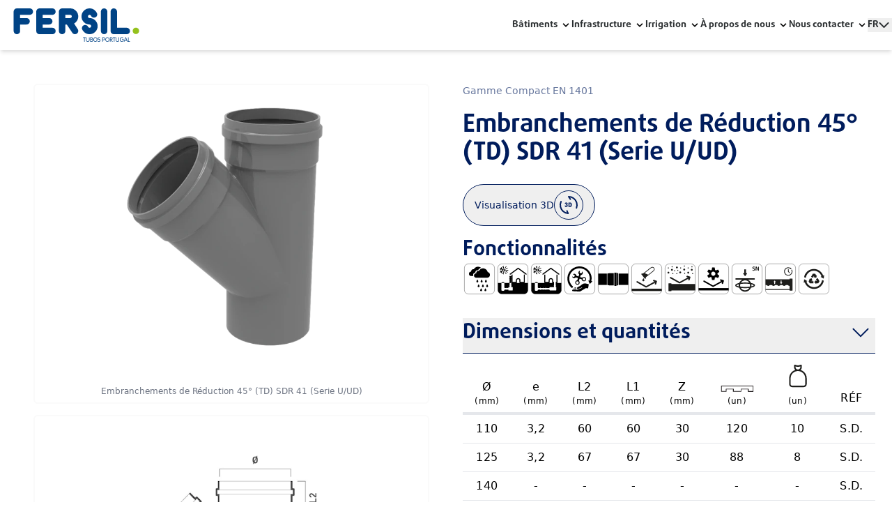

--- FILE ---
content_type: text/html; charset=utf-8
request_url: https://fersil.com/fr/products/gamme-compact-en-1401/embranchements-de-reduction-45-td-sdr-41-serie-uud-fs00000000044
body_size: 35796
content:
<!DOCTYPE html><html lang="fr"><head><meta charSet="utf-8"/><link rel="preconnect" href="https://www.datocms-assets.com/"/><link rel="preconnect" href="https://cookie-cdn.cookiepro.com/"/><link rel="preconnect" href="https://www.datocms-assets.com/"/><link rel="canonical" href="https://fersil.com/products/gamme-compact-en-1401/embranchements-de-reduction-45-td-sdr-41-serie-uud-fs00000000044"/><meta name="viewport" content="width=device-width, initial-scale=1.0"/><title>Embranchements de Réduction 45° (TD) SDR 41 (Serie U/UD) | FERSIL - Grupo Fersil</title><meta property="og:title" content="Embranchements de Réduction 45° (TD) SDR 41 (Serie U/UD)"/><meta name="twitter:title" content="Embranchements de Réduction 45° (TD) SDR 41 (Serie U/UD)"/><meta name="description" content="Le groupe Fersil s&#x27;est consolidé tout au long de son histoire en tant que leader des systèmes de tuyauterie au Portugal, en Afrique centrale et orientale."/><meta property="og:description" content="Le groupe Fersil s&#x27;est consolidé tout au long de son histoire en tant que leader des systèmes de tuyauterie au Portugal, en Afrique centrale et orientale."/><meta name="twitter:description" content="Le groupe Fersil s&#x27;est consolidé tout au long de son histoire en tant que leader des systèmes de tuyauterie au Portugal, en Afrique centrale et orientale."/><meta property="og:image" content="https://www.datocms-assets.com/49337/1664538433-6721_videos_img_ft_3.tif?auto=format&amp;fit=max&amp;w=1200"/><meta property="og:image:width" content="1200"/><meta property="og:image:height" content="676"/><meta property="og:image:alt" content="FORQUILHAS 45º (TD) SDR51 (SÉRIE U)"/><meta name="twitter:image" content="https://www.datocms-assets.com/49337/1664538433-6721_videos_img_ft_3.tif?auto=format&amp;fit=max&amp;w=1200"/><meta name="twitter:image:alt" content="FORQUILHAS 45º (TD) SDR51 (SÉRIE U)"/><meta property="og:locale" content="fr"/><meta property="og:type" content="article"/><meta property="og:site_name" content="Groupe Fersil"/><meta property="article:modified_time" content="2026-01-16T12:59:27Z"/><meta property="article:publisher" content="https://www.facebook.com/grupofersil/"/><meta name="twitter:card" content="summary_large_image"/><style>--color-red: hsl(0deg 80% 50%); --color-blue: hsl(270deg 75% 60%);</style><meta name="next-head-count" content="25"/><link rel="preload" href="/_next/static/css/ffc475c8654f94d8.css" as="style"/><link rel="stylesheet" href="/_next/static/css/ffc475c8654f94d8.css" data-n-g=""/><link rel="preload" href="/_next/static/css/fed163fc8e648062.css" as="style"/><link rel="stylesheet" href="/_next/static/css/fed163fc8e648062.css"/><link rel="preload" href="/_next/static/css/4b296a50249355fc.css" as="style"/><link rel="stylesheet" href="/_next/static/css/4b296a50249355fc.css"/><link rel="preload" href="/_next/static/css/d4b96bd6949526b1.css" as="style"/><link rel="stylesheet" href="/_next/static/css/d4b96bd6949526b1.css"/><link rel="preload" href="/_next/static/css/44d2bf7487796197.css" as="style"/><link rel="stylesheet" href="/_next/static/css/44d2bf7487796197.css"/><link rel="preload" href="/_next/static/css/4a0327dc7cb050db.css" as="style"/><link rel="stylesheet" href="/_next/static/css/4a0327dc7cb050db.css"/><link rel="preload" href="/_next/static/css/cae70eafa3bd46bf.css" as="style"/><link rel="stylesheet" href="/_next/static/css/cae70eafa3bd46bf.css"/><noscript data-n-css=""></noscript><script defer="" nomodule="" src="/_next/static/chunks/polyfills-c67a75d1b6f99dc8.js"></script><script defer="" src="/_next/static/chunks/6924.8bf22a28650f0742.js"></script><script defer="" src="/_next/static/chunks/7d0bf13e-6a35d930445177df.js"></script><script defer="" src="/_next/static/chunks/8359-793de8db3383561f.js"></script><script defer="" src="/_next/static/chunks/7585-0457ea2ffb217b10.js"></script><script defer="" src="/_next/static/chunks/3083-f3cc75f857a2e16c.js"></script><script defer="" src="/_next/static/chunks/9974.b419697c31e2ed5c.js"></script><script defer="" src="/_next/static/chunks/4879.302a7994891f1a97.js"></script><script defer="" src="/_next/static/chunks/1838.3d1de0db2d467f1e.js"></script><script defer="" src="/_next/static/chunks/2702.19794a0f5c742a37.js"></script><script defer="" src="/_next/static/chunks/8020.5ec7a773be4656d6.js"></script><script defer="" src="/_next/static/chunks/5585.28d913166b6acab3.js"></script><script defer="" src="/_next/static/chunks/5274.0b22324413926957.js"></script><script defer="" src="/_next/static/chunks/4923.b0d5747037c5e991.js"></script><script defer="" src="/_next/static/chunks/6946.7c28e24a2063292d.js"></script><script defer="" src="/_next/static/chunks/4148.19f6a8c4089618c7.js"></script><script src="/_next/static/chunks/webpack-d46ae4cd5e6977f0.js" defer=""></script><script src="/_next/static/chunks/framework-79bce4a3a540b080.js" defer=""></script><script src="/_next/static/chunks/main-d9a8b5dc2b0e2367.js" defer=""></script><script src="/_next/static/chunks/pages/_app-b5bce50a51dcace1.js" defer=""></script><script src="/_next/static/chunks/pages/products/%5B...slug%5D-7c1380afe0c6b7d0.js" defer=""></script><script src="/_next/static/nNzsjV6g-9tXa10r10FVS/_buildManifest.js" defer=""></script><script src="/_next/static/nNzsjV6g-9tXa10r10FVS/_ssgManifest.js" defer=""></script></head><body><div id="__next" data-reactroot=""><div class="overflow-x-hidden w-screen" style="opacity:0"><header id="42639509" class="w-full relative shadow-md"><nav class="navigationBar flex flex-row justify-between px-6 md:px-6 xl:px-0 xl:container mx-auto py-3 text-sm font-primary"><div class="flex flex-row items-center"><a href="/fr"><img src="https://www.datocms-assets.com/49337/1646868667-fersil-logo.svg" class="w-[120px] max-h-12 sm:w-[150px] md:w-[250px] lg:w-[180px] xl:w-[220px]" loading="lazy" width="" height=""/></a></div><div class="flex lg:hidden flex-row items-center gap-x-2 sm:gap-x-4 z-30"><div class="undefined inline-block relative group"><button class=" inline-flex items-center gap-2"><span style="--text:#2B2F31;--bg:#FDFDFD;--elem:#1D428A" class=" ui_fontColor__995xn  mr-1 font-primary-bold uppercase flex flex-row gap-2 items-center  ">fr<svg xmlns="http://www.w3.org/2000/svg" width="15" height="8" fill="none" viewBox="0 0 15 8" class=""><path stroke="#2B2F31" stroke-linecap="round" stroke-linejoin="round" stroke-width="2" d="M1.5 1l6 6 6-6"></path></svg></span></button><ul style="--text:#2B2F31;--bg:#FDFDFD;--elem:#1D428A" class="ui_dropdownMenu__elTVe shadow-md absolute rounded-b-md overflow-hidden z-50 hidden group-hover:block hover:block"><li class="localesLi"><a style="--text:#2B2F31;--bg:#FDFDFD;--elem:#1D428A" class=" py-2 px-4 block whitespace-no-wrap uppercase wt-bg-primary ui_subFont__xtNiL" href="/">PT</a></li><li class="localesLi"><a style="--text:#2B2F31;--bg:#FDFDFD;--elem:#1D428A" class=" py-2 px-4 block whitespace-no-wrap uppercase wt-bg-primary ui_subFont__xtNiL" href="/en">EN</a></li><li class="localesLi"><a style="--text:#2B2F31;--bg:#FDFDFD;--elem:#1D428A" class=" py-2 px-4 block whitespace-no-wrap uppercase wt-bg-primary ui_subFont__xtNiL" href="/fr">FR</a></li><li class="localesLi"><a style="--text:#2B2F31;--bg:#FDFDFD;--elem:#1D428A" class=" py-2 px-4 block whitespace-no-wrap uppercase wt-bg-primary ui_subFont__xtNiL" href="/es">ES</a></li></ul></div><button data-active="false" class="ui_burgerMenu__cxPYa  transition-all transform hover:opacity-50 opacity-100"><svg width="40" height="40" viewBox="0 0 24 24" fill="none" xmlns="http://www.w3.org/2000/svg"><path d="M3 12H21" stroke="#2B2F31" stroke-width="2" stroke-linecap="round" stroke-linejoin="round"></path><path d="M3 6H21" stroke="#2B2F31" stroke-width="2" stroke-linecap="round" stroke-linejoin="round"></path><path d="M3 18H21" stroke="#2B2F31" stroke-width="2" stroke-linecap="round" stroke-linejoin="round"></path></svg></button></div><div class="hidden lg:flex flex-row gap-x-6 items-center"><div class=" inline-block relative group"><div class=" inline-flex items-center "><a style="--color:#2B2F31;--bg:#FDFDFD;--elem:#1D428A" class="mr-1 font-primary-bold Layout_fontColor__ne5ZX " href="/fr/solution/batiments">Bâtiments</a><svg class="fill-current h-4 w-4" xmlns="http://www.w3.org/2000/svg" viewBox="0 0 20 20"><path d="M9.293 12.95l.707.707L15.657 8l-1.414-1.414L10 10.828 5.757 6.586 4.343 8z"></path> </svg></div><ul style="--color:#2B2F31;--bg:#FDFDFD;--elem:#1D428A" class="Layout_dropdownMenu__0NsqY  absolute shadow-md z-50 hidden group-hover:block hover:block  overflow-hidden rounded-b-xl  -left-6  "><li class=""><a style="--color:#2B2F31;--bg:#FDFDFD;--elem:#1D428A" class="Layout_subFont__vUZes text-sm  mt-4 py-2 px-6 flex flex-col  w-64" href="/fr/products/gamme-serie-b-en-1329">Égout Domestique</a></li><li class=""><a style="--color:#2B2F31;--bg:#FDFDFD;--elem:#1D428A" class="Layout_subFont__vUZes text-sm  mt-4 py-2 px-6 flex flex-col  w-64" href="/fr/products/pn4">Série Froide</a></li><li class=""><a style="--color:#2B2F31;--bg:#FDFDFD;--elem:#1D428A" class="Layout_subFont__vUZes text-sm  mt-4 py-2 px-6 flex flex-col  w-64" href="/fr/products/gamme-serie-r">Eaux Pluviales</a></li><li class=""><a style="--color:#2B2F31;--bg:#FDFDFD;--elem:#1D428A" class="Layout_subFont__vUZes text-sm  mt-4 py-2 px-6 flex flex-col  w-64" href="/fr/products/gamme-serie-pp-r100">Eaux Chaudes et Froides</a></li><li class=""><a style="--color:#2B2F31;--bg:#FDFDFD;--elem:#1D428A" class="Layout_subFont__vUZes text-sm  mt-4 py-2 px-6 flex flex-col  w-64" href="/fr/products/gamme-pvc-u-pression-tu">Approvisionnement en Eau</a></li><li class=""><a style="--color:#2B2F31;--bg:#FDFDFD;--elem:#1D428A" class="Layout_subFont__vUZes text-sm mt-2   py-2 px-6 flex flex-col  w-64" href="/fr/programme-de-calcul-asetub">Programme de calcul AseTUB</a></li></ul></div><div class=" inline-block relative group"><div class=" inline-flex items-center "><a style="--color:#2B2F31;--bg:#FDFDFD;--elem:#1D428A" class="mr-1 font-primary-bold Layout_fontColor__ne5ZX " href="/fr/solution/infrastuture">Infrastructure</a><svg class="fill-current h-4 w-4" xmlns="http://www.w3.org/2000/svg" viewBox="0 0 20 20"><path d="M9.293 12.95l.707.707L15.657 8l-1.414-1.414L10 10.828 5.757 6.586 4.343 8z"></path> </svg></div><ul style="--color:#2B2F31;--bg:#FDFDFD;--elem:#1D428A" class="Layout_dropdownMenu__0NsqY  absolute shadow-md z-50 hidden group-hover:block hover:block  overflow-hidden rounded-b-xl  -left-6  "><li class=""><a style="--color:#2B2F31;--bg:#FDFDFD;--elem:#1D428A" class="Layout_subFont__vUZes text-sm  mt-4 py-2 px-6 flex flex-col  w-64" href="/fr/products/gamme-pp-duralight">Égout Enterré</a></li><li class=""><a style="--color:#2B2F31;--bg:#FDFDFD;--elem:#1D428A" class="Layout_subFont__vUZes text-sm  mt-4 py-2 px-6 flex flex-col  w-64" href="/fr/products/gamme-drainage-duralight">Drainage</a></li><li class=""><a style="--color:#2B2F31;--bg:#FDFDFD;--elem:#1D428A" class="Layout_subFont__vUZes text-sm  mt-4 py-2 px-6 flex flex-col  w-64" href="/fr/products/gamme-compact-en-1401">Assainissement sans Pression</a></li><li class=""><a style="--color:#2B2F31;--bg:#FDFDFD;--elem:#1D428A" class="Layout_subFont__vUZes text-sm  mt-4 py-2 px-6 flex flex-col  w-64" href="/fr/products/gamme-pvc-pression-1452">Approvisionnement en Eau</a></li><li class=""><a style="--color:#2B2F31;--bg:#FDFDFD;--elem:#1D428A" class="Layout_subFont__vUZes text-sm  mt-4 py-2 px-6 flex flex-col  w-64" href="/fr/products/gamme-pression-1452-p">Assainissement avec Pression</a></li><li class=""><a style="--color:#2B2F31;--bg:#FDFDFD;--elem:#1D428A" class="Layout_subFont__vUZes text-sm  mt-4 py-2 px-6 flex flex-col  w-64" href="/fr/products/gamme-pehd-alimentation-de-gaz-avec-bande-ja">Approvisionnement en Gaz</a></li><li class=""><a style="--color:#2B2F31;--bg:#FDFDFD;--elem:#1D428A" class="Layout_subFont__vUZes text-sm  mt-4 py-2 px-6 flex flex-col  w-64" href="/fr/products/gamme-monotube">Fibre Optique</a></li><li class=""><a style="--color:#2B2F31;--bg:#FDFDFD;--elem:#1D428A" class="Layout_subFont__vUZes text-sm mt-2   py-2 px-6 flex flex-col  w-64" href="/fr/programme-de-calcul-asetub">Programme de calcul AseTUB</a></li></ul></div><div class=" inline-block relative group"><div class=" inline-flex items-center "><a style="--color:#2B2F31;--bg:#FDFDFD;--elem:#1D428A" class="mr-1 font-primary-bold Layout_fontColor__ne5ZX " href="/fr/solution/irrigation">Irrigation</a><svg class="fill-current h-4 w-4" xmlns="http://www.w3.org/2000/svg" viewBox="0 0 20 20"><path d="M9.293 12.95l.707.707L15.657 8l-1.414-1.414L10 10.828 5.757 6.586 4.343 8z"></path> </svg></div><ul style="--color:#2B2F31;--bg:#FDFDFD;--elem:#1D428A" class="Layout_dropdownMenu__0NsqY  absolute shadow-md z-50 hidden group-hover:block hover:block  overflow-hidden rounded-b-xl  -left-6  "><li class=""><a style="--color:#2B2F31;--bg:#FDFDFD;--elem:#1D428A" class="Layout_subFont__vUZes text-sm  mt-4 py-2 px-6 flex flex-col  w-64" href="/fr/products/gamme-aspersion">Irrigation Agricole</a></li></ul></div><div class=" inline-block relative group"><div class=" inline-flex items-center "><span style="--color:#2B2F31;--bg:#FDFDFD;--elem:#1D428A" class="mr-1 font-primary-bold Layout_fontColor__ne5ZX">À propos de nous</span><svg class="fill-current h-4 w-4" xmlns="http://www.w3.org/2000/svg" viewBox="0 0 20 20"><path d="M9.293 12.95l.707.707L15.657 8l-1.414-1.414L10 10.828 5.757 6.586 4.343 8z"></path> </svg></div><ul style="--color:#2B2F31;--bg:#FDFDFD;--elem:#1D428A" class="Layout_dropdownMenu__0NsqY  absolute shadow-md z-50 hidden group-hover:block hover:block  overflow-hidden rounded-b-xl  -left-6  "><li class=""><a style="--color:#2B2F31;--bg:#FDFDFD;--elem:#1D428A" class="Layout_subFont__vUZes text-sm mt-2   py-2 px-6 flex flex-col  w-64" href="/fr/qui-nous-sommes">Qui nous sommes</a></li><li class=""><a style="--color:#2B2F31;--bg:#FDFDFD;--elem:#1D428A" class="Layout_subFont__vUZes text-sm mt-2   py-2 px-6 flex flex-col  w-64" href="/fr/grupo-fersil">Grupo Fersil</a></li><li class=""><a style="--color:#2B2F31;--bg:#FDFDFD;--elem:#1D428A" class="Layout_subFont__vUZes text-sm mt-2   py-2 px-6 flex flex-col  w-64" href="/fr/politique-de-qualite">Politique de qualité</a></li></ul></div><div class=" inline-block relative group"><div class=" inline-flex items-center "><span style="--color:#2B2F31;--bg:#FDFDFD;--elem:#1D428A" class="mr-1 font-primary-bold Layout_fontColor__ne5ZX">Nous contacter</span><svg class="fill-current h-4 w-4" xmlns="http://www.w3.org/2000/svg" viewBox="0 0 20 20"><path d="M9.293 12.95l.707.707L15.657 8l-1.414-1.414L10 10.828 5.757 6.586 4.343 8z"></path> </svg></div><ul style="--color:#2B2F31;--bg:#FDFDFD;--elem:#1D428A" class="Layout_dropdownMenu__0NsqY  absolute shadow-md z-50 hidden group-hover:block hover:block  overflow-hidden rounded-b-xl  -left-6  "><li class=""><a style="--color:#2B2F31;--bg:#FDFDFD;--elem:#1D428A" class="Layout_subFont__vUZes text-sm mt-2   py-2 px-6 flex flex-col  w-64" href="/fr/nous-contacter">Nous contacter</a></li><li class=""><a style="--color:#2B2F31;--bg:#FDFDFD;--elem:#1D428A" class="Layout_subFont__vUZes text-sm mt-2   py-2 px-6 flex flex-col  w-64" href="/fr/demander-une-rencontre">Demander un rdv</a></li></ul></div><div class="undefined inline-block relative group"><button class=" inline-flex items-center gap-2"><span style="--text:#2B2F31;--bg:#FDFDFD;--elem:#1D428A" class=" ui_fontColor__995xn  mr-1 font-primary-bold uppercase flex flex-row gap-2 items-center  ">fr<svg xmlns="http://www.w3.org/2000/svg" width="15" height="8" fill="none" viewBox="0 0 15 8" class=""><path stroke="#2B2F31" stroke-linecap="round" stroke-linejoin="round" stroke-width="2" d="M1.5 1l6 6 6-6"></path></svg></span></button><ul style="--text:#2B2F31;--bg:#FDFDFD;--elem:#1D428A" class="ui_dropdownMenu__elTVe shadow-md absolute rounded-b-md overflow-hidden z-50 hidden group-hover:block hover:block"><li class="localesLi"><a style="--text:#2B2F31;--bg:#FDFDFD;--elem:#1D428A" class=" py-2 px-4 block whitespace-no-wrap uppercase wt-bg-primary ui_subFont__xtNiL" href="/">PT</a></li><li class="localesLi"><a style="--text:#2B2F31;--bg:#FDFDFD;--elem:#1D428A" class=" py-2 px-4 block whitespace-no-wrap uppercase wt-bg-primary ui_subFont__xtNiL" href="/en">EN</a></li><li class="localesLi"><a style="--text:#2B2F31;--bg:#FDFDFD;--elem:#1D428A" class=" py-2 px-4 block whitespace-no-wrap uppercase wt-bg-primary ui_subFont__xtNiL" href="/fr">FR</a></li><li class="localesLi"><a style="--text:#2B2F31;--bg:#FDFDFD;--elem:#1D428A" class=" py-2 px-4 block whitespace-no-wrap uppercase wt-bg-primary ui_subFont__xtNiL" href="/es">ES</a></li></ul></div></div></nav></header><div data-active="false" class=" ui_mobileNav__5qLl1 w-full fixed  h-full  z-20 -left-full overflow-y-auto pb-24 overflow-x-hidden" style="background-color:#001C5C">˙<nav style="--color:#FDFDFD;--bg:#001C5C;--elem:#84BD00" class="Layout_fontColor__ne5ZX  flex flex-col  px-6 md:px-6 xl:px-0 xl:container mt-12 mx-auto py-8 text-xl  font-primary"><div class="flex flex-col gap-y-8"><div class=" inline-block relative"><button class=" inline-flex justify-center items-center gap-2"><span class="mr-1">Bâtiments</span><svg class="fill-current h-4 w-4" xmlns="http://www.w3.org/2000/svg" viewBox="0 0 20 20"><path d="M9.293 12.95l.707.707L15.657 8l-1.414-1.414L10 10.828 5.757 6.586 4.343 8z"></path> </svg></button><ul id="0" data-drop="null" class="Layout_dropdownMenuMobile__znwe_ flex-col hidden transition-all opacity-0  overflow-hidden   "><li class=""><a class=" text-sm  mt-2 py-2  flex flex-col  w-64" href="/fr/products/gamme-serie-b-en-1329">Égout Domestique</a></li><li class=""><a class=" text-sm  mt-2 py-2  flex flex-col  w-64" href="/fr/products/pn4">Série Froide</a></li><li class=""><a class=" text-sm  mt-2 py-2  flex flex-col  w-64" href="/fr/products/gamme-serie-r">Eaux Pluviales</a></li><li class=""><a class=" text-sm  mt-2 py-2  flex flex-col  w-64" href="/fr/products/gamme-serie-pp-r100">Eaux Chaudes et Froides</a></li><li class=""><a class=" text-sm  mt-2 py-2  flex flex-col  w-64" href="/fr/products/gamme-pvc-u-pression-tu">Approvisionnement en Eau</a></li><li class=""><a class="text-sm mt-2 py-2 flex flex-col w-64" href="/fr/programme-de-calcul-asetub">Programme de calcul AseTUB</a></li></ul></div><div class=" inline-block relative"><button class=" inline-flex justify-center items-center gap-2"><span class="mr-1">Infrastructure</span><svg class="fill-current h-4 w-4" xmlns="http://www.w3.org/2000/svg" viewBox="0 0 20 20"><path d="M9.293 12.95l.707.707L15.657 8l-1.414-1.414L10 10.828 5.757 6.586 4.343 8z"></path> </svg></button><ul id="1" data-drop="null" class="Layout_dropdownMenuMobile__znwe_ flex-col hidden transition-all opacity-0  overflow-hidden   "><li class=""><a class=" text-sm  mt-2 py-2  flex flex-col  w-64" href="/fr/products/gamme-pp-duralight">Égout Enterré</a></li><li class=""><a class=" text-sm  mt-2 py-2  flex flex-col  w-64" href="/fr/products/gamme-drainage-duralight">Drainage</a></li><li class=""><a class=" text-sm  mt-2 py-2  flex flex-col  w-64" href="/fr/products/gamme-compact-en-1401">Assainissement sans Pression</a></li><li class=""><a class=" text-sm  mt-2 py-2  flex flex-col  w-64" href="/fr/products/gamme-pvc-pression-1452">Approvisionnement en Eau</a></li><li class=""><a class=" text-sm  mt-2 py-2  flex flex-col  w-64" href="/fr/products/gamme-pression-1452-p">Assainissement avec Pression</a></li><li class=""><a class=" text-sm  mt-2 py-2  flex flex-col  w-64" href="/fr/products/gamme-pehd-alimentation-de-gaz-avec-bande-ja">Approvisionnement en Gaz</a></li><li class=""><a class=" text-sm  mt-2 py-2  flex flex-col  w-64" href="/fr/products/gamme-monotube">Fibre Optique</a></li><li class=""><a class="text-sm mt-2 py-2 flex flex-col w-64" href="/fr/programme-de-calcul-asetub">Programme de calcul AseTUB</a></li></ul></div><div class=" inline-block relative"><button class=" inline-flex justify-center items-center gap-2"><span class="mr-1">Irrigation</span><svg class="fill-current h-4 w-4" xmlns="http://www.w3.org/2000/svg" viewBox="0 0 20 20"><path d="M9.293 12.95l.707.707L15.657 8l-1.414-1.414L10 10.828 5.757 6.586 4.343 8z"></path> </svg></button><ul id="2" data-drop="null" class="Layout_dropdownMenuMobile__znwe_ flex-col hidden transition-all opacity-0  overflow-hidden   "><li class=""><a class=" text-sm  mt-2 py-2  flex flex-col  w-64" href="/fr/products/gamme-aspersion">Irrigation Agricole</a></li></ul></div><div class=" inline-block relative"><button class=" inline-flex justify-center items-center gap-2"><span class="mr-1">À propos de nous</span><svg class="fill-current h-4 w-4" xmlns="http://www.w3.org/2000/svg" viewBox="0 0 20 20"><path d="M9.293 12.95l.707.707L15.657 8l-1.414-1.414L10 10.828 5.757 6.586 4.343 8z"></path> </svg></button><ul id="3" data-drop="null" class="Layout_dropdownMenuMobile__znwe_ flex-col hidden transition-all opacity-0  overflow-hidden   "><li class=""><a class="text-sm mt-2 py-2 flex flex-col w-64" href="/fr/qui-nous-sommes">Qui nous sommes</a></li><li class=""><a class="text-sm mt-2 py-2 flex flex-col w-64" href="/fr/grupo-fersil">Grupo Fersil</a></li><li class=""><a class="text-sm mt-2 py-2 flex flex-col w-64" href="/fr/politique-de-qualite">Politique de qualité</a></li></ul></div><div class=" inline-block relative"><button class=" inline-flex justify-center items-center gap-2"><span class="mr-1">Nous contacter</span><svg class="fill-current h-4 w-4" xmlns="http://www.w3.org/2000/svg" viewBox="0 0 20 20"><path d="M9.293 12.95l.707.707L15.657 8l-1.414-1.414L10 10.828 5.757 6.586 4.343 8z"></path> </svg></button><ul id="4" data-drop="null" class="Layout_dropdownMenuMobile__znwe_ flex-col hidden transition-all opacity-0  overflow-hidden   "><li class=""><a class="text-sm mt-2 py-2 flex flex-col w-64" href="/fr/nous-contacter">Nous contacter</a></li><li class=""><a class="text-sm mt-2 py-2 flex flex-col w-64" href="/fr/demander-une-rencontre">Demander un rdv</a></li></ul></div></div></nav><div style="--color:#FDFDFD;--bg:#001C5C;--elem:#84BD00" class="Layout_elem__Lv_9J absolute w-[70vw] h-[70vw] max-w-[35rem] max-h-[35rem] bottom-0 md:bottom-[-5rem] right-[-8rem] blur-[6rem] md:blur-[10rem] rounded-full z-[-1] opacity-60"></div></div><div data-active="false" class=" ui_mobileNav__5qLl1 w-full fixed  h-full  z-20 -left-full overflow-y-auto pb-24 overflow-x-hidden" style="background-color:#001C5C">˙<div class="flex px-6 xl:px-0 mx-auto mt-12 justify-end xl:container"><button class="transition-all transform hover:opacity-50 opacity-100"><svg width="40" height="40" viewBox="0 0 24 24" fill="none" xmlns="http://www.w3.org/2000/svg"><path d="M18 6L6 18" stroke="#FDFDFD" stroke-width="2" stroke-linecap="round" stroke-linejoin="round"></path><path d="M6 6L18 18" stroke="#FDFDFD" stroke-width="2" stroke-linecap="round" stroke-linejoin="round"></path></svg></button></div><nav style="--color:#FDFDFD;--bg:#001C5C;--elem:#84BD00" class="Layout_fontColor__ne5ZX navigationBar flex flex-col  px-6 md:px-6 xl:px-0 xl:container  mx-auto py-4 text-xl  font-primary items-start h-full"><div class="relative w-[100%] sm:w-[100%] border-b border-white"><label for="search-field" class="sr-only">Recherche</label><span class="absolute inset-y-0 left-0 flex items-center pl-2 "><button class=" transition-all transform "><svg width="24" height="24" viewBox="0 0 24 24" fill="none" xmlns="http://www.w3.org/2000/svg"><path d="M11 19C15.4183 19 19 15.4183 19 11C19 6.58172 15.4183 3 11 3C6.58172 3 3 6.58172 3 11C3 15.4183 6.58172 19 11 19Z" stroke="#FDFDFD" stroke-width="2" stroke-linecap="round" stroke-linejoin="round"></path><path d="M21.0004 20.9999L16.6504 16.6499" stroke="#FDFDFD" stroke-width="2" stroke-linecap="round" stroke-linejoin="round"></path></svg></button></span><input type="text" id="search-field" class="focus:outline-none focus-visible:none ml-2 mr-2 py-2 text-xl w-[100%] bg-transparent pl-10 " placeholder="O que está à procura?" autoComplete="off"/></div><div class="mt-6"></div></nav><div style="--color:#FDFDFD;--bg:#001C5C;--elem:#84BD00" class="Layout_elem__Lv_9J absolute w-[70vw] h-[70vw] max-w-[35rem] max-h-[35rem] bottom-0 md:bottom-[-5rem] right-[-8rem] blur-[6rem] md:blur-[10rem] rounded-full z-[-1] opacity-60"></div></div><main><section class=" pb-12 flex flex-col px-6 gap-12"><div class="grid grid-cols-1 lg:grid-cols-2 container mx-auto gap-0 lg:gap-12 mt-8 lg:mt-12"><div class="imageContainer col-span-1 order-1 lg:order-1"><div style="--color:#001C5C" class="Product_textColor__pN00S Product_separator__vmWOY flex flex-row flex-wrap pb-2 mb-1 b lg:hidden opacity-60 items-center"><a style="--color:#001C5C" href="/fr/products/gamme-compact-en-1401" class="text-sm block lg:hidden  whitespace-nowrap Product_textColor__pN00S">Gamme Compact EN 1401</a></div><h1 style="--color:#001C5C" class=" Heading_CardHeading__wYcA0 block lg:hidden pb-6  text-2xl md:text-3xl lg:text-4xl  inline-block  font-primary-bold"><p>Embranchements de Réduction 45° (TD) SDR 41 (Serie U/UD)</p></h1> <div class="Slider_embla__slideDetail__TVGH2 pb-4"><div class="border-2 border-zinc-50  hover:shadow rounded-md bg-white  flex justify-center items-center w-full h-full relative  Slider_embla__slide__innerDetail__D7mok "><figure><div class="Slider_sliderImage__WRDgK " style="overflow:hidden;position:relative;width:100%"><img style="display:block;width:100%" src="[data-uri]" aria-hidden="true" alt=""/><noscript><picture><source srcSet="https://www.datocms-assets.com/49337/1664538433-6721_videos_img_ft_3.tif?ar64=NDoz&amp;auto=format&amp;crop=edges&amp;dpr=0.25&amp;fit=crop&amp;q=75&amp;w=800 200w,https://www.datocms-assets.com/49337/1664538433-6721_videos_img_ft_3.tif?ar64=NDoz&amp;auto=format&amp;crop=edges&amp;dpr=0.5&amp;fit=crop&amp;q=75&amp;w=800 400w,https://www.datocms-assets.com/49337/1664538433-6721_videos_img_ft_3.tif?ar64=NDoz&amp;auto=format&amp;crop=edges&amp;dpr=0.75&amp;fit=crop&amp;q=75&amp;w=800 600w,https://www.datocms-assets.com/49337/1664538433-6721_videos_img_ft_3.tif?ar64=NDoz&amp;auto=format&amp;crop=edges&amp;fit=crop&amp;q=75&amp;w=800 800w,https://www.datocms-assets.com/49337/1664538433-6721_videos_img_ft_3.tif?ar64=NDoz&amp;auto=format&amp;crop=edges&amp;dpr=1.5&amp;fit=crop&amp;q=75&amp;w=800 1200w,https://www.datocms-assets.com/49337/1664538433-6721_videos_img_ft_3.tif?ar64=NDoz&amp;auto=format&amp;crop=edges&amp;dpr=2&amp;fit=crop&amp;q=75&amp;w=800 1600w" sizes="(max-width: 800px) 100vw, 800px"/><img src="https://www.datocms-assets.com/49337/1664538433-6721_videos_img_ft_3.tif?ar64=NDoz&amp;auto=format&amp;crop=edges&amp;fit=crop&amp;q=75&amp;w=800" alt="" title="Embranchements de Réduction 45° (TD) SDR 41 (Serie U/UD)" style="position:absolute;left:0;top:0;width:100%;height:100%" loading="lazy"/></picture></noscript></div><figcaption class="text-center text-xs text-gray-500 py-2 ">Embranchements de Réduction 45° (TD) SDR 41 (Serie U/UD)</figcaption></figure></div></div><div class="Slider_embla__slideDetail__TVGH2 pb-4"><div class="border-2 border-zinc-50  hover:shadow rounded-md bg-white  flex justify-center items-center w-full h-full relative  Slider_embla__slide__innerDetail__D7mok "><figure><div class="Slider_sliderImage__WRDgK " style="overflow:hidden;position:relative;width:100%"><img style="display:block;width:100%" src="[data-uri]" aria-hidden="true" alt=""/><noscript><picture><source srcSet="https://www.datocms-assets.com/49337/1664538439-6722_videos_img_ft_4.png?ar64=NDoz&amp;auto=format&amp;crop=edges&amp;dpr=0.25&amp;fit=crop&amp;q=75&amp;w=800 200w,https://www.datocms-assets.com/49337/1664538439-6722_videos_img_ft_4.png?ar64=NDoz&amp;auto=format&amp;crop=edges&amp;dpr=0.5&amp;fit=crop&amp;q=75&amp;w=800 400w,https://www.datocms-assets.com/49337/1664538439-6722_videos_img_ft_4.png?ar64=NDoz&amp;auto=format&amp;crop=edges&amp;dpr=0.75&amp;fit=crop&amp;q=75&amp;w=800 600w,https://www.datocms-assets.com/49337/1664538439-6722_videos_img_ft_4.png?ar64=NDoz&amp;auto=format&amp;crop=edges&amp;fit=crop&amp;q=75&amp;w=800 800w,https://www.datocms-assets.com/49337/1664538439-6722_videos_img_ft_4.png?ar64=NDoz&amp;auto=format&amp;crop=edges&amp;dpr=1.5&amp;fit=crop&amp;q=75&amp;w=800 1200w,https://www.datocms-assets.com/49337/1664538439-6722_videos_img_ft_4.png?ar64=NDoz&amp;auto=format&amp;crop=edges&amp;dpr=2&amp;fit=crop&amp;q=75&amp;w=800 1600w,https://www.datocms-assets.com/49337/1664538439-6722_videos_img_ft_4.png?ar64=NDoz&amp;auto=format&amp;crop=edges&amp;dpr=3&amp;fit=crop&amp;q=75&amp;w=800 2400w,https://www.datocms-assets.com/49337/1664538439-6722_videos_img_ft_4.png?ar64=NDoz&amp;auto=format&amp;crop=edges&amp;dpr=4&amp;fit=crop&amp;q=75&amp;w=800 3200w" sizes="(max-width: 800px) 100vw, 800px"/><img src="https://www.datocms-assets.com/49337/1664538439-6722_videos_img_ft_4.png?ar64=NDoz&amp;auto=format&amp;crop=edges&amp;fit=crop&amp;q=75&amp;w=800" alt="" title="Embranchements de Réduction 45° (TD) SDR 41 (Serie U/UD)" style="position:absolute;left:0;top:0;width:100%;height:100%" loading="lazy"/></picture></noscript></div><figcaption class="text-center text-xs text-gray-500 py-2 ">Embranchements de Réduction 45° (TD) SDR 41 (Serie U/UD)</figcaption></figure></div></div></div><div class="productDetail overflow-hidden flex flex-col gap-6 col-span-1 order-2 lg:order-2"><div class="flex flex-col gap-0 lg:gap-4"><div><div style="--color:#001C5C" class="Product_textColor__pN00S Product_separator__vmWOY  flex-row flex-wrap pb-4 mb-1 hidden lg:flex opacity-60 items-center"><a style="--color:#001C5C" href="/fr/products/gamme-compact-en-1401" class="text-sm hidden lg:block whitespace-nowrap Product_textColor__pN00S">Gamme Compact EN 1401</a></div><h1 style="--color:#001C5C" class=" Heading_CardHeading__wYcA0 hidden lg:block  text-2xl md:text-3xl lg:text-4xl  inline-block  font-primary-bold"><p>Embranchements de Réduction 45° (TD) SDR 41 (Serie U/UD)</p></h1></div><div class="flex flex-row justift-between items-center gap-4 lg:gap-12 mt-6"><button style="--color:#001C5C" class=" Product_borderColor__xD0nq border rounded-full w-fit px-4 py-2 text-sm flex flex-row gap-4 items-center ">Visualisation 3D<!-- --> <svg class="max-w-[3rem]" width="42" height="42" viewBox="0 0 42 42" fill="none" xmlns="http://www.w3.org/2000/svg"><rect x="0.5" y="0.5" width="41" height="41" rx="20.5" stroke="#001C5C"></rect><path d="M32.2564 25.1762C33.1531 22.7462 33.2412 20.0911 32.5075 17.6069C31.7738 15.1227 30.2576 12.9425 28.185 11.3914C26.1125 9.84031 23.5946 9.00148 21.0069 9L23.3883 12.5909M10.0389 16.1237C8.98567 18.49 8.72476 21.1336 9.29504 23.6605C9.86533 26.1873 11.2363 28.4619 13.2034 30.145C15.1705 31.8281 17.6283 32.8296 20.2104 33L18.5883 29.4091" stroke="#001C5C" stroke-width="2" stroke-linecap="round" stroke-linejoin="round"></path><path d="M19.6323 21.8752C19.6323 21.1102 19.2453 20.7232 18.8943 20.4802C19.2183 20.2732 19.5603 19.9312 19.5603 19.2292C19.5603 18.1222 18.6873 17.3302 17.4993 17.3302C16.3563 17.3302 15.4383 18.0592 15.4383 19.2652H16.9143C16.9143 18.8782 17.1933 18.6622 17.4993 18.6622C17.8053 18.6622 18.0843 18.8692 18.0843 19.2742C18.0843 19.5622 17.9133 19.8772 17.4723 19.8772H17.2653V21.1552H17.4723C17.8683 21.1552 18.1563 21.4432 18.1563 21.8302C18.1563 22.2892 17.8863 22.5142 17.4993 22.5142C17.1303 22.5142 16.8423 22.2892 16.8423 21.8392H15.3663C15.3663 23.2792 16.4373 23.8462 17.4993 23.8462C18.6243 23.8462 19.6323 23.2162 19.6323 21.8752ZM25.4073 20.5882C25.4073 19.4812 25.4073 18.9772 25.0923 18.4642C24.6513 17.7532 23.9763 17.3842 23.0133 17.3842H20.6373V23.7922H23.0133C23.9763 23.7922 24.6513 23.4232 25.0923 22.7122C25.4073 22.1992 25.4073 21.6952 25.4073 20.5882ZM23.8323 20.5882C23.8323 21.6772 23.7873 21.8482 23.6613 22.0282C23.5173 22.2442 23.3013 22.3882 22.9053 22.3882H22.2123V18.7882H22.9053C23.3013 18.7882 23.5173 18.9322 23.6613 19.1482C23.7873 19.3282 23.8323 19.5082 23.8323 20.5882Z" fill="#001C5C"></path></svg></button></div></div><div class="mt-4 flex flex-col gap-6 mb-8"><h2 style="--color:#001C5C" class=" Heading_CardHeading__wYcA0 undefined  text-xl md:text-2xl lg:text-3xl  inline-block  font-primary-bold"><p>Fonctionnalités</p></h2><div class="flex flex-row gap-x-4 gap-y-4 flex-wrap "><abbr title="Eau de Pluie" class="no-underline cursor-help hover:no-underline"><img src="https://www.datocms-assets.com/49337/1648488976-p010_aguas_pluviais.svg" class=" w-12" loading="lazy" width="" height=""/></abbr><abbr title="Série U Enterrée à L’extérieur du Bâtiment" class="no-underline cursor-help hover:no-underline"><img src="https://www.datocms-assets.com/49337/1648489003-p034_uso_enterrado_fora_do_edificio_com-aguas_residuais_e_pluviais-sem-pressao.svg" class=" w-12" loading="lazy" width="" height=""/></abbr><abbr title="Enterrée à L’extérieur et Sous le Bâtiment Série UD" class="no-underline cursor-help hover:no-underline"><img src="https://www.datocms-assets.com/49337/1648489004-p035_uso_enterrado_por_baixo_do_edificio_e_fora_do_edificio_com_aguas_residuais_e_pluviais_sem_pressao.svg" class=" w-12" loading="lazy" width="" height=""/></abbr><abbr title="Manipulation et Installation Faciles" class="no-underline cursor-help hover:no-underline"><img src="https://www.datocms-assets.com/49337/1648489073-p070_facil_manuseamento_instalacao.svg" class=" w-12" loading="lazy" width="" height=""/></abbr><abbr title="Pour Assemblage avec Joint Torique à Lèvre (TD)" class="no-underline cursor-help hover:no-underline"><img src="https://www.datocms-assets.com/49337/1648489091-p074_embocadura_uniao_oring_labial_td.svg" class=" w-12" loading="lazy" width="" height=""/></abbr><abbr title="Pas de Corrosion" class="no-underline cursor-help hover:no-underline"><img src="https://www.datocms-assets.com/49337/1648489247-p100_nao_sofre_corrosao.svg" class=" w-12" loading="lazy" width="" height=""/></abbr><abbr title="Résistance à L’abrasion" class="no-underline cursor-help hover:no-underline"><img src="https://www.datocms-assets.com/49337/1648489341-p111_resistencia_abrasao.svg" class=" w-12" loading="lazy" width="" height=""/></abbr><abbr title="Résistance Mécanique" class="no-underline cursor-help hover:no-underline"><img src="https://www.datocms-assets.com/49337/1648489392-p124_resistencia_mecanica.svg" class=" w-12" loading="lazy" width="" height=""/></abbr><abbr title="Haute Rigidité Annelaire 6 Kn/m2" class="no-underline cursor-help hover:no-underline"><img src="https://www.datocms-assets.com/49337/1648489399-p127_rigidez_circuferencial_elevada.svg" class=" w-12" loading="lazy" width="" height=""/></abbr><abbr title="Système ÉTanche et Durable" class="no-underline cursor-help hover:no-underline"><img src="https://www.datocms-assets.com/49337/1648489409-p133_sistema_estanque_duradouro.svg" class=" w-12" loading="lazy" width="" height=""/></abbr><abbr title="100% Recyclable" class="no-underline cursor-help hover:no-underline"><img src="https://www.datocms-assets.com/49337/1648489437-p141_totalmente_reciclavel.svg" class=" w-12" loading="lazy" width="" height=""/></abbr></div></div><button class="text-left" id="headlessui-disclosure-button-undefined" type="button" aria-expanded="true" data-headlessui-state="open"><div style="--color:#001C5C" class="Product_borderColor__xD0nq flex flex-row justify-between items-center border-b pb-2"><h2 style="--color:#001C5C" class=" Heading_CardHeading__wYcA0 undefined  text-xl md:text-2xl lg:text-3xl  inline-block  font-primary-bold"><p>Dimensions et quantités</p></h2><svg class=" min-w-[2.1rem]" width="42" height="42" viewBox="0 0 42 42" fill="none" xmlns="http://www.w3.org/2000/svg"><path d="M10.5 15.75L21 26.25L31.5 15.75" stroke="#001C5C" stroke-width="2" stroke-linecap="round" stroke-linejoin="round"></path></svg></div></button><div><div id="headlessui-disclosure-panel-undefined" data-headlessui-state="open"> <div class="flex flex-col container mx-auto gap-6"><div data-active="false" class=" ui_slideDownload__Fgupr  h-auto fixed top-0 bottom-0 m-auto max-h-[25rem]  rounded-sm bg-white z-20 -left-full overflow-y-auto pb-24 rounded-[1rem] w-full max-w-[30rem]"><div class="flex px-2 mx-auto mt-4 mb-4 justify-end xl:container"><button class="transition-all transform hover:opacity-50 opacity-100"><svg width="40" height="40" viewBox="0 0 24 24" fill="none" xmlns="http://www.w3.org/2000/svg"><path d="M18 6L6 18" stroke="#001C5C" stroke-width="2" stroke-linecap="round" stroke-linejoin="round"></path><path d="M6 6L18 18" stroke="#001C5C" stroke-width="2" stroke-linecap="round" stroke-linejoin="round"></path></svg></button></div><div class="flex flex-col px-4"><form action="/api/form-submission" encType="multipart/form-data" class="col-span-2 px-4 sm:px-0"><div class="form-fields flex flex-col gap-y-2"><h3 style="--color:#001C5C" class="Layout_fontColor__ne5ZX text-left font-primary-bold ">Télécharger fichier</h3><p style="--color:#001C5C" class="Layout_fontColor__ne5ZX text-left font-primary text-sm ">Veuillez remplir les champs suivants pour télécharger le fichier souhaité</p><div><input type="text" style="--color:#001C5C" class="Layout_formStyle__Mf_g6 form-control rounded-full border px-4 py-2 form-input mt-1 block w-full bg-transparent" name="Name" data-name="Nom" placeholder="Nom" required=""/></div><div><input type="email" style="--color:#001C5C" class="Layout_formStyle__Mf_g6 form-control rounded-full border px-4 py-2 form-input mt-1 block w-full bg-transparent" name="email" data-name="E-mail" placeholder="E-mail" required=""/></div><div><div><label class="inline-flex items-start"><input type="checkbox" style="--color:#001C5C" value="1" required="" attributecode="legal" name="legal" class="Layout_checkBox__dy8F1 form-checkbox flex flex-row justify-content items-center"/><span class="ml-2 text-xs text-left">J&#x27;autorise la collecte et le traitement des données personnelles collectées ci-dessus à des fins de contact.</span></label></div></div></div><div class="text-white"></div><div class="flex mt-6 justify-end"><button style="--color:#001C5C" type="submit" class=" ui_buttonForm__EZYtM  px-4 py-2 rounded-full text-sm  font-secondary text-white  flex flex-row gap-2 items-center justify-between min-w-[10rem]   ">Download<span class="bg-[#00000069] w-10 h-10 rounded-full flex items-center justify-center "><svg width="25" height="24" viewBox="0 0 25 24" fill="none" xmlns="http://www.w3.org/2000/svg"><path d="M5.5 12H19.5" stroke="#fff" stroke-width="2" stroke-linecap="round" stroke-linejoin="round"></path><path d="M12.5 5L19.5 12L12.5 19" stroke="#fff" stroke-width="2" stroke-linecap="round" stroke-linejoin="round"></path></svg></span></button></div></form></div></div><button class="ui_slideBg__J1ki7  hidden w-full"></button><div class="overflow-auto rounded-md hover:shadow-[inset_-5px_0_5px_0_rgba(0,0,0,0.05)] md:hover:shadow-none md:rounded-none"><table class="table-auto w-full text-base text-center tracking-wide relative "><thead><tr><th class="p-2 font-normal align-bottom border-b-4 "><abbr title="Ø" class="no-underline cursor-help hover:underline">Ø</abbr><span class="block text-xs"><abbr title="Millimètres" class="no-underline cursor-help hover:underline">(<!-- -->mm<!-- -->)</abbr></span></th><th class="p-2 font-normal align-bottom border-b-4 "><abbr title="e" class="no-underline cursor-help hover:underline">e</abbr><span class="block text-xs"><abbr title="Millimètres" class="no-underline cursor-help hover:underline">(<!-- -->mm<!-- -->)</abbr></span></th><th class="p-2 font-normal align-bottom border-b-4 "><abbr title="L2" class="no-underline cursor-help hover:underline">L2</abbr><span class="block text-xs"><abbr title="Millimètres" class="no-underline cursor-help hover:underline">(<!-- -->mm<!-- -->)</abbr></span></th><th class="p-2 font-normal align-bottom border-b-4 "><abbr title="L1" class="no-underline cursor-help hover:underline">L1</abbr><span class="block text-xs"><abbr title="Millimètres" class="no-underline cursor-help hover:underline">(<!-- -->mm<!-- -->)</abbr></span></th><th class="p-2 font-normal align-bottom border-b-4 "><abbr title="Z" class="no-underline cursor-help hover:underline">Z</abbr><span class="block text-xs"><abbr title="Millimètres" class="no-underline cursor-help hover:underline">(<!-- -->mm<!-- -->)</abbr></span></th><th class="p-2 font-normal align-bottom border-b-4 "><div class="flex flex-col"><abbr title="Palete" class="no-underline cursor-help w-12 m-auto block "><img src="https://www.datocms-assets.com/49337/1624522479-pallet.svg" class="w-12 m-auto mb-1" alt="Palete" loading="lazy" width="" height=""/></abbr><span class="text-xs"><abbr title="Unités" class="no-underline cursor-help hover:underline">(<!-- -->un<!-- -->)</abbr></span></div></th><th class="p-2 font-normal align-bottom border-b-4 "><div class="flex flex-col"><abbr title="Saco" class="no-underline cursor-help w-12 m-auto block "><img src="https://www.datocms-assets.com/49337/1674080885-pkg_saco_embalagem.svg" class="w-12 m-auto mb-1" alt="Saco" loading="lazy" width="" height=""/></abbr><span class="text-xs"><abbr title="Unités" class="no-underline cursor-help hover:underline">(<!-- -->un<!-- -->)</abbr></span></div></th><th class="p-2 font-normal align-bottom border-b-4 "><abbr title="Référence" class="no-underline cursor-help uppercase hover:underline">Réf</abbr></th></tr></thead><tbody class="last:border-0"><tr class="hover:bg-gray-100 border-b"><td class="p-2 whitespace-nowrap">110</td><td class="p-2 whitespace-nowrap">3,2</td><td class="p-2 whitespace-nowrap">60</td><td class="p-2 whitespace-nowrap">60</td><td class="p-2 whitespace-nowrap">30</td><td class="p-2 whitespace-nowrap"> <abbr title="" class=" cursor-default no-underline cursor-help  m-auto block ">120</abbr></td><td class="p-2 whitespace-nowrap"> <abbr title="" class=" cursor-default no-underline cursor-help  m-auto block ">10</abbr></td><td class="p-2 whitespace-nowrap"> <abbr title="" class=" cursor-default no-underline m-auto block ">S.D.</abbr></td></tr><tr class="hover:bg-gray-100 border-b"><td class="p-2 whitespace-nowrap">125</td><td class="p-2 whitespace-nowrap">3,2</td><td class="p-2 whitespace-nowrap">67</td><td class="p-2 whitespace-nowrap">67</td><td class="p-2 whitespace-nowrap">30</td><td class="p-2 whitespace-nowrap"> <abbr title="" class=" cursor-default no-underline cursor-help  m-auto block ">88</abbr></td><td class="p-2 whitespace-nowrap"> <abbr title="" class=" cursor-default no-underline cursor-help  m-auto block ">8</abbr></td><td class="p-2 whitespace-nowrap"> <abbr title="" class=" cursor-default no-underline m-auto block ">S.D.</abbr></td></tr><tr class="hover:bg-gray-100 border-b"><td class="p-2 whitespace-nowrap">140</td><td class="p-2 whitespace-nowrap">-</td><td class="p-2 whitespace-nowrap">-</td><td class="p-2 whitespace-nowrap">-</td><td class="p-2 whitespace-nowrap">-</td><td class="p-2 whitespace-nowrap"> <abbr title="" class=" cursor-default no-underline cursor-help  m-auto block ">-</abbr></td><td class="p-2 whitespace-nowrap"> <abbr title="" class=" cursor-default no-underline cursor-help  m-auto block ">-</abbr></td><td class="p-2 whitespace-nowrap"> <abbr title="" class=" cursor-default no-underline m-auto block ">S.D.</abbr></td></tr><tr class="hover:bg-gray-100 border-b"><td class="p-2 whitespace-nowrap">160</td><td class="p-2 whitespace-nowrap">4</td><td class="p-2 whitespace-nowrap">71</td><td class="p-2 whitespace-nowrap">83</td><td class="p-2 whitespace-nowrap">38</td><td class="p-2 whitespace-nowrap"> <abbr title="" class=" cursor-default no-underline cursor-help  m-auto block ">52</abbr></td><td class="p-2 whitespace-nowrap"> <abbr title="" class=" cursor-default no-underline cursor-help  m-auto block ">4</abbr></td><td class="p-2 whitespace-nowrap"> <abbr title="" class=" cursor-default no-underline m-auto block ">S.D.</abbr></td></tr><tr class="hover:bg-gray-100 border-b"><td class="p-2 whitespace-nowrap">200</td><td class="p-2 whitespace-nowrap">4,9</td><td class="p-2 whitespace-nowrap">81</td><td class="p-2 whitespace-nowrap">100</td><td class="p-2 whitespace-nowrap">45</td><td class="p-2 whitespace-nowrap"> <abbr title="" class=" cursor-default no-underline cursor-help  m-auto block ">26</abbr></td><td class="p-2 whitespace-nowrap"> <abbr title="" class=" cursor-default no-underline cursor-help  m-auto block ">2</abbr></td><td class="p-2 whitespace-nowrap"> <abbr title="" class=" cursor-default no-underline m-auto block ">S.D.</abbr></td></tr><tr class="hover:bg-gray-100 border-b"><td class="p-2 whitespace-nowrap">250</td><td class="p-2 whitespace-nowrap">6,2</td><td class="p-2 whitespace-nowrap">101</td><td class="p-2 whitespace-nowrap">134</td><td class="p-2 whitespace-nowrap">57</td><td class="p-2 whitespace-nowrap"> <abbr title="" class=" cursor-default no-underline cursor-help  m-auto block ">-</abbr></td><td class="p-2 whitespace-nowrap"> <abbr title="" class=" cursor-default no-underline cursor-help  m-auto block ">-</abbr></td><td class="p-2 whitespace-nowrap"> <abbr title="" class=" cursor-default no-underline m-auto block ">S.D.</abbr></td></tr><tr class="hover:bg-gray-100 border-b"><td class="p-2 whitespace-nowrap">315</td><td class="p-2 whitespace-nowrap">7,7</td><td class="p-2 whitespace-nowrap">114</td><td class="p-2 whitespace-nowrap">144</td><td class="p-2 whitespace-nowrap">73</td><td class="p-2 whitespace-nowrap"> <abbr title="" class=" cursor-default no-underline cursor-help  m-auto block ">-</abbr></td><td class="p-2 whitespace-nowrap"> <abbr title="" class=" cursor-default no-underline cursor-help  m-auto block ">-</abbr></td><td class="p-2 whitespace-nowrap"> <abbr title="" class=" cursor-default no-underline m-auto block ">S.D.</abbr></td></tr><tr class="hover:bg-gray-100 border-b"><td class="p-2 whitespace-nowrap">400</td><td class="p-2 whitespace-nowrap">9,8</td><td class="p-2 whitespace-nowrap">175</td><td class="p-2 whitespace-nowrap">165</td><td class="p-2 whitespace-nowrap">170</td><td class="p-2 whitespace-nowrap"> <abbr title="" class=" cursor-default no-underline cursor-help  m-auto block ">-</abbr></td><td class="p-2 whitespace-nowrap"> <abbr title="" class=" cursor-default no-underline cursor-help  m-auto block ">-</abbr></td><td class="p-2 whitespace-nowrap"> <abbr title="" class=" cursor-default no-underline m-auto block ">S.D.</abbr></td></tr></tbody></table></div></div></div></div><div class="documents w-full"><button class="text-left w-full" id="headlessui-disclosure-button-undefined" type="button" aria-expanded="false" data-headlessui-state=""><div style="--color:#001C5C" class="Product_borderColor__xD0nq flex flex-row justify-between items-center border-b pb-2"><h2 style="--color:#001C5C" class=" Heading_CardHeading__wYcA0 undefined  text-xl md:text-2xl lg:text-3xl  inline-block  font-primary-bold"><p>Documents techniques</p></h2><svg class="transform rotate-180 min-w-[2.1rem]" width="42" height="42" viewBox="0 0 42 42" fill="none" xmlns="http://www.w3.org/2000/svg"><path d="M10.5 15.75L21 26.25L31.5 15.75" stroke="#001C5C" stroke-width="2" stroke-linecap="round" stroke-linejoin="round"></path></svg></div></button></div><button class="text-left w-full" id="headlessui-disclosure-button-undefined" type="button" aria-expanded="false" data-headlessui-state=""><div style="--color:#001C5C" class="Product_borderColor__xD0nq flex flex-row justify-between items-center border-b pb-2"><h2 style="--color:#001C5C" class=" Heading_CardHeading__wYcA0 undefined  text-xl md:text-2xl lg:text-3xl  inline-block  font-primary-bold"><p>Compatibilité</p></h2><svg class="transform rotate-180 min-w-[2.1rem]" width="42" height="42" viewBox="0 0 42 42" fill="none" xmlns="http://www.w3.org/2000/svg"><path d="M10.5 15.75L21 26.25L31.5 15.75" stroke="#001C5C" stroke-width="2" stroke-linecap="round" stroke-linejoin="round"></path></svg></div></button><button class="text-left w-full" id="headlessui-disclosure-button-undefined" type="button" aria-expanded="true" data-headlessui-state="open"><div style="--color:#001C5C" class="Product_borderColor__xD0nq flex flex-row justify-between items-center border-b pb-2"><h2 style="--color:#001C5C" class=" Heading_CardHeading__wYcA0 undefined  text-xl md:text-2xl lg:text-3xl  inline-block  font-primary-bold"><p>Produits relatifs</p></h2><svg class=" min-w-[2.1rem]" width="42" height="42" viewBox="0 0 42 42" fill="none" xmlns="http://www.w3.org/2000/svg"><path d="M10.5 15.75L21 26.25L31.5 15.75" stroke="#001C5C" stroke-width="2" stroke-linecap="round" stroke-linejoin="round"></path></svg></div></button><div><div id="headlessui-disclosure-panel-undefined" data-headlessui-state="open"><div class=" flex flex-col gap-6"><div style="--color:#001C5C" class="border-b-2 Portfolio_bordeColor__pkmwi"><h3 style="--color:#001C5C" class=" text-xl md:text-xl lg:text-2xl  font-primary-bold col-span-12 whitespace-nowrap Heading_BlockHeading__d6uZi"><p>Raccords</p></h3></div><div><div class="   " data-headlessui-state="open"><button class="text-left w-full" id="headlessui-disclosure-button-undefined" type="button" aria-expanded="true" data-headlessui-state="open"><div style="--color:#001C5C" class="flex flex-row justify-between items-center gap-4 pb-2"><h4 style="--color:#001C5C" class=" text-lg md:text-lg lg:text-xl  font-primary-bold col-span-12 whitespace-nowrap Heading_BlockHeading__d6uZi"><p>Coudes</p></h4><span data-order="3515" data-treeId="3517" style="--color:#001C5C" class="Slider_borderColor__Xp0Jf w-full h-[2px] opacity-30 "></span><svg class=" min-w-[2.1rem]" width="42" height="42" viewBox="0 0 42 42" fill="none" xmlns="http://www.w3.org/2000/svg"><path d="M10.5 15.75L21 26.25L31.5 15.75" stroke="#001C5C" stroke-width="2" stroke-linecap="round" stroke-linejoin="round"></path></svg></div></button><div><div id="headlessui-disclosure-panel-undefined" data-headlessui-state="open"><div><div class="grid grid-cols-2 md:grid-cols-4 gap-6"><div data-filter="true" data-active="true" class=" Product_productToggle__CQIpT col-span-1 flex flex-col gap-4 hover:underline "><a href="/fr/products/gamme-compact-en-1401/coudes-45-td-sdr-51-serie-u"><div class="  hover:shadow  flex justify-center items-center mb-4 bg-[#efefefef]  aspect-[4/3] " style="opacity:0;transform:translateY(-5px) translateZ(0)"> <div class="Product_sliderImage__mej63" style="overflow:hidden;position:relative;width:100%"><img style="display:block;width:100%" src="[data-uri]" aria-hidden="true" alt=""/><noscript><picture><source srcSet="https://www.datocms-assets.com/49337/1664549009-6719_videos_img_ft_1.tif?auto=format&amp;crop=focalpoint&amp;dpr=0.25&amp;fit=crop&amp;q=75&amp;w=800 200w,https://www.datocms-assets.com/49337/1664549009-6719_videos_img_ft_1.tif?auto=format&amp;crop=focalpoint&amp;dpr=0.5&amp;fit=crop&amp;q=75&amp;w=800 400w,https://www.datocms-assets.com/49337/1664549009-6719_videos_img_ft_1.tif?auto=format&amp;crop=focalpoint&amp;dpr=0.75&amp;fit=crop&amp;q=75&amp;w=800 600w,https://www.datocms-assets.com/49337/1664549009-6719_videos_img_ft_1.tif?auto=format&amp;crop=focalpoint&amp;fit=crop&amp;q=75&amp;w=800 800w,https://www.datocms-assets.com/49337/1664549009-6719_videos_img_ft_1.tif?auto=format&amp;crop=focalpoint&amp;dpr=1.5&amp;fit=crop&amp;q=75&amp;w=800 1200w,https://www.datocms-assets.com/49337/1664549009-6719_videos_img_ft_1.tif?auto=format&amp;crop=focalpoint&amp;dpr=2&amp;fit=crop&amp;q=75&amp;w=800 1600w" sizes="(max-width: 800px) 100vw, 800px"/><img src="https://www.datocms-assets.com/49337/1664549009-6719_videos_img_ft_1.tif?auto=format&amp;crop=focalpoint&amp;fit=crop&amp;q=75&amp;w=800" alt="" style="position:absolute;left:0;top:0;width:100%;height:100%" loading="lazy"/></picture></noscript></div></div><div class="flex flex-col gap-2"><span class="Product_separator__vmWOY opacity-60 flex flex-row  w-auto flex-wrap"><p style="--color:#001C5C" class=" Paragraph_CardDescription__qEs_u  text-base font-primary prose prose-em:text-[0.7rem] prose-em:leading-none prose-em:not-italic  "><span>SN2</span></p><p style="--color:#001C5C" class=" Paragraph_CardDescription__qEs_u  text-base font-primary prose prose-em:text-[0.7rem] prose-em:leading-none prose-em:not-italic  "><span>SN4</span></p></span><p style="--color:#001C5C" class=" Paragraph_BlockDescription__TtR9u text-sm lg:text-base font-secondary prose   "><span>Coudes 45° (TD) SDR 51 (Serie U)</span></p><span class="Product_separator__vmWOY opacity-50 flex flex-row  w-auto"><p class=" Paragraph_CardDescription__qEs_u  text-base font-primary prose prose-em:text-[0.7rem] prose-em:leading-none prose-em:not-italic  "></p></span></div></a></div><div data-filter="true" data-active="true" class=" Product_productToggle__CQIpT col-span-1 flex flex-col gap-4 hover:underline "><a href="/fr/products/gamme-compact-en-1401/coudes-45-td-sdr-41-serie-u7ud"><div class="  hover:shadow  flex justify-center items-center mb-4 bg-[#efefefef]  aspect-[4/3] " style="opacity:0;transform:translateY(-5px) translateZ(0)"> <div class="Product_sliderImage__mej63" style="overflow:hidden;position:relative;width:100%"><img style="display:block;width:100%" src="[data-uri]" aria-hidden="true" alt=""/><noscript><picture><source srcSet="https://www.datocms-assets.com/49337/1664549009-6719_videos_img_ft_1.tif?auto=format&amp;crop=focalpoint&amp;dpr=0.25&amp;fit=crop&amp;q=75&amp;w=800 200w,https://www.datocms-assets.com/49337/1664549009-6719_videos_img_ft_1.tif?auto=format&amp;crop=focalpoint&amp;dpr=0.5&amp;fit=crop&amp;q=75&amp;w=800 400w,https://www.datocms-assets.com/49337/1664549009-6719_videos_img_ft_1.tif?auto=format&amp;crop=focalpoint&amp;dpr=0.75&amp;fit=crop&amp;q=75&amp;w=800 600w,https://www.datocms-assets.com/49337/1664549009-6719_videos_img_ft_1.tif?auto=format&amp;crop=focalpoint&amp;fit=crop&amp;q=75&amp;w=800 800w,https://www.datocms-assets.com/49337/1664549009-6719_videos_img_ft_1.tif?auto=format&amp;crop=focalpoint&amp;dpr=1.5&amp;fit=crop&amp;q=75&amp;w=800 1200w,https://www.datocms-assets.com/49337/1664549009-6719_videos_img_ft_1.tif?auto=format&amp;crop=focalpoint&amp;dpr=2&amp;fit=crop&amp;q=75&amp;w=800 1600w" sizes="(max-width: 800px) 100vw, 800px"/><img src="https://www.datocms-assets.com/49337/1664549009-6719_videos_img_ft_1.tif?auto=format&amp;crop=focalpoint&amp;fit=crop&amp;q=75&amp;w=800" alt="" style="position:absolute;left:0;top:0;width:100%;height:100%" loading="lazy"/></picture></noscript></div></div><div class="flex flex-col gap-2"><span class="Product_separator__vmWOY opacity-60 flex flex-row  w-auto flex-wrap"><p style="--color:#001C5C" class=" Paragraph_CardDescription__qEs_u  text-base font-primary prose prose-em:text-[0.7rem] prose-em:leading-none prose-em:not-italic  "><span>SN2</span></p><p style="--color:#001C5C" class=" Paragraph_CardDescription__qEs_u  text-base font-primary prose prose-em:text-[0.7rem] prose-em:leading-none prose-em:not-italic  "><span>SN4</span></p></span><p style="--color:#001C5C" class=" Paragraph_BlockDescription__TtR9u text-sm lg:text-base font-secondary prose   "><span>Coudes 45° (TD) SDR 41 (Serie U7ud)</span></p><span class="Product_separator__vmWOY opacity-50 flex flex-row  w-auto"><p class=" Paragraph_CardDescription__qEs_u  text-base font-primary prose prose-em:text-[0.7rem] prose-em:leading-none prose-em:not-italic  "></p></span></div></a></div><div data-filter="true" data-active="true" class=" Product_productToggle__CQIpT col-span-1 flex flex-col gap-4 hover:underline "><a href="/fr/products/gamme-compact-en-1401/coudes-8730-td-sdr-51-serie-u"><div class="  hover:shadow  flex justify-center items-center mb-4 bg-[#efefefef]  aspect-[4/3] " style="opacity:0;transform:translateY(-5px) translateZ(0)"> <div class="Product_sliderImage__mej63" style="overflow:hidden;position:relative;width:100%"><img style="display:block;width:100%" src="[data-uri]" aria-hidden="true" alt=""/><noscript><picture><source srcSet="https://www.datocms-assets.com/49337/1664549586-6719_videos_img_ft_2.tif?auto=format&amp;crop=focalpoint&amp;dpr=0.25&amp;fit=crop&amp;q=75&amp;w=800 200w,https://www.datocms-assets.com/49337/1664549586-6719_videos_img_ft_2.tif?auto=format&amp;crop=focalpoint&amp;dpr=0.5&amp;fit=crop&amp;q=75&amp;w=800 400w,https://www.datocms-assets.com/49337/1664549586-6719_videos_img_ft_2.tif?auto=format&amp;crop=focalpoint&amp;dpr=0.75&amp;fit=crop&amp;q=75&amp;w=800 600w,https://www.datocms-assets.com/49337/1664549586-6719_videos_img_ft_2.tif?auto=format&amp;crop=focalpoint&amp;fit=crop&amp;q=75&amp;w=800 800w,https://www.datocms-assets.com/49337/1664549586-6719_videos_img_ft_2.tif?auto=format&amp;crop=focalpoint&amp;dpr=1.5&amp;fit=crop&amp;q=75&amp;w=800 1200w,https://www.datocms-assets.com/49337/1664549586-6719_videos_img_ft_2.tif?auto=format&amp;crop=focalpoint&amp;dpr=2&amp;fit=crop&amp;q=75&amp;w=800 1600w" sizes="(max-width: 800px) 100vw, 800px"/><img src="https://www.datocms-assets.com/49337/1664549586-6719_videos_img_ft_2.tif?auto=format&amp;crop=focalpoint&amp;fit=crop&amp;q=75&amp;w=800" alt="" style="position:absolute;left:0;top:0;width:100%;height:100%" loading="lazy"/></picture></noscript></div></div><div class="flex flex-col gap-2"><span class="Product_separator__vmWOY opacity-60 flex flex-row  w-auto flex-wrap"><p style="--color:#001C5C" class=" Paragraph_CardDescription__qEs_u  text-base font-primary prose prose-em:text-[0.7rem] prose-em:leading-none prose-em:not-italic  "><span>SN2</span></p><p style="--color:#001C5C" class=" Paragraph_CardDescription__qEs_u  text-base font-primary prose prose-em:text-[0.7rem] prose-em:leading-none prose-em:not-italic  "><span>SN4</span></p></span><p style="--color:#001C5C" class=" Paragraph_BlockDescription__TtR9u text-sm lg:text-base font-secondary prose   "><span>Coudes 87°30&#x27; (TD) SDR 51 (Serie U)</span></p><span class="Product_separator__vmWOY opacity-50 flex flex-row  w-auto"><p class=" Paragraph_CardDescription__qEs_u  text-base font-primary prose prose-em:text-[0.7rem] prose-em:leading-none prose-em:not-italic  "></p></span></div></a></div><div data-filter="true" data-active="true" class=" Product_productToggle__CQIpT col-span-1 flex flex-col gap-4 hover:underline "><a href="/fr/products/gamme-compact-en-1401/coudes-8730-td-sdr-41-serie-uud"><div class="  hover:shadow  flex justify-center items-center mb-4 bg-[#efefefef]  aspect-[4/3] " style="opacity:0;transform:translateY(-5px) translateZ(0)"> <div class="Product_sliderImage__mej63" style="overflow:hidden;position:relative;width:100%"><img style="display:block;width:100%" src="[data-uri]" aria-hidden="true" alt=""/><noscript><picture><source srcSet="https://www.datocms-assets.com/49337/1664549586-6719_videos_img_ft_2.tif?auto=format&amp;crop=focalpoint&amp;dpr=0.25&amp;fit=crop&amp;q=75&amp;w=800 200w,https://www.datocms-assets.com/49337/1664549586-6719_videos_img_ft_2.tif?auto=format&amp;crop=focalpoint&amp;dpr=0.5&amp;fit=crop&amp;q=75&amp;w=800 400w,https://www.datocms-assets.com/49337/1664549586-6719_videos_img_ft_2.tif?auto=format&amp;crop=focalpoint&amp;dpr=0.75&amp;fit=crop&amp;q=75&amp;w=800 600w,https://www.datocms-assets.com/49337/1664549586-6719_videos_img_ft_2.tif?auto=format&amp;crop=focalpoint&amp;fit=crop&amp;q=75&amp;w=800 800w,https://www.datocms-assets.com/49337/1664549586-6719_videos_img_ft_2.tif?auto=format&amp;crop=focalpoint&amp;dpr=1.5&amp;fit=crop&amp;q=75&amp;w=800 1200w,https://www.datocms-assets.com/49337/1664549586-6719_videos_img_ft_2.tif?auto=format&amp;crop=focalpoint&amp;dpr=2&amp;fit=crop&amp;q=75&amp;w=800 1600w" sizes="(max-width: 800px) 100vw, 800px"/><img src="https://www.datocms-assets.com/49337/1664549586-6719_videos_img_ft_2.tif?auto=format&amp;crop=focalpoint&amp;fit=crop&amp;q=75&amp;w=800" alt="" style="position:absolute;left:0;top:0;width:100%;height:100%" loading="lazy"/></picture></noscript></div></div><div class="flex flex-col gap-2"><span class="Product_separator__vmWOY opacity-60 flex flex-row  w-auto flex-wrap"><p style="--color:#001C5C" class=" Paragraph_CardDescription__qEs_u  text-base font-primary prose prose-em:text-[0.7rem] prose-em:leading-none prose-em:not-italic  "><span>SN4</span></p><p style="--color:#001C5C" class=" Paragraph_CardDescription__qEs_u  text-base font-primary prose prose-em:text-[0.7rem] prose-em:leading-none prose-em:not-italic  "><span>SN2</span></p></span><p style="--color:#001C5C" class=" Paragraph_BlockDescription__TtR9u text-sm lg:text-base font-secondary prose   "><span>Coudes 87°30&#x27; (TD) SDR 41 (Serie U/UD)</span></p><span class="Product_separator__vmWOY opacity-50 flex flex-row  w-auto"><p class=" Paragraph_CardDescription__qEs_u  text-base font-primary prose prose-em:text-[0.7rem] prose-em:leading-none prose-em:not-italic  "></p></span></div></a></div></div></div></div></div></div><div class="   " data-headlessui-state="open"><button class="text-left w-full" id="headlessui-disclosure-button-undefined" type="button" aria-expanded="true" data-headlessui-state="open"><div style="--color:#001C5C" class="flex flex-row justify-between items-center gap-4 pb-2"><h4 style="--color:#001C5C" class=" text-lg md:text-lg lg:text-xl  font-primary-bold col-span-12 whitespace-nowrap Heading_BlockHeading__d6uZi"><p>Embranchements</p></h4><span data-order="3516" data-treeId="3519" style="--color:#001C5C" class="Slider_borderColor__Xp0Jf w-full h-[2px] opacity-30 "></span><svg class=" min-w-[2.1rem]" width="42" height="42" viewBox="0 0 42 42" fill="none" xmlns="http://www.w3.org/2000/svg"><path d="M10.5 15.75L21 26.25L31.5 15.75" stroke="#001C5C" stroke-width="2" stroke-linecap="round" stroke-linejoin="round"></path></svg></div></button><div><div id="headlessui-disclosure-panel-undefined" data-headlessui-state="open"><div><div class="grid grid-cols-2 md:grid-cols-4 gap-6"><div data-filter="true" data-active="true" class=" Product_productToggle__CQIpT col-span-1 flex flex-col gap-4 hover:underline "><a href="/fr/products/gamme-compact-en-1401/embranchements-45-td-sdr-51-serie-u"><div class="  hover:shadow  flex justify-center items-center mb-4 bg-[#efefefef]  aspect-[4/3] " style="opacity:0;transform:translateY(-5px) translateZ(0)"> <div class="Product_sliderImage__mej63" style="overflow:hidden;position:relative;width:100%"><img style="display:block;width:100%" src="[data-uri]" aria-hidden="true" alt=""/><noscript><picture><source srcSet="https://www.datocms-assets.com/49337/1664538433-6721_videos_img_ft_3.tif?auto=format&amp;crop=focalpoint&amp;dpr=0.25&amp;fit=crop&amp;q=75&amp;w=800 200w,https://www.datocms-assets.com/49337/1664538433-6721_videos_img_ft_3.tif?auto=format&amp;crop=focalpoint&amp;dpr=0.5&amp;fit=crop&amp;q=75&amp;w=800 400w,https://www.datocms-assets.com/49337/1664538433-6721_videos_img_ft_3.tif?auto=format&amp;crop=focalpoint&amp;dpr=0.75&amp;fit=crop&amp;q=75&amp;w=800 600w,https://www.datocms-assets.com/49337/1664538433-6721_videos_img_ft_3.tif?auto=format&amp;crop=focalpoint&amp;fit=crop&amp;q=75&amp;w=800 800w,https://www.datocms-assets.com/49337/1664538433-6721_videos_img_ft_3.tif?auto=format&amp;crop=focalpoint&amp;dpr=1.5&amp;fit=crop&amp;q=75&amp;w=800 1200w,https://www.datocms-assets.com/49337/1664538433-6721_videos_img_ft_3.tif?auto=format&amp;crop=focalpoint&amp;dpr=2&amp;fit=crop&amp;q=75&amp;w=800 1600w" sizes="(max-width: 800px) 100vw, 800px"/><img src="https://www.datocms-assets.com/49337/1664538433-6721_videos_img_ft_3.tif?auto=format&amp;crop=focalpoint&amp;fit=crop&amp;q=75&amp;w=800" alt="" style="position:absolute;left:0;top:0;width:100%;height:100%" loading="lazy"/></picture></noscript></div></div><div class="flex flex-col gap-2"><span class="Product_separator__vmWOY opacity-60 flex flex-row  w-auto flex-wrap"><p style="--color:#001C5C" class=" Paragraph_CardDescription__qEs_u  text-base font-primary prose prose-em:text-[0.7rem] prose-em:leading-none prose-em:not-italic  "><span>SN2</span></p><p style="--color:#001C5C" class=" Paragraph_CardDescription__qEs_u  text-base font-primary prose prose-em:text-[0.7rem] prose-em:leading-none prose-em:not-italic  "><span>SN4</span></p></span><p style="--color:#001C5C" class=" Paragraph_BlockDescription__TtR9u text-sm lg:text-base font-secondary prose   "><span>Embranchements 45° (TD) SDR 51 (Serie U)</span></p><span class="Product_separator__vmWOY opacity-50 flex flex-row  w-auto"><p class=" Paragraph_CardDescription__qEs_u  text-base font-primary prose prose-em:text-[0.7rem] prose-em:leading-none prose-em:not-italic  "></p></span></div></a></div><div data-filter="true" data-active="true" class=" Product_productToggle__CQIpT col-span-1 flex flex-col gap-4 hover:underline "><a href="/fr/products/gamme-compact-en-1401/embranchements-de-reduction-45-td-sdr-41-serie-uud-fs00000000044"><div class="  hover:shadow  flex justify-center items-center mb-4 bg-[#efefefef]  aspect-[4/3] " style="opacity:0;transform:translateY(-5px) translateZ(0)"> <div class="Product_sliderImage__mej63" style="overflow:hidden;position:relative;width:100%"><img style="display:block;width:100%" src="[data-uri]" aria-hidden="true" alt=""/><noscript><picture><source srcSet="https://www.datocms-assets.com/49337/1664538433-6721_videos_img_ft_3.tif?auto=format&amp;crop=focalpoint&amp;dpr=0.25&amp;fit=crop&amp;q=75&amp;w=800 200w,https://www.datocms-assets.com/49337/1664538433-6721_videos_img_ft_3.tif?auto=format&amp;crop=focalpoint&amp;dpr=0.5&amp;fit=crop&amp;q=75&amp;w=800 400w,https://www.datocms-assets.com/49337/1664538433-6721_videos_img_ft_3.tif?auto=format&amp;crop=focalpoint&amp;dpr=0.75&amp;fit=crop&amp;q=75&amp;w=800 600w,https://www.datocms-assets.com/49337/1664538433-6721_videos_img_ft_3.tif?auto=format&amp;crop=focalpoint&amp;fit=crop&amp;q=75&amp;w=800 800w,https://www.datocms-assets.com/49337/1664538433-6721_videos_img_ft_3.tif?auto=format&amp;crop=focalpoint&amp;dpr=1.5&amp;fit=crop&amp;q=75&amp;w=800 1200w,https://www.datocms-assets.com/49337/1664538433-6721_videos_img_ft_3.tif?auto=format&amp;crop=focalpoint&amp;dpr=2&amp;fit=crop&amp;q=75&amp;w=800 1600w" sizes="(max-width: 800px) 100vw, 800px"/><img src="https://www.datocms-assets.com/49337/1664538433-6721_videos_img_ft_3.tif?auto=format&amp;crop=focalpoint&amp;fit=crop&amp;q=75&amp;w=800" alt="" style="position:absolute;left:0;top:0;width:100%;height:100%" loading="lazy"/></picture></noscript></div></div><div class="flex flex-col gap-2"><span class="Product_separator__vmWOY opacity-60 flex flex-row  w-auto flex-wrap"><p style="--color:#001C5C" class=" Paragraph_CardDescription__qEs_u  text-base font-primary prose prose-em:text-[0.7rem] prose-em:leading-none prose-em:not-italic  "><span>SN2</span></p><p style="--color:#001C5C" class=" Paragraph_CardDescription__qEs_u  text-base font-primary prose prose-em:text-[0.7rem] prose-em:leading-none prose-em:not-italic  "><span>SN4</span></p></span><p style="--color:#001C5C" class=" Paragraph_BlockDescription__TtR9u text-sm lg:text-base font-secondary prose   "><span>Embranchements de Réduction 45° (TD) SDR 41 (Serie U/UD)</span></p><span class="Product_separator__vmWOY opacity-50 flex flex-row  w-auto"><p class=" Paragraph_CardDescription__qEs_u  text-base font-primary prose prose-em:text-[0.7rem] prose-em:leading-none prose-em:not-italic  "></p></span></div></a></div><div data-filter="true" data-active="true" class=" Product_productToggle__CQIpT col-span-1 flex flex-col gap-4 hover:underline "><a href="/fr/products/gamme-compact-en-1401/embranchements-de-reduction-45-td-sdr-51-serie-u"><div class="  hover:shadow  flex justify-center items-center mb-4 bg-[#efefefef]  aspect-[4/3] " style="opacity:0;transform:translateY(-5px) translateZ(0)"> <div class="Product_sliderImage__mej63" style="overflow:hidden;position:relative;width:100%"><img style="display:block;width:100%" src="[data-uri]" aria-hidden="true" alt=""/><noscript><picture><source srcSet="https://www.datocms-assets.com/49337/1664549626-6721_videos_img_ft_2.tif?auto=format&amp;crop=focalpoint&amp;dpr=0.25&amp;fit=crop&amp;q=75&amp;w=800 200w,https://www.datocms-assets.com/49337/1664549626-6721_videos_img_ft_2.tif?auto=format&amp;crop=focalpoint&amp;dpr=0.5&amp;fit=crop&amp;q=75&amp;w=800 400w,https://www.datocms-assets.com/49337/1664549626-6721_videos_img_ft_2.tif?auto=format&amp;crop=focalpoint&amp;dpr=0.75&amp;fit=crop&amp;q=75&amp;w=800 600w,https://www.datocms-assets.com/49337/1664549626-6721_videos_img_ft_2.tif?auto=format&amp;crop=focalpoint&amp;fit=crop&amp;q=75&amp;w=800 800w,https://www.datocms-assets.com/49337/1664549626-6721_videos_img_ft_2.tif?auto=format&amp;crop=focalpoint&amp;dpr=1.5&amp;fit=crop&amp;q=75&amp;w=800 1200w,https://www.datocms-assets.com/49337/1664549626-6721_videos_img_ft_2.tif?auto=format&amp;crop=focalpoint&amp;dpr=2&amp;fit=crop&amp;q=75&amp;w=800 1600w" sizes="(max-width: 800px) 100vw, 800px"/><img src="https://www.datocms-assets.com/49337/1664549626-6721_videos_img_ft_2.tif?auto=format&amp;crop=focalpoint&amp;fit=crop&amp;q=75&amp;w=800" alt="" style="position:absolute;left:0;top:0;width:100%;height:100%" loading="lazy"/></picture></noscript></div></div><div class="flex flex-col gap-2"><span class="Product_separator__vmWOY opacity-60 flex flex-row  w-auto flex-wrap"><p style="--color:#001C5C" class=" Paragraph_CardDescription__qEs_u  text-base font-primary prose prose-em:text-[0.7rem] prose-em:leading-none prose-em:not-italic  "><span>SN2</span></p><p style="--color:#001C5C" class=" Paragraph_CardDescription__qEs_u  text-base font-primary prose prose-em:text-[0.7rem] prose-em:leading-none prose-em:not-italic  "><span>SN4</span></p></span><p style="--color:#001C5C" class=" Paragraph_BlockDescription__TtR9u text-sm lg:text-base font-secondary prose   "><span>Embranchements de Réduction 45° (TD) SDR 51 (Serie U)</span></p><span class="Product_separator__vmWOY opacity-50 flex flex-row  w-auto"><p class=" Paragraph_CardDescription__qEs_u  text-base font-primary prose prose-em:text-[0.7rem] prose-em:leading-none prose-em:not-italic  "></p></span></div></a></div><div data-filter="true" data-active="true" class=" Product_productToggle__CQIpT col-span-1 flex flex-col gap-4 hover:underline "><a href="/fr/products/gamme-compact-en-1401/embranchements-de-reduction-45-td-sdr-41-serie-uud-fs00000000045"><div class="  hover:shadow  flex justify-center items-center mb-4 bg-[#efefefef]  aspect-[4/3] " style="opacity:0;transform:translateY(-5px) translateZ(0)"> <div class="Product_sliderImage__mej63" style="overflow:hidden;position:relative;width:100%"><img style="display:block;width:100%" src="[data-uri]" aria-hidden="true" alt=""/><noscript><picture><source srcSet="https://www.datocms-assets.com/49337/1664549626-6721_videos_img_ft_2.tif?auto=format&amp;crop=focalpoint&amp;dpr=0.25&amp;fit=crop&amp;q=75&amp;w=800 200w,https://www.datocms-assets.com/49337/1664549626-6721_videos_img_ft_2.tif?auto=format&amp;crop=focalpoint&amp;dpr=0.5&amp;fit=crop&amp;q=75&amp;w=800 400w,https://www.datocms-assets.com/49337/1664549626-6721_videos_img_ft_2.tif?auto=format&amp;crop=focalpoint&amp;dpr=0.75&amp;fit=crop&amp;q=75&amp;w=800 600w,https://www.datocms-assets.com/49337/1664549626-6721_videos_img_ft_2.tif?auto=format&amp;crop=focalpoint&amp;fit=crop&amp;q=75&amp;w=800 800w,https://www.datocms-assets.com/49337/1664549626-6721_videos_img_ft_2.tif?auto=format&amp;crop=focalpoint&amp;dpr=1.5&amp;fit=crop&amp;q=75&amp;w=800 1200w,https://www.datocms-assets.com/49337/1664549626-6721_videos_img_ft_2.tif?auto=format&amp;crop=focalpoint&amp;dpr=2&amp;fit=crop&amp;q=75&amp;w=800 1600w" sizes="(max-width: 800px) 100vw, 800px"/><img src="https://www.datocms-assets.com/49337/1664549626-6721_videos_img_ft_2.tif?auto=format&amp;crop=focalpoint&amp;fit=crop&amp;q=75&amp;w=800" alt="" style="position:absolute;left:0;top:0;width:100%;height:100%" loading="lazy"/></picture></noscript></div></div><div class="flex flex-col gap-2"><span class="Product_separator__vmWOY opacity-60 flex flex-row  w-auto flex-wrap"><p style="--color:#001C5C" class=" Paragraph_CardDescription__qEs_u  text-base font-primary prose prose-em:text-[0.7rem] prose-em:leading-none prose-em:not-italic  "><span>SN2</span></p><p style="--color:#001C5C" class=" Paragraph_CardDescription__qEs_u  text-base font-primary prose prose-em:text-[0.7rem] prose-em:leading-none prose-em:not-italic  "><span>SN4</span></p></span><p style="--color:#001C5C" class=" Paragraph_BlockDescription__TtR9u text-sm lg:text-base font-secondary prose   "><span>Embranchements de Réduction 45° (TD) SDR 41 (Serie U/UD)</span></p><span class="Product_separator__vmWOY opacity-50 flex flex-row  w-auto"><p class=" Paragraph_CardDescription__qEs_u  text-base font-primary prose prose-em:text-[0.7rem] prose-em:leading-none prose-em:not-italic  "></p></span></div></a></div></div></div></div></div></div><div class="   " data-headlessui-state="open"><button class="text-left w-full" id="headlessui-disclosure-button-undefined" type="button" aria-expanded="true" data-headlessui-state="open"><div style="--color:#001C5C" class="flex flex-row justify-between items-center gap-4 pb-2"><h4 style="--color:#001C5C" class=" text-lg md:text-lg lg:text-xl  font-primary-bold col-span-12 whitespace-nowrap Heading_BlockHeading__d6uZi"><p>Tés</p></h4><span data-order="3517" data-treeId="3520" style="--color:#001C5C" class="Slider_borderColor__Xp0Jf w-full h-[2px] opacity-30 "></span><svg class=" min-w-[2.1rem]" width="42" height="42" viewBox="0 0 42 42" fill="none" xmlns="http://www.w3.org/2000/svg"><path d="M10.5 15.75L21 26.25L31.5 15.75" stroke="#001C5C" stroke-width="2" stroke-linecap="round" stroke-linejoin="round"></path></svg></div></button><div><div id="headlessui-disclosure-panel-undefined" data-headlessui-state="open"><div><div class="grid grid-cols-2 md:grid-cols-4 gap-6"><div data-filter="true" data-active="true" class=" Product_productToggle__CQIpT col-span-1 flex flex-col gap-4 hover:underline "><a href="/fr/products/gamme-compact-en-1401/tes-8730-td-sdr-51-serie-u"><div class="  hover:shadow  flex justify-center items-center mb-4 bg-[#efefefef]  aspect-[4/3] " style="opacity:0;transform:translateY(-5px) translateZ(0)"> <div class="Product_sliderImage__mej63" style="overflow:hidden;position:relative;width:100%"><img style="display:block;width:100%" src="[data-uri]" aria-hidden="true" alt=""/><noscript><picture><source srcSet="https://www.datocms-assets.com/49337/1664539507-6729_videos_img_ft_1.tif?auto=format&amp;crop=focalpoint&amp;dpr=0.25&amp;fit=crop&amp;q=75&amp;w=800 200w,https://www.datocms-assets.com/49337/1664539507-6729_videos_img_ft_1.tif?auto=format&amp;crop=focalpoint&amp;dpr=0.5&amp;fit=crop&amp;q=75&amp;w=800 400w,https://www.datocms-assets.com/49337/1664539507-6729_videos_img_ft_1.tif?auto=format&amp;crop=focalpoint&amp;dpr=0.75&amp;fit=crop&amp;q=75&amp;w=800 600w,https://www.datocms-assets.com/49337/1664539507-6729_videos_img_ft_1.tif?auto=format&amp;crop=focalpoint&amp;fit=crop&amp;q=75&amp;w=800 800w,https://www.datocms-assets.com/49337/1664539507-6729_videos_img_ft_1.tif?auto=format&amp;crop=focalpoint&amp;dpr=1.5&amp;fit=crop&amp;q=75&amp;w=800 1200w,https://www.datocms-assets.com/49337/1664539507-6729_videos_img_ft_1.tif?auto=format&amp;crop=focalpoint&amp;dpr=2&amp;fit=crop&amp;q=75&amp;w=800 1600w" sizes="(max-width: 800px) 100vw, 800px"/><img src="https://www.datocms-assets.com/49337/1664539507-6729_videos_img_ft_1.tif?auto=format&amp;crop=focalpoint&amp;fit=crop&amp;q=75&amp;w=800" alt="" style="position:absolute;left:0;top:0;width:100%;height:100%" loading="lazy"/></picture></noscript></div></div><div class="flex flex-col gap-2"><span class="Product_separator__vmWOY opacity-60 flex flex-row  w-auto flex-wrap"><p style="--color:#001C5C" class=" Paragraph_CardDescription__qEs_u  text-base font-primary prose prose-em:text-[0.7rem] prose-em:leading-none prose-em:not-italic  "><span>SN2</span></p><p style="--color:#001C5C" class=" Paragraph_CardDescription__qEs_u  text-base font-primary prose prose-em:text-[0.7rem] prose-em:leading-none prose-em:not-italic  "><span>SN4</span></p></span><p style="--color:#001C5C" class=" Paragraph_BlockDescription__TtR9u text-sm lg:text-base font-secondary prose   "><span>Tés 87°30&#x27; (TD) SDR 51 (Serie U)</span></p><span class="Product_separator__vmWOY opacity-50 flex flex-row  w-auto"><p class=" Paragraph_CardDescription__qEs_u  text-base font-primary prose prose-em:text-[0.7rem] prose-em:leading-none prose-em:not-italic  "></p></span></div></a></div><div data-filter="true" data-active="true" class=" Product_productToggle__CQIpT col-span-1 flex flex-col gap-4 hover:underline "><a href="/fr/products/gamme-compact-en-1401/tes-8730-td-sdr-41-serie-u"><div class="  hover:shadow  flex justify-center items-center mb-4 bg-[#efefefef]  aspect-[4/3] " style="opacity:0;transform:translateY(-5px) translateZ(0)"> <div class="Product_sliderImage__mej63" style="overflow:hidden;position:relative;width:100%"><img style="display:block;width:100%" src="[data-uri]" aria-hidden="true" alt=""/><noscript><picture><source srcSet="https://www.datocms-assets.com/49337/1664539507-6729_videos_img_ft_1.tif?auto=format&amp;crop=focalpoint&amp;dpr=0.25&amp;fit=crop&amp;q=75&amp;w=800 200w,https://www.datocms-assets.com/49337/1664539507-6729_videos_img_ft_1.tif?auto=format&amp;crop=focalpoint&amp;dpr=0.5&amp;fit=crop&amp;q=75&amp;w=800 400w,https://www.datocms-assets.com/49337/1664539507-6729_videos_img_ft_1.tif?auto=format&amp;crop=focalpoint&amp;dpr=0.75&amp;fit=crop&amp;q=75&amp;w=800 600w,https://www.datocms-assets.com/49337/1664539507-6729_videos_img_ft_1.tif?auto=format&amp;crop=focalpoint&amp;fit=crop&amp;q=75&amp;w=800 800w,https://www.datocms-assets.com/49337/1664539507-6729_videos_img_ft_1.tif?auto=format&amp;crop=focalpoint&amp;dpr=1.5&amp;fit=crop&amp;q=75&amp;w=800 1200w,https://www.datocms-assets.com/49337/1664539507-6729_videos_img_ft_1.tif?auto=format&amp;crop=focalpoint&amp;dpr=2&amp;fit=crop&amp;q=75&amp;w=800 1600w" sizes="(max-width: 800px) 100vw, 800px"/><img src="https://www.datocms-assets.com/49337/1664539507-6729_videos_img_ft_1.tif?auto=format&amp;crop=focalpoint&amp;fit=crop&amp;q=75&amp;w=800" alt="" style="position:absolute;left:0;top:0;width:100%;height:100%" loading="lazy"/></picture></noscript></div></div><div class="flex flex-col gap-2"><span class="Product_separator__vmWOY opacity-60 flex flex-row  w-auto flex-wrap"><p style="--color:#001C5C" class=" Paragraph_CardDescription__qEs_u  text-base font-primary prose prose-em:text-[0.7rem] prose-em:leading-none prose-em:not-italic  "><span>SN2</span></p><p style="--color:#001C5C" class=" Paragraph_CardDescription__qEs_u  text-base font-primary prose prose-em:text-[0.7rem] prose-em:leading-none prose-em:not-italic  "><span>SN4</span></p></span><p style="--color:#001C5C" class=" Paragraph_BlockDescription__TtR9u text-sm lg:text-base font-secondary prose   "><span>Tés 87°30&#x27; (TD) SDR 41 (Série U)</span></p><span class="Product_separator__vmWOY opacity-50 flex flex-row  w-auto"><p class=" Paragraph_CardDescription__qEs_u  text-base font-primary prose prose-em:text-[0.7rem] prose-em:leading-none prose-em:not-italic  "></p></span></div></a></div><div data-filter="true" data-active="true" class=" Product_productToggle__CQIpT col-span-1 flex flex-col gap-4 hover:underline "><a href="/fr/products/gamme-compact-en-1401/tes-de-reduction-8730-td-sdr-51-serie-u"><div class="  hover:shadow  flex justify-center items-center mb-4 bg-[#efefefef]  aspect-[4/3] " style="opacity:0;transform:translateY(-5px) translateZ(0)"> <div class="Product_sliderImage__mej63" style="overflow:hidden;position:relative;width:100%"><img style="display:block;width:100%" src="[data-uri]" aria-hidden="true" alt=""/><noscript><picture><source srcSet="https://www.datocms-assets.com/49337/1664549125-6729_videos_img_ft_2.tif?auto=format&amp;crop=focalpoint&amp;dpr=0.25&amp;fit=crop&amp;q=75&amp;w=800 200w,https://www.datocms-assets.com/49337/1664549125-6729_videos_img_ft_2.tif?auto=format&amp;crop=focalpoint&amp;dpr=0.5&amp;fit=crop&amp;q=75&amp;w=800 400w,https://www.datocms-assets.com/49337/1664549125-6729_videos_img_ft_2.tif?auto=format&amp;crop=focalpoint&amp;dpr=0.75&amp;fit=crop&amp;q=75&amp;w=800 600w,https://www.datocms-assets.com/49337/1664549125-6729_videos_img_ft_2.tif?auto=format&amp;crop=focalpoint&amp;fit=crop&amp;q=75&amp;w=800 800w,https://www.datocms-assets.com/49337/1664549125-6729_videos_img_ft_2.tif?auto=format&amp;crop=focalpoint&amp;dpr=1.5&amp;fit=crop&amp;q=75&amp;w=800 1200w,https://www.datocms-assets.com/49337/1664549125-6729_videos_img_ft_2.tif?auto=format&amp;crop=focalpoint&amp;dpr=2&amp;fit=crop&amp;q=75&amp;w=800 1600w" sizes="(max-width: 800px) 100vw, 800px"/><img src="https://www.datocms-assets.com/49337/1664549125-6729_videos_img_ft_2.tif?auto=format&amp;crop=focalpoint&amp;fit=crop&amp;q=75&amp;w=800" alt="" style="position:absolute;left:0;top:0;width:100%;height:100%" loading="lazy"/></picture></noscript></div></div><div class="flex flex-col gap-2"><span class="Product_separator__vmWOY opacity-60 flex flex-row  w-auto flex-wrap"><p style="--color:#001C5C" class=" Paragraph_CardDescription__qEs_u  text-base font-primary prose prose-em:text-[0.7rem] prose-em:leading-none prose-em:not-italic  "><span>SN2</span></p><p style="--color:#001C5C" class=" Paragraph_CardDescription__qEs_u  text-base font-primary prose prose-em:text-[0.7rem] prose-em:leading-none prose-em:not-italic  "><span>SN4</span></p></span><p style="--color:#001C5C" class=" Paragraph_BlockDescription__TtR9u text-sm lg:text-base font-secondary prose   "><span>Tés de Réduction 87°30&#x27; (TD) SDR 51 (Serie U)</span></p><span class="Product_separator__vmWOY opacity-50 flex flex-row  w-auto"><p class=" Paragraph_CardDescription__qEs_u  text-base font-primary prose prose-em:text-[0.7rem] prose-em:leading-none prose-em:not-italic  "></p></span></div></a></div><div data-filter="true" data-active="true" class=" Product_productToggle__CQIpT col-span-1 flex flex-col gap-4 hover:underline "><a href="/fr/products/gamme-compact-en-1401/tes-de-reduction-8730-td-sdr-41-serie-u"><div class="  hover:shadow  flex justify-center items-center mb-4 bg-[#efefefef]  aspect-[4/3] " style="opacity:0;transform:translateY(-5px) translateZ(0)"> <div class="Product_sliderImage__mej63" style="overflow:hidden;position:relative;width:100%"><img style="display:block;width:100%" src="[data-uri]" aria-hidden="true" alt=""/><noscript><picture><source srcSet="https://www.datocms-assets.com/49337/1664549125-6729_videos_img_ft_2.tif?auto=format&amp;crop=focalpoint&amp;dpr=0.25&amp;fit=crop&amp;q=75&amp;w=800 200w,https://www.datocms-assets.com/49337/1664549125-6729_videos_img_ft_2.tif?auto=format&amp;crop=focalpoint&amp;dpr=0.5&amp;fit=crop&amp;q=75&amp;w=800 400w,https://www.datocms-assets.com/49337/1664549125-6729_videos_img_ft_2.tif?auto=format&amp;crop=focalpoint&amp;dpr=0.75&amp;fit=crop&amp;q=75&amp;w=800 600w,https://www.datocms-assets.com/49337/1664549125-6729_videos_img_ft_2.tif?auto=format&amp;crop=focalpoint&amp;fit=crop&amp;q=75&amp;w=800 800w,https://www.datocms-assets.com/49337/1664549125-6729_videos_img_ft_2.tif?auto=format&amp;crop=focalpoint&amp;dpr=1.5&amp;fit=crop&amp;q=75&amp;w=800 1200w,https://www.datocms-assets.com/49337/1664549125-6729_videos_img_ft_2.tif?auto=format&amp;crop=focalpoint&amp;dpr=2&amp;fit=crop&amp;q=75&amp;w=800 1600w" sizes="(max-width: 800px) 100vw, 800px"/><img src="https://www.datocms-assets.com/49337/1664549125-6729_videos_img_ft_2.tif?auto=format&amp;crop=focalpoint&amp;fit=crop&amp;q=75&amp;w=800" alt="" style="position:absolute;left:0;top:0;width:100%;height:100%" loading="lazy"/></picture></noscript></div></div><div class="flex flex-col gap-2"><span class="Product_separator__vmWOY opacity-60 flex flex-row  w-auto flex-wrap"><p style="--color:#001C5C" class=" Paragraph_CardDescription__qEs_u  text-base font-primary prose prose-em:text-[0.7rem] prose-em:leading-none prose-em:not-italic  "><span>SN2</span></p><p style="--color:#001C5C" class=" Paragraph_CardDescription__qEs_u  text-base font-primary prose prose-em:text-[0.7rem] prose-em:leading-none prose-em:not-italic  "><span>SN4</span></p></span><p style="--color:#001C5C" class=" Paragraph_BlockDescription__TtR9u text-sm lg:text-base font-secondary prose   "><span>Tés de Réduction 87°30&#x27; (TD) SDR 41 (Série U)</span></p><span class="Product_separator__vmWOY opacity-50 flex flex-row  w-auto"><p class=" Paragraph_CardDescription__qEs_u  text-base font-primary prose prose-em:text-[0.7rem] prose-em:leading-none prose-em:not-italic  "></p></span></div></a></div><div data-filter="true" data-active="true" class=" Product_productToggle__CQIpT col-span-1 flex flex-col gap-4 hover:underline "><a href="/fr/products/gamme-compact-en-1401/tes-doubles-8730-td-sdr-51-serie-u"><div class="  hover:shadow  flex justify-center items-center mb-4 bg-[#efefefef]  aspect-[4/3] " style="opacity:0;transform:translateY(-5px) translateZ(0)"> <div class="Product_sliderImage__mej63" style="overflow:hidden;position:relative;width:100%"><img style="display:block;width:100%" src="[data-uri]" aria-hidden="true" alt=""/><noscript><picture><source srcSet="https://www.datocms-assets.com/49337/1664549683-6729_videos_img_ft_3.tif?auto=format&amp;crop=focalpoint&amp;dpr=0.25&amp;fit=crop&amp;q=75&amp;w=800 200w,https://www.datocms-assets.com/49337/1664549683-6729_videos_img_ft_3.tif?auto=format&amp;crop=focalpoint&amp;dpr=0.5&amp;fit=crop&amp;q=75&amp;w=800 400w,https://www.datocms-assets.com/49337/1664549683-6729_videos_img_ft_3.tif?auto=format&amp;crop=focalpoint&amp;dpr=0.75&amp;fit=crop&amp;q=75&amp;w=800 600w,https://www.datocms-assets.com/49337/1664549683-6729_videos_img_ft_3.tif?auto=format&amp;crop=focalpoint&amp;fit=crop&amp;q=75&amp;w=800 800w,https://www.datocms-assets.com/49337/1664549683-6729_videos_img_ft_3.tif?auto=format&amp;crop=focalpoint&amp;dpr=1.5&amp;fit=crop&amp;q=75&amp;w=800 1200w,https://www.datocms-assets.com/49337/1664549683-6729_videos_img_ft_3.tif?auto=format&amp;crop=focalpoint&amp;dpr=2&amp;fit=crop&amp;q=75&amp;w=800 1600w" sizes="(max-width: 800px) 100vw, 800px"/><img src="https://www.datocms-assets.com/49337/1664549683-6729_videos_img_ft_3.tif?auto=format&amp;crop=focalpoint&amp;fit=crop&amp;q=75&amp;w=800" alt="" style="position:absolute;left:0;top:0;width:100%;height:100%" loading="lazy"/></picture></noscript></div></div><div class="flex flex-col gap-2"><span class="Product_separator__vmWOY opacity-60 flex flex-row  w-auto flex-wrap"><p style="--color:#001C5C" class=" Paragraph_CardDescription__qEs_u  text-base font-primary prose prose-em:text-[0.7rem] prose-em:leading-none prose-em:not-italic  "><span>SN2</span></p><p style="--color:#001C5C" class=" Paragraph_CardDescription__qEs_u  text-base font-primary prose prose-em:text-[0.7rem] prose-em:leading-none prose-em:not-italic  "><span>SN4</span></p></span><p style="--color:#001C5C" class=" Paragraph_BlockDescription__TtR9u text-sm lg:text-base font-secondary prose   "><span>Tés Doubles 87°30&#x27; (TD) SDR 51 (Serie U)</span></p><span class="Product_separator__vmWOY opacity-50 flex flex-row  w-auto"><p class=" Paragraph_CardDescription__qEs_u  text-base font-primary prose prose-em:text-[0.7rem] prose-em:leading-none prose-em:not-italic  "></p></span></div></a></div><div data-filter="true" data-active="true" class=" Product_productToggle__CQIpT col-span-1 flex flex-col gap-4 hover:underline "><a href="/fr/products/gamme-compact-en-1401/tes-doubles-de-reduction-8730-td-sdr-51-serie-u"><div class="  hover:shadow  flex justify-center items-center mb-4 bg-[#efefefef]  aspect-[4/3] " style="opacity:0;transform:translateY(-5px) translateZ(0)"> <div class="Product_sliderImage__mej63" style="overflow:hidden;position:relative;width:100%"><img style="display:block;width:100%" src="[data-uri]" aria-hidden="true" alt=""/><noscript><picture><source srcSet="https://www.datocms-assets.com/49337/1664550432-6729_videos_img_ft_4.tif?auto=format&amp;crop=focalpoint&amp;dpr=0.25&amp;fit=crop&amp;q=75&amp;w=800 200w,https://www.datocms-assets.com/49337/1664550432-6729_videos_img_ft_4.tif?auto=format&amp;crop=focalpoint&amp;dpr=0.5&amp;fit=crop&amp;q=75&amp;w=800 400w,https://www.datocms-assets.com/49337/1664550432-6729_videos_img_ft_4.tif?auto=format&amp;crop=focalpoint&amp;dpr=0.75&amp;fit=crop&amp;q=75&amp;w=800 600w,https://www.datocms-assets.com/49337/1664550432-6729_videos_img_ft_4.tif?auto=format&amp;crop=focalpoint&amp;fit=crop&amp;q=75&amp;w=800 800w,https://www.datocms-assets.com/49337/1664550432-6729_videos_img_ft_4.tif?auto=format&amp;crop=focalpoint&amp;dpr=1.5&amp;fit=crop&amp;q=75&amp;w=800 1200w,https://www.datocms-assets.com/49337/1664550432-6729_videos_img_ft_4.tif?auto=format&amp;crop=focalpoint&amp;dpr=2&amp;fit=crop&amp;q=75&amp;w=800 1600w" sizes="(max-width: 800px) 100vw, 800px"/><img src="https://www.datocms-assets.com/49337/1664550432-6729_videos_img_ft_4.tif?auto=format&amp;crop=focalpoint&amp;fit=crop&amp;q=75&amp;w=800" alt="" style="position:absolute;left:0;top:0;width:100%;height:100%" loading="lazy"/></picture></noscript></div></div><div class="flex flex-col gap-2"><span class="Product_separator__vmWOY opacity-60 flex flex-row  w-auto flex-wrap"><p style="--color:#001C5C" class=" Paragraph_CardDescription__qEs_u  text-base font-primary prose prose-em:text-[0.7rem] prose-em:leading-none prose-em:not-italic  "><span>SN2</span></p><p style="--color:#001C5C" class=" Paragraph_CardDescription__qEs_u  text-base font-primary prose prose-em:text-[0.7rem] prose-em:leading-none prose-em:not-italic  "><span>SN4</span></p></span><p style="--color:#001C5C" class=" Paragraph_BlockDescription__TtR9u text-sm lg:text-base font-secondary prose   "><span>Tés Doubles de Réduction 87°30&#x27; (TD) SDR 51 (Serie U)</span></p><span class="Product_separator__vmWOY opacity-50 flex flex-row  w-auto"><p class=" Paragraph_CardDescription__qEs_u  text-base font-primary prose prose-em:text-[0.7rem] prose-em:leading-none prose-em:not-italic  "></p></span></div></a></div><div data-filter="true" data-active="true" class=" Product_productToggle__CQIpT col-span-1 flex flex-col gap-4 hover:underline "><a href="/fr/products/gamme-compact-en-1401/tes-doubles-de-reduction-8730-td-sdr-41-serie-u"><div class="  hover:shadow  flex justify-center items-center mb-4 bg-[#efefefef]  aspect-[4/3] " style="opacity:0;transform:translateY(-5px) translateZ(0)"> <div class="Product_sliderImage__mej63" style="overflow:hidden;position:relative;width:100%"><img style="display:block;width:100%" src="[data-uri]" aria-hidden="true" alt=""/><noscript><picture><source srcSet="https://www.datocms-assets.com/49337/1664550432-6729_videos_img_ft_4.tif?auto=format&amp;crop=focalpoint&amp;dpr=0.25&amp;fit=crop&amp;q=75&amp;w=800 200w,https://www.datocms-assets.com/49337/1664550432-6729_videos_img_ft_4.tif?auto=format&amp;crop=focalpoint&amp;dpr=0.5&amp;fit=crop&amp;q=75&amp;w=800 400w,https://www.datocms-assets.com/49337/1664550432-6729_videos_img_ft_4.tif?auto=format&amp;crop=focalpoint&amp;dpr=0.75&amp;fit=crop&amp;q=75&amp;w=800 600w,https://www.datocms-assets.com/49337/1664550432-6729_videos_img_ft_4.tif?auto=format&amp;crop=focalpoint&amp;fit=crop&amp;q=75&amp;w=800 800w,https://www.datocms-assets.com/49337/1664550432-6729_videos_img_ft_4.tif?auto=format&amp;crop=focalpoint&amp;dpr=1.5&amp;fit=crop&amp;q=75&amp;w=800 1200w,https://www.datocms-assets.com/49337/1664550432-6729_videos_img_ft_4.tif?auto=format&amp;crop=focalpoint&amp;dpr=2&amp;fit=crop&amp;q=75&amp;w=800 1600w" sizes="(max-width: 800px) 100vw, 800px"/><img src="https://www.datocms-assets.com/49337/1664550432-6729_videos_img_ft_4.tif?auto=format&amp;crop=focalpoint&amp;fit=crop&amp;q=75&amp;w=800" alt="" style="position:absolute;left:0;top:0;width:100%;height:100%" loading="lazy"/></picture></noscript></div></div><div class="flex flex-col gap-2"><span class="Product_separator__vmWOY opacity-60 flex flex-row  w-auto flex-wrap"><p style="--color:#001C5C" class=" Paragraph_CardDescription__qEs_u  text-base font-primary prose prose-em:text-[0.7rem] prose-em:leading-none prose-em:not-italic  "><span>SN4</span></p><p style="--color:#001C5C" class=" Paragraph_CardDescription__qEs_u  text-base font-primary prose prose-em:text-[0.7rem] prose-em:leading-none prose-em:not-italic  "><span>SN2</span></p></span><p style="--color:#001C5C" class=" Paragraph_BlockDescription__TtR9u text-sm lg:text-base font-secondary prose   "><span>Tés Doubles de Réduction 87°30&#x27; (TD) SDR 41 (Série U)</span></p><span class="Product_separator__vmWOY opacity-50 flex flex-row  w-auto"><p class=" Paragraph_CardDescription__qEs_u  text-base font-primary prose prose-em:text-[0.7rem] prose-em:leading-none prose-em:not-italic  "></p></span></div></a></div></div></div></div></div></div><div class="   " data-headlessui-state="open"><button class="text-left w-full" id="headlessui-disclosure-button-undefined" type="button" aria-expanded="true" data-headlessui-state="open"><div style="--color:#001C5C" class="flex flex-row justify-between items-center gap-4 pb-2"><h4 style="--color:#001C5C" class=" text-lg md:text-lg lg:text-xl  font-primary-bold col-span-12 whitespace-nowrap Heading_BlockHeading__d6uZi"><p>Manchons</p></h4><span data-order="3518" data-treeId="3516" style="--color:#001C5C" class="Slider_borderColor__Xp0Jf w-full h-[2px] opacity-30 "></span><svg class=" min-w-[2.1rem]" width="42" height="42" viewBox="0 0 42 42" fill="none" xmlns="http://www.w3.org/2000/svg"><path d="M10.5 15.75L21 26.25L31.5 15.75" stroke="#001C5C" stroke-width="2" stroke-linecap="round" stroke-linejoin="round"></path></svg></div></button><div><div id="headlessui-disclosure-panel-undefined" data-headlessui-state="open"><div><div class="grid grid-cols-2 md:grid-cols-4 gap-6"><div data-filter="true" data-active="true" class=" Product_productToggle__CQIpT col-span-1 flex flex-col gap-4 hover:underline "><a href="/fr/products/gamme-compact-en-1401/manchons-td-sdr-51-serie-u"><div class="  hover:shadow  flex justify-center items-center mb-4 bg-[#efefefef]  aspect-[4/3] " style="opacity:0;transform:translateY(-5px) translateZ(0)"> <div class="Product_sliderImage__mej63" style="overflow:hidden;position:relative;width:100%"><img style="display:block;width:100%" src="[data-uri]" aria-hidden="true" alt=""/><noscript><picture><source srcSet="https://www.datocms-assets.com/49337/1664549187-6731_videos_img_ft_1.tif?auto=format&amp;crop=focalpoint&amp;dpr=0.25&amp;fit=crop&amp;q=75&amp;w=800 200w,https://www.datocms-assets.com/49337/1664549187-6731_videos_img_ft_1.tif?auto=format&amp;crop=focalpoint&amp;dpr=0.5&amp;fit=crop&amp;q=75&amp;w=800 400w,https://www.datocms-assets.com/49337/1664549187-6731_videos_img_ft_1.tif?auto=format&amp;crop=focalpoint&amp;dpr=0.75&amp;fit=crop&amp;q=75&amp;w=800 600w,https://www.datocms-assets.com/49337/1664549187-6731_videos_img_ft_1.tif?auto=format&amp;crop=focalpoint&amp;fit=crop&amp;q=75&amp;w=800 800w,https://www.datocms-assets.com/49337/1664549187-6731_videos_img_ft_1.tif?auto=format&amp;crop=focalpoint&amp;dpr=1.5&amp;fit=crop&amp;q=75&amp;w=800 1200w,https://www.datocms-assets.com/49337/1664549187-6731_videos_img_ft_1.tif?auto=format&amp;crop=focalpoint&amp;dpr=2&amp;fit=crop&amp;q=75&amp;w=800 1600w" sizes="(max-width: 800px) 100vw, 800px"/><img src="https://www.datocms-assets.com/49337/1664549187-6731_videos_img_ft_1.tif?auto=format&amp;crop=focalpoint&amp;fit=crop&amp;q=75&amp;w=800" alt="" style="position:absolute;left:0;top:0;width:100%;height:100%" loading="lazy"/></picture></noscript></div></div><div class="flex flex-col gap-2"><span class="Product_separator__vmWOY opacity-60 flex flex-row  w-auto flex-wrap"><p style="--color:#001C5C" class=" Paragraph_CardDescription__qEs_u  text-base font-primary prose prose-em:text-[0.7rem] prose-em:leading-none prose-em:not-italic  "><span>SN2</span></p><p style="--color:#001C5C" class=" Paragraph_CardDescription__qEs_u  text-base font-primary prose prose-em:text-[0.7rem] prose-em:leading-none prose-em:not-italic  "><span>SN4</span></p></span><p style="--color:#001C5C" class=" Paragraph_BlockDescription__TtR9u text-sm lg:text-base font-secondary prose   "><span>Manchons (TD) SDR 51 (Serie U)</span></p><span class="Product_separator__vmWOY opacity-50 flex flex-row  w-auto"><p class=" Paragraph_CardDescription__qEs_u  text-base font-primary prose prose-em:text-[0.7rem] prose-em:leading-none prose-em:not-italic  "></p></span></div></a></div><div data-filter="true" data-active="true" class=" Product_productToggle__CQIpT col-span-1 flex flex-col gap-4 hover:underline "><a href="/fr/products/gamme-compact-en-1401/manchons-td-sdr-41-serie-u7ud"><div class="  hover:shadow  flex justify-center items-center mb-4 bg-[#efefefef]  aspect-[4/3] " style="opacity:0;transform:translateY(-5px) translateZ(0)"> <div class="Product_sliderImage__mej63" style="overflow:hidden;position:relative;width:100%"><img style="display:block;width:100%" src="[data-uri]" aria-hidden="true" alt=""/><noscript><picture><source srcSet="https://www.datocms-assets.com/49337/1664549187-6731_videos_img_ft_1.tif?auto=format&amp;crop=focalpoint&amp;dpr=0.25&amp;fit=crop&amp;q=75&amp;w=800 200w,https://www.datocms-assets.com/49337/1664549187-6731_videos_img_ft_1.tif?auto=format&amp;crop=focalpoint&amp;dpr=0.5&amp;fit=crop&amp;q=75&amp;w=800 400w,https://www.datocms-assets.com/49337/1664549187-6731_videos_img_ft_1.tif?auto=format&amp;crop=focalpoint&amp;dpr=0.75&amp;fit=crop&amp;q=75&amp;w=800 600w,https://www.datocms-assets.com/49337/1664549187-6731_videos_img_ft_1.tif?auto=format&amp;crop=focalpoint&amp;fit=crop&amp;q=75&amp;w=800 800w,https://www.datocms-assets.com/49337/1664549187-6731_videos_img_ft_1.tif?auto=format&amp;crop=focalpoint&amp;dpr=1.5&amp;fit=crop&amp;q=75&amp;w=800 1200w,https://www.datocms-assets.com/49337/1664549187-6731_videos_img_ft_1.tif?auto=format&amp;crop=focalpoint&amp;dpr=2&amp;fit=crop&amp;q=75&amp;w=800 1600w" sizes="(max-width: 800px) 100vw, 800px"/><img src="https://www.datocms-assets.com/49337/1664549187-6731_videos_img_ft_1.tif?auto=format&amp;crop=focalpoint&amp;fit=crop&amp;q=75&amp;w=800" alt="" style="position:absolute;left:0;top:0;width:100%;height:100%" loading="lazy"/></picture></noscript></div></div><div class="flex flex-col gap-2"><span class="Product_separator__vmWOY opacity-60 flex flex-row  w-auto flex-wrap"><p style="--color:#001C5C" class=" Paragraph_CardDescription__qEs_u  text-base font-primary prose prose-em:text-[0.7rem] prose-em:leading-none prose-em:not-italic  "><span>SN2</span></p><p style="--color:#001C5C" class=" Paragraph_CardDescription__qEs_u  text-base font-primary prose prose-em:text-[0.7rem] prose-em:leading-none prose-em:not-italic  "><span>SN4</span></p></span><p style="--color:#001C5C" class=" Paragraph_BlockDescription__TtR9u text-sm lg:text-base font-secondary prose   "><span>Manchons (TD) SDR 41 (Serie U7ud)</span></p><span class="Product_separator__vmWOY opacity-50 flex flex-row  w-auto"><p class=" Paragraph_CardDescription__qEs_u  text-base font-primary prose prose-em:text-[0.7rem] prose-em:leading-none prose-em:not-italic  "></p></span></div></a></div></div></div></div></div></div><div class="   " data-headlessui-state="open"><button class="text-left w-full" id="headlessui-disclosure-button-undefined" type="button" aria-expanded="true" data-headlessui-state="open"><div style="--color:#001C5C" class="flex flex-row justify-between items-center gap-4 pb-2"><h4 style="--color:#001C5C" class=" text-lg md:text-lg lg:text-xl  font-primary-bold col-span-12 whitespace-nowrap Heading_BlockHeading__d6uZi"><p>Réductions</p></h4><span data-order="3519" data-treeId="3521" style="--color:#001C5C" class="Slider_borderColor__Xp0Jf w-full h-[2px] opacity-30 "></span><svg class=" min-w-[2.1rem]" width="42" height="42" viewBox="0 0 42 42" fill="none" xmlns="http://www.w3.org/2000/svg"><path d="M10.5 15.75L21 26.25L31.5 15.75" stroke="#001C5C" stroke-width="2" stroke-linecap="round" stroke-linejoin="round"></path></svg></div></button><div><div id="headlessui-disclosure-panel-undefined" data-headlessui-state="open"><div><div class="grid grid-cols-2 md:grid-cols-4 gap-6"><div data-filter="true" data-active="true" class=" Product_productToggle__CQIpT col-span-1 flex flex-col gap-4 hover:underline "><a href="/fr/products/gamme-compact-en-1401/reductions-excentriques-td-sdr-51-serie-u"><div class="  hover:shadow  flex justify-center items-center mb-4 bg-[#efefefef]  aspect-[4/3] " style="opacity:0;transform:translateY(-5px) translateZ(0)"> <div class="Product_sliderImage__mej63" style="overflow:hidden;position:relative;width:100%"><img style="display:block;width:100%" src="[data-uri]" aria-hidden="true" alt=""/><noscript><picture><source srcSet="https://www.datocms-assets.com/49337/1664540700-6725_videos_img_ft_1.tif?auto=format&amp;crop=focalpoint&amp;dpr=0.25&amp;fit=crop&amp;q=75&amp;w=800 200w,https://www.datocms-assets.com/49337/1664540700-6725_videos_img_ft_1.tif?auto=format&amp;crop=focalpoint&amp;dpr=0.5&amp;fit=crop&amp;q=75&amp;w=800 400w,https://www.datocms-assets.com/49337/1664540700-6725_videos_img_ft_1.tif?auto=format&amp;crop=focalpoint&amp;dpr=0.75&amp;fit=crop&amp;q=75&amp;w=800 600w,https://www.datocms-assets.com/49337/1664540700-6725_videos_img_ft_1.tif?auto=format&amp;crop=focalpoint&amp;fit=crop&amp;q=75&amp;w=800 800w,https://www.datocms-assets.com/49337/1664540700-6725_videos_img_ft_1.tif?auto=format&amp;crop=focalpoint&amp;dpr=1.5&amp;fit=crop&amp;q=75&amp;w=800 1200w,https://www.datocms-assets.com/49337/1664540700-6725_videos_img_ft_1.tif?auto=format&amp;crop=focalpoint&amp;dpr=2&amp;fit=crop&amp;q=75&amp;w=800 1600w" sizes="(max-width: 800px) 100vw, 800px"/><img src="https://www.datocms-assets.com/49337/1664540700-6725_videos_img_ft_1.tif?auto=format&amp;crop=focalpoint&amp;fit=crop&amp;q=75&amp;w=800" alt="" style="position:absolute;left:0;top:0;width:100%;height:100%" loading="lazy"/></picture></noscript></div></div><div class="flex flex-col gap-2"><span class="Product_separator__vmWOY opacity-60 flex flex-row  w-auto flex-wrap"><p style="--color:#001C5C" class=" Paragraph_CardDescription__qEs_u  text-base font-primary prose prose-em:text-[0.7rem] prose-em:leading-none prose-em:not-italic  "><span>SN2</span></p><p style="--color:#001C5C" class=" Paragraph_CardDescription__qEs_u  text-base font-primary prose prose-em:text-[0.7rem] prose-em:leading-none prose-em:not-italic  "><span>SN4</span></p></span><p style="--color:#001C5C" class=" Paragraph_BlockDescription__TtR9u text-sm lg:text-base font-secondary prose   "><span>Réductions Excentriques (TD) SDR 51 (Serie U)</span></p><span class="Product_separator__vmWOY opacity-50 flex flex-row  w-auto"><p class=" Paragraph_CardDescription__qEs_u  text-base font-primary prose prose-em:text-[0.7rem] prose-em:leading-none prose-em:not-italic  "></p></span></div></a></div><div data-filter="true" data-active="true" class=" Product_productToggle__CQIpT col-span-1 flex flex-col gap-4 hover:underline "><a href="/fr/products/gamme-compact-en-1401/reductions-excentriques-td-sdr-41-serie-u"><div class="  hover:shadow  flex justify-center items-center mb-4 bg-[#efefefef]  aspect-[4/3] " style="opacity:0;transform:translateY(-5px) translateZ(0)"> <div class="Product_sliderImage__mej63" style="overflow:hidden;position:relative;width:100%"><img style="display:block;width:100%" src="[data-uri]" aria-hidden="true" alt=""/><noscript><picture><source srcSet="https://www.datocms-assets.com/49337/1664540700-6725_videos_img_ft_1.tif?auto=format&amp;crop=focalpoint&amp;dpr=0.25&amp;fit=crop&amp;q=75&amp;w=800 200w,https://www.datocms-assets.com/49337/1664540700-6725_videos_img_ft_1.tif?auto=format&amp;crop=focalpoint&amp;dpr=0.5&amp;fit=crop&amp;q=75&amp;w=800 400w,https://www.datocms-assets.com/49337/1664540700-6725_videos_img_ft_1.tif?auto=format&amp;crop=focalpoint&amp;dpr=0.75&amp;fit=crop&amp;q=75&amp;w=800 600w,https://www.datocms-assets.com/49337/1664540700-6725_videos_img_ft_1.tif?auto=format&amp;crop=focalpoint&amp;fit=crop&amp;q=75&amp;w=800 800w,https://www.datocms-assets.com/49337/1664540700-6725_videos_img_ft_1.tif?auto=format&amp;crop=focalpoint&amp;dpr=1.5&amp;fit=crop&amp;q=75&amp;w=800 1200w,https://www.datocms-assets.com/49337/1664540700-6725_videos_img_ft_1.tif?auto=format&amp;crop=focalpoint&amp;dpr=2&amp;fit=crop&amp;q=75&amp;w=800 1600w" sizes="(max-width: 800px) 100vw, 800px"/><img src="https://www.datocms-assets.com/49337/1664540700-6725_videos_img_ft_1.tif?auto=format&amp;crop=focalpoint&amp;fit=crop&amp;q=75&amp;w=800" alt="" style="position:absolute;left:0;top:0;width:100%;height:100%" loading="lazy"/></picture></noscript></div></div><div class="flex flex-col gap-2"><span class="Product_separator__vmWOY opacity-60 flex flex-row  w-auto flex-wrap"><p style="--color:#001C5C" class=" Paragraph_CardDescription__qEs_u  text-base font-primary prose prose-em:text-[0.7rem] prose-em:leading-none prose-em:not-italic  "><span>SN2</span></p><p style="--color:#001C5C" class=" Paragraph_CardDescription__qEs_u  text-base font-primary prose prose-em:text-[0.7rem] prose-em:leading-none prose-em:not-italic  "><span>SN4</span></p></span><p style="--color:#001C5C" class=" Paragraph_BlockDescription__TtR9u text-sm lg:text-base font-secondary prose   "><span>Réductions Excentriques (TD) SDR 41 (Série U)</span></p><span class="Product_separator__vmWOY opacity-50 flex flex-row  w-auto"><p class=" Paragraph_CardDescription__qEs_u  text-base font-primary prose prose-em:text-[0.7rem] prose-em:leading-none prose-em:not-italic  "></p></span></div></a></div></div></div></div></div></div><div class="   " data-headlessui-state="open"><button class="text-left w-full" id="headlessui-disclosure-button-undefined" type="button" aria-expanded="true" data-headlessui-state="open"><div style="--color:#001C5C" class="flex flex-row justify-between items-center gap-4 pb-2"><h4 style="--color:#001C5C" class=" text-lg md:text-lg lg:text-xl  font-primary-bold col-span-12 whitespace-nowrap Heading_BlockHeading__d6uZi"><p>Bouchons</p></h4><span data-order="3520" data-treeId="3518" style="--color:#001C5C" class="Slider_borderColor__Xp0Jf w-full h-[2px] opacity-30 "></span><svg class=" min-w-[2.1rem]" width="42" height="42" viewBox="0 0 42 42" fill="none" xmlns="http://www.w3.org/2000/svg"><path d="M10.5 15.75L21 26.25L31.5 15.75" stroke="#001C5C" stroke-width="2" stroke-linecap="round" stroke-linejoin="round"></path></svg></div></button><div><div id="headlessui-disclosure-panel-undefined" data-headlessui-state="open"><div><div class="grid grid-cols-2 md:grid-cols-4 gap-6"><div data-filter="true" data-active="true" class=" Product_productToggle__CQIpT col-span-1 flex flex-col gap-4 hover:underline "><a href="/fr/products/gamme-compact-en-1401/bouchons-m-11010167207"><div class="  hover:shadow  flex justify-center items-center mb-4 bg-[#efefefef]  aspect-[4/3] " style="opacity:0;transform:translateY(-5px) translateZ(0)"> <div class="Product_sliderImage__mej63" style="overflow:hidden;position:relative;width:100%"><img style="display:block;width:100%" src="[data-uri]" aria-hidden="true" alt=""/><noscript><picture><source srcSet="https://www.datocms-assets.com/49337/1664548928-6727_videos_img_ft_1.tif?auto=format&amp;crop=focalpoint&amp;dpr=0.25&amp;fit=crop&amp;q=75&amp;w=800 200w,https://www.datocms-assets.com/49337/1664548928-6727_videos_img_ft_1.tif?auto=format&amp;crop=focalpoint&amp;dpr=0.5&amp;fit=crop&amp;q=75&amp;w=800 400w,https://www.datocms-assets.com/49337/1664548928-6727_videos_img_ft_1.tif?auto=format&amp;crop=focalpoint&amp;dpr=0.75&amp;fit=crop&amp;q=75&amp;w=800 600w,https://www.datocms-assets.com/49337/1664548928-6727_videos_img_ft_1.tif?auto=format&amp;crop=focalpoint&amp;fit=crop&amp;q=75&amp;w=800 800w,https://www.datocms-assets.com/49337/1664548928-6727_videos_img_ft_1.tif?auto=format&amp;crop=focalpoint&amp;dpr=1.5&amp;fit=crop&amp;q=75&amp;w=800 1200w,https://www.datocms-assets.com/49337/1664548928-6727_videos_img_ft_1.tif?auto=format&amp;crop=focalpoint&amp;dpr=2&amp;fit=crop&amp;q=75&amp;w=800 1600w" sizes="(max-width: 800px) 100vw, 800px"/><img src="https://www.datocms-assets.com/49337/1664548928-6727_videos_img_ft_1.tif?auto=format&amp;crop=focalpoint&amp;fit=crop&amp;q=75&amp;w=800" alt="" style="position:absolute;left:0;top:0;width:100%;height:100%" loading="lazy"/></picture></noscript></div></div><div class="flex flex-col gap-2"><span class="Product_separator__vmWOY opacity-60 flex flex-row  w-auto flex-wrap"><p style="--color:#001C5C" class=" Paragraph_CardDescription__qEs_u  text-base font-primary prose prose-em:text-[0.7rem] prose-em:leading-none prose-em:not-italic  "><span>SN2</span></p><p style="--color:#001C5C" class=" Paragraph_CardDescription__qEs_u  text-base font-primary prose prose-em:text-[0.7rem] prose-em:leading-none prose-em:not-italic  "><span>SN4</span></p></span><p style="--color:#001C5C" class=" Paragraph_BlockDescription__TtR9u text-sm lg:text-base font-secondary prose   "><span>Bouchons M</span></p><span class="Product_separator__vmWOY opacity-50 flex flex-row  w-auto"><p class=" Paragraph_CardDescription__qEs_u  text-base font-primary prose prose-em:text-[0.7rem] prose-em:leading-none prose-em:not-italic  "></p></span></div></a></div><div data-filter="true" data-active="true" class=" Product_productToggle__CQIpT col-span-1 flex flex-col gap-4 hover:underline "><a href="/fr/products/gamme-compact-en-1401/bouchons-m-fs00000000009"><div class="  hover:shadow  flex justify-center items-center mb-4 bg-[#efefefef]  aspect-[4/3] " style="opacity:0;transform:translateY(-5px) translateZ(0)"> <div class="Product_sliderImage__mej63" style="overflow:hidden;position:relative;width:100%"><img style="display:block;width:100%" src="[data-uri]" aria-hidden="true" alt=""/><noscript><picture><source srcSet="https://www.datocms-assets.com/49337/1664549212-6727_videos_img_ft_4.tif?auto=format&amp;crop=focalpoint&amp;dpr=0.25&amp;fit=crop&amp;q=75&amp;w=800 200w,https://www.datocms-assets.com/49337/1664549212-6727_videos_img_ft_4.tif?auto=format&amp;crop=focalpoint&amp;dpr=0.5&amp;fit=crop&amp;q=75&amp;w=800 400w,https://www.datocms-assets.com/49337/1664549212-6727_videos_img_ft_4.tif?auto=format&amp;crop=focalpoint&amp;dpr=0.75&amp;fit=crop&amp;q=75&amp;w=800 600w,https://www.datocms-assets.com/49337/1664549212-6727_videos_img_ft_4.tif?auto=format&amp;crop=focalpoint&amp;fit=crop&amp;q=75&amp;w=800 800w,https://www.datocms-assets.com/49337/1664549212-6727_videos_img_ft_4.tif?auto=format&amp;crop=focalpoint&amp;dpr=1.5&amp;fit=crop&amp;q=75&amp;w=800 1200w,https://www.datocms-assets.com/49337/1664549212-6727_videos_img_ft_4.tif?auto=format&amp;crop=focalpoint&amp;dpr=2&amp;fit=crop&amp;q=75&amp;w=800 1600w" sizes="(max-width: 800px) 100vw, 800px"/><img src="https://www.datocms-assets.com/49337/1664549212-6727_videos_img_ft_4.tif?auto=format&amp;crop=focalpoint&amp;fit=crop&amp;q=75&amp;w=800" alt="" style="position:absolute;left:0;top:0;width:100%;height:100%" loading="lazy"/></picture></noscript></div></div><div class="flex flex-col gap-2"><span class="Product_separator__vmWOY opacity-60 flex flex-row  w-auto flex-wrap"><p style="--color:#001C5C" class=" Paragraph_CardDescription__qEs_u  text-base font-primary prose prose-em:text-[0.7rem] prose-em:leading-none prose-em:not-italic  "><span>SN2</span></p><p style="--color:#001C5C" class=" Paragraph_CardDescription__qEs_u  text-base font-primary prose prose-em:text-[0.7rem] prose-em:leading-none prose-em:not-italic  "><span>SN4</span></p></span><p style="--color:#001C5C" class=" Paragraph_BlockDescription__TtR9u text-sm lg:text-base font-secondary prose   "><span>Bouchons M</span></p><span class="Product_separator__vmWOY opacity-50 flex flex-row  w-auto"><p class=" Paragraph_CardDescription__qEs_u  text-base font-primary prose prose-em:text-[0.7rem] prose-em:leading-none prose-em:not-italic  "></p></span></div></a></div></div></div></div></div></div><div class="   " data-headlessui-state="open"><button class="text-left w-full" id="headlessui-disclosure-button-undefined" type="button" aria-expanded="true" data-headlessui-state="open"><div style="--color:#001C5C" class="flex flex-row justify-between items-center gap-4 pb-2"><h4 style="--color:#001C5C" class=" text-lg md:text-lg lg:text-xl  font-primary-bold col-span-12 whitespace-nowrap Heading_BlockHeading__d6uZi"><p>Joints</p></h4><span data-order="3521" data-treeId="3515" style="--color:#001C5C" class="Slider_borderColor__Xp0Jf w-full h-[2px] opacity-30 "></span><svg class=" min-w-[2.1rem]" width="42" height="42" viewBox="0 0 42 42" fill="none" xmlns="http://www.w3.org/2000/svg"><path d="M10.5 15.75L21 26.25L31.5 15.75" stroke="#001C5C" stroke-width="2" stroke-linecap="round" stroke-linejoin="round"></path></svg></div></button><div><div id="headlessui-disclosure-panel-undefined" data-headlessui-state="open"><div><div class="grid grid-cols-2 md:grid-cols-4 gap-6"><div data-filter="true" data-active="true" class=" Product_productToggle__CQIpT col-span-1 flex flex-col gap-4 hover:underline "><a href="/fr/products/gamme-compact-en-1401/joints-a-levre-en-epdm-renforce-avec-bague-en-pp-en-681-1"><div class="  hover:shadow  flex justify-center items-center mb-4 bg-[#efefefef]  aspect-[4/3] " style="opacity:0;transform:translateY(-5px) translateZ(0)"> <div class="Product_sliderImage__mej63" style="overflow:hidden;position:relative;width:100%"><img style="display:block;width:100%" src="[data-uri]" aria-hidden="true" alt=""/><noscript><picture><source srcSet="https://www.datocms-assets.com/49337/1664542121-6490_videos_img_ft_3.tif?auto=format&amp;crop=focalpoint&amp;dpr=0.25&amp;fit=crop&amp;q=75&amp;w=800 200w,https://www.datocms-assets.com/49337/1664542121-6490_videos_img_ft_3.tif?auto=format&amp;crop=focalpoint&amp;dpr=0.5&amp;fit=crop&amp;q=75&amp;w=800 400w,https://www.datocms-assets.com/49337/1664542121-6490_videos_img_ft_3.tif?auto=format&amp;crop=focalpoint&amp;dpr=0.75&amp;fit=crop&amp;q=75&amp;w=800 600w,https://www.datocms-assets.com/49337/1664542121-6490_videos_img_ft_3.tif?auto=format&amp;crop=focalpoint&amp;fit=crop&amp;q=75&amp;w=800 800w,https://www.datocms-assets.com/49337/1664542121-6490_videos_img_ft_3.tif?auto=format&amp;crop=focalpoint&amp;dpr=1.5&amp;fit=crop&amp;q=75&amp;w=800 1200w" sizes="(max-width: 800px) 100vw, 800px"/><img src="https://www.datocms-assets.com/49337/1664542121-6490_videos_img_ft_3.tif?auto=format&amp;crop=focalpoint&amp;fit=crop&amp;q=75&amp;w=800" alt="" style="position:absolute;left:0;top:0;width:100%;height:100%" loading="lazy"/></picture></noscript></div></div><div class="flex flex-col gap-2"><span class="Product_separator__vmWOY opacity-60 flex flex-row  w-auto flex-wrap"><p style="--color:#001C5C" class=" Paragraph_CardDescription__qEs_u  text-base font-primary prose prose-em:text-[0.7rem] prose-em:leading-none prose-em:not-italic  "><span>SN2</span></p><p style="--color:#001C5C" class=" Paragraph_CardDescription__qEs_u  text-base font-primary prose prose-em:text-[0.7rem] prose-em:leading-none prose-em:not-italic  "><span>SN4</span></p></span><p style="--color:#001C5C" class=" Paragraph_BlockDescription__TtR9u text-sm lg:text-base font-secondary prose   "><span>Joints à Lèvre en EPDM Renforcé avec Bague en PP (EN 681-1)</span></p><span class="Product_separator__vmWOY opacity-50 flex flex-row  w-auto"><p class=" Paragraph_CardDescription__qEs_u  text-base font-primary prose prose-em:text-[0.7rem] prose-em:leading-none prose-em:not-italic  "></p></span></div></a></div></div></div></div></div></div></div></div></div></div></div></div></section></main><footer style="--bg:#2B2F31;--color:#FDFDFD" class="relative  sm:px-0  flex flex-col justify-center Layout_BrandFooter__vLXhW "><div class="  pb-6 Layout_footerBottomSection__R_mVD"><div class="grid grid-cols-6 md:grid-cols-5 container mx-auto relative px-4"><div class="absolute right-0 top-6"><a href="/fr/products/gamme-compact-en-1401/embranchements-de-reduction-45-td-sdr-41-serie-uud-fs00000000044#42639509"><svg width="48" height="48" viewBox="0 0 48 48" fill="none" xmlns="http://www.w3.org/2000/svg"><path d="M24 38V10" stroke="#FDFDFD" stroke-width="2" stroke-linecap="round" stroke-linejoin="round"></path><path d="M10 24L24 10L38 24" stroke="#FDFDFD" stroke-width="2" stroke-linecap="round" stroke-linejoin="round"></path></svg></a></div><div class="col-span-6 md:col-span-2 flex justify-between md:justify-start flex-col md:flex-col ctaContainer mt-12"><div class="flex flex-row justify-start"><a style="--color:#FDFDFD;--bg:#54585A" href="/fr/demander-une-rencontre" class="
      ui_SectionButtonColor__FtWls
        py-2 pl-4 pr-2 rounded-full text-sm gap-4 font-secondary flex flex-row justify-between items-center ">Vous avez un nouveau projet?<span class="bg-[#00000069] w-10 h-10 rounded-full flex items-center justify-center "><svg width="25" height="24" viewBox="0 0 25 24" fill="none" xmlns="http://www.w3.org/2000/svg"><path d="M5.5 12H19.5" stroke="#FDFDFD" stroke-width="2" stroke-linecap="round" stroke-linejoin="round"></path><path d="M12.5 5L19.5 12L12.5 19" stroke="#FDFDFD" stroke-width="2" stroke-linecap="round" stroke-linejoin="round"></path></svg></span></a></div><div class="contactsContainer mt-4 md:mt-12 flex flex-col gap-4"><a style="--bg:#2B2F31;--color:#FDFDFD" target="_blank" rel="noopener" class=" Layout_itemColor__72Y1v text-sm" href="https://goo.gl/maps/5XS3K9k833pEzjtX9">Adresse:<!-- --> <!-- -->Rua das Matas SN, 3701-906 Cesar (Portugal)</a><div class=""><a style="--bg:#2B2F31;--color:#FDFDFD" rel="noopener" class=" Layout_itemColor__72Y1v text-sm" href="tel:+ 351 256 856 010  - Appel vers le réseau fixe national (Portugal)">Tel:<!-- --> <!-- -->351 256 856 010  - Appel vers le réseau fixe national (Portugal)</a></div><div class=""><a style="--bg:#2B2F31;--color:#FDFDFD" rel="noopener" class="  Layout_itemColor__72Y1v text-sm" target="_blank" href="mailto:fersil@fersil.com">fersil@fersil.com</a></div></div></div><div class="col-span-3 sm:col-span-2 md:col-span-1 sm:mt-24"><h3 style="--bg:#2B2F31;--color:#FDFDFD" class=" Layout_itemColor__72Y1v font-primary-bold text-xl mt-12 mb-6 ">Solutions</h3><ul><li class="mb-4 pointer"><a style="--bg:#2B2F31;--color:#FDFDFD" class=" w-fit-content font-primary text-sm  Layout_itemColor__72Y1v" href="/fr/solution/batiments">Bâtiments</a></li><li class="mb-4 pointer"><a style="--bg:#2B2F31;--color:#FDFDFD" class=" w-fit-content font-primary text-sm  Layout_itemColor__72Y1v" href="/fr/solution/infrastuture">Infrastuture</a></li><li class="mb-4 pointer"><a style="--bg:#2B2F31;--color:#FDFDFD" class=" w-fit-content font-primary text-sm  Layout_itemColor__72Y1v" href="/fr/solution/irrigation">Irrigacion</a></li></ul></div><div class="col-span-3 sm:col-span-2 md:col-span-1 sm:mt-24"><h3 style="--bg:#2B2F31;--color:#FDFDFD" class=" Layout_itemColor__72Y1v font-primary-bold text-xl mt-12 mb-6 ">A Propos de Nous</h3><ul><li class="mb-4 pointer"><a style="--bg:#2B2F31;--color:#FDFDFD" class=" w-fit-content font-primary text-sm Layout_itemColor__72Y1v " href="/fr/qui-nous-sommes">Qui nous sommes</a></li><li class="mb-4 pointer"><a style="--bg:#2B2F31;--color:#FDFDFD" class=" w-fit-content font-primary text-sm Layout_itemColor__72Y1v " href="/fr/grupo-fersil">Grupo Fersil</a></li><li class="mb-4 pointer"><a style="--bg:#2B2F31;--color:#FDFDFD" class=" w-fit-content font-primary text-sm Layout_itemColor__72Y1v " href="/fr/politique-de-qualite">Politique de qualité</a></li></ul></div><div class="col-span-3 sm:col-span-2 md:col-span-1 sm:mt-24"><h3 style="--bg:#2B2F31;--color:#FDFDFD" class="font-primary-bold text-xl mt-12 mb-6 Layout_itemColor__72Y1v ">Nous Contacter</h3><ul><li class="mb-4 pointer"><a style="--bg:#2B2F31;--color:#FDFDFD" class=" w-fit-content font-primary text-sm  Layout_itemColor__72Y1v " href="/fr/nous-contacter">Nous contacter</a></li><li class="mb-4 pointer"><a style="--bg:#2B2F31;--color:#FDFDFD" class=" w-fit-content font-primary text-sm  Layout_itemColor__72Y1v " href="/fr/demander-une-rencontre">Demander un rdv</a></li></ul></div></div><div class="container mx-auto flex flex-col md:flex-row mt-24  font-sm font-secondary justify-between px-4"><p style="--bg:#2B2F31;--color:#FDFDFD" class="  Layout_itemColor__72Y1v  order-2 mt-4 md:mt-0 md:order-1 sm:text-sm text-[10px] text-center ">Copyright © 2026 Fersil</p><div class="order-1 mb-4 md:order-2 flex flex-col gap-y-4 sm:flex-row gap-x-6"><a style="--bg:#2B2F31;--color:#FDFDFD" class=" w-fit-content font-primary sm:text-sm  flex-initial  Layout_itemColor__72Y1v " href="/fr/legal/conditions-generales-de-vente">Conditions générales de vente</a><a style="--bg:#2B2F31;--color:#FDFDFD" class=" w-fit-content font-primary sm:text-sm  flex-initial  Layout_itemColor__72Y1v " href="/fr/legal/politique-de-confidentialite">Politique de Confidentialité</a><a style="--bg:#2B2F31;--color:#FDFDFD" class=" w-fit-content font-primary sm:text-sm  flex-initial  Layout_itemColor__72Y1v " href="/fr/legal/politique-de-cookies">Politique de Cookies</a><a style="--bg:#2B2F31;--color:#FDFDFD" class=" w-fit-content font-primary sm:text-sm  flex-initial  Layout_itemColor__72Y1v " href="/fr/legal/canal-de-signalement">Canal de Signalement</a></div></div></div></footer><script src="https://cookie-cdn.cookiepro.com/scripttemplates/otSDKStub.js" type="text/javascript" charSet="UTF-8" data-domain-script="2cc25c3b-d35a-4f30-ae3f-d66a04e3a1ea"></script><script strategy="lazyOnload" src="https://www.googletagmanager.com/gtag/js?id=G-9P3Q88LBVP"></script></div></div><script id="__NEXT_DATA__" type="application/json">{"props":{"pageProps":{"pageType":"ProductRecord","siteConfig":{"id":"42658149","_allGlobalMetadataLocales":[{"locale":"en"},{"locale":"es"},{"locale":"fr"},{"locale":"pt"}],"brand":{"id":"42655176"},"confId":"fersil","websiteName":"Fersil","colors":[{"id":"42639466","color":{"name":"Dark Blue","id":"42639210","color":{"alpha":255,"blue":92,"green":28,"hex":"#001C5C","red":0}},"purpose":"primary"},{"id":"42639467","color":{"name":"Blue","id":"42639211","color":{"alpha":255,"blue":138,"green":66,"hex":"#1D428A","red":29}},"purpose":"secondary"},{"id":"42639468","color":{"name":"Dark Gray","id":"42639207","color":{"alpha":255,"blue":49,"green":47,"hex":"#2B2F31","red":43}},"purpose":"dark"},{"id":"42639469","color":{"name":"White","id":"42639209","color":{"alpha":255,"blue":253,"green":253,"hex":"#FDFDFD","red":253}},"purpose":"light"},{"id":"42639470","color":{"name":"Green","id":"42639217","color":{"alpha":255,"blue":0,"green":189,"hex":"#84BD00","red":132}},"purpose":"dot"}],"textColor":{"color":{"hex":"#001C5C"}},"backgroundColor":{"color":{"hex":"#FDFDFD"}},"accentBrandColor":{"color":{"hex":"#84BD00"}},"headerConf":{"id":"42639509","textColor":{"color":{"hex":"#2B2F31"}},"backgroundColor":{"color":{"hex":"#FDFDFD"}},"accentColor":{"color":{"hex":"#1D428A"}},"mobileTextColor":{"color":{"hex":"#FDFDFD"}},"mobileBackgroundColor":{"color":{"hex":"#001C5C"}},"mobileAccentColor":{"color":{"hex":"#84BD00"}},"logotype":{"url":"https://www.datocms-assets.com/49337/1646868667-fersil-logo.svg","width":211,"height":56},"cta":[],"primaryMenu":[{"id":"42658135","label":"Bâtiments","isDropdown":true,"link":{"__typename":"BrandSolutionRecord","id":"42655214","slug":"batiments","title":"Bâtiments"},"dropdownMenu":[{"__typename":"NavigationItemRecord","id":"55443231","name":"[Fersil] - Edifícios \u003e Esgoto Domestico","label":"Égout Domestique","link":{"id":"59719233","treeId":"3232","title":{"slug":"gamme-serie-b-en-1329"}}},{"__typename":"NavigationItemRecord","id":"55443247","name":"[Fersil] - Edifícios \u003e Seríe Fria","label":"Série Froide","link":{"id":"59719525","treeId":"3348","title":{"slug":"pn4"}}},{"__typename":"NavigationItemRecord","id":"55443249","name":"[Fersil] - Edifícios \u003e Águas Pluviais","label":"Eaux Pluviales","link":{"id":"59719585","treeId":"3406","title":{"slug":"gamme-serie-r"}}},{"__typename":"NavigationItemRecord","id":"55443252","name":"[Fersil] - Edifícios \u003e Águas Quentes e Frias","label":"Eaux Chaudes et Froides","link":{"id":"59719593","treeId":"3418","title":{"slug":"gamme-serie-pp-r100"}}},{"__typename":"NavigationItemRecord","id":"55431146","name":"[Fersil] - Edifícios \u003e Abastecimento de água","label":"Approvisionnement en Eau","link":{"id":"59719708","treeId":"3461","title":{"slug":"gamme-pvc-u-pression-tu"}}},{"__typename":"BrandLandingPageRecord","id":"84309822","title":"Programme de calcul AseTUB","slug":"programme-de-calcul-asetub"}]},{"id":"42658136","label":"Infrastructure","isDropdown":true,"link":{"__typename":"BrandSolutionRecord","id":"42655223","slug":"infrastuture","title":"Infrastuture"},"dropdownMenu":[{"__typename":"NavigationItemRecord","id":"55443257","name":"[Fersil] - Infraestruturas \u003e Saneamento enterrado","label":"Égout Enterré","link":{"id":"59719251","treeId":"3129","title":{"slug":"gamme-pp-duralight"}}},{"__typename":"NavigationItemRecord","id":"55443260","name":"[Fersil] - Infraestruturas \u003e Drenagem","label":"Drainage","link":{"id":"59719728","treeId":"3492","title":{"slug":"gamme-drainage-duralight"}}},{"__typename":"NavigationItemRecord","id":"55443264","name":"[Fersil] - Infraestruturas \u003e Saneamento sem pressão","label":"Assainissement sans Pression","link":{"id":"59719731","treeId":"3495","title":{"slug":"gamme-compact-en-1401"}}},{"__typename":"NavigationItemRecord","id":"55443268","name":"[Fersil] - Infraestruturas \u003e Abastecimento de água","label":"Approvisionnement en Eau","link":{"id":"59719789","treeId":"3565","title":{"slug":"gamme-pvc-pression-1452"}}},{"__typename":"NavigationItemRecord","id":"55491350","name":"[Fersil] - Infraestruturas \u003e Saneamento com pressão","label":"Assainissement avec Pression","link":{"id":"59719784","treeId":"3560","title":{"slug":"gamme-pression-1452-p"}}},{"__typename":"NavigationItemRecord","id":"55443269","name":"[Fersil] - Infraestruturas \u003e Abastecimento de gás","label":"Approvisionnement en Gaz","link":{"id":"59719815","treeId":"3600","title":{"slug":"gamme-pehd-alimentation-de-gaz-avec-bande-ja"}}},{"__typename":"NavigationItemRecord","id":"55443271","name":"[Fersil] - Infraestruturas \u003e Fibra Óptica","label":"Fibre Optique","link":{"id":"59719334","treeId":"3602","title":{"slug":"gamme-monotube"}}},{"__typename":"BrandLandingPageRecord","id":"84309822","title":"Programme de calcul AseTUB","slug":"programme-de-calcul-asetub"}]},{"id":"42658128","label":"Irrigation","isDropdown":true,"link":{"__typename":"BrandSolutionRecord","id":"42655216","slug":"irrigation","title":"Irrigacion"},"dropdownMenu":[{"__typename":"NavigationItemRecord","id":"55443390","name":"[Fersil] - Rega \u003e Rega agrícola","label":"Irrigation Agricole","link":{"id":"59719250","treeId":"2181","title":{"slug":"gamme-aspersion"}}}]},{"id":"42658137","label":"À propos de nous","isDropdown":true,"link":null,"dropdownMenu":[{"__typename":"BrandLandingPageRecord","id":"42639491","title":"Qui nous sommes","slug":"qui-nous-sommes"},{"__typename":"BrandLandingPageRecord","id":"42639490","title":"Grupo Fersil","slug":"grupo-fersil"},{"__typename":"BrandLandingPageRecord","id":"55697403","title":"Politique de qualité","slug":"politique-de-qualite"}]},{"id":"42658138","label":"Nous contacter","isDropdown":true,"link":null,"dropdownMenu":[{"__typename":"BrandLandingPageRecord","id":"42639494","title":"Nous contacter","slug":"nous-contacter"},{"__typename":"BrandLandingPageRecord","id":"42639495","title":"Demander un rdv","slug":"demander-une-rencontre"}]}]},"footerConf":{"id":"42639205","primaryMenu":true,"primaryMenuTitle":"Solutions","contactMenu":true,"textColor":{"color":{"hex":"#FDFDFD"}},"backgroundColor":{"color":{"hex":"#2B2F31"}},"contactsMenuLinks":[{"id":"42639203","isContactEmail":false,"isContactNumber":false,"label":"Adresse:","contactEmail":"","contactNumber":"","isContactAddress":true,"contactAddress":"Rua das Matas SN, 3701-906 Cesar (Portugal)","googleMapsLink":"https://goo.gl/maps/5XS3K9k833pEzjtX9"},{"id":"42639126","isContactEmail":false,"isContactNumber":true,"label":"Tel:","contactEmail":"","contactNumber":"351 256 856 010  - Appel vers le réseau fixe national (Portugal)","isContactAddress":false,"contactAddress":"","googleMapsLink":""},{"id":"42639127","isContactEmail":true,"isContactNumber":false,"label":"","contactEmail":"fersil@fersil.com","contactNumber":"","isContactAddress":null,"contactAddress":"","googleMapsLink":""}],"cta":[{"id":"42639315","label":"Have a new Project","textColor":{"color":{"hex":"#FDFDFD"}},"backgroundColor":{"color":{"hex":"#54585A"}},"internalPage":{"__typename":"BrandLandingPageRecord","id":"42639495","title":"Demander un rdv","slug":"demander-une-rencontre"}}],"primaryLinks":[{"__typename":"BrandSolutionRecord","id":"42655214","title":"Bâtiments","slug":"batiments"},{"__typename":"BrandSolutionRecord","id":"42655223","title":"Infrastuture","slug":"infrastuture"},{"__typename":"BrandSolutionRecord","id":"42655216","title":"Irrigacion","slug":"irrigation"}],"secondaryMenu":true,"secondaryMenuTitle":"A Propos de Nous","secondaryLinks":[{"__typename":"BrandLandingPageRecord","id":"42639491","slug":"qui-nous-sommes","title":"Qui nous sommes"},{"__typename":"BrandLandingPageRecord","id":"42639490","slug":"grupo-fersil","title":"Grupo Fersil"},{"__typename":"BrandLandingPageRecord","id":"55697403","slug":"politique-de-qualite","title":"Politique de qualité"}],"tertiaryMenuTitle":"Nous Contacter","tertiaryMenu":true,"tertiaryLinks":[{"__typename":"BrandLandingPageRecord","id":"42639494","slug":"nous-contacter","title":"Nous contacter"},{"__typename":"BrandLandingPageRecord","id":"42639495","slug":"demander-une-rencontre","title":"Demander un rdv"}],"copyright":"Copyright © {year} Fersil","legalMenu":[{"id":"42658157","title":"Conditions générales de vente","slug":"conditions-generales-de-vente"},{"id":"42658153","title":"Politique de Confidentialité","slug":"politique-de-confidentialite"},{"id":"42658161","title":"Politique de Cookies","slug":"politique-de-cookies"},{"id":"PaVs4LJLRpeetVWdDWwb4w","title":"Canal de Signalement","slug":"canal-de-signalement"}]},"gaId":"G-9P3Q88LBVP","cookieId":"2cc25c3b-d35a-4f30-ae3f-d66a04e3a1ea"},"currentSlug":"embranchements-de-reduction-45-td-sdr-41-serie-uud-fs00000000044","_nextI18Next":{"initialI18nStore":{"fr":{"common":{"SeeMore":"Voir plus","SeeAllCases":"Voir tous les cas","MoreCases":"Voir plus de cas","SeeAllNews":"Voir toutes les actualités","OtherRelatedCases":"Voir d'autres cas connexes","ProdutosRelacionados":"Produits relatifs","DownloadCatalog":"Télécharger catalogue","LoadMore":"Montre plus","MoreCatalogs":"Plus de catalogues","ScheduleAMeeting":"Demander un RDV","HaveANewProject":"Vous avez un nouveau projet?","GetTheCatalog":"Obtenir le catalogue","VisitWebsite":"Visitez le site Web","ReadMore":"Lire la suite","All":"Tout","Search":"Recherche","Themes":"Thèmes","Send":"Envoi","Sending":"Envoi en cours","SentSuccess":"Envoyé avec succès. Merci!","Success":"Succès","ErrorOnSent":"Une erreur est survenue. Veuillez réessayer plus tard","Map":"Carte","ThankYou":"Merci!","SuccessOnReceived":"Votre demande a bien été reçue","CanDownload":"Vous pouvez télécharger les catalogues à partir des liens ci-dessous.","ContactToMoreInfo":"Pour plus d'informations vous pouvez nous contacter.","Contacts":"Contacts","WaitProcess":"Traitement...","SeeSolutions":"Voir solutions","SeeCategory":"Voir catégorie","BusinessArea":"Zone commerciale","BusinessAreas":"Zone commerciales","Categories":"Catégories","filter":"Filtre","solutions":"Solutions","businessArea":"Domaine d'activité","allProducts":"Tous les produits","seeProducts":"Voir les produits","MostRecentProducts":"Produits les plus récents","popularProducts":"Produits les plus demandés","DimensionsAndQuantities":"Dimensions et quantités","TechnicalDocuments":"Documents techniques","TechnicalSheet":"Fiche technique","Certifications":"Certificats","reference":"Référence","ref":"Réf","download":"Télécharger le document","LoadModel":"Visualisation 3D","Close":"Fermer","Morada":"Adresse","Load3D":"Charger 3D","Edificios":"Bâtiments","range":"Gamme","family":"Classe","compatibility":"Compatibilité","all":"Tous les produits","allAcessories":"Tous les raccords","acessories":"Raccords","Features":"Fonctionnalités","BIM":"BIM","manufactured":"fabriqué","See more":"Voir plus","SC":"S.D.","UnderRequest":"Sur Demande","SendAnotherMessage":"Envoyer un autre message"},"slugs":{"solution":"solution","cases":"cas-detude","case":"etude-de-cas","caseStudy":"cas-detude"}},"pt":{"common":{"SeeMore":"Ver mais","See more":"Ver mais","SeeAllCases":"Veja todos os casos","SeeAllNews":"Ver todas as Notícias","MoreCases":"Veja mais casos","OtherRelatedCases":"Veja outros casos relacionados","ProdutosRelacionados":"Produtos relacionados","DownloadCatalog":"Download catálogo","LoadMore":"Mostrar mais","MoreCatalogs":"Mais catálogos","ScheduleAMeeting":"Solicite uma reunião","HaveANewProject":"Tem um novo projeto?","GetTheCatalog":"Obtenha o catálogo","VisitWebsite":"Visite o site","ReadMore":"Leia mais","All":"Todos","Search":"Pesquisa","Themes":"Temas","Send":"Enviar","Sending":"A enviar","SentSuccess":"Enviado com sucesso. Obrigado!","Success":"Sucesso","ErrorOnSent":"Ocorreu um erro. Por favor tente mais tarde","Map":"Mapa","ThankYou":"Obrigado!","SuccessOnReceived":"Seu pedido foi recebido com sucesso","CanDownload":"Pode descarregar os seus catálogos nos links abaixo.","ContactToMoreInfo":"Para mais informações pode entrar em contacto connosco.","Contacts":"Contactos","WaitProcess":"Aguarde...","SeeSolutions":"Ver soluções","SeeCategory":"Ver Categoria","BusinessArea":"Area de negócio","BusinessAreas":"Areas de negócio","Categories":"Categorias","filter":"Filtro","solutions":"Soluções","businessArea":"Áreas de negócio","allProducts":"Todos os produtos","seeProducts":"Ver os productos","MostRecentProducts":"Produtos mais recentes","popularProducts":"Produtos mais solicitados","DimensionsAndQuantities":"Dimensões e quantidades","TechnicalDocuments":"Documentos técnicos","TechnicalSheet":"Ficha técnica","Certifications":"Certificados","reference":"Referência","ref":"Ref","download":"Download o documento","LoadModel":"Visualização em 3D","Close":"Fechar","Morada":"Morada","Load3D":"Carregar 3D","Edificios":"Edifícios","range":"Gama","family":"Classes","compatibility":"Compatibilidade","all":"Todos os produtos","allAcessories":"Todos os acessórios","acessories":"Acessórios","Features":"Características","BIM":"BIM","manufactured":"Manufaturado","SC":"S.C.","UnderRequest":"Sob Consulta","SendAnotherMessage":"Enviar outra mensagem"},"slugs":{"solution":"solucao","caseStudy":"casos-de-estudo","cases":"casos-de-estudo","case":"caso-de-estudo","academy":"academia"}}},"userConfig":{"i18n":{"defaultLocale":"pt","locales":["pt","en","es","fr"],"localePath":"/vercel/path0/brand-website/public/static/locales"},"default":{"i18n":{"defaultLocale":"pt","locales":["pt","en","es","fr"],"localePath":"/vercel/path0/brand-website/public/static/locales"}}}},"data":{"seo":[{"tag":"title","attributes":null,"content":"Embranchements de Réduction 45° (TD) SDR 41 (Serie U/UD) | FERSIL - Grupo Fersil"},{"tag":"meta","attributes":{"property":"og:title","content":"Embranchements de Réduction 45° (TD) SDR 41 (Serie U/UD)"},"content":null},{"tag":"meta","attributes":{"name":"twitter:title","content":"Embranchements de Réduction 45° (TD) SDR 41 (Serie U/UD)"},"content":null},{"tag":"meta","attributes":{"name":"description","content":"Le groupe Fersil s'est consolidé tout au long de son histoire en tant que leader des systèmes de tuyauterie au Portugal, en Afrique centrale et orientale."},"content":null},{"tag":"meta","attributes":{"property":"og:description","content":"Le groupe Fersil s'est consolidé tout au long de son histoire en tant que leader des systèmes de tuyauterie au Portugal, en Afrique centrale et orientale."},"content":null},{"tag":"meta","attributes":{"name":"twitter:description","content":"Le groupe Fersil s'est consolidé tout au long de son histoire en tant que leader des systèmes de tuyauterie au Portugal, en Afrique centrale et orientale."},"content":null},{"tag":"meta","attributes":{"property":"og:image","content":"https://www.datocms-assets.com/49337/1664538433-6721_videos_img_ft_3.tif?auto=format\u0026fit=max\u0026w=1200"},"content":null},{"tag":"meta","attributes":{"property":"og:image:width","content":"1200"},"content":null},{"tag":"meta","attributes":{"property":"og:image:height","content":"676"},"content":null},{"tag":"meta","attributes":{"property":"og:image:alt","content":"FORQUILHAS 45º (TD) SDR51 (SÉRIE U)"},"content":null},{"tag":"meta","attributes":{"name":"twitter:image","content":"https://www.datocms-assets.com/49337/1664538433-6721_videos_img_ft_3.tif?auto=format\u0026fit=max\u0026w=1200"},"content":null},{"tag":"meta","attributes":{"name":"twitter:image:alt","content":"FORQUILHAS 45º (TD) SDR51 (SÉRIE U)"},"content":null},{"tag":"meta","attributes":{"property":"og:locale","content":"fr"},"content":null},{"tag":"meta","attributes":{"property":"og:type","content":"article"},"content":null},{"tag":"meta","attributes":{"property":"og:site_name","content":"Groupe Fersil"},"content":null},{"tag":"meta","attributes":{"property":"article:modified_time","content":"2026-01-16T12:59:27Z"},"content":null},{"tag":"meta","attributes":{"property":"article:publisher","content":"https://www.facebook.com/grupofersil/"},"content":null},{"tag":"meta","attributes":{"name":"twitter:card","content":"summary_large_image"},"content":null}],"_allSlugLocales":[{"locale":"en","value":"/products/solid-wall-en-1401-range/reduction-branches-45-td-sdr-41-uud-series-fs00000000044"},{"locale":"es","value":"/products/gama-compacta-en-1401/derivaciones-reducidas-45-td-sdr-41-serie-uud-fs00000000044"},{"locale":"fr","value":"/products/gamme-compact-en-1401/embranchements-de-reduction-45-td-sdr-41-serie-uud-fs00000000044"},{"locale":"pt","value":"/products/gama-compacta-en-1401/forquilhas-de-reducao-45-td-sdr-41-serie-uud-fs00000000044"}],"__typename":"ProductRecord","id":"73451357","code":"FS00000000044","name":"Embranchements de Réduction 45° (TD) SDR 41 (Serie U/UD)","features":[{"name":"Eau de Pluie","description":"","id":"42664170","image":{"url":"https://www.datocms-assets.com/49337/1648488976-p010_aguas_pluviais.svg"}},{"name":"Série U Enterrée à L’extérieur du Bâtiment","description":"","id":"42664207","image":{"url":"https://www.datocms-assets.com/49337/1648489003-p034_uso_enterrado_fora_do_edificio_com-aguas_residuais_e_pluviais-sem-pressao.svg"}},{"name":"Enterrée à L’extérieur et Sous le Bâtiment Série UD","description":"","id":"42664208","image":{"url":"https://www.datocms-assets.com/49337/1648489004-p035_uso_enterrado_por_baixo_do_edificio_e_fora_do_edificio_com_aguas_residuais_e_pluviais_sem_pressao.svg"}},{"name":"Manipulation et Installation Faciles","description":"","id":"42664167","image":{"url":"https://www.datocms-assets.com/49337/1648489073-p070_facil_manuseamento_instalacao.svg"}},{"name":"Pour Assemblage avec Joint Torique à Lèvre (TD)","description":"","id":"42664177","image":{"url":"https://www.datocms-assets.com/49337/1648489091-p074_embocadura_uniao_oring_labial_td.svg"}},{"name":"Pas de Corrosion","description":"","id":"42664178","image":{"url":"https://www.datocms-assets.com/49337/1648489247-p100_nao_sofre_corrosao.svg"}},{"name":"Résistance à L’abrasion","description":"","id":"42664209","image":{"url":"https://www.datocms-assets.com/49337/1648489341-p111_resistencia_abrasao.svg"}},{"name":"Résistance Mécanique","description":"","id":"42664183","image":{"url":"https://www.datocms-assets.com/49337/1648489392-p124_resistencia_mecanica.svg"}},{"name":"Haute Rigidité Annelaire 6 Kn/m2","description":"","id":"42664210","image":{"url":"https://www.datocms-assets.com/49337/1648489399-p127_rigidez_circuferencial_elevada.svg"}},{"name":"Système ÉTanche et Durable","description":"","id":"42664184","image":{"url":"https://www.datocms-assets.com/49337/1648489409-p133_sistema_estanque_duradouro.svg"}},{"name":"100% Recyclable","description":"","id":"42664185","image":{"url":"https://www.datocms-assets.com/49337/1648489437-p141_totalmente_reciclavel.svg"}}],"tree":[{"id":"48677737","parentTree":null,"title":{"id":"48670537","title":"Infrastructures","specType":{"__typename":"SpecTypeRecord","id":"43088184","title":"Solution (Grupo)"}}},{"id":"59719219","parentTree":{"treeId":"2067","id":"48677737","title":{"id":"48670537","title":"Infrastructures","slug":"infrastructures","specType":{"id":"43088184","title":"Solution (Grupo)"}}},"title":{"id":"59719005","title":"Assainissement sans Pression","specType":{"__typename":"SpecTypeRecord","id":"43088246","title":"Business Area (Aplicação)"}}},{"id":"59719285","parentTree":{"treeId":"3494","id":"59719219","title":{"id":"59719005","title":"Assainissement sans Pression","slug":"assainissement-sans-pression","specType":{"id":"43088246","title":"Business Area (Aplicação)"}}},"title":{"id":"59719270","title":"PVC","specType":{"__typename":"SpecTypeRecord","id":"43562362","title":"Category (Material)"}}},{"id":"59719731","parentTree":{"treeId":"2170","id":"59719285","title":{"id":"59719270","title":"PVC","slug":"pvc-21","specType":{"id":"43562362","title":"Category (Material)"}}},"title":{"id":"59719115","title":"Gamme Compact EN 1401","specType":{"__typename":"SpecTypeRecord","id":"43088210","title":"Range (Gama)"}}},{"id":"59719742","parentTree":{"treeId":"3495","id":"59719731","title":{"id":"59719115","title":"Gamme Compact EN 1401","slug":"gamme-compact-en-1401","specType":{"id":"43088210","title":"Range (Gama)"}}},"title":{"id":"59719142","title":"SN2","specType":{"__typename":"SpecTypeRecord","id":"43562367","title":"Class (Classe)"}}},{"id":"59719747","parentTree":{"treeId":"3635","id":"59719742","title":{"id":"59719142","title":"SN2","slug":"sn2","specType":{"id":"43562367","title":"Class (Classe)"}}},"title":{"id":"59719082","title":"Raccords","specType":{"__typename":"SpecTypeRecord","id":"47718788","title":"Collection (Tipo 1)"}}},{"id":"59719749","parentTree":{"treeId":"3507","id":"59719747","title":{"id":"59719082","title":"Raccords","slug":"raccords","specType":{"id":"47718788","title":"Collection (Tipo 1)"}}},"title":{"id":"59719063","title":"Embranchements","specType":{"__typename":"SpecTypeRecord","id":"43562370","title":"Designation (Tipo 3)"}}},{"id":"59719744","parentTree":{"treeId":"3495","id":"59719731","title":{"id":"59719115","title":"Gamme Compact EN 1401","slug":"gamme-compact-en-1401","specType":{"id":"43088210","title":"Range (Gama)"}}},"title":{"id":"59719143","title":"SN4","specType":{"__typename":"SpecTypeRecord","id":"43562367","title":"Class (Classe)"}}},{"id":"59719746","parentTree":{"treeId":"3637","id":"59719744","title":{"id":"59719143","title":"SN4","slug":"sn4","specType":{"id":"43562367","title":"Class (Classe)"}}},"title":{"id":"59719082","title":"Raccords","specType":{"__typename":"SpecTypeRecord","id":"47718788","title":"Collection (Tipo 1)"}}},{"id":"59719777","parentTree":{"treeId":"3513","id":"59719746","title":{"id":"59719082","title":"Raccords","slug":"raccords","specType":{"id":"47718788","title":"Collection (Tipo 1)"}}},"title":{"id":"59719063","title":"Embranchements","specType":{"__typename":"SpecTypeRecord","id":"43562370","title":"Designation (Tipo 3)"}}},{"id":"59719732","parentTree":{"treeId":"2170","id":"59719285","title":{"id":"59719270","title":"PVC","slug":"pvc-21","specType":{"id":"43562362","title":"Category (Material)"}}},"title":{"id":"59719116","title":"Gamme 3KKK EN 13476-2","specType":{"__typename":"SpecTypeRecord","id":"43088210","title":"Range (Gama)"}}},{"id":"59719733","parentTree":{"treeId":"3497","id":"59719732","title":{"id":"59719116","title":"Gamme 3KKK EN 13476-2","slug":"gamme-3kkk-en-13476-2","specType":{"id":"43088210","title":"Range (Gama)"}}},"title":{"id":"59719142","title":"SN2","specType":{"__typename":"SpecTypeRecord","id":"43562367","title":"Class (Classe)"}}},{"id":"59719735","parentTree":{"treeId":"3634","id":"59719733","title":{"id":"59719142","title":"SN2","slug":"sn2","specType":{"id":"43562367","title":"Class (Classe)"}}},"title":{"id":"59719082","title":"Raccords","specType":{"__typename":"SpecTypeRecord","id":"47718788","title":"Collection (Tipo 1)"}}},{"id":"59719756","parentTree":{"treeId":"3502","id":"59719735","title":{"id":"59719082","title":"Raccords","slug":"raccords","specType":{"id":"47718788","title":"Collection (Tipo 1)"}}},"title":{"id":"59719063","title":"Embranchements","specType":{"__typename":"SpecTypeRecord","id":"43562370","title":"Designation (Tipo 3)"}}},{"id":"59719736","parentTree":{"treeId":"3497","id":"59719732","title":{"id":"59719116","title":"Gamme 3KKK EN 13476-2","slug":"gamme-3kkk-en-13476-2","specType":{"id":"43088210","title":"Range (Gama)"}}},"title":{"id":"59719143","title":"SN4","specType":{"__typename":"SpecTypeRecord","id":"43562367","title":"Class (Classe)"}}},{"id":"59719738","parentTree":{"treeId":"3633","id":"59719736","title":{"id":"59719143","title":"SN4","slug":"sn4","specType":{"id":"43562367","title":"Class (Classe)"}}},"title":{"id":"59719082","title":"Raccords","specType":{"__typename":"SpecTypeRecord","id":"47718788","title":"Collection (Tipo 1)"}}},{"id":"59719763","parentTree":{"treeId":"3504","id":"59719738","title":{"id":"59719082","title":"Raccords","slug":"raccords","specType":{"id":"47718788","title":"Collection (Tipo 1)"}}},"title":{"id":"59719063","title":"Embranchements","specType":{"__typename":"SpecTypeRecord","id":"43562370","title":"Designation (Tipo 3)"}}},{"id":"59719739","parentTree":{"treeId":"3497","id":"59719732","title":{"id":"59719116","title":"Gamme 3KKK EN 13476-2","slug":"gamme-3kkk-en-13476-2","specType":{"id":"43088210","title":"Range (Gama)"}}},"title":{"id":"59719144","title":"SN8","specType":{"__typename":"SpecTypeRecord","id":"43562367","title":"Class (Classe)"}}},{"id":"59719741","parentTree":{"treeId":"3632","id":"59719739","title":{"id":"59719144","title":"SN8","slug":"sn8","specType":{"id":"43562367","title":"Class (Classe)"}}},"title":{"id":"59719082","title":"Raccords","specType":{"__typename":"SpecTypeRecord","id":"47718788","title":"Collection (Tipo 1)"}}},{"id":"59719770","parentTree":{"treeId":"3506","id":"59719741","title":{"id":"59719082","title":"Raccords","slug":"raccords","specType":{"id":"47718788","title":"Collection (Tipo 1)"}}},"title":{"id":"59719063","title":"Embranchements","specType":{"__typename":"SpecTypeRecord","id":"43562370","title":"Designation (Tipo 3)"}}}],"technicalSheet":[{"id":"73451355","document":{"title":"FORQUILHAS 45º (TD) SDR51 (SÉRIE U)","customData":{"display_name":"FR FT FERSIL PVC SAN ACS U-UD EN1401"},"url":"https://www.datocms-assets.com/49337/1671104132-6386_ft_4.pdf"}}],"certifications":[],"media":[{"__typename":"ProductBlueprintRecord","id":"73451350","image":{"responsiveImage":{"srcSet":"https://www.datocms-assets.com/49337/1664538439-6722_videos_img_ft_4.png?ar64=NDoz\u0026auto=format\u0026crop=edges\u0026dpr=0.25\u0026fit=crop\u0026q=75\u0026w=800 200w,https://www.datocms-assets.com/49337/1664538439-6722_videos_img_ft_4.png?ar64=NDoz\u0026auto=format\u0026crop=edges\u0026dpr=0.5\u0026fit=crop\u0026q=75\u0026w=800 400w,https://www.datocms-assets.com/49337/1664538439-6722_videos_img_ft_4.png?ar64=NDoz\u0026auto=format\u0026crop=edges\u0026dpr=0.75\u0026fit=crop\u0026q=75\u0026w=800 600w,https://www.datocms-assets.com/49337/1664538439-6722_videos_img_ft_4.png?ar64=NDoz\u0026auto=format\u0026crop=edges\u0026fit=crop\u0026q=75\u0026w=800 800w,https://www.datocms-assets.com/49337/1664538439-6722_videos_img_ft_4.png?ar64=NDoz\u0026auto=format\u0026crop=edges\u0026dpr=1.5\u0026fit=crop\u0026q=75\u0026w=800 1200w,https://www.datocms-assets.com/49337/1664538439-6722_videos_img_ft_4.png?ar64=NDoz\u0026auto=format\u0026crop=edges\u0026dpr=2\u0026fit=crop\u0026q=75\u0026w=800 1600w,https://www.datocms-assets.com/49337/1664538439-6722_videos_img_ft_4.png?ar64=NDoz\u0026auto=format\u0026crop=edges\u0026dpr=3\u0026fit=crop\u0026q=75\u0026w=800 2400w,https://www.datocms-assets.com/49337/1664538439-6722_videos_img_ft_4.png?ar64=NDoz\u0026auto=format\u0026crop=edges\u0026dpr=4\u0026fit=crop\u0026q=75\u0026w=800 3200w","webpSrcSet":"","sizes":"(max-width: 800px) 100vw, 800px","src":"https://www.datocms-assets.com/49337/1664538439-6722_videos_img_ft_4.png?ar64=NDoz\u0026auto=format\u0026crop=edges\u0026fit=crop\u0026q=75\u0026w=800","width":800,"height":600,"aspectRatio":1.3333333333333333,"alt":"FORQUILHAS 45º (TD) SDR51 (SÉRIE U)","title":"FORQUILHAS 45º (TD) SDR51 (SÉRIE U)","bgColor":"#bbbcbb","base64":"[data-uri]"}}},{"__typename":"ProductPictureRecord","id":"73451351","image":{"customData":{"display_name":"Forquilha 45° (TD)_DN_200"},"responsiveImage":{"srcSet":"https://www.datocms-assets.com/49337/1664538433-6721_videos_img_ft_3.tif?ar64=NDoz\u0026auto=format\u0026crop=edges\u0026dpr=0.25\u0026fit=crop\u0026q=75\u0026w=800 200w,https://www.datocms-assets.com/49337/1664538433-6721_videos_img_ft_3.tif?ar64=NDoz\u0026auto=format\u0026crop=edges\u0026dpr=0.5\u0026fit=crop\u0026q=75\u0026w=800 400w,https://www.datocms-assets.com/49337/1664538433-6721_videos_img_ft_3.tif?ar64=NDoz\u0026auto=format\u0026crop=edges\u0026dpr=0.75\u0026fit=crop\u0026q=75\u0026w=800 600w,https://www.datocms-assets.com/49337/1664538433-6721_videos_img_ft_3.tif?ar64=NDoz\u0026auto=format\u0026crop=edges\u0026fit=crop\u0026q=75\u0026w=800 800w,https://www.datocms-assets.com/49337/1664538433-6721_videos_img_ft_3.tif?ar64=NDoz\u0026auto=format\u0026crop=edges\u0026dpr=1.5\u0026fit=crop\u0026q=75\u0026w=800 1200w,https://www.datocms-assets.com/49337/1664538433-6721_videos_img_ft_3.tif?ar64=NDoz\u0026auto=format\u0026crop=edges\u0026dpr=2\u0026fit=crop\u0026q=75\u0026w=800 1600w","webpSrcSet":"","sizes":"(max-width: 800px) 100vw, 800px","src":"https://www.datocms-assets.com/49337/1664538433-6721_videos_img_ft_3.tif?ar64=NDoz\u0026auto=format\u0026crop=edges\u0026fit=crop\u0026q=75\u0026w=800","width":800,"height":600,"aspectRatio":1.3333333333333333,"alt":"FORQUILHAS 45º (TD) SDR51 (SÉRIE U)","title":"FORQUILHAS 45º (TD) SDR51 (SÉRIE U)","bgColor":"#bfc0bf","base64":"[data-uri]"}}},{"__typename":"ProductThreemodelRecord","id":"73451352","model":{"url":"https://www.datocms-assets.com/49337/1664538446-6722_cad_3.glb","size":437652}}],"variations":[{"code":"FSPA00000000135","productCode":"FS00000000044","manufactured":false,"annotations":[{"id":"73451277","annotation":{"simbol":"","description":"Ø"},"unit":{"name":"Millimètres","simbol":"mm"},"value":"110"},{"id":"73451278","annotation":{"simbol":"","description":"e"},"unit":{"name":"Millimètres","simbol":"mm"},"value":"3,2"},{"id":"73451279","annotation":{"simbol":"","description":"L2"},"unit":{"name":"Millimètres","simbol":"mm"},"value":"60"},{"id":"73451280","annotation":{"simbol":"","description":"L1"},"unit":{"name":"Millimètres","simbol":"mm"},"value":"60"},{"id":"73451281","annotation":{"simbol":"","description":"Z"},"unit":{"name":"Millimètres","simbol":"mm"},"value":"30"}],"packaging":[{"value":"120","packaging":{"description":"","name":"Palete","code":"31","image":{"url":"https://www.datocms-assets.com/49337/1624522479-pallet.svg","width":28,"height":6}},"unit":{"name":"Unités","simbol":"un"}},{"value":"10","packaging":{"description":"","name":"Saco","code":"40","image":{"url":"https://www.datocms-assets.com/49337/1674080885-pkg_saco_embalagem.svg","width":141,"height":141}},"unit":{"name":"Unités","simbol":"un"}}],"ref":[{"id":"73451284","ref":"FSPA00000000135","color":null}],"certifications":[],"cad":null},{"code":"FSPA00000000136","productCode":"FS00000000044","manufactured":false,"annotations":[{"id":"73451286","annotation":{"simbol":"","description":"Ø"},"unit":{"name":"Millimètres","simbol":"mm"},"value":"125"},{"id":"73451287","annotation":{"simbol":"","description":"e"},"unit":{"name":"Millimètres","simbol":"mm"},"value":"3,2"},{"id":"73451288","annotation":{"simbol":"","description":"L2"},"unit":{"name":"Millimètres","simbol":"mm"},"value":"67"},{"id":"73451289","annotation":{"simbol":"","description":"L1"},"unit":{"name":"Millimètres","simbol":"mm"},"value":"67"},{"id":"73451290","annotation":{"simbol":"","description":"Z"},"unit":{"name":"Millimètres","simbol":"mm"},"value":"30"}],"packaging":[{"value":"88","packaging":{"description":"","name":"Palete","code":"31","image":{"url":"https://www.datocms-assets.com/49337/1624522479-pallet.svg","width":28,"height":6}},"unit":{"name":"Unités","simbol":"un"}},{"value":"8","packaging":{"description":"","name":"Saco","code":"40","image":{"url":"https://www.datocms-assets.com/49337/1674080885-pkg_saco_embalagem.svg","width":141,"height":141}},"unit":{"name":"Unités","simbol":"un"}}],"ref":[{"id":"73451293","ref":"FSPA00000000136","color":null}],"certifications":[],"cad":null},{"code":"FSPA00000000137","productCode":"FS00000000044","manufactured":false,"annotations":[{"id":"73451295","annotation":{"simbol":"","description":"Ø"},"unit":{"name":"Millimètres","simbol":"mm"},"value":"140"},{"id":"73451296","annotation":{"simbol":"","description":"e"},"unit":{"name":"Millimètres","simbol":"mm"},"value":"-"},{"id":"73451297","annotation":{"simbol":"","description":"L2"},"unit":{"name":"Millimètres","simbol":"mm"},"value":"-"},{"id":"73451298","annotation":{"simbol":"","description":"L1"},"unit":{"name":"Millimètres","simbol":"mm"},"value":"-"},{"id":"73451299","annotation":{"simbol":"","description":"Z"},"unit":{"name":"Millimètres","simbol":"mm"},"value":"-"}],"packaging":[{"value":"-","packaging":{"description":"","name":"Palete","code":"31","image":{"url":"https://www.datocms-assets.com/49337/1624522479-pallet.svg","width":28,"height":6}},"unit":{"name":"Unités","simbol":"un"}},{"value":"-","packaging":{"description":"","name":"Saco","code":"40","image":{"url":"https://www.datocms-assets.com/49337/1674080885-pkg_saco_embalagem.svg","width":141,"height":141}},"unit":{"name":"Unités","simbol":"un"}}],"ref":[{"id":"73451302","ref":"FSPA00000000137","color":null}],"certifications":[],"cad":null},{"code":"FSPA00000000138","productCode":"FS00000000044","manufactured":false,"annotations":[{"id":"73451304","annotation":{"simbol":"","description":"Ø"},"unit":{"name":"Millimètres","simbol":"mm"},"value":"160"},{"id":"73451305","annotation":{"simbol":"","description":"e"},"unit":{"name":"Millimètres","simbol":"mm"},"value":"4"},{"id":"73451306","annotation":{"simbol":"","description":"L2"},"unit":{"name":"Millimètres","simbol":"mm"},"value":"71"},{"id":"73451307","annotation":{"simbol":"","description":"L1"},"unit":{"name":"Millimètres","simbol":"mm"},"value":"83"},{"id":"73451308","annotation":{"simbol":"","description":"Z"},"unit":{"name":"Millimètres","simbol":"mm"},"value":"38"}],"packaging":[{"value":"52","packaging":{"description":"","name":"Palete","code":"31","image":{"url":"https://www.datocms-assets.com/49337/1624522479-pallet.svg","width":28,"height":6}},"unit":{"name":"Unités","simbol":"un"}},{"value":"4","packaging":{"description":"","name":"Saco","code":"40","image":{"url":"https://www.datocms-assets.com/49337/1674080885-pkg_saco_embalagem.svg","width":141,"height":141}},"unit":{"name":"Unités","simbol":"un"}}],"ref":[{"id":"73451311","ref":"FSPA00000000138","color":null}],"certifications":[],"cad":null},{"code":"FSPA00000000139","productCode":"FS00000000044","manufactured":false,"annotations":[{"id":"73451313","annotation":{"simbol":"","description":"Ø"},"unit":{"name":"Millimètres","simbol":"mm"},"value":"200"},{"id":"73451314","annotation":{"simbol":"","description":"e"},"unit":{"name":"Millimètres","simbol":"mm"},"value":"4,9"},{"id":"73451315","annotation":{"simbol":"","description":"L2"},"unit":{"name":"Millimètres","simbol":"mm"},"value":"81"},{"id":"73451316","annotation":{"simbol":"","description":"L1"},"unit":{"name":"Millimètres","simbol":"mm"},"value":"100"},{"id":"73451317","annotation":{"simbol":"","description":"Z"},"unit":{"name":"Millimètres","simbol":"mm"},"value":"45"}],"packaging":[{"value":"26","packaging":{"description":"","name":"Palete","code":"31","image":{"url":"https://www.datocms-assets.com/49337/1624522479-pallet.svg","width":28,"height":6}},"unit":{"name":"Unités","simbol":"un"}},{"value":"2","packaging":{"description":"","name":"Saco","code":"40","image":{"url":"https://www.datocms-assets.com/49337/1674080885-pkg_saco_embalagem.svg","width":141,"height":141}},"unit":{"name":"Unités","simbol":"un"}}],"ref":[{"id":"73451320","ref":"FSPA00000000139","color":null}],"certifications":[],"cad":null},{"code":"FSPA00000000140","productCode":"FS00000000044","manufactured":false,"annotations":[{"id":"73451322","annotation":{"simbol":"","description":"Ø"},"unit":{"name":"Millimètres","simbol":"mm"},"value":"250"},{"id":"73451323","annotation":{"simbol":"","description":"e"},"unit":{"name":"Millimètres","simbol":"mm"},"value":"6,2"},{"id":"73451324","annotation":{"simbol":"","description":"L2"},"unit":{"name":"Millimètres","simbol":"mm"},"value":"101"},{"id":"73451325","annotation":{"simbol":"","description":"L1"},"unit":{"name":"Millimètres","simbol":"mm"},"value":"134"},{"id":"73451326","annotation":{"simbol":"","description":"Z"},"unit":{"name":"Millimètres","simbol":"mm"},"value":"57"}],"packaging":[{"value":"-","packaging":{"description":"","name":"Palete","code":"31","image":{"url":"https://www.datocms-assets.com/49337/1624522479-pallet.svg","width":28,"height":6}},"unit":{"name":"Unités","simbol":"un"}},{"value":"-","packaging":{"description":"","name":"Saco","code":"40","image":{"url":"https://www.datocms-assets.com/49337/1674080885-pkg_saco_embalagem.svg","width":141,"height":141}},"unit":{"name":"Unités","simbol":"un"}}],"ref":[{"id":"73451329","ref":"FSPA00000000140","color":null}],"certifications":[],"cad":null},{"code":"FSPA00000000141","productCode":"FS00000000044","manufactured":false,"annotations":[{"id":"73451331","annotation":{"simbol":"","description":"Ø"},"unit":{"name":"Millimètres","simbol":"mm"},"value":"315"},{"id":"73451332","annotation":{"simbol":"","description":"e"},"unit":{"name":"Millimètres","simbol":"mm"},"value":"7,7"},{"id":"73451333","annotation":{"simbol":"","description":"L2"},"unit":{"name":"Millimètres","simbol":"mm"},"value":"114"},{"id":"73451334","annotation":{"simbol":"","description":"L1"},"unit":{"name":"Millimètres","simbol":"mm"},"value":"144"},{"id":"73451335","annotation":{"simbol":"","description":"Z"},"unit":{"name":"Millimètres","simbol":"mm"},"value":"73"}],"packaging":[{"value":"-","packaging":{"description":"","name":"Palete","code":"31","image":{"url":"https://www.datocms-assets.com/49337/1624522479-pallet.svg","width":28,"height":6}},"unit":{"name":"Unités","simbol":"un"}},{"value":"-","packaging":{"description":"","name":"Saco","code":"40","image":{"url":"https://www.datocms-assets.com/49337/1674080885-pkg_saco_embalagem.svg","width":141,"height":141}},"unit":{"name":"Unités","simbol":"un"}}],"ref":[{"id":"73451338","ref":"FSPA00000000141","color":null}],"certifications":[],"cad":null},{"code":"FSPA00000000142","productCode":"FS00000000044","manufactured":false,"annotations":[{"id":"73451340","annotation":{"simbol":"","description":"Ø"},"unit":{"name":"Millimètres","simbol":"mm"},"value":"400"},{"id":"73451341","annotation":{"simbol":"","description":"e"},"unit":{"name":"Millimètres","simbol":"mm"},"value":"9,8"},{"id":"73451342","annotation":{"simbol":"","description":"L2"},"unit":{"name":"Millimètres","simbol":"mm"},"value":"175"},{"id":"73451343","annotation":{"simbol":"","description":"L1"},"unit":{"name":"Millimètres","simbol":"mm"},"value":"165"},{"id":"73451344","annotation":{"simbol":"","description":"Z"},"unit":{"name":"Millimètres","simbol":"mm"},"value":"170"}],"packaging":[{"value":"-","packaging":{"description":"","name":"Palete","code":"31","image":{"url":"https://www.datocms-assets.com/49337/1624522479-pallet.svg","width":28,"height":6}},"unit":{"name":"Unités","simbol":"un"}},{"value":"-","packaging":{"description":"","name":"Saco","code":"40","image":{"url":"https://www.datocms-assets.com/49337/1674080885-pkg_saco_embalagem.svg","width":141,"height":141}},"unit":{"name":"Unités","simbol":"un"}}],"ref":[{"id":"73451347","ref":"FSPA00000000142","color":null}],"certifications":[],"cad":null}],"siteConfig":{"id":"42658149","_allGlobalMetadataLocales":[{"locale":"en"},{"locale":"es"},{"locale":"fr"},{"locale":"pt"}],"brand":{"id":"42655176"},"confId":"fersil","websiteName":"Fersil","colors":[{"id":"42639466","color":{"name":"Dark Blue","id":"42639210","color":{"alpha":255,"blue":92,"green":28,"hex":"#001C5C","red":0}},"purpose":"primary"},{"id":"42639467","color":{"name":"Blue","id":"42639211","color":{"alpha":255,"blue":138,"green":66,"hex":"#1D428A","red":29}},"purpose":"secondary"},{"id":"42639468","color":{"name":"Dark Gray","id":"42639207","color":{"alpha":255,"blue":49,"green":47,"hex":"#2B2F31","red":43}},"purpose":"dark"},{"id":"42639469","color":{"name":"White","id":"42639209","color":{"alpha":255,"blue":253,"green":253,"hex":"#FDFDFD","red":253}},"purpose":"light"},{"id":"42639470","color":{"name":"Green","id":"42639217","color":{"alpha":255,"blue":0,"green":189,"hex":"#84BD00","red":132}},"purpose":"dot"}],"textColor":{"color":{"hex":"#001C5C"}},"backgroundColor":{"color":{"hex":"#FDFDFD"}},"accentBrandColor":{"color":{"hex":"#84BD00"}},"headerConf":{"id":"42639509","textColor":{"color":{"hex":"#2B2F31"}},"backgroundColor":{"color":{"hex":"#FDFDFD"}},"accentColor":{"color":{"hex":"#1D428A"}},"mobileTextColor":{"color":{"hex":"#FDFDFD"}},"mobileBackgroundColor":{"color":{"hex":"#001C5C"}},"mobileAccentColor":{"color":{"hex":"#84BD00"}},"logotype":{"url":"https://www.datocms-assets.com/49337/1646868667-fersil-logo.svg","width":211,"height":56},"cta":[],"primaryMenu":[{"id":"42658135","label":"Bâtiments","isDropdown":true,"link":{"__typename":"BrandSolutionRecord","id":"42655214","slug":"batiments","title":"Bâtiments"},"dropdownMenu":[{"__typename":"NavigationItemRecord","id":"55443231","name":"[Fersil] - Edifícios \u003e Esgoto Domestico","label":"Égout Domestique","link":{"id":"59719233","treeId":"3232","title":{"slug":"gamme-serie-b-en-1329"}}},{"__typename":"NavigationItemRecord","id":"55443247","name":"[Fersil] - Edifícios \u003e Seríe Fria","label":"Série Froide","link":{"id":"59719525","treeId":"3348","title":{"slug":"pn4"}}},{"__typename":"NavigationItemRecord","id":"55443249","name":"[Fersil] - Edifícios \u003e Águas Pluviais","label":"Eaux Pluviales","link":{"id":"59719585","treeId":"3406","title":{"slug":"gamme-serie-r"}}},{"__typename":"NavigationItemRecord","id":"55443252","name":"[Fersil] - Edifícios \u003e Águas Quentes e Frias","label":"Eaux Chaudes et Froides","link":{"id":"59719593","treeId":"3418","title":{"slug":"gamme-serie-pp-r100"}}},{"__typename":"NavigationItemRecord","id":"55431146","name":"[Fersil] - Edifícios \u003e Abastecimento de água","label":"Approvisionnement en Eau","link":{"id":"59719708","treeId":"3461","title":{"slug":"gamme-pvc-u-pression-tu"}}},{"__typename":"BrandLandingPageRecord","id":"84309822","title":"Programme de calcul AseTUB","slug":"programme-de-calcul-asetub"}]},{"id":"42658136","label":"Infrastructure","isDropdown":true,"link":{"__typename":"BrandSolutionRecord","id":"42655223","slug":"infrastuture","title":"Infrastuture"},"dropdownMenu":[{"__typename":"NavigationItemRecord","id":"55443257","name":"[Fersil] - Infraestruturas \u003e Saneamento enterrado","label":"Égout Enterré","link":{"id":"59719251","treeId":"3129","title":{"slug":"gamme-pp-duralight"}}},{"__typename":"NavigationItemRecord","id":"55443260","name":"[Fersil] - Infraestruturas \u003e Drenagem","label":"Drainage","link":{"id":"59719728","treeId":"3492","title":{"slug":"gamme-drainage-duralight"}}},{"__typename":"NavigationItemRecord","id":"55443264","name":"[Fersil] - Infraestruturas \u003e Saneamento sem pressão","label":"Assainissement sans Pression","link":{"id":"59719731","treeId":"3495","title":{"slug":"gamme-compact-en-1401"}}},{"__typename":"NavigationItemRecord","id":"55443268","name":"[Fersil] - Infraestruturas \u003e Abastecimento de água","label":"Approvisionnement en Eau","link":{"id":"59719789","treeId":"3565","title":{"slug":"gamme-pvc-pression-1452"}}},{"__typename":"NavigationItemRecord","id":"55491350","name":"[Fersil] - Infraestruturas \u003e Saneamento com pressão","label":"Assainissement avec Pression","link":{"id":"59719784","treeId":"3560","title":{"slug":"gamme-pression-1452-p"}}},{"__typename":"NavigationItemRecord","id":"55443269","name":"[Fersil] - Infraestruturas \u003e Abastecimento de gás","label":"Approvisionnement en Gaz","link":{"id":"59719815","treeId":"3600","title":{"slug":"gamme-pehd-alimentation-de-gaz-avec-bande-ja"}}},{"__typename":"NavigationItemRecord","id":"55443271","name":"[Fersil] - Infraestruturas \u003e Fibra Óptica","label":"Fibre Optique","link":{"id":"59719334","treeId":"3602","title":{"slug":"gamme-monotube"}}},{"__typename":"BrandLandingPageRecord","id":"84309822","title":"Programme de calcul AseTUB","slug":"programme-de-calcul-asetub"}]},{"id":"42658128","label":"Irrigation","isDropdown":true,"link":{"__typename":"BrandSolutionRecord","id":"42655216","slug":"irrigation","title":"Irrigacion"},"dropdownMenu":[{"__typename":"NavigationItemRecord","id":"55443390","name":"[Fersil] - Rega \u003e Rega agrícola","label":"Irrigation Agricole","link":{"id":"59719250","treeId":"2181","title":{"slug":"gamme-aspersion"}}}]},{"id":"42658137","label":"À propos de nous","isDropdown":true,"link":null,"dropdownMenu":[{"__typename":"BrandLandingPageRecord","id":"42639491","title":"Qui nous sommes","slug":"qui-nous-sommes"},{"__typename":"BrandLandingPageRecord","id":"42639490","title":"Grupo Fersil","slug":"grupo-fersil"},{"__typename":"BrandLandingPageRecord","id":"55697403","title":"Politique de qualité","slug":"politique-de-qualite"}]},{"id":"42658138","label":"Nous contacter","isDropdown":true,"link":null,"dropdownMenu":[{"__typename":"BrandLandingPageRecord","id":"42639494","title":"Nous contacter","slug":"nous-contacter"},{"__typename":"BrandLandingPageRecord","id":"42639495","title":"Demander un rdv","slug":"demander-une-rencontre"}]}]},"footerConf":{"id":"42639205","primaryMenu":true,"primaryMenuTitle":"Solutions","contactMenu":true,"textColor":{"color":{"hex":"#FDFDFD"}},"backgroundColor":{"color":{"hex":"#2B2F31"}},"contactsMenuLinks":[{"id":"42639203","isContactEmail":false,"isContactNumber":false,"label":"Adresse:","contactEmail":"","contactNumber":"","isContactAddress":true,"contactAddress":"Rua das Matas SN, 3701-906 Cesar (Portugal)","googleMapsLink":"https://goo.gl/maps/5XS3K9k833pEzjtX9"},{"id":"42639126","isContactEmail":false,"isContactNumber":true,"label":"Tel:","contactEmail":"","contactNumber":"351 256 856 010  - Appel vers le réseau fixe national (Portugal)","isContactAddress":false,"contactAddress":"","googleMapsLink":""},{"id":"42639127","isContactEmail":true,"isContactNumber":false,"label":"","contactEmail":"fersil@fersil.com","contactNumber":"","isContactAddress":null,"contactAddress":"","googleMapsLink":""}],"cta":[{"id":"42639315","label":"Have a new Project","textColor":{"color":{"hex":"#FDFDFD"}},"backgroundColor":{"color":{"hex":"#54585A"}},"internalPage":{"__typename":"BrandLandingPageRecord","id":"42639495","title":"Demander un rdv","slug":"demander-une-rencontre"}}],"primaryLinks":[{"__typename":"BrandSolutionRecord","id":"42655214","title":"Bâtiments","slug":"batiments"},{"__typename":"BrandSolutionRecord","id":"42655223","title":"Infrastuture","slug":"infrastuture"},{"__typename":"BrandSolutionRecord","id":"42655216","title":"Irrigacion","slug":"irrigation"}],"secondaryMenu":true,"secondaryMenuTitle":"A Propos de Nous","secondaryLinks":[{"__typename":"BrandLandingPageRecord","id":"42639491","slug":"qui-nous-sommes","title":"Qui nous sommes"},{"__typename":"BrandLandingPageRecord","id":"42639490","slug":"grupo-fersil","title":"Grupo Fersil"},{"__typename":"BrandLandingPageRecord","id":"55697403","slug":"politique-de-qualite","title":"Politique de qualité"}],"tertiaryMenuTitle":"Nous Contacter","tertiaryMenu":true,"tertiaryLinks":[{"__typename":"BrandLandingPageRecord","id":"42639494","slug":"nous-contacter","title":"Nous contacter"},{"__typename":"BrandLandingPageRecord","id":"42639495","slug":"demander-une-rencontre","title":"Demander un rdv"}],"copyright":"Copyright © {year} Fersil","legalMenu":[{"id":"42658157","title":"Conditions générales de vente","slug":"conditions-generales-de-vente"},{"id":"42658153","title":"Politique de Confidentialité","slug":"politique-de-confidentialite"},{"id":"42658161","title":"Politique de Cookies","slug":"politique-de-cookies"},{"id":"PaVs4LJLRpeetVWdDWwb4w","title":"Canal de Signalement","slug":"canal-de-signalement"}]},"gaId":"G-9P3Q88LBVP","cookieId":"2cc25c3b-d35a-4f30-ae3f-d66a04e3a1ea"},"brandConfiguration":{"brandBranchConfiguration":{"id":"55425667","solution":{"id":"48677737","title":{"id":"48670537","title":"Infrastructures"}},"color":{"id":"42639220","color":{"hex":"#EAAA00"}},"accentColor":null,"textColor":null}},"productsCategories":[],"productsCollections":[{"title":"Coudes","order":"3515","treeId":"3517","products":[{"__typename":"ProductRecord","id":"73451090","code":"FS00000000002","name":"Coudes 45° (TD) SDR 51 (Serie U)","slug":"coudes-45-td-sdr-51-serie-u","tree":[{"id":"48677737","treeId":"2067","order":"2067","parentTree":null,"title":{"id":"48670537","title":"Infrastructures","code":"02","specId":7249,"specType":{"id":"43088184","code":74,"title":"Solution (Grupo)"}}},{"id":"59719285","treeId":"2170","order":"2170","parentTree":{"treeId":"3494","order":"2075","title":{"id":"59719005","title":"Assainissement sans Pression","specType":{"title":"Business Area (Aplicação)"}},"id":"59719219","parentTree":{"id":"48677737","title":{"id":"48670537","title":"Infrastructures","specType":{"title":"Solution (Grupo)"}},"parentTree":null}},"title":{"id":"59719270","title":"PVC","code":"21","specId":7301,"specType":{"id":"43562362","code":79,"title":"Category (Material)"}}},{"id":"59719219","treeId":"3494","order":"2075","parentTree":{"treeId":"2067","order":"2067","title":{"id":"48670537","title":"Infrastructures","specType":{"title":"Solution (Grupo)"}},"id":"48677737","parentTree":null},"title":{"id":"59719005","title":"Assainissement sans Pression","code":"18","specId":9979,"specType":{"id":"43088246","code":75,"title":"Business Area (Aplicação)"}}},{"id":"59719731","treeId":"3495","order":"3495","parentTree":{"treeId":"2170","order":"2170","title":{"id":"59719270","title":"PVC","specType":{"title":"Category (Material)"}},"id":"59719285","parentTree":{"id":"59719219","title":{"id":"59719005","title":"Assainissement sans Pression","specType":{"title":"Business Area (Aplicação)"}},"parentTree":{"id":"48677737","order":"2067","title":{"id":"48670537","title":"Infrastructures","specType":{"title":"Solution (Grupo)"}},"parentTree":null}}},"title":{"id":"59719115","title":"Gamme Compact EN 1401","code":"26","specId":9980,"specType":{"id":"43088210","code":89,"title":"Range (Gama)"}}},{"id":"59719747","treeId":"3507","order":"3643","parentTree":{"treeId":"3635","order":"3635","title":{"id":"59719142","title":"SN2","specType":{"title":"Class (Classe)"}},"id":"59719742","parentTree":{"id":"59719731","title":{"id":"59719115","title":"Gamme Compact EN 1401","specType":{"title":"Range (Gama)"}},"parentTree":{"id":"59719285","order":"2170","title":{"id":"59719270","title":"PVC","specType":{"title":"Category (Material)"}},"parentTree":{"id":"59719219","order":"2075","title":{"id":"59719005","title":"Assainissement sans Pression","specType":{"title":"Business Area (Aplicação)"}}}}}},"title":{"id":"59719082","title":"Raccords","code":"02","specId":9890,"specType":{"id":"47718788","code":91,"title":"Collection (Tipo 1)"}}},{"id":"59719748","treeId":"3517","order":"3515","parentTree":{"treeId":"3507","order":"3643","title":{"id":"59719082","title":"Raccords","specType":{"title":"Collection (Tipo 1)"}},"id":"59719747","parentTree":{"id":"59719742","title":{"id":"59719142","title":"SN2","specType":{"title":"Class (Classe)"}},"parentTree":{"id":"59719731","order":"3495","title":{"id":"59719115","title":"Gamme Compact EN 1401","specType":{"title":"Range (Gama)"}},"parentTree":{"id":"59719285","order":"2170","title":{"id":"59719270","title":"PVC","specType":{"title":"Category (Material)"}}}}}},"title":{"id":"59719056","title":"Coudes","code":"01","specId":9896,"specType":{"id":"43562370","code":93,"title":"Designation (Tipo 3)"}}},{"id":"59719732","treeId":"3497","order":"3497","parentTree":{"treeId":"2170","order":"2170","title":{"id":"59719270","title":"PVC","specType":{"title":"Category (Material)"}},"id":"59719285","parentTree":{"id":"59719219","title":{"id":"59719005","title":"Assainissement sans Pression","specType":{"title":"Business Area (Aplicação)"}},"parentTree":{"id":"48677737","order":"2067","title":{"id":"48670537","title":"Infrastructures","specType":{"title":"Solution (Grupo)"}},"parentTree":null}}},"title":{"id":"59719116","title":"Gamme 3KKK EN 13476-2","code":"29","specId":9983,"specType":{"id":"43088210","code":89,"title":"Range (Gama)"}}},{"id":"59719735","treeId":"3502","order":"3502","parentTree":{"treeId":"3634","order":"3632","title":{"id":"59719142","title":"SN2","specType":{"title":"Class (Classe)"}},"id":"59719733","parentTree":{"id":"59719732","title":{"id":"59719116","title":"Gamme 3KKK EN 13476-2","specType":{"title":"Range (Gama)"}},"parentTree":{"id":"59719285","order":"2170","title":{"id":"59719270","title":"PVC","specType":{"title":"Category (Material)"}},"parentTree":{"id":"59719219","order":"2075","title":{"id":"59719005","title":"Assainissement sans Pression","specType":{"title":"Business Area (Aplicação)"}}}}}},"title":{"id":"59719082","title":"Raccords","code":"02","specId":9890,"specType":{"id":"47718788","code":91,"title":"Collection (Tipo 1)"}}},{"id":"59719755","treeId":"3526","order":"3522","parentTree":{"treeId":"3502","order":"3502","title":{"id":"59719082","title":"Raccords","specType":{"title":"Collection (Tipo 1)"}},"id":"59719735","parentTree":{"id":"59719733","title":{"id":"59719142","title":"SN2","specType":{"title":"Class (Classe)"}},"parentTree":{"id":"59719732","order":"3497","title":{"id":"59719116","title":"Gamme 3KKK EN 13476-2","specType":{"title":"Range (Gama)"}},"parentTree":{"id":"59719285","order":"2170","title":{"id":"59719270","title":"PVC","specType":{"title":"Category (Material)"}}}}}},"title":{"id":"59719056","title":"Coudes","code":"01","specId":9896,"specType":{"id":"43562370","code":93,"title":"Designation (Tipo 3)"}}},{"id":"59719738","treeId":"3504","order":"3504","parentTree":{"treeId":"3633","order":"3633","title":{"id":"59719143","title":"SN4","specType":{"title":"Class (Classe)"}},"id":"59719736","parentTree":{"id":"59719732","title":{"id":"59719116","title":"Gamme 3KKK EN 13476-2","specType":{"title":"Range (Gama)"}},"parentTree":{"id":"59719285","order":"2170","title":{"id":"59719270","title":"PVC","specType":{"title":"Category (Material)"}},"parentTree":{"id":"59719219","order":"2075","title":{"id":"59719005","title":"Assainissement sans Pression","specType":{"title":"Business Area (Aplicação)"}}}}}},"title":{"id":"59719082","title":"Raccords","code":"02","specId":9890,"specType":{"id":"47718788","code":91,"title":"Collection (Tipo 1)"}}},{"id":"59719762","treeId":"3535","order":"3529","parentTree":{"treeId":"3504","order":"3504","title":{"id":"59719082","title":"Raccords","specType":{"title":"Collection (Tipo 1)"}},"id":"59719738","parentTree":{"id":"59719736","title":{"id":"59719143","title":"SN4","specType":{"title":"Class (Classe)"}},"parentTree":{"id":"59719732","order":"3497","title":{"id":"59719116","title":"Gamme 3KKK EN 13476-2","specType":{"title":"Range (Gama)"}},"parentTree":{"id":"59719285","order":"2170","title":{"id":"59719270","title":"PVC","specType":{"title":"Category (Material)"}}}}}},"title":{"id":"59719056","title":"Coudes","code":"01","specId":9896,"specType":{"id":"43562370","code":93,"title":"Designation (Tipo 3)"}}},{"id":"59719741","treeId":"3506","order":"3506","parentTree":{"treeId":"3632","order":"3634","title":{"id":"59719144","title":"SN8","specType":{"title":"Class (Classe)"}},"id":"59719739","parentTree":{"id":"59719732","title":{"id":"59719116","title":"Gamme 3KKK EN 13476-2","specType":{"title":"Range (Gama)"}},"parentTree":{"id":"59719285","order":"2170","title":{"id":"59719270","title":"PVC","specType":{"title":"Category (Material)"}},"parentTree":{"id":"59719219","order":"2075","title":{"id":"59719005","title":"Assainissement sans Pression","specType":{"title":"Business Area (Aplicação)"}}}}}},"title":{"id":"59719082","title":"Raccords","code":"02","specId":9890,"specType":{"id":"47718788","code":91,"title":"Collection (Tipo 1)"}}},{"id":"59719769","treeId":"3539","order":"3536","parentTree":{"treeId":"3506","order":"3506","title":{"id":"59719082","title":"Raccords","specType":{"title":"Collection (Tipo 1)"}},"id":"59719741","parentTree":{"id":"59719739","title":{"id":"59719144","title":"SN8","specType":{"title":"Class (Classe)"}},"parentTree":{"id":"59719732","order":"3497","title":{"id":"59719116","title":"Gamme 3KKK EN 13476-2","specType":{"title":"Range (Gama)"}},"parentTree":{"id":"59719285","order":"2170","title":{"id":"59719270","title":"PVC","specType":{"title":"Category (Material)"}}}}}},"title":{"id":"59719056","title":"Coudes","code":"01","specId":9896,"specType":{"id":"43562370","code":93,"title":"Designation (Tipo 3)"}}},{"id":"59719746","treeId":"3513","order":"3514","parentTree":{"treeId":"3637","order":"3637","title":{"id":"59719143","title":"SN4","specType":{"title":"Class (Classe)"}},"id":"59719744","parentTree":{"id":"59719731","title":{"id":"59719115","title":"Gamme Compact EN 1401","specType":{"title":"Range (Gama)"}},"parentTree":{"id":"59719285","order":"2170","title":{"id":"59719270","title":"PVC","specType":{"title":"Category (Material)"}},"parentTree":{"id":"59719219","order":"2075","title":{"id":"59719005","title":"Assainissement sans Pression","specType":{"title":"Business Area (Aplicação)"}}}}}},"title":{"id":"59719082","title":"Raccords","code":"02","specId":9890,"specType":{"id":"47718788","code":91,"title":"Collection (Tipo 1)"}}},{"id":"59719776","treeId":"3553","order":"3551","parentTree":{"treeId":"3513","order":"3514","title":{"id":"59719082","title":"Raccords","specType":{"title":"Collection (Tipo 1)"}},"id":"59719746","parentTree":{"id":"59719744","title":{"id":"59719143","title":"SN4","specType":{"title":"Class (Classe)"}},"parentTree":{"id":"59719731","order":"3495","title":{"id":"59719115","title":"Gamme Compact EN 1401","specType":{"title":"Range (Gama)"}},"parentTree":{"id":"59719285","order":"2170","title":{"id":"59719270","title":"PVC","specType":{"title":"Category (Material)"}}}}}},"title":{"id":"59719056","title":"Coudes","code":"01","specId":9896,"specType":{"id":"43562370","code":93,"title":"Designation (Tipo 3)"}}},{"id":"59719733","treeId":"3634","order":"3632","parentTree":{"treeId":"3497","order":"3497","title":{"id":"59719116","title":"Gamme 3KKK EN 13476-2","specType":{"title":"Range (Gama)"}},"id":"59719732","parentTree":{"id":"59719285","title":{"id":"59719270","title":"PVC","specType":{"title":"Category (Material)"}},"parentTree":{"id":"59719219","order":"2075","title":{"id":"59719005","title":"Assainissement sans Pression","specType":{"title":"Business Area (Aplicação)"}},"parentTree":{"id":"48677737","order":"2067","title":{"id":"48670537","title":"Infrastructures","specType":{"title":"Solution (Grupo)"}}}}}},"title":{"id":"59719142","title":"SN2","code":"03","specId":10021,"specType":{"id":"43562367","code":90,"title":"Class (Classe)"}}},{"id":"59719736","treeId":"3633","order":"3633","parentTree":{"treeId":"3497","order":"3497","title":{"id":"59719116","title":"Gamme 3KKK EN 13476-2","specType":{"title":"Range (Gama)"}},"id":"59719732","parentTree":{"id":"59719285","title":{"id":"59719270","title":"PVC","specType":{"title":"Category (Material)"}},"parentTree":{"id":"59719219","order":"2075","title":{"id":"59719005","title":"Assainissement sans Pression","specType":{"title":"Business Area (Aplicação)"}},"parentTree":{"id":"48677737","order":"2067","title":{"id":"48670537","title":"Infrastructures","specType":{"title":"Solution (Grupo)"}}}}}},"title":{"id":"59719143","title":"SN4","code":"02","specId":9888,"specType":{"id":"43562367","code":90,"title":"Class (Classe)"}}},{"id":"59719739","treeId":"3632","order":"3634","parentTree":{"treeId":"3497","order":"3497","title":{"id":"59719116","title":"Gamme 3KKK EN 13476-2","specType":{"title":"Range (Gama)"}},"id":"59719732","parentTree":{"id":"59719285","title":{"id":"59719270","title":"PVC","specType":{"title":"Category (Material)"}},"parentTree":{"id":"59719219","order":"2075","title":{"id":"59719005","title":"Assainissement sans Pression","specType":{"title":"Business Area (Aplicação)"}},"parentTree":{"id":"48677737","order":"2067","title":{"id":"48670537","title":"Infrastructures","specType":{"title":"Solution (Grupo)"}}}}}},"title":{"id":"59719144","title":"SN8","code":"01","specId":9887,"specType":{"id":"43562367","code":90,"title":"Class (Classe)"}}},{"id":"59719742","treeId":"3635","order":"3635","parentTree":{"treeId":"3495","order":"3495","title":{"id":"59719115","title":"Gamme Compact EN 1401","specType":{"title":"Range (Gama)"}},"id":"59719731","parentTree":{"id":"59719285","title":{"id":"59719270","title":"PVC","specType":{"title":"Category (Material)"}},"parentTree":{"id":"59719219","order":"2075","title":{"id":"59719005","title":"Assainissement sans Pression","specType":{"title":"Business Area (Aplicação)"}},"parentTree":{"id":"48677737","order":"2067","title":{"id":"48670537","title":"Infrastructures","specType":{"title":"Solution (Grupo)"}}}}}},"title":{"id":"59719142","title":"SN2","code":"03","specId":10021,"specType":{"id":"43562367","code":90,"title":"Class (Classe)"}}},{"id":"59719744","treeId":"3637","order":"3637","parentTree":{"treeId":"3495","order":"3495","title":{"id":"59719115","title":"Gamme Compact EN 1401","specType":{"title":"Range (Gama)"}},"id":"59719731","parentTree":{"id":"59719285","title":{"id":"59719270","title":"PVC","specType":{"title":"Category (Material)"}},"parentTree":{"id":"59719219","order":"2075","title":{"id":"59719005","title":"Assainissement sans Pression","specType":{"title":"Business Area (Aplicação)"}},"parentTree":{"id":"48677737","order":"2067","title":{"id":"48670537","title":"Infrastructures","specType":{"title":"Solution (Grupo)"}}}}}},"title":{"id":"59719143","title":"SN4","code":"02","specId":9888,"specType":{"id":"43562367","code":90,"title":"Class (Classe)"}}}],"media":[{"__typename":"ProductPictureRecord","id":"73451083","image":{"responsiveImage":{"srcSet":"https://www.datocms-assets.com/49337/1664549009-6719_videos_img_ft_1.tif?auto=format\u0026crop=focalpoint\u0026dpr=0.25\u0026fit=crop\u0026q=75\u0026w=800 200w,https://www.datocms-assets.com/49337/1664549009-6719_videos_img_ft_1.tif?auto=format\u0026crop=focalpoint\u0026dpr=0.5\u0026fit=crop\u0026q=75\u0026w=800 400w,https://www.datocms-assets.com/49337/1664549009-6719_videos_img_ft_1.tif?auto=format\u0026crop=focalpoint\u0026dpr=0.75\u0026fit=crop\u0026q=75\u0026w=800 600w,https://www.datocms-assets.com/49337/1664549009-6719_videos_img_ft_1.tif?auto=format\u0026crop=focalpoint\u0026fit=crop\u0026q=75\u0026w=800 800w,https://www.datocms-assets.com/49337/1664549009-6719_videos_img_ft_1.tif?auto=format\u0026crop=focalpoint\u0026dpr=1.5\u0026fit=crop\u0026q=75\u0026w=800 1200w,https://www.datocms-assets.com/49337/1664549009-6719_videos_img_ft_1.tif?auto=format\u0026crop=focalpoint\u0026dpr=2\u0026fit=crop\u0026q=75\u0026w=800 1600w","webpSrcSet":"","sizes":"(max-width: 800px) 100vw, 800px","src":"https://www.datocms-assets.com/49337/1664549009-6719_videos_img_ft_1.tif?auto=format\u0026crop=focalpoint\u0026fit=crop\u0026q=75\u0026w=800","width":800,"height":450,"aspectRatio":1.7777777777777777,"alt":"CURVAS  45° (TD) SDR51 (SÉRIE U)","title":"CURVAS  45° (TD) SDR51 (SÉRIE U)","bgColor":"#bfc0bf","base64":"[data-uri]"}}},{"__typename":"ProductThreemodelRecord","id":"73451084","model":{"url":"https://www.datocms-assets.com/49337/1664549016-6720_cad_3.glb","size":301748}},{"__typename":"ProductBlueprintRecord","id":"73451085","image":{"responsiveImage":{"srcSet":"https://www.datocms-assets.com/49337/1664549019-6720_videos_img_ft_3.png?ar64=NDoz\u0026auto=format\u0026crop=edges\u0026dpr=0.25\u0026fit=crop\u0026q=75\u0026w=800 200w,https://www.datocms-assets.com/49337/1664549019-6720_videos_img_ft_3.png?ar64=NDoz\u0026auto=format\u0026crop=edges\u0026dpr=0.5\u0026fit=crop\u0026q=75\u0026w=800 400w,https://www.datocms-assets.com/49337/1664549019-6720_videos_img_ft_3.png?ar64=NDoz\u0026auto=format\u0026crop=edges\u0026dpr=0.75\u0026fit=crop\u0026q=75\u0026w=800 600w,https://www.datocms-assets.com/49337/1664549019-6720_videos_img_ft_3.png?ar64=NDoz\u0026auto=format\u0026crop=edges\u0026fit=crop\u0026q=75\u0026w=800 800w,https://www.datocms-assets.com/49337/1664549019-6720_videos_img_ft_3.png?ar64=NDoz\u0026auto=format\u0026crop=edges\u0026dpr=1.5\u0026fit=crop\u0026q=75\u0026w=800 1200w,https://www.datocms-assets.com/49337/1664549019-6720_videos_img_ft_3.png?ar64=NDoz\u0026auto=format\u0026crop=edges\u0026dpr=2\u0026fit=crop\u0026q=75\u0026w=800 1600w,https://www.datocms-assets.com/49337/1664549019-6720_videos_img_ft_3.png?ar64=NDoz\u0026auto=format\u0026crop=edges\u0026dpr=3\u0026fit=crop\u0026q=75\u0026w=800 2400w,https://www.datocms-assets.com/49337/1664549019-6720_videos_img_ft_3.png?ar64=NDoz\u0026auto=format\u0026crop=edges\u0026dpr=4\u0026fit=crop\u0026q=75\u0026w=800 3200w","webpSrcSet":"","sizes":"(max-width: 800px) 100vw, 800px","src":"https://www.datocms-assets.com/49337/1664549019-6720_videos_img_ft_3.png?ar64=NDoz\u0026auto=format\u0026crop=edges\u0026fit=crop\u0026q=75\u0026w=800","width":800,"height":600,"aspectRatio":1.3333333333333333,"alt":"CURVAS  45° (TD) SDR51 (SÉRIE U)","title":"CURVAS  45° (TD) SDR51 (SÉRIE U)","bgColor":"#bebebe","base64":"[data-uri]"}}}],"productClass":[{"id":"59719142","title":"SN2","code":"03","specId":10021,"specType":{"id":"43562367","code":90,"title":"Class (Classe)"}},{"id":"59719143","title":"SN4","code":"02","specId":9888,"specType":{"id":"43562367","code":90,"title":"Class (Classe)"}}]},{"__typename":"ProductRecord","id":"73451212","code":"FS00000000042","name":"Coudes 45° (TD) SDR 41 (Serie U7ud)","slug":"coudes-45-td-sdr-41-serie-u7ud","tree":[{"id":"48677737","treeId":"2067","order":"2067","parentTree":null,"title":{"id":"48670537","title":"Infrastructures","code":"02","specId":7249,"specType":{"id":"43088184","code":74,"title":"Solution (Grupo)"}}},{"id":"59719219","treeId":"3494","order":"2075","parentTree":{"treeId":"2067","order":"2067","title":{"id":"48670537","title":"Infrastructures","specType":{"title":"Solution (Grupo)"}},"id":"48677737","parentTree":null},"title":{"id":"59719005","title":"Assainissement sans Pression","code":"18","specId":9979,"specType":{"id":"43088246","code":75,"title":"Business Area (Aplicação)"}}},{"id":"59719285","treeId":"2170","order":"2170","parentTree":{"treeId":"3494","order":"2075","title":{"id":"59719005","title":"Assainissement sans Pression","specType":{"title":"Business Area (Aplicação)"}},"id":"59719219","parentTree":{"id":"48677737","title":{"id":"48670537","title":"Infrastructures","specType":{"title":"Solution (Grupo)"}},"parentTree":null}},"title":{"id":"59719270","title":"PVC","code":"21","specId":7301,"specType":{"id":"43562362","code":79,"title":"Category (Material)"}}},{"id":"59719731","treeId":"3495","order":"3495","parentTree":{"treeId":"2170","order":"2170","title":{"id":"59719270","title":"PVC","specType":{"title":"Category (Material)"}},"id":"59719285","parentTree":{"id":"59719219","title":{"id":"59719005","title":"Assainissement sans Pression","specType":{"title":"Business Area (Aplicação)"}},"parentTree":{"id":"48677737","order":"2067","title":{"id":"48670537","title":"Infrastructures","specType":{"title":"Solution (Grupo)"}},"parentTree":null}}},"title":{"id":"59719115","title":"Gamme Compact EN 1401","code":"26","specId":9980,"specType":{"id":"43088210","code":89,"title":"Range (Gama)"}}},{"id":"59719742","treeId":"3635","order":"3635","parentTree":{"treeId":"3495","order":"3495","title":{"id":"59719115","title":"Gamme Compact EN 1401","specType":{"title":"Range (Gama)"}},"id":"59719731","parentTree":{"id":"59719285","title":{"id":"59719270","title":"PVC","specType":{"title":"Category (Material)"}},"parentTree":{"id":"59719219","order":"2075","title":{"id":"59719005","title":"Assainissement sans Pression","specType":{"title":"Business Area (Aplicação)"}},"parentTree":{"id":"48677737","order":"2067","title":{"id":"48670537","title":"Infrastructures","specType":{"title":"Solution (Grupo)"}}}}}},"title":{"id":"59719142","title":"SN2","code":"03","specId":10021,"specType":{"id":"43562367","code":90,"title":"Class (Classe)"}}},{"id":"59719747","treeId":"3507","order":"3643","parentTree":{"treeId":"3635","order":"3635","title":{"id":"59719142","title":"SN2","specType":{"title":"Class (Classe)"}},"id":"59719742","parentTree":{"id":"59719731","title":{"id":"59719115","title":"Gamme Compact EN 1401","specType":{"title":"Range (Gama)"}},"parentTree":{"id":"59719285","order":"2170","title":{"id":"59719270","title":"PVC","specType":{"title":"Category (Material)"}},"parentTree":{"id":"59719219","order":"2075","title":{"id":"59719005","title":"Assainissement sans Pression","specType":{"title":"Business Area (Aplicação)"}}}}}},"title":{"id":"59719082","title":"Raccords","code":"02","specId":9890,"specType":{"id":"47718788","code":91,"title":"Collection (Tipo 1)"}}},{"id":"59719748","treeId":"3517","order":"3515","parentTree":{"treeId":"3507","order":"3643","title":{"id":"59719082","title":"Raccords","specType":{"title":"Collection (Tipo 1)"}},"id":"59719747","parentTree":{"id":"59719742","title":{"id":"59719142","title":"SN2","specType":{"title":"Class (Classe)"}},"parentTree":{"id":"59719731","order":"3495","title":{"id":"59719115","title":"Gamme Compact EN 1401","specType":{"title":"Range (Gama)"}},"parentTree":{"id":"59719285","order":"2170","title":{"id":"59719270","title":"PVC","specType":{"title":"Category (Material)"}}}}}},"title":{"id":"59719056","title":"Coudes","code":"01","specId":9896,"specType":{"id":"43562370","code":93,"title":"Designation (Tipo 3)"}}},{"id":"59719744","treeId":"3637","order":"3637","parentTree":{"treeId":"3495","order":"3495","title":{"id":"59719115","title":"Gamme Compact EN 1401","specType":{"title":"Range (Gama)"}},"id":"59719731","parentTree":{"id":"59719285","title":{"id":"59719270","title":"PVC","specType":{"title":"Category (Material)"}},"parentTree":{"id":"59719219","order":"2075","title":{"id":"59719005","title":"Assainissement sans Pression","specType":{"title":"Business Area (Aplicação)"}},"parentTree":{"id":"48677737","order":"2067","title":{"id":"48670537","title":"Infrastructures","specType":{"title":"Solution (Grupo)"}}}}}},"title":{"id":"59719143","title":"SN4","code":"02","specId":9888,"specType":{"id":"43562367","code":90,"title":"Class (Classe)"}}},{"id":"59719746","treeId":"3513","order":"3514","parentTree":{"treeId":"3637","order":"3637","title":{"id":"59719143","title":"SN4","specType":{"title":"Class (Classe)"}},"id":"59719744","parentTree":{"id":"59719731","title":{"id":"59719115","title":"Gamme Compact EN 1401","specType":{"title":"Range (Gama)"}},"parentTree":{"id":"59719285","order":"2170","title":{"id":"59719270","title":"PVC","specType":{"title":"Category (Material)"}},"parentTree":{"id":"59719219","order":"2075","title":{"id":"59719005","title":"Assainissement sans Pression","specType":{"title":"Business Area (Aplicação)"}}}}}},"title":{"id":"59719082","title":"Raccords","code":"02","specId":9890,"specType":{"id":"47718788","code":91,"title":"Collection (Tipo 1)"}}},{"id":"59719776","treeId":"3553","order":"3551","parentTree":{"treeId":"3513","order":"3514","title":{"id":"59719082","title":"Raccords","specType":{"title":"Collection (Tipo 1)"}},"id":"59719746","parentTree":{"id":"59719744","title":{"id":"59719143","title":"SN4","specType":{"title":"Class (Classe)"}},"parentTree":{"id":"59719731","order":"3495","title":{"id":"59719115","title":"Gamme Compact EN 1401","specType":{"title":"Range (Gama)"}},"parentTree":{"id":"59719285","order":"2170","title":{"id":"59719270","title":"PVC","specType":{"title":"Category (Material)"}}}}}},"title":{"id":"59719056","title":"Coudes","code":"01","specId":9896,"specType":{"id":"43562370","code":93,"title":"Designation (Tipo 3)"}}},{"id":"59719732","treeId":"3497","order":"3497","parentTree":{"treeId":"2170","order":"2170","title":{"id":"59719270","title":"PVC","specType":{"title":"Category (Material)"}},"id":"59719285","parentTree":{"id":"59719219","title":{"id":"59719005","title":"Assainissement sans Pression","specType":{"title":"Business Area (Aplicação)"}},"parentTree":{"id":"48677737","order":"2067","title":{"id":"48670537","title":"Infrastructures","specType":{"title":"Solution (Grupo)"}},"parentTree":null}}},"title":{"id":"59719116","title":"Gamme 3KKK EN 13476-2","code":"29","specId":9983,"specType":{"id":"43088210","code":89,"title":"Range (Gama)"}}},{"id":"59719733","treeId":"3634","order":"3632","parentTree":{"treeId":"3497","order":"3497","title":{"id":"59719116","title":"Gamme 3KKK EN 13476-2","specType":{"title":"Range (Gama)"}},"id":"59719732","parentTree":{"id":"59719285","title":{"id":"59719270","title":"PVC","specType":{"title":"Category (Material)"}},"parentTree":{"id":"59719219","order":"2075","title":{"id":"59719005","title":"Assainissement sans Pression","specType":{"title":"Business Area (Aplicação)"}},"parentTree":{"id":"48677737","order":"2067","title":{"id":"48670537","title":"Infrastructures","specType":{"title":"Solution (Grupo)"}}}}}},"title":{"id":"59719142","title":"SN2","code":"03","specId":10021,"specType":{"id":"43562367","code":90,"title":"Class (Classe)"}}},{"id":"59719735","treeId":"3502","order":"3502","parentTree":{"treeId":"3634","order":"3632","title":{"id":"59719142","title":"SN2","specType":{"title":"Class (Classe)"}},"id":"59719733","parentTree":{"id":"59719732","title":{"id":"59719116","title":"Gamme 3KKK EN 13476-2","specType":{"title":"Range (Gama)"}},"parentTree":{"id":"59719285","order":"2170","title":{"id":"59719270","title":"PVC","specType":{"title":"Category (Material)"}},"parentTree":{"id":"59719219","order":"2075","title":{"id":"59719005","title":"Assainissement sans Pression","specType":{"title":"Business Area (Aplicação)"}}}}}},"title":{"id":"59719082","title":"Raccords","code":"02","specId":9890,"specType":{"id":"47718788","code":91,"title":"Collection (Tipo 1)"}}},{"id":"59719755","treeId":"3526","order":"3522","parentTree":{"treeId":"3502","order":"3502","title":{"id":"59719082","title":"Raccords","specType":{"title":"Collection (Tipo 1)"}},"id":"59719735","parentTree":{"id":"59719733","title":{"id":"59719142","title":"SN2","specType":{"title":"Class (Classe)"}},"parentTree":{"id":"59719732","order":"3497","title":{"id":"59719116","title":"Gamme 3KKK EN 13476-2","specType":{"title":"Range (Gama)"}},"parentTree":{"id":"59719285","order":"2170","title":{"id":"59719270","title":"PVC","specType":{"title":"Category (Material)"}}}}}},"title":{"id":"59719056","title":"Coudes","code":"01","specId":9896,"specType":{"id":"43562370","code":93,"title":"Designation (Tipo 3)"}}},{"id":"59719736","treeId":"3633","order":"3633","parentTree":{"treeId":"3497","order":"3497","title":{"id":"59719116","title":"Gamme 3KKK EN 13476-2","specType":{"title":"Range (Gama)"}},"id":"59719732","parentTree":{"id":"59719285","title":{"id":"59719270","title":"PVC","specType":{"title":"Category (Material)"}},"parentTree":{"id":"59719219","order":"2075","title":{"id":"59719005","title":"Assainissement sans Pression","specType":{"title":"Business Area (Aplicação)"}},"parentTree":{"id":"48677737","order":"2067","title":{"id":"48670537","title":"Infrastructures","specType":{"title":"Solution (Grupo)"}}}}}},"title":{"id":"59719143","title":"SN4","code":"02","specId":9888,"specType":{"id":"43562367","code":90,"title":"Class (Classe)"}}},{"id":"59719738","treeId":"3504","order":"3504","parentTree":{"treeId":"3633","order":"3633","title":{"id":"59719143","title":"SN4","specType":{"title":"Class (Classe)"}},"id":"59719736","parentTree":{"id":"59719732","title":{"id":"59719116","title":"Gamme 3KKK EN 13476-2","specType":{"title":"Range (Gama)"}},"parentTree":{"id":"59719285","order":"2170","title":{"id":"59719270","title":"PVC","specType":{"title":"Category (Material)"}},"parentTree":{"id":"59719219","order":"2075","title":{"id":"59719005","title":"Assainissement sans Pression","specType":{"title":"Business Area (Aplicação)"}}}}}},"title":{"id":"59719082","title":"Raccords","code":"02","specId":9890,"specType":{"id":"47718788","code":91,"title":"Collection (Tipo 1)"}}},{"id":"59719762","treeId":"3535","order":"3529","parentTree":{"treeId":"3504","order":"3504","title":{"id":"59719082","title":"Raccords","specType":{"title":"Collection (Tipo 1)"}},"id":"59719738","parentTree":{"id":"59719736","title":{"id":"59719143","title":"SN4","specType":{"title":"Class (Classe)"}},"parentTree":{"id":"59719732","order":"3497","title":{"id":"59719116","title":"Gamme 3KKK EN 13476-2","specType":{"title":"Range (Gama)"}},"parentTree":{"id":"59719285","order":"2170","title":{"id":"59719270","title":"PVC","specType":{"title":"Category (Material)"}}}}}},"title":{"id":"59719056","title":"Coudes","code":"01","specId":9896,"specType":{"id":"43562370","code":93,"title":"Designation (Tipo 3)"}}},{"id":"59719739","treeId":"3632","order":"3634","parentTree":{"treeId":"3497","order":"3497","title":{"id":"59719116","title":"Gamme 3KKK EN 13476-2","specType":{"title":"Range (Gama)"}},"id":"59719732","parentTree":{"id":"59719285","title":{"id":"59719270","title":"PVC","specType":{"title":"Category (Material)"}},"parentTree":{"id":"59719219","order":"2075","title":{"id":"59719005","title":"Assainissement sans Pression","specType":{"title":"Business Area (Aplicação)"}},"parentTree":{"id":"48677737","order":"2067","title":{"id":"48670537","title":"Infrastructures","specType":{"title":"Solution (Grupo)"}}}}}},"title":{"id":"59719144","title":"SN8","code":"01","specId":9887,"specType":{"id":"43562367","code":90,"title":"Class (Classe)"}}},{"id":"59719741","treeId":"3506","order":"3506","parentTree":{"treeId":"3632","order":"3634","title":{"id":"59719144","title":"SN8","specType":{"title":"Class (Classe)"}},"id":"59719739","parentTree":{"id":"59719732","title":{"id":"59719116","title":"Gamme 3KKK EN 13476-2","specType":{"title":"Range (Gama)"}},"parentTree":{"id":"59719285","order":"2170","title":{"id":"59719270","title":"PVC","specType":{"title":"Category (Material)"}},"parentTree":{"id":"59719219","order":"2075","title":{"id":"59719005","title":"Assainissement sans Pression","specType":{"title":"Business Area (Aplicação)"}}}}}},"title":{"id":"59719082","title":"Raccords","code":"02","specId":9890,"specType":{"id":"47718788","code":91,"title":"Collection (Tipo 1)"}}},{"id":"59719769","treeId":"3539","order":"3536","parentTree":{"treeId":"3506","order":"3506","title":{"id":"59719082","title":"Raccords","specType":{"title":"Collection (Tipo 1)"}},"id":"59719741","parentTree":{"id":"59719739","title":{"id":"59719144","title":"SN8","specType":{"title":"Class (Classe)"}},"parentTree":{"id":"59719732","order":"3497","title":{"id":"59719116","title":"Gamme 3KKK EN 13476-2","specType":{"title":"Range (Gama)"}},"parentTree":{"id":"59719285","order":"2170","title":{"id":"59719270","title":"PVC","specType":{"title":"Category (Material)"}}}}}},"title":{"id":"59719056","title":"Coudes","code":"01","specId":9896,"specType":{"id":"43562370","code":93,"title":"Designation (Tipo 3)"}}}],"media":[{"__typename":"ProductPictureRecord","id":"73451205","image":{"responsiveImage":{"srcSet":"https://www.datocms-assets.com/49337/1664549009-6719_videos_img_ft_1.tif?auto=format\u0026crop=focalpoint\u0026dpr=0.25\u0026fit=crop\u0026q=75\u0026w=800 200w,https://www.datocms-assets.com/49337/1664549009-6719_videos_img_ft_1.tif?auto=format\u0026crop=focalpoint\u0026dpr=0.5\u0026fit=crop\u0026q=75\u0026w=800 400w,https://www.datocms-assets.com/49337/1664549009-6719_videos_img_ft_1.tif?auto=format\u0026crop=focalpoint\u0026dpr=0.75\u0026fit=crop\u0026q=75\u0026w=800 600w,https://www.datocms-assets.com/49337/1664549009-6719_videos_img_ft_1.tif?auto=format\u0026crop=focalpoint\u0026fit=crop\u0026q=75\u0026w=800 800w,https://www.datocms-assets.com/49337/1664549009-6719_videos_img_ft_1.tif?auto=format\u0026crop=focalpoint\u0026dpr=1.5\u0026fit=crop\u0026q=75\u0026w=800 1200w,https://www.datocms-assets.com/49337/1664549009-6719_videos_img_ft_1.tif?auto=format\u0026crop=focalpoint\u0026dpr=2\u0026fit=crop\u0026q=75\u0026w=800 1600w","webpSrcSet":"","sizes":"(max-width: 800px) 100vw, 800px","src":"https://www.datocms-assets.com/49337/1664549009-6719_videos_img_ft_1.tif?auto=format\u0026crop=focalpoint\u0026fit=crop\u0026q=75\u0026w=800","width":800,"height":450,"aspectRatio":1.7777777777777777,"alt":"CURVAS  45° (TD) SDR51 (SÉRIE U)","title":"CURVAS  45° (TD) SDR51 (SÉRIE U)","bgColor":"#bfc0bf","base64":"[data-uri]"}}},{"__typename":"ProductThreemodelRecord","id":"73451206","model":{"url":"https://www.datocms-assets.com/49337/1664549016-6720_cad_3.glb","size":301748}},{"__typename":"ProductBlueprintRecord","id":"73451207","image":{"responsiveImage":{"srcSet":"https://www.datocms-assets.com/49337/1664549019-6720_videos_img_ft_3.png?ar64=NDoz\u0026auto=format\u0026crop=edges\u0026dpr=0.25\u0026fit=crop\u0026q=75\u0026w=800 200w,https://www.datocms-assets.com/49337/1664549019-6720_videos_img_ft_3.png?ar64=NDoz\u0026auto=format\u0026crop=edges\u0026dpr=0.5\u0026fit=crop\u0026q=75\u0026w=800 400w,https://www.datocms-assets.com/49337/1664549019-6720_videos_img_ft_3.png?ar64=NDoz\u0026auto=format\u0026crop=edges\u0026dpr=0.75\u0026fit=crop\u0026q=75\u0026w=800 600w,https://www.datocms-assets.com/49337/1664549019-6720_videos_img_ft_3.png?ar64=NDoz\u0026auto=format\u0026crop=edges\u0026fit=crop\u0026q=75\u0026w=800 800w,https://www.datocms-assets.com/49337/1664549019-6720_videos_img_ft_3.png?ar64=NDoz\u0026auto=format\u0026crop=edges\u0026dpr=1.5\u0026fit=crop\u0026q=75\u0026w=800 1200w,https://www.datocms-assets.com/49337/1664549019-6720_videos_img_ft_3.png?ar64=NDoz\u0026auto=format\u0026crop=edges\u0026dpr=2\u0026fit=crop\u0026q=75\u0026w=800 1600w,https://www.datocms-assets.com/49337/1664549019-6720_videos_img_ft_3.png?ar64=NDoz\u0026auto=format\u0026crop=edges\u0026dpr=3\u0026fit=crop\u0026q=75\u0026w=800 2400w,https://www.datocms-assets.com/49337/1664549019-6720_videos_img_ft_3.png?ar64=NDoz\u0026auto=format\u0026crop=edges\u0026dpr=4\u0026fit=crop\u0026q=75\u0026w=800 3200w","webpSrcSet":"","sizes":"(max-width: 800px) 100vw, 800px","src":"https://www.datocms-assets.com/49337/1664549019-6720_videos_img_ft_3.png?ar64=NDoz\u0026auto=format\u0026crop=edges\u0026fit=crop\u0026q=75\u0026w=800","width":800,"height":600,"aspectRatio":1.3333333333333333,"alt":"CURVAS  45° (TD) SDR51 (SÉRIE U)","title":"CURVAS  45° (TD) SDR51 (SÉRIE U)","bgColor":"#bebebe","base64":"[data-uri]"}}}],"productClass":[{"id":"59719142","title":"SN2","code":"03","specId":10021,"specType":{"id":"43562367","code":90,"title":"Class (Classe)"}},{"id":"59719143","title":"SN4","code":"02","specId":9888,"specType":{"id":"43562367","code":90,"title":"Class (Classe)"}}]},{"__typename":"ProductRecord","id":"73488404","code":"FS00000000001","name":"Coudes 87°30' (TD) SDR 51 (Serie U)","slug":"coudes-8730-td-sdr-51-serie-u","tree":[{"id":"48677737","treeId":"2067","order":"2067","parentTree":null,"title":{"id":"48670537","title":"Infrastructures","code":"02","specId":7249,"specType":{"id":"43088184","code":74,"title":"Solution (Grupo)"}}},{"id":"59719285","treeId":"2170","order":"2170","parentTree":{"treeId":"3494","order":"2075","title":{"id":"59719005","title":"Assainissement sans Pression","specType":{"title":"Business Area (Aplicação)"}},"id":"59719219","parentTree":{"id":"48677737","title":{"id":"48670537","title":"Infrastructures","specType":{"title":"Solution (Grupo)"}},"parentTree":null}},"title":{"id":"59719270","title":"PVC","code":"21","specId":7301,"specType":{"id":"43562362","code":79,"title":"Category (Material)"}}},{"id":"59719219","treeId":"3494","order":"2075","parentTree":{"treeId":"2067","order":"2067","title":{"id":"48670537","title":"Infrastructures","specType":{"title":"Solution (Grupo)"}},"id":"48677737","parentTree":null},"title":{"id":"59719005","title":"Assainissement sans Pression","code":"18","specId":9979,"specType":{"id":"43088246","code":75,"title":"Business Area (Aplicação)"}}},{"id":"59719732","treeId":"3497","order":"3497","parentTree":{"treeId":"2170","order":"2170","title":{"id":"59719270","title":"PVC","specType":{"title":"Category (Material)"}},"id":"59719285","parentTree":{"id":"59719219","title":{"id":"59719005","title":"Assainissement sans Pression","specType":{"title":"Business Area (Aplicação)"}},"parentTree":{"id":"48677737","order":"2067","title":{"id":"48670537","title":"Infrastructures","specType":{"title":"Solution (Grupo)"}},"parentTree":null}}},"title":{"id":"59719116","title":"Gamme 3KKK EN 13476-2","code":"29","specId":9983,"specType":{"id":"43088210","code":89,"title":"Range (Gama)"}}},{"id":"59719735","treeId":"3502","order":"3502","parentTree":{"treeId":"3634","order":"3632","title":{"id":"59719142","title":"SN2","specType":{"title":"Class (Classe)"}},"id":"59719733","parentTree":{"id":"59719732","title":{"id":"59719116","title":"Gamme 3KKK EN 13476-2","specType":{"title":"Range (Gama)"}},"parentTree":{"id":"59719285","order":"2170","title":{"id":"59719270","title":"PVC","specType":{"title":"Category (Material)"}},"parentTree":{"id":"59719219","order":"2075","title":{"id":"59719005","title":"Assainissement sans Pression","specType":{"title":"Business Area (Aplicação)"}}}}}},"title":{"id":"59719082","title":"Raccords","code":"02","specId":9890,"specType":{"id":"47718788","code":91,"title":"Collection (Tipo 1)"}}},{"id":"59719755","treeId":"3526","order":"3522","parentTree":{"treeId":"3502","order":"3502","title":{"id":"59719082","title":"Raccords","specType":{"title":"Collection (Tipo 1)"}},"id":"59719735","parentTree":{"id":"59719733","title":{"id":"59719142","title":"SN2","specType":{"title":"Class (Classe)"}},"parentTree":{"id":"59719732","order":"3497","title":{"id":"59719116","title":"Gamme 3KKK EN 13476-2","specType":{"title":"Range (Gama)"}},"parentTree":{"id":"59719285","order":"2170","title":{"id":"59719270","title":"PVC","specType":{"title":"Category (Material)"}}}}}},"title":{"id":"59719056","title":"Coudes","code":"01","specId":9896,"specType":{"id":"43562370","code":93,"title":"Designation (Tipo 3)"}}},{"id":"59719731","treeId":"3495","order":"3495","parentTree":{"treeId":"2170","order":"2170","title":{"id":"59719270","title":"PVC","specType":{"title":"Category (Material)"}},"id":"59719285","parentTree":{"id":"59719219","title":{"id":"59719005","title":"Assainissement sans Pression","specType":{"title":"Business Area (Aplicação)"}},"parentTree":{"id":"48677737","order":"2067","title":{"id":"48670537","title":"Infrastructures","specType":{"title":"Solution (Grupo)"}},"parentTree":null}}},"title":{"id":"59719115","title":"Gamme Compact EN 1401","code":"26","specId":9980,"specType":{"id":"43088210","code":89,"title":"Range (Gama)"}}},{"id":"59719747","treeId":"3507","order":"3643","parentTree":{"treeId":"3635","order":"3635","title":{"id":"59719142","title":"SN2","specType":{"title":"Class (Classe)"}},"id":"59719742","parentTree":{"id":"59719731","title":{"id":"59719115","title":"Gamme Compact EN 1401","specType":{"title":"Range (Gama)"}},"parentTree":{"id":"59719285","order":"2170","title":{"id":"59719270","title":"PVC","specType":{"title":"Category (Material)"}},"parentTree":{"id":"59719219","order":"2075","title":{"id":"59719005","title":"Assainissement sans Pression","specType":{"title":"Business Area (Aplicação)"}}}}}},"title":{"id":"59719082","title":"Raccords","code":"02","specId":9890,"specType":{"id":"47718788","code":91,"title":"Collection (Tipo 1)"}}},{"id":"59719748","treeId":"3517","order":"3515","parentTree":{"treeId":"3507","order":"3643","title":{"id":"59719082","title":"Raccords","specType":{"title":"Collection (Tipo 1)"}},"id":"59719747","parentTree":{"id":"59719742","title":{"id":"59719142","title":"SN2","specType":{"title":"Class (Classe)"}},"parentTree":{"id":"59719731","order":"3495","title":{"id":"59719115","title":"Gamme Compact EN 1401","specType":{"title":"Range (Gama)"}},"parentTree":{"id":"59719285","order":"2170","title":{"id":"59719270","title":"PVC","specType":{"title":"Category (Material)"}}}}}},"title":{"id":"59719056","title":"Coudes","code":"01","specId":9896,"specType":{"id":"43562370","code":93,"title":"Designation (Tipo 3)"}}},{"id":"59719738","treeId":"3504","order":"3504","parentTree":{"treeId":"3633","order":"3633","title":{"id":"59719143","title":"SN4","specType":{"title":"Class (Classe)"}},"id":"59719736","parentTree":{"id":"59719732","title":{"id":"59719116","title":"Gamme 3KKK EN 13476-2","specType":{"title":"Range (Gama)"}},"parentTree":{"id":"59719285","order":"2170","title":{"id":"59719270","title":"PVC","specType":{"title":"Category (Material)"}},"parentTree":{"id":"59719219","order":"2075","title":{"id":"59719005","title":"Assainissement sans Pression","specType":{"title":"Business Area (Aplicação)"}}}}}},"title":{"id":"59719082","title":"Raccords","code":"02","specId":9890,"specType":{"id":"47718788","code":91,"title":"Collection (Tipo 1)"}}},{"id":"59719762","treeId":"3535","order":"3529","parentTree":{"treeId":"3504","order":"3504","title":{"id":"59719082","title":"Raccords","specType":{"title":"Collection (Tipo 1)"}},"id":"59719738","parentTree":{"id":"59719736","title":{"id":"59719143","title":"SN4","specType":{"title":"Class (Classe)"}},"parentTree":{"id":"59719732","order":"3497","title":{"id":"59719116","title":"Gamme 3KKK EN 13476-2","specType":{"title":"Range (Gama)"}},"parentTree":{"id":"59719285","order":"2170","title":{"id":"59719270","title":"PVC","specType":{"title":"Category (Material)"}}}}}},"title":{"id":"59719056","title":"Coudes","code":"01","specId":9896,"specType":{"id":"43562370","code":93,"title":"Designation (Tipo 3)"}}},{"id":"59719741","treeId":"3506","order":"3506","parentTree":{"treeId":"3632","order":"3634","title":{"id":"59719144","title":"SN8","specType":{"title":"Class (Classe)"}},"id":"59719739","parentTree":{"id":"59719732","title":{"id":"59719116","title":"Gamme 3KKK EN 13476-2","specType":{"title":"Range (Gama)"}},"parentTree":{"id":"59719285","order":"2170","title":{"id":"59719270","title":"PVC","specType":{"title":"Category (Material)"}},"parentTree":{"id":"59719219","order":"2075","title":{"id":"59719005","title":"Assainissement sans Pression","specType":{"title":"Business Area (Aplicação)"}}}}}},"title":{"id":"59719082","title":"Raccords","code":"02","specId":9890,"specType":{"id":"47718788","code":91,"title":"Collection (Tipo 1)"}}},{"id":"59719769","treeId":"3539","order":"3536","parentTree":{"treeId":"3506","order":"3506","title":{"id":"59719082","title":"Raccords","specType":{"title":"Collection (Tipo 1)"}},"id":"59719741","parentTree":{"id":"59719739","title":{"id":"59719144","title":"SN8","specType":{"title":"Class (Classe)"}},"parentTree":{"id":"59719732","order":"3497","title":{"id":"59719116","title":"Gamme 3KKK EN 13476-2","specType":{"title":"Range (Gama)"}},"parentTree":{"id":"59719285","order":"2170","title":{"id":"59719270","title":"PVC","specType":{"title":"Category (Material)"}}}}}},"title":{"id":"59719056","title":"Coudes","code":"01","specId":9896,"specType":{"id":"43562370","code":93,"title":"Designation (Tipo 3)"}}},{"id":"59719746","treeId":"3513","order":"3514","parentTree":{"treeId":"3637","order":"3637","title":{"id":"59719143","title":"SN4","specType":{"title":"Class (Classe)"}},"id":"59719744","parentTree":{"id":"59719731","title":{"id":"59719115","title":"Gamme Compact EN 1401","specType":{"title":"Range (Gama)"}},"parentTree":{"id":"59719285","order":"2170","title":{"id":"59719270","title":"PVC","specType":{"title":"Category (Material)"}},"parentTree":{"id":"59719219","order":"2075","title":{"id":"59719005","title":"Assainissement sans Pression","specType":{"title":"Business Area (Aplicação)"}}}}}},"title":{"id":"59719082","title":"Raccords","code":"02","specId":9890,"specType":{"id":"47718788","code":91,"title":"Collection (Tipo 1)"}}},{"id":"59719776","treeId":"3553","order":"3551","parentTree":{"treeId":"3513","order":"3514","title":{"id":"59719082","title":"Raccords","specType":{"title":"Collection (Tipo 1)"}},"id":"59719746","parentTree":{"id":"59719744","title":{"id":"59719143","title":"SN4","specType":{"title":"Class (Classe)"}},"parentTree":{"id":"59719731","order":"3495","title":{"id":"59719115","title":"Gamme Compact EN 1401","specType":{"title":"Range (Gama)"}},"parentTree":{"id":"59719285","order":"2170","title":{"id":"59719270","title":"PVC","specType":{"title":"Category (Material)"}}}}}},"title":{"id":"59719056","title":"Coudes","code":"01","specId":9896,"specType":{"id":"43562370","code":93,"title":"Designation (Tipo 3)"}}},{"id":"59719733","treeId":"3634","order":"3632","parentTree":{"treeId":"3497","order":"3497","title":{"id":"59719116","title":"Gamme 3KKK EN 13476-2","specType":{"title":"Range (Gama)"}},"id":"59719732","parentTree":{"id":"59719285","title":{"id":"59719270","title":"PVC","specType":{"title":"Category (Material)"}},"parentTree":{"id":"59719219","order":"2075","title":{"id":"59719005","title":"Assainissement sans Pression","specType":{"title":"Business Area (Aplicação)"}},"parentTree":{"id":"48677737","order":"2067","title":{"id":"48670537","title":"Infrastructures","specType":{"title":"Solution (Grupo)"}}}}}},"title":{"id":"59719142","title":"SN2","code":"03","specId":10021,"specType":{"id":"43562367","code":90,"title":"Class (Classe)"}}},{"id":"59719736","treeId":"3633","order":"3633","parentTree":{"treeId":"3497","order":"3497","title":{"id":"59719116","title":"Gamme 3KKK EN 13476-2","specType":{"title":"Range (Gama)"}},"id":"59719732","parentTree":{"id":"59719285","title":{"id":"59719270","title":"PVC","specType":{"title":"Category (Material)"}},"parentTree":{"id":"59719219","order":"2075","title":{"id":"59719005","title":"Assainissement sans Pression","specType":{"title":"Business Area (Aplicação)"}},"parentTree":{"id":"48677737","order":"2067","title":{"id":"48670537","title":"Infrastructures","specType":{"title":"Solution (Grupo)"}}}}}},"title":{"id":"59719143","title":"SN4","code":"02","specId":9888,"specType":{"id":"43562367","code":90,"title":"Class (Classe)"}}},{"id":"59719739","treeId":"3632","order":"3634","parentTree":{"treeId":"3497","order":"3497","title":{"id":"59719116","title":"Gamme 3KKK EN 13476-2","specType":{"title":"Range (Gama)"}},"id":"59719732","parentTree":{"id":"59719285","title":{"id":"59719270","title":"PVC","specType":{"title":"Category (Material)"}},"parentTree":{"id":"59719219","order":"2075","title":{"id":"59719005","title":"Assainissement sans Pression","specType":{"title":"Business Area (Aplicação)"}},"parentTree":{"id":"48677737","order":"2067","title":{"id":"48670537","title":"Infrastructures","specType":{"title":"Solution (Grupo)"}}}}}},"title":{"id":"59719144","title":"SN8","code":"01","specId":9887,"specType":{"id":"43562367","code":90,"title":"Class (Classe)"}}},{"id":"59719742","treeId":"3635","order":"3635","parentTree":{"treeId":"3495","order":"3495","title":{"id":"59719115","title":"Gamme Compact EN 1401","specType":{"title":"Range (Gama)"}},"id":"59719731","parentTree":{"id":"59719285","title":{"id":"59719270","title":"PVC","specType":{"title":"Category (Material)"}},"parentTree":{"id":"59719219","order":"2075","title":{"id":"59719005","title":"Assainissement sans Pression","specType":{"title":"Business Area (Aplicação)"}},"parentTree":{"id":"48677737","order":"2067","title":{"id":"48670537","title":"Infrastructures","specType":{"title":"Solution (Grupo)"}}}}}},"title":{"id":"59719142","title":"SN2","code":"03","specId":10021,"specType":{"id":"43562367","code":90,"title":"Class (Classe)"}}},{"id":"59719744","treeId":"3637","order":"3637","parentTree":{"treeId":"3495","order":"3495","title":{"id":"59719115","title":"Gamme Compact EN 1401","specType":{"title":"Range (Gama)"}},"id":"59719731","parentTree":{"id":"59719285","title":{"id":"59719270","title":"PVC","specType":{"title":"Category (Material)"}},"parentTree":{"id":"59719219","order":"2075","title":{"id":"59719005","title":"Assainissement sans Pression","specType":{"title":"Business Area (Aplicação)"}},"parentTree":{"id":"48677737","order":"2067","title":{"id":"48670537","title":"Infrastructures","specType":{"title":"Solution (Grupo)"}}}}}},"title":{"id":"59719143","title":"SN4","code":"02","specId":9888,"specType":{"id":"43562367","code":90,"title":"Class (Classe)"}}}],"media":[{"__typename":"ProductPictureRecord","id":"73488397","image":{"responsiveImage":{"srcSet":"https://www.datocms-assets.com/49337/1664549586-6719_videos_img_ft_2.tif?auto=format\u0026crop=focalpoint\u0026dpr=0.25\u0026fit=crop\u0026q=75\u0026w=800 200w,https://www.datocms-assets.com/49337/1664549586-6719_videos_img_ft_2.tif?auto=format\u0026crop=focalpoint\u0026dpr=0.5\u0026fit=crop\u0026q=75\u0026w=800 400w,https://www.datocms-assets.com/49337/1664549586-6719_videos_img_ft_2.tif?auto=format\u0026crop=focalpoint\u0026dpr=0.75\u0026fit=crop\u0026q=75\u0026w=800 600w,https://www.datocms-assets.com/49337/1664549586-6719_videos_img_ft_2.tif?auto=format\u0026crop=focalpoint\u0026fit=crop\u0026q=75\u0026w=800 800w,https://www.datocms-assets.com/49337/1664549586-6719_videos_img_ft_2.tif?auto=format\u0026crop=focalpoint\u0026dpr=1.5\u0026fit=crop\u0026q=75\u0026w=800 1200w,https://www.datocms-assets.com/49337/1664549586-6719_videos_img_ft_2.tif?auto=format\u0026crop=focalpoint\u0026dpr=2\u0026fit=crop\u0026q=75\u0026w=800 1600w","webpSrcSet":"","sizes":"(max-width: 800px) 100vw, 800px","src":"https://www.datocms-assets.com/49337/1664549586-6719_videos_img_ft_2.tif?auto=format\u0026crop=focalpoint\u0026fit=crop\u0026q=75\u0026w=800","width":800,"height":450,"aspectRatio":1.7777777777777777,"alt":"CURVAS 87º30' (TD) SDR 51 (SÉRIE U)","title":"CURVAS 87º30' (TD) SDR 51 (SÉRIE U)","bgColor":"#bfc0bf","base64":"[data-uri]"}}},{"__typename":"ProductThreemodelRecord","id":"73488398","model":{"url":"https://www.datocms-assets.com/49337/1664549591-6720_cad_4.glb","size":221364}},{"__typename":"ProductBlueprintRecord","id":"73488399","image":{"responsiveImage":{"srcSet":"https://www.datocms-assets.com/49337/1664549594-6720_videos_img_ft_4.png?ar64=NDoz\u0026auto=format\u0026crop=edges\u0026dpr=0.25\u0026fit=crop\u0026q=75\u0026w=800 200w,https://www.datocms-assets.com/49337/1664549594-6720_videos_img_ft_4.png?ar64=NDoz\u0026auto=format\u0026crop=edges\u0026dpr=0.5\u0026fit=crop\u0026q=75\u0026w=800 400w,https://www.datocms-assets.com/49337/1664549594-6720_videos_img_ft_4.png?ar64=NDoz\u0026auto=format\u0026crop=edges\u0026dpr=0.75\u0026fit=crop\u0026q=75\u0026w=800 600w,https://www.datocms-assets.com/49337/1664549594-6720_videos_img_ft_4.png?ar64=NDoz\u0026auto=format\u0026crop=edges\u0026fit=crop\u0026q=75\u0026w=800 800w,https://www.datocms-assets.com/49337/1664549594-6720_videos_img_ft_4.png?ar64=NDoz\u0026auto=format\u0026crop=edges\u0026dpr=1.5\u0026fit=crop\u0026q=75\u0026w=800 1200w,https://www.datocms-assets.com/49337/1664549594-6720_videos_img_ft_4.png?ar64=NDoz\u0026auto=format\u0026crop=edges\u0026dpr=2\u0026fit=crop\u0026q=75\u0026w=800 1600w,https://www.datocms-assets.com/49337/1664549594-6720_videos_img_ft_4.png?ar64=NDoz\u0026auto=format\u0026crop=edges\u0026dpr=3\u0026fit=crop\u0026q=75\u0026w=800 2400w,https://www.datocms-assets.com/49337/1664549594-6720_videos_img_ft_4.png?ar64=NDoz\u0026auto=format\u0026crop=edges\u0026dpr=4\u0026fit=crop\u0026q=75\u0026w=800 3200w","webpSrcSet":"","sizes":"(max-width: 800px) 100vw, 800px","src":"https://www.datocms-assets.com/49337/1664549594-6720_videos_img_ft_4.png?ar64=NDoz\u0026auto=format\u0026crop=edges\u0026fit=crop\u0026q=75\u0026w=800","width":800,"height":600,"aspectRatio":1.3333333333333333,"alt":"CURVAS 87º30' (TD) SDR 51 (SÉRIE U)","title":"CURVAS 87º30' (TD) SDR 51 (SÉRIE U)","bgColor":"#bcbdbc","base64":"[data-uri]"}}}],"productClass":[{"id":"59719142","title":"SN2","code":"03","specId":10021,"specType":{"id":"43562367","code":90,"title":"Class (Classe)"}},{"id":"59719143","title":"SN4","code":"02","specId":9888,"specType":{"id":"43562367","code":90,"title":"Class (Classe)"}}]},{"__typename":"ProductRecord","id":"73488485","code":"FS00000000043","name":"Coudes 87°30' (TD) SDR 41 (Serie U/UD)","slug":"coudes-8730-td-sdr-41-serie-uud","tree":[{"id":"48677737","treeId":"2067","order":"2067","parentTree":null,"title":{"id":"48670537","title":"Infrastructures","code":"02","specId":7249,"specType":{"id":"43088184","code":74,"title":"Solution (Grupo)"}}},{"id":"59719219","treeId":"3494","order":"2075","parentTree":{"treeId":"2067","order":"2067","title":{"id":"48670537","title":"Infrastructures","specType":{"title":"Solution (Grupo)"}},"id":"48677737","parentTree":null},"title":{"id":"59719005","title":"Assainissement sans Pression","code":"18","specId":9979,"specType":{"id":"43088246","code":75,"title":"Business Area (Aplicação)"}}},{"id":"59719285","treeId":"2170","order":"2170","parentTree":{"treeId":"3494","order":"2075","title":{"id":"59719005","title":"Assainissement sans Pression","specType":{"title":"Business Area (Aplicação)"}},"id":"59719219","parentTree":{"id":"48677737","title":{"id":"48670537","title":"Infrastructures","specType":{"title":"Solution (Grupo)"}},"parentTree":null}},"title":{"id":"59719270","title":"PVC","code":"21","specId":7301,"specType":{"id":"43562362","code":79,"title":"Category (Material)"}}},{"id":"59719731","treeId":"3495","order":"3495","parentTree":{"treeId":"2170","order":"2170","title":{"id":"59719270","title":"PVC","specType":{"title":"Category (Material)"}},"id":"59719285","parentTree":{"id":"59719219","title":{"id":"59719005","title":"Assainissement sans Pression","specType":{"title":"Business Area (Aplicação)"}},"parentTree":{"id":"48677737","order":"2067","title":{"id":"48670537","title":"Infrastructures","specType":{"title":"Solution (Grupo)"}},"parentTree":null}}},"title":{"id":"59719115","title":"Gamme Compact EN 1401","code":"26","specId":9980,"specType":{"id":"43088210","code":89,"title":"Range (Gama)"}}},{"id":"59719732","treeId":"3497","order":"3497","parentTree":{"treeId":"2170","order":"2170","title":{"id":"59719270","title":"PVC","specType":{"title":"Category (Material)"}},"id":"59719285","parentTree":{"id":"59719219","title":{"id":"59719005","title":"Assainissement sans Pression","specType":{"title":"Business Area (Aplicação)"}},"parentTree":{"id":"48677737","order":"2067","title":{"id":"48670537","title":"Infrastructures","specType":{"title":"Solution (Grupo)"}},"parentTree":null}}},"title":{"id":"59719116","title":"Gamme 3KKK EN 13476-2","code":"29","specId":9983,"specType":{"id":"43088210","code":89,"title":"Range (Gama)"}}},{"id":"59719744","treeId":"3637","order":"3637","parentTree":{"treeId":"3495","order":"3495","title":{"id":"59719115","title":"Gamme Compact EN 1401","specType":{"title":"Range (Gama)"}},"id":"59719731","parentTree":{"id":"59719285","title":{"id":"59719270","title":"PVC","specType":{"title":"Category (Material)"}},"parentTree":{"id":"59719219","order":"2075","title":{"id":"59719005","title":"Assainissement sans Pression","specType":{"title":"Business Area (Aplicação)"}},"parentTree":{"id":"48677737","order":"2067","title":{"id":"48670537","title":"Infrastructures","specType":{"title":"Solution (Grupo)"}}}}}},"title":{"id":"59719143","title":"SN4","code":"02","specId":9888,"specType":{"id":"43562367","code":90,"title":"Class (Classe)"}}},{"id":"59719746","treeId":"3513","order":"3514","parentTree":{"treeId":"3637","order":"3637","title":{"id":"59719143","title":"SN4","specType":{"title":"Class (Classe)"}},"id":"59719744","parentTree":{"id":"59719731","title":{"id":"59719115","title":"Gamme Compact EN 1401","specType":{"title":"Range (Gama)"}},"parentTree":{"id":"59719285","order":"2170","title":{"id":"59719270","title":"PVC","specType":{"title":"Category (Material)"}},"parentTree":{"id":"59719219","order":"2075","title":{"id":"59719005","title":"Assainissement sans Pression","specType":{"title":"Business Area (Aplicação)"}}}}}},"title":{"id":"59719082","title":"Raccords","code":"02","specId":9890,"specType":{"id":"47718788","code":91,"title":"Collection (Tipo 1)"}}},{"id":"59719776","treeId":"3553","order":"3551","parentTree":{"treeId":"3513","order":"3514","title":{"id":"59719082","title":"Raccords","specType":{"title":"Collection (Tipo 1)"}},"id":"59719746","parentTree":{"id":"59719744","title":{"id":"59719143","title":"SN4","specType":{"title":"Class (Classe)"}},"parentTree":{"id":"59719731","order":"3495","title":{"id":"59719115","title":"Gamme Compact EN 1401","specType":{"title":"Range (Gama)"}},"parentTree":{"id":"59719285","order":"2170","title":{"id":"59719270","title":"PVC","specType":{"title":"Category (Material)"}}}}}},"title":{"id":"59719056","title":"Coudes","code":"01","specId":9896,"specType":{"id":"43562370","code":93,"title":"Designation (Tipo 3)"}}},{"id":"59719742","treeId":"3635","order":"3635","parentTree":{"treeId":"3495","order":"3495","title":{"id":"59719115","title":"Gamme Compact EN 1401","specType":{"title":"Range (Gama)"}},"id":"59719731","parentTree":{"id":"59719285","title":{"id":"59719270","title":"PVC","specType":{"title":"Category (Material)"}},"parentTree":{"id":"59719219","order":"2075","title":{"id":"59719005","title":"Assainissement sans Pression","specType":{"title":"Business Area (Aplicação)"}},"parentTree":{"id":"48677737","order":"2067","title":{"id":"48670537","title":"Infrastructures","specType":{"title":"Solution (Grupo)"}}}}}},"title":{"id":"59719142","title":"SN2","code":"03","specId":10021,"specType":{"id":"43562367","code":90,"title":"Class (Classe)"}}},{"id":"59719747","treeId":"3507","order":"3643","parentTree":{"treeId":"3635","order":"3635","title":{"id":"59719142","title":"SN2","specType":{"title":"Class (Classe)"}},"id":"59719742","parentTree":{"id":"59719731","title":{"id":"59719115","title":"Gamme Compact EN 1401","specType":{"title":"Range (Gama)"}},"parentTree":{"id":"59719285","order":"2170","title":{"id":"59719270","title":"PVC","specType":{"title":"Category (Material)"}},"parentTree":{"id":"59719219","order":"2075","title":{"id":"59719005","title":"Assainissement sans Pression","specType":{"title":"Business Area (Aplicação)"}}}}}},"title":{"id":"59719082","title":"Raccords","code":"02","specId":9890,"specType":{"id":"47718788","code":91,"title":"Collection (Tipo 1)"}}},{"id":"59719748","treeId":"3517","order":"3515","parentTree":{"treeId":"3507","order":"3643","title":{"id":"59719082","title":"Raccords","specType":{"title":"Collection (Tipo 1)"}},"id":"59719747","parentTree":{"id":"59719742","title":{"id":"59719142","title":"SN2","specType":{"title":"Class (Classe)"}},"parentTree":{"id":"59719731","order":"3495","title":{"id":"59719115","title":"Gamme Compact EN 1401","specType":{"title":"Range (Gama)"}},"parentTree":{"id":"59719285","order":"2170","title":{"id":"59719270","title":"PVC","specType":{"title":"Category (Material)"}}}}}},"title":{"id":"59719056","title":"Coudes","code":"01","specId":9896,"specType":{"id":"43562370","code":93,"title":"Designation (Tipo 3)"}}},{"id":"59719733","treeId":"3634","order":"3632","parentTree":{"treeId":"3497","order":"3497","title":{"id":"59719116","title":"Gamme 3KKK EN 13476-2","specType":{"title":"Range (Gama)"}},"id":"59719732","parentTree":{"id":"59719285","title":{"id":"59719270","title":"PVC","specType":{"title":"Category (Material)"}},"parentTree":{"id":"59719219","order":"2075","title":{"id":"59719005","title":"Assainissement sans Pression","specType":{"title":"Business Area (Aplicação)"}},"parentTree":{"id":"48677737","order":"2067","title":{"id":"48670537","title":"Infrastructures","specType":{"title":"Solution (Grupo)"}}}}}},"title":{"id":"59719142","title":"SN2","code":"03","specId":10021,"specType":{"id":"43562367","code":90,"title":"Class (Classe)"}}},{"id":"59719735","treeId":"3502","order":"3502","parentTree":{"treeId":"3634","order":"3632","title":{"id":"59719142","title":"SN2","specType":{"title":"Class (Classe)"}},"id":"59719733","parentTree":{"id":"59719732","title":{"id":"59719116","title":"Gamme 3KKK EN 13476-2","specType":{"title":"Range (Gama)"}},"parentTree":{"id":"59719285","order":"2170","title":{"id":"59719270","title":"PVC","specType":{"title":"Category (Material)"}},"parentTree":{"id":"59719219","order":"2075","title":{"id":"59719005","title":"Assainissement sans Pression","specType":{"title":"Business Area (Aplicação)"}}}}}},"title":{"id":"59719082","title":"Raccords","code":"02","specId":9890,"specType":{"id":"47718788","code":91,"title":"Collection (Tipo 1)"}}},{"id":"59719755","treeId":"3526","order":"3522","parentTree":{"treeId":"3502","order":"3502","title":{"id":"59719082","title":"Raccords","specType":{"title":"Collection (Tipo 1)"}},"id":"59719735","parentTree":{"id":"59719733","title":{"id":"59719142","title":"SN2","specType":{"title":"Class (Classe)"}},"parentTree":{"id":"59719732","order":"3497","title":{"id":"59719116","title":"Gamme 3KKK EN 13476-2","specType":{"title":"Range (Gama)"}},"parentTree":{"id":"59719285","order":"2170","title":{"id":"59719270","title":"PVC","specType":{"title":"Category (Material)"}}}}}},"title":{"id":"59719056","title":"Coudes","code":"01","specId":9896,"specType":{"id":"43562370","code":93,"title":"Designation (Tipo 3)"}}},{"id":"59719736","treeId":"3633","order":"3633","parentTree":{"treeId":"3497","order":"3497","title":{"id":"59719116","title":"Gamme 3KKK EN 13476-2","specType":{"title":"Range (Gama)"}},"id":"59719732","parentTree":{"id":"59719285","title":{"id":"59719270","title":"PVC","specType":{"title":"Category (Material)"}},"parentTree":{"id":"59719219","order":"2075","title":{"id":"59719005","title":"Assainissement sans Pression","specType":{"title":"Business Area (Aplicação)"}},"parentTree":{"id":"48677737","order":"2067","title":{"id":"48670537","title":"Infrastructures","specType":{"title":"Solution (Grupo)"}}}}}},"title":{"id":"59719143","title":"SN4","code":"02","specId":9888,"specType":{"id":"43562367","code":90,"title":"Class (Classe)"}}},{"id":"59719738","treeId":"3504","order":"3504","parentTree":{"treeId":"3633","order":"3633","title":{"id":"59719143","title":"SN4","specType":{"title":"Class (Classe)"}},"id":"59719736","parentTree":{"id":"59719732","title":{"id":"59719116","title":"Gamme 3KKK EN 13476-2","specType":{"title":"Range (Gama)"}},"parentTree":{"id":"59719285","order":"2170","title":{"id":"59719270","title":"PVC","specType":{"title":"Category (Material)"}},"parentTree":{"id":"59719219","order":"2075","title":{"id":"59719005","title":"Assainissement sans Pression","specType":{"title":"Business Area (Aplicação)"}}}}}},"title":{"id":"59719082","title":"Raccords","code":"02","specId":9890,"specType":{"id":"47718788","code":91,"title":"Collection (Tipo 1)"}}},{"id":"59719762","treeId":"3535","order":"3529","parentTree":{"treeId":"3504","order":"3504","title":{"id":"59719082","title":"Raccords","specType":{"title":"Collection (Tipo 1)"}},"id":"59719738","parentTree":{"id":"59719736","title":{"id":"59719143","title":"SN4","specType":{"title":"Class (Classe)"}},"parentTree":{"id":"59719732","order":"3497","title":{"id":"59719116","title":"Gamme 3KKK EN 13476-2","specType":{"title":"Range (Gama)"}},"parentTree":{"id":"59719285","order":"2170","title":{"id":"59719270","title":"PVC","specType":{"title":"Category (Material)"}}}}}},"title":{"id":"59719056","title":"Coudes","code":"01","specId":9896,"specType":{"id":"43562370","code":93,"title":"Designation (Tipo 3)"}}},{"id":"59719739","treeId":"3632","order":"3634","parentTree":{"treeId":"3497","order":"3497","title":{"id":"59719116","title":"Gamme 3KKK EN 13476-2","specType":{"title":"Range (Gama)"}},"id":"59719732","parentTree":{"id":"59719285","title":{"id":"59719270","title":"PVC","specType":{"title":"Category (Material)"}},"parentTree":{"id":"59719219","order":"2075","title":{"id":"59719005","title":"Assainissement sans Pression","specType":{"title":"Business Area (Aplicação)"}},"parentTree":{"id":"48677737","order":"2067","title":{"id":"48670537","title":"Infrastructures","specType":{"title":"Solution (Grupo)"}}}}}},"title":{"id":"59719144","title":"SN8","code":"01","specId":9887,"specType":{"id":"43562367","code":90,"title":"Class (Classe)"}}},{"id":"59719741","treeId":"3506","order":"3506","parentTree":{"treeId":"3632","order":"3634","title":{"id":"59719144","title":"SN8","specType":{"title":"Class (Classe)"}},"id":"59719739","parentTree":{"id":"59719732","title":{"id":"59719116","title":"Gamme 3KKK EN 13476-2","specType":{"title":"Range (Gama)"}},"parentTree":{"id":"59719285","order":"2170","title":{"id":"59719270","title":"PVC","specType":{"title":"Category (Material)"}},"parentTree":{"id":"59719219","order":"2075","title":{"id":"59719005","title":"Assainissement sans Pression","specType":{"title":"Business Area (Aplicação)"}}}}}},"title":{"id":"59719082","title":"Raccords","code":"02","specId":9890,"specType":{"id":"47718788","code":91,"title":"Collection (Tipo 1)"}}},{"id":"59719769","treeId":"3539","order":"3536","parentTree":{"treeId":"3506","order":"3506","title":{"id":"59719082","title":"Raccords","specType":{"title":"Collection (Tipo 1)"}},"id":"59719741","parentTree":{"id":"59719739","title":{"id":"59719144","title":"SN8","specType":{"title":"Class (Classe)"}},"parentTree":{"id":"59719732","order":"3497","title":{"id":"59719116","title":"Gamme 3KKK EN 13476-2","specType":{"title":"Range (Gama)"}},"parentTree":{"id":"59719285","order":"2170","title":{"id":"59719270","title":"PVC","specType":{"title":"Category (Material)"}}}}}},"title":{"id":"59719056","title":"Coudes","code":"01","specId":9896,"specType":{"id":"43562370","code":93,"title":"Designation (Tipo 3)"}}}],"media":[{"__typename":"ProductPictureRecord","id":"73488478","image":{"responsiveImage":{"srcSet":"https://www.datocms-assets.com/49337/1664549586-6719_videos_img_ft_2.tif?auto=format\u0026crop=focalpoint\u0026dpr=0.25\u0026fit=crop\u0026q=75\u0026w=800 200w,https://www.datocms-assets.com/49337/1664549586-6719_videos_img_ft_2.tif?auto=format\u0026crop=focalpoint\u0026dpr=0.5\u0026fit=crop\u0026q=75\u0026w=800 400w,https://www.datocms-assets.com/49337/1664549586-6719_videos_img_ft_2.tif?auto=format\u0026crop=focalpoint\u0026dpr=0.75\u0026fit=crop\u0026q=75\u0026w=800 600w,https://www.datocms-assets.com/49337/1664549586-6719_videos_img_ft_2.tif?auto=format\u0026crop=focalpoint\u0026fit=crop\u0026q=75\u0026w=800 800w,https://www.datocms-assets.com/49337/1664549586-6719_videos_img_ft_2.tif?auto=format\u0026crop=focalpoint\u0026dpr=1.5\u0026fit=crop\u0026q=75\u0026w=800 1200w,https://www.datocms-assets.com/49337/1664549586-6719_videos_img_ft_2.tif?auto=format\u0026crop=focalpoint\u0026dpr=2\u0026fit=crop\u0026q=75\u0026w=800 1600w","webpSrcSet":"","sizes":"(max-width: 800px) 100vw, 800px","src":"https://www.datocms-assets.com/49337/1664549586-6719_videos_img_ft_2.tif?auto=format\u0026crop=focalpoint\u0026fit=crop\u0026q=75\u0026w=800","width":800,"height":450,"aspectRatio":1.7777777777777777,"alt":"CURVAS 87º30' (TD) SDR 51 (SÉRIE U)","title":"CURVAS 87º30' (TD) SDR 51 (SÉRIE U)","bgColor":"#bfc0bf","base64":"[data-uri]"}}},{"__typename":"ProductThreemodelRecord","id":"73488479","model":{"url":"https://www.datocms-assets.com/49337/1664549591-6720_cad_4.glb","size":221364}},{"__typename":"ProductBlueprintRecord","id":"73488480","image":{"responsiveImage":{"srcSet":"https://www.datocms-assets.com/49337/1664549594-6720_videos_img_ft_4.png?ar64=NDoz\u0026auto=format\u0026crop=edges\u0026dpr=0.25\u0026fit=crop\u0026q=75\u0026w=800 200w,https://www.datocms-assets.com/49337/1664549594-6720_videos_img_ft_4.png?ar64=NDoz\u0026auto=format\u0026crop=edges\u0026dpr=0.5\u0026fit=crop\u0026q=75\u0026w=800 400w,https://www.datocms-assets.com/49337/1664549594-6720_videos_img_ft_4.png?ar64=NDoz\u0026auto=format\u0026crop=edges\u0026dpr=0.75\u0026fit=crop\u0026q=75\u0026w=800 600w,https://www.datocms-assets.com/49337/1664549594-6720_videos_img_ft_4.png?ar64=NDoz\u0026auto=format\u0026crop=edges\u0026fit=crop\u0026q=75\u0026w=800 800w,https://www.datocms-assets.com/49337/1664549594-6720_videos_img_ft_4.png?ar64=NDoz\u0026auto=format\u0026crop=edges\u0026dpr=1.5\u0026fit=crop\u0026q=75\u0026w=800 1200w,https://www.datocms-assets.com/49337/1664549594-6720_videos_img_ft_4.png?ar64=NDoz\u0026auto=format\u0026crop=edges\u0026dpr=2\u0026fit=crop\u0026q=75\u0026w=800 1600w,https://www.datocms-assets.com/49337/1664549594-6720_videos_img_ft_4.png?ar64=NDoz\u0026auto=format\u0026crop=edges\u0026dpr=3\u0026fit=crop\u0026q=75\u0026w=800 2400w,https://www.datocms-assets.com/49337/1664549594-6720_videos_img_ft_4.png?ar64=NDoz\u0026auto=format\u0026crop=edges\u0026dpr=4\u0026fit=crop\u0026q=75\u0026w=800 3200w","webpSrcSet":"","sizes":"(max-width: 800px) 100vw, 800px","src":"https://www.datocms-assets.com/49337/1664549594-6720_videos_img_ft_4.png?ar64=NDoz\u0026auto=format\u0026crop=edges\u0026fit=crop\u0026q=75\u0026w=800","width":800,"height":600,"aspectRatio":1.3333333333333333,"alt":"CURVAS 87º30' (TD) SDR 51 (SÉRIE U)","title":"CURVAS 87º30' (TD) SDR 51 (SÉRIE U)","bgColor":"#bcbdbc","base64":"[data-uri]"}}}],"productClass":[{"id":"59719143","title":"SN4","code":"02","specId":9888,"specType":{"id":"43562367","code":90,"title":"Class (Classe)"}},{"id":"59719142","title":"SN2","code":"03","specId":10021,"specType":{"id":"43562367","code":90,"title":"Class (Classe)"}}]}]},{"title":"Embranchements","order":"3516","treeId":"3519","products":[{"__typename":"ProductRecord","id":"73403061","code":"FS00000000004","name":"Embranchements 45° (TD) SDR 51 (Serie U)","slug":"embranchements-45-td-sdr-51-serie-u","tree":[{"id":"48677737","treeId":"2067","order":"2067","parentTree":null,"title":{"id":"48670537","title":"Infrastructures","code":"02","specId":7249,"specType":{"id":"43088184","code":74,"title":"Solution (Grupo)"}}},{"id":"59719285","treeId":"2170","order":"2170","parentTree":{"treeId":"3494","order":"2075","title":{"id":"59719005","title":"Assainissement sans Pression","specType":{"title":"Business Area (Aplicação)"}},"id":"59719219","parentTree":{"id":"48677737","title":{"id":"48670537","title":"Infrastructures","specType":{"title":"Solution (Grupo)"}},"parentTree":null}},"title":{"id":"59719270","title":"PVC","code":"21","specId":7301,"specType":{"id":"43562362","code":79,"title":"Category (Material)"}}},{"id":"59719219","treeId":"3494","order":"2075","parentTree":{"treeId":"2067","order":"2067","title":{"id":"48670537","title":"Infrastructures","specType":{"title":"Solution (Grupo)"}},"id":"48677737","parentTree":null},"title":{"id":"59719005","title":"Assainissement sans Pression","code":"18","specId":9979,"specType":{"id":"43088246","code":75,"title":"Business Area (Aplicação)"}}},{"id":"59719732","treeId":"3497","order":"3497","parentTree":{"treeId":"2170","order":"2170","title":{"id":"59719270","title":"PVC","specType":{"title":"Category (Material)"}},"id":"59719285","parentTree":{"id":"59719219","title":{"id":"59719005","title":"Assainissement sans Pression","specType":{"title":"Business Area (Aplicação)"}},"parentTree":{"id":"48677737","order":"2067","title":{"id":"48670537","title":"Infrastructures","specType":{"title":"Solution (Grupo)"}},"parentTree":null}}},"title":{"id":"59719116","title":"Gamme 3KKK EN 13476-2","code":"29","specId":9983,"specType":{"id":"43088210","code":89,"title":"Range (Gama)"}}},{"id":"59719735","treeId":"3502","order":"3502","parentTree":{"treeId":"3634","order":"3632","title":{"id":"59719142","title":"SN2","specType":{"title":"Class (Classe)"}},"id":"59719733","parentTree":{"id":"59719732","title":{"id":"59719116","title":"Gamme 3KKK EN 13476-2","specType":{"title":"Range (Gama)"}},"parentTree":{"id":"59719285","order":"2170","title":{"id":"59719270","title":"PVC","specType":{"title":"Category (Material)"}},"parentTree":{"id":"59719219","order":"2075","title":{"id":"59719005","title":"Assainissement sans Pression","specType":{"title":"Business Area (Aplicação)"}}}}}},"title":{"id":"59719082","title":"Raccords","code":"02","specId":9890,"specType":{"id":"47718788","code":91,"title":"Collection (Tipo 1)"}}},{"id":"59719756","treeId":"3525","order":"3523","parentTree":{"treeId":"3502","order":"3502","title":{"id":"59719082","title":"Raccords","specType":{"title":"Collection (Tipo 1)"}},"id":"59719735","parentTree":{"id":"59719733","title":{"id":"59719142","title":"SN2","specType":{"title":"Class (Classe)"}},"parentTree":{"id":"59719732","order":"3497","title":{"id":"59719116","title":"Gamme 3KKK EN 13476-2","specType":{"title":"Range (Gama)"}},"parentTree":{"id":"59719285","order":"2170","title":{"id":"59719270","title":"PVC","specType":{"title":"Category (Material)"}}}}}},"title":{"id":"59719063","title":"Embranchements","code":"02","specId":9897,"specType":{"id":"43562370","code":93,"title":"Designation (Tipo 3)"}}},{"id":"59719731","treeId":"3495","order":"3495","parentTree":{"treeId":"2170","order":"2170","title":{"id":"59719270","title":"PVC","specType":{"title":"Category (Material)"}},"id":"59719285","parentTree":{"id":"59719219","title":{"id":"59719005","title":"Assainissement sans Pression","specType":{"title":"Business Area (Aplicação)"}},"parentTree":{"id":"48677737","order":"2067","title":{"id":"48670537","title":"Infrastructures","specType":{"title":"Solution (Grupo)"}},"parentTree":null}}},"title":{"id":"59719115","title":"Gamme Compact EN 1401","code":"26","specId":9980,"specType":{"id":"43088210","code":89,"title":"Range (Gama)"}}},{"id":"59719747","treeId":"3507","order":"3643","parentTree":{"treeId":"3635","order":"3635","title":{"id":"59719142","title":"SN2","specType":{"title":"Class (Classe)"}},"id":"59719742","parentTree":{"id":"59719731","title":{"id":"59719115","title":"Gamme Compact EN 1401","specType":{"title":"Range (Gama)"}},"parentTree":{"id":"59719285","order":"2170","title":{"id":"59719270","title":"PVC","specType":{"title":"Category (Material)"}},"parentTree":{"id":"59719219","order":"2075","title":{"id":"59719005","title":"Assainissement sans Pression","specType":{"title":"Business Area (Aplicação)"}}}}}},"title":{"id":"59719082","title":"Raccords","code":"02","specId":9890,"specType":{"id":"47718788","code":91,"title":"Collection (Tipo 1)"}}},{"id":"59719749","treeId":"3519","order":"3516","parentTree":{"treeId":"3507","order":"3643","title":{"id":"59719082","title":"Raccords","specType":{"title":"Collection (Tipo 1)"}},"id":"59719747","parentTree":{"id":"59719742","title":{"id":"59719142","title":"SN2","specType":{"title":"Class (Classe)"}},"parentTree":{"id":"59719731","order":"3495","title":{"id":"59719115","title":"Gamme Compact EN 1401","specType":{"title":"Range (Gama)"}},"parentTree":{"id":"59719285","order":"2170","title":{"id":"59719270","title":"PVC","specType":{"title":"Category (Material)"}}}}}},"title":{"id":"59719063","title":"Embranchements","code":"02","specId":9897,"specType":{"id":"43562370","code":93,"title":"Designation (Tipo 3)"}}},{"id":"59719738","treeId":"3504","order":"3504","parentTree":{"treeId":"3633","order":"3633","title":{"id":"59719143","title":"SN4","specType":{"title":"Class (Classe)"}},"id":"59719736","parentTree":{"id":"59719732","title":{"id":"59719116","title":"Gamme 3KKK EN 13476-2","specType":{"title":"Range (Gama)"}},"parentTree":{"id":"59719285","order":"2170","title":{"id":"59719270","title":"PVC","specType":{"title":"Category (Material)"}},"parentTree":{"id":"59719219","order":"2075","title":{"id":"59719005","title":"Assainissement sans Pression","specType":{"title":"Business Area (Aplicação)"}}}}}},"title":{"id":"59719082","title":"Raccords","code":"02","specId":9890,"specType":{"id":"47718788","code":91,"title":"Collection (Tipo 1)"}}},{"id":"59719763","treeId":"3531","order":"3530","parentTree":{"treeId":"3504","order":"3504","title":{"id":"59719082","title":"Raccords","specType":{"title":"Collection (Tipo 1)"}},"id":"59719738","parentTree":{"id":"59719736","title":{"id":"59719143","title":"SN4","specType":{"title":"Class (Classe)"}},"parentTree":{"id":"59719732","order":"3497","title":{"id":"59719116","title":"Gamme 3KKK EN 13476-2","specType":{"title":"Range (Gama)"}},"parentTree":{"id":"59719285","order":"2170","title":{"id":"59719270","title":"PVC","specType":{"title":"Category (Material)"}}}}}},"title":{"id":"59719063","title":"Embranchements","code":"02","specId":9897,"specType":{"id":"43562370","code":93,"title":"Designation (Tipo 3)"}}},{"id":"59719741","treeId":"3506","order":"3506","parentTree":{"treeId":"3632","order":"3634","title":{"id":"59719144","title":"SN8","specType":{"title":"Class (Classe)"}},"id":"59719739","parentTree":{"id":"59719732","title":{"id":"59719116","title":"Gamme 3KKK EN 13476-2","specType":{"title":"Range (Gama)"}},"parentTree":{"id":"59719285","order":"2170","title":{"id":"59719270","title":"PVC","specType":{"title":"Category (Material)"}},"parentTree":{"id":"59719219","order":"2075","title":{"id":"59719005","title":"Assainissement sans Pression","specType":{"title":"Business Area (Aplicação)"}}}}}},"title":{"id":"59719082","title":"Raccords","code":"02","specId":9890,"specType":{"id":"47718788","code":91,"title":"Collection (Tipo 1)"}}},{"id":"59719770","treeId":"3536","order":"3537","parentTree":{"treeId":"3506","order":"3506","title":{"id":"59719082","title":"Raccords","specType":{"title":"Collection (Tipo 1)"}},"id":"59719741","parentTree":{"id":"59719739","title":{"id":"59719144","title":"SN8","specType":{"title":"Class (Classe)"}},"parentTree":{"id":"59719732","order":"3497","title":{"id":"59719116","title":"Gamme 3KKK EN 13476-2","specType":{"title":"Range (Gama)"}},"parentTree":{"id":"59719285","order":"2170","title":{"id":"59719270","title":"PVC","specType":{"title":"Category (Material)"}}}}}},"title":{"id":"59719063","title":"Embranchements","code":"02","specId":9897,"specType":{"id":"43562370","code":93,"title":"Designation (Tipo 3)"}}},{"id":"59719746","treeId":"3513","order":"3514","parentTree":{"treeId":"3637","order":"3637","title":{"id":"59719143","title":"SN4","specType":{"title":"Class (Classe)"}},"id":"59719744","parentTree":{"id":"59719731","title":{"id":"59719115","title":"Gamme Compact EN 1401","specType":{"title":"Range (Gama)"}},"parentTree":{"id":"59719285","order":"2170","title":{"id":"59719270","title":"PVC","specType":{"title":"Category (Material)"}},"parentTree":{"id":"59719219","order":"2075","title":{"id":"59719005","title":"Assainissement sans Pression","specType":{"title":"Business Area (Aplicação)"}}}}}},"title":{"id":"59719082","title":"Raccords","code":"02","specId":9890,"specType":{"id":"47718788","code":91,"title":"Collection (Tipo 1)"}}},{"id":"59719777","treeId":"3554","order":"3552","parentTree":{"treeId":"3513","order":"3514","title":{"id":"59719082","title":"Raccords","specType":{"title":"Collection (Tipo 1)"}},"id":"59719746","parentTree":{"id":"59719744","title":{"id":"59719143","title":"SN4","specType":{"title":"Class (Classe)"}},"parentTree":{"id":"59719731","order":"3495","title":{"id":"59719115","title":"Gamme Compact EN 1401","specType":{"title":"Range (Gama)"}},"parentTree":{"id":"59719285","order":"2170","title":{"id":"59719270","title":"PVC","specType":{"title":"Category (Material)"}}}}}},"title":{"id":"59719063","title":"Embranchements","code":"02","specId":9897,"specType":{"id":"43562370","code":93,"title":"Designation (Tipo 3)"}}},{"id":"59719733","treeId":"3634","order":"3632","parentTree":{"treeId":"3497","order":"3497","title":{"id":"59719116","title":"Gamme 3KKK EN 13476-2","specType":{"title":"Range (Gama)"}},"id":"59719732","parentTree":{"id":"59719285","title":{"id":"59719270","title":"PVC","specType":{"title":"Category (Material)"}},"parentTree":{"id":"59719219","order":"2075","title":{"id":"59719005","title":"Assainissement sans Pression","specType":{"title":"Business Area (Aplicação)"}},"parentTree":{"id":"48677737","order":"2067","title":{"id":"48670537","title":"Infrastructures","specType":{"title":"Solution (Grupo)"}}}}}},"title":{"id":"59719142","title":"SN2","code":"03","specId":10021,"specType":{"id":"43562367","code":90,"title":"Class (Classe)"}}},{"id":"59719736","treeId":"3633","order":"3633","parentTree":{"treeId":"3497","order":"3497","title":{"id":"59719116","title":"Gamme 3KKK EN 13476-2","specType":{"title":"Range (Gama)"}},"id":"59719732","parentTree":{"id":"59719285","title":{"id":"59719270","title":"PVC","specType":{"title":"Category (Material)"}},"parentTree":{"id":"59719219","order":"2075","title":{"id":"59719005","title":"Assainissement sans Pression","specType":{"title":"Business Area (Aplicação)"}},"parentTree":{"id":"48677737","order":"2067","title":{"id":"48670537","title":"Infrastructures","specType":{"title":"Solution (Grupo)"}}}}}},"title":{"id":"59719143","title":"SN4","code":"02","specId":9888,"specType":{"id":"43562367","code":90,"title":"Class (Classe)"}}},{"id":"59719739","treeId":"3632","order":"3634","parentTree":{"treeId":"3497","order":"3497","title":{"id":"59719116","title":"Gamme 3KKK EN 13476-2","specType":{"title":"Range (Gama)"}},"id":"59719732","parentTree":{"id":"59719285","title":{"id":"59719270","title":"PVC","specType":{"title":"Category (Material)"}},"parentTree":{"id":"59719219","order":"2075","title":{"id":"59719005","title":"Assainissement sans Pression","specType":{"title":"Business Area (Aplicação)"}},"parentTree":{"id":"48677737","order":"2067","title":{"id":"48670537","title":"Infrastructures","specType":{"title":"Solution (Grupo)"}}}}}},"title":{"id":"59719144","title":"SN8","code":"01","specId":9887,"specType":{"id":"43562367","code":90,"title":"Class (Classe)"}}},{"id":"59719742","treeId":"3635","order":"3635","parentTree":{"treeId":"3495","order":"3495","title":{"id":"59719115","title":"Gamme Compact EN 1401","specType":{"title":"Range (Gama)"}},"id":"59719731","parentTree":{"id":"59719285","title":{"id":"59719270","title":"PVC","specType":{"title":"Category (Material)"}},"parentTree":{"id":"59719219","order":"2075","title":{"id":"59719005","title":"Assainissement sans Pression","specType":{"title":"Business Area (Aplicação)"}},"parentTree":{"id":"48677737","order":"2067","title":{"id":"48670537","title":"Infrastructures","specType":{"title":"Solution (Grupo)"}}}}}},"title":{"id":"59719142","title":"SN2","code":"03","specId":10021,"specType":{"id":"43562367","code":90,"title":"Class (Classe)"}}},{"id":"59719744","treeId":"3637","order":"3637","parentTree":{"treeId":"3495","order":"3495","title":{"id":"59719115","title":"Gamme Compact EN 1401","specType":{"title":"Range (Gama)"}},"id":"59719731","parentTree":{"id":"59719285","title":{"id":"59719270","title":"PVC","specType":{"title":"Category (Material)"}},"parentTree":{"id":"59719219","order":"2075","title":{"id":"59719005","title":"Assainissement sans Pression","specType":{"title":"Business Area (Aplicação)"}},"parentTree":{"id":"48677737","order":"2067","title":{"id":"48670537","title":"Infrastructures","specType":{"title":"Solution (Grupo)"}}}}}},"title":{"id":"59719143","title":"SN4","code":"02","specId":9888,"specType":{"id":"43562367","code":90,"title":"Class (Classe)"}}}],"media":[{"__typename":"ProductBlueprintRecord","id":"73403054","image":{"responsiveImage":{"srcSet":"https://www.datocms-assets.com/49337/1664538439-6722_videos_img_ft_4.png?ar64=NDoz\u0026auto=format\u0026crop=edges\u0026dpr=0.25\u0026fit=crop\u0026q=75\u0026w=800 200w,https://www.datocms-assets.com/49337/1664538439-6722_videos_img_ft_4.png?ar64=NDoz\u0026auto=format\u0026crop=edges\u0026dpr=0.5\u0026fit=crop\u0026q=75\u0026w=800 400w,https://www.datocms-assets.com/49337/1664538439-6722_videos_img_ft_4.png?ar64=NDoz\u0026auto=format\u0026crop=edges\u0026dpr=0.75\u0026fit=crop\u0026q=75\u0026w=800 600w,https://www.datocms-assets.com/49337/1664538439-6722_videos_img_ft_4.png?ar64=NDoz\u0026auto=format\u0026crop=edges\u0026fit=crop\u0026q=75\u0026w=800 800w,https://www.datocms-assets.com/49337/1664538439-6722_videos_img_ft_4.png?ar64=NDoz\u0026auto=format\u0026crop=edges\u0026dpr=1.5\u0026fit=crop\u0026q=75\u0026w=800 1200w,https://www.datocms-assets.com/49337/1664538439-6722_videos_img_ft_4.png?ar64=NDoz\u0026auto=format\u0026crop=edges\u0026dpr=2\u0026fit=crop\u0026q=75\u0026w=800 1600w,https://www.datocms-assets.com/49337/1664538439-6722_videos_img_ft_4.png?ar64=NDoz\u0026auto=format\u0026crop=edges\u0026dpr=3\u0026fit=crop\u0026q=75\u0026w=800 2400w,https://www.datocms-assets.com/49337/1664538439-6722_videos_img_ft_4.png?ar64=NDoz\u0026auto=format\u0026crop=edges\u0026dpr=4\u0026fit=crop\u0026q=75\u0026w=800 3200w","webpSrcSet":"","sizes":"(max-width: 800px) 100vw, 800px","src":"https://www.datocms-assets.com/49337/1664538439-6722_videos_img_ft_4.png?ar64=NDoz\u0026auto=format\u0026crop=edges\u0026fit=crop\u0026q=75\u0026w=800","width":800,"height":600,"aspectRatio":1.3333333333333333,"alt":"FORQUILHAS 45º (TD) SDR51 (SÉRIE U)","title":"FORQUILHAS 45º (TD) SDR51 (SÉRIE U)","bgColor":"#bbbcbb","base64":"[data-uri]"}}},{"__typename":"ProductPictureRecord","id":"73403055","image":{"responsiveImage":{"srcSet":"https://www.datocms-assets.com/49337/1664538433-6721_videos_img_ft_3.tif?auto=format\u0026crop=focalpoint\u0026dpr=0.25\u0026fit=crop\u0026q=75\u0026w=800 200w,https://www.datocms-assets.com/49337/1664538433-6721_videos_img_ft_3.tif?auto=format\u0026crop=focalpoint\u0026dpr=0.5\u0026fit=crop\u0026q=75\u0026w=800 400w,https://www.datocms-assets.com/49337/1664538433-6721_videos_img_ft_3.tif?auto=format\u0026crop=focalpoint\u0026dpr=0.75\u0026fit=crop\u0026q=75\u0026w=800 600w,https://www.datocms-assets.com/49337/1664538433-6721_videos_img_ft_3.tif?auto=format\u0026crop=focalpoint\u0026fit=crop\u0026q=75\u0026w=800 800w,https://www.datocms-assets.com/49337/1664538433-6721_videos_img_ft_3.tif?auto=format\u0026crop=focalpoint\u0026dpr=1.5\u0026fit=crop\u0026q=75\u0026w=800 1200w,https://www.datocms-assets.com/49337/1664538433-6721_videos_img_ft_3.tif?auto=format\u0026crop=focalpoint\u0026dpr=2\u0026fit=crop\u0026q=75\u0026w=800 1600w","webpSrcSet":"","sizes":"(max-width: 800px) 100vw, 800px","src":"https://www.datocms-assets.com/49337/1664538433-6721_videos_img_ft_3.tif?auto=format\u0026crop=focalpoint\u0026fit=crop\u0026q=75\u0026w=800","width":800,"height":450,"aspectRatio":1.7777777777777777,"alt":"FORQUILHAS 45º (TD) SDR51 (SÉRIE U)","title":"FORQUILHAS 45º (TD) SDR51 (SÉRIE U)","bgColor":"#bfc0bf","base64":"[data-uri]"}}},{"__typename":"ProductThreemodelRecord","id":"73403056","model":{"url":"https://www.datocms-assets.com/49337/1664538446-6722_cad_3.glb","size":437652}}],"productClass":[{"id":"59719142","title":"SN2","code":"03","specId":10021,"specType":{"id":"43562367","code":90,"title":"Class (Classe)"}},{"id":"59719143","title":"SN4","code":"02","specId":9888,"specType":{"id":"43562367","code":90,"title":"Class (Classe)"}}]},{"__typename":"ProductRecord","id":"73451357","code":"FS00000000044","name":"Embranchements de Réduction 45° (TD) SDR 41 (Serie U/UD)","slug":"embranchements-de-reduction-45-td-sdr-41-serie-uud-fs00000000044","tree":[{"id":"48677737","treeId":"2067","order":"2067","parentTree":null,"title":{"id":"48670537","title":"Infrastructures","code":"02","specId":7249,"specType":{"id":"43088184","code":74,"title":"Solution (Grupo)"}}},{"id":"59719219","treeId":"3494","order":"2075","parentTree":{"treeId":"2067","order":"2067","title":{"id":"48670537","title":"Infrastructures","specType":{"title":"Solution (Grupo)"}},"id":"48677737","parentTree":null},"title":{"id":"59719005","title":"Assainissement sans Pression","code":"18","specId":9979,"specType":{"id":"43088246","code":75,"title":"Business Area (Aplicação)"}}},{"id":"59719285","treeId":"2170","order":"2170","parentTree":{"treeId":"3494","order":"2075","title":{"id":"59719005","title":"Assainissement sans Pression","specType":{"title":"Business Area (Aplicação)"}},"id":"59719219","parentTree":{"id":"48677737","title":{"id":"48670537","title":"Infrastructures","specType":{"title":"Solution (Grupo)"}},"parentTree":null}},"title":{"id":"59719270","title":"PVC","code":"21","specId":7301,"specType":{"id":"43562362","code":79,"title":"Category (Material)"}}},{"id":"59719731","treeId":"3495","order":"3495","parentTree":{"treeId":"2170","order":"2170","title":{"id":"59719270","title":"PVC","specType":{"title":"Category (Material)"}},"id":"59719285","parentTree":{"id":"59719219","title":{"id":"59719005","title":"Assainissement sans Pression","specType":{"title":"Business Area (Aplicação)"}},"parentTree":{"id":"48677737","order":"2067","title":{"id":"48670537","title":"Infrastructures","specType":{"title":"Solution (Grupo)"}},"parentTree":null}}},"title":{"id":"59719115","title":"Gamme Compact EN 1401","code":"26","specId":9980,"specType":{"id":"43088210","code":89,"title":"Range (Gama)"}}},{"id":"59719742","treeId":"3635","order":"3635","parentTree":{"treeId":"3495","order":"3495","title":{"id":"59719115","title":"Gamme Compact EN 1401","specType":{"title":"Range (Gama)"}},"id":"59719731","parentTree":{"id":"59719285","title":{"id":"59719270","title":"PVC","specType":{"title":"Category (Material)"}},"parentTree":{"id":"59719219","order":"2075","title":{"id":"59719005","title":"Assainissement sans Pression","specType":{"title":"Business Area (Aplicação)"}},"parentTree":{"id":"48677737","order":"2067","title":{"id":"48670537","title":"Infrastructures","specType":{"title":"Solution (Grupo)"}}}}}},"title":{"id":"59719142","title":"SN2","code":"03","specId":10021,"specType":{"id":"43562367","code":90,"title":"Class (Classe)"}}},{"id":"59719747","treeId":"3507","order":"3643","parentTree":{"treeId":"3635","order":"3635","title":{"id":"59719142","title":"SN2","specType":{"title":"Class (Classe)"}},"id":"59719742","parentTree":{"id":"59719731","title":{"id":"59719115","title":"Gamme Compact EN 1401","specType":{"title":"Range (Gama)"}},"parentTree":{"id":"59719285","order":"2170","title":{"id":"59719270","title":"PVC","specType":{"title":"Category (Material)"}},"parentTree":{"id":"59719219","order":"2075","title":{"id":"59719005","title":"Assainissement sans Pression","specType":{"title":"Business Area (Aplicação)"}}}}}},"title":{"id":"59719082","title":"Raccords","code":"02","specId":9890,"specType":{"id":"47718788","code":91,"title":"Collection (Tipo 1)"}}},{"id":"59719749","treeId":"3519","order":"3516","parentTree":{"treeId":"3507","order":"3643","title":{"id":"59719082","title":"Raccords","specType":{"title":"Collection (Tipo 1)"}},"id":"59719747","parentTree":{"id":"59719742","title":{"id":"59719142","title":"SN2","specType":{"title":"Class (Classe)"}},"parentTree":{"id":"59719731","order":"3495","title":{"id":"59719115","title":"Gamme Compact EN 1401","specType":{"title":"Range (Gama)"}},"parentTree":{"id":"59719285","order":"2170","title":{"id":"59719270","title":"PVC","specType":{"title":"Category (Material)"}}}}}},"title":{"id":"59719063","title":"Embranchements","code":"02","specId":9897,"specType":{"id":"43562370","code":93,"title":"Designation (Tipo 3)"}}},{"id":"59719744","treeId":"3637","order":"3637","parentTree":{"treeId":"3495","order":"3495","title":{"id":"59719115","title":"Gamme Compact EN 1401","specType":{"title":"Range (Gama)"}},"id":"59719731","parentTree":{"id":"59719285","title":{"id":"59719270","title":"PVC","specType":{"title":"Category (Material)"}},"parentTree":{"id":"59719219","order":"2075","title":{"id":"59719005","title":"Assainissement sans Pression","specType":{"title":"Business Area (Aplicação)"}},"parentTree":{"id":"48677737","order":"2067","title":{"id":"48670537","title":"Infrastructures","specType":{"title":"Solution (Grupo)"}}}}}},"title":{"id":"59719143","title":"SN4","code":"02","specId":9888,"specType":{"id":"43562367","code":90,"title":"Class (Classe)"}}},{"id":"59719746","treeId":"3513","order":"3514","parentTree":{"treeId":"3637","order":"3637","title":{"id":"59719143","title":"SN4","specType":{"title":"Class (Classe)"}},"id":"59719744","parentTree":{"id":"59719731","title":{"id":"59719115","title":"Gamme Compact EN 1401","specType":{"title":"Range (Gama)"}},"parentTree":{"id":"59719285","order":"2170","title":{"id":"59719270","title":"PVC","specType":{"title":"Category (Material)"}},"parentTree":{"id":"59719219","order":"2075","title":{"id":"59719005","title":"Assainissement sans Pression","specType":{"title":"Business Area (Aplicação)"}}}}}},"title":{"id":"59719082","title":"Raccords","code":"02","specId":9890,"specType":{"id":"47718788","code":91,"title":"Collection (Tipo 1)"}}},{"id":"59719777","treeId":"3554","order":"3552","parentTree":{"treeId":"3513","order":"3514","title":{"id":"59719082","title":"Raccords","specType":{"title":"Collection (Tipo 1)"}},"id":"59719746","parentTree":{"id":"59719744","title":{"id":"59719143","title":"SN4","specType":{"title":"Class (Classe)"}},"parentTree":{"id":"59719731","order":"3495","title":{"id":"59719115","title":"Gamme Compact EN 1401","specType":{"title":"Range (Gama)"}},"parentTree":{"id":"59719285","order":"2170","title":{"id":"59719270","title":"PVC","specType":{"title":"Category (Material)"}}}}}},"title":{"id":"59719063","title":"Embranchements","code":"02","specId":9897,"specType":{"id":"43562370","code":93,"title":"Designation (Tipo 3)"}}},{"id":"59719732","treeId":"3497","order":"3497","parentTree":{"treeId":"2170","order":"2170","title":{"id":"59719270","title":"PVC","specType":{"title":"Category (Material)"}},"id":"59719285","parentTree":{"id":"59719219","title":{"id":"59719005","title":"Assainissement sans Pression","specType":{"title":"Business Area (Aplicação)"}},"parentTree":{"id":"48677737","order":"2067","title":{"id":"48670537","title":"Infrastructures","specType":{"title":"Solution (Grupo)"}},"parentTree":null}}},"title":{"id":"59719116","title":"Gamme 3KKK EN 13476-2","code":"29","specId":9983,"specType":{"id":"43088210","code":89,"title":"Range (Gama)"}}},{"id":"59719733","treeId":"3634","order":"3632","parentTree":{"treeId":"3497","order":"3497","title":{"id":"59719116","title":"Gamme 3KKK EN 13476-2","specType":{"title":"Range (Gama)"}},"id":"59719732","parentTree":{"id":"59719285","title":{"id":"59719270","title":"PVC","specType":{"title":"Category (Material)"}},"parentTree":{"id":"59719219","order":"2075","title":{"id":"59719005","title":"Assainissement sans Pression","specType":{"title":"Business Area (Aplicação)"}},"parentTree":{"id":"48677737","order":"2067","title":{"id":"48670537","title":"Infrastructures","specType":{"title":"Solution (Grupo)"}}}}}},"title":{"id":"59719142","title":"SN2","code":"03","specId":10021,"specType":{"id":"43562367","code":90,"title":"Class (Classe)"}}},{"id":"59719735","treeId":"3502","order":"3502","parentTree":{"treeId":"3634","order":"3632","title":{"id":"59719142","title":"SN2","specType":{"title":"Class (Classe)"}},"id":"59719733","parentTree":{"id":"59719732","title":{"id":"59719116","title":"Gamme 3KKK EN 13476-2","specType":{"title":"Range (Gama)"}},"parentTree":{"id":"59719285","order":"2170","title":{"id":"59719270","title":"PVC","specType":{"title":"Category (Material)"}},"parentTree":{"id":"59719219","order":"2075","title":{"id":"59719005","title":"Assainissement sans Pression","specType":{"title":"Business Area (Aplicação)"}}}}}},"title":{"id":"59719082","title":"Raccords","code":"02","specId":9890,"specType":{"id":"47718788","code":91,"title":"Collection (Tipo 1)"}}},{"id":"59719756","treeId":"3525","order":"3523","parentTree":{"treeId":"3502","order":"3502","title":{"id":"59719082","title":"Raccords","specType":{"title":"Collection (Tipo 1)"}},"id":"59719735","parentTree":{"id":"59719733","title":{"id":"59719142","title":"SN2","specType":{"title":"Class (Classe)"}},"parentTree":{"id":"59719732","order":"3497","title":{"id":"59719116","title":"Gamme 3KKK EN 13476-2","specType":{"title":"Range (Gama)"}},"parentTree":{"id":"59719285","order":"2170","title":{"id":"59719270","title":"PVC","specType":{"title":"Category (Material)"}}}}}},"title":{"id":"59719063","title":"Embranchements","code":"02","specId":9897,"specType":{"id":"43562370","code":93,"title":"Designation (Tipo 3)"}}},{"id":"59719736","treeId":"3633","order":"3633","parentTree":{"treeId":"3497","order":"3497","title":{"id":"59719116","title":"Gamme 3KKK EN 13476-2","specType":{"title":"Range (Gama)"}},"id":"59719732","parentTree":{"id":"59719285","title":{"id":"59719270","title":"PVC","specType":{"title":"Category (Material)"}},"parentTree":{"id":"59719219","order":"2075","title":{"id":"59719005","title":"Assainissement sans Pression","specType":{"title":"Business Area (Aplicação)"}},"parentTree":{"id":"48677737","order":"2067","title":{"id":"48670537","title":"Infrastructures","specType":{"title":"Solution (Grupo)"}}}}}},"title":{"id":"59719143","title":"SN4","code":"02","specId":9888,"specType":{"id":"43562367","code":90,"title":"Class (Classe)"}}},{"id":"59719738","treeId":"3504","order":"3504","parentTree":{"treeId":"3633","order":"3633","title":{"id":"59719143","title":"SN4","specType":{"title":"Class (Classe)"}},"id":"59719736","parentTree":{"id":"59719732","title":{"id":"59719116","title":"Gamme 3KKK EN 13476-2","specType":{"title":"Range (Gama)"}},"parentTree":{"id":"59719285","order":"2170","title":{"id":"59719270","title":"PVC","specType":{"title":"Category (Material)"}},"parentTree":{"id":"59719219","order":"2075","title":{"id":"59719005","title":"Assainissement sans Pression","specType":{"title":"Business Area (Aplicação)"}}}}}},"title":{"id":"59719082","title":"Raccords","code":"02","specId":9890,"specType":{"id":"47718788","code":91,"title":"Collection (Tipo 1)"}}},{"id":"59719763","treeId":"3531","order":"3530","parentTree":{"treeId":"3504","order":"3504","title":{"id":"59719082","title":"Raccords","specType":{"title":"Collection (Tipo 1)"}},"id":"59719738","parentTree":{"id":"59719736","title":{"id":"59719143","title":"SN4","specType":{"title":"Class (Classe)"}},"parentTree":{"id":"59719732","order":"3497","title":{"id":"59719116","title":"Gamme 3KKK EN 13476-2","specType":{"title":"Range (Gama)"}},"parentTree":{"id":"59719285","order":"2170","title":{"id":"59719270","title":"PVC","specType":{"title":"Category (Material)"}}}}}},"title":{"id":"59719063","title":"Embranchements","code":"02","specId":9897,"specType":{"id":"43562370","code":93,"title":"Designation (Tipo 3)"}}},{"id":"59719739","treeId":"3632","order":"3634","parentTree":{"treeId":"3497","order":"3497","title":{"id":"59719116","title":"Gamme 3KKK EN 13476-2","specType":{"title":"Range (Gama)"}},"id":"59719732","parentTree":{"id":"59719285","title":{"id":"59719270","title":"PVC","specType":{"title":"Category (Material)"}},"parentTree":{"id":"59719219","order":"2075","title":{"id":"59719005","title":"Assainissement sans Pression","specType":{"title":"Business Area (Aplicação)"}},"parentTree":{"id":"48677737","order":"2067","title":{"id":"48670537","title":"Infrastructures","specType":{"title":"Solution (Grupo)"}}}}}},"title":{"id":"59719144","title":"SN8","code":"01","specId":9887,"specType":{"id":"43562367","code":90,"title":"Class (Classe)"}}},{"id":"59719741","treeId":"3506","order":"3506","parentTree":{"treeId":"3632","order":"3634","title":{"id":"59719144","title":"SN8","specType":{"title":"Class (Classe)"}},"id":"59719739","parentTree":{"id":"59719732","title":{"id":"59719116","title":"Gamme 3KKK EN 13476-2","specType":{"title":"Range (Gama)"}},"parentTree":{"id":"59719285","order":"2170","title":{"id":"59719270","title":"PVC","specType":{"title":"Category (Material)"}},"parentTree":{"id":"59719219","order":"2075","title":{"id":"59719005","title":"Assainissement sans Pression","specType":{"title":"Business Area (Aplicação)"}}}}}},"title":{"id":"59719082","title":"Raccords","code":"02","specId":9890,"specType":{"id":"47718788","code":91,"title":"Collection (Tipo 1)"}}},{"id":"59719770","treeId":"3536","order":"3537","parentTree":{"treeId":"3506","order":"3506","title":{"id":"59719082","title":"Raccords","specType":{"title":"Collection (Tipo 1)"}},"id":"59719741","parentTree":{"id":"59719739","title":{"id":"59719144","title":"SN8","specType":{"title":"Class (Classe)"}},"parentTree":{"id":"59719732","order":"3497","title":{"id":"59719116","title":"Gamme 3KKK EN 13476-2","specType":{"title":"Range (Gama)"}},"parentTree":{"id":"59719285","order":"2170","title":{"id":"59719270","title":"PVC","specType":{"title":"Category (Material)"}}}}}},"title":{"id":"59719063","title":"Embranchements","code":"02","specId":9897,"specType":{"id":"43562370","code":93,"title":"Designation (Tipo 3)"}}}],"media":[{"__typename":"ProductBlueprintRecord","id":"73451350","image":{"responsiveImage":{"srcSet":"https://www.datocms-assets.com/49337/1664538439-6722_videos_img_ft_4.png?ar64=NDoz\u0026auto=format\u0026crop=edges\u0026dpr=0.25\u0026fit=crop\u0026q=75\u0026w=800 200w,https://www.datocms-assets.com/49337/1664538439-6722_videos_img_ft_4.png?ar64=NDoz\u0026auto=format\u0026crop=edges\u0026dpr=0.5\u0026fit=crop\u0026q=75\u0026w=800 400w,https://www.datocms-assets.com/49337/1664538439-6722_videos_img_ft_4.png?ar64=NDoz\u0026auto=format\u0026crop=edges\u0026dpr=0.75\u0026fit=crop\u0026q=75\u0026w=800 600w,https://www.datocms-assets.com/49337/1664538439-6722_videos_img_ft_4.png?ar64=NDoz\u0026auto=format\u0026crop=edges\u0026fit=crop\u0026q=75\u0026w=800 800w,https://www.datocms-assets.com/49337/1664538439-6722_videos_img_ft_4.png?ar64=NDoz\u0026auto=format\u0026crop=edges\u0026dpr=1.5\u0026fit=crop\u0026q=75\u0026w=800 1200w,https://www.datocms-assets.com/49337/1664538439-6722_videos_img_ft_4.png?ar64=NDoz\u0026auto=format\u0026crop=edges\u0026dpr=2\u0026fit=crop\u0026q=75\u0026w=800 1600w,https://www.datocms-assets.com/49337/1664538439-6722_videos_img_ft_4.png?ar64=NDoz\u0026auto=format\u0026crop=edges\u0026dpr=3\u0026fit=crop\u0026q=75\u0026w=800 2400w,https://www.datocms-assets.com/49337/1664538439-6722_videos_img_ft_4.png?ar64=NDoz\u0026auto=format\u0026crop=edges\u0026dpr=4\u0026fit=crop\u0026q=75\u0026w=800 3200w","webpSrcSet":"","sizes":"(max-width: 800px) 100vw, 800px","src":"https://www.datocms-assets.com/49337/1664538439-6722_videos_img_ft_4.png?ar64=NDoz\u0026auto=format\u0026crop=edges\u0026fit=crop\u0026q=75\u0026w=800","width":800,"height":600,"aspectRatio":1.3333333333333333,"alt":"FORQUILHAS 45º (TD) SDR51 (SÉRIE U)","title":"FORQUILHAS 45º (TD) SDR51 (SÉRIE U)","bgColor":"#bbbcbb","base64":"[data-uri]"}}},{"__typename":"ProductPictureRecord","id":"73451351","image":{"responsiveImage":{"srcSet":"https://www.datocms-assets.com/49337/1664538433-6721_videos_img_ft_3.tif?auto=format\u0026crop=focalpoint\u0026dpr=0.25\u0026fit=crop\u0026q=75\u0026w=800 200w,https://www.datocms-assets.com/49337/1664538433-6721_videos_img_ft_3.tif?auto=format\u0026crop=focalpoint\u0026dpr=0.5\u0026fit=crop\u0026q=75\u0026w=800 400w,https://www.datocms-assets.com/49337/1664538433-6721_videos_img_ft_3.tif?auto=format\u0026crop=focalpoint\u0026dpr=0.75\u0026fit=crop\u0026q=75\u0026w=800 600w,https://www.datocms-assets.com/49337/1664538433-6721_videos_img_ft_3.tif?auto=format\u0026crop=focalpoint\u0026fit=crop\u0026q=75\u0026w=800 800w,https://www.datocms-assets.com/49337/1664538433-6721_videos_img_ft_3.tif?auto=format\u0026crop=focalpoint\u0026dpr=1.5\u0026fit=crop\u0026q=75\u0026w=800 1200w,https://www.datocms-assets.com/49337/1664538433-6721_videos_img_ft_3.tif?auto=format\u0026crop=focalpoint\u0026dpr=2\u0026fit=crop\u0026q=75\u0026w=800 1600w","webpSrcSet":"","sizes":"(max-width: 800px) 100vw, 800px","src":"https://www.datocms-assets.com/49337/1664538433-6721_videos_img_ft_3.tif?auto=format\u0026crop=focalpoint\u0026fit=crop\u0026q=75\u0026w=800","width":800,"height":450,"aspectRatio":1.7777777777777777,"alt":"FORQUILHAS 45º (TD) SDR51 (SÉRIE U)","title":"FORQUILHAS 45º (TD) SDR51 (SÉRIE U)","bgColor":"#bfc0bf","base64":"[data-uri]"}}},{"__typename":"ProductThreemodelRecord","id":"73451352","model":{"url":"https://www.datocms-assets.com/49337/1664538446-6722_cad_3.glb","size":437652}}],"productClass":[{"id":"59719142","title":"SN2","code":"03","specId":10021,"specType":{"id":"43562367","code":90,"title":"Class (Classe)"}},{"id":"59719143","title":"SN4","code":"02","specId":9888,"specType":{"id":"43562367","code":90,"title":"Class (Classe)"}}]},{"__typename":"ProductRecord","id":"73488590","code":"11010538035","name":"Embranchements de Réduction 45° (TD) SDR 51 (Serie U)","slug":"embranchements-de-reduction-45-td-sdr-51-serie-u","tree":[{"id":"48677737","treeId":"2067","order":"2067","parentTree":null,"title":{"id":"48670537","title":"Infrastructures","code":"02","specId":7249,"specType":{"id":"43088184","code":74,"title":"Solution (Grupo)"}}},{"id":"59719285","treeId":"2170","order":"2170","parentTree":{"treeId":"3494","order":"2075","title":{"id":"59719005","title":"Assainissement sans Pression","specType":{"title":"Business Area (Aplicação)"}},"id":"59719219","parentTree":{"id":"48677737","title":{"id":"48670537","title":"Infrastructures","specType":{"title":"Solution (Grupo)"}},"parentTree":null}},"title":{"id":"59719270","title":"PVC","code":"21","specId":7301,"specType":{"id":"43562362","code":79,"title":"Category (Material)"}}},{"id":"59719732","treeId":"3497","order":"3497","parentTree":{"treeId":"2170","order":"2170","title":{"id":"59719270","title":"PVC","specType":{"title":"Category (Material)"}},"id":"59719285","parentTree":{"id":"59719219","title":{"id":"59719005","title":"Assainissement sans Pression","specType":{"title":"Business Area (Aplicação)"}},"parentTree":{"id":"48677737","order":"2067","title":{"id":"48670537","title":"Infrastructures","specType":{"title":"Solution (Grupo)"}},"parentTree":null}}},"title":{"id":"59719116","title":"Gamme 3KKK EN 13476-2","code":"29","specId":9983,"specType":{"id":"43088210","code":89,"title":"Range (Gama)"}}},{"id":"59719735","treeId":"3502","order":"3502","parentTree":{"treeId":"3634","order":"3632","title":{"id":"59719142","title":"SN2","specType":{"title":"Class (Classe)"}},"id":"59719733","parentTree":{"id":"59719732","title":{"id":"59719116","title":"Gamme 3KKK EN 13476-2","specType":{"title":"Range (Gama)"}},"parentTree":{"id":"59719285","order":"2170","title":{"id":"59719270","title":"PVC","specType":{"title":"Category (Material)"}},"parentTree":{"id":"59719219","order":"2075","title":{"id":"59719005","title":"Assainissement sans Pression","specType":{"title":"Business Area (Aplicação)"}}}}}},"title":{"id":"59719082","title":"Raccords","code":"02","specId":9890,"specType":{"id":"47718788","code":91,"title":"Collection (Tipo 1)"}}},{"id":"59719756","treeId":"3525","order":"3523","parentTree":{"treeId":"3502","order":"3502","title":{"id":"59719082","title":"Raccords","specType":{"title":"Collection (Tipo 1)"}},"id":"59719735","parentTree":{"id":"59719733","title":{"id":"59719142","title":"SN2","specType":{"title":"Class (Classe)"}},"parentTree":{"id":"59719732","order":"3497","title":{"id":"59719116","title":"Gamme 3KKK EN 13476-2","specType":{"title":"Range (Gama)"}},"parentTree":{"id":"59719285","order":"2170","title":{"id":"59719270","title":"PVC","specType":{"title":"Category (Material)"}}}}}},"title":{"id":"59719063","title":"Embranchements","code":"02","specId":9897,"specType":{"id":"43562370","code":93,"title":"Designation (Tipo 3)"}}},{"id":"59719731","treeId":"3495","order":"3495","parentTree":{"treeId":"2170","order":"2170","title":{"id":"59719270","title":"PVC","specType":{"title":"Category (Material)"}},"id":"59719285","parentTree":{"id":"59719219","title":{"id":"59719005","title":"Assainissement sans Pression","specType":{"title":"Business Area (Aplicação)"}},"parentTree":{"id":"48677737","order":"2067","title":{"id":"48670537","title":"Infrastructures","specType":{"title":"Solution (Grupo)"}},"parentTree":null}}},"title":{"id":"59719115","title":"Gamme Compact EN 1401","code":"26","specId":9980,"specType":{"id":"43088210","code":89,"title":"Range (Gama)"}}},{"id":"59719747","treeId":"3507","order":"3643","parentTree":{"treeId":"3635","order":"3635","title":{"id":"59719142","title":"SN2","specType":{"title":"Class (Classe)"}},"id":"59719742","parentTree":{"id":"59719731","title":{"id":"59719115","title":"Gamme Compact EN 1401","specType":{"title":"Range (Gama)"}},"parentTree":{"id":"59719285","order":"2170","title":{"id":"59719270","title":"PVC","specType":{"title":"Category (Material)"}},"parentTree":{"id":"59719219","order":"2075","title":{"id":"59719005","title":"Assainissement sans Pression","specType":{"title":"Business Area (Aplicação)"}}}}}},"title":{"id":"59719082","title":"Raccords","code":"02","specId":9890,"specType":{"id":"47718788","code":91,"title":"Collection (Tipo 1)"}}},{"id":"59719749","treeId":"3519","order":"3516","parentTree":{"treeId":"3507","order":"3643","title":{"id":"59719082","title":"Raccords","specType":{"title":"Collection (Tipo 1)"}},"id":"59719747","parentTree":{"id":"59719742","title":{"id":"59719142","title":"SN2","specType":{"title":"Class (Classe)"}},"parentTree":{"id":"59719731","order":"3495","title":{"id":"59719115","title":"Gamme Compact EN 1401","specType":{"title":"Range (Gama)"}},"parentTree":{"id":"59719285","order":"2170","title":{"id":"59719270","title":"PVC","specType":{"title":"Category (Material)"}}}}}},"title":{"id":"59719063","title":"Embranchements","code":"02","specId":9897,"specType":{"id":"43562370","code":93,"title":"Designation (Tipo 3)"}}},{"id":"59719738","treeId":"3504","order":"3504","parentTree":{"treeId":"3633","order":"3633","title":{"id":"59719143","title":"SN4","specType":{"title":"Class (Classe)"}},"id":"59719736","parentTree":{"id":"59719732","title":{"id":"59719116","title":"Gamme 3KKK EN 13476-2","specType":{"title":"Range (Gama)"}},"parentTree":{"id":"59719285","order":"2170","title":{"id":"59719270","title":"PVC","specType":{"title":"Category (Material)"}},"parentTree":{"id":"59719219","order":"2075","title":{"id":"59719005","title":"Assainissement sans Pression","specType":{"title":"Business Area (Aplicação)"}}}}}},"title":{"id":"59719082","title":"Raccords","code":"02","specId":9890,"specType":{"id":"47718788","code":91,"title":"Collection (Tipo 1)"}}},{"id":"59719763","treeId":"3531","order":"3530","parentTree":{"treeId":"3504","order":"3504","title":{"id":"59719082","title":"Raccords","specType":{"title":"Collection (Tipo 1)"}},"id":"59719738","parentTree":{"id":"59719736","title":{"id":"59719143","title":"SN4","specType":{"title":"Class (Classe)"}},"parentTree":{"id":"59719732","order":"3497","title":{"id":"59719116","title":"Gamme 3KKK EN 13476-2","specType":{"title":"Range (Gama)"}},"parentTree":{"id":"59719285","order":"2170","title":{"id":"59719270","title":"PVC","specType":{"title":"Category (Material)"}}}}}},"title":{"id":"59719063","title":"Embranchements","code":"02","specId":9897,"specType":{"id":"43562370","code":93,"title":"Designation (Tipo 3)"}}},{"id":"59719741","treeId":"3506","order":"3506","parentTree":{"treeId":"3632","order":"3634","title":{"id":"59719144","title":"SN8","specType":{"title":"Class (Classe)"}},"id":"59719739","parentTree":{"id":"59719732","title":{"id":"59719116","title":"Gamme 3KKK EN 13476-2","specType":{"title":"Range (Gama)"}},"parentTree":{"id":"59719285","order":"2170","title":{"id":"59719270","title":"PVC","specType":{"title":"Category (Material)"}},"parentTree":{"id":"59719219","order":"2075","title":{"id":"59719005","title":"Assainissement sans Pression","specType":{"title":"Business Area (Aplicação)"}}}}}},"title":{"id":"59719082","title":"Raccords","code":"02","specId":9890,"specType":{"id":"47718788","code":91,"title":"Collection (Tipo 1)"}}},{"id":"59719770","treeId":"3536","order":"3537","parentTree":{"treeId":"3506","order":"3506","title":{"id":"59719082","title":"Raccords","specType":{"title":"Collection (Tipo 1)"}},"id":"59719741","parentTree":{"id":"59719739","title":{"id":"59719144","title":"SN8","specType":{"title":"Class (Classe)"}},"parentTree":{"id":"59719732","order":"3497","title":{"id":"59719116","title":"Gamme 3KKK EN 13476-2","specType":{"title":"Range (Gama)"}},"parentTree":{"id":"59719285","order":"2170","title":{"id":"59719270","title":"PVC","specType":{"title":"Category (Material)"}}}}}},"title":{"id":"59719063","title":"Embranchements","code":"02","specId":9897,"specType":{"id":"43562370","code":93,"title":"Designation (Tipo 3)"}}},{"id":"59719746","treeId":"3513","order":"3514","parentTree":{"treeId":"3637","order":"3637","title":{"id":"59719143","title":"SN4","specType":{"title":"Class (Classe)"}},"id":"59719744","parentTree":{"id":"59719731","title":{"id":"59719115","title":"Gamme Compact EN 1401","specType":{"title":"Range (Gama)"}},"parentTree":{"id":"59719285","order":"2170","title":{"id":"59719270","title":"PVC","specType":{"title":"Category (Material)"}},"parentTree":{"id":"59719219","order":"2075","title":{"id":"59719005","title":"Assainissement sans Pression","specType":{"title":"Business Area (Aplicação)"}}}}}},"title":{"id":"59719082","title":"Raccords","code":"02","specId":9890,"specType":{"id":"47718788","code":91,"title":"Collection (Tipo 1)"}}},{"id":"59719777","treeId":"3554","order":"3552","parentTree":{"treeId":"3513","order":"3514","title":{"id":"59719082","title":"Raccords","specType":{"title":"Collection (Tipo 1)"}},"id":"59719746","parentTree":{"id":"59719744","title":{"id":"59719143","title":"SN4","specType":{"title":"Class (Classe)"}},"parentTree":{"id":"59719731","order":"3495","title":{"id":"59719115","title":"Gamme Compact EN 1401","specType":{"title":"Range (Gama)"}},"parentTree":{"id":"59719285","order":"2170","title":{"id":"59719270","title":"PVC","specType":{"title":"Category (Material)"}}}}}},"title":{"id":"59719063","title":"Embranchements","code":"02","specId":9897,"specType":{"id":"43562370","code":93,"title":"Designation (Tipo 3)"}}},{"id":"59719219","treeId":"3494","order":"2075","parentTree":{"treeId":"2067","order":"2067","title":{"id":"48670537","title":"Infrastructures","specType":{"title":"Solution (Grupo)"}},"id":"48677737","parentTree":null},"title":{"id":"59719005","title":"Assainissement sans Pression","code":"18","specId":9979,"specType":{"id":"43088246","code":75,"title":"Business Area (Aplicação)"}}},{"id":"59719733","treeId":"3634","order":"3632","parentTree":{"treeId":"3497","order":"3497","title":{"id":"59719116","title":"Gamme 3KKK EN 13476-2","specType":{"title":"Range (Gama)"}},"id":"59719732","parentTree":{"id":"59719285","title":{"id":"59719270","title":"PVC","specType":{"title":"Category (Material)"}},"parentTree":{"id":"59719219","order":"2075","title":{"id":"59719005","title":"Assainissement sans Pression","specType":{"title":"Business Area (Aplicação)"}},"parentTree":{"id":"48677737","order":"2067","title":{"id":"48670537","title":"Infrastructures","specType":{"title":"Solution (Grupo)"}}}}}},"title":{"id":"59719142","title":"SN2","code":"03","specId":10021,"specType":{"id":"43562367","code":90,"title":"Class (Classe)"}}},{"id":"59719736","treeId":"3633","order":"3633","parentTree":{"treeId":"3497","order":"3497","title":{"id":"59719116","title":"Gamme 3KKK EN 13476-2","specType":{"title":"Range (Gama)"}},"id":"59719732","parentTree":{"id":"59719285","title":{"id":"59719270","title":"PVC","specType":{"title":"Category (Material)"}},"parentTree":{"id":"59719219","order":"2075","title":{"id":"59719005","title":"Assainissement sans Pression","specType":{"title":"Business Area (Aplicação)"}},"parentTree":{"id":"48677737","order":"2067","title":{"id":"48670537","title":"Infrastructures","specType":{"title":"Solution (Grupo)"}}}}}},"title":{"id":"59719143","title":"SN4","code":"02","specId":9888,"specType":{"id":"43562367","code":90,"title":"Class (Classe)"}}},{"id":"59719739","treeId":"3632","order":"3634","parentTree":{"treeId":"3497","order":"3497","title":{"id":"59719116","title":"Gamme 3KKK EN 13476-2","specType":{"title":"Range (Gama)"}},"id":"59719732","parentTree":{"id":"59719285","title":{"id":"59719270","title":"PVC","specType":{"title":"Category (Material)"}},"parentTree":{"id":"59719219","order":"2075","title":{"id":"59719005","title":"Assainissement sans Pression","specType":{"title":"Business Area (Aplicação)"}},"parentTree":{"id":"48677737","order":"2067","title":{"id":"48670537","title":"Infrastructures","specType":{"title":"Solution (Grupo)"}}}}}},"title":{"id":"59719144","title":"SN8","code":"01","specId":9887,"specType":{"id":"43562367","code":90,"title":"Class (Classe)"}}},{"id":"59719742","treeId":"3635","order":"3635","parentTree":{"treeId":"3495","order":"3495","title":{"id":"59719115","title":"Gamme Compact EN 1401","specType":{"title":"Range (Gama)"}},"id":"59719731","parentTree":{"id":"59719285","title":{"id":"59719270","title":"PVC","specType":{"title":"Category (Material)"}},"parentTree":{"id":"59719219","order":"2075","title":{"id":"59719005","title":"Assainissement sans Pression","specType":{"title":"Business Area (Aplicação)"}},"parentTree":{"id":"48677737","order":"2067","title":{"id":"48670537","title":"Infrastructures","specType":{"title":"Solution (Grupo)"}}}}}},"title":{"id":"59719142","title":"SN2","code":"03","specId":10021,"specType":{"id":"43562367","code":90,"title":"Class (Classe)"}}},{"id":"59719744","treeId":"3637","order":"3637","parentTree":{"treeId":"3495","order":"3495","title":{"id":"59719115","title":"Gamme Compact EN 1401","specType":{"title":"Range (Gama)"}},"id":"59719731","parentTree":{"id":"59719285","title":{"id":"59719270","title":"PVC","specType":{"title":"Category (Material)"}},"parentTree":{"id":"59719219","order":"2075","title":{"id":"59719005","title":"Assainissement sans Pression","specType":{"title":"Business Area (Aplicação)"}},"parentTree":{"id":"48677737","order":"2067","title":{"id":"48670537","title":"Infrastructures","specType":{"title":"Solution (Grupo)"}}}}}},"title":{"id":"59719143","title":"SN4","code":"02","specId":9888,"specType":{"id":"43562367","code":90,"title":"Class (Classe)"}}}],"media":[{"__typename":"ProductBlueprintRecord","id":"73488583","image":{"responsiveImage":{"srcSet":"https://www.datocms-assets.com/49337/1664549632-6722_videos_img_ft_5.png?ar64=NDoz\u0026auto=format\u0026crop=edges\u0026dpr=0.25\u0026fit=crop\u0026q=75\u0026w=800 200w,https://www.datocms-assets.com/49337/1664549632-6722_videos_img_ft_5.png?ar64=NDoz\u0026auto=format\u0026crop=edges\u0026dpr=0.5\u0026fit=crop\u0026q=75\u0026w=800 400w,https://www.datocms-assets.com/49337/1664549632-6722_videos_img_ft_5.png?ar64=NDoz\u0026auto=format\u0026crop=edges\u0026dpr=0.75\u0026fit=crop\u0026q=75\u0026w=800 600w,https://www.datocms-assets.com/49337/1664549632-6722_videos_img_ft_5.png?ar64=NDoz\u0026auto=format\u0026crop=edges\u0026fit=crop\u0026q=75\u0026w=800 800w,https://www.datocms-assets.com/49337/1664549632-6722_videos_img_ft_5.png?ar64=NDoz\u0026auto=format\u0026crop=edges\u0026dpr=1.5\u0026fit=crop\u0026q=75\u0026w=800 1200w,https://www.datocms-assets.com/49337/1664549632-6722_videos_img_ft_5.png?ar64=NDoz\u0026auto=format\u0026crop=edges\u0026dpr=2\u0026fit=crop\u0026q=75\u0026w=800 1600w,https://www.datocms-assets.com/49337/1664549632-6722_videos_img_ft_5.png?ar64=NDoz\u0026auto=format\u0026crop=edges\u0026dpr=3\u0026fit=crop\u0026q=75\u0026w=800 2400w,https://www.datocms-assets.com/49337/1664549632-6722_videos_img_ft_5.png?ar64=NDoz\u0026auto=format\u0026crop=edges\u0026dpr=4\u0026fit=crop\u0026q=75\u0026w=800 3200w","webpSrcSet":"","sizes":"(max-width: 800px) 100vw, 800px","src":"https://www.datocms-assets.com/49337/1664549632-6722_videos_img_ft_5.png?ar64=NDoz\u0026auto=format\u0026crop=edges\u0026fit=crop\u0026q=75\u0026w=800","width":800,"height":600,"aspectRatio":1.3333333333333333,"alt":"FORQUILHAS DE REDUÇÃO 45° (TD) - SDR51 (SÉRIE U)","title":"FORQUILHAS DE REDUÇÃO 45° (TD) - SDR51 (SÉRIE U)","bgColor":"#bdbdbd","base64":"[data-uri]"}}},{"__typename":"ProductPictureRecord","id":"73488584","image":{"responsiveImage":{"srcSet":"https://www.datocms-assets.com/49337/1664549626-6721_videos_img_ft_2.tif?auto=format\u0026crop=focalpoint\u0026dpr=0.25\u0026fit=crop\u0026q=75\u0026w=800 200w,https://www.datocms-assets.com/49337/1664549626-6721_videos_img_ft_2.tif?auto=format\u0026crop=focalpoint\u0026dpr=0.5\u0026fit=crop\u0026q=75\u0026w=800 400w,https://www.datocms-assets.com/49337/1664549626-6721_videos_img_ft_2.tif?auto=format\u0026crop=focalpoint\u0026dpr=0.75\u0026fit=crop\u0026q=75\u0026w=800 600w,https://www.datocms-assets.com/49337/1664549626-6721_videos_img_ft_2.tif?auto=format\u0026crop=focalpoint\u0026fit=crop\u0026q=75\u0026w=800 800w,https://www.datocms-assets.com/49337/1664549626-6721_videos_img_ft_2.tif?auto=format\u0026crop=focalpoint\u0026dpr=1.5\u0026fit=crop\u0026q=75\u0026w=800 1200w,https://www.datocms-assets.com/49337/1664549626-6721_videos_img_ft_2.tif?auto=format\u0026crop=focalpoint\u0026dpr=2\u0026fit=crop\u0026q=75\u0026w=800 1600w","webpSrcSet":"","sizes":"(max-width: 800px) 100vw, 800px","src":"https://www.datocms-assets.com/49337/1664549626-6721_videos_img_ft_2.tif?auto=format\u0026crop=focalpoint\u0026fit=crop\u0026q=75\u0026w=800","width":800,"height":450,"aspectRatio":1.7777777777777777,"alt":"FORQUILHAS DE REDUÇÃO 45° (TD) - SDR51 (SÉRIE U)","title":"FORQUILHAS DE REDUÇÃO 45° (TD) - SDR51 (SÉRIE U)","bgColor":"#b6b6b6","base64":"[data-uri]"}}},{"__typename":"ProductThreemodelRecord","id":"73488585","model":{"url":"https://www.datocms-assets.com/49337/1664549637-6722_cad_4.glb","size":333732}}],"productClass":[{"id":"59719142","title":"SN2","code":"03","specId":10021,"specType":{"id":"43562367","code":90,"title":"Class (Classe)"}},{"id":"59719143","title":"SN4","code":"02","specId":9888,"specType":{"id":"43562367","code":90,"title":"Class (Classe)"}}]},{"__typename":"ProductRecord","id":"73488728","code":"FS00000000045","name":"Embranchements de Réduction 45° (TD) SDR 41 (Serie U/UD)","slug":"embranchements-de-reduction-45-td-sdr-41-serie-uud-fs00000000045","tree":[{"id":"48677737","treeId":"2067","order":"2067","parentTree":null,"title":{"id":"48670537","title":"Infrastructures","code":"02","specId":7249,"specType":{"id":"43088184","code":74,"title":"Solution (Grupo)"}}},{"id":"59719219","treeId":"3494","order":"2075","parentTree":{"treeId":"2067","order":"2067","title":{"id":"48670537","title":"Infrastructures","specType":{"title":"Solution (Grupo)"}},"id":"48677737","parentTree":null},"title":{"id":"59719005","title":"Assainissement sans Pression","code":"18","specId":9979,"specType":{"id":"43088246","code":75,"title":"Business Area (Aplicação)"}}},{"id":"59719285","treeId":"2170","order":"2170","parentTree":{"treeId":"3494","order":"2075","title":{"id":"59719005","title":"Assainissement sans Pression","specType":{"title":"Business Area (Aplicação)"}},"id":"59719219","parentTree":{"id":"48677737","title":{"id":"48670537","title":"Infrastructures","specType":{"title":"Solution (Grupo)"}},"parentTree":null}},"title":{"id":"59719270","title":"PVC","code":"21","specId":7301,"specType":{"id":"43562362","code":79,"title":"Category (Material)"}}},{"id":"59719731","treeId":"3495","order":"3495","parentTree":{"treeId":"2170","order":"2170","title":{"id":"59719270","title":"PVC","specType":{"title":"Category (Material)"}},"id":"59719285","parentTree":{"id":"59719219","title":{"id":"59719005","title":"Assainissement sans Pression","specType":{"title":"Business Area (Aplicação)"}},"parentTree":{"id":"48677737","order":"2067","title":{"id":"48670537","title":"Infrastructures","specType":{"title":"Solution (Grupo)"}},"parentTree":null}}},"title":{"id":"59719115","title":"Gamme Compact EN 1401","code":"26","specId":9980,"specType":{"id":"43088210","code":89,"title":"Range (Gama)"}}},{"id":"59719742","treeId":"3635","order":"3635","parentTree":{"treeId":"3495","order":"3495","title":{"id":"59719115","title":"Gamme Compact EN 1401","specType":{"title":"Range (Gama)"}},"id":"59719731","parentTree":{"id":"59719285","title":{"id":"59719270","title":"PVC","specType":{"title":"Category (Material)"}},"parentTree":{"id":"59719219","order":"2075","title":{"id":"59719005","title":"Assainissement sans Pression","specType":{"title":"Business Area (Aplicação)"}},"parentTree":{"id":"48677737","order":"2067","title":{"id":"48670537","title":"Infrastructures","specType":{"title":"Solution (Grupo)"}}}}}},"title":{"id":"59719142","title":"SN2","code":"03","specId":10021,"specType":{"id":"43562367","code":90,"title":"Class (Classe)"}}},{"id":"59719747","treeId":"3507","order":"3643","parentTree":{"treeId":"3635","order":"3635","title":{"id":"59719142","title":"SN2","specType":{"title":"Class (Classe)"}},"id":"59719742","parentTree":{"id":"59719731","title":{"id":"59719115","title":"Gamme Compact EN 1401","specType":{"title":"Range (Gama)"}},"parentTree":{"id":"59719285","order":"2170","title":{"id":"59719270","title":"PVC","specType":{"title":"Category (Material)"}},"parentTree":{"id":"59719219","order":"2075","title":{"id":"59719005","title":"Assainissement sans Pression","specType":{"title":"Business Area (Aplicação)"}}}}}},"title":{"id":"59719082","title":"Raccords","code":"02","specId":9890,"specType":{"id":"47718788","code":91,"title":"Collection (Tipo 1)"}}},{"id":"59719749","treeId":"3519","order":"3516","parentTree":{"treeId":"3507","order":"3643","title":{"id":"59719082","title":"Raccords","specType":{"title":"Collection (Tipo 1)"}},"id":"59719747","parentTree":{"id":"59719742","title":{"id":"59719142","title":"SN2","specType":{"title":"Class (Classe)"}},"parentTree":{"id":"59719731","order":"3495","title":{"id":"59719115","title":"Gamme Compact EN 1401","specType":{"title":"Range (Gama)"}},"parentTree":{"id":"59719285","order":"2170","title":{"id":"59719270","title":"PVC","specType":{"title":"Category (Material)"}}}}}},"title":{"id":"59719063","title":"Embranchements","code":"02","specId":9897,"specType":{"id":"43562370","code":93,"title":"Designation (Tipo 3)"}}},{"id":"59719744","treeId":"3637","order":"3637","parentTree":{"treeId":"3495","order":"3495","title":{"id":"59719115","title":"Gamme Compact EN 1401","specType":{"title":"Range (Gama)"}},"id":"59719731","parentTree":{"id":"59719285","title":{"id":"59719270","title":"PVC","specType":{"title":"Category (Material)"}},"parentTree":{"id":"59719219","order":"2075","title":{"id":"59719005","title":"Assainissement sans Pression","specType":{"title":"Business Area (Aplicação)"}},"parentTree":{"id":"48677737","order":"2067","title":{"id":"48670537","title":"Infrastructures","specType":{"title":"Solution (Grupo)"}}}}}},"title":{"id":"59719143","title":"SN4","code":"02","specId":9888,"specType":{"id":"43562367","code":90,"title":"Class (Classe)"}}},{"id":"59719746","treeId":"3513","order":"3514","parentTree":{"treeId":"3637","order":"3637","title":{"id":"59719143","title":"SN4","specType":{"title":"Class (Classe)"}},"id":"59719744","parentTree":{"id":"59719731","title":{"id":"59719115","title":"Gamme Compact EN 1401","specType":{"title":"Range (Gama)"}},"parentTree":{"id":"59719285","order":"2170","title":{"id":"59719270","title":"PVC","specType":{"title":"Category (Material)"}},"parentTree":{"id":"59719219","order":"2075","title":{"id":"59719005","title":"Assainissement sans Pression","specType":{"title":"Business Area (Aplicação)"}}}}}},"title":{"id":"59719082","title":"Raccords","code":"02","specId":9890,"specType":{"id":"47718788","code":91,"title":"Collection (Tipo 1)"}}},{"id":"59719777","treeId":"3554","order":"3552","parentTree":{"treeId":"3513","order":"3514","title":{"id":"59719082","title":"Raccords","specType":{"title":"Collection (Tipo 1)"}},"id":"59719746","parentTree":{"id":"59719744","title":{"id":"59719143","title":"SN4","specType":{"title":"Class (Classe)"}},"parentTree":{"id":"59719731","order":"3495","title":{"id":"59719115","title":"Gamme Compact EN 1401","specType":{"title":"Range (Gama)"}},"parentTree":{"id":"59719285","order":"2170","title":{"id":"59719270","title":"PVC","specType":{"title":"Category (Material)"}}}}}},"title":{"id":"59719063","title":"Embranchements","code":"02","specId":9897,"specType":{"id":"43562370","code":93,"title":"Designation (Tipo 3)"}}},{"id":"59719732","treeId":"3497","order":"3497","parentTree":{"treeId":"2170","order":"2170","title":{"id":"59719270","title":"PVC","specType":{"title":"Category (Material)"}},"id":"59719285","parentTree":{"id":"59719219","title":{"id":"59719005","title":"Assainissement sans Pression","specType":{"title":"Business Area (Aplicação)"}},"parentTree":{"id":"48677737","order":"2067","title":{"id":"48670537","title":"Infrastructures","specType":{"title":"Solution (Grupo)"}},"parentTree":null}}},"title":{"id":"59719116","title":"Gamme 3KKK EN 13476-2","code":"29","specId":9983,"specType":{"id":"43088210","code":89,"title":"Range (Gama)"}}},{"id":"59719733","treeId":"3634","order":"3632","parentTree":{"treeId":"3497","order":"3497","title":{"id":"59719116","title":"Gamme 3KKK EN 13476-2","specType":{"title":"Range (Gama)"}},"id":"59719732","parentTree":{"id":"59719285","title":{"id":"59719270","title":"PVC","specType":{"title":"Category (Material)"}},"parentTree":{"id":"59719219","order":"2075","title":{"id":"59719005","title":"Assainissement sans Pression","specType":{"title":"Business Area (Aplicação)"}},"parentTree":{"id":"48677737","order":"2067","title":{"id":"48670537","title":"Infrastructures","specType":{"title":"Solution (Grupo)"}}}}}},"title":{"id":"59719142","title":"SN2","code":"03","specId":10021,"specType":{"id":"43562367","code":90,"title":"Class (Classe)"}}},{"id":"59719735","treeId":"3502","order":"3502","parentTree":{"treeId":"3634","order":"3632","title":{"id":"59719142","title":"SN2","specType":{"title":"Class (Classe)"}},"id":"59719733","parentTree":{"id":"59719732","title":{"id":"59719116","title":"Gamme 3KKK EN 13476-2","specType":{"title":"Range (Gama)"}},"parentTree":{"id":"59719285","order":"2170","title":{"id":"59719270","title":"PVC","specType":{"title":"Category (Material)"}},"parentTree":{"id":"59719219","order":"2075","title":{"id":"59719005","title":"Assainissement sans Pression","specType":{"title":"Business Area (Aplicação)"}}}}}},"title":{"id":"59719082","title":"Raccords","code":"02","specId":9890,"specType":{"id":"47718788","code":91,"title":"Collection (Tipo 1)"}}},{"id":"59719756","treeId":"3525","order":"3523","parentTree":{"treeId":"3502","order":"3502","title":{"id":"59719082","title":"Raccords","specType":{"title":"Collection (Tipo 1)"}},"id":"59719735","parentTree":{"id":"59719733","title":{"id":"59719142","title":"SN2","specType":{"title":"Class (Classe)"}},"parentTree":{"id":"59719732","order":"3497","title":{"id":"59719116","title":"Gamme 3KKK EN 13476-2","specType":{"title":"Range (Gama)"}},"parentTree":{"id":"59719285","order":"2170","title":{"id":"59719270","title":"PVC","specType":{"title":"Category (Material)"}}}}}},"title":{"id":"59719063","title":"Embranchements","code":"02","specId":9897,"specType":{"id":"43562370","code":93,"title":"Designation (Tipo 3)"}}},{"id":"59719736","treeId":"3633","order":"3633","parentTree":{"treeId":"3497","order":"3497","title":{"id":"59719116","title":"Gamme 3KKK EN 13476-2","specType":{"title":"Range (Gama)"}},"id":"59719732","parentTree":{"id":"59719285","title":{"id":"59719270","title":"PVC","specType":{"title":"Category (Material)"}},"parentTree":{"id":"59719219","order":"2075","title":{"id":"59719005","title":"Assainissement sans Pression","specType":{"title":"Business Area (Aplicação)"}},"parentTree":{"id":"48677737","order":"2067","title":{"id":"48670537","title":"Infrastructures","specType":{"title":"Solution (Grupo)"}}}}}},"title":{"id":"59719143","title":"SN4","code":"02","specId":9888,"specType":{"id":"43562367","code":90,"title":"Class (Classe)"}}},{"id":"59719738","treeId":"3504","order":"3504","parentTree":{"treeId":"3633","order":"3633","title":{"id":"59719143","title":"SN4","specType":{"title":"Class (Classe)"}},"id":"59719736","parentTree":{"id":"59719732","title":{"id":"59719116","title":"Gamme 3KKK EN 13476-2","specType":{"title":"Range (Gama)"}},"parentTree":{"id":"59719285","order":"2170","title":{"id":"59719270","title":"PVC","specType":{"title":"Category (Material)"}},"parentTree":{"id":"59719219","order":"2075","title":{"id":"59719005","title":"Assainissement sans Pression","specType":{"title":"Business Area (Aplicação)"}}}}}},"title":{"id":"59719082","title":"Raccords","code":"02","specId":9890,"specType":{"id":"47718788","code":91,"title":"Collection (Tipo 1)"}}},{"id":"59719763","treeId":"3531","order":"3530","parentTree":{"treeId":"3504","order":"3504","title":{"id":"59719082","title":"Raccords","specType":{"title":"Collection (Tipo 1)"}},"id":"59719738","parentTree":{"id":"59719736","title":{"id":"59719143","title":"SN4","specType":{"title":"Class (Classe)"}},"parentTree":{"id":"59719732","order":"3497","title":{"id":"59719116","title":"Gamme 3KKK EN 13476-2","specType":{"title":"Range (Gama)"}},"parentTree":{"id":"59719285","order":"2170","title":{"id":"59719270","title":"PVC","specType":{"title":"Category (Material)"}}}}}},"title":{"id":"59719063","title":"Embranchements","code":"02","specId":9897,"specType":{"id":"43562370","code":93,"title":"Designation (Tipo 3)"}}},{"id":"59719739","treeId":"3632","order":"3634","parentTree":{"treeId":"3497","order":"3497","title":{"id":"59719116","title":"Gamme 3KKK EN 13476-2","specType":{"title":"Range (Gama)"}},"id":"59719732","parentTree":{"id":"59719285","title":{"id":"59719270","title":"PVC","specType":{"title":"Category (Material)"}},"parentTree":{"id":"59719219","order":"2075","title":{"id":"59719005","title":"Assainissement sans Pression","specType":{"title":"Business Area (Aplicação)"}},"parentTree":{"id":"48677737","order":"2067","title":{"id":"48670537","title":"Infrastructures","specType":{"title":"Solution (Grupo)"}}}}}},"title":{"id":"59719144","title":"SN8","code":"01","specId":9887,"specType":{"id":"43562367","code":90,"title":"Class (Classe)"}}},{"id":"59719741","treeId":"3506","order":"3506","parentTree":{"treeId":"3632","order":"3634","title":{"id":"59719144","title":"SN8","specType":{"title":"Class (Classe)"}},"id":"59719739","parentTree":{"id":"59719732","title":{"id":"59719116","title":"Gamme 3KKK EN 13476-2","specType":{"title":"Range (Gama)"}},"parentTree":{"id":"59719285","order":"2170","title":{"id":"59719270","title":"PVC","specType":{"title":"Category (Material)"}},"parentTree":{"id":"59719219","order":"2075","title":{"id":"59719005","title":"Assainissement sans Pression","specType":{"title":"Business Area (Aplicação)"}}}}}},"title":{"id":"59719082","title":"Raccords","code":"02","specId":9890,"specType":{"id":"47718788","code":91,"title":"Collection (Tipo 1)"}}},{"id":"59719770","treeId":"3536","order":"3537","parentTree":{"treeId":"3506","order":"3506","title":{"id":"59719082","title":"Raccords","specType":{"title":"Collection (Tipo 1)"}},"id":"59719741","parentTree":{"id":"59719739","title":{"id":"59719144","title":"SN8","specType":{"title":"Class (Classe)"}},"parentTree":{"id":"59719732","order":"3497","title":{"id":"59719116","title":"Gamme 3KKK EN 13476-2","specType":{"title":"Range (Gama)"}},"parentTree":{"id":"59719285","order":"2170","title":{"id":"59719270","title":"PVC","specType":{"title":"Category (Material)"}}}}}},"title":{"id":"59719063","title":"Embranchements","code":"02","specId":9897,"specType":{"id":"43562370","code":93,"title":"Designation (Tipo 3)"}}}],"media":[{"__typename":"ProductBlueprintRecord","id":"73488721","image":{"responsiveImage":{"srcSet":"https://www.datocms-assets.com/49337/1664549632-6722_videos_img_ft_5.png?ar64=NDoz\u0026auto=format\u0026crop=edges\u0026dpr=0.25\u0026fit=crop\u0026q=75\u0026w=800 200w,https://www.datocms-assets.com/49337/1664549632-6722_videos_img_ft_5.png?ar64=NDoz\u0026auto=format\u0026crop=edges\u0026dpr=0.5\u0026fit=crop\u0026q=75\u0026w=800 400w,https://www.datocms-assets.com/49337/1664549632-6722_videos_img_ft_5.png?ar64=NDoz\u0026auto=format\u0026crop=edges\u0026dpr=0.75\u0026fit=crop\u0026q=75\u0026w=800 600w,https://www.datocms-assets.com/49337/1664549632-6722_videos_img_ft_5.png?ar64=NDoz\u0026auto=format\u0026crop=edges\u0026fit=crop\u0026q=75\u0026w=800 800w,https://www.datocms-assets.com/49337/1664549632-6722_videos_img_ft_5.png?ar64=NDoz\u0026auto=format\u0026crop=edges\u0026dpr=1.5\u0026fit=crop\u0026q=75\u0026w=800 1200w,https://www.datocms-assets.com/49337/1664549632-6722_videos_img_ft_5.png?ar64=NDoz\u0026auto=format\u0026crop=edges\u0026dpr=2\u0026fit=crop\u0026q=75\u0026w=800 1600w,https://www.datocms-assets.com/49337/1664549632-6722_videos_img_ft_5.png?ar64=NDoz\u0026auto=format\u0026crop=edges\u0026dpr=3\u0026fit=crop\u0026q=75\u0026w=800 2400w,https://www.datocms-assets.com/49337/1664549632-6722_videos_img_ft_5.png?ar64=NDoz\u0026auto=format\u0026crop=edges\u0026dpr=4\u0026fit=crop\u0026q=75\u0026w=800 3200w","webpSrcSet":"","sizes":"(max-width: 800px) 100vw, 800px","src":"https://www.datocms-assets.com/49337/1664549632-6722_videos_img_ft_5.png?ar64=NDoz\u0026auto=format\u0026crop=edges\u0026fit=crop\u0026q=75\u0026w=800","width":800,"height":600,"aspectRatio":1.3333333333333333,"alt":"FORQUILHAS DE REDUÇÃO 45° (TD) - SDR51 (SÉRIE U)","title":"FORQUILHAS DE REDUÇÃO 45° (TD) - SDR51 (SÉRIE U)","bgColor":"#bdbdbd","base64":"[data-uri]"}}},{"__typename":"ProductPictureRecord","id":"73488722","image":{"responsiveImage":{"srcSet":"https://www.datocms-assets.com/49337/1664549626-6721_videos_img_ft_2.tif?auto=format\u0026crop=focalpoint\u0026dpr=0.25\u0026fit=crop\u0026q=75\u0026w=800 200w,https://www.datocms-assets.com/49337/1664549626-6721_videos_img_ft_2.tif?auto=format\u0026crop=focalpoint\u0026dpr=0.5\u0026fit=crop\u0026q=75\u0026w=800 400w,https://www.datocms-assets.com/49337/1664549626-6721_videos_img_ft_2.tif?auto=format\u0026crop=focalpoint\u0026dpr=0.75\u0026fit=crop\u0026q=75\u0026w=800 600w,https://www.datocms-assets.com/49337/1664549626-6721_videos_img_ft_2.tif?auto=format\u0026crop=focalpoint\u0026fit=crop\u0026q=75\u0026w=800 800w,https://www.datocms-assets.com/49337/1664549626-6721_videos_img_ft_2.tif?auto=format\u0026crop=focalpoint\u0026dpr=1.5\u0026fit=crop\u0026q=75\u0026w=800 1200w,https://www.datocms-assets.com/49337/1664549626-6721_videos_img_ft_2.tif?auto=format\u0026crop=focalpoint\u0026dpr=2\u0026fit=crop\u0026q=75\u0026w=800 1600w","webpSrcSet":"","sizes":"(max-width: 800px) 100vw, 800px","src":"https://www.datocms-assets.com/49337/1664549626-6721_videos_img_ft_2.tif?auto=format\u0026crop=focalpoint\u0026fit=crop\u0026q=75\u0026w=800","width":800,"height":450,"aspectRatio":1.7777777777777777,"alt":"FORQUILHAS DE REDUÇÃO 45° (TD) - SDR51 (SÉRIE U)","title":"FORQUILHAS DE REDUÇÃO 45° (TD) - SDR51 (SÉRIE U)","bgColor":"#b6b6b6","base64":"[data-uri]"}}},{"__typename":"ProductThreemodelRecord","id":"73488723","model":{"url":"https://www.datocms-assets.com/49337/1664549637-6722_cad_4.glb","size":333732}}],"productClass":[{"id":"59719142","title":"SN2","code":"03","specId":10021,"specType":{"id":"43562367","code":90,"title":"Class (Classe)"}},{"id":"59719143","title":"SN4","code":"02","specId":9888,"specType":{"id":"43562367","code":90,"title":"Class (Classe)"}}]}]},{"title":"Tés ","order":"3517","treeId":"3520","products":[{"__typename":"ProductRecord","id":"73403341","code":"11010523113","name":"Tés 87°30' (TD) SDR 51 (Serie U)","slug":"tes-8730-td-sdr-51-serie-u","tree":[{"id":"59719285","treeId":"2170","order":"2170","parentTree":{"treeId":"3494","order":"2075","title":{"id":"59719005","title":"Assainissement sans Pression","specType":{"title":"Business Area (Aplicação)"}},"id":"59719219","parentTree":{"id":"48677737","title":{"id":"48670537","title":"Infrastructures","specType":{"title":"Solution (Grupo)"}},"parentTree":null}},"title":{"id":"59719270","title":"PVC","code":"21","specId":7301,"specType":{"id":"43562362","code":79,"title":"Category (Material)"}}},{"id":"48677737","treeId":"2067","order":"2067","parentTree":null,"title":{"id":"48670537","title":"Infrastructures","code":"02","specId":7249,"specType":{"id":"43088184","code":74,"title":"Solution (Grupo)"}}},{"id":"59719732","treeId":"3497","order":"3497","parentTree":{"treeId":"2170","order":"2170","title":{"id":"59719270","title":"PVC","specType":{"title":"Category (Material)"}},"id":"59719285","parentTree":{"id":"59719219","title":{"id":"59719005","title":"Assainissement sans Pression","specType":{"title":"Business Area (Aplicação)"}},"parentTree":{"id":"48677737","order":"2067","title":{"id":"48670537","title":"Infrastructures","specType":{"title":"Solution (Grupo)"}},"parentTree":null}}},"title":{"id":"59719116","title":"Gamme 3KKK EN 13476-2","code":"29","specId":9983,"specType":{"id":"43088210","code":89,"title":"Range (Gama)"}}},{"id":"59719735","treeId":"3502","order":"3502","parentTree":{"treeId":"3634","order":"3632","title":{"id":"59719142","title":"SN2","specType":{"title":"Class (Classe)"}},"id":"59719733","parentTree":{"id":"59719732","title":{"id":"59719116","title":"Gamme 3KKK EN 13476-2","specType":{"title":"Range (Gama)"}},"parentTree":{"id":"59719285","order":"2170","title":{"id":"59719270","title":"PVC","specType":{"title":"Category (Material)"}},"parentTree":{"id":"59719219","order":"2075","title":{"id":"59719005","title":"Assainissement sans Pression","specType":{"title":"Business Area (Aplicação)"}}}}}},"title":{"id":"59719082","title":"Raccords","code":"02","specId":9890,"specType":{"id":"47718788","code":91,"title":"Collection (Tipo 1)"}}},{"id":"59719757","treeId":"3523","order":"3524","parentTree":{"treeId":"3502","order":"3502","title":{"id":"59719082","title":"Raccords","specType":{"title":"Collection (Tipo 1)"}},"id":"59719735","parentTree":{"id":"59719733","title":{"id":"59719142","title":"SN2","specType":{"title":"Class (Classe)"}},"parentTree":{"id":"59719732","order":"3497","title":{"id":"59719116","title":"Gamme 3KKK EN 13476-2","specType":{"title":"Range (Gama)"}},"parentTree":{"id":"59719285","order":"2170","title":{"id":"59719270","title":"PVC","specType":{"title":"Category (Material)"}}}}}},"title":{"id":"59719064","title":"Tés ","code":"03","specId":9898,"specType":{"id":"43562370","code":93,"title":"Designation (Tipo 3)"}}},{"id":"59719750","treeId":"3520","order":"3517","parentTree":{"treeId":"3507","order":"3643","title":{"id":"59719082","title":"Raccords","specType":{"title":"Collection (Tipo 1)"}},"id":"59719747","parentTree":{"id":"59719742","title":{"id":"59719142","title":"SN2","specType":{"title":"Class (Classe)"}},"parentTree":{"id":"59719731","order":"3495","title":{"id":"59719115","title":"Gamme Compact EN 1401","specType":{"title":"Range (Gama)"}},"parentTree":{"id":"59719285","order":"2170","title":{"id":"59719270","title":"PVC","specType":{"title":"Category (Material)"}}}}}},"title":{"id":"59719064","title":"Tés ","code":"03","specId":9898,"specType":{"id":"43562370","code":93,"title":"Designation (Tipo 3)"}}},{"id":"59719738","treeId":"3504","order":"3504","parentTree":{"treeId":"3633","order":"3633","title":{"id":"59719143","title":"SN4","specType":{"title":"Class (Classe)"}},"id":"59719736","parentTree":{"id":"59719732","title":{"id":"59719116","title":"Gamme 3KKK EN 13476-2","specType":{"title":"Range (Gama)"}},"parentTree":{"id":"59719285","order":"2170","title":{"id":"59719270","title":"PVC","specType":{"title":"Category (Material)"}},"parentTree":{"id":"59719219","order":"2075","title":{"id":"59719005","title":"Assainissement sans Pression","specType":{"title":"Business Area (Aplicação)"}}}}}},"title":{"id":"59719082","title":"Raccords","code":"02","specId":9890,"specType":{"id":"47718788","code":91,"title":"Collection (Tipo 1)"}}},{"id":"59719764","treeId":"3529","order":"3531","parentTree":{"treeId":"3504","order":"3504","title":{"id":"59719082","title":"Raccords","specType":{"title":"Collection (Tipo 1)"}},"id":"59719738","parentTree":{"id":"59719736","title":{"id":"59719143","title":"SN4","specType":{"title":"Class (Classe)"}},"parentTree":{"id":"59719732","order":"3497","title":{"id":"59719116","title":"Gamme 3KKK EN 13476-2","specType":{"title":"Range (Gama)"}},"parentTree":{"id":"59719285","order":"2170","title":{"id":"59719270","title":"PVC","specType":{"title":"Category (Material)"}}}}}},"title":{"id":"59719064","title":"Tés ","code":"03","specId":9898,"specType":{"id":"43562370","code":93,"title":"Designation (Tipo 3)"}}},{"id":"59719741","treeId":"3506","order":"3506","parentTree":{"treeId":"3632","order":"3634","title":{"id":"59719144","title":"SN8","specType":{"title":"Class (Classe)"}},"id":"59719739","parentTree":{"id":"59719732","title":{"id":"59719116","title":"Gamme 3KKK EN 13476-2","specType":{"title":"Range (Gama)"}},"parentTree":{"id":"59719285","order":"2170","title":{"id":"59719270","title":"PVC","specType":{"title":"Category (Material)"}},"parentTree":{"id":"59719219","order":"2075","title":{"id":"59719005","title":"Assainissement sans Pression","specType":{"title":"Business Area (Aplicação)"}}}}}},"title":{"id":"59719082","title":"Raccords","code":"02","specId":9890,"specType":{"id":"47718788","code":91,"title":"Collection (Tipo 1)"}}},{"id":"59719771","treeId":"3538","order":"3538","parentTree":{"treeId":"3506","order":"3506","title":{"id":"59719082","title":"Raccords","specType":{"title":"Collection (Tipo 1)"}},"id":"59719741","parentTree":{"id":"59719739","title":{"id":"59719144","title":"SN8","specType":{"title":"Class (Classe)"}},"parentTree":{"id":"59719732","order":"3497","title":{"id":"59719116","title":"Gamme 3KKK EN 13476-2","specType":{"title":"Range (Gama)"}},"parentTree":{"id":"59719285","order":"2170","title":{"id":"59719270","title":"PVC","specType":{"title":"Category (Material)"}}}}}},"title":{"id":"59719064","title":"Tés ","code":"03","specId":9898,"specType":{"id":"43562370","code":93,"title":"Designation (Tipo 3)"}}},{"id":"59719746","treeId":"3513","order":"3514","parentTree":{"treeId":"3637","order":"3637","title":{"id":"59719143","title":"SN4","specType":{"title":"Class (Classe)"}},"id":"59719744","parentTree":{"id":"59719731","title":{"id":"59719115","title":"Gamme Compact EN 1401","specType":{"title":"Range (Gama)"}},"parentTree":{"id":"59719285","order":"2170","title":{"id":"59719270","title":"PVC","specType":{"title":"Category (Material)"}},"parentTree":{"id":"59719219","order":"2075","title":{"id":"59719005","title":"Assainissement sans Pression","specType":{"title":"Business Area (Aplicação)"}}}}}},"title":{"id":"59719082","title":"Raccords","code":"02","specId":9890,"specType":{"id":"47718788","code":91,"title":"Collection (Tipo 1)"}}},{"id":"59719778","treeId":"3557","order":"3553","parentTree":{"treeId":"3513","order":"3514","title":{"id":"59719082","title":"Raccords","specType":{"title":"Collection (Tipo 1)"}},"id":"59719746","parentTree":{"id":"59719744","title":{"id":"59719143","title":"SN4","specType":{"title":"Class (Classe)"}},"parentTree":{"id":"59719731","order":"3495","title":{"id":"59719115","title":"Gamme Compact EN 1401","specType":{"title":"Range (Gama)"}},"parentTree":{"id":"59719285","order":"2170","title":{"id":"59719270","title":"PVC","specType":{"title":"Category (Material)"}}}}}},"title":{"id":"59719064","title":"Tés ","code":"03","specId":9898,"specType":{"id":"43562370","code":93,"title":"Designation (Tipo 3)"}}},{"id":"59719219","treeId":"3494","order":"2075","parentTree":{"treeId":"2067","order":"2067","title":{"id":"48670537","title":"Infrastructures","specType":{"title":"Solution (Grupo)"}},"id":"48677737","parentTree":null},"title":{"id":"59719005","title":"Assainissement sans Pression","code":"18","specId":9979,"specType":{"id":"43088246","code":75,"title":"Business Area (Aplicação)"}}},{"id":"59719733","treeId":"3634","order":"3632","parentTree":{"treeId":"3497","order":"3497","title":{"id":"59719116","title":"Gamme 3KKK EN 13476-2","specType":{"title":"Range (Gama)"}},"id":"59719732","parentTree":{"id":"59719285","title":{"id":"59719270","title":"PVC","specType":{"title":"Category (Material)"}},"parentTree":{"id":"59719219","order":"2075","title":{"id":"59719005","title":"Assainissement sans Pression","specType":{"title":"Business Area (Aplicação)"}},"parentTree":{"id":"48677737","order":"2067","title":{"id":"48670537","title":"Infrastructures","specType":{"title":"Solution (Grupo)"}}}}}},"title":{"id":"59719142","title":"SN2","code":"03","specId":10021,"specType":{"id":"43562367","code":90,"title":"Class (Classe)"}}},{"id":"59719736","treeId":"3633","order":"3633","parentTree":{"treeId":"3497","order":"3497","title":{"id":"59719116","title":"Gamme 3KKK EN 13476-2","specType":{"title":"Range (Gama)"}},"id":"59719732","parentTree":{"id":"59719285","title":{"id":"59719270","title":"PVC","specType":{"title":"Category (Material)"}},"parentTree":{"id":"59719219","order":"2075","title":{"id":"59719005","title":"Assainissement sans Pression","specType":{"title":"Business Area (Aplicação)"}},"parentTree":{"id":"48677737","order":"2067","title":{"id":"48670537","title":"Infrastructures","specType":{"title":"Solution (Grupo)"}}}}}},"title":{"id":"59719143","title":"SN4","code":"02","specId":9888,"specType":{"id":"43562367","code":90,"title":"Class (Classe)"}}},{"id":"59719739","treeId":"3632","order":"3634","parentTree":{"treeId":"3497","order":"3497","title":{"id":"59719116","title":"Gamme 3KKK EN 13476-2","specType":{"title":"Range (Gama)"}},"id":"59719732","parentTree":{"id":"59719285","title":{"id":"59719270","title":"PVC","specType":{"title":"Category (Material)"}},"parentTree":{"id":"59719219","order":"2075","title":{"id":"59719005","title":"Assainissement sans Pression","specType":{"title":"Business Area (Aplicação)"}},"parentTree":{"id":"48677737","order":"2067","title":{"id":"48670537","title":"Infrastructures","specType":{"title":"Solution (Grupo)"}}}}}},"title":{"id":"59719144","title":"SN8","code":"01","specId":9887,"specType":{"id":"43562367","code":90,"title":"Class (Classe)"}}},{"id":"59719731","treeId":"3495","order":"3495","parentTree":{"treeId":"2170","order":"2170","title":{"id":"59719270","title":"PVC","specType":{"title":"Category (Material)"}},"id":"59719285","parentTree":{"id":"59719219","title":{"id":"59719005","title":"Assainissement sans Pression","specType":{"title":"Business Area (Aplicação)"}},"parentTree":{"id":"48677737","order":"2067","title":{"id":"48670537","title":"Infrastructures","specType":{"title":"Solution (Grupo)"}},"parentTree":null}}},"title":{"id":"59719115","title":"Gamme Compact EN 1401","code":"26","specId":9980,"specType":{"id":"43088210","code":89,"title":"Range (Gama)"}}},{"id":"59719747","treeId":"3507","order":"3643","parentTree":{"treeId":"3635","order":"3635","title":{"id":"59719142","title":"SN2","specType":{"title":"Class (Classe)"}},"id":"59719742","parentTree":{"id":"59719731","title":{"id":"59719115","title":"Gamme Compact EN 1401","specType":{"title":"Range (Gama)"}},"parentTree":{"id":"59719285","order":"2170","title":{"id":"59719270","title":"PVC","specType":{"title":"Category (Material)"}},"parentTree":{"id":"59719219","order":"2075","title":{"id":"59719005","title":"Assainissement sans Pression","specType":{"title":"Business Area (Aplicação)"}}}}}},"title":{"id":"59719082","title":"Raccords","code":"02","specId":9890,"specType":{"id":"47718788","code":91,"title":"Collection (Tipo 1)"}}},{"id":"59719742","treeId":"3635","order":"3635","parentTree":{"treeId":"3495","order":"3495","title":{"id":"59719115","title":"Gamme Compact EN 1401","specType":{"title":"Range (Gama)"}},"id":"59719731","parentTree":{"id":"59719285","title":{"id":"59719270","title":"PVC","specType":{"title":"Category (Material)"}},"parentTree":{"id":"59719219","order":"2075","title":{"id":"59719005","title":"Assainissement sans Pression","specType":{"title":"Business Area (Aplicação)"}},"parentTree":{"id":"48677737","order":"2067","title":{"id":"48670537","title":"Infrastructures","specType":{"title":"Solution (Grupo)"}}}}}},"title":{"id":"59719142","title":"SN2","code":"03","specId":10021,"specType":{"id":"43562367","code":90,"title":"Class (Classe)"}}},{"id":"59719744","treeId":"3637","order":"3637","parentTree":{"treeId":"3495","order":"3495","title":{"id":"59719115","title":"Gamme Compact EN 1401","specType":{"title":"Range (Gama)"}},"id":"59719731","parentTree":{"id":"59719285","title":{"id":"59719270","title":"PVC","specType":{"title":"Category (Material)"}},"parentTree":{"id":"59719219","order":"2075","title":{"id":"59719005","title":"Assainissement sans Pression","specType":{"title":"Business Area (Aplicação)"}},"parentTree":{"id":"48677737","order":"2067","title":{"id":"48670537","title":"Infrastructures","specType":{"title":"Solution (Grupo)"}}}}}},"title":{"id":"59719143","title":"SN4","code":"02","specId":9888,"specType":{"id":"43562367","code":90,"title":"Class (Classe)"}}}],"media":[{"__typename":"ProductBlueprintRecord","id":"73403334","image":{"responsiveImage":{"srcSet":"https://www.datocms-assets.com/49337/1664539513-6730_videos_img_ft_5.png?ar64=NDoz\u0026auto=format\u0026crop=edges\u0026dpr=0.25\u0026fit=crop\u0026q=75\u0026w=800 200w,https://www.datocms-assets.com/49337/1664539513-6730_videos_img_ft_5.png?ar64=NDoz\u0026auto=format\u0026crop=edges\u0026dpr=0.5\u0026fit=crop\u0026q=75\u0026w=800 400w,https://www.datocms-assets.com/49337/1664539513-6730_videos_img_ft_5.png?ar64=NDoz\u0026auto=format\u0026crop=edges\u0026dpr=0.75\u0026fit=crop\u0026q=75\u0026w=800 600w,https://www.datocms-assets.com/49337/1664539513-6730_videos_img_ft_5.png?ar64=NDoz\u0026auto=format\u0026crop=edges\u0026fit=crop\u0026q=75\u0026w=800 800w,https://www.datocms-assets.com/49337/1664539513-6730_videos_img_ft_5.png?ar64=NDoz\u0026auto=format\u0026crop=edges\u0026dpr=1.5\u0026fit=crop\u0026q=75\u0026w=800 1200w,https://www.datocms-assets.com/49337/1664539513-6730_videos_img_ft_5.png?ar64=NDoz\u0026auto=format\u0026crop=edges\u0026dpr=2\u0026fit=crop\u0026q=75\u0026w=800 1600w,https://www.datocms-assets.com/49337/1664539513-6730_videos_img_ft_5.png?ar64=NDoz\u0026auto=format\u0026crop=edges\u0026dpr=3\u0026fit=crop\u0026q=75\u0026w=800 2400w,https://www.datocms-assets.com/49337/1664539513-6730_videos_img_ft_5.png?ar64=NDoz\u0026auto=format\u0026crop=edges\u0026dpr=4\u0026fit=crop\u0026q=75\u0026w=800 3200w","webpSrcSet":"","sizes":"(max-width: 800px) 100vw, 800px","src":"https://www.datocms-assets.com/49337/1664539513-6730_videos_img_ft_5.png?ar64=NDoz\u0026auto=format\u0026crop=edges\u0026fit=crop\u0026q=75\u0026w=800","width":800,"height":600,"aspectRatio":1.3333333333333333,"alt":"TÊS 87°30’ (TD) - SDR51 (SERIE U)","title":"TÊS 87°30’ (TD) - SDR51 (SERIE U)","bgColor":"#bbbbbb","base64":"[data-uri]"}}},{"__typename":"ProductPictureRecord","id":"73403335","image":{"responsiveImage":{"srcSet":"https://www.datocms-assets.com/49337/1664539507-6729_videos_img_ft_1.tif?auto=format\u0026crop=focalpoint\u0026dpr=0.25\u0026fit=crop\u0026q=75\u0026w=800 200w,https://www.datocms-assets.com/49337/1664539507-6729_videos_img_ft_1.tif?auto=format\u0026crop=focalpoint\u0026dpr=0.5\u0026fit=crop\u0026q=75\u0026w=800 400w,https://www.datocms-assets.com/49337/1664539507-6729_videos_img_ft_1.tif?auto=format\u0026crop=focalpoint\u0026dpr=0.75\u0026fit=crop\u0026q=75\u0026w=800 600w,https://www.datocms-assets.com/49337/1664539507-6729_videos_img_ft_1.tif?auto=format\u0026crop=focalpoint\u0026fit=crop\u0026q=75\u0026w=800 800w,https://www.datocms-assets.com/49337/1664539507-6729_videos_img_ft_1.tif?auto=format\u0026crop=focalpoint\u0026dpr=1.5\u0026fit=crop\u0026q=75\u0026w=800 1200w,https://www.datocms-assets.com/49337/1664539507-6729_videos_img_ft_1.tif?auto=format\u0026crop=focalpoint\u0026dpr=2\u0026fit=crop\u0026q=75\u0026w=800 1600w","webpSrcSet":"","sizes":"(max-width: 800px) 100vw, 800px","src":"https://www.datocms-assets.com/49337/1664539507-6729_videos_img_ft_1.tif?auto=format\u0026crop=focalpoint\u0026fit=crop\u0026q=75\u0026w=800","width":800,"height":450,"aspectRatio":1.7777777777777777,"alt":"TÊS 87°30’ (TD) - SDR51 (SERIE U)","title":"TÊS 87°30’ (TD) - SDR51 (SERIE U)","bgColor":"#b7b7b7","base64":"[data-uri]"}}},{"__typename":"ProductThreemodelRecord","id":"73403336","model":{"url":"https://www.datocms-assets.com/49337/1664538938-6443_cad_8.glb","size":286268}}],"productClass":[{"id":"59719142","title":"SN2","code":"03","specId":10021,"specType":{"id":"43562367","code":90,"title":"Class (Classe)"}},{"id":"59719143","title":"SN4","code":"02","specId":9888,"specType":{"id":"43562367","code":90,"title":"Class (Classe)"}}]},{"__typename":"ProductRecord","id":"73451276","code":"FS00000000046","name":"Tés 87°30' (TD) SDR 41 (Série U)","slug":"tes-8730-td-sdr-41-serie-u","tree":[{"id":"48677737","treeId":"2067","order":"2067","parentTree":null,"title":{"id":"48670537","title":"Infrastructures","code":"02","specId":7249,"specType":{"id":"43088184","code":74,"title":"Solution (Grupo)"}}},{"id":"59719219","treeId":"3494","order":"2075","parentTree":{"treeId":"2067","order":"2067","title":{"id":"48670537","title":"Infrastructures","specType":{"title":"Solution (Grupo)"}},"id":"48677737","parentTree":null},"title":{"id":"59719005","title":"Assainissement sans Pression","code":"18","specId":9979,"specType":{"id":"43088246","code":75,"title":"Business Area (Aplicação)"}}},{"id":"59719285","treeId":"2170","order":"2170","parentTree":{"treeId":"3494","order":"2075","title":{"id":"59719005","title":"Assainissement sans Pression","specType":{"title":"Business Area (Aplicação)"}},"id":"59719219","parentTree":{"id":"48677737","title":{"id":"48670537","title":"Infrastructures","specType":{"title":"Solution (Grupo)"}},"parentTree":null}},"title":{"id":"59719270","title":"PVC","code":"21","specId":7301,"specType":{"id":"43562362","code":79,"title":"Category (Material)"}}},{"id":"59719731","treeId":"3495","order":"3495","parentTree":{"treeId":"2170","order":"2170","title":{"id":"59719270","title":"PVC","specType":{"title":"Category (Material)"}},"id":"59719285","parentTree":{"id":"59719219","title":{"id":"59719005","title":"Assainissement sans Pression","specType":{"title":"Business Area (Aplicação)"}},"parentTree":{"id":"48677737","order":"2067","title":{"id":"48670537","title":"Infrastructures","specType":{"title":"Solution (Grupo)"}},"parentTree":null}}},"title":{"id":"59719115","title":"Gamme Compact EN 1401","code":"26","specId":9980,"specType":{"id":"43088210","code":89,"title":"Range (Gama)"}}},{"id":"59719742","treeId":"3635","order":"3635","parentTree":{"treeId":"3495","order":"3495","title":{"id":"59719115","title":"Gamme Compact EN 1401","specType":{"title":"Range (Gama)"}},"id":"59719731","parentTree":{"id":"59719285","title":{"id":"59719270","title":"PVC","specType":{"title":"Category (Material)"}},"parentTree":{"id":"59719219","order":"2075","title":{"id":"59719005","title":"Assainissement sans Pression","specType":{"title":"Business Area (Aplicação)"}},"parentTree":{"id":"48677737","order":"2067","title":{"id":"48670537","title":"Infrastructures","specType":{"title":"Solution (Grupo)"}}}}}},"title":{"id":"59719142","title":"SN2","code":"03","specId":10021,"specType":{"id":"43562367","code":90,"title":"Class (Classe)"}}},{"id":"59719747","treeId":"3507","order":"3643","parentTree":{"treeId":"3635","order":"3635","title":{"id":"59719142","title":"SN2","specType":{"title":"Class (Classe)"}},"id":"59719742","parentTree":{"id":"59719731","title":{"id":"59719115","title":"Gamme Compact EN 1401","specType":{"title":"Range (Gama)"}},"parentTree":{"id":"59719285","order":"2170","title":{"id":"59719270","title":"PVC","specType":{"title":"Category (Material)"}},"parentTree":{"id":"59719219","order":"2075","title":{"id":"59719005","title":"Assainissement sans Pression","specType":{"title":"Business Area (Aplicação)"}}}}}},"title":{"id":"59719082","title":"Raccords","code":"02","specId":9890,"specType":{"id":"47718788","code":91,"title":"Collection (Tipo 1)"}}},{"id":"59719750","treeId":"3520","order":"3517","parentTree":{"treeId":"3507","order":"3643","title":{"id":"59719082","title":"Raccords","specType":{"title":"Collection (Tipo 1)"}},"id":"59719747","parentTree":{"id":"59719742","title":{"id":"59719142","title":"SN2","specType":{"title":"Class (Classe)"}},"parentTree":{"id":"59719731","order":"3495","title":{"id":"59719115","title":"Gamme Compact EN 1401","specType":{"title":"Range (Gama)"}},"parentTree":{"id":"59719285","order":"2170","title":{"id":"59719270","title":"PVC","specType":{"title":"Category (Material)"}}}}}},"title":{"id":"59719064","title":"Tés ","code":"03","specId":9898,"specType":{"id":"43562370","code":93,"title":"Designation (Tipo 3)"}}},{"id":"59719744","treeId":"3637","order":"3637","parentTree":{"treeId":"3495","order":"3495","title":{"id":"59719115","title":"Gamme Compact EN 1401","specType":{"title":"Range (Gama)"}},"id":"59719731","parentTree":{"id":"59719285","title":{"id":"59719270","title":"PVC","specType":{"title":"Category (Material)"}},"parentTree":{"id":"59719219","order":"2075","title":{"id":"59719005","title":"Assainissement sans Pression","specType":{"title":"Business Area (Aplicação)"}},"parentTree":{"id":"48677737","order":"2067","title":{"id":"48670537","title":"Infrastructures","specType":{"title":"Solution (Grupo)"}}}}}},"title":{"id":"59719143","title":"SN4","code":"02","specId":9888,"specType":{"id":"43562367","code":90,"title":"Class (Classe)"}}},{"id":"59719746","treeId":"3513","order":"3514","parentTree":{"treeId":"3637","order":"3637","title":{"id":"59719143","title":"SN4","specType":{"title":"Class (Classe)"}},"id":"59719744","parentTree":{"id":"59719731","title":{"id":"59719115","title":"Gamme Compact EN 1401","specType":{"title":"Range (Gama)"}},"parentTree":{"id":"59719285","order":"2170","title":{"id":"59719270","title":"PVC","specType":{"title":"Category (Material)"}},"parentTree":{"id":"59719219","order":"2075","title":{"id":"59719005","title":"Assainissement sans Pression","specType":{"title":"Business Area (Aplicação)"}}}}}},"title":{"id":"59719082","title":"Raccords","code":"02","specId":9890,"specType":{"id":"47718788","code":91,"title":"Collection (Tipo 1)"}}},{"id":"59719778","treeId":"3557","order":"3553","parentTree":{"treeId":"3513","order":"3514","title":{"id":"59719082","title":"Raccords","specType":{"title":"Collection (Tipo 1)"}},"id":"59719746","parentTree":{"id":"59719744","title":{"id":"59719143","title":"SN4","specType":{"title":"Class (Classe)"}},"parentTree":{"id":"59719731","order":"3495","title":{"id":"59719115","title":"Gamme Compact EN 1401","specType":{"title":"Range (Gama)"}},"parentTree":{"id":"59719285","order":"2170","title":{"id":"59719270","title":"PVC","specType":{"title":"Category (Material)"}}}}}},"title":{"id":"59719064","title":"Tés ","code":"03","specId":9898,"specType":{"id":"43562370","code":93,"title":"Designation (Tipo 3)"}}},{"id":"59719732","treeId":"3497","order":"3497","parentTree":{"treeId":"2170","order":"2170","title":{"id":"59719270","title":"PVC","specType":{"title":"Category (Material)"}},"id":"59719285","parentTree":{"id":"59719219","title":{"id":"59719005","title":"Assainissement sans Pression","specType":{"title":"Business Area (Aplicação)"}},"parentTree":{"id":"48677737","order":"2067","title":{"id":"48670537","title":"Infrastructures","specType":{"title":"Solution (Grupo)"}},"parentTree":null}}},"title":{"id":"59719116","title":"Gamme 3KKK EN 13476-2","code":"29","specId":9983,"specType":{"id":"43088210","code":89,"title":"Range (Gama)"}}},{"id":"59719733","treeId":"3634","order":"3632","parentTree":{"treeId":"3497","order":"3497","title":{"id":"59719116","title":"Gamme 3KKK EN 13476-2","specType":{"title":"Range (Gama)"}},"id":"59719732","parentTree":{"id":"59719285","title":{"id":"59719270","title":"PVC","specType":{"title":"Category (Material)"}},"parentTree":{"id":"59719219","order":"2075","title":{"id":"59719005","title":"Assainissement sans Pression","specType":{"title":"Business Area (Aplicação)"}},"parentTree":{"id":"48677737","order":"2067","title":{"id":"48670537","title":"Infrastructures","specType":{"title":"Solution (Grupo)"}}}}}},"title":{"id":"59719142","title":"SN2","code":"03","specId":10021,"specType":{"id":"43562367","code":90,"title":"Class (Classe)"}}},{"id":"59719757","treeId":"3523","order":"3524","parentTree":{"treeId":"3502","order":"3502","title":{"id":"59719082","title":"Raccords","specType":{"title":"Collection (Tipo 1)"}},"id":"59719735","parentTree":{"id":"59719733","title":{"id":"59719142","title":"SN2","specType":{"title":"Class (Classe)"}},"parentTree":{"id":"59719732","order":"3497","title":{"id":"59719116","title":"Gamme 3KKK EN 13476-2","specType":{"title":"Range (Gama)"}},"parentTree":{"id":"59719285","order":"2170","title":{"id":"59719270","title":"PVC","specType":{"title":"Category (Material)"}}}}}},"title":{"id":"59719064","title":"Tés ","code":"03","specId":9898,"specType":{"id":"43562370","code":93,"title":"Designation (Tipo 3)"}}},{"id":"59719735","treeId":"3502","order":"3502","parentTree":{"treeId":"3634","order":"3632","title":{"id":"59719142","title":"SN2","specType":{"title":"Class (Classe)"}},"id":"59719733","parentTree":{"id":"59719732","title":{"id":"59719116","title":"Gamme 3KKK EN 13476-2","specType":{"title":"Range (Gama)"}},"parentTree":{"id":"59719285","order":"2170","title":{"id":"59719270","title":"PVC","specType":{"title":"Category (Material)"}},"parentTree":{"id":"59719219","order":"2075","title":{"id":"59719005","title":"Assainissement sans Pression","specType":{"title":"Business Area (Aplicação)"}}}}}},"title":{"id":"59719082","title":"Raccords","code":"02","specId":9890,"specType":{"id":"47718788","code":91,"title":"Collection (Tipo 1)"}}},{"id":"59719736","treeId":"3633","order":"3633","parentTree":{"treeId":"3497","order":"3497","title":{"id":"59719116","title":"Gamme 3KKK EN 13476-2","specType":{"title":"Range (Gama)"}},"id":"59719732","parentTree":{"id":"59719285","title":{"id":"59719270","title":"PVC","specType":{"title":"Category (Material)"}},"parentTree":{"id":"59719219","order":"2075","title":{"id":"59719005","title":"Assainissement sans Pression","specType":{"title":"Business Area (Aplicação)"}},"parentTree":{"id":"48677737","order":"2067","title":{"id":"48670537","title":"Infrastructures","specType":{"title":"Solution (Grupo)"}}}}}},"title":{"id":"59719143","title":"SN4","code":"02","specId":9888,"specType":{"id":"43562367","code":90,"title":"Class (Classe)"}}},{"id":"59719738","treeId":"3504","order":"3504","parentTree":{"treeId":"3633","order":"3633","title":{"id":"59719143","title":"SN4","specType":{"title":"Class (Classe)"}},"id":"59719736","parentTree":{"id":"59719732","title":{"id":"59719116","title":"Gamme 3KKK EN 13476-2","specType":{"title":"Range (Gama)"}},"parentTree":{"id":"59719285","order":"2170","title":{"id":"59719270","title":"PVC","specType":{"title":"Category (Material)"}},"parentTree":{"id":"59719219","order":"2075","title":{"id":"59719005","title":"Assainissement sans Pression","specType":{"title":"Business Area (Aplicação)"}}}}}},"title":{"id":"59719082","title":"Raccords","code":"02","specId":9890,"specType":{"id":"47718788","code":91,"title":"Collection (Tipo 1)"}}},{"id":"59719764","treeId":"3529","order":"3531","parentTree":{"treeId":"3504","order":"3504","title":{"id":"59719082","title":"Raccords","specType":{"title":"Collection (Tipo 1)"}},"id":"59719738","parentTree":{"id":"59719736","title":{"id":"59719143","title":"SN4","specType":{"title":"Class (Classe)"}},"parentTree":{"id":"59719732","order":"3497","title":{"id":"59719116","title":"Gamme 3KKK EN 13476-2","specType":{"title":"Range (Gama)"}},"parentTree":{"id":"59719285","order":"2170","title":{"id":"59719270","title":"PVC","specType":{"title":"Category (Material)"}}}}}},"title":{"id":"59719064","title":"Tés ","code":"03","specId":9898,"specType":{"id":"43562370","code":93,"title":"Designation (Tipo 3)"}}},{"id":"59719739","treeId":"3632","order":"3634","parentTree":{"treeId":"3497","order":"3497","title":{"id":"59719116","title":"Gamme 3KKK EN 13476-2","specType":{"title":"Range (Gama)"}},"id":"59719732","parentTree":{"id":"59719285","title":{"id":"59719270","title":"PVC","specType":{"title":"Category (Material)"}},"parentTree":{"id":"59719219","order":"2075","title":{"id":"59719005","title":"Assainissement sans Pression","specType":{"title":"Business Area (Aplicação)"}},"parentTree":{"id":"48677737","order":"2067","title":{"id":"48670537","title":"Infrastructures","specType":{"title":"Solution (Grupo)"}}}}}},"title":{"id":"59719144","title":"SN8","code":"01","specId":9887,"specType":{"id":"43562367","code":90,"title":"Class (Classe)"}}},{"id":"59719741","treeId":"3506","order":"3506","parentTree":{"treeId":"3632","order":"3634","title":{"id":"59719144","title":"SN8","specType":{"title":"Class (Classe)"}},"id":"59719739","parentTree":{"id":"59719732","title":{"id":"59719116","title":"Gamme 3KKK EN 13476-2","specType":{"title":"Range (Gama)"}},"parentTree":{"id":"59719285","order":"2170","title":{"id":"59719270","title":"PVC","specType":{"title":"Category (Material)"}},"parentTree":{"id":"59719219","order":"2075","title":{"id":"59719005","title":"Assainissement sans Pression","specType":{"title":"Business Area (Aplicação)"}}}}}},"title":{"id":"59719082","title":"Raccords","code":"02","specId":9890,"specType":{"id":"47718788","code":91,"title":"Collection (Tipo 1)"}}},{"id":"59719771","treeId":"3538","order":"3538","parentTree":{"treeId":"3506","order":"3506","title":{"id":"59719082","title":"Raccords","specType":{"title":"Collection (Tipo 1)"}},"id":"59719741","parentTree":{"id":"59719739","title":{"id":"59719144","title":"SN8","specType":{"title":"Class (Classe)"}},"parentTree":{"id":"59719732","order":"3497","title":{"id":"59719116","title":"Gamme 3KKK EN 13476-2","specType":{"title":"Range (Gama)"}},"parentTree":{"id":"59719285","order":"2170","title":{"id":"59719270","title":"PVC","specType":{"title":"Category (Material)"}}}}}},"title":{"id":"59719064","title":"Tés ","code":"03","specId":9898,"specType":{"id":"43562370","code":93,"title":"Designation (Tipo 3)"}}}],"media":[{"__typename":"ProductBlueprintRecord","id":"73451269","image":{"responsiveImage":{"srcSet":"https://www.datocms-assets.com/49337/1664539513-6730_videos_img_ft_5.png?ar64=NDoz\u0026auto=format\u0026crop=edges\u0026dpr=0.25\u0026fit=crop\u0026q=75\u0026w=800 200w,https://www.datocms-assets.com/49337/1664539513-6730_videos_img_ft_5.png?ar64=NDoz\u0026auto=format\u0026crop=edges\u0026dpr=0.5\u0026fit=crop\u0026q=75\u0026w=800 400w,https://www.datocms-assets.com/49337/1664539513-6730_videos_img_ft_5.png?ar64=NDoz\u0026auto=format\u0026crop=edges\u0026dpr=0.75\u0026fit=crop\u0026q=75\u0026w=800 600w,https://www.datocms-assets.com/49337/1664539513-6730_videos_img_ft_5.png?ar64=NDoz\u0026auto=format\u0026crop=edges\u0026fit=crop\u0026q=75\u0026w=800 800w,https://www.datocms-assets.com/49337/1664539513-6730_videos_img_ft_5.png?ar64=NDoz\u0026auto=format\u0026crop=edges\u0026dpr=1.5\u0026fit=crop\u0026q=75\u0026w=800 1200w,https://www.datocms-assets.com/49337/1664539513-6730_videos_img_ft_5.png?ar64=NDoz\u0026auto=format\u0026crop=edges\u0026dpr=2\u0026fit=crop\u0026q=75\u0026w=800 1600w,https://www.datocms-assets.com/49337/1664539513-6730_videos_img_ft_5.png?ar64=NDoz\u0026auto=format\u0026crop=edges\u0026dpr=3\u0026fit=crop\u0026q=75\u0026w=800 2400w,https://www.datocms-assets.com/49337/1664539513-6730_videos_img_ft_5.png?ar64=NDoz\u0026auto=format\u0026crop=edges\u0026dpr=4\u0026fit=crop\u0026q=75\u0026w=800 3200w","webpSrcSet":"","sizes":"(max-width: 800px) 100vw, 800px","src":"https://www.datocms-assets.com/49337/1664539513-6730_videos_img_ft_5.png?ar64=NDoz\u0026auto=format\u0026crop=edges\u0026fit=crop\u0026q=75\u0026w=800","width":800,"height":600,"aspectRatio":1.3333333333333333,"alt":"TÊS 87°30’ (TD) - SDR51 (SERIE U)","title":"TÊS 87°30’ (TD) - SDR51 (SERIE U)","bgColor":"#bbbbbb","base64":"[data-uri]"}}},{"__typename":"ProductPictureRecord","id":"73451270","image":{"responsiveImage":{"srcSet":"https://www.datocms-assets.com/49337/1664539507-6729_videos_img_ft_1.tif?auto=format\u0026crop=focalpoint\u0026dpr=0.25\u0026fit=crop\u0026q=75\u0026w=800 200w,https://www.datocms-assets.com/49337/1664539507-6729_videos_img_ft_1.tif?auto=format\u0026crop=focalpoint\u0026dpr=0.5\u0026fit=crop\u0026q=75\u0026w=800 400w,https://www.datocms-assets.com/49337/1664539507-6729_videos_img_ft_1.tif?auto=format\u0026crop=focalpoint\u0026dpr=0.75\u0026fit=crop\u0026q=75\u0026w=800 600w,https://www.datocms-assets.com/49337/1664539507-6729_videos_img_ft_1.tif?auto=format\u0026crop=focalpoint\u0026fit=crop\u0026q=75\u0026w=800 800w,https://www.datocms-assets.com/49337/1664539507-6729_videos_img_ft_1.tif?auto=format\u0026crop=focalpoint\u0026dpr=1.5\u0026fit=crop\u0026q=75\u0026w=800 1200w,https://www.datocms-assets.com/49337/1664539507-6729_videos_img_ft_1.tif?auto=format\u0026crop=focalpoint\u0026dpr=2\u0026fit=crop\u0026q=75\u0026w=800 1600w","webpSrcSet":"","sizes":"(max-width: 800px) 100vw, 800px","src":"https://www.datocms-assets.com/49337/1664539507-6729_videos_img_ft_1.tif?auto=format\u0026crop=focalpoint\u0026fit=crop\u0026q=75\u0026w=800","width":800,"height":450,"aspectRatio":1.7777777777777777,"alt":"TÊS 87°30’ (TD) - SDR51 (SERIE U)","title":"TÊS 87°30’ (TD) - SDR51 (SERIE U)","bgColor":"#b7b7b7","base64":"[data-uri]"}}},{"__typename":"ProductThreemodelRecord","id":"73451271","model":{"url":"https://www.datocms-assets.com/49337/1664549096-6730_cad_6.glb","size":408256}}],"productClass":[{"id":"59719142","title":"SN2","code":"03","specId":10021,"specType":{"id":"43562367","code":90,"title":"Class (Classe)"}},{"id":"59719143","title":"SN4","code":"02","specId":9888,"specType":{"id":"43562367","code":90,"title":"Class (Classe)"}}]},{"__typename":"ProductRecord","id":"73451399","code":"FS00000000003","name":"Tés de Réduction 87°30' (TD) SDR 51 (Serie U)","slug":"tes-de-reduction-8730-td-sdr-51-serie-u","tree":[{"id":"48677737","treeId":"2067","order":"2067","parentTree":null,"title":{"id":"48670537","title":"Infrastructures","code":"02","specId":7249,"specType":{"id":"43088184","code":74,"title":"Solution (Grupo)"}}},{"id":"59719285","treeId":"2170","order":"2170","parentTree":{"treeId":"3494","order":"2075","title":{"id":"59719005","title":"Assainissement sans Pression","specType":{"title":"Business Area (Aplicação)"}},"id":"59719219","parentTree":{"id":"48677737","title":{"id":"48670537","title":"Infrastructures","specType":{"title":"Solution (Grupo)"}},"parentTree":null}},"title":{"id":"59719270","title":"PVC","code":"21","specId":7301,"specType":{"id":"43562362","code":79,"title":"Category (Material)"}}},{"id":"59719732","treeId":"3497","order":"3497","parentTree":{"treeId":"2170","order":"2170","title":{"id":"59719270","title":"PVC","specType":{"title":"Category (Material)"}},"id":"59719285","parentTree":{"id":"59719219","title":{"id":"59719005","title":"Assainissement sans Pression","specType":{"title":"Business Area (Aplicação)"}},"parentTree":{"id":"48677737","order":"2067","title":{"id":"48670537","title":"Infrastructures","specType":{"title":"Solution (Grupo)"}},"parentTree":null}}},"title":{"id":"59719116","title":"Gamme 3KKK EN 13476-2","code":"29","specId":9983,"specType":{"id":"43088210","code":89,"title":"Range (Gama)"}}},{"id":"59719735","treeId":"3502","order":"3502","parentTree":{"treeId":"3634","order":"3632","title":{"id":"59719142","title":"SN2","specType":{"title":"Class (Classe)"}},"id":"59719733","parentTree":{"id":"59719732","title":{"id":"59719116","title":"Gamme 3KKK EN 13476-2","specType":{"title":"Range (Gama)"}},"parentTree":{"id":"59719285","order":"2170","title":{"id":"59719270","title":"PVC","specType":{"title":"Category (Material)"}},"parentTree":{"id":"59719219","order":"2075","title":{"id":"59719005","title":"Assainissement sans Pression","specType":{"title":"Business Area (Aplicação)"}}}}}},"title":{"id":"59719082","title":"Raccords","code":"02","specId":9890,"specType":{"id":"47718788","code":91,"title":"Collection (Tipo 1)"}}},{"id":"59719757","treeId":"3523","order":"3524","parentTree":{"treeId":"3502","order":"3502","title":{"id":"59719082","title":"Raccords","specType":{"title":"Collection (Tipo 1)"}},"id":"59719735","parentTree":{"id":"59719733","title":{"id":"59719142","title":"SN2","specType":{"title":"Class (Classe)"}},"parentTree":{"id":"59719732","order":"3497","title":{"id":"59719116","title":"Gamme 3KKK EN 13476-2","specType":{"title":"Range (Gama)"}},"parentTree":{"id":"59719285","order":"2170","title":{"id":"59719270","title":"PVC","specType":{"title":"Category (Material)"}}}}}},"title":{"id":"59719064","title":"Tés ","code":"03","specId":9898,"specType":{"id":"43562370","code":93,"title":"Designation (Tipo 3)"}}},{"id":"59719731","treeId":"3495","order":"3495","parentTree":{"treeId":"2170","order":"2170","title":{"id":"59719270","title":"PVC","specType":{"title":"Category (Material)"}},"id":"59719285","parentTree":{"id":"59719219","title":{"id":"59719005","title":"Assainissement sans Pression","specType":{"title":"Business Area (Aplicação)"}},"parentTree":{"id":"48677737","order":"2067","title":{"id":"48670537","title":"Infrastructures","specType":{"title":"Solution (Grupo)"}},"parentTree":null}}},"title":{"id":"59719115","title":"Gamme Compact EN 1401","code":"26","specId":9980,"specType":{"id":"43088210","code":89,"title":"Range (Gama)"}}},{"id":"59719747","treeId":"3507","order":"3643","parentTree":{"treeId":"3635","order":"3635","title":{"id":"59719142","title":"SN2","specType":{"title":"Class (Classe)"}},"id":"59719742","parentTree":{"id":"59719731","title":{"id":"59719115","title":"Gamme Compact EN 1401","specType":{"title":"Range (Gama)"}},"parentTree":{"id":"59719285","order":"2170","title":{"id":"59719270","title":"PVC","specType":{"title":"Category (Material)"}},"parentTree":{"id":"59719219","order":"2075","title":{"id":"59719005","title":"Assainissement sans Pression","specType":{"title":"Business Area (Aplicação)"}}}}}},"title":{"id":"59719082","title":"Raccords","code":"02","specId":9890,"specType":{"id":"47718788","code":91,"title":"Collection (Tipo 1)"}}},{"id":"59719750","treeId":"3520","order":"3517","parentTree":{"treeId":"3507","order":"3643","title":{"id":"59719082","title":"Raccords","specType":{"title":"Collection (Tipo 1)"}},"id":"59719747","parentTree":{"id":"59719742","title":{"id":"59719142","title":"SN2","specType":{"title":"Class (Classe)"}},"parentTree":{"id":"59719731","order":"3495","title":{"id":"59719115","title":"Gamme Compact EN 1401","specType":{"title":"Range (Gama)"}},"parentTree":{"id":"59719285","order":"2170","title":{"id":"59719270","title":"PVC","specType":{"title":"Category (Material)"}}}}}},"title":{"id":"59719064","title":"Tés ","code":"03","specId":9898,"specType":{"id":"43562370","code":93,"title":"Designation (Tipo 3)"}}},{"id":"59719738","treeId":"3504","order":"3504","parentTree":{"treeId":"3633","order":"3633","title":{"id":"59719143","title":"SN4","specType":{"title":"Class (Classe)"}},"id":"59719736","parentTree":{"id":"59719732","title":{"id":"59719116","title":"Gamme 3KKK EN 13476-2","specType":{"title":"Range (Gama)"}},"parentTree":{"id":"59719285","order":"2170","title":{"id":"59719270","title":"PVC","specType":{"title":"Category (Material)"}},"parentTree":{"id":"59719219","order":"2075","title":{"id":"59719005","title":"Assainissement sans Pression","specType":{"title":"Business Area (Aplicação)"}}}}}},"title":{"id":"59719082","title":"Raccords","code":"02","specId":9890,"specType":{"id":"47718788","code":91,"title":"Collection (Tipo 1)"}}},{"id":"59719764","treeId":"3529","order":"3531","parentTree":{"treeId":"3504","order":"3504","title":{"id":"59719082","title":"Raccords","specType":{"title":"Collection (Tipo 1)"}},"id":"59719738","parentTree":{"id":"59719736","title":{"id":"59719143","title":"SN4","specType":{"title":"Class (Classe)"}},"parentTree":{"id":"59719732","order":"3497","title":{"id":"59719116","title":"Gamme 3KKK EN 13476-2","specType":{"title":"Range (Gama)"}},"parentTree":{"id":"59719285","order":"2170","title":{"id":"59719270","title":"PVC","specType":{"title":"Category (Material)"}}}}}},"title":{"id":"59719064","title":"Tés ","code":"03","specId":9898,"specType":{"id":"43562370","code":93,"title":"Designation (Tipo 3)"}}},{"id":"59719741","treeId":"3506","order":"3506","parentTree":{"treeId":"3632","order":"3634","title":{"id":"59719144","title":"SN8","specType":{"title":"Class (Classe)"}},"id":"59719739","parentTree":{"id":"59719732","title":{"id":"59719116","title":"Gamme 3KKK EN 13476-2","specType":{"title":"Range (Gama)"}},"parentTree":{"id":"59719285","order":"2170","title":{"id":"59719270","title":"PVC","specType":{"title":"Category (Material)"}},"parentTree":{"id":"59719219","order":"2075","title":{"id":"59719005","title":"Assainissement sans Pression","specType":{"title":"Business Area (Aplicação)"}}}}}},"title":{"id":"59719082","title":"Raccords","code":"02","specId":9890,"specType":{"id":"47718788","code":91,"title":"Collection (Tipo 1)"}}},{"id":"59719771","treeId":"3538","order":"3538","parentTree":{"treeId":"3506","order":"3506","title":{"id":"59719082","title":"Raccords","specType":{"title":"Collection (Tipo 1)"}},"id":"59719741","parentTree":{"id":"59719739","title":{"id":"59719144","title":"SN8","specType":{"title":"Class (Classe)"}},"parentTree":{"id":"59719732","order":"3497","title":{"id":"59719116","title":"Gamme 3KKK EN 13476-2","specType":{"title":"Range (Gama)"}},"parentTree":{"id":"59719285","order":"2170","title":{"id":"59719270","title":"PVC","specType":{"title":"Category (Material)"}}}}}},"title":{"id":"59719064","title":"Tés ","code":"03","specId":9898,"specType":{"id":"43562370","code":93,"title":"Designation (Tipo 3)"}}},{"id":"59719746","treeId":"3513","order":"3514","parentTree":{"treeId":"3637","order":"3637","title":{"id":"59719143","title":"SN4","specType":{"title":"Class (Classe)"}},"id":"59719744","parentTree":{"id":"59719731","title":{"id":"59719115","title":"Gamme Compact EN 1401","specType":{"title":"Range (Gama)"}},"parentTree":{"id":"59719285","order":"2170","title":{"id":"59719270","title":"PVC","specType":{"title":"Category (Material)"}},"parentTree":{"id":"59719219","order":"2075","title":{"id":"59719005","title":"Assainissement sans Pression","specType":{"title":"Business Area (Aplicação)"}}}}}},"title":{"id":"59719082","title":"Raccords","code":"02","specId":9890,"specType":{"id":"47718788","code":91,"title":"Collection (Tipo 1)"}}},{"id":"59719778","treeId":"3557","order":"3553","parentTree":{"treeId":"3513","order":"3514","title":{"id":"59719082","title":"Raccords","specType":{"title":"Collection (Tipo 1)"}},"id":"59719746","parentTree":{"id":"59719744","title":{"id":"59719143","title":"SN4","specType":{"title":"Class (Classe)"}},"parentTree":{"id":"59719731","order":"3495","title":{"id":"59719115","title":"Gamme Compact EN 1401","specType":{"title":"Range (Gama)"}},"parentTree":{"id":"59719285","order":"2170","title":{"id":"59719270","title":"PVC","specType":{"title":"Category (Material)"}}}}}},"title":{"id":"59719064","title":"Tés ","code":"03","specId":9898,"specType":{"id":"43562370","code":93,"title":"Designation (Tipo 3)"}}},{"id":"59719219","treeId":"3494","order":"2075","parentTree":{"treeId":"2067","order":"2067","title":{"id":"48670537","title":"Infrastructures","specType":{"title":"Solution (Grupo)"}},"id":"48677737","parentTree":null},"title":{"id":"59719005","title":"Assainissement sans Pression","code":"18","specId":9979,"specType":{"id":"43088246","code":75,"title":"Business Area (Aplicação)"}}},{"id":"59719733","treeId":"3634","order":"3632","parentTree":{"treeId":"3497","order":"3497","title":{"id":"59719116","title":"Gamme 3KKK EN 13476-2","specType":{"title":"Range (Gama)"}},"id":"59719732","parentTree":{"id":"59719285","title":{"id":"59719270","title":"PVC","specType":{"title":"Category (Material)"}},"parentTree":{"id":"59719219","order":"2075","title":{"id":"59719005","title":"Assainissement sans Pression","specType":{"title":"Business Area (Aplicação)"}},"parentTree":{"id":"48677737","order":"2067","title":{"id":"48670537","title":"Infrastructures","specType":{"title":"Solution (Grupo)"}}}}}},"title":{"id":"59719142","title":"SN2","code":"03","specId":10021,"specType":{"id":"43562367","code":90,"title":"Class (Classe)"}}},{"id":"59719736","treeId":"3633","order":"3633","parentTree":{"treeId":"3497","order":"3497","title":{"id":"59719116","title":"Gamme 3KKK EN 13476-2","specType":{"title":"Range (Gama)"}},"id":"59719732","parentTree":{"id":"59719285","title":{"id":"59719270","title":"PVC","specType":{"title":"Category (Material)"}},"parentTree":{"id":"59719219","order":"2075","title":{"id":"59719005","title":"Assainissement sans Pression","specType":{"title":"Business Area (Aplicação)"}},"parentTree":{"id":"48677737","order":"2067","title":{"id":"48670537","title":"Infrastructures","specType":{"title":"Solution (Grupo)"}}}}}},"title":{"id":"59719143","title":"SN4","code":"02","specId":9888,"specType":{"id":"43562367","code":90,"title":"Class (Classe)"}}},{"id":"59719739","treeId":"3632","order":"3634","parentTree":{"treeId":"3497","order":"3497","title":{"id":"59719116","title":"Gamme 3KKK EN 13476-2","specType":{"title":"Range (Gama)"}},"id":"59719732","parentTree":{"id":"59719285","title":{"id":"59719270","title":"PVC","specType":{"title":"Category (Material)"}},"parentTree":{"id":"59719219","order":"2075","title":{"id":"59719005","title":"Assainissement sans Pression","specType":{"title":"Business Area (Aplicação)"}},"parentTree":{"id":"48677737","order":"2067","title":{"id":"48670537","title":"Infrastructures","specType":{"title":"Solution (Grupo)"}}}}}},"title":{"id":"59719144","title":"SN8","code":"01","specId":9887,"specType":{"id":"43562367","code":90,"title":"Class (Classe)"}}},{"id":"59719742","treeId":"3635","order":"3635","parentTree":{"treeId":"3495","order":"3495","title":{"id":"59719115","title":"Gamme Compact EN 1401","specType":{"title":"Range (Gama)"}},"id":"59719731","parentTree":{"id":"59719285","title":{"id":"59719270","title":"PVC","specType":{"title":"Category (Material)"}},"parentTree":{"id":"59719219","order":"2075","title":{"id":"59719005","title":"Assainissement sans Pression","specType":{"title":"Business Area (Aplicação)"}},"parentTree":{"id":"48677737","order":"2067","title":{"id":"48670537","title":"Infrastructures","specType":{"title":"Solution (Grupo)"}}}}}},"title":{"id":"59719142","title":"SN2","code":"03","specId":10021,"specType":{"id":"43562367","code":90,"title":"Class (Classe)"}}},{"id":"59719744","treeId":"3637","order":"3637","parentTree":{"treeId":"3495","order":"3495","title":{"id":"59719115","title":"Gamme Compact EN 1401","specType":{"title":"Range (Gama)"}},"id":"59719731","parentTree":{"id":"59719285","title":{"id":"59719270","title":"PVC","specType":{"title":"Category (Material)"}},"parentTree":{"id":"59719219","order":"2075","title":{"id":"59719005","title":"Assainissement sans Pression","specType":{"title":"Business Area (Aplicação)"}},"parentTree":{"id":"48677737","order":"2067","title":{"id":"48670537","title":"Infrastructures","specType":{"title":"Solution (Grupo)"}}}}}},"title":{"id":"59719143","title":"SN4","code":"02","specId":9888,"specType":{"id":"43562367","code":90,"title":"Class (Classe)"}}}],"media":[{"__typename":"ProductBlueprintRecord","id":"73451392","image":{"responsiveImage":{"srcSet":"https://www.datocms-assets.com/49337/1664549131-6730_videos_img_ft_8.png?ar64=NDoz\u0026auto=format\u0026crop=edges\u0026dpr=0.25\u0026fit=crop\u0026q=75\u0026w=800 200w,https://www.datocms-assets.com/49337/1664549131-6730_videos_img_ft_8.png?ar64=NDoz\u0026auto=format\u0026crop=edges\u0026dpr=0.5\u0026fit=crop\u0026q=75\u0026w=800 400w,https://www.datocms-assets.com/49337/1664549131-6730_videos_img_ft_8.png?ar64=NDoz\u0026auto=format\u0026crop=edges\u0026dpr=0.75\u0026fit=crop\u0026q=75\u0026w=800 600w,https://www.datocms-assets.com/49337/1664549131-6730_videos_img_ft_8.png?ar64=NDoz\u0026auto=format\u0026crop=edges\u0026fit=crop\u0026q=75\u0026w=800 800w,https://www.datocms-assets.com/49337/1664549131-6730_videos_img_ft_8.png?ar64=NDoz\u0026auto=format\u0026crop=edges\u0026dpr=1.5\u0026fit=crop\u0026q=75\u0026w=800 1200w,https://www.datocms-assets.com/49337/1664549131-6730_videos_img_ft_8.png?ar64=NDoz\u0026auto=format\u0026crop=edges\u0026dpr=2\u0026fit=crop\u0026q=75\u0026w=800 1600w,https://www.datocms-assets.com/49337/1664549131-6730_videos_img_ft_8.png?ar64=NDoz\u0026auto=format\u0026crop=edges\u0026dpr=3\u0026fit=crop\u0026q=75\u0026w=800 2400w,https://www.datocms-assets.com/49337/1664549131-6730_videos_img_ft_8.png?ar64=NDoz\u0026auto=format\u0026crop=edges\u0026dpr=4\u0026fit=crop\u0026q=75\u0026w=800 3200w","webpSrcSet":"","sizes":"(max-width: 800px) 100vw, 800px","src":"https://www.datocms-assets.com/49337/1664549131-6730_videos_img_ft_8.png?ar64=NDoz\u0026auto=format\u0026crop=edges\u0026fit=crop\u0026q=75\u0026w=800","width":800,"height":600,"aspectRatio":1.3333333333333333,"alt":"TÊS DE REDUÇÃO 87º30' (TD) SDR51 (SÉRIE U)","title":"TÊS DE REDUÇÃO 87º30' (TD) SDR51 (SÉRIE U)","bgColor":"#bcbcbc","base64":"[data-uri]"}}},{"__typename":"ProductThreemodelRecord","id":"73451393","model":{"url":"https://www.datocms-assets.com/49337/1664549135-6730_cad_7.glb","size":317096}},{"__typename":"ProductPictureRecord","id":"73451394","image":{"responsiveImage":{"srcSet":"https://www.datocms-assets.com/49337/1664549125-6729_videos_img_ft_2.tif?auto=format\u0026crop=focalpoint\u0026dpr=0.25\u0026fit=crop\u0026q=75\u0026w=800 200w,https://www.datocms-assets.com/49337/1664549125-6729_videos_img_ft_2.tif?auto=format\u0026crop=focalpoint\u0026dpr=0.5\u0026fit=crop\u0026q=75\u0026w=800 400w,https://www.datocms-assets.com/49337/1664549125-6729_videos_img_ft_2.tif?auto=format\u0026crop=focalpoint\u0026dpr=0.75\u0026fit=crop\u0026q=75\u0026w=800 600w,https://www.datocms-assets.com/49337/1664549125-6729_videos_img_ft_2.tif?auto=format\u0026crop=focalpoint\u0026fit=crop\u0026q=75\u0026w=800 800w,https://www.datocms-assets.com/49337/1664549125-6729_videos_img_ft_2.tif?auto=format\u0026crop=focalpoint\u0026dpr=1.5\u0026fit=crop\u0026q=75\u0026w=800 1200w,https://www.datocms-assets.com/49337/1664549125-6729_videos_img_ft_2.tif?auto=format\u0026crop=focalpoint\u0026dpr=2\u0026fit=crop\u0026q=75\u0026w=800 1600w","webpSrcSet":"","sizes":"(max-width: 800px) 100vw, 800px","src":"https://www.datocms-assets.com/49337/1664549125-6729_videos_img_ft_2.tif?auto=format\u0026crop=focalpoint\u0026fit=crop\u0026q=75\u0026w=800","width":800,"height":450,"aspectRatio":1.7777777777777777,"alt":"TÊS DE REDUÇÃO 87º30' (TD) SDR51 (SÉRIE U)","title":"TÊS DE REDUÇÃO 87º30' (TD) SDR51 (SÉRIE U)","bgColor":"#bfc0bf","base64":"[data-uri]"}}}],"productClass":[{"id":"59719142","title":"SN2","code":"03","specId":10021,"specType":{"id":"43562367","code":90,"title":"Class (Classe)"}},{"id":"59719143","title":"SN4","code":"02","specId":9888,"specType":{"id":"43562367","code":90,"title":"Class (Classe)"}}]},{"__typename":"ProductRecord","id":"73451504","code":"FS00000000063","name":"Tés de Réduction 87°30' (TD) SDR 41 (Série U)","slug":"tes-de-reduction-8730-td-sdr-41-serie-u","tree":[{"id":"48677737","treeId":"2067","order":"2067","parentTree":null,"title":{"id":"48670537","title":"Infrastructures","code":"02","specId":7249,"specType":{"id":"43088184","code":74,"title":"Solution (Grupo)"}}},{"id":"59719219","treeId":"3494","order":"2075","parentTree":{"treeId":"2067","order":"2067","title":{"id":"48670537","title":"Infrastructures","specType":{"title":"Solution (Grupo)"}},"id":"48677737","parentTree":null},"title":{"id":"59719005","title":"Assainissement sans Pression","code":"18","specId":9979,"specType":{"id":"43088246","code":75,"title":"Business Area (Aplicação)"}}},{"id":"59719285","treeId":"2170","order":"2170","parentTree":{"treeId":"3494","order":"2075","title":{"id":"59719005","title":"Assainissement sans Pression","specType":{"title":"Business Area (Aplicação)"}},"id":"59719219","parentTree":{"id":"48677737","title":{"id":"48670537","title":"Infrastructures","specType":{"title":"Solution (Grupo)"}},"parentTree":null}},"title":{"id":"59719270","title":"PVC","code":"21","specId":7301,"specType":{"id":"43562362","code":79,"title":"Category (Material)"}}},{"id":"59719731","treeId":"3495","order":"3495","parentTree":{"treeId":"2170","order":"2170","title":{"id":"59719270","title":"PVC","specType":{"title":"Category (Material)"}},"id":"59719285","parentTree":{"id":"59719219","title":{"id":"59719005","title":"Assainissement sans Pression","specType":{"title":"Business Area (Aplicação)"}},"parentTree":{"id":"48677737","order":"2067","title":{"id":"48670537","title":"Infrastructures","specType":{"title":"Solution (Grupo)"}},"parentTree":null}}},"title":{"id":"59719115","title":"Gamme Compact EN 1401","code":"26","specId":9980,"specType":{"id":"43088210","code":89,"title":"Range (Gama)"}}},{"id":"59719742","treeId":"3635","order":"3635","parentTree":{"treeId":"3495","order":"3495","title":{"id":"59719115","title":"Gamme Compact EN 1401","specType":{"title":"Range (Gama)"}},"id":"59719731","parentTree":{"id":"59719285","title":{"id":"59719270","title":"PVC","specType":{"title":"Category (Material)"}},"parentTree":{"id":"59719219","order":"2075","title":{"id":"59719005","title":"Assainissement sans Pression","specType":{"title":"Business Area (Aplicação)"}},"parentTree":{"id":"48677737","order":"2067","title":{"id":"48670537","title":"Infrastructures","specType":{"title":"Solution (Grupo)"}}}}}},"title":{"id":"59719142","title":"SN2","code":"03","specId":10021,"specType":{"id":"43562367","code":90,"title":"Class (Classe)"}}},{"id":"59719747","treeId":"3507","order":"3643","parentTree":{"treeId":"3635","order":"3635","title":{"id":"59719142","title":"SN2","specType":{"title":"Class (Classe)"}},"id":"59719742","parentTree":{"id":"59719731","title":{"id":"59719115","title":"Gamme Compact EN 1401","specType":{"title":"Range (Gama)"}},"parentTree":{"id":"59719285","order":"2170","title":{"id":"59719270","title":"PVC","specType":{"title":"Category (Material)"}},"parentTree":{"id":"59719219","order":"2075","title":{"id":"59719005","title":"Assainissement sans Pression","specType":{"title":"Business Area (Aplicação)"}}}}}},"title":{"id":"59719082","title":"Raccords","code":"02","specId":9890,"specType":{"id":"47718788","code":91,"title":"Collection (Tipo 1)"}}},{"id":"59719750","treeId":"3520","order":"3517","parentTree":{"treeId":"3507","order":"3643","title":{"id":"59719082","title":"Raccords","specType":{"title":"Collection (Tipo 1)"}},"id":"59719747","parentTree":{"id":"59719742","title":{"id":"59719142","title":"SN2","specType":{"title":"Class (Classe)"}},"parentTree":{"id":"59719731","order":"3495","title":{"id":"59719115","title":"Gamme Compact EN 1401","specType":{"title":"Range (Gama)"}},"parentTree":{"id":"59719285","order":"2170","title":{"id":"59719270","title":"PVC","specType":{"title":"Category (Material)"}}}}}},"title":{"id":"59719064","title":"Tés ","code":"03","specId":9898,"specType":{"id":"43562370","code":93,"title":"Designation (Tipo 3)"}}},{"id":"59719744","treeId":"3637","order":"3637","parentTree":{"treeId":"3495","order":"3495","title":{"id":"59719115","title":"Gamme Compact EN 1401","specType":{"title":"Range (Gama)"}},"id":"59719731","parentTree":{"id":"59719285","title":{"id":"59719270","title":"PVC","specType":{"title":"Category (Material)"}},"parentTree":{"id":"59719219","order":"2075","title":{"id":"59719005","title":"Assainissement sans Pression","specType":{"title":"Business Area (Aplicação)"}},"parentTree":{"id":"48677737","order":"2067","title":{"id":"48670537","title":"Infrastructures","specType":{"title":"Solution (Grupo)"}}}}}},"title":{"id":"59719143","title":"SN4","code":"02","specId":9888,"specType":{"id":"43562367","code":90,"title":"Class (Classe)"}}},{"id":"59719746","treeId":"3513","order":"3514","parentTree":{"treeId":"3637","order":"3637","title":{"id":"59719143","title":"SN4","specType":{"title":"Class (Classe)"}},"id":"59719744","parentTree":{"id":"59719731","title":{"id":"59719115","title":"Gamme Compact EN 1401","specType":{"title":"Range (Gama)"}},"parentTree":{"id":"59719285","order":"2170","title":{"id":"59719270","title":"PVC","specType":{"title":"Category (Material)"}},"parentTree":{"id":"59719219","order":"2075","title":{"id":"59719005","title":"Assainissement sans Pression","specType":{"title":"Business Area (Aplicação)"}}}}}},"title":{"id":"59719082","title":"Raccords","code":"02","specId":9890,"specType":{"id":"47718788","code":91,"title":"Collection (Tipo 1)"}}},{"id":"59719778","treeId":"3557","order":"3553","parentTree":{"treeId":"3513","order":"3514","title":{"id":"59719082","title":"Raccords","specType":{"title":"Collection (Tipo 1)"}},"id":"59719746","parentTree":{"id":"59719744","title":{"id":"59719143","title":"SN4","specType":{"title":"Class (Classe)"}},"parentTree":{"id":"59719731","order":"3495","title":{"id":"59719115","title":"Gamme Compact EN 1401","specType":{"title":"Range (Gama)"}},"parentTree":{"id":"59719285","order":"2170","title":{"id":"59719270","title":"PVC","specType":{"title":"Category (Material)"}}}}}},"title":{"id":"59719064","title":"Tés ","code":"03","specId":9898,"specType":{"id":"43562370","code":93,"title":"Designation (Tipo 3)"}}},{"id":"59719732","treeId":"3497","order":"3497","parentTree":{"treeId":"2170","order":"2170","title":{"id":"59719270","title":"PVC","specType":{"title":"Category (Material)"}},"id":"59719285","parentTree":{"id":"59719219","title":{"id":"59719005","title":"Assainissement sans Pression","specType":{"title":"Business Area (Aplicação)"}},"parentTree":{"id":"48677737","order":"2067","title":{"id":"48670537","title":"Infrastructures","specType":{"title":"Solution (Grupo)"}},"parentTree":null}}},"title":{"id":"59719116","title":"Gamme 3KKK EN 13476-2","code":"29","specId":9983,"specType":{"id":"43088210","code":89,"title":"Range (Gama)"}}},{"id":"59719733","treeId":"3634","order":"3632","parentTree":{"treeId":"3497","order":"3497","title":{"id":"59719116","title":"Gamme 3KKK EN 13476-2","specType":{"title":"Range (Gama)"}},"id":"59719732","parentTree":{"id":"59719285","title":{"id":"59719270","title":"PVC","specType":{"title":"Category (Material)"}},"parentTree":{"id":"59719219","order":"2075","title":{"id":"59719005","title":"Assainissement sans Pression","specType":{"title":"Business Area (Aplicação)"}},"parentTree":{"id":"48677737","order":"2067","title":{"id":"48670537","title":"Infrastructures","specType":{"title":"Solution (Grupo)"}}}}}},"title":{"id":"59719142","title":"SN2","code":"03","specId":10021,"specType":{"id":"43562367","code":90,"title":"Class (Classe)"}}},{"id":"59719735","treeId":"3502","order":"3502","parentTree":{"treeId":"3634","order":"3632","title":{"id":"59719142","title":"SN2","specType":{"title":"Class (Classe)"}},"id":"59719733","parentTree":{"id":"59719732","title":{"id":"59719116","title":"Gamme 3KKK EN 13476-2","specType":{"title":"Range (Gama)"}},"parentTree":{"id":"59719285","order":"2170","title":{"id":"59719270","title":"PVC","specType":{"title":"Category (Material)"}},"parentTree":{"id":"59719219","order":"2075","title":{"id":"59719005","title":"Assainissement sans Pression","specType":{"title":"Business Area (Aplicação)"}}}}}},"title":{"id":"59719082","title":"Raccords","code":"02","specId":9890,"specType":{"id":"47718788","code":91,"title":"Collection (Tipo 1)"}}},{"id":"59719757","treeId":"3523","order":"3524","parentTree":{"treeId":"3502","order":"3502","title":{"id":"59719082","title":"Raccords","specType":{"title":"Collection (Tipo 1)"}},"id":"59719735","parentTree":{"id":"59719733","title":{"id":"59719142","title":"SN2","specType":{"title":"Class (Classe)"}},"parentTree":{"id":"59719732","order":"3497","title":{"id":"59719116","title":"Gamme 3KKK EN 13476-2","specType":{"title":"Range (Gama)"}},"parentTree":{"id":"59719285","order":"2170","title":{"id":"59719270","title":"PVC","specType":{"title":"Category (Material)"}}}}}},"title":{"id":"59719064","title":"Tés ","code":"03","specId":9898,"specType":{"id":"43562370","code":93,"title":"Designation (Tipo 3)"}}},{"id":"59719736","treeId":"3633","order":"3633","parentTree":{"treeId":"3497","order":"3497","title":{"id":"59719116","title":"Gamme 3KKK EN 13476-2","specType":{"title":"Range (Gama)"}},"id":"59719732","parentTree":{"id":"59719285","title":{"id":"59719270","title":"PVC","specType":{"title":"Category (Material)"}},"parentTree":{"id":"59719219","order":"2075","title":{"id":"59719005","title":"Assainissement sans Pression","specType":{"title":"Business Area (Aplicação)"}},"parentTree":{"id":"48677737","order":"2067","title":{"id":"48670537","title":"Infrastructures","specType":{"title":"Solution (Grupo)"}}}}}},"title":{"id":"59719143","title":"SN4","code":"02","specId":9888,"specType":{"id":"43562367","code":90,"title":"Class (Classe)"}}},{"id":"59719738","treeId":"3504","order":"3504","parentTree":{"treeId":"3633","order":"3633","title":{"id":"59719143","title":"SN4","specType":{"title":"Class (Classe)"}},"id":"59719736","parentTree":{"id":"59719732","title":{"id":"59719116","title":"Gamme 3KKK EN 13476-2","specType":{"title":"Range (Gama)"}},"parentTree":{"id":"59719285","order":"2170","title":{"id":"59719270","title":"PVC","specType":{"title":"Category (Material)"}},"parentTree":{"id":"59719219","order":"2075","title":{"id":"59719005","title":"Assainissement sans Pression","specType":{"title":"Business Area (Aplicação)"}}}}}},"title":{"id":"59719082","title":"Raccords","code":"02","specId":9890,"specType":{"id":"47718788","code":91,"title":"Collection (Tipo 1)"}}},{"id":"59719764","treeId":"3529","order":"3531","parentTree":{"treeId":"3504","order":"3504","title":{"id":"59719082","title":"Raccords","specType":{"title":"Collection (Tipo 1)"}},"id":"59719738","parentTree":{"id":"59719736","title":{"id":"59719143","title":"SN4","specType":{"title":"Class (Classe)"}},"parentTree":{"id":"59719732","order":"3497","title":{"id":"59719116","title":"Gamme 3KKK EN 13476-2","specType":{"title":"Range (Gama)"}},"parentTree":{"id":"59719285","order":"2170","title":{"id":"59719270","title":"PVC","specType":{"title":"Category (Material)"}}}}}},"title":{"id":"59719064","title":"Tés ","code":"03","specId":9898,"specType":{"id":"43562370","code":93,"title":"Designation (Tipo 3)"}}},{"id":"59719739","treeId":"3632","order":"3634","parentTree":{"treeId":"3497","order":"3497","title":{"id":"59719116","title":"Gamme 3KKK EN 13476-2","specType":{"title":"Range (Gama)"}},"id":"59719732","parentTree":{"id":"59719285","title":{"id":"59719270","title":"PVC","specType":{"title":"Category (Material)"}},"parentTree":{"id":"59719219","order":"2075","title":{"id":"59719005","title":"Assainissement sans Pression","specType":{"title":"Business Area (Aplicação)"}},"parentTree":{"id":"48677737","order":"2067","title":{"id":"48670537","title":"Infrastructures","specType":{"title":"Solution (Grupo)"}}}}}},"title":{"id":"59719144","title":"SN8","code":"01","specId":9887,"specType":{"id":"43562367","code":90,"title":"Class (Classe)"}}},{"id":"59719741","treeId":"3506","order":"3506","parentTree":{"treeId":"3632","order":"3634","title":{"id":"59719144","title":"SN8","specType":{"title":"Class (Classe)"}},"id":"59719739","parentTree":{"id":"59719732","title":{"id":"59719116","title":"Gamme 3KKK EN 13476-2","specType":{"title":"Range (Gama)"}},"parentTree":{"id":"59719285","order":"2170","title":{"id":"59719270","title":"PVC","specType":{"title":"Category (Material)"}},"parentTree":{"id":"59719219","order":"2075","title":{"id":"59719005","title":"Assainissement sans Pression","specType":{"title":"Business Area (Aplicação)"}}}}}},"title":{"id":"59719082","title":"Raccords","code":"02","specId":9890,"specType":{"id":"47718788","code":91,"title":"Collection (Tipo 1)"}}},{"id":"59719771","treeId":"3538","order":"3538","parentTree":{"treeId":"3506","order":"3506","title":{"id":"59719082","title":"Raccords","specType":{"title":"Collection (Tipo 1)"}},"id":"59719741","parentTree":{"id":"59719739","title":{"id":"59719144","title":"SN8","specType":{"title":"Class (Classe)"}},"parentTree":{"id":"59719732","order":"3497","title":{"id":"59719116","title":"Gamme 3KKK EN 13476-2","specType":{"title":"Range (Gama)"}},"parentTree":{"id":"59719285","order":"2170","title":{"id":"59719270","title":"PVC","specType":{"title":"Category (Material)"}}}}}},"title":{"id":"59719064","title":"Tés ","code":"03","specId":9898,"specType":{"id":"43562370","code":93,"title":"Designation (Tipo 3)"}}}],"media":[{"__typename":"ProductBlueprintRecord","id":"73451501","image":{"responsiveImage":{"srcSet":"https://www.datocms-assets.com/49337/1664549131-6730_videos_img_ft_8.png?ar64=NDoz\u0026auto=format\u0026crop=edges\u0026dpr=0.25\u0026fit=crop\u0026q=75\u0026w=800 200w,https://www.datocms-assets.com/49337/1664549131-6730_videos_img_ft_8.png?ar64=NDoz\u0026auto=format\u0026crop=edges\u0026dpr=0.5\u0026fit=crop\u0026q=75\u0026w=800 400w,https://www.datocms-assets.com/49337/1664549131-6730_videos_img_ft_8.png?ar64=NDoz\u0026auto=format\u0026crop=edges\u0026dpr=0.75\u0026fit=crop\u0026q=75\u0026w=800 600w,https://www.datocms-assets.com/49337/1664549131-6730_videos_img_ft_8.png?ar64=NDoz\u0026auto=format\u0026crop=edges\u0026fit=crop\u0026q=75\u0026w=800 800w,https://www.datocms-assets.com/49337/1664549131-6730_videos_img_ft_8.png?ar64=NDoz\u0026auto=format\u0026crop=edges\u0026dpr=1.5\u0026fit=crop\u0026q=75\u0026w=800 1200w,https://www.datocms-assets.com/49337/1664549131-6730_videos_img_ft_8.png?ar64=NDoz\u0026auto=format\u0026crop=edges\u0026dpr=2\u0026fit=crop\u0026q=75\u0026w=800 1600w,https://www.datocms-assets.com/49337/1664549131-6730_videos_img_ft_8.png?ar64=NDoz\u0026auto=format\u0026crop=edges\u0026dpr=3\u0026fit=crop\u0026q=75\u0026w=800 2400w,https://www.datocms-assets.com/49337/1664549131-6730_videos_img_ft_8.png?ar64=NDoz\u0026auto=format\u0026crop=edges\u0026dpr=4\u0026fit=crop\u0026q=75\u0026w=800 3200w","webpSrcSet":"","sizes":"(max-width: 800px) 100vw, 800px","src":"https://www.datocms-assets.com/49337/1664549131-6730_videos_img_ft_8.png?ar64=NDoz\u0026auto=format\u0026crop=edges\u0026fit=crop\u0026q=75\u0026w=800","width":800,"height":600,"aspectRatio":1.3333333333333333,"alt":"TÊS DE REDUÇÃO 87º30' (TD) SDR51 (SÉRIE U)","title":"TÊS DE REDUÇÃO 87º30' (TD) SDR51 (SÉRIE U)","bgColor":"#bcbcbc","base64":"[data-uri]"}}},{"__typename":"ProductThreemodelRecord","id":"73451502","model":{"url":"https://www.datocms-assets.com/49337/1664549135-6730_cad_7.glb","size":317096}},{"__typename":"ProductPictureRecord","id":"73451503","image":{"responsiveImage":{"srcSet":"https://www.datocms-assets.com/49337/1664549125-6729_videos_img_ft_2.tif?auto=format\u0026crop=focalpoint\u0026dpr=0.25\u0026fit=crop\u0026q=75\u0026w=800 200w,https://www.datocms-assets.com/49337/1664549125-6729_videos_img_ft_2.tif?auto=format\u0026crop=focalpoint\u0026dpr=0.5\u0026fit=crop\u0026q=75\u0026w=800 400w,https://www.datocms-assets.com/49337/1664549125-6729_videos_img_ft_2.tif?auto=format\u0026crop=focalpoint\u0026dpr=0.75\u0026fit=crop\u0026q=75\u0026w=800 600w,https://www.datocms-assets.com/49337/1664549125-6729_videos_img_ft_2.tif?auto=format\u0026crop=focalpoint\u0026fit=crop\u0026q=75\u0026w=800 800w,https://www.datocms-assets.com/49337/1664549125-6729_videos_img_ft_2.tif?auto=format\u0026crop=focalpoint\u0026dpr=1.5\u0026fit=crop\u0026q=75\u0026w=800 1200w,https://www.datocms-assets.com/49337/1664549125-6729_videos_img_ft_2.tif?auto=format\u0026crop=focalpoint\u0026dpr=2\u0026fit=crop\u0026q=75\u0026w=800 1600w","webpSrcSet":"","sizes":"(max-width: 800px) 100vw, 800px","src":"https://www.datocms-assets.com/49337/1664549125-6729_videos_img_ft_2.tif?auto=format\u0026crop=focalpoint\u0026fit=crop\u0026q=75\u0026w=800","width":800,"height":450,"aspectRatio":1.7777777777777777,"alt":"TÊS DE REDUÇÃO 87º30' (TD) SDR51 (SÉRIE U)","title":"TÊS DE REDUÇÃO 87º30' (TD) SDR51 (SÉRIE U)","bgColor":"#bfc0bf","base64":"[data-uri]"}}}],"productClass":[{"id":"59719142","title":"SN2","code":"03","specId":10021,"specType":{"id":"43562367","code":90,"title":"Class (Classe)"}},{"id":"59719143","title":"SN4","code":"02","specId":9888,"specType":{"id":"43562367","code":90,"title":"Class (Classe)"}}]},{"__typename":"ProductRecord","id":"73488758","code":"FS00000000005","name":"Tés Doubles 87°30' (TD) SDR 51 (Serie U)","slug":"tes-doubles-8730-td-sdr-51-serie-u","tree":[{"id":"48677737","treeId":"2067","order":"2067","parentTree":null,"title":{"id":"48670537","title":"Infrastructures","code":"02","specId":7249,"specType":{"id":"43088184","code":74,"title":"Solution (Grupo)"}}},{"id":"59719285","treeId":"2170","order":"2170","parentTree":{"treeId":"3494","order":"2075","title":{"id":"59719005","title":"Assainissement sans Pression","specType":{"title":"Business Area (Aplicação)"}},"id":"59719219","parentTree":{"id":"48677737","title":{"id":"48670537","title":"Infrastructures","specType":{"title":"Solution (Grupo)"}},"parentTree":null}},"title":{"id":"59719270","title":"PVC","code":"21","specId":7301,"specType":{"id":"43562362","code":79,"title":"Category (Material)"}}},{"id":"59719732","treeId":"3497","order":"3497","parentTree":{"treeId":"2170","order":"2170","title":{"id":"59719270","title":"PVC","specType":{"title":"Category (Material)"}},"id":"59719285","parentTree":{"id":"59719219","title":{"id":"59719005","title":"Assainissement sans Pression","specType":{"title":"Business Area (Aplicação)"}},"parentTree":{"id":"48677737","order":"2067","title":{"id":"48670537","title":"Infrastructures","specType":{"title":"Solution (Grupo)"}},"parentTree":null}}},"title":{"id":"59719116","title":"Gamme 3KKK EN 13476-2","code":"29","specId":9983,"specType":{"id":"43088210","code":89,"title":"Range (Gama)"}}},{"id":"59719735","treeId":"3502","order":"3502","parentTree":{"treeId":"3634","order":"3632","title":{"id":"59719142","title":"SN2","specType":{"title":"Class (Classe)"}},"id":"59719733","parentTree":{"id":"59719732","title":{"id":"59719116","title":"Gamme 3KKK EN 13476-2","specType":{"title":"Range (Gama)"}},"parentTree":{"id":"59719285","order":"2170","title":{"id":"59719270","title":"PVC","specType":{"title":"Category (Material)"}},"parentTree":{"id":"59719219","order":"2075","title":{"id":"59719005","title":"Assainissement sans Pression","specType":{"title":"Business Area (Aplicação)"}}}}}},"title":{"id":"59719082","title":"Raccords","code":"02","specId":9890,"specType":{"id":"47718788","code":91,"title":"Collection (Tipo 1)"}}},{"id":"59719757","treeId":"3523","order":"3524","parentTree":{"treeId":"3502","order":"3502","title":{"id":"59719082","title":"Raccords","specType":{"title":"Collection (Tipo 1)"}},"id":"59719735","parentTree":{"id":"59719733","title":{"id":"59719142","title":"SN2","specType":{"title":"Class (Classe)"}},"parentTree":{"id":"59719732","order":"3497","title":{"id":"59719116","title":"Gamme 3KKK EN 13476-2","specType":{"title":"Range (Gama)"}},"parentTree":{"id":"59719285","order":"2170","title":{"id":"59719270","title":"PVC","specType":{"title":"Category (Material)"}}}}}},"title":{"id":"59719064","title":"Tés ","code":"03","specId":9898,"specType":{"id":"43562370","code":93,"title":"Designation (Tipo 3)"}}},{"id":"59719731","treeId":"3495","order":"3495","parentTree":{"treeId":"2170","order":"2170","title":{"id":"59719270","title":"PVC","specType":{"title":"Category (Material)"}},"id":"59719285","parentTree":{"id":"59719219","title":{"id":"59719005","title":"Assainissement sans Pression","specType":{"title":"Business Area (Aplicação)"}},"parentTree":{"id":"48677737","order":"2067","title":{"id":"48670537","title":"Infrastructures","specType":{"title":"Solution (Grupo)"}},"parentTree":null}}},"title":{"id":"59719115","title":"Gamme Compact EN 1401","code":"26","specId":9980,"specType":{"id":"43088210","code":89,"title":"Range (Gama)"}}},{"id":"59719747","treeId":"3507","order":"3643","parentTree":{"treeId":"3635","order":"3635","title":{"id":"59719142","title":"SN2","specType":{"title":"Class (Classe)"}},"id":"59719742","parentTree":{"id":"59719731","title":{"id":"59719115","title":"Gamme Compact EN 1401","specType":{"title":"Range (Gama)"}},"parentTree":{"id":"59719285","order":"2170","title":{"id":"59719270","title":"PVC","specType":{"title":"Category (Material)"}},"parentTree":{"id":"59719219","order":"2075","title":{"id":"59719005","title":"Assainissement sans Pression","specType":{"title":"Business Area (Aplicação)"}}}}}},"title":{"id":"59719082","title":"Raccords","code":"02","specId":9890,"specType":{"id":"47718788","code":91,"title":"Collection (Tipo 1)"}}},{"id":"59719750","treeId":"3520","order":"3517","parentTree":{"treeId":"3507","order":"3643","title":{"id":"59719082","title":"Raccords","specType":{"title":"Collection (Tipo 1)"}},"id":"59719747","parentTree":{"id":"59719742","title":{"id":"59719142","title":"SN2","specType":{"title":"Class (Classe)"}},"parentTree":{"id":"59719731","order":"3495","title":{"id":"59719115","title":"Gamme Compact EN 1401","specType":{"title":"Range (Gama)"}},"parentTree":{"id":"59719285","order":"2170","title":{"id":"59719270","title":"PVC","specType":{"title":"Category (Material)"}}}}}},"title":{"id":"59719064","title":"Tés ","code":"03","specId":9898,"specType":{"id":"43562370","code":93,"title":"Designation (Tipo 3)"}}},{"id":"59719219","treeId":"3494","order":"2075","parentTree":{"treeId":"2067","order":"2067","title":{"id":"48670537","title":"Infrastructures","specType":{"title":"Solution (Grupo)"}},"id":"48677737","parentTree":null},"title":{"id":"59719005","title":"Assainissement sans Pression","code":"18","specId":9979,"specType":{"id":"43088246","code":75,"title":"Business Area (Aplicação)"}}},{"id":"59719738","treeId":"3504","order":"3504","parentTree":{"treeId":"3633","order":"3633","title":{"id":"59719143","title":"SN4","specType":{"title":"Class (Classe)"}},"id":"59719736","parentTree":{"id":"59719732","title":{"id":"59719116","title":"Gamme 3KKK EN 13476-2","specType":{"title":"Range (Gama)"}},"parentTree":{"id":"59719285","order":"2170","title":{"id":"59719270","title":"PVC","specType":{"title":"Category (Material)"}},"parentTree":{"id":"59719219","order":"2075","title":{"id":"59719005","title":"Assainissement sans Pression","specType":{"title":"Business Area (Aplicação)"}}}}}},"title":{"id":"59719082","title":"Raccords","code":"02","specId":9890,"specType":{"id":"47718788","code":91,"title":"Collection (Tipo 1)"}}},{"id":"59719764","treeId":"3529","order":"3531","parentTree":{"treeId":"3504","order":"3504","title":{"id":"59719082","title":"Raccords","specType":{"title":"Collection (Tipo 1)"}},"id":"59719738","parentTree":{"id":"59719736","title":{"id":"59719143","title":"SN4","specType":{"title":"Class (Classe)"}},"parentTree":{"id":"59719732","order":"3497","title":{"id":"59719116","title":"Gamme 3KKK EN 13476-2","specType":{"title":"Range (Gama)"}},"parentTree":{"id":"59719285","order":"2170","title":{"id":"59719270","title":"PVC","specType":{"title":"Category (Material)"}}}}}},"title":{"id":"59719064","title":"Tés ","code":"03","specId":9898,"specType":{"id":"43562370","code":93,"title":"Designation (Tipo 3)"}}},{"id":"59719741","treeId":"3506","order":"3506","parentTree":{"treeId":"3632","order":"3634","title":{"id":"59719144","title":"SN8","specType":{"title":"Class (Classe)"}},"id":"59719739","parentTree":{"id":"59719732","title":{"id":"59719116","title":"Gamme 3KKK EN 13476-2","specType":{"title":"Range (Gama)"}},"parentTree":{"id":"59719285","order":"2170","title":{"id":"59719270","title":"PVC","specType":{"title":"Category (Material)"}},"parentTree":{"id":"59719219","order":"2075","title":{"id":"59719005","title":"Assainissement sans Pression","specType":{"title":"Business Area (Aplicação)"}}}}}},"title":{"id":"59719082","title":"Raccords","code":"02","specId":9890,"specType":{"id":"47718788","code":91,"title":"Collection (Tipo 1)"}}},{"id":"59719771","treeId":"3538","order":"3538","parentTree":{"treeId":"3506","order":"3506","title":{"id":"59719082","title":"Raccords","specType":{"title":"Collection (Tipo 1)"}},"id":"59719741","parentTree":{"id":"59719739","title":{"id":"59719144","title":"SN8","specType":{"title":"Class (Classe)"}},"parentTree":{"id":"59719732","order":"3497","title":{"id":"59719116","title":"Gamme 3KKK EN 13476-2","specType":{"title":"Range (Gama)"}},"parentTree":{"id":"59719285","order":"2170","title":{"id":"59719270","title":"PVC","specType":{"title":"Category (Material)"}}}}}},"title":{"id":"59719064","title":"Tés ","code":"03","specId":9898,"specType":{"id":"43562370","code":93,"title":"Designation (Tipo 3)"}}},{"id":"59719746","treeId":"3513","order":"3514","parentTree":{"treeId":"3637","order":"3637","title":{"id":"59719143","title":"SN4","specType":{"title":"Class (Classe)"}},"id":"59719744","parentTree":{"id":"59719731","title":{"id":"59719115","title":"Gamme Compact EN 1401","specType":{"title":"Range (Gama)"}},"parentTree":{"id":"59719285","order":"2170","title":{"id":"59719270","title":"PVC","specType":{"title":"Category (Material)"}},"parentTree":{"id":"59719219","order":"2075","title":{"id":"59719005","title":"Assainissement sans Pression","specType":{"title":"Business Area (Aplicação)"}}}}}},"title":{"id":"59719082","title":"Raccords","code":"02","specId":9890,"specType":{"id":"47718788","code":91,"title":"Collection (Tipo 1)"}}},{"id":"59719778","treeId":"3557","order":"3553","parentTree":{"treeId":"3513","order":"3514","title":{"id":"59719082","title":"Raccords","specType":{"title":"Collection (Tipo 1)"}},"id":"59719746","parentTree":{"id":"59719744","title":{"id":"59719143","title":"SN4","specType":{"title":"Class (Classe)"}},"parentTree":{"id":"59719731","order":"3495","title":{"id":"59719115","title":"Gamme Compact EN 1401","specType":{"title":"Range (Gama)"}},"parentTree":{"id":"59719285","order":"2170","title":{"id":"59719270","title":"PVC","specType":{"title":"Category (Material)"}}}}}},"title":{"id":"59719064","title":"Tés ","code":"03","specId":9898,"specType":{"id":"43562370","code":93,"title":"Designation (Tipo 3)"}}},{"id":"59719733","treeId":"3634","order":"3632","parentTree":{"treeId":"3497","order":"3497","title":{"id":"59719116","title":"Gamme 3KKK EN 13476-2","specType":{"title":"Range (Gama)"}},"id":"59719732","parentTree":{"id":"59719285","title":{"id":"59719270","title":"PVC","specType":{"title":"Category (Material)"}},"parentTree":{"id":"59719219","order":"2075","title":{"id":"59719005","title":"Assainissement sans Pression","specType":{"title":"Business Area (Aplicação)"}},"parentTree":{"id":"48677737","order":"2067","title":{"id":"48670537","title":"Infrastructures","specType":{"title":"Solution (Grupo)"}}}}}},"title":{"id":"59719142","title":"SN2","code":"03","specId":10021,"specType":{"id":"43562367","code":90,"title":"Class (Classe)"}}},{"id":"59719736","treeId":"3633","order":"3633","parentTree":{"treeId":"3497","order":"3497","title":{"id":"59719116","title":"Gamme 3KKK EN 13476-2","specType":{"title":"Range (Gama)"}},"id":"59719732","parentTree":{"id":"59719285","title":{"id":"59719270","title":"PVC","specType":{"title":"Category (Material)"}},"parentTree":{"id":"59719219","order":"2075","title":{"id":"59719005","title":"Assainissement sans Pression","specType":{"title":"Business Area (Aplicação)"}},"parentTree":{"id":"48677737","order":"2067","title":{"id":"48670537","title":"Infrastructures","specType":{"title":"Solution (Grupo)"}}}}}},"title":{"id":"59719143","title":"SN4","code":"02","specId":9888,"specType":{"id":"43562367","code":90,"title":"Class (Classe)"}}},{"id":"59719739","treeId":"3632","order":"3634","parentTree":{"treeId":"3497","order":"3497","title":{"id":"59719116","title":"Gamme 3KKK EN 13476-2","specType":{"title":"Range (Gama)"}},"id":"59719732","parentTree":{"id":"59719285","title":{"id":"59719270","title":"PVC","specType":{"title":"Category (Material)"}},"parentTree":{"id":"59719219","order":"2075","title":{"id":"59719005","title":"Assainissement sans Pression","specType":{"title":"Business Area (Aplicação)"}},"parentTree":{"id":"48677737","order":"2067","title":{"id":"48670537","title":"Infrastructures","specType":{"title":"Solution (Grupo)"}}}}}},"title":{"id":"59719144","title":"SN8","code":"01","specId":9887,"specType":{"id":"43562367","code":90,"title":"Class (Classe)"}}},{"id":"59719742","treeId":"3635","order":"3635","parentTree":{"treeId":"3495","order":"3495","title":{"id":"59719115","title":"Gamme Compact EN 1401","specType":{"title":"Range (Gama)"}},"id":"59719731","parentTree":{"id":"59719285","title":{"id":"59719270","title":"PVC","specType":{"title":"Category (Material)"}},"parentTree":{"id":"59719219","order":"2075","title":{"id":"59719005","title":"Assainissement sans Pression","specType":{"title":"Business Area (Aplicação)"}},"parentTree":{"id":"48677737","order":"2067","title":{"id":"48670537","title":"Infrastructures","specType":{"title":"Solution (Grupo)"}}}}}},"title":{"id":"59719142","title":"SN2","code":"03","specId":10021,"specType":{"id":"43562367","code":90,"title":"Class (Classe)"}}},{"id":"59719744","treeId":"3637","order":"3637","parentTree":{"treeId":"3495","order":"3495","title":{"id":"59719115","title":"Gamme Compact EN 1401","specType":{"title":"Range (Gama)"}},"id":"59719731","parentTree":{"id":"59719285","title":{"id":"59719270","title":"PVC","specType":{"title":"Category (Material)"}},"parentTree":{"id":"59719219","order":"2075","title":{"id":"59719005","title":"Assainissement sans Pression","specType":{"title":"Business Area (Aplicação)"}},"parentTree":{"id":"48677737","order":"2067","title":{"id":"48670537","title":"Infrastructures","specType":{"title":"Solution (Grupo)"}}}}}},"title":{"id":"59719143","title":"SN4","code":"02","specId":9888,"specType":{"id":"43562367","code":90,"title":"Class (Classe)"}}}],"media":[{"__typename":"ProductBlueprintRecord","id":"73488751","image":{"responsiveImage":{"srcSet":"https://www.datocms-assets.com/49337/1664549690-6730_videos_img_ft_6.png?ar64=NDoz\u0026auto=format\u0026crop=edges\u0026dpr=0.25\u0026fit=crop\u0026q=75\u0026w=800 200w,https://www.datocms-assets.com/49337/1664549690-6730_videos_img_ft_6.png?ar64=NDoz\u0026auto=format\u0026crop=edges\u0026dpr=0.5\u0026fit=crop\u0026q=75\u0026w=800 400w,https://www.datocms-assets.com/49337/1664549690-6730_videos_img_ft_6.png?ar64=NDoz\u0026auto=format\u0026crop=edges\u0026dpr=0.75\u0026fit=crop\u0026q=75\u0026w=800 600w,https://www.datocms-assets.com/49337/1664549690-6730_videos_img_ft_6.png?ar64=NDoz\u0026auto=format\u0026crop=edges\u0026fit=crop\u0026q=75\u0026w=800 800w,https://www.datocms-assets.com/49337/1664549690-6730_videos_img_ft_6.png?ar64=NDoz\u0026auto=format\u0026crop=edges\u0026dpr=1.5\u0026fit=crop\u0026q=75\u0026w=800 1200w,https://www.datocms-assets.com/49337/1664549690-6730_videos_img_ft_6.png?ar64=NDoz\u0026auto=format\u0026crop=edges\u0026dpr=2\u0026fit=crop\u0026q=75\u0026w=800 1600w,https://www.datocms-assets.com/49337/1664549690-6730_videos_img_ft_6.png?ar64=NDoz\u0026auto=format\u0026crop=edges\u0026dpr=3\u0026fit=crop\u0026q=75\u0026w=800 2400w,https://www.datocms-assets.com/49337/1664549690-6730_videos_img_ft_6.png?ar64=NDoz\u0026auto=format\u0026crop=edges\u0026dpr=4\u0026fit=crop\u0026q=75\u0026w=800 3200w","webpSrcSet":"","sizes":"(max-width: 800px) 100vw, 800px","src":"https://www.datocms-assets.com/49337/1664549690-6730_videos_img_ft_6.png?ar64=NDoz\u0026auto=format\u0026crop=edges\u0026fit=crop\u0026q=75\u0026w=800","width":800,"height":600,"aspectRatio":1.3333333333333333,"alt":"TÊS DUPLOS 87º30' (TD) SDR51 (SÉRIE U)","title":"TÊS DUPLOS 87º30' (TD) SDR51 (SÉRIE U)","bgColor":"#bbbbbb","base64":"[data-uri]"}}},{"__typename":"ProductPictureRecord","id":"73488752","image":{"responsiveImage":{"srcSet":"https://www.datocms-assets.com/49337/1664549683-6729_videos_img_ft_3.tif?auto=format\u0026crop=focalpoint\u0026dpr=0.25\u0026fit=crop\u0026q=75\u0026w=800 200w,https://www.datocms-assets.com/49337/1664549683-6729_videos_img_ft_3.tif?auto=format\u0026crop=focalpoint\u0026dpr=0.5\u0026fit=crop\u0026q=75\u0026w=800 400w,https://www.datocms-assets.com/49337/1664549683-6729_videos_img_ft_3.tif?auto=format\u0026crop=focalpoint\u0026dpr=0.75\u0026fit=crop\u0026q=75\u0026w=800 600w,https://www.datocms-assets.com/49337/1664549683-6729_videos_img_ft_3.tif?auto=format\u0026crop=focalpoint\u0026fit=crop\u0026q=75\u0026w=800 800w,https://www.datocms-assets.com/49337/1664549683-6729_videos_img_ft_3.tif?auto=format\u0026crop=focalpoint\u0026dpr=1.5\u0026fit=crop\u0026q=75\u0026w=800 1200w,https://www.datocms-assets.com/49337/1664549683-6729_videos_img_ft_3.tif?auto=format\u0026crop=focalpoint\u0026dpr=2\u0026fit=crop\u0026q=75\u0026w=800 1600w","webpSrcSet":"","sizes":"(max-width: 800px) 100vw, 800px","src":"https://www.datocms-assets.com/49337/1664549683-6729_videos_img_ft_3.tif?auto=format\u0026crop=focalpoint\u0026fit=crop\u0026q=75\u0026w=800","width":800,"height":450,"aspectRatio":1.7777777777777777,"alt":"TÊS DUPLOS 87º30' (TD) SDR51 (SÉRIE U)","title":"TÊS DUPLOS 87º30' (TD) SDR51 (SÉRIE U)","bgColor":"#bfc0bf","base64":"[data-uri]"}}},{"__typename":"ProductThreemodelRecord","id":"73488753","model":{"url":"https://www.datocms-assets.com/49337/1664549694-6730_cad_8.glb","size":580048}}],"productClass":[{"id":"59719142","title":"SN2","code":"03","specId":10021,"specType":{"id":"43562367","code":90,"title":"Class (Classe)"}},{"id":"59719143","title":"SN4","code":"02","specId":9888,"specType":{"id":"43562367","code":90,"title":"Class (Classe)"}}]},{"__typename":"ProductRecord","id":"73501611","code":"FS00000000006","name":"Tés Doubles de Réduction 87°30' (TD) SDR 51 (Serie U)","slug":"tes-doubles-de-reduction-8730-td-sdr-51-serie-u","tree":[{"id":"48677737","treeId":"2067","order":"2067","parentTree":null,"title":{"id":"48670537","title":"Infrastructures","code":"02","specId":7249,"specType":{"id":"43088184","code":74,"title":"Solution (Grupo)"}}},{"id":"59719285","treeId":"2170","order":"2170","parentTree":{"treeId":"3494","order":"2075","title":{"id":"59719005","title":"Assainissement sans Pression","specType":{"title":"Business Area (Aplicação)"}},"id":"59719219","parentTree":{"id":"48677737","title":{"id":"48670537","title":"Infrastructures","specType":{"title":"Solution (Grupo)"}},"parentTree":null}},"title":{"id":"59719270","title":"PVC","code":"21","specId":7301,"specType":{"id":"43562362","code":79,"title":"Category (Material)"}}},{"id":"59719732","treeId":"3497","order":"3497","parentTree":{"treeId":"2170","order":"2170","title":{"id":"59719270","title":"PVC","specType":{"title":"Category (Material)"}},"id":"59719285","parentTree":{"id":"59719219","title":{"id":"59719005","title":"Assainissement sans Pression","specType":{"title":"Business Area (Aplicação)"}},"parentTree":{"id":"48677737","order":"2067","title":{"id":"48670537","title":"Infrastructures","specType":{"title":"Solution (Grupo)"}},"parentTree":null}}},"title":{"id":"59719116","title":"Gamme 3KKK EN 13476-2","code":"29","specId":9983,"specType":{"id":"43088210","code":89,"title":"Range (Gama)"}}},{"id":"59719735","treeId":"3502","order":"3502","parentTree":{"treeId":"3634","order":"3632","title":{"id":"59719142","title":"SN2","specType":{"title":"Class (Classe)"}},"id":"59719733","parentTree":{"id":"59719732","title":{"id":"59719116","title":"Gamme 3KKK EN 13476-2","specType":{"title":"Range (Gama)"}},"parentTree":{"id":"59719285","order":"2170","title":{"id":"59719270","title":"PVC","specType":{"title":"Category (Material)"}},"parentTree":{"id":"59719219","order":"2075","title":{"id":"59719005","title":"Assainissement sans Pression","specType":{"title":"Business Area (Aplicação)"}}}}}},"title":{"id":"59719082","title":"Raccords","code":"02","specId":9890,"specType":{"id":"47718788","code":91,"title":"Collection (Tipo 1)"}}},{"id":"59719757","treeId":"3523","order":"3524","parentTree":{"treeId":"3502","order":"3502","title":{"id":"59719082","title":"Raccords","specType":{"title":"Collection (Tipo 1)"}},"id":"59719735","parentTree":{"id":"59719733","title":{"id":"59719142","title":"SN2","specType":{"title":"Class (Classe)"}},"parentTree":{"id":"59719732","order":"3497","title":{"id":"59719116","title":"Gamme 3KKK EN 13476-2","specType":{"title":"Range (Gama)"}},"parentTree":{"id":"59719285","order":"2170","title":{"id":"59719270","title":"PVC","specType":{"title":"Category (Material)"}}}}}},"title":{"id":"59719064","title":"Tés ","code":"03","specId":9898,"specType":{"id":"43562370","code":93,"title":"Designation (Tipo 3)"}}},{"id":"59719731","treeId":"3495","order":"3495","parentTree":{"treeId":"2170","order":"2170","title":{"id":"59719270","title":"PVC","specType":{"title":"Category (Material)"}},"id":"59719285","parentTree":{"id":"59719219","title":{"id":"59719005","title":"Assainissement sans Pression","specType":{"title":"Business Area (Aplicação)"}},"parentTree":{"id":"48677737","order":"2067","title":{"id":"48670537","title":"Infrastructures","specType":{"title":"Solution (Grupo)"}},"parentTree":null}}},"title":{"id":"59719115","title":"Gamme Compact EN 1401","code":"26","specId":9980,"specType":{"id":"43088210","code":89,"title":"Range (Gama)"}}},{"id":"59719747","treeId":"3507","order":"3643","parentTree":{"treeId":"3635","order":"3635","title":{"id":"59719142","title":"SN2","specType":{"title":"Class (Classe)"}},"id":"59719742","parentTree":{"id":"59719731","title":{"id":"59719115","title":"Gamme Compact EN 1401","specType":{"title":"Range (Gama)"}},"parentTree":{"id":"59719285","order":"2170","title":{"id":"59719270","title":"PVC","specType":{"title":"Category (Material)"}},"parentTree":{"id":"59719219","order":"2075","title":{"id":"59719005","title":"Assainissement sans Pression","specType":{"title":"Business Area (Aplicação)"}}}}}},"title":{"id":"59719082","title":"Raccords","code":"02","specId":9890,"specType":{"id":"47718788","code":91,"title":"Collection (Tipo 1)"}}},{"id":"59719750","treeId":"3520","order":"3517","parentTree":{"treeId":"3507","order":"3643","title":{"id":"59719082","title":"Raccords","specType":{"title":"Collection (Tipo 1)"}},"id":"59719747","parentTree":{"id":"59719742","title":{"id":"59719142","title":"SN2","specType":{"title":"Class (Classe)"}},"parentTree":{"id":"59719731","order":"3495","title":{"id":"59719115","title":"Gamme Compact EN 1401","specType":{"title":"Range (Gama)"}},"parentTree":{"id":"59719285","order":"2170","title":{"id":"59719270","title":"PVC","specType":{"title":"Category (Material)"}}}}}},"title":{"id":"59719064","title":"Tés ","code":"03","specId":9898,"specType":{"id":"43562370","code":93,"title":"Designation (Tipo 3)"}}},{"id":"59719738","treeId":"3504","order":"3504","parentTree":{"treeId":"3633","order":"3633","title":{"id":"59719143","title":"SN4","specType":{"title":"Class (Classe)"}},"id":"59719736","parentTree":{"id":"59719732","title":{"id":"59719116","title":"Gamme 3KKK EN 13476-2","specType":{"title":"Range (Gama)"}},"parentTree":{"id":"59719285","order":"2170","title":{"id":"59719270","title":"PVC","specType":{"title":"Category (Material)"}},"parentTree":{"id":"59719219","order":"2075","title":{"id":"59719005","title":"Assainissement sans Pression","specType":{"title":"Business Area (Aplicação)"}}}}}},"title":{"id":"59719082","title":"Raccords","code":"02","specId":9890,"specType":{"id":"47718788","code":91,"title":"Collection (Tipo 1)"}}},{"id":"59719764","treeId":"3529","order":"3531","parentTree":{"treeId":"3504","order":"3504","title":{"id":"59719082","title":"Raccords","specType":{"title":"Collection (Tipo 1)"}},"id":"59719738","parentTree":{"id":"59719736","title":{"id":"59719143","title":"SN4","specType":{"title":"Class (Classe)"}},"parentTree":{"id":"59719732","order":"3497","title":{"id":"59719116","title":"Gamme 3KKK EN 13476-2","specType":{"title":"Range (Gama)"}},"parentTree":{"id":"59719285","order":"2170","title":{"id":"59719270","title":"PVC","specType":{"title":"Category (Material)"}}}}}},"title":{"id":"59719064","title":"Tés ","code":"03","specId":9898,"specType":{"id":"43562370","code":93,"title":"Designation (Tipo 3)"}}},{"id":"59719741","treeId":"3506","order":"3506","parentTree":{"treeId":"3632","order":"3634","title":{"id":"59719144","title":"SN8","specType":{"title":"Class (Classe)"}},"id":"59719739","parentTree":{"id":"59719732","title":{"id":"59719116","title":"Gamme 3KKK EN 13476-2","specType":{"title":"Range (Gama)"}},"parentTree":{"id":"59719285","order":"2170","title":{"id":"59719270","title":"PVC","specType":{"title":"Category (Material)"}},"parentTree":{"id":"59719219","order":"2075","title":{"id":"59719005","title":"Assainissement sans Pression","specType":{"title":"Business Area (Aplicação)"}}}}}},"title":{"id":"59719082","title":"Raccords","code":"02","specId":9890,"specType":{"id":"47718788","code":91,"title":"Collection (Tipo 1)"}}},{"id":"59719771","treeId":"3538","order":"3538","parentTree":{"treeId":"3506","order":"3506","title":{"id":"59719082","title":"Raccords","specType":{"title":"Collection (Tipo 1)"}},"id":"59719741","parentTree":{"id":"59719739","title":{"id":"59719144","title":"SN8","specType":{"title":"Class (Classe)"}},"parentTree":{"id":"59719732","order":"3497","title":{"id":"59719116","title":"Gamme 3KKK EN 13476-2","specType":{"title":"Range (Gama)"}},"parentTree":{"id":"59719285","order":"2170","title":{"id":"59719270","title":"PVC","specType":{"title":"Category (Material)"}}}}}},"title":{"id":"59719064","title":"Tés ","code":"03","specId":9898,"specType":{"id":"43562370","code":93,"title":"Designation (Tipo 3)"}}},{"id":"59719746","treeId":"3513","order":"3514","parentTree":{"treeId":"3637","order":"3637","title":{"id":"59719143","title":"SN4","specType":{"title":"Class (Classe)"}},"id":"59719744","parentTree":{"id":"59719731","title":{"id":"59719115","title":"Gamme Compact EN 1401","specType":{"title":"Range (Gama)"}},"parentTree":{"id":"59719285","order":"2170","title":{"id":"59719270","title":"PVC","specType":{"title":"Category (Material)"}},"parentTree":{"id":"59719219","order":"2075","title":{"id":"59719005","title":"Assainissement sans Pression","specType":{"title":"Business Area (Aplicação)"}}}}}},"title":{"id":"59719082","title":"Raccords","code":"02","specId":9890,"specType":{"id":"47718788","code":91,"title":"Collection (Tipo 1)"}}},{"id":"59719778","treeId":"3557","order":"3553","parentTree":{"treeId":"3513","order":"3514","title":{"id":"59719082","title":"Raccords","specType":{"title":"Collection (Tipo 1)"}},"id":"59719746","parentTree":{"id":"59719744","title":{"id":"59719143","title":"SN4","specType":{"title":"Class (Classe)"}},"parentTree":{"id":"59719731","order":"3495","title":{"id":"59719115","title":"Gamme Compact EN 1401","specType":{"title":"Range (Gama)"}},"parentTree":{"id":"59719285","order":"2170","title":{"id":"59719270","title":"PVC","specType":{"title":"Category (Material)"}}}}}},"title":{"id":"59719064","title":"Tés ","code":"03","specId":9898,"specType":{"id":"43562370","code":93,"title":"Designation (Tipo 3)"}}},{"id":"59719219","treeId":"3494","order":"2075","parentTree":{"treeId":"2067","order":"2067","title":{"id":"48670537","title":"Infrastructures","specType":{"title":"Solution (Grupo)"}},"id":"48677737","parentTree":null},"title":{"id":"59719005","title":"Assainissement sans Pression","code":"18","specId":9979,"specType":{"id":"43088246","code":75,"title":"Business Area (Aplicação)"}}},{"id":"59719733","treeId":"3634","order":"3632","parentTree":{"treeId":"3497","order":"3497","title":{"id":"59719116","title":"Gamme 3KKK EN 13476-2","specType":{"title":"Range (Gama)"}},"id":"59719732","parentTree":{"id":"59719285","title":{"id":"59719270","title":"PVC","specType":{"title":"Category (Material)"}},"parentTree":{"id":"59719219","order":"2075","title":{"id":"59719005","title":"Assainissement sans Pression","specType":{"title":"Business Area (Aplicação)"}},"parentTree":{"id":"48677737","order":"2067","title":{"id":"48670537","title":"Infrastructures","specType":{"title":"Solution (Grupo)"}}}}}},"title":{"id":"59719142","title":"SN2","code":"03","specId":10021,"specType":{"id":"43562367","code":90,"title":"Class (Classe)"}}},{"id":"59719736","treeId":"3633","order":"3633","parentTree":{"treeId":"3497","order":"3497","title":{"id":"59719116","title":"Gamme 3KKK EN 13476-2","specType":{"title":"Range (Gama)"}},"id":"59719732","parentTree":{"id":"59719285","title":{"id":"59719270","title":"PVC","specType":{"title":"Category (Material)"}},"parentTree":{"id":"59719219","order":"2075","title":{"id":"59719005","title":"Assainissement sans Pression","specType":{"title":"Business Area (Aplicação)"}},"parentTree":{"id":"48677737","order":"2067","title":{"id":"48670537","title":"Infrastructures","specType":{"title":"Solution (Grupo)"}}}}}},"title":{"id":"59719143","title":"SN4","code":"02","specId":9888,"specType":{"id":"43562367","code":90,"title":"Class (Classe)"}}},{"id":"59719739","treeId":"3632","order":"3634","parentTree":{"treeId":"3497","order":"3497","title":{"id":"59719116","title":"Gamme 3KKK EN 13476-2","specType":{"title":"Range (Gama)"}},"id":"59719732","parentTree":{"id":"59719285","title":{"id":"59719270","title":"PVC","specType":{"title":"Category (Material)"}},"parentTree":{"id":"59719219","order":"2075","title":{"id":"59719005","title":"Assainissement sans Pression","specType":{"title":"Business Area (Aplicação)"}},"parentTree":{"id":"48677737","order":"2067","title":{"id":"48670537","title":"Infrastructures","specType":{"title":"Solution (Grupo)"}}}}}},"title":{"id":"59719144","title":"SN8","code":"01","specId":9887,"specType":{"id":"43562367","code":90,"title":"Class (Classe)"}}},{"id":"59719742","treeId":"3635","order":"3635","parentTree":{"treeId":"3495","order":"3495","title":{"id":"59719115","title":"Gamme Compact EN 1401","specType":{"title":"Range (Gama)"}},"id":"59719731","parentTree":{"id":"59719285","title":{"id":"59719270","title":"PVC","specType":{"title":"Category (Material)"}},"parentTree":{"id":"59719219","order":"2075","title":{"id":"59719005","title":"Assainissement sans Pression","specType":{"title":"Business Area (Aplicação)"}},"parentTree":{"id":"48677737","order":"2067","title":{"id":"48670537","title":"Infrastructures","specType":{"title":"Solution (Grupo)"}}}}}},"title":{"id":"59719142","title":"SN2","code":"03","specId":10021,"specType":{"id":"43562367","code":90,"title":"Class (Classe)"}}},{"id":"59719744","treeId":"3637","order":"3637","parentTree":{"treeId":"3495","order":"3495","title":{"id":"59719115","title":"Gamme Compact EN 1401","specType":{"title":"Range (Gama)"}},"id":"59719731","parentTree":{"id":"59719285","title":{"id":"59719270","title":"PVC","specType":{"title":"Category (Material)"}},"parentTree":{"id":"59719219","order":"2075","title":{"id":"59719005","title":"Assainissement sans Pression","specType":{"title":"Business Area (Aplicação)"}},"parentTree":{"id":"48677737","order":"2067","title":{"id":"48670537","title":"Infrastructures","specType":{"title":"Solution (Grupo)"}}}}}},"title":{"id":"59719143","title":"SN4","code":"02","specId":9888,"specType":{"id":"43562367","code":90,"title":"Class (Classe)"}}}],"media":[{"__typename":"ProductBlueprintRecord","id":"73501604","image":{"responsiveImage":{"srcSet":"https://www.datocms-assets.com/49337/1664550438-6730_videos_img_ft_7.png?ar64=NDoz\u0026auto=format\u0026crop=edges\u0026dpr=0.25\u0026fit=crop\u0026q=75\u0026w=800 200w,https://www.datocms-assets.com/49337/1664550438-6730_videos_img_ft_7.png?ar64=NDoz\u0026auto=format\u0026crop=edges\u0026dpr=0.5\u0026fit=crop\u0026q=75\u0026w=800 400w,https://www.datocms-assets.com/49337/1664550438-6730_videos_img_ft_7.png?ar64=NDoz\u0026auto=format\u0026crop=edges\u0026dpr=0.75\u0026fit=crop\u0026q=75\u0026w=800 600w,https://www.datocms-assets.com/49337/1664550438-6730_videos_img_ft_7.png?ar64=NDoz\u0026auto=format\u0026crop=edges\u0026fit=crop\u0026q=75\u0026w=800 800w,https://www.datocms-assets.com/49337/1664550438-6730_videos_img_ft_7.png?ar64=NDoz\u0026auto=format\u0026crop=edges\u0026dpr=1.5\u0026fit=crop\u0026q=75\u0026w=800 1200w,https://www.datocms-assets.com/49337/1664550438-6730_videos_img_ft_7.png?ar64=NDoz\u0026auto=format\u0026crop=edges\u0026dpr=2\u0026fit=crop\u0026q=75\u0026w=800 1600w,https://www.datocms-assets.com/49337/1664550438-6730_videos_img_ft_7.png?ar64=NDoz\u0026auto=format\u0026crop=edges\u0026dpr=3\u0026fit=crop\u0026q=75\u0026w=800 2400w,https://www.datocms-assets.com/49337/1664550438-6730_videos_img_ft_7.png?ar64=NDoz\u0026auto=format\u0026crop=edges\u0026dpr=4\u0026fit=crop\u0026q=75\u0026w=800 3200w","webpSrcSet":"","sizes":"(max-width: 800px) 100vw, 800px","src":"https://www.datocms-assets.com/49337/1664550438-6730_videos_img_ft_7.png?ar64=NDoz\u0026auto=format\u0026crop=edges\u0026fit=crop\u0026q=75\u0026w=800","width":800,"height":600,"aspectRatio":1.3333333333333333,"alt":"TÊS DUPLOS DE REDUÇÃO 87º30' (TD) SDR51 (SÉRIE U)","title":"TÊS DUPLOS DE REDUÇÃO 87º30' (TD) SDR51 (SÉRIE U)","bgColor":"#bcbcbc","base64":"[data-uri]"}}},{"__typename":"ProductPictureRecord","id":"73501605","image":{"responsiveImage":{"srcSet":"https://www.datocms-assets.com/49337/1664550432-6729_videos_img_ft_4.tif?auto=format\u0026crop=focalpoint\u0026dpr=0.25\u0026fit=crop\u0026q=75\u0026w=800 200w,https://www.datocms-assets.com/49337/1664550432-6729_videos_img_ft_4.tif?auto=format\u0026crop=focalpoint\u0026dpr=0.5\u0026fit=crop\u0026q=75\u0026w=800 400w,https://www.datocms-assets.com/49337/1664550432-6729_videos_img_ft_4.tif?auto=format\u0026crop=focalpoint\u0026dpr=0.75\u0026fit=crop\u0026q=75\u0026w=800 600w,https://www.datocms-assets.com/49337/1664550432-6729_videos_img_ft_4.tif?auto=format\u0026crop=focalpoint\u0026fit=crop\u0026q=75\u0026w=800 800w,https://www.datocms-assets.com/49337/1664550432-6729_videos_img_ft_4.tif?auto=format\u0026crop=focalpoint\u0026dpr=1.5\u0026fit=crop\u0026q=75\u0026w=800 1200w,https://www.datocms-assets.com/49337/1664550432-6729_videos_img_ft_4.tif?auto=format\u0026crop=focalpoint\u0026dpr=2\u0026fit=crop\u0026q=75\u0026w=800 1600w","webpSrcSet":"","sizes":"(max-width: 800px) 100vw, 800px","src":"https://www.datocms-assets.com/49337/1664550432-6729_videos_img_ft_4.tif?auto=format\u0026crop=focalpoint\u0026fit=crop\u0026q=75\u0026w=800","width":800,"height":450,"aspectRatio":1.7777777777777777,"alt":"TÊS DUPLOS DE REDUÇÃO 87º30' (TD) SDR51 (SÉRIE U)","title":"TÊS DUPLOS DE REDUÇÃO 87º30' (TD) SDR51 (SÉRIE U)","bgColor":"#bfc0bf","base64":"[data-uri]"}}},{"__typename":"ProductThreemodelRecord","id":"73501606","model":{"url":"https://www.datocms-assets.com/49337/1664550446-6730_cad_9.glb","size":432916}}],"productClass":[{"id":"59719142","title":"SN2","code":"03","specId":10021,"specType":{"id":"43562367","code":90,"title":"Class (Classe)"}},{"id":"59719143","title":"SN4","code":"02","specId":9888,"specType":{"id":"43562367","code":90,"title":"Class (Classe)"}}]},{"__typename":"ProductRecord","id":"73501644","code":"FS00000000064","name":"Tés Doubles de Réduction 87°30' (TD) SDR 41 (Série U)","slug":"tes-doubles-de-reduction-8730-td-sdr-41-serie-u","tree":[{"id":"48677737","treeId":"2067","order":"2067","parentTree":null,"title":{"id":"48670537","title":"Infrastructures","code":"02","specId":7249,"specType":{"id":"43088184","code":74,"title":"Solution (Grupo)"}}},{"id":"59719219","treeId":"3494","order":"2075","parentTree":{"treeId":"2067","order":"2067","title":{"id":"48670537","title":"Infrastructures","specType":{"title":"Solution (Grupo)"}},"id":"48677737","parentTree":null},"title":{"id":"59719005","title":"Assainissement sans Pression","code":"18","specId":9979,"specType":{"id":"43088246","code":75,"title":"Business Area (Aplicação)"}}},{"id":"59719285","treeId":"2170","order":"2170","parentTree":{"treeId":"3494","order":"2075","title":{"id":"59719005","title":"Assainissement sans Pression","specType":{"title":"Business Area (Aplicação)"}},"id":"59719219","parentTree":{"id":"48677737","title":{"id":"48670537","title":"Infrastructures","specType":{"title":"Solution (Grupo)"}},"parentTree":null}},"title":{"id":"59719270","title":"PVC","code":"21","specId":7301,"specType":{"id":"43562362","code":79,"title":"Category (Material)"}}},{"id":"59719731","treeId":"3495","order":"3495","parentTree":{"treeId":"2170","order":"2170","title":{"id":"59719270","title":"PVC","specType":{"title":"Category (Material)"}},"id":"59719285","parentTree":{"id":"59719219","title":{"id":"59719005","title":"Assainissement sans Pression","specType":{"title":"Business Area (Aplicação)"}},"parentTree":{"id":"48677737","order":"2067","title":{"id":"48670537","title":"Infrastructures","specType":{"title":"Solution (Grupo)"}},"parentTree":null}}},"title":{"id":"59719115","title":"Gamme Compact EN 1401","code":"26","specId":9980,"specType":{"id":"43088210","code":89,"title":"Range (Gama)"}}},{"id":"59719744","treeId":"3637","order":"3637","parentTree":{"treeId":"3495","order":"3495","title":{"id":"59719115","title":"Gamme Compact EN 1401","specType":{"title":"Range (Gama)"}},"id":"59719731","parentTree":{"id":"59719285","title":{"id":"59719270","title":"PVC","specType":{"title":"Category (Material)"}},"parentTree":{"id":"59719219","order":"2075","title":{"id":"59719005","title":"Assainissement sans Pression","specType":{"title":"Business Area (Aplicação)"}},"parentTree":{"id":"48677737","order":"2067","title":{"id":"48670537","title":"Infrastructures","specType":{"title":"Solution (Grupo)"}}}}}},"title":{"id":"59719143","title":"SN4","code":"02","specId":9888,"specType":{"id":"43562367","code":90,"title":"Class (Classe)"}}},{"id":"59719746","treeId":"3513","order":"3514","parentTree":{"treeId":"3637","order":"3637","title":{"id":"59719143","title":"SN4","specType":{"title":"Class (Classe)"}},"id":"59719744","parentTree":{"id":"59719731","title":{"id":"59719115","title":"Gamme Compact EN 1401","specType":{"title":"Range (Gama)"}},"parentTree":{"id":"59719285","order":"2170","title":{"id":"59719270","title":"PVC","specType":{"title":"Category (Material)"}},"parentTree":{"id":"59719219","order":"2075","title":{"id":"59719005","title":"Assainissement sans Pression","specType":{"title":"Business Area (Aplicação)"}}}}}},"title":{"id":"59719082","title":"Raccords","code":"02","specId":9890,"specType":{"id":"47718788","code":91,"title":"Collection (Tipo 1)"}}},{"id":"59719778","treeId":"3557","order":"3553","parentTree":{"treeId":"3513","order":"3514","title":{"id":"59719082","title":"Raccords","specType":{"title":"Collection (Tipo 1)"}},"id":"59719746","parentTree":{"id":"59719744","title":{"id":"59719143","title":"SN4","specType":{"title":"Class (Classe)"}},"parentTree":{"id":"59719731","order":"3495","title":{"id":"59719115","title":"Gamme Compact EN 1401","specType":{"title":"Range (Gama)"}},"parentTree":{"id":"59719285","order":"2170","title":{"id":"59719270","title":"PVC","specType":{"title":"Category (Material)"}}}}}},"title":{"id":"59719064","title":"Tés ","code":"03","specId":9898,"specType":{"id":"43562370","code":93,"title":"Designation (Tipo 3)"}}},{"id":"59719742","treeId":"3635","order":"3635","parentTree":{"treeId":"3495","order":"3495","title":{"id":"59719115","title":"Gamme Compact EN 1401","specType":{"title":"Range (Gama)"}},"id":"59719731","parentTree":{"id":"59719285","title":{"id":"59719270","title":"PVC","specType":{"title":"Category (Material)"}},"parentTree":{"id":"59719219","order":"2075","title":{"id":"59719005","title":"Assainissement sans Pression","specType":{"title":"Business Area (Aplicação)"}},"parentTree":{"id":"48677737","order":"2067","title":{"id":"48670537","title":"Infrastructures","specType":{"title":"Solution (Grupo)"}}}}}},"title":{"id":"59719142","title":"SN2","code":"03","specId":10021,"specType":{"id":"43562367","code":90,"title":"Class (Classe)"}}},{"id":"59719747","treeId":"3507","order":"3643","parentTree":{"treeId":"3635","order":"3635","title":{"id":"59719142","title":"SN2","specType":{"title":"Class (Classe)"}},"id":"59719742","parentTree":{"id":"59719731","title":{"id":"59719115","title":"Gamme Compact EN 1401","specType":{"title":"Range (Gama)"}},"parentTree":{"id":"59719285","order":"2170","title":{"id":"59719270","title":"PVC","specType":{"title":"Category (Material)"}},"parentTree":{"id":"59719219","order":"2075","title":{"id":"59719005","title":"Assainissement sans Pression","specType":{"title":"Business Area (Aplicação)"}}}}}},"title":{"id":"59719082","title":"Raccords","code":"02","specId":9890,"specType":{"id":"47718788","code":91,"title":"Collection (Tipo 1)"}}},{"id":"59719750","treeId":"3520","order":"3517","parentTree":{"treeId":"3507","order":"3643","title":{"id":"59719082","title":"Raccords","specType":{"title":"Collection (Tipo 1)"}},"id":"59719747","parentTree":{"id":"59719742","title":{"id":"59719142","title":"SN2","specType":{"title":"Class (Classe)"}},"parentTree":{"id":"59719731","order":"3495","title":{"id":"59719115","title":"Gamme Compact EN 1401","specType":{"title":"Range (Gama)"}},"parentTree":{"id":"59719285","order":"2170","title":{"id":"59719270","title":"PVC","specType":{"title":"Category (Material)"}}}}}},"title":{"id":"59719064","title":"Tés ","code":"03","specId":9898,"specType":{"id":"43562370","code":93,"title":"Designation (Tipo 3)"}}},{"id":"59719732","treeId":"3497","order":"3497","parentTree":{"treeId":"2170","order":"2170","title":{"id":"59719270","title":"PVC","specType":{"title":"Category (Material)"}},"id":"59719285","parentTree":{"id":"59719219","title":{"id":"59719005","title":"Assainissement sans Pression","specType":{"title":"Business Area (Aplicação)"}},"parentTree":{"id":"48677737","order":"2067","title":{"id":"48670537","title":"Infrastructures","specType":{"title":"Solution (Grupo)"}},"parentTree":null}}},"title":{"id":"59719116","title":"Gamme 3KKK EN 13476-2","code":"29","specId":9983,"specType":{"id":"43088210","code":89,"title":"Range (Gama)"}}},{"id":"59719733","treeId":"3634","order":"3632","parentTree":{"treeId":"3497","order":"3497","title":{"id":"59719116","title":"Gamme 3KKK EN 13476-2","specType":{"title":"Range (Gama)"}},"id":"59719732","parentTree":{"id":"59719285","title":{"id":"59719270","title":"PVC","specType":{"title":"Category (Material)"}},"parentTree":{"id":"59719219","order":"2075","title":{"id":"59719005","title":"Assainissement sans Pression","specType":{"title":"Business Area (Aplicação)"}},"parentTree":{"id":"48677737","order":"2067","title":{"id":"48670537","title":"Infrastructures","specType":{"title":"Solution (Grupo)"}}}}}},"title":{"id":"59719142","title":"SN2","code":"03","specId":10021,"specType":{"id":"43562367","code":90,"title":"Class (Classe)"}}},{"id":"59719735","treeId":"3502","order":"3502","parentTree":{"treeId":"3634","order":"3632","title":{"id":"59719142","title":"SN2","specType":{"title":"Class (Classe)"}},"id":"59719733","parentTree":{"id":"59719732","title":{"id":"59719116","title":"Gamme 3KKK EN 13476-2","specType":{"title":"Range (Gama)"}},"parentTree":{"id":"59719285","order":"2170","title":{"id":"59719270","title":"PVC","specType":{"title":"Category (Material)"}},"parentTree":{"id":"59719219","order":"2075","title":{"id":"59719005","title":"Assainissement sans Pression","specType":{"title":"Business Area (Aplicação)"}}}}}},"title":{"id":"59719082","title":"Raccords","code":"02","specId":9890,"specType":{"id":"47718788","code":91,"title":"Collection (Tipo 1)"}}},{"id":"59719757","treeId":"3523","order":"3524","parentTree":{"treeId":"3502","order":"3502","title":{"id":"59719082","title":"Raccords","specType":{"title":"Collection (Tipo 1)"}},"id":"59719735","parentTree":{"id":"59719733","title":{"id":"59719142","title":"SN2","specType":{"title":"Class (Classe)"}},"parentTree":{"id":"59719732","order":"3497","title":{"id":"59719116","title":"Gamme 3KKK EN 13476-2","specType":{"title":"Range (Gama)"}},"parentTree":{"id":"59719285","order":"2170","title":{"id":"59719270","title":"PVC","specType":{"title":"Category (Material)"}}}}}},"title":{"id":"59719064","title":"Tés ","code":"03","specId":9898,"specType":{"id":"43562370","code":93,"title":"Designation (Tipo 3)"}}},{"id":"59719736","treeId":"3633","order":"3633","parentTree":{"treeId":"3497","order":"3497","title":{"id":"59719116","title":"Gamme 3KKK EN 13476-2","specType":{"title":"Range (Gama)"}},"id":"59719732","parentTree":{"id":"59719285","title":{"id":"59719270","title":"PVC","specType":{"title":"Category (Material)"}},"parentTree":{"id":"59719219","order":"2075","title":{"id":"59719005","title":"Assainissement sans Pression","specType":{"title":"Business Area (Aplicação)"}},"parentTree":{"id":"48677737","order":"2067","title":{"id":"48670537","title":"Infrastructures","specType":{"title":"Solution (Grupo)"}}}}}},"title":{"id":"59719143","title":"SN4","code":"02","specId":9888,"specType":{"id":"43562367","code":90,"title":"Class (Classe)"}}},{"id":"59719738","treeId":"3504","order":"3504","parentTree":{"treeId":"3633","order":"3633","title":{"id":"59719143","title":"SN4","specType":{"title":"Class (Classe)"}},"id":"59719736","parentTree":{"id":"59719732","title":{"id":"59719116","title":"Gamme 3KKK EN 13476-2","specType":{"title":"Range (Gama)"}},"parentTree":{"id":"59719285","order":"2170","title":{"id":"59719270","title":"PVC","specType":{"title":"Category (Material)"}},"parentTree":{"id":"59719219","order":"2075","title":{"id":"59719005","title":"Assainissement sans Pression","specType":{"title":"Business Area (Aplicação)"}}}}}},"title":{"id":"59719082","title":"Raccords","code":"02","specId":9890,"specType":{"id":"47718788","code":91,"title":"Collection (Tipo 1)"}}},{"id":"59719764","treeId":"3529","order":"3531","parentTree":{"treeId":"3504","order":"3504","title":{"id":"59719082","title":"Raccords","specType":{"title":"Collection (Tipo 1)"}},"id":"59719738","parentTree":{"id":"59719736","title":{"id":"59719143","title":"SN4","specType":{"title":"Class (Classe)"}},"parentTree":{"id":"59719732","order":"3497","title":{"id":"59719116","title":"Gamme 3KKK EN 13476-2","specType":{"title":"Range (Gama)"}},"parentTree":{"id":"59719285","order":"2170","title":{"id":"59719270","title":"PVC","specType":{"title":"Category (Material)"}}}}}},"title":{"id":"59719064","title":"Tés ","code":"03","specId":9898,"specType":{"id":"43562370","code":93,"title":"Designation (Tipo 3)"}}},{"id":"59719739","treeId":"3632","order":"3634","parentTree":{"treeId":"3497","order":"3497","title":{"id":"59719116","title":"Gamme 3KKK EN 13476-2","specType":{"title":"Range (Gama)"}},"id":"59719732","parentTree":{"id":"59719285","title":{"id":"59719270","title":"PVC","specType":{"title":"Category (Material)"}},"parentTree":{"id":"59719219","order":"2075","title":{"id":"59719005","title":"Assainissement sans Pression","specType":{"title":"Business Area (Aplicação)"}},"parentTree":{"id":"48677737","order":"2067","title":{"id":"48670537","title":"Infrastructures","specType":{"title":"Solution (Grupo)"}}}}}},"title":{"id":"59719144","title":"SN8","code":"01","specId":9887,"specType":{"id":"43562367","code":90,"title":"Class (Classe)"}}},{"id":"59719741","treeId":"3506","order":"3506","parentTree":{"treeId":"3632","order":"3634","title":{"id":"59719144","title":"SN8","specType":{"title":"Class (Classe)"}},"id":"59719739","parentTree":{"id":"59719732","title":{"id":"59719116","title":"Gamme 3KKK EN 13476-2","specType":{"title":"Range (Gama)"}},"parentTree":{"id":"59719285","order":"2170","title":{"id":"59719270","title":"PVC","specType":{"title":"Category (Material)"}},"parentTree":{"id":"59719219","order":"2075","title":{"id":"59719005","title":"Assainissement sans Pression","specType":{"title":"Business Area (Aplicação)"}}}}}},"title":{"id":"59719082","title":"Raccords","code":"02","specId":9890,"specType":{"id":"47718788","code":91,"title":"Collection (Tipo 1)"}}},{"id":"59719771","treeId":"3538","order":"3538","parentTree":{"treeId":"3506","order":"3506","title":{"id":"59719082","title":"Raccords","specType":{"title":"Collection (Tipo 1)"}},"id":"59719741","parentTree":{"id":"59719739","title":{"id":"59719144","title":"SN8","specType":{"title":"Class (Classe)"}},"parentTree":{"id":"59719732","order":"3497","title":{"id":"59719116","title":"Gamme 3KKK EN 13476-2","specType":{"title":"Range (Gama)"}},"parentTree":{"id":"59719285","order":"2170","title":{"id":"59719270","title":"PVC","specType":{"title":"Category (Material)"}}}}}},"title":{"id":"59719064","title":"Tés ","code":"03","specId":9898,"specType":{"id":"43562370","code":93,"title":"Designation (Tipo 3)"}}}],"media":[{"__typename":"ProductBlueprintRecord","id":"73501641","image":{"responsiveImage":{"srcSet":"https://www.datocms-assets.com/49337/1664550438-6730_videos_img_ft_7.png?ar64=NDoz\u0026auto=format\u0026crop=edges\u0026dpr=0.25\u0026fit=crop\u0026q=75\u0026w=800 200w,https://www.datocms-assets.com/49337/1664550438-6730_videos_img_ft_7.png?ar64=NDoz\u0026auto=format\u0026crop=edges\u0026dpr=0.5\u0026fit=crop\u0026q=75\u0026w=800 400w,https://www.datocms-assets.com/49337/1664550438-6730_videos_img_ft_7.png?ar64=NDoz\u0026auto=format\u0026crop=edges\u0026dpr=0.75\u0026fit=crop\u0026q=75\u0026w=800 600w,https://www.datocms-assets.com/49337/1664550438-6730_videos_img_ft_7.png?ar64=NDoz\u0026auto=format\u0026crop=edges\u0026fit=crop\u0026q=75\u0026w=800 800w,https://www.datocms-assets.com/49337/1664550438-6730_videos_img_ft_7.png?ar64=NDoz\u0026auto=format\u0026crop=edges\u0026dpr=1.5\u0026fit=crop\u0026q=75\u0026w=800 1200w,https://www.datocms-assets.com/49337/1664550438-6730_videos_img_ft_7.png?ar64=NDoz\u0026auto=format\u0026crop=edges\u0026dpr=2\u0026fit=crop\u0026q=75\u0026w=800 1600w,https://www.datocms-assets.com/49337/1664550438-6730_videos_img_ft_7.png?ar64=NDoz\u0026auto=format\u0026crop=edges\u0026dpr=3\u0026fit=crop\u0026q=75\u0026w=800 2400w,https://www.datocms-assets.com/49337/1664550438-6730_videos_img_ft_7.png?ar64=NDoz\u0026auto=format\u0026crop=edges\u0026dpr=4\u0026fit=crop\u0026q=75\u0026w=800 3200w","webpSrcSet":"","sizes":"(max-width: 800px) 100vw, 800px","src":"https://www.datocms-assets.com/49337/1664550438-6730_videos_img_ft_7.png?ar64=NDoz\u0026auto=format\u0026crop=edges\u0026fit=crop\u0026q=75\u0026w=800","width":800,"height":600,"aspectRatio":1.3333333333333333,"alt":"TÊS DUPLOS DE REDUÇÃO 87º30' (TD) SDR51 (SÉRIE U)","title":"TÊS DUPLOS DE REDUÇÃO 87º30' (TD) SDR51 (SÉRIE U)","bgColor":"#bcbcbc","base64":"[data-uri]"}}},{"__typename":"ProductThreemodelRecord","id":"73501642","model":{"url":"https://www.datocms-assets.com/49337/1664549135-6730_cad_7.glb","size":317096}},{"__typename":"ProductPictureRecord","id":"73501643","image":{"responsiveImage":{"srcSet":"https://www.datocms-assets.com/49337/1664550432-6729_videos_img_ft_4.tif?auto=format\u0026crop=focalpoint\u0026dpr=0.25\u0026fit=crop\u0026q=75\u0026w=800 200w,https://www.datocms-assets.com/49337/1664550432-6729_videos_img_ft_4.tif?auto=format\u0026crop=focalpoint\u0026dpr=0.5\u0026fit=crop\u0026q=75\u0026w=800 400w,https://www.datocms-assets.com/49337/1664550432-6729_videos_img_ft_4.tif?auto=format\u0026crop=focalpoint\u0026dpr=0.75\u0026fit=crop\u0026q=75\u0026w=800 600w,https://www.datocms-assets.com/49337/1664550432-6729_videos_img_ft_4.tif?auto=format\u0026crop=focalpoint\u0026fit=crop\u0026q=75\u0026w=800 800w,https://www.datocms-assets.com/49337/1664550432-6729_videos_img_ft_4.tif?auto=format\u0026crop=focalpoint\u0026dpr=1.5\u0026fit=crop\u0026q=75\u0026w=800 1200w,https://www.datocms-assets.com/49337/1664550432-6729_videos_img_ft_4.tif?auto=format\u0026crop=focalpoint\u0026dpr=2\u0026fit=crop\u0026q=75\u0026w=800 1600w","webpSrcSet":"","sizes":"(max-width: 800px) 100vw, 800px","src":"https://www.datocms-assets.com/49337/1664550432-6729_videos_img_ft_4.tif?auto=format\u0026crop=focalpoint\u0026fit=crop\u0026q=75\u0026w=800","width":800,"height":450,"aspectRatio":1.7777777777777777,"alt":"TÊS DUPLOS DE REDUÇÃO 87º30' (TD) SDR51 (SÉRIE U)","title":"TÊS DUPLOS DE REDUÇÃO 87º30' (TD) SDR51 (SÉRIE U)","bgColor":"#bfc0bf","base64":"[data-uri]"}}}],"productClass":[{"id":"59719143","title":"SN4","code":"02","specId":9888,"specType":{"id":"43562367","code":90,"title":"Class (Classe)"}},{"id":"59719142","title":"SN2","code":"03","specId":10021,"specType":{"id":"43562367","code":90,"title":"Class (Classe)"}}]}]},{"title":"Manchons","order":"3518","treeId":"3516","products":[{"__typename":"ProductRecord","id":"73451569","code":"FS00000000008","name":"Manchons (TD) SDR 51 (Serie U)","slug":"manchons-td-sdr-51-serie-u","tree":[{"id":"48677737","treeId":"2067","order":"2067","parentTree":null,"title":{"id":"48670537","title":"Infrastructures","code":"02","specId":7249,"specType":{"id":"43088184","code":74,"title":"Solution (Grupo)"}}},{"id":"59719285","treeId":"2170","order":"2170","parentTree":{"treeId":"3494","order":"2075","title":{"id":"59719005","title":"Assainissement sans Pression","specType":{"title":"Business Area (Aplicação)"}},"id":"59719219","parentTree":{"id":"48677737","title":{"id":"48670537","title":"Infrastructures","specType":{"title":"Solution (Grupo)"}},"parentTree":null}},"title":{"id":"59719270","title":"PVC","code":"21","specId":7301,"specType":{"id":"43562362","code":79,"title":"Category (Material)"}}},{"id":"59719735","treeId":"3502","order":"3502","parentTree":{"treeId":"3634","order":"3632","title":{"id":"59719142","title":"SN2","specType":{"title":"Class (Classe)"}},"id":"59719733","parentTree":{"id":"59719732","title":{"id":"59719116","title":"Gamme 3KKK EN 13476-2","specType":{"title":"Range (Gama)"}},"parentTree":{"id":"59719285","order":"2170","title":{"id":"59719270","title":"PVC","specType":{"title":"Category (Material)"}},"parentTree":{"id":"59719219","order":"2075","title":{"id":"59719005","title":"Assainissement sans Pression","specType":{"title":"Business Area (Aplicação)"}}}}}},"title":{"id":"59719082","title":"Raccords","code":"02","specId":9890,"specType":{"id":"47718788","code":91,"title":"Collection (Tipo 1)"}}},{"id":"59719758","treeId":"3522","order":"3525","parentTree":{"treeId":"3502","order":"3502","title":{"id":"59719082","title":"Raccords","specType":{"title":"Collection (Tipo 1)"}},"id":"59719735","parentTree":{"id":"59719733","title":{"id":"59719142","title":"SN2","specType":{"title":"Class (Classe)"}},"parentTree":{"id":"59719732","order":"3497","title":{"id":"59719116","title":"Gamme 3KKK EN 13476-2","specType":{"title":"Range (Gama)"}},"parentTree":{"id":"59719285","order":"2170","title":{"id":"59719270","title":"PVC","specType":{"title":"Category (Material)"}}}}}},"title":{"id":"59719067","title":"Manchons","code":"04","specId":9899,"specType":{"id":"43562370","code":93,"title":"Designation (Tipo 3)"}}},{"id":"59719731","treeId":"3495","order":"3495","parentTree":{"treeId":"2170","order":"2170","title":{"id":"59719270","title":"PVC","specType":{"title":"Category (Material)"}},"id":"59719285","parentTree":{"id":"59719219","title":{"id":"59719005","title":"Assainissement sans Pression","specType":{"title":"Business Area (Aplicação)"}},"parentTree":{"id":"48677737","order":"2067","title":{"id":"48670537","title":"Infrastructures","specType":{"title":"Solution (Grupo)"}},"parentTree":null}}},"title":{"id":"59719115","title":"Gamme Compact EN 1401","code":"26","specId":9980,"specType":{"id":"43088210","code":89,"title":"Range (Gama)"}}},{"id":"59719747","treeId":"3507","order":"3643","parentTree":{"treeId":"3635","order":"3635","title":{"id":"59719142","title":"SN2","specType":{"title":"Class (Classe)"}},"id":"59719742","parentTree":{"id":"59719731","title":{"id":"59719115","title":"Gamme Compact EN 1401","specType":{"title":"Range (Gama)"}},"parentTree":{"id":"59719285","order":"2170","title":{"id":"59719270","title":"PVC","specType":{"title":"Category (Material)"}},"parentTree":{"id":"59719219","order":"2075","title":{"id":"59719005","title":"Assainissement sans Pression","specType":{"title":"Business Area (Aplicação)"}}}}}},"title":{"id":"59719082","title":"Raccords","code":"02","specId":9890,"specType":{"id":"47718788","code":91,"title":"Collection (Tipo 1)"}}},{"id":"59719751","treeId":"3516","order":"3518","parentTree":{"treeId":"3507","order":"3643","title":{"id":"59719082","title":"Raccords","specType":{"title":"Collection (Tipo 1)"}},"id":"59719747","parentTree":{"id":"59719742","title":{"id":"59719142","title":"SN2","specType":{"title":"Class (Classe)"}},"parentTree":{"id":"59719731","order":"3495","title":{"id":"59719115","title":"Gamme Compact EN 1401","specType":{"title":"Range (Gama)"}},"parentTree":{"id":"59719285","order":"2170","title":{"id":"59719270","title":"PVC","specType":{"title":"Category (Material)"}}}}}},"title":{"id":"59719067","title":"Manchons","code":"04","specId":9899,"specType":{"id":"43562370","code":93,"title":"Designation (Tipo 3)"}}},{"id":"59719219","treeId":"3494","order":"2075","parentTree":{"treeId":"2067","order":"2067","title":{"id":"48670537","title":"Infrastructures","specType":{"title":"Solution (Grupo)"}},"id":"48677737","parentTree":null},"title":{"id":"59719005","title":"Assainissement sans Pression","code":"18","specId":9979,"specType":{"id":"43088246","code":75,"title":"Business Area (Aplicação)"}}},{"id":"59719732","treeId":"3497","order":"3497","parentTree":{"treeId":"2170","order":"2170","title":{"id":"59719270","title":"PVC","specType":{"title":"Category (Material)"}},"id":"59719285","parentTree":{"id":"59719219","title":{"id":"59719005","title":"Assainissement sans Pression","specType":{"title":"Business Area (Aplicação)"}},"parentTree":{"id":"48677737","order":"2067","title":{"id":"48670537","title":"Infrastructures","specType":{"title":"Solution (Grupo)"}},"parentTree":null}}},"title":{"id":"59719116","title":"Gamme 3KKK EN 13476-2","code":"29","specId":9983,"specType":{"id":"43088210","code":89,"title":"Range (Gama)"}}},{"id":"59719738","treeId":"3504","order":"3504","parentTree":{"treeId":"3633","order":"3633","title":{"id":"59719143","title":"SN4","specType":{"title":"Class (Classe)"}},"id":"59719736","parentTree":{"id":"59719732","title":{"id":"59719116","title":"Gamme 3KKK EN 13476-2","specType":{"title":"Range (Gama)"}},"parentTree":{"id":"59719285","order":"2170","title":{"id":"59719270","title":"PVC","specType":{"title":"Category (Material)"}},"parentTree":{"id":"59719219","order":"2075","title":{"id":"59719005","title":"Assainissement sans Pression","specType":{"title":"Business Area (Aplicação)"}}}}}},"title":{"id":"59719082","title":"Raccords","code":"02","specId":9890,"specType":{"id":"47718788","code":91,"title":"Collection (Tipo 1)"}}},{"id":"59719765","treeId":"3534","order":"3532","parentTree":{"treeId":"3504","order":"3504","title":{"id":"59719082","title":"Raccords","specType":{"title":"Collection (Tipo 1)"}},"id":"59719738","parentTree":{"id":"59719736","title":{"id":"59719143","title":"SN4","specType":{"title":"Class (Classe)"}},"parentTree":{"id":"59719732","order":"3497","title":{"id":"59719116","title":"Gamme 3KKK EN 13476-2","specType":{"title":"Range (Gama)"}},"parentTree":{"id":"59719285","order":"2170","title":{"id":"59719270","title":"PVC","specType":{"title":"Category (Material)"}}}}}},"title":{"id":"59719067","title":"Manchons","code":"04","specId":9899,"specType":{"id":"43562370","code":93,"title":"Designation (Tipo 3)"}}},{"id":"59719741","treeId":"3506","order":"3506","parentTree":{"treeId":"3632","order":"3634","title":{"id":"59719144","title":"SN8","specType":{"title":"Class (Classe)"}},"id":"59719739","parentTree":{"id":"59719732","title":{"id":"59719116","title":"Gamme 3KKK EN 13476-2","specType":{"title":"Range (Gama)"}},"parentTree":{"id":"59719285","order":"2170","title":{"id":"59719270","title":"PVC","specType":{"title":"Category (Material)"}},"parentTree":{"id":"59719219","order":"2075","title":{"id":"59719005","title":"Assainissement sans Pression","specType":{"title":"Business Area (Aplicação)"}}}}}},"title":{"id":"59719082","title":"Raccords","code":"02","specId":9890,"specType":{"id":"47718788","code":91,"title":"Collection (Tipo 1)"}}},{"id":"59719772","treeId":"3537","order":"3539","parentTree":{"treeId":"3506","order":"3506","title":{"id":"59719082","title":"Raccords","specType":{"title":"Collection (Tipo 1)"}},"id":"59719741","parentTree":{"id":"59719739","title":{"id":"59719144","title":"SN8","specType":{"title":"Class (Classe)"}},"parentTree":{"id":"59719732","order":"3497","title":{"id":"59719116","title":"Gamme 3KKK EN 13476-2","specType":{"title":"Range (Gama)"}},"parentTree":{"id":"59719285","order":"2170","title":{"id":"59719270","title":"PVC","specType":{"title":"Category (Material)"}}}}}},"title":{"id":"59719067","title":"Manchons","code":"04","specId":9899,"specType":{"id":"43562370","code":93,"title":"Designation (Tipo 3)"}}},{"id":"59719746","treeId":"3513","order":"3514","parentTree":{"treeId":"3637","order":"3637","title":{"id":"59719143","title":"SN4","specType":{"title":"Class (Classe)"}},"id":"59719744","parentTree":{"id":"59719731","title":{"id":"59719115","title":"Gamme Compact EN 1401","specType":{"title":"Range (Gama)"}},"parentTree":{"id":"59719285","order":"2170","title":{"id":"59719270","title":"PVC","specType":{"title":"Category (Material)"}},"parentTree":{"id":"59719219","order":"2075","title":{"id":"59719005","title":"Assainissement sans Pression","specType":{"title":"Business Area (Aplicação)"}}}}}},"title":{"id":"59719082","title":"Raccords","code":"02","specId":9890,"specType":{"id":"47718788","code":91,"title":"Collection (Tipo 1)"}}},{"id":"59719779","treeId":"3556","order":"3554","parentTree":{"treeId":"3513","order":"3514","title":{"id":"59719082","title":"Raccords","specType":{"title":"Collection (Tipo 1)"}},"id":"59719746","parentTree":{"id":"59719744","title":{"id":"59719143","title":"SN4","specType":{"title":"Class (Classe)"}},"parentTree":{"id":"59719731","order":"3495","title":{"id":"59719115","title":"Gamme Compact EN 1401","specType":{"title":"Range (Gama)"}},"parentTree":{"id":"59719285","order":"2170","title":{"id":"59719270","title":"PVC","specType":{"title":"Category (Material)"}}}}}},"title":{"id":"59719067","title":"Manchons","code":"04","specId":9899,"specType":{"id":"43562370","code":93,"title":"Designation (Tipo 3)"}}},{"id":"59719733","treeId":"3634","order":"3632","parentTree":{"treeId":"3497","order":"3497","title":{"id":"59719116","title":"Gamme 3KKK EN 13476-2","specType":{"title":"Range (Gama)"}},"id":"59719732","parentTree":{"id":"59719285","title":{"id":"59719270","title":"PVC","specType":{"title":"Category (Material)"}},"parentTree":{"id":"59719219","order":"2075","title":{"id":"59719005","title":"Assainissement sans Pression","specType":{"title":"Business Area (Aplicação)"}},"parentTree":{"id":"48677737","order":"2067","title":{"id":"48670537","title":"Infrastructures","specType":{"title":"Solution (Grupo)"}}}}}},"title":{"id":"59719142","title":"SN2","code":"03","specId":10021,"specType":{"id":"43562367","code":90,"title":"Class (Classe)"}}},{"id":"59719736","treeId":"3633","order":"3633","parentTree":{"treeId":"3497","order":"3497","title":{"id":"59719116","title":"Gamme 3KKK EN 13476-2","specType":{"title":"Range (Gama)"}},"id":"59719732","parentTree":{"id":"59719285","title":{"id":"59719270","title":"PVC","specType":{"title":"Category (Material)"}},"parentTree":{"id":"59719219","order":"2075","title":{"id":"59719005","title":"Assainissement sans Pression","specType":{"title":"Business Area (Aplicação)"}},"parentTree":{"id":"48677737","order":"2067","title":{"id":"48670537","title":"Infrastructures","specType":{"title":"Solution (Grupo)"}}}}}},"title":{"id":"59719143","title":"SN4","code":"02","specId":9888,"specType":{"id":"43562367","code":90,"title":"Class (Classe)"}}},{"id":"59719739","treeId":"3632","order":"3634","parentTree":{"treeId":"3497","order":"3497","title":{"id":"59719116","title":"Gamme 3KKK EN 13476-2","specType":{"title":"Range (Gama)"}},"id":"59719732","parentTree":{"id":"59719285","title":{"id":"59719270","title":"PVC","specType":{"title":"Category (Material)"}},"parentTree":{"id":"59719219","order":"2075","title":{"id":"59719005","title":"Assainissement sans Pression","specType":{"title":"Business Area (Aplicação)"}},"parentTree":{"id":"48677737","order":"2067","title":{"id":"48670537","title":"Infrastructures","specType":{"title":"Solution (Grupo)"}}}}}},"title":{"id":"59719144","title":"SN8","code":"01","specId":9887,"specType":{"id":"43562367","code":90,"title":"Class (Classe)"}}},{"id":"59719742","treeId":"3635","order":"3635","parentTree":{"treeId":"3495","order":"3495","title":{"id":"59719115","title":"Gamme Compact EN 1401","specType":{"title":"Range (Gama)"}},"id":"59719731","parentTree":{"id":"59719285","title":{"id":"59719270","title":"PVC","specType":{"title":"Category (Material)"}},"parentTree":{"id":"59719219","order":"2075","title":{"id":"59719005","title":"Assainissement sans Pression","specType":{"title":"Business Area (Aplicação)"}},"parentTree":{"id":"48677737","order":"2067","title":{"id":"48670537","title":"Infrastructures","specType":{"title":"Solution (Grupo)"}}}}}},"title":{"id":"59719142","title":"SN2","code":"03","specId":10021,"specType":{"id":"43562367","code":90,"title":"Class (Classe)"}}},{"id":"59719744","treeId":"3637","order":"3637","parentTree":{"treeId":"3495","order":"3495","title":{"id":"59719115","title":"Gamme Compact EN 1401","specType":{"title":"Range (Gama)"}},"id":"59719731","parentTree":{"id":"59719285","title":{"id":"59719270","title":"PVC","specType":{"title":"Category (Material)"}},"parentTree":{"id":"59719219","order":"2075","title":{"id":"59719005","title":"Assainissement sans Pression","specType":{"title":"Business Area (Aplicação)"}},"parentTree":{"id":"48677737","order":"2067","title":{"id":"48670537","title":"Infrastructures","specType":{"title":"Solution (Grupo)"}}}}}},"title":{"id":"59719143","title":"SN4","code":"02","specId":9888,"specType":{"id":"43562367","code":90,"title":"Class (Classe)"}}}],"media":[{"__typename":"ProductBlueprintRecord","id":"73451562","image":{"responsiveImage":{"srcSet":"https://www.datocms-assets.com/49337/1664549193-6732_videos_img_ft_2.png?ar64=NDoz\u0026auto=format\u0026crop=edges\u0026dpr=0.25\u0026fit=crop\u0026q=75\u0026w=800 200w,https://www.datocms-assets.com/49337/1664549193-6732_videos_img_ft_2.png?ar64=NDoz\u0026auto=format\u0026crop=edges\u0026dpr=0.5\u0026fit=crop\u0026q=75\u0026w=800 400w,https://www.datocms-assets.com/49337/1664549193-6732_videos_img_ft_2.png?ar64=NDoz\u0026auto=format\u0026crop=edges\u0026dpr=0.75\u0026fit=crop\u0026q=75\u0026w=800 600w,https://www.datocms-assets.com/49337/1664549193-6732_videos_img_ft_2.png?ar64=NDoz\u0026auto=format\u0026crop=edges\u0026fit=crop\u0026q=75\u0026w=800 800w,https://www.datocms-assets.com/49337/1664549193-6732_videos_img_ft_2.png?ar64=NDoz\u0026auto=format\u0026crop=edges\u0026dpr=1.5\u0026fit=crop\u0026q=75\u0026w=800 1200w,https://www.datocms-assets.com/49337/1664549193-6732_videos_img_ft_2.png?ar64=NDoz\u0026auto=format\u0026crop=edges\u0026dpr=2\u0026fit=crop\u0026q=75\u0026w=800 1600w,https://www.datocms-assets.com/49337/1664549193-6732_videos_img_ft_2.png?ar64=NDoz\u0026auto=format\u0026crop=edges\u0026dpr=3\u0026fit=crop\u0026q=75\u0026w=800 2400w,https://www.datocms-assets.com/49337/1664549193-6732_videos_img_ft_2.png?ar64=NDoz\u0026auto=format\u0026crop=edges\u0026dpr=4\u0026fit=crop\u0026q=75\u0026w=800 3200w","webpSrcSet":"","sizes":"(max-width: 800px) 100vw, 800px","src":"https://www.datocms-assets.com/49337/1664549193-6732_videos_img_ft_2.png?ar64=NDoz\u0026auto=format\u0026crop=edges\u0026fit=crop\u0026q=75\u0026w=800","width":800,"height":600,"aspectRatio":1.3333333333333333,"alt":"UNIÕES (TD) SDR51 (SÉRIE U)","title":"UNIÕES (TD) SDR51 (SÉRIE U)","bgColor":"#bcbcbc","base64":"[data-uri]"}}},{"__typename":"ProductPictureRecord","id":"73451563","image":{"responsiveImage":{"srcSet":"https://www.datocms-assets.com/49337/1664549187-6731_videos_img_ft_1.tif?auto=format\u0026crop=focalpoint\u0026dpr=0.25\u0026fit=crop\u0026q=75\u0026w=800 200w,https://www.datocms-assets.com/49337/1664549187-6731_videos_img_ft_1.tif?auto=format\u0026crop=focalpoint\u0026dpr=0.5\u0026fit=crop\u0026q=75\u0026w=800 400w,https://www.datocms-assets.com/49337/1664549187-6731_videos_img_ft_1.tif?auto=format\u0026crop=focalpoint\u0026dpr=0.75\u0026fit=crop\u0026q=75\u0026w=800 600w,https://www.datocms-assets.com/49337/1664549187-6731_videos_img_ft_1.tif?auto=format\u0026crop=focalpoint\u0026fit=crop\u0026q=75\u0026w=800 800w,https://www.datocms-assets.com/49337/1664549187-6731_videos_img_ft_1.tif?auto=format\u0026crop=focalpoint\u0026dpr=1.5\u0026fit=crop\u0026q=75\u0026w=800 1200w,https://www.datocms-assets.com/49337/1664549187-6731_videos_img_ft_1.tif?auto=format\u0026crop=focalpoint\u0026dpr=2\u0026fit=crop\u0026q=75\u0026w=800 1600w","webpSrcSet":"","sizes":"(max-width: 800px) 100vw, 800px","src":"https://www.datocms-assets.com/49337/1664549187-6731_videos_img_ft_1.tif?auto=format\u0026crop=focalpoint\u0026fit=crop\u0026q=75\u0026w=800","width":800,"height":450,"aspectRatio":1.7777777777777777,"alt":"UNIÕES (TD) SDR51 (SÉRIE U)","title":"UNIÕES (TD) SDR51 (SÉRIE U)","bgColor":"#bfc0bf","base64":"[data-uri]"}}},{"__typename":"ProductThreemodelRecord","id":"73451564","model":{"url":"https://www.datocms-assets.com/49337/1664549200-6732_cad_2.glb","size":209276}}],"productClass":[{"id":"59719142","title":"SN2","code":"03","specId":10021,"specType":{"id":"43562367","code":90,"title":"Class (Classe)"}},{"id":"59719143","title":"SN4","code":"02","specId":9888,"specType":{"id":"43562367","code":90,"title":"Class (Classe)"}}]},{"__typename":"ProductRecord","id":"73501696","code":"FS00000000065","name":"Manchons (TD) SDR 41 (Serie U7ud)","slug":"manchons-td-sdr-41-serie-u7ud","tree":[{"id":"48677737","treeId":"2067","order":"2067","parentTree":null,"title":{"id":"48670537","title":"Infrastructures","code":"02","specId":7249,"specType":{"id":"43088184","code":74,"title":"Solution (Grupo)"}}},{"id":"59719219","treeId":"3494","order":"2075","parentTree":{"treeId":"2067","order":"2067","title":{"id":"48670537","title":"Infrastructures","specType":{"title":"Solution (Grupo)"}},"id":"48677737","parentTree":null},"title":{"id":"59719005","title":"Assainissement sans Pression","code":"18","specId":9979,"specType":{"id":"43088246","code":75,"title":"Business Area (Aplicação)"}}},{"id":"59719285","treeId":"2170","order":"2170","parentTree":{"treeId":"3494","order":"2075","title":{"id":"59719005","title":"Assainissement sans Pression","specType":{"title":"Business Area (Aplicação)"}},"id":"59719219","parentTree":{"id":"48677737","title":{"id":"48670537","title":"Infrastructures","specType":{"title":"Solution (Grupo)"}},"parentTree":null}},"title":{"id":"59719270","title":"PVC","code":"21","specId":7301,"specType":{"id":"43562362","code":79,"title":"Category (Material)"}}},{"id":"59719731","treeId":"3495","order":"3495","parentTree":{"treeId":"2170","order":"2170","title":{"id":"59719270","title":"PVC","specType":{"title":"Category (Material)"}},"id":"59719285","parentTree":{"id":"59719219","title":{"id":"59719005","title":"Assainissement sans Pression","specType":{"title":"Business Area (Aplicação)"}},"parentTree":{"id":"48677737","order":"2067","title":{"id":"48670537","title":"Infrastructures","specType":{"title":"Solution (Grupo)"}},"parentTree":null}}},"title":{"id":"59719115","title":"Gamme Compact EN 1401","code":"26","specId":9980,"specType":{"id":"43088210","code":89,"title":"Range (Gama)"}}},{"id":"59719742","treeId":"3635","order":"3635","parentTree":{"treeId":"3495","order":"3495","title":{"id":"59719115","title":"Gamme Compact EN 1401","specType":{"title":"Range (Gama)"}},"id":"59719731","parentTree":{"id":"59719285","title":{"id":"59719270","title":"PVC","specType":{"title":"Category (Material)"}},"parentTree":{"id":"59719219","order":"2075","title":{"id":"59719005","title":"Assainissement sans Pression","specType":{"title":"Business Area (Aplicação)"}},"parentTree":{"id":"48677737","order":"2067","title":{"id":"48670537","title":"Infrastructures","specType":{"title":"Solution (Grupo)"}}}}}},"title":{"id":"59719142","title":"SN2","code":"03","specId":10021,"specType":{"id":"43562367","code":90,"title":"Class (Classe)"}}},{"id":"59719747","treeId":"3507","order":"3643","parentTree":{"treeId":"3635","order":"3635","title":{"id":"59719142","title":"SN2","specType":{"title":"Class (Classe)"}},"id":"59719742","parentTree":{"id":"59719731","title":{"id":"59719115","title":"Gamme Compact EN 1401","specType":{"title":"Range (Gama)"}},"parentTree":{"id":"59719285","order":"2170","title":{"id":"59719270","title":"PVC","specType":{"title":"Category (Material)"}},"parentTree":{"id":"59719219","order":"2075","title":{"id":"59719005","title":"Assainissement sans Pression","specType":{"title":"Business Area (Aplicação)"}}}}}},"title":{"id":"59719082","title":"Raccords","code":"02","specId":9890,"specType":{"id":"47718788","code":91,"title":"Collection (Tipo 1)"}}},{"id":"59719751","treeId":"3516","order":"3518","parentTree":{"treeId":"3507","order":"3643","title":{"id":"59719082","title":"Raccords","specType":{"title":"Collection (Tipo 1)"}},"id":"59719747","parentTree":{"id":"59719742","title":{"id":"59719142","title":"SN2","specType":{"title":"Class (Classe)"}},"parentTree":{"id":"59719731","order":"3495","title":{"id":"59719115","title":"Gamme Compact EN 1401","specType":{"title":"Range (Gama)"}},"parentTree":{"id":"59719285","order":"2170","title":{"id":"59719270","title":"PVC","specType":{"title":"Category (Material)"}}}}}},"title":{"id":"59719067","title":"Manchons","code":"04","specId":9899,"specType":{"id":"43562370","code":93,"title":"Designation (Tipo 3)"}}},{"id":"59719744","treeId":"3637","order":"3637","parentTree":{"treeId":"3495","order":"3495","title":{"id":"59719115","title":"Gamme Compact EN 1401","specType":{"title":"Range (Gama)"}},"id":"59719731","parentTree":{"id":"59719285","title":{"id":"59719270","title":"PVC","specType":{"title":"Category (Material)"}},"parentTree":{"id":"59719219","order":"2075","title":{"id":"59719005","title":"Assainissement sans Pression","specType":{"title":"Business Area (Aplicação)"}},"parentTree":{"id":"48677737","order":"2067","title":{"id":"48670537","title":"Infrastructures","specType":{"title":"Solution (Grupo)"}}}}}},"title":{"id":"59719143","title":"SN4","code":"02","specId":9888,"specType":{"id":"43562367","code":90,"title":"Class (Classe)"}}},{"id":"59719746","treeId":"3513","order":"3514","parentTree":{"treeId":"3637","order":"3637","title":{"id":"59719143","title":"SN4","specType":{"title":"Class (Classe)"}},"id":"59719744","parentTree":{"id":"59719731","title":{"id":"59719115","title":"Gamme Compact EN 1401","specType":{"title":"Range (Gama)"}},"parentTree":{"id":"59719285","order":"2170","title":{"id":"59719270","title":"PVC","specType":{"title":"Category (Material)"}},"parentTree":{"id":"59719219","order":"2075","title":{"id":"59719005","title":"Assainissement sans Pression","specType":{"title":"Business Area (Aplicação)"}}}}}},"title":{"id":"59719082","title":"Raccords","code":"02","specId":9890,"specType":{"id":"47718788","code":91,"title":"Collection (Tipo 1)"}}},{"id":"59719779","treeId":"3556","order":"3554","parentTree":{"treeId":"3513","order":"3514","title":{"id":"59719082","title":"Raccords","specType":{"title":"Collection (Tipo 1)"}},"id":"59719746","parentTree":{"id":"59719744","title":{"id":"59719143","title":"SN4","specType":{"title":"Class (Classe)"}},"parentTree":{"id":"59719731","order":"3495","title":{"id":"59719115","title":"Gamme Compact EN 1401","specType":{"title":"Range (Gama)"}},"parentTree":{"id":"59719285","order":"2170","title":{"id":"59719270","title":"PVC","specType":{"title":"Category (Material)"}}}}}},"title":{"id":"59719067","title":"Manchons","code":"04","specId":9899,"specType":{"id":"43562370","code":93,"title":"Designation (Tipo 3)"}}},{"id":"59719732","treeId":"3497","order":"3497","parentTree":{"treeId":"2170","order":"2170","title":{"id":"59719270","title":"PVC","specType":{"title":"Category (Material)"}},"id":"59719285","parentTree":{"id":"59719219","title":{"id":"59719005","title":"Assainissement sans Pression","specType":{"title":"Business Area (Aplicação)"}},"parentTree":{"id":"48677737","order":"2067","title":{"id":"48670537","title":"Infrastructures","specType":{"title":"Solution (Grupo)"}},"parentTree":null}}},"title":{"id":"59719116","title":"Gamme 3KKK EN 13476-2","code":"29","specId":9983,"specType":{"id":"43088210","code":89,"title":"Range (Gama)"}}},{"id":"59719733","treeId":"3634","order":"3632","parentTree":{"treeId":"3497","order":"3497","title":{"id":"59719116","title":"Gamme 3KKK EN 13476-2","specType":{"title":"Range (Gama)"}},"id":"59719732","parentTree":{"id":"59719285","title":{"id":"59719270","title":"PVC","specType":{"title":"Category (Material)"}},"parentTree":{"id":"59719219","order":"2075","title":{"id":"59719005","title":"Assainissement sans Pression","specType":{"title":"Business Area (Aplicação)"}},"parentTree":{"id":"48677737","order":"2067","title":{"id":"48670537","title":"Infrastructures","specType":{"title":"Solution (Grupo)"}}}}}},"title":{"id":"59719142","title":"SN2","code":"03","specId":10021,"specType":{"id":"43562367","code":90,"title":"Class (Classe)"}}},{"id":"59719735","treeId":"3502","order":"3502","parentTree":{"treeId":"3634","order":"3632","title":{"id":"59719142","title":"SN2","specType":{"title":"Class (Classe)"}},"id":"59719733","parentTree":{"id":"59719732","title":{"id":"59719116","title":"Gamme 3KKK EN 13476-2","specType":{"title":"Range (Gama)"}},"parentTree":{"id":"59719285","order":"2170","title":{"id":"59719270","title":"PVC","specType":{"title":"Category (Material)"}},"parentTree":{"id":"59719219","order":"2075","title":{"id":"59719005","title":"Assainissement sans Pression","specType":{"title":"Business Area (Aplicação)"}}}}}},"title":{"id":"59719082","title":"Raccords","code":"02","specId":9890,"specType":{"id":"47718788","code":91,"title":"Collection (Tipo 1)"}}},{"id":"59719758","treeId":"3522","order":"3525","parentTree":{"treeId":"3502","order":"3502","title":{"id":"59719082","title":"Raccords","specType":{"title":"Collection (Tipo 1)"}},"id":"59719735","parentTree":{"id":"59719733","title":{"id":"59719142","title":"SN2","specType":{"title":"Class (Classe)"}},"parentTree":{"id":"59719732","order":"3497","title":{"id":"59719116","title":"Gamme 3KKK EN 13476-2","specType":{"title":"Range (Gama)"}},"parentTree":{"id":"59719285","order":"2170","title":{"id":"59719270","title":"PVC","specType":{"title":"Category (Material)"}}}}}},"title":{"id":"59719067","title":"Manchons","code":"04","specId":9899,"specType":{"id":"43562370","code":93,"title":"Designation (Tipo 3)"}}},{"id":"59719736","treeId":"3633","order":"3633","parentTree":{"treeId":"3497","order":"3497","title":{"id":"59719116","title":"Gamme 3KKK EN 13476-2","specType":{"title":"Range (Gama)"}},"id":"59719732","parentTree":{"id":"59719285","title":{"id":"59719270","title":"PVC","specType":{"title":"Category (Material)"}},"parentTree":{"id":"59719219","order":"2075","title":{"id":"59719005","title":"Assainissement sans Pression","specType":{"title":"Business Area (Aplicação)"}},"parentTree":{"id":"48677737","order":"2067","title":{"id":"48670537","title":"Infrastructures","specType":{"title":"Solution (Grupo)"}}}}}},"title":{"id":"59719143","title":"SN4","code":"02","specId":9888,"specType":{"id":"43562367","code":90,"title":"Class (Classe)"}}},{"id":"59719738","treeId":"3504","order":"3504","parentTree":{"treeId":"3633","order":"3633","title":{"id":"59719143","title":"SN4","specType":{"title":"Class (Classe)"}},"id":"59719736","parentTree":{"id":"59719732","title":{"id":"59719116","title":"Gamme 3KKK EN 13476-2","specType":{"title":"Range (Gama)"}},"parentTree":{"id":"59719285","order":"2170","title":{"id":"59719270","title":"PVC","specType":{"title":"Category (Material)"}},"parentTree":{"id":"59719219","order":"2075","title":{"id":"59719005","title":"Assainissement sans Pression","specType":{"title":"Business Area (Aplicação)"}}}}}},"title":{"id":"59719082","title":"Raccords","code":"02","specId":9890,"specType":{"id":"47718788","code":91,"title":"Collection (Tipo 1)"}}},{"id":"59719765","treeId":"3534","order":"3532","parentTree":{"treeId":"3504","order":"3504","title":{"id":"59719082","title":"Raccords","specType":{"title":"Collection (Tipo 1)"}},"id":"59719738","parentTree":{"id":"59719736","title":{"id":"59719143","title":"SN4","specType":{"title":"Class (Classe)"}},"parentTree":{"id":"59719732","order":"3497","title":{"id":"59719116","title":"Gamme 3KKK EN 13476-2","specType":{"title":"Range (Gama)"}},"parentTree":{"id":"59719285","order":"2170","title":{"id":"59719270","title":"PVC","specType":{"title":"Category (Material)"}}}}}},"title":{"id":"59719067","title":"Manchons","code":"04","specId":9899,"specType":{"id":"43562370","code":93,"title":"Designation (Tipo 3)"}}},{"id":"59719739","treeId":"3632","order":"3634","parentTree":{"treeId":"3497","order":"3497","title":{"id":"59719116","title":"Gamme 3KKK EN 13476-2","specType":{"title":"Range (Gama)"}},"id":"59719732","parentTree":{"id":"59719285","title":{"id":"59719270","title":"PVC","specType":{"title":"Category (Material)"}},"parentTree":{"id":"59719219","order":"2075","title":{"id":"59719005","title":"Assainissement sans Pression","specType":{"title":"Business Area (Aplicação)"}},"parentTree":{"id":"48677737","order":"2067","title":{"id":"48670537","title":"Infrastructures","specType":{"title":"Solution (Grupo)"}}}}}},"title":{"id":"59719144","title":"SN8","code":"01","specId":9887,"specType":{"id":"43562367","code":90,"title":"Class (Classe)"}}},{"id":"59719741","treeId":"3506","order":"3506","parentTree":{"treeId":"3632","order":"3634","title":{"id":"59719144","title":"SN8","specType":{"title":"Class (Classe)"}},"id":"59719739","parentTree":{"id":"59719732","title":{"id":"59719116","title":"Gamme 3KKK EN 13476-2","specType":{"title":"Range (Gama)"}},"parentTree":{"id":"59719285","order":"2170","title":{"id":"59719270","title":"PVC","specType":{"title":"Category (Material)"}},"parentTree":{"id":"59719219","order":"2075","title":{"id":"59719005","title":"Assainissement sans Pression","specType":{"title":"Business Area (Aplicação)"}}}}}},"title":{"id":"59719082","title":"Raccords","code":"02","specId":9890,"specType":{"id":"47718788","code":91,"title":"Collection (Tipo 1)"}}},{"id":"59719772","treeId":"3537","order":"3539","parentTree":{"treeId":"3506","order":"3506","title":{"id":"59719082","title":"Raccords","specType":{"title":"Collection (Tipo 1)"}},"id":"59719741","parentTree":{"id":"59719739","title":{"id":"59719144","title":"SN8","specType":{"title":"Class (Classe)"}},"parentTree":{"id":"59719732","order":"3497","title":{"id":"59719116","title":"Gamme 3KKK EN 13476-2","specType":{"title":"Range (Gama)"}},"parentTree":{"id":"59719285","order":"2170","title":{"id":"59719270","title":"PVC","specType":{"title":"Category (Material)"}}}}}},"title":{"id":"59719067","title":"Manchons","code":"04","specId":9899,"specType":{"id":"43562370","code":93,"title":"Designation (Tipo 3)"}}}],"media":[{"__typename":"ProductBlueprintRecord","id":"73501693","image":{"responsiveImage":{"srcSet":"https://www.datocms-assets.com/49337/1664549193-6732_videos_img_ft_2.png?ar64=NDoz\u0026auto=format\u0026crop=edges\u0026dpr=0.25\u0026fit=crop\u0026q=75\u0026w=800 200w,https://www.datocms-assets.com/49337/1664549193-6732_videos_img_ft_2.png?ar64=NDoz\u0026auto=format\u0026crop=edges\u0026dpr=0.5\u0026fit=crop\u0026q=75\u0026w=800 400w,https://www.datocms-assets.com/49337/1664549193-6732_videos_img_ft_2.png?ar64=NDoz\u0026auto=format\u0026crop=edges\u0026dpr=0.75\u0026fit=crop\u0026q=75\u0026w=800 600w,https://www.datocms-assets.com/49337/1664549193-6732_videos_img_ft_2.png?ar64=NDoz\u0026auto=format\u0026crop=edges\u0026fit=crop\u0026q=75\u0026w=800 800w,https://www.datocms-assets.com/49337/1664549193-6732_videos_img_ft_2.png?ar64=NDoz\u0026auto=format\u0026crop=edges\u0026dpr=1.5\u0026fit=crop\u0026q=75\u0026w=800 1200w,https://www.datocms-assets.com/49337/1664549193-6732_videos_img_ft_2.png?ar64=NDoz\u0026auto=format\u0026crop=edges\u0026dpr=2\u0026fit=crop\u0026q=75\u0026w=800 1600w,https://www.datocms-assets.com/49337/1664549193-6732_videos_img_ft_2.png?ar64=NDoz\u0026auto=format\u0026crop=edges\u0026dpr=3\u0026fit=crop\u0026q=75\u0026w=800 2400w,https://www.datocms-assets.com/49337/1664549193-6732_videos_img_ft_2.png?ar64=NDoz\u0026auto=format\u0026crop=edges\u0026dpr=4\u0026fit=crop\u0026q=75\u0026w=800 3200w","webpSrcSet":"","sizes":"(max-width: 800px) 100vw, 800px","src":"https://www.datocms-assets.com/49337/1664549193-6732_videos_img_ft_2.png?ar64=NDoz\u0026auto=format\u0026crop=edges\u0026fit=crop\u0026q=75\u0026w=800","width":800,"height":600,"aspectRatio":1.3333333333333333,"alt":"UNIÕES (TD) SDR51 (SÉRIE U)","title":"UNIÕES (TD) SDR51 (SÉRIE U)","bgColor":"#bcbcbc","base64":"[data-uri]"}}},{"__typename":"ProductPictureRecord","id":"73501694","image":{"responsiveImage":{"srcSet":"https://www.datocms-assets.com/49337/1664549187-6731_videos_img_ft_1.tif?auto=format\u0026crop=focalpoint\u0026dpr=0.25\u0026fit=crop\u0026q=75\u0026w=800 200w,https://www.datocms-assets.com/49337/1664549187-6731_videos_img_ft_1.tif?auto=format\u0026crop=focalpoint\u0026dpr=0.5\u0026fit=crop\u0026q=75\u0026w=800 400w,https://www.datocms-assets.com/49337/1664549187-6731_videos_img_ft_1.tif?auto=format\u0026crop=focalpoint\u0026dpr=0.75\u0026fit=crop\u0026q=75\u0026w=800 600w,https://www.datocms-assets.com/49337/1664549187-6731_videos_img_ft_1.tif?auto=format\u0026crop=focalpoint\u0026fit=crop\u0026q=75\u0026w=800 800w,https://www.datocms-assets.com/49337/1664549187-6731_videos_img_ft_1.tif?auto=format\u0026crop=focalpoint\u0026dpr=1.5\u0026fit=crop\u0026q=75\u0026w=800 1200w,https://www.datocms-assets.com/49337/1664549187-6731_videos_img_ft_1.tif?auto=format\u0026crop=focalpoint\u0026dpr=2\u0026fit=crop\u0026q=75\u0026w=800 1600w","webpSrcSet":"","sizes":"(max-width: 800px) 100vw, 800px","src":"https://www.datocms-assets.com/49337/1664549187-6731_videos_img_ft_1.tif?auto=format\u0026crop=focalpoint\u0026fit=crop\u0026q=75\u0026w=800","width":800,"height":450,"aspectRatio":1.7777777777777777,"alt":"UNIÕES (TD) SDR51 (SÉRIE U)","title":"UNIÕES (TD) SDR51 (SÉRIE U)","bgColor":"#bfc0bf","base64":"[data-uri]"}}},{"__typename":"ProductThreemodelRecord","id":"73501695","model":{"url":"https://www.datocms-assets.com/49337/1664549200-6732_cad_2.glb","size":209276}}],"productClass":[{"id":"59719142","title":"SN2","code":"03","specId":10021,"specType":{"id":"43562367","code":90,"title":"Class (Classe)"}},{"id":"59719143","title":"SN4","code":"02","specId":9888,"specType":{"id":"43562367","code":90,"title":"Class (Classe)"}}]}]},{"title":"Réductions","order":"3519","treeId":"3521","products":[{"__typename":"ProductRecord","id":"73406656","code":"11019546023","name":"Réductions Excentriques (TD) SDR 51 (Serie U)","slug":"reductions-excentriques-td-sdr-51-serie-u","tree":[{"id":"48677737","treeId":"2067","order":"2067","parentTree":null,"title":{"id":"48670537","title":"Infrastructures","code":"02","specId":7249,"specType":{"id":"43088184","code":74,"title":"Solution (Grupo)"}}},{"id":"59719285","treeId":"2170","order":"2170","parentTree":{"treeId":"3494","order":"2075","title":{"id":"59719005","title":"Assainissement sans Pression","specType":{"title":"Business Area (Aplicação)"}},"id":"59719219","parentTree":{"id":"48677737","title":{"id":"48670537","title":"Infrastructures","specType":{"title":"Solution (Grupo)"}},"parentTree":null}},"title":{"id":"59719270","title":"PVC","code":"21","specId":7301,"specType":{"id":"43562362","code":79,"title":"Category (Material)"}}},{"id":"59719732","treeId":"3497","order":"3497","parentTree":{"treeId":"2170","order":"2170","title":{"id":"59719270","title":"PVC","specType":{"title":"Category (Material)"}},"id":"59719285","parentTree":{"id":"59719219","title":{"id":"59719005","title":"Assainissement sans Pression","specType":{"title":"Business Area (Aplicação)"}},"parentTree":{"id":"48677737","order":"2067","title":{"id":"48670537","title":"Infrastructures","specType":{"title":"Solution (Grupo)"}},"parentTree":null}}},"title":{"id":"59719116","title":"Gamme 3KKK EN 13476-2","code":"29","specId":9983,"specType":{"id":"43088210","code":89,"title":"Range (Gama)"}}},{"id":"59719735","treeId":"3502","order":"3502","parentTree":{"treeId":"3634","order":"3632","title":{"id":"59719142","title":"SN2","specType":{"title":"Class (Classe)"}},"id":"59719733","parentTree":{"id":"59719732","title":{"id":"59719116","title":"Gamme 3KKK EN 13476-2","specType":{"title":"Range (Gama)"}},"parentTree":{"id":"59719285","order":"2170","title":{"id":"59719270","title":"PVC","specType":{"title":"Category (Material)"}},"parentTree":{"id":"59719219","order":"2075","title":{"id":"59719005","title":"Assainissement sans Pression","specType":{"title":"Business Area (Aplicação)"}}}}}},"title":{"id":"59719082","title":"Raccords","code":"02","specId":9890,"specType":{"id":"47718788","code":91,"title":"Collection (Tipo 1)"}}},{"id":"59719759","treeId":"3528","order":"3526","parentTree":{"treeId":"3502","order":"3502","title":{"id":"59719082","title":"Raccords","specType":{"title":"Collection (Tipo 1)"}},"id":"59719735","parentTree":{"id":"59719733","title":{"id":"59719142","title":"SN2","specType":{"title":"Class (Classe)"}},"parentTree":{"id":"59719732","order":"3497","title":{"id":"59719116","title":"Gamme 3KKK EN 13476-2","specType":{"title":"Range (Gama)"}},"parentTree":{"id":"59719285","order":"2170","title":{"id":"59719270","title":"PVC","specType":{"title":"Category (Material)"}}}}}},"title":{"id":"59719065","title":"Réductions","code":"07","specId":9902,"specType":{"id":"43562370","code":93,"title":"Designation (Tipo 3)"}}},{"id":"59719731","treeId":"3495","order":"3495","parentTree":{"treeId":"2170","order":"2170","title":{"id":"59719270","title":"PVC","specType":{"title":"Category (Material)"}},"id":"59719285","parentTree":{"id":"59719219","title":{"id":"59719005","title":"Assainissement sans Pression","specType":{"title":"Business Area (Aplicação)"}},"parentTree":{"id":"48677737","order":"2067","title":{"id":"48670537","title":"Infrastructures","specType":{"title":"Solution (Grupo)"}},"parentTree":null}}},"title":{"id":"59719115","title":"Gamme Compact EN 1401","code":"26","specId":9980,"specType":{"id":"43088210","code":89,"title":"Range (Gama)"}}},{"id":"59719747","treeId":"3507","order":"3643","parentTree":{"treeId":"3635","order":"3635","title":{"id":"59719142","title":"SN2","specType":{"title":"Class (Classe)"}},"id":"59719742","parentTree":{"id":"59719731","title":{"id":"59719115","title":"Gamme Compact EN 1401","specType":{"title":"Range (Gama)"}},"parentTree":{"id":"59719285","order":"2170","title":{"id":"59719270","title":"PVC","specType":{"title":"Category (Material)"}},"parentTree":{"id":"59719219","order":"2075","title":{"id":"59719005","title":"Assainissement sans Pression","specType":{"title":"Business Area (Aplicação)"}}}}}},"title":{"id":"59719082","title":"Raccords","code":"02","specId":9890,"specType":{"id":"47718788","code":91,"title":"Collection (Tipo 1)"}}},{"id":"59719752","treeId":"3521","order":"3519","parentTree":{"treeId":"3507","order":"3643","title":{"id":"59719082","title":"Raccords","specType":{"title":"Collection (Tipo 1)"}},"id":"59719747","parentTree":{"id":"59719742","title":{"id":"59719142","title":"SN2","specType":{"title":"Class (Classe)"}},"parentTree":{"id":"59719731","order":"3495","title":{"id":"59719115","title":"Gamme Compact EN 1401","specType":{"title":"Range (Gama)"}},"parentTree":{"id":"59719285","order":"2170","title":{"id":"59719270","title":"PVC","specType":{"title":"Category (Material)"}}}}}},"title":{"id":"59719065","title":"Réductions","code":"07","specId":9902,"specType":{"id":"43562370","code":93,"title":"Designation (Tipo 3)"}}},{"id":"59719738","treeId":"3504","order":"3504","parentTree":{"treeId":"3633","order":"3633","title":{"id":"59719143","title":"SN4","specType":{"title":"Class (Classe)"}},"id":"59719736","parentTree":{"id":"59719732","title":{"id":"59719116","title":"Gamme 3KKK EN 13476-2","specType":{"title":"Range (Gama)"}},"parentTree":{"id":"59719285","order":"2170","title":{"id":"59719270","title":"PVC","specType":{"title":"Category (Material)"}},"parentTree":{"id":"59719219","order":"2075","title":{"id":"59719005","title":"Assainissement sans Pression","specType":{"title":"Business Area (Aplicação)"}}}}}},"title":{"id":"59719082","title":"Raccords","code":"02","specId":9890,"specType":{"id":"47718788","code":91,"title":"Collection (Tipo 1)"}}},{"id":"59719766","treeId":"3533","order":"3533","parentTree":{"treeId":"3504","order":"3504","title":{"id":"59719082","title":"Raccords","specType":{"title":"Collection (Tipo 1)"}},"id":"59719738","parentTree":{"id":"59719736","title":{"id":"59719143","title":"SN4","specType":{"title":"Class (Classe)"}},"parentTree":{"id":"59719732","order":"3497","title":{"id":"59719116","title":"Gamme 3KKK EN 13476-2","specType":{"title":"Range (Gama)"}},"parentTree":{"id":"59719285","order":"2170","title":{"id":"59719270","title":"PVC","specType":{"title":"Category (Material)"}}}}}},"title":{"id":"59719065","title":"Réductions","code":"07","specId":9902,"specType":{"id":"43562370","code":93,"title":"Designation (Tipo 3)"}}},{"id":"59719741","treeId":"3506","order":"3506","parentTree":{"treeId":"3632","order":"3634","title":{"id":"59719144","title":"SN8","specType":{"title":"Class (Classe)"}},"id":"59719739","parentTree":{"id":"59719732","title":{"id":"59719116","title":"Gamme 3KKK EN 13476-2","specType":{"title":"Range (Gama)"}},"parentTree":{"id":"59719285","order":"2170","title":{"id":"59719270","title":"PVC","specType":{"title":"Category (Material)"}},"parentTree":{"id":"59719219","order":"2075","title":{"id":"59719005","title":"Assainissement sans Pression","specType":{"title":"Business Area (Aplicação)"}}}}}},"title":{"id":"59719082","title":"Raccords","code":"02","specId":9890,"specType":{"id":"47718788","code":91,"title":"Collection (Tipo 1)"}}},{"id":"59719773","treeId":"3542","order":"3540","parentTree":{"treeId":"3506","order":"3506","title":{"id":"59719082","title":"Raccords","specType":{"title":"Collection (Tipo 1)"}},"id":"59719741","parentTree":{"id":"59719739","title":{"id":"59719144","title":"SN8","specType":{"title":"Class (Classe)"}},"parentTree":{"id":"59719732","order":"3497","title":{"id":"59719116","title":"Gamme 3KKK EN 13476-2","specType":{"title":"Range (Gama)"}},"parentTree":{"id":"59719285","order":"2170","title":{"id":"59719270","title":"PVC","specType":{"title":"Category (Material)"}}}}}},"title":{"id":"59719065","title":"Réductions","code":"07","specId":9902,"specType":{"id":"43562370","code":93,"title":"Designation (Tipo 3)"}}},{"id":"59719219","treeId":"3494","order":"2075","parentTree":{"treeId":"2067","order":"2067","title":{"id":"48670537","title":"Infrastructures","specType":{"title":"Solution (Grupo)"}},"id":"48677737","parentTree":null},"title":{"id":"59719005","title":"Assainissement sans Pression","code":"18","specId":9979,"specType":{"id":"43088246","code":75,"title":"Business Area (Aplicação)"}}},{"id":"59719746","treeId":"3513","order":"3514","parentTree":{"treeId":"3637","order":"3637","title":{"id":"59719143","title":"SN4","specType":{"title":"Class (Classe)"}},"id":"59719744","parentTree":{"id":"59719731","title":{"id":"59719115","title":"Gamme Compact EN 1401","specType":{"title":"Range (Gama)"}},"parentTree":{"id":"59719285","order":"2170","title":{"id":"59719270","title":"PVC","specType":{"title":"Category (Material)"}},"parentTree":{"id":"59719219","order":"2075","title":{"id":"59719005","title":"Assainissement sans Pression","specType":{"title":"Business Area (Aplicação)"}}}}}},"title":{"id":"59719082","title":"Raccords","code":"02","specId":9890,"specType":{"id":"47718788","code":91,"title":"Collection (Tipo 1)"}}},{"id":"59719780","treeId":"3552","order":"3555","parentTree":{"treeId":"3513","order":"3514","title":{"id":"59719082","title":"Raccords","specType":{"title":"Collection (Tipo 1)"}},"id":"59719746","parentTree":{"id":"59719744","title":{"id":"59719143","title":"SN4","specType":{"title":"Class (Classe)"}},"parentTree":{"id":"59719731","order":"3495","title":{"id":"59719115","title":"Gamme Compact EN 1401","specType":{"title":"Range (Gama)"}},"parentTree":{"id":"59719285","order":"2170","title":{"id":"59719270","title":"PVC","specType":{"title":"Category (Material)"}}}}}},"title":{"id":"59719065","title":"Réductions","code":"07","specId":9902,"specType":{"id":"43562370","code":93,"title":"Designation (Tipo 3)"}}},{"id":"59719733","treeId":"3634","order":"3632","parentTree":{"treeId":"3497","order":"3497","title":{"id":"59719116","title":"Gamme 3KKK EN 13476-2","specType":{"title":"Range (Gama)"}},"id":"59719732","parentTree":{"id":"59719285","title":{"id":"59719270","title":"PVC","specType":{"title":"Category (Material)"}},"parentTree":{"id":"59719219","order":"2075","title":{"id":"59719005","title":"Assainissement sans Pression","specType":{"title":"Business Area (Aplicação)"}},"parentTree":{"id":"48677737","order":"2067","title":{"id":"48670537","title":"Infrastructures","specType":{"title":"Solution (Grupo)"}}}}}},"title":{"id":"59719142","title":"SN2","code":"03","specId":10021,"specType":{"id":"43562367","code":90,"title":"Class (Classe)"}}},{"id":"59719736","treeId":"3633","order":"3633","parentTree":{"treeId":"3497","order":"3497","title":{"id":"59719116","title":"Gamme 3KKK EN 13476-2","specType":{"title":"Range (Gama)"}},"id":"59719732","parentTree":{"id":"59719285","title":{"id":"59719270","title":"PVC","specType":{"title":"Category (Material)"}},"parentTree":{"id":"59719219","order":"2075","title":{"id":"59719005","title":"Assainissement sans Pression","specType":{"title":"Business Area (Aplicação)"}},"parentTree":{"id":"48677737","order":"2067","title":{"id":"48670537","title":"Infrastructures","specType":{"title":"Solution (Grupo)"}}}}}},"title":{"id":"59719143","title":"SN4","code":"02","specId":9888,"specType":{"id":"43562367","code":90,"title":"Class (Classe)"}}},{"id":"59719739","treeId":"3632","order":"3634","parentTree":{"treeId":"3497","order":"3497","title":{"id":"59719116","title":"Gamme 3KKK EN 13476-2","specType":{"title":"Range (Gama)"}},"id":"59719732","parentTree":{"id":"59719285","title":{"id":"59719270","title":"PVC","specType":{"title":"Category (Material)"}},"parentTree":{"id":"59719219","order":"2075","title":{"id":"59719005","title":"Assainissement sans Pression","specType":{"title":"Business Area (Aplicação)"}},"parentTree":{"id":"48677737","order":"2067","title":{"id":"48670537","title":"Infrastructures","specType":{"title":"Solution (Grupo)"}}}}}},"title":{"id":"59719144","title":"SN8","code":"01","specId":9887,"specType":{"id":"43562367","code":90,"title":"Class (Classe)"}}},{"id":"59719742","treeId":"3635","order":"3635","parentTree":{"treeId":"3495","order":"3495","title":{"id":"59719115","title":"Gamme Compact EN 1401","specType":{"title":"Range (Gama)"}},"id":"59719731","parentTree":{"id":"59719285","title":{"id":"59719270","title":"PVC","specType":{"title":"Category (Material)"}},"parentTree":{"id":"59719219","order":"2075","title":{"id":"59719005","title":"Assainissement sans Pression","specType":{"title":"Business Area (Aplicação)"}},"parentTree":{"id":"48677737","order":"2067","title":{"id":"48670537","title":"Infrastructures","specType":{"title":"Solution (Grupo)"}}}}}},"title":{"id":"59719142","title":"SN2","code":"03","specId":10021,"specType":{"id":"43562367","code":90,"title":"Class (Classe)"}}},{"id":"59719744","treeId":"3637","order":"3637","parentTree":{"treeId":"3495","order":"3495","title":{"id":"59719115","title":"Gamme Compact EN 1401","specType":{"title":"Range (Gama)"}},"id":"59719731","parentTree":{"id":"59719285","title":{"id":"59719270","title":"PVC","specType":{"title":"Category (Material)"}},"parentTree":{"id":"59719219","order":"2075","title":{"id":"59719005","title":"Assainissement sans Pression","specType":{"title":"Business Area (Aplicação)"}},"parentTree":{"id":"48677737","order":"2067","title":{"id":"48670537","title":"Infrastructures","specType":{"title":"Solution (Grupo)"}}}}}},"title":{"id":"59719143","title":"SN4","code":"02","specId":9888,"specType":{"id":"43562367","code":90,"title":"Class (Classe)"}}}],"media":[{"__typename":"ProductBlueprintRecord","id":"73406649","image":{"responsiveImage":{"srcSet":"https://www.datocms-assets.com/49337/1664540706-6726_videos_img_ft_2.png?ar64=NDoz\u0026auto=format\u0026crop=edges\u0026dpr=0.25\u0026fit=crop\u0026q=75\u0026w=800 200w,https://www.datocms-assets.com/49337/1664540706-6726_videos_img_ft_2.png?ar64=NDoz\u0026auto=format\u0026crop=edges\u0026dpr=0.5\u0026fit=crop\u0026q=75\u0026w=800 400w,https://www.datocms-assets.com/49337/1664540706-6726_videos_img_ft_2.png?ar64=NDoz\u0026auto=format\u0026crop=edges\u0026dpr=0.75\u0026fit=crop\u0026q=75\u0026w=800 600w,https://www.datocms-assets.com/49337/1664540706-6726_videos_img_ft_2.png?ar64=NDoz\u0026auto=format\u0026crop=edges\u0026fit=crop\u0026q=75\u0026w=800 800w,https://www.datocms-assets.com/49337/1664540706-6726_videos_img_ft_2.png?ar64=NDoz\u0026auto=format\u0026crop=edges\u0026dpr=1.5\u0026fit=crop\u0026q=75\u0026w=800 1200w,https://www.datocms-assets.com/49337/1664540706-6726_videos_img_ft_2.png?ar64=NDoz\u0026auto=format\u0026crop=edges\u0026dpr=2\u0026fit=crop\u0026q=75\u0026w=800 1600w,https://www.datocms-assets.com/49337/1664540706-6726_videos_img_ft_2.png?ar64=NDoz\u0026auto=format\u0026crop=edges\u0026dpr=3\u0026fit=crop\u0026q=75\u0026w=800 2400w,https://www.datocms-assets.com/49337/1664540706-6726_videos_img_ft_2.png?ar64=NDoz\u0026auto=format\u0026crop=edges\u0026dpr=4\u0026fit=crop\u0026q=75\u0026w=800 3200w","webpSrcSet":"","sizes":"(max-width: 800px) 100vw, 800px","src":"https://www.datocms-assets.com/49337/1664540706-6726_videos_img_ft_2.png?ar64=NDoz\u0026auto=format\u0026crop=edges\u0026fit=crop\u0026q=75\u0026w=800","width":800,"height":600,"aspectRatio":1.3333333333333333,"alt":"REDUÇÕES EXCENTRICAS (AUMENTOS) TD - SDR51(SERIE U)","title":"REDUÇÕES EXCENTRICAS (AUMENTOS) TD - SDR51(SERIE U)","bgColor":"#bdbdbd","base64":"[data-uri]"}}},{"__typename":"ProductPictureRecord","id":"73406650","image":{"responsiveImage":{"srcSet":"https://www.datocms-assets.com/49337/1664540700-6725_videos_img_ft_1.tif?auto=format\u0026crop=focalpoint\u0026dpr=0.25\u0026fit=crop\u0026q=75\u0026w=800 200w,https://www.datocms-assets.com/49337/1664540700-6725_videos_img_ft_1.tif?auto=format\u0026crop=focalpoint\u0026dpr=0.5\u0026fit=crop\u0026q=75\u0026w=800 400w,https://www.datocms-assets.com/49337/1664540700-6725_videos_img_ft_1.tif?auto=format\u0026crop=focalpoint\u0026dpr=0.75\u0026fit=crop\u0026q=75\u0026w=800 600w,https://www.datocms-assets.com/49337/1664540700-6725_videos_img_ft_1.tif?auto=format\u0026crop=focalpoint\u0026fit=crop\u0026q=75\u0026w=800 800w,https://www.datocms-assets.com/49337/1664540700-6725_videos_img_ft_1.tif?auto=format\u0026crop=focalpoint\u0026dpr=1.5\u0026fit=crop\u0026q=75\u0026w=800 1200w,https://www.datocms-assets.com/49337/1664540700-6725_videos_img_ft_1.tif?auto=format\u0026crop=focalpoint\u0026dpr=2\u0026fit=crop\u0026q=75\u0026w=800 1600w","webpSrcSet":"","sizes":"(max-width: 800px) 100vw, 800px","src":"https://www.datocms-assets.com/49337/1664540700-6725_videos_img_ft_1.tif?auto=format\u0026crop=focalpoint\u0026fit=crop\u0026q=75\u0026w=800","width":800,"height":450,"aspectRatio":1.7777777777777777,"alt":"REDUÇÕES EXCENTRICAS (AUMENTOS) TD - SDR51(SERIE U)","title":"REDUÇÕES EXCENTRICAS (AUMENTOS) TD - SDR51(SERIE U)","bgColor":"#bfc0bf","base64":"[data-uri]"}}},{"__typename":"ProductThreemodelRecord","id":"73406651","model":{"url":"https://www.datocms-assets.com/49337/1664540710-6726_cad_2.glb","size":230364}}],"productClass":[{"id":"59719142","title":"SN2","code":"03","specId":10021,"specType":{"id":"43562367","code":90,"title":"Class (Classe)"}},{"id":"59719143","title":"SN4","code":"02","specId":9888,"specType":{"id":"43562367","code":90,"title":"Class (Classe)"}}]},{"__typename":"ProductRecord","id":"73501783","code":"FS00000000066","name":"Réductions Excentriques (TD) SDR 41 (Série U)","slug":"reductions-excentriques-td-sdr-41-serie-u","tree":[{"id":"48677737","treeId":"2067","order":"2067","parentTree":null,"title":{"id":"48670537","title":"Infrastructures","code":"02","specId":7249,"specType":{"id":"43088184","code":74,"title":"Solution (Grupo)"}}},{"id":"59719219","treeId":"3494","order":"2075","parentTree":{"treeId":"2067","order":"2067","title":{"id":"48670537","title":"Infrastructures","specType":{"title":"Solution (Grupo)"}},"id":"48677737","parentTree":null},"title":{"id":"59719005","title":"Assainissement sans Pression","code":"18","specId":9979,"specType":{"id":"43088246","code":75,"title":"Business Area (Aplicação)"}}},{"id":"59719285","treeId":"2170","order":"2170","parentTree":{"treeId":"3494","order":"2075","title":{"id":"59719005","title":"Assainissement sans Pression","specType":{"title":"Business Area (Aplicação)"}},"id":"59719219","parentTree":{"id":"48677737","title":{"id":"48670537","title":"Infrastructures","specType":{"title":"Solution (Grupo)"}},"parentTree":null}},"title":{"id":"59719270","title":"PVC","code":"21","specId":7301,"specType":{"id":"43562362","code":79,"title":"Category (Material)"}}},{"id":"59719731","treeId":"3495","order":"3495","parentTree":{"treeId":"2170","order":"2170","title":{"id":"59719270","title":"PVC","specType":{"title":"Category (Material)"}},"id":"59719285","parentTree":{"id":"59719219","title":{"id":"59719005","title":"Assainissement sans Pression","specType":{"title":"Business Area (Aplicação)"}},"parentTree":{"id":"48677737","order":"2067","title":{"id":"48670537","title":"Infrastructures","specType":{"title":"Solution (Grupo)"}},"parentTree":null}}},"title":{"id":"59719115","title":"Gamme Compact EN 1401","code":"26","specId":9980,"specType":{"id":"43088210","code":89,"title":"Range (Gama)"}}},{"id":"59719742","treeId":"3635","order":"3635","parentTree":{"treeId":"3495","order":"3495","title":{"id":"59719115","title":"Gamme Compact EN 1401","specType":{"title":"Range (Gama)"}},"id":"59719731","parentTree":{"id":"59719285","title":{"id":"59719270","title":"PVC","specType":{"title":"Category (Material)"}},"parentTree":{"id":"59719219","order":"2075","title":{"id":"59719005","title":"Assainissement sans Pression","specType":{"title":"Business Area (Aplicação)"}},"parentTree":{"id":"48677737","order":"2067","title":{"id":"48670537","title":"Infrastructures","specType":{"title":"Solution (Grupo)"}}}}}},"title":{"id":"59719142","title":"SN2","code":"03","specId":10021,"specType":{"id":"43562367","code":90,"title":"Class (Classe)"}}},{"id":"59719747","treeId":"3507","order":"3643","parentTree":{"treeId":"3635","order":"3635","title":{"id":"59719142","title":"SN2","specType":{"title":"Class (Classe)"}},"id":"59719742","parentTree":{"id":"59719731","title":{"id":"59719115","title":"Gamme Compact EN 1401","specType":{"title":"Range (Gama)"}},"parentTree":{"id":"59719285","order":"2170","title":{"id":"59719270","title":"PVC","specType":{"title":"Category (Material)"}},"parentTree":{"id":"59719219","order":"2075","title":{"id":"59719005","title":"Assainissement sans Pression","specType":{"title":"Business Area (Aplicação)"}}}}}},"title":{"id":"59719082","title":"Raccords","code":"02","specId":9890,"specType":{"id":"47718788","code":91,"title":"Collection (Tipo 1)"}}},{"id":"59719752","treeId":"3521","order":"3519","parentTree":{"treeId":"3507","order":"3643","title":{"id":"59719082","title":"Raccords","specType":{"title":"Collection (Tipo 1)"}},"id":"59719747","parentTree":{"id":"59719742","title":{"id":"59719142","title":"SN2","specType":{"title":"Class (Classe)"}},"parentTree":{"id":"59719731","order":"3495","title":{"id":"59719115","title":"Gamme Compact EN 1401","specType":{"title":"Range (Gama)"}},"parentTree":{"id":"59719285","order":"2170","title":{"id":"59719270","title":"PVC","specType":{"title":"Category (Material)"}}}}}},"title":{"id":"59719065","title":"Réductions","code":"07","specId":9902,"specType":{"id":"43562370","code":93,"title":"Designation (Tipo 3)"}}},{"id":"59719744","treeId":"3637","order":"3637","parentTree":{"treeId":"3495","order":"3495","title":{"id":"59719115","title":"Gamme Compact EN 1401","specType":{"title":"Range (Gama)"}},"id":"59719731","parentTree":{"id":"59719285","title":{"id":"59719270","title":"PVC","specType":{"title":"Category (Material)"}},"parentTree":{"id":"59719219","order":"2075","title":{"id":"59719005","title":"Assainissement sans Pression","specType":{"title":"Business Area (Aplicação)"}},"parentTree":{"id":"48677737","order":"2067","title":{"id":"48670537","title":"Infrastructures","specType":{"title":"Solution (Grupo)"}}}}}},"title":{"id":"59719143","title":"SN4","code":"02","specId":9888,"specType":{"id":"43562367","code":90,"title":"Class (Classe)"}}},{"id":"59719746","treeId":"3513","order":"3514","parentTree":{"treeId":"3637","order":"3637","title":{"id":"59719143","title":"SN4","specType":{"title":"Class (Classe)"}},"id":"59719744","parentTree":{"id":"59719731","title":{"id":"59719115","title":"Gamme Compact EN 1401","specType":{"title":"Range (Gama)"}},"parentTree":{"id":"59719285","order":"2170","title":{"id":"59719270","title":"PVC","specType":{"title":"Category (Material)"}},"parentTree":{"id":"59719219","order":"2075","title":{"id":"59719005","title":"Assainissement sans Pression","specType":{"title":"Business Area (Aplicação)"}}}}}},"title":{"id":"59719082","title":"Raccords","code":"02","specId":9890,"specType":{"id":"47718788","code":91,"title":"Collection (Tipo 1)"}}},{"id":"59719780","treeId":"3552","order":"3555","parentTree":{"treeId":"3513","order":"3514","title":{"id":"59719082","title":"Raccords","specType":{"title":"Collection (Tipo 1)"}},"id":"59719746","parentTree":{"id":"59719744","title":{"id":"59719143","title":"SN4","specType":{"title":"Class (Classe)"}},"parentTree":{"id":"59719731","order":"3495","title":{"id":"59719115","title":"Gamme Compact EN 1401","specType":{"title":"Range (Gama)"}},"parentTree":{"id":"59719285","order":"2170","title":{"id":"59719270","title":"PVC","specType":{"title":"Category (Material)"}}}}}},"title":{"id":"59719065","title":"Réductions","code":"07","specId":9902,"specType":{"id":"43562370","code":93,"title":"Designation (Tipo 3)"}}},{"id":"59719732","treeId":"3497","order":"3497","parentTree":{"treeId":"2170","order":"2170","title":{"id":"59719270","title":"PVC","specType":{"title":"Category (Material)"}},"id":"59719285","parentTree":{"id":"59719219","title":{"id":"59719005","title":"Assainissement sans Pression","specType":{"title":"Business Area (Aplicação)"}},"parentTree":{"id":"48677737","order":"2067","title":{"id":"48670537","title":"Infrastructures","specType":{"title":"Solution (Grupo)"}},"parentTree":null}}},"title":{"id":"59719116","title":"Gamme 3KKK EN 13476-2","code":"29","specId":9983,"specType":{"id":"43088210","code":89,"title":"Range (Gama)"}}},{"id":"59719733","treeId":"3634","order":"3632","parentTree":{"treeId":"3497","order":"3497","title":{"id":"59719116","title":"Gamme 3KKK EN 13476-2","specType":{"title":"Range (Gama)"}},"id":"59719732","parentTree":{"id":"59719285","title":{"id":"59719270","title":"PVC","specType":{"title":"Category (Material)"}},"parentTree":{"id":"59719219","order":"2075","title":{"id":"59719005","title":"Assainissement sans Pression","specType":{"title":"Business Area (Aplicação)"}},"parentTree":{"id":"48677737","order":"2067","title":{"id":"48670537","title":"Infrastructures","specType":{"title":"Solution (Grupo)"}}}}}},"title":{"id":"59719142","title":"SN2","code":"03","specId":10021,"specType":{"id":"43562367","code":90,"title":"Class (Classe)"}}},{"id":"59719735","treeId":"3502","order":"3502","parentTree":{"treeId":"3634","order":"3632","title":{"id":"59719142","title":"SN2","specType":{"title":"Class (Classe)"}},"id":"59719733","parentTree":{"id":"59719732","title":{"id":"59719116","title":"Gamme 3KKK EN 13476-2","specType":{"title":"Range (Gama)"}},"parentTree":{"id":"59719285","order":"2170","title":{"id":"59719270","title":"PVC","specType":{"title":"Category (Material)"}},"parentTree":{"id":"59719219","order":"2075","title":{"id":"59719005","title":"Assainissement sans Pression","specType":{"title":"Business Area (Aplicação)"}}}}}},"title":{"id":"59719082","title":"Raccords","code":"02","specId":9890,"specType":{"id":"47718788","code":91,"title":"Collection (Tipo 1)"}}},{"id":"59719759","treeId":"3528","order":"3526","parentTree":{"treeId":"3502","order":"3502","title":{"id":"59719082","title":"Raccords","specType":{"title":"Collection (Tipo 1)"}},"id":"59719735","parentTree":{"id":"59719733","title":{"id":"59719142","title":"SN2","specType":{"title":"Class (Classe)"}},"parentTree":{"id":"59719732","order":"3497","title":{"id":"59719116","title":"Gamme 3KKK EN 13476-2","specType":{"title":"Range (Gama)"}},"parentTree":{"id":"59719285","order":"2170","title":{"id":"59719270","title":"PVC","specType":{"title":"Category (Material)"}}}}}},"title":{"id":"59719065","title":"Réductions","code":"07","specId":9902,"specType":{"id":"43562370","code":93,"title":"Designation (Tipo 3)"}}},{"id":"59719736","treeId":"3633","order":"3633","parentTree":{"treeId":"3497","order":"3497","title":{"id":"59719116","title":"Gamme 3KKK EN 13476-2","specType":{"title":"Range (Gama)"}},"id":"59719732","parentTree":{"id":"59719285","title":{"id":"59719270","title":"PVC","specType":{"title":"Category (Material)"}},"parentTree":{"id":"59719219","order":"2075","title":{"id":"59719005","title":"Assainissement sans Pression","specType":{"title":"Business Area (Aplicação)"}},"parentTree":{"id":"48677737","order":"2067","title":{"id":"48670537","title":"Infrastructures","specType":{"title":"Solution (Grupo)"}}}}}},"title":{"id":"59719143","title":"SN4","code":"02","specId":9888,"specType":{"id":"43562367","code":90,"title":"Class (Classe)"}}},{"id":"59719738","treeId":"3504","order":"3504","parentTree":{"treeId":"3633","order":"3633","title":{"id":"59719143","title":"SN4","specType":{"title":"Class (Classe)"}},"id":"59719736","parentTree":{"id":"59719732","title":{"id":"59719116","title":"Gamme 3KKK EN 13476-2","specType":{"title":"Range (Gama)"}},"parentTree":{"id":"59719285","order":"2170","title":{"id":"59719270","title":"PVC","specType":{"title":"Category (Material)"}},"parentTree":{"id":"59719219","order":"2075","title":{"id":"59719005","title":"Assainissement sans Pression","specType":{"title":"Business Area (Aplicação)"}}}}}},"title":{"id":"59719082","title":"Raccords","code":"02","specId":9890,"specType":{"id":"47718788","code":91,"title":"Collection (Tipo 1)"}}},{"id":"59719766","treeId":"3533","order":"3533","parentTree":{"treeId":"3504","order":"3504","title":{"id":"59719082","title":"Raccords","specType":{"title":"Collection (Tipo 1)"}},"id":"59719738","parentTree":{"id":"59719736","title":{"id":"59719143","title":"SN4","specType":{"title":"Class (Classe)"}},"parentTree":{"id":"59719732","order":"3497","title":{"id":"59719116","title":"Gamme 3KKK EN 13476-2","specType":{"title":"Range (Gama)"}},"parentTree":{"id":"59719285","order":"2170","title":{"id":"59719270","title":"PVC","specType":{"title":"Category (Material)"}}}}}},"title":{"id":"59719065","title":"Réductions","code":"07","specId":9902,"specType":{"id":"43562370","code":93,"title":"Designation (Tipo 3)"}}},{"id":"59719739","treeId":"3632","order":"3634","parentTree":{"treeId":"3497","order":"3497","title":{"id":"59719116","title":"Gamme 3KKK EN 13476-2","specType":{"title":"Range (Gama)"}},"id":"59719732","parentTree":{"id":"59719285","title":{"id":"59719270","title":"PVC","specType":{"title":"Category (Material)"}},"parentTree":{"id":"59719219","order":"2075","title":{"id":"59719005","title":"Assainissement sans Pression","specType":{"title":"Business Area (Aplicação)"}},"parentTree":{"id":"48677737","order":"2067","title":{"id":"48670537","title":"Infrastructures","specType":{"title":"Solution (Grupo)"}}}}}},"title":{"id":"59719144","title":"SN8","code":"01","specId":9887,"specType":{"id":"43562367","code":90,"title":"Class (Classe)"}}},{"id":"59719741","treeId":"3506","order":"3506","parentTree":{"treeId":"3632","order":"3634","title":{"id":"59719144","title":"SN8","specType":{"title":"Class (Classe)"}},"id":"59719739","parentTree":{"id":"59719732","title":{"id":"59719116","title":"Gamme 3KKK EN 13476-2","specType":{"title":"Range (Gama)"}},"parentTree":{"id":"59719285","order":"2170","title":{"id":"59719270","title":"PVC","specType":{"title":"Category (Material)"}},"parentTree":{"id":"59719219","order":"2075","title":{"id":"59719005","title":"Assainissement sans Pression","specType":{"title":"Business Area (Aplicação)"}}}}}},"title":{"id":"59719082","title":"Raccords","code":"02","specId":9890,"specType":{"id":"47718788","code":91,"title":"Collection (Tipo 1)"}}},{"id":"59719773","treeId":"3542","order":"3540","parentTree":{"treeId":"3506","order":"3506","title":{"id":"59719082","title":"Raccords","specType":{"title":"Collection (Tipo 1)"}},"id":"59719741","parentTree":{"id":"59719739","title":{"id":"59719144","title":"SN8","specType":{"title":"Class (Classe)"}},"parentTree":{"id":"59719732","order":"3497","title":{"id":"59719116","title":"Gamme 3KKK EN 13476-2","specType":{"title":"Range (Gama)"}},"parentTree":{"id":"59719285","order":"2170","title":{"id":"59719270","title":"PVC","specType":{"title":"Category (Material)"}}}}}},"title":{"id":"59719065","title":"Réductions","code":"07","specId":9902,"specType":{"id":"43562370","code":93,"title":"Designation (Tipo 3)"}}}],"media":[{"__typename":"ProductBlueprintRecord","id":"73501780","image":{"responsiveImage":{"srcSet":"https://www.datocms-assets.com/49337/1664540706-6726_videos_img_ft_2.png?ar64=NDoz\u0026auto=format\u0026crop=edges\u0026dpr=0.25\u0026fit=crop\u0026q=75\u0026w=800 200w,https://www.datocms-assets.com/49337/1664540706-6726_videos_img_ft_2.png?ar64=NDoz\u0026auto=format\u0026crop=edges\u0026dpr=0.5\u0026fit=crop\u0026q=75\u0026w=800 400w,https://www.datocms-assets.com/49337/1664540706-6726_videos_img_ft_2.png?ar64=NDoz\u0026auto=format\u0026crop=edges\u0026dpr=0.75\u0026fit=crop\u0026q=75\u0026w=800 600w,https://www.datocms-assets.com/49337/1664540706-6726_videos_img_ft_2.png?ar64=NDoz\u0026auto=format\u0026crop=edges\u0026fit=crop\u0026q=75\u0026w=800 800w,https://www.datocms-assets.com/49337/1664540706-6726_videos_img_ft_2.png?ar64=NDoz\u0026auto=format\u0026crop=edges\u0026dpr=1.5\u0026fit=crop\u0026q=75\u0026w=800 1200w,https://www.datocms-assets.com/49337/1664540706-6726_videos_img_ft_2.png?ar64=NDoz\u0026auto=format\u0026crop=edges\u0026dpr=2\u0026fit=crop\u0026q=75\u0026w=800 1600w,https://www.datocms-assets.com/49337/1664540706-6726_videos_img_ft_2.png?ar64=NDoz\u0026auto=format\u0026crop=edges\u0026dpr=3\u0026fit=crop\u0026q=75\u0026w=800 2400w,https://www.datocms-assets.com/49337/1664540706-6726_videos_img_ft_2.png?ar64=NDoz\u0026auto=format\u0026crop=edges\u0026dpr=4\u0026fit=crop\u0026q=75\u0026w=800 3200w","webpSrcSet":"","sizes":"(max-width: 800px) 100vw, 800px","src":"https://www.datocms-assets.com/49337/1664540706-6726_videos_img_ft_2.png?ar64=NDoz\u0026auto=format\u0026crop=edges\u0026fit=crop\u0026q=75\u0026w=800","width":800,"height":600,"aspectRatio":1.3333333333333333,"alt":"REDUÇÕES EXCENTRICAS (AUMENTOS) TD - SDR51(SERIE U)","title":"REDUÇÕES EXCENTRICAS (AUMENTOS) TD - SDR51(SERIE U)","bgColor":"#bdbdbd","base64":"[data-uri]"}}},{"__typename":"ProductPictureRecord","id":"73501781","image":{"responsiveImage":{"srcSet":"https://www.datocms-assets.com/49337/1664540700-6725_videos_img_ft_1.tif?auto=format\u0026crop=focalpoint\u0026dpr=0.25\u0026fit=crop\u0026q=75\u0026w=800 200w,https://www.datocms-assets.com/49337/1664540700-6725_videos_img_ft_1.tif?auto=format\u0026crop=focalpoint\u0026dpr=0.5\u0026fit=crop\u0026q=75\u0026w=800 400w,https://www.datocms-assets.com/49337/1664540700-6725_videos_img_ft_1.tif?auto=format\u0026crop=focalpoint\u0026dpr=0.75\u0026fit=crop\u0026q=75\u0026w=800 600w,https://www.datocms-assets.com/49337/1664540700-6725_videos_img_ft_1.tif?auto=format\u0026crop=focalpoint\u0026fit=crop\u0026q=75\u0026w=800 800w,https://www.datocms-assets.com/49337/1664540700-6725_videos_img_ft_1.tif?auto=format\u0026crop=focalpoint\u0026dpr=1.5\u0026fit=crop\u0026q=75\u0026w=800 1200w,https://www.datocms-assets.com/49337/1664540700-6725_videos_img_ft_1.tif?auto=format\u0026crop=focalpoint\u0026dpr=2\u0026fit=crop\u0026q=75\u0026w=800 1600w","webpSrcSet":"","sizes":"(max-width: 800px) 100vw, 800px","src":"https://www.datocms-assets.com/49337/1664540700-6725_videos_img_ft_1.tif?auto=format\u0026crop=focalpoint\u0026fit=crop\u0026q=75\u0026w=800","width":800,"height":450,"aspectRatio":1.7777777777777777,"alt":"REDUÇÕES EXCENTRICAS (AUMENTOS) TD - SDR51(SERIE U)","title":"REDUÇÕES EXCENTRICAS (AUMENTOS) TD - SDR51(SERIE U)","bgColor":"#bfc0bf","base64":"[data-uri]"}}},{"__typename":"ProductThreemodelRecord","id":"73501782","model":{"url":"https://www.datocms-assets.com/49337/1664540710-6726_cad_2.glb","size":230364}}],"productClass":[{"id":"59719142","title":"SN2","code":"03","specId":10021,"specType":{"id":"43562367","code":90,"title":"Class (Classe)"}},{"id":"59719143","title":"SN4","code":"02","specId":9888,"specType":{"id":"43562367","code":90,"title":"Class (Classe)"}}]}]},{"title":"Bouchons","order":"3520","treeId":"3518","products":[{"__typename":"ProductRecord","id":"73450899","code":"11010167207","name":"Bouchons M","slug":"bouchons-m-11010167207","tree":[{"id":"48677737","treeId":"2067","order":"2067","parentTree":null,"title":{"id":"48670537","title":"Infrastructures","code":"02","specId":7249,"specType":{"id":"43088184","code":74,"title":"Solution (Grupo)"}}},{"id":"59719285","treeId":"2170","order":"2170","parentTree":{"treeId":"3494","order":"2075","title":{"id":"59719005","title":"Assainissement sans Pression","specType":{"title":"Business Area (Aplicação)"}},"id":"59719219","parentTree":{"id":"48677737","title":{"id":"48670537","title":"Infrastructures","specType":{"title":"Solution (Grupo)"}},"parentTree":null}},"title":{"id":"59719270","title":"PVC","code":"21","specId":7301,"specType":{"id":"43562362","code":79,"title":"Category (Material)"}}},{"id":"59719219","treeId":"3494","order":"2075","parentTree":{"treeId":"2067","order":"2067","title":{"id":"48670537","title":"Infrastructures","specType":{"title":"Solution (Grupo)"}},"id":"48677737","parentTree":null},"title":{"id":"59719005","title":"Assainissement sans Pression","code":"18","specId":9979,"specType":{"id":"43088246","code":75,"title":"Business Area (Aplicação)"}}},{"id":"59719732","treeId":"3497","order":"3497","parentTree":{"treeId":"2170","order":"2170","title":{"id":"59719270","title":"PVC","specType":{"title":"Category (Material)"}},"id":"59719285","parentTree":{"id":"59719219","title":{"id":"59719005","title":"Assainissement sans Pression","specType":{"title":"Business Area (Aplicação)"}},"parentTree":{"id":"48677737","order":"2067","title":{"id":"48670537","title":"Infrastructures","specType":{"title":"Solution (Grupo)"}},"parentTree":null}}},"title":{"id":"59719116","title":"Gamme 3KKK EN 13476-2","code":"29","specId":9983,"specType":{"id":"43088210","code":89,"title":"Range (Gama)"}}},{"id":"59719735","treeId":"3502","order":"3502","parentTree":{"treeId":"3634","order":"3632","title":{"id":"59719142","title":"SN2","specType":{"title":"Class (Classe)"}},"id":"59719733","parentTree":{"id":"59719732","title":{"id":"59719116","title":"Gamme 3KKK EN 13476-2","specType":{"title":"Range (Gama)"}},"parentTree":{"id":"59719285","order":"2170","title":{"id":"59719270","title":"PVC","specType":{"title":"Category (Material)"}},"parentTree":{"id":"59719219","order":"2075","title":{"id":"59719005","title":"Assainissement sans Pression","specType":{"title":"Business Area (Aplicação)"}}}}}},"title":{"id":"59719082","title":"Raccords","code":"02","specId":9890,"specType":{"id":"47718788","code":91,"title":"Collection (Tipo 1)"}}},{"id":"59719760","treeId":"3527","order":"3527","parentTree":{"treeId":"3502","order":"3502","title":{"id":"59719082","title":"Raccords","specType":{"title":"Collection (Tipo 1)"}},"id":"59719735","parentTree":{"id":"59719733","title":{"id":"59719142","title":"SN2","specType":{"title":"Class (Classe)"}},"parentTree":{"id":"59719732","order":"3497","title":{"id":"59719116","title":"Gamme 3KKK EN 13476-2","specType":{"title":"Range (Gama)"}},"parentTree":{"id":"59719285","order":"2170","title":{"id":"59719270","title":"PVC","specType":{"title":"Category (Material)"}}}}}},"title":{"id":"59719068","title":"Bouchons","code":"05","specId":9900,"specType":{"id":"43562370","code":93,"title":"Designation (Tipo 3)"}}},{"id":"59719731","treeId":"3495","order":"3495","parentTree":{"treeId":"2170","order":"2170","title":{"id":"59719270","title":"PVC","specType":{"title":"Category (Material)"}},"id":"59719285","parentTree":{"id":"59719219","title":{"id":"59719005","title":"Assainissement sans Pression","specType":{"title":"Business Area (Aplicação)"}},"parentTree":{"id":"48677737","order":"2067","title":{"id":"48670537","title":"Infrastructures","specType":{"title":"Solution (Grupo)"}},"parentTree":null}}},"title":{"id":"59719115","title":"Gamme Compact EN 1401","code":"26","specId":9980,"specType":{"id":"43088210","code":89,"title":"Range (Gama)"}}},{"id":"59719747","treeId":"3507","order":"3643","parentTree":{"treeId":"3635","order":"3635","title":{"id":"59719142","title":"SN2","specType":{"title":"Class (Classe)"}},"id":"59719742","parentTree":{"id":"59719731","title":{"id":"59719115","title":"Gamme Compact EN 1401","specType":{"title":"Range (Gama)"}},"parentTree":{"id":"59719285","order":"2170","title":{"id":"59719270","title":"PVC","specType":{"title":"Category (Material)"}},"parentTree":{"id":"59719219","order":"2075","title":{"id":"59719005","title":"Assainissement sans Pression","specType":{"title":"Business Area (Aplicação)"}}}}}},"title":{"id":"59719082","title":"Raccords","code":"02","specId":9890,"specType":{"id":"47718788","code":91,"title":"Collection (Tipo 1)"}}},{"id":"59719753","treeId":"3518","order":"3520","parentTree":{"treeId":"3507","order":"3643","title":{"id":"59719082","title":"Raccords","specType":{"title":"Collection (Tipo 1)"}},"id":"59719747","parentTree":{"id":"59719742","title":{"id":"59719142","title":"SN2","specType":{"title":"Class (Classe)"}},"parentTree":{"id":"59719731","order":"3495","title":{"id":"59719115","title":"Gamme Compact EN 1401","specType":{"title":"Range (Gama)"}},"parentTree":{"id":"59719285","order":"2170","title":{"id":"59719270","title":"PVC","specType":{"title":"Category (Material)"}}}}}},"title":{"id":"59719068","title":"Bouchons","code":"05","specId":9900,"specType":{"id":"43562370","code":93,"title":"Designation (Tipo 3)"}}},{"id":"59719738","treeId":"3504","order":"3504","parentTree":{"treeId":"3633","order":"3633","title":{"id":"59719143","title":"SN4","specType":{"title":"Class (Classe)"}},"id":"59719736","parentTree":{"id":"59719732","title":{"id":"59719116","title":"Gamme 3KKK EN 13476-2","specType":{"title":"Range (Gama)"}},"parentTree":{"id":"59719285","order":"2170","title":{"id":"59719270","title":"PVC","specType":{"title":"Category (Material)"}},"parentTree":{"id":"59719219","order":"2075","title":{"id":"59719005","title":"Assainissement sans Pression","specType":{"title":"Business Area (Aplicação)"}}}}}},"title":{"id":"59719082","title":"Raccords","code":"02","specId":9890,"specType":{"id":"47718788","code":91,"title":"Collection (Tipo 1)"}}},{"id":"59719767","treeId":"3532","order":"3534","parentTree":{"treeId":"3504","order":"3504","title":{"id":"59719082","title":"Raccords","specType":{"title":"Collection (Tipo 1)"}},"id":"59719738","parentTree":{"id":"59719736","title":{"id":"59719143","title":"SN4","specType":{"title":"Class (Classe)"}},"parentTree":{"id":"59719732","order":"3497","title":{"id":"59719116","title":"Gamme 3KKK EN 13476-2","specType":{"title":"Range (Gama)"}},"parentTree":{"id":"59719285","order":"2170","title":{"id":"59719270","title":"PVC","specType":{"title":"Category (Material)"}}}}}},"title":{"id":"59719068","title":"Bouchons","code":"05","specId":9900,"specType":{"id":"43562370","code":93,"title":"Designation (Tipo 3)"}}},{"id":"59719741","treeId":"3506","order":"3506","parentTree":{"treeId":"3632","order":"3634","title":{"id":"59719144","title":"SN8","specType":{"title":"Class (Classe)"}},"id":"59719739","parentTree":{"id":"59719732","title":{"id":"59719116","title":"Gamme 3KKK EN 13476-2","specType":{"title":"Range (Gama)"}},"parentTree":{"id":"59719285","order":"2170","title":{"id":"59719270","title":"PVC","specType":{"title":"Category (Material)"}},"parentTree":{"id":"59719219","order":"2075","title":{"id":"59719005","title":"Assainissement sans Pression","specType":{"title":"Business Area (Aplicação)"}}}}}},"title":{"id":"59719082","title":"Raccords","code":"02","specId":9890,"specType":{"id":"47718788","code":91,"title":"Collection (Tipo 1)"}}},{"id":"59719774","treeId":"3540","order":"3541","parentTree":{"treeId":"3506","order":"3506","title":{"id":"59719082","title":"Raccords","specType":{"title":"Collection (Tipo 1)"}},"id":"59719741","parentTree":{"id":"59719739","title":{"id":"59719144","title":"SN8","specType":{"title":"Class (Classe)"}},"parentTree":{"id":"59719732","order":"3497","title":{"id":"59719116","title":"Gamme 3KKK EN 13476-2","specType":{"title":"Range (Gama)"}},"parentTree":{"id":"59719285","order":"2170","title":{"id":"59719270","title":"PVC","specType":{"title":"Category (Material)"}}}}}},"title":{"id":"59719068","title":"Bouchons","code":"05","specId":9900,"specType":{"id":"43562370","code":93,"title":"Designation (Tipo 3)"}}},{"id":"59719746","treeId":"3513","order":"3514","parentTree":{"treeId":"3637","order":"3637","title":{"id":"59719143","title":"SN4","specType":{"title":"Class (Classe)"}},"id":"59719744","parentTree":{"id":"59719731","title":{"id":"59719115","title":"Gamme Compact EN 1401","specType":{"title":"Range (Gama)"}},"parentTree":{"id":"59719285","order":"2170","title":{"id":"59719270","title":"PVC","specType":{"title":"Category (Material)"}},"parentTree":{"id":"59719219","order":"2075","title":{"id":"59719005","title":"Assainissement sans Pression","specType":{"title":"Business Area (Aplicação)"}}}}}},"title":{"id":"59719082","title":"Raccords","code":"02","specId":9890,"specType":{"id":"47718788","code":91,"title":"Collection (Tipo 1)"}}},{"id":"59719781","treeId":"3551","order":"3556","parentTree":{"treeId":"3513","order":"3514","title":{"id":"59719082","title":"Raccords","specType":{"title":"Collection (Tipo 1)"}},"id":"59719746","parentTree":{"id":"59719744","title":{"id":"59719143","title":"SN4","specType":{"title":"Class (Classe)"}},"parentTree":{"id":"59719731","order":"3495","title":{"id":"59719115","title":"Gamme Compact EN 1401","specType":{"title":"Range (Gama)"}},"parentTree":{"id":"59719285","order":"2170","title":{"id":"59719270","title":"PVC","specType":{"title":"Category (Material)"}}}}}},"title":{"id":"59719068","title":"Bouchons","code":"05","specId":9900,"specType":{"id":"43562370","code":93,"title":"Designation (Tipo 3)"}}},{"id":"59719736","treeId":"3633","order":"3633","parentTree":{"treeId":"3497","order":"3497","title":{"id":"59719116","title":"Gamme 3KKK EN 13476-2","specType":{"title":"Range (Gama)"}},"id":"59719732","parentTree":{"id":"59719285","title":{"id":"59719270","title":"PVC","specType":{"title":"Category (Material)"}},"parentTree":{"id":"59719219","order":"2075","title":{"id":"59719005","title":"Assainissement sans Pression","specType":{"title":"Business Area (Aplicação)"}},"parentTree":{"id":"48677737","order":"2067","title":{"id":"48670537","title":"Infrastructures","specType":{"title":"Solution (Grupo)"}}}}}},"title":{"id":"59719143","title":"SN4","code":"02","specId":9888,"specType":{"id":"43562367","code":90,"title":"Class (Classe)"}}},{"id":"59719739","treeId":"3632","order":"3634","parentTree":{"treeId":"3497","order":"3497","title":{"id":"59719116","title":"Gamme 3KKK EN 13476-2","specType":{"title":"Range (Gama)"}},"id":"59719732","parentTree":{"id":"59719285","title":{"id":"59719270","title":"PVC","specType":{"title":"Category (Material)"}},"parentTree":{"id":"59719219","order":"2075","title":{"id":"59719005","title":"Assainissement sans Pression","specType":{"title":"Business Area (Aplicação)"}},"parentTree":{"id":"48677737","order":"2067","title":{"id":"48670537","title":"Infrastructures","specType":{"title":"Solution (Grupo)"}}}}}},"title":{"id":"59719144","title":"SN8","code":"01","specId":9887,"specType":{"id":"43562367","code":90,"title":"Class (Classe)"}}},{"id":"59719733","treeId":"3634","order":"3632","parentTree":{"treeId":"3497","order":"3497","title":{"id":"59719116","title":"Gamme 3KKK EN 13476-2","specType":{"title":"Range (Gama)"}},"id":"59719732","parentTree":{"id":"59719285","title":{"id":"59719270","title":"PVC","specType":{"title":"Category (Material)"}},"parentTree":{"id":"59719219","order":"2075","title":{"id":"59719005","title":"Assainissement sans Pression","specType":{"title":"Business Area (Aplicação)"}},"parentTree":{"id":"48677737","order":"2067","title":{"id":"48670537","title":"Infrastructures","specType":{"title":"Solution (Grupo)"}}}}}},"title":{"id":"59719142","title":"SN2","code":"03","specId":10021,"specType":{"id":"43562367","code":90,"title":"Class (Classe)"}}},{"id":"59719742","treeId":"3635","order":"3635","parentTree":{"treeId":"3495","order":"3495","title":{"id":"59719115","title":"Gamme Compact EN 1401","specType":{"title":"Range (Gama)"}},"id":"59719731","parentTree":{"id":"59719285","title":{"id":"59719270","title":"PVC","specType":{"title":"Category (Material)"}},"parentTree":{"id":"59719219","order":"2075","title":{"id":"59719005","title":"Assainissement sans Pression","specType":{"title":"Business Area (Aplicação)"}},"parentTree":{"id":"48677737","order":"2067","title":{"id":"48670537","title":"Infrastructures","specType":{"title":"Solution (Grupo)"}}}}}},"title":{"id":"59719142","title":"SN2","code":"03","specId":10021,"specType":{"id":"43562367","code":90,"title":"Class (Classe)"}}},{"id":"59719744","treeId":"3637","order":"3637","parentTree":{"treeId":"3495","order":"3495","title":{"id":"59719115","title":"Gamme Compact EN 1401","specType":{"title":"Range (Gama)"}},"id":"59719731","parentTree":{"id":"59719285","title":{"id":"59719270","title":"PVC","specType":{"title":"Category (Material)"}},"parentTree":{"id":"59719219","order":"2075","title":{"id":"59719005","title":"Assainissement sans Pression","specType":{"title":"Business Area (Aplicação)"}},"parentTree":{"id":"48677737","order":"2067","title":{"id":"48670537","title":"Infrastructures","specType":{"title":"Solution (Grupo)"}}}}}},"title":{"id":"59719143","title":"SN4","code":"02","specId":9888,"specType":{"id":"43562367","code":90,"title":"Class (Classe)"}}}],"media":[{"__typename":"ProductBlueprintRecord","id":"73450892","image":{"responsiveImage":{"srcSet":"https://www.datocms-assets.com/49337/1664548934-6728_videos_img_ft_3.png?ar64=NDoz\u0026auto=format\u0026crop=edges\u0026dpr=0.25\u0026fit=crop\u0026q=75\u0026w=800 200w,https://www.datocms-assets.com/49337/1664548934-6728_videos_img_ft_3.png?ar64=NDoz\u0026auto=format\u0026crop=edges\u0026dpr=0.5\u0026fit=crop\u0026q=75\u0026w=800 400w,https://www.datocms-assets.com/49337/1664548934-6728_videos_img_ft_3.png?ar64=NDoz\u0026auto=format\u0026crop=edges\u0026dpr=0.75\u0026fit=crop\u0026q=75\u0026w=800 600w,https://www.datocms-assets.com/49337/1664548934-6728_videos_img_ft_3.png?ar64=NDoz\u0026auto=format\u0026crop=edges\u0026fit=crop\u0026q=75\u0026w=800 800w,https://www.datocms-assets.com/49337/1664548934-6728_videos_img_ft_3.png?ar64=NDoz\u0026auto=format\u0026crop=edges\u0026dpr=1.5\u0026fit=crop\u0026q=75\u0026w=800 1200w,https://www.datocms-assets.com/49337/1664548934-6728_videos_img_ft_3.png?ar64=NDoz\u0026auto=format\u0026crop=edges\u0026dpr=2\u0026fit=crop\u0026q=75\u0026w=800 1600w,https://www.datocms-assets.com/49337/1664548934-6728_videos_img_ft_3.png?ar64=NDoz\u0026auto=format\u0026crop=edges\u0026dpr=3\u0026fit=crop\u0026q=75\u0026w=800 2400w,https://www.datocms-assets.com/49337/1664548934-6728_videos_img_ft_3.png?ar64=NDoz\u0026auto=format\u0026crop=edges\u0026dpr=4\u0026fit=crop\u0026q=75\u0026w=800 3200w","webpSrcSet":"","sizes":"(max-width: 800px) 100vw, 800px","src":"https://www.datocms-assets.com/49337/1664548934-6728_videos_img_ft_3.png?ar64=NDoz\u0026auto=format\u0026crop=edges\u0026fit=crop\u0026q=75\u0026w=800","width":800,"height":600,"aspectRatio":1.3333333333333333,"alt":"TAMPÃO M","title":"TAMPÃO M","bgColor":"#bbbcbb","base64":"[data-uri]"}}},{"__typename":"ProductPictureRecord","id":"73450893","image":{"responsiveImage":{"srcSet":"https://www.datocms-assets.com/49337/1664548928-6727_videos_img_ft_1.tif?auto=format\u0026crop=focalpoint\u0026dpr=0.25\u0026fit=crop\u0026q=75\u0026w=800 200w,https://www.datocms-assets.com/49337/1664548928-6727_videos_img_ft_1.tif?auto=format\u0026crop=focalpoint\u0026dpr=0.5\u0026fit=crop\u0026q=75\u0026w=800 400w,https://www.datocms-assets.com/49337/1664548928-6727_videos_img_ft_1.tif?auto=format\u0026crop=focalpoint\u0026dpr=0.75\u0026fit=crop\u0026q=75\u0026w=800 600w,https://www.datocms-assets.com/49337/1664548928-6727_videos_img_ft_1.tif?auto=format\u0026crop=focalpoint\u0026fit=crop\u0026q=75\u0026w=800 800w,https://www.datocms-assets.com/49337/1664548928-6727_videos_img_ft_1.tif?auto=format\u0026crop=focalpoint\u0026dpr=1.5\u0026fit=crop\u0026q=75\u0026w=800 1200w,https://www.datocms-assets.com/49337/1664548928-6727_videos_img_ft_1.tif?auto=format\u0026crop=focalpoint\u0026dpr=2\u0026fit=crop\u0026q=75\u0026w=800 1600w","webpSrcSet":"","sizes":"(max-width: 800px) 100vw, 800px","src":"https://www.datocms-assets.com/49337/1664548928-6727_videos_img_ft_1.tif?auto=format\u0026crop=focalpoint\u0026fit=crop\u0026q=75\u0026w=800","width":800,"height":450,"aspectRatio":1.7777777777777777,"alt":"TAMPÃO M","title":"TAMPÃO M","bgColor":"#bfc0bf","base64":"[data-uri]"}}},{"__typename":"ProductThreemodelRecord","id":"73450894","model":{"url":"https://www.datocms-assets.com/49337/1664548941-6728_cad_3.glb","size":58864}}],"productClass":[{"id":"59719142","title":"SN2","code":"03","specId":10021,"specType":{"id":"43562367","code":90,"title":"Class (Classe)"}},{"id":"59719143","title":"SN4","code":"02","specId":9888,"specType":{"id":"43562367","code":90,"title":"Class (Classe)"}}]},{"__typename":"ProductRecord","id":"73451619","code":"FS00000000009","name":"Bouchons M","slug":"bouchons-m-fs00000000009","tree":[{"id":"48677737","treeId":"2067","order":"2067","parentTree":null,"title":{"id":"48670537","title":"Infrastructures","code":"02","specId":7249,"specType":{"id":"43088184","code":74,"title":"Solution (Grupo)"}}},{"id":"59719285","treeId":"2170","order":"2170","parentTree":{"treeId":"3494","order":"2075","title":{"id":"59719005","title":"Assainissement sans Pression","specType":{"title":"Business Area (Aplicação)"}},"id":"59719219","parentTree":{"id":"48677737","title":{"id":"48670537","title":"Infrastructures","specType":{"title":"Solution (Grupo)"}},"parentTree":null}},"title":{"id":"59719270","title":"PVC","code":"21","specId":7301,"specType":{"id":"43562362","code":79,"title":"Category (Material)"}}},{"id":"59719732","treeId":"3497","order":"3497","parentTree":{"treeId":"2170","order":"2170","title":{"id":"59719270","title":"PVC","specType":{"title":"Category (Material)"}},"id":"59719285","parentTree":{"id":"59719219","title":{"id":"59719005","title":"Assainissement sans Pression","specType":{"title":"Business Area (Aplicação)"}},"parentTree":{"id":"48677737","order":"2067","title":{"id":"48670537","title":"Infrastructures","specType":{"title":"Solution (Grupo)"}},"parentTree":null}}},"title":{"id":"59719116","title":"Gamme 3KKK EN 13476-2","code":"29","specId":9983,"specType":{"id":"43088210","code":89,"title":"Range (Gama)"}}},{"id":"59719735","treeId":"3502","order":"3502","parentTree":{"treeId":"3634","order":"3632","title":{"id":"59719142","title":"SN2","specType":{"title":"Class (Classe)"}},"id":"59719733","parentTree":{"id":"59719732","title":{"id":"59719116","title":"Gamme 3KKK EN 13476-2","specType":{"title":"Range (Gama)"}},"parentTree":{"id":"59719285","order":"2170","title":{"id":"59719270","title":"PVC","specType":{"title":"Category (Material)"}},"parentTree":{"id":"59719219","order":"2075","title":{"id":"59719005","title":"Assainissement sans Pression","specType":{"title":"Business Area (Aplicação)"}}}}}},"title":{"id":"59719082","title":"Raccords","code":"02","specId":9890,"specType":{"id":"47718788","code":91,"title":"Collection (Tipo 1)"}}},{"id":"59719760","treeId":"3527","order":"3527","parentTree":{"treeId":"3502","order":"3502","title":{"id":"59719082","title":"Raccords","specType":{"title":"Collection (Tipo 1)"}},"id":"59719735","parentTree":{"id":"59719733","title":{"id":"59719142","title":"SN2","specType":{"title":"Class (Classe)"}},"parentTree":{"id":"59719732","order":"3497","title":{"id":"59719116","title":"Gamme 3KKK EN 13476-2","specType":{"title":"Range (Gama)"}},"parentTree":{"id":"59719285","order":"2170","title":{"id":"59719270","title":"PVC","specType":{"title":"Category (Material)"}}}}}},"title":{"id":"59719068","title":"Bouchons","code":"05","specId":9900,"specType":{"id":"43562370","code":93,"title":"Designation (Tipo 3)"}}},{"id":"59719731","treeId":"3495","order":"3495","parentTree":{"treeId":"2170","order":"2170","title":{"id":"59719270","title":"PVC","specType":{"title":"Category (Material)"}},"id":"59719285","parentTree":{"id":"59719219","title":{"id":"59719005","title":"Assainissement sans Pression","specType":{"title":"Business Area (Aplicação)"}},"parentTree":{"id":"48677737","order":"2067","title":{"id":"48670537","title":"Infrastructures","specType":{"title":"Solution (Grupo)"}},"parentTree":null}}},"title":{"id":"59719115","title":"Gamme Compact EN 1401","code":"26","specId":9980,"specType":{"id":"43088210","code":89,"title":"Range (Gama)"}}},{"id":"59719747","treeId":"3507","order":"3643","parentTree":{"treeId":"3635","order":"3635","title":{"id":"59719142","title":"SN2","specType":{"title":"Class (Classe)"}},"id":"59719742","parentTree":{"id":"59719731","title":{"id":"59719115","title":"Gamme Compact EN 1401","specType":{"title":"Range (Gama)"}},"parentTree":{"id":"59719285","order":"2170","title":{"id":"59719270","title":"PVC","specType":{"title":"Category (Material)"}},"parentTree":{"id":"59719219","order":"2075","title":{"id":"59719005","title":"Assainissement sans Pression","specType":{"title":"Business Area (Aplicação)"}}}}}},"title":{"id":"59719082","title":"Raccords","code":"02","specId":9890,"specType":{"id":"47718788","code":91,"title":"Collection (Tipo 1)"}}},{"id":"59719753","treeId":"3518","order":"3520","parentTree":{"treeId":"3507","order":"3643","title":{"id":"59719082","title":"Raccords","specType":{"title":"Collection (Tipo 1)"}},"id":"59719747","parentTree":{"id":"59719742","title":{"id":"59719142","title":"SN2","specType":{"title":"Class (Classe)"}},"parentTree":{"id":"59719731","order":"3495","title":{"id":"59719115","title":"Gamme Compact EN 1401","specType":{"title":"Range (Gama)"}},"parentTree":{"id":"59719285","order":"2170","title":{"id":"59719270","title":"PVC","specType":{"title":"Category (Material)"}}}}}},"title":{"id":"59719068","title":"Bouchons","code":"05","specId":9900,"specType":{"id":"43562370","code":93,"title":"Designation (Tipo 3)"}}},{"id":"59719738","treeId":"3504","order":"3504","parentTree":{"treeId":"3633","order":"3633","title":{"id":"59719143","title":"SN4","specType":{"title":"Class (Classe)"}},"id":"59719736","parentTree":{"id":"59719732","title":{"id":"59719116","title":"Gamme 3KKK EN 13476-2","specType":{"title":"Range (Gama)"}},"parentTree":{"id":"59719285","order":"2170","title":{"id":"59719270","title":"PVC","specType":{"title":"Category (Material)"}},"parentTree":{"id":"59719219","order":"2075","title":{"id":"59719005","title":"Assainissement sans Pression","specType":{"title":"Business Area (Aplicação)"}}}}}},"title":{"id":"59719082","title":"Raccords","code":"02","specId":9890,"specType":{"id":"47718788","code":91,"title":"Collection (Tipo 1)"}}},{"id":"59719767","treeId":"3532","order":"3534","parentTree":{"treeId":"3504","order":"3504","title":{"id":"59719082","title":"Raccords","specType":{"title":"Collection (Tipo 1)"}},"id":"59719738","parentTree":{"id":"59719736","title":{"id":"59719143","title":"SN4","specType":{"title":"Class (Classe)"}},"parentTree":{"id":"59719732","order":"3497","title":{"id":"59719116","title":"Gamme 3KKK EN 13476-2","specType":{"title":"Range (Gama)"}},"parentTree":{"id":"59719285","order":"2170","title":{"id":"59719270","title":"PVC","specType":{"title":"Category (Material)"}}}}}},"title":{"id":"59719068","title":"Bouchons","code":"05","specId":9900,"specType":{"id":"43562370","code":93,"title":"Designation (Tipo 3)"}}},{"id":"59719741","treeId":"3506","order":"3506","parentTree":{"treeId":"3632","order":"3634","title":{"id":"59719144","title":"SN8","specType":{"title":"Class (Classe)"}},"id":"59719739","parentTree":{"id":"59719732","title":{"id":"59719116","title":"Gamme 3KKK EN 13476-2","specType":{"title":"Range (Gama)"}},"parentTree":{"id":"59719285","order":"2170","title":{"id":"59719270","title":"PVC","specType":{"title":"Category (Material)"}},"parentTree":{"id":"59719219","order":"2075","title":{"id":"59719005","title":"Assainissement sans Pression","specType":{"title":"Business Area (Aplicação)"}}}}}},"title":{"id":"59719082","title":"Raccords","code":"02","specId":9890,"specType":{"id":"47718788","code":91,"title":"Collection (Tipo 1)"}}},{"id":"59719774","treeId":"3540","order":"3541","parentTree":{"treeId":"3506","order":"3506","title":{"id":"59719082","title":"Raccords","specType":{"title":"Collection (Tipo 1)"}},"id":"59719741","parentTree":{"id":"59719739","title":{"id":"59719144","title":"SN8","specType":{"title":"Class (Classe)"}},"parentTree":{"id":"59719732","order":"3497","title":{"id":"59719116","title":"Gamme 3KKK EN 13476-2","specType":{"title":"Range (Gama)"}},"parentTree":{"id":"59719285","order":"2170","title":{"id":"59719270","title":"PVC","specType":{"title":"Category (Material)"}}}}}},"title":{"id":"59719068","title":"Bouchons","code":"05","specId":9900,"specType":{"id":"43562370","code":93,"title":"Designation (Tipo 3)"}}},{"id":"59719746","treeId":"3513","order":"3514","parentTree":{"treeId":"3637","order":"3637","title":{"id":"59719143","title":"SN4","specType":{"title":"Class (Classe)"}},"id":"59719744","parentTree":{"id":"59719731","title":{"id":"59719115","title":"Gamme Compact EN 1401","specType":{"title":"Range (Gama)"}},"parentTree":{"id":"59719285","order":"2170","title":{"id":"59719270","title":"PVC","specType":{"title":"Category (Material)"}},"parentTree":{"id":"59719219","order":"2075","title":{"id":"59719005","title":"Assainissement sans Pression","specType":{"title":"Business Area (Aplicação)"}}}}}},"title":{"id":"59719082","title":"Raccords","code":"02","specId":9890,"specType":{"id":"47718788","code":91,"title":"Collection (Tipo 1)"}}},{"id":"59719781","treeId":"3551","order":"3556","parentTree":{"treeId":"3513","order":"3514","title":{"id":"59719082","title":"Raccords","specType":{"title":"Collection (Tipo 1)"}},"id":"59719746","parentTree":{"id":"59719744","title":{"id":"59719143","title":"SN4","specType":{"title":"Class (Classe)"}},"parentTree":{"id":"59719731","order":"3495","title":{"id":"59719115","title":"Gamme Compact EN 1401","specType":{"title":"Range (Gama)"}},"parentTree":{"id":"59719285","order":"2170","title":{"id":"59719270","title":"PVC","specType":{"title":"Category (Material)"}}}}}},"title":{"id":"59719068","title":"Bouchons","code":"05","specId":9900,"specType":{"id":"43562370","code":93,"title":"Designation (Tipo 3)"}}},{"id":"59719219","treeId":"3494","order":"2075","parentTree":{"treeId":"2067","order":"2067","title":{"id":"48670537","title":"Infrastructures","specType":{"title":"Solution (Grupo)"}},"id":"48677737","parentTree":null},"title":{"id":"59719005","title":"Assainissement sans Pression","code":"18","specId":9979,"specType":{"id":"43088246","code":75,"title":"Business Area (Aplicação)"}}},{"id":"59719733","treeId":"3634","order":"3632","parentTree":{"treeId":"3497","order":"3497","title":{"id":"59719116","title":"Gamme 3KKK EN 13476-2","specType":{"title":"Range (Gama)"}},"id":"59719732","parentTree":{"id":"59719285","title":{"id":"59719270","title":"PVC","specType":{"title":"Category (Material)"}},"parentTree":{"id":"59719219","order":"2075","title":{"id":"59719005","title":"Assainissement sans Pression","specType":{"title":"Business Area (Aplicação)"}},"parentTree":{"id":"48677737","order":"2067","title":{"id":"48670537","title":"Infrastructures","specType":{"title":"Solution (Grupo)"}}}}}},"title":{"id":"59719142","title":"SN2","code":"03","specId":10021,"specType":{"id":"43562367","code":90,"title":"Class (Classe)"}}},{"id":"59719736","treeId":"3633","order":"3633","parentTree":{"treeId":"3497","order":"3497","title":{"id":"59719116","title":"Gamme 3KKK EN 13476-2","specType":{"title":"Range (Gama)"}},"id":"59719732","parentTree":{"id":"59719285","title":{"id":"59719270","title":"PVC","specType":{"title":"Category (Material)"}},"parentTree":{"id":"59719219","order":"2075","title":{"id":"59719005","title":"Assainissement sans Pression","specType":{"title":"Business Area (Aplicação)"}},"parentTree":{"id":"48677737","order":"2067","title":{"id":"48670537","title":"Infrastructures","specType":{"title":"Solution (Grupo)"}}}}}},"title":{"id":"59719143","title":"SN4","code":"02","specId":9888,"specType":{"id":"43562367","code":90,"title":"Class (Classe)"}}},{"id":"59719739","treeId":"3632","order":"3634","parentTree":{"treeId":"3497","order":"3497","title":{"id":"59719116","title":"Gamme 3KKK EN 13476-2","specType":{"title":"Range (Gama)"}},"id":"59719732","parentTree":{"id":"59719285","title":{"id":"59719270","title":"PVC","specType":{"title":"Category (Material)"}},"parentTree":{"id":"59719219","order":"2075","title":{"id":"59719005","title":"Assainissement sans Pression","specType":{"title":"Business Area (Aplicação)"}},"parentTree":{"id":"48677737","order":"2067","title":{"id":"48670537","title":"Infrastructures","specType":{"title":"Solution (Grupo)"}}}}}},"title":{"id":"59719144","title":"SN8","code":"01","specId":9887,"specType":{"id":"43562367","code":90,"title":"Class (Classe)"}}},{"id":"59719742","treeId":"3635","order":"3635","parentTree":{"treeId":"3495","order":"3495","title":{"id":"59719115","title":"Gamme Compact EN 1401","specType":{"title":"Range (Gama)"}},"id":"59719731","parentTree":{"id":"59719285","title":{"id":"59719270","title":"PVC","specType":{"title":"Category (Material)"}},"parentTree":{"id":"59719219","order":"2075","title":{"id":"59719005","title":"Assainissement sans Pression","specType":{"title":"Business Area (Aplicação)"}},"parentTree":{"id":"48677737","order":"2067","title":{"id":"48670537","title":"Infrastructures","specType":{"title":"Solution (Grupo)"}}}}}},"title":{"id":"59719142","title":"SN2","code":"03","specId":10021,"specType":{"id":"43562367","code":90,"title":"Class (Classe)"}}},{"id":"59719744","treeId":"3637","order":"3637","parentTree":{"treeId":"3495","order":"3495","title":{"id":"59719115","title":"Gamme Compact EN 1401","specType":{"title":"Range (Gama)"}},"id":"59719731","parentTree":{"id":"59719285","title":{"id":"59719270","title":"PVC","specType":{"title":"Category (Material)"}},"parentTree":{"id":"59719219","order":"2075","title":{"id":"59719005","title":"Assainissement sans Pression","specType":{"title":"Business Area (Aplicação)"}},"parentTree":{"id":"48677737","order":"2067","title":{"id":"48670537","title":"Infrastructures","specType":{"title":"Solution (Grupo)"}}}}}},"title":{"id":"59719143","title":"SN4","code":"02","specId":9888,"specType":{"id":"43562367","code":90,"title":"Class (Classe)"}}}],"media":[{"__typename":"ProductBlueprintRecord","id":"73451610","image":{"responsiveImage":{"srcSet":"https://www.datocms-assets.com/49337/1664549217-6728_videos_img_ft_4.png?ar64=NDoz\u0026auto=format\u0026crop=edges\u0026dpr=0.25\u0026fit=crop\u0026q=75\u0026w=800 200w,https://www.datocms-assets.com/49337/1664549217-6728_videos_img_ft_4.png?ar64=NDoz\u0026auto=format\u0026crop=edges\u0026dpr=0.5\u0026fit=crop\u0026q=75\u0026w=800 400w,https://www.datocms-assets.com/49337/1664549217-6728_videos_img_ft_4.png?ar64=NDoz\u0026auto=format\u0026crop=edges\u0026dpr=0.75\u0026fit=crop\u0026q=75\u0026w=800 600w,https://www.datocms-assets.com/49337/1664549217-6728_videos_img_ft_4.png?ar64=NDoz\u0026auto=format\u0026crop=edges\u0026fit=crop\u0026q=75\u0026w=800 800w,https://www.datocms-assets.com/49337/1664549217-6728_videos_img_ft_4.png?ar64=NDoz\u0026auto=format\u0026crop=edges\u0026dpr=1.5\u0026fit=crop\u0026q=75\u0026w=800 1200w,https://www.datocms-assets.com/49337/1664549217-6728_videos_img_ft_4.png?ar64=NDoz\u0026auto=format\u0026crop=edges\u0026dpr=2\u0026fit=crop\u0026q=75\u0026w=800 1600w,https://www.datocms-assets.com/49337/1664549217-6728_videos_img_ft_4.png?ar64=NDoz\u0026auto=format\u0026crop=edges\u0026dpr=3\u0026fit=crop\u0026q=75\u0026w=800 2400w,https://www.datocms-assets.com/49337/1664549217-6728_videos_img_ft_4.png?ar64=NDoz\u0026auto=format\u0026crop=edges\u0026dpr=4\u0026fit=crop\u0026q=75\u0026w=800 3200w","webpSrcSet":"","sizes":"(max-width: 800px) 100vw, 800px","src":"https://www.datocms-assets.com/49337/1664549217-6728_videos_img_ft_4.png?ar64=NDoz\u0026auto=format\u0026crop=edges\u0026fit=crop\u0026q=75\u0026w=800","width":800,"height":600,"aspectRatio":1.3333333333333333,"alt":"TAMPÃO ROSCADO DE VISTA M","title":"TAMPÃO ROSCADO DE VISTA M","bgColor":"#bdbdbd","base64":"[data-uri]"}}},{"__typename":"ProductPictureRecord","id":"73451611","image":{"responsiveImage":{"srcSet":"https://www.datocms-assets.com/49337/1664549222-6727_videos_img_ft_2.tif?auto=format\u0026crop=focalpoint\u0026dpr=0.25\u0026fit=crop\u0026q=75\u0026w=800 200w,https://www.datocms-assets.com/49337/1664549222-6727_videos_img_ft_2.tif?auto=format\u0026crop=focalpoint\u0026dpr=0.5\u0026fit=crop\u0026q=75\u0026w=800 400w,https://www.datocms-assets.com/49337/1664549222-6727_videos_img_ft_2.tif?auto=format\u0026crop=focalpoint\u0026dpr=0.75\u0026fit=crop\u0026q=75\u0026w=800 600w,https://www.datocms-assets.com/49337/1664549222-6727_videos_img_ft_2.tif?auto=format\u0026crop=focalpoint\u0026fit=crop\u0026q=75\u0026w=800 800w,https://www.datocms-assets.com/49337/1664549222-6727_videos_img_ft_2.tif?auto=format\u0026crop=focalpoint\u0026dpr=1.5\u0026fit=crop\u0026q=75\u0026w=800 1200w,https://www.datocms-assets.com/49337/1664549222-6727_videos_img_ft_2.tif?auto=format\u0026crop=focalpoint\u0026dpr=2\u0026fit=crop\u0026q=75\u0026w=800 1600w","webpSrcSet":"","sizes":"(max-width: 800px) 100vw, 800px","src":"https://www.datocms-assets.com/49337/1664549222-6727_videos_img_ft_2.tif?auto=format\u0026crop=focalpoint\u0026fit=crop\u0026q=75\u0026w=800","width":800,"height":450,"aspectRatio":1.7777777777777777,"alt":"TAMPÃO ROSCADO DE VISTA M","title":"TAMPÃO ROSCADO DE VISTA M","bgColor":"#babbba","base64":"[data-uri]"}}},{"__typename":"ProductPictureRecord","id":"73451612","image":{"responsiveImage":{"srcSet":"https://www.datocms-assets.com/49337/1664549227-6727_videos_img_ft_3.tif?auto=format\u0026crop=focalpoint\u0026dpr=0.25\u0026fit=crop\u0026q=75\u0026w=800 200w,https://www.datocms-assets.com/49337/1664549227-6727_videos_img_ft_3.tif?auto=format\u0026crop=focalpoint\u0026dpr=0.5\u0026fit=crop\u0026q=75\u0026w=800 400w,https://www.datocms-assets.com/49337/1664549227-6727_videos_img_ft_3.tif?auto=format\u0026crop=focalpoint\u0026dpr=0.75\u0026fit=crop\u0026q=75\u0026w=800 600w,https://www.datocms-assets.com/49337/1664549227-6727_videos_img_ft_3.tif?auto=format\u0026crop=focalpoint\u0026fit=crop\u0026q=75\u0026w=800 800w,https://www.datocms-assets.com/49337/1664549227-6727_videos_img_ft_3.tif?auto=format\u0026crop=focalpoint\u0026dpr=1.5\u0026fit=crop\u0026q=75\u0026w=800 1200w,https://www.datocms-assets.com/49337/1664549227-6727_videos_img_ft_3.tif?auto=format\u0026crop=focalpoint\u0026dpr=2\u0026fit=crop\u0026q=75\u0026w=800 1600w","webpSrcSet":"","sizes":"(max-width: 800px) 100vw, 800px","src":"https://www.datocms-assets.com/49337/1664549227-6727_videos_img_ft_3.tif?auto=format\u0026crop=focalpoint\u0026fit=crop\u0026q=75\u0026w=800","width":800,"height":450,"aspectRatio":1.7777777777777777,"alt":"TAMPÃO ROSCADO DE VISTA M","title":"TAMPÃO ROSCADO DE VISTA M","bgColor":"#bfc0bf","base64":"[data-uri]"}}},{"__typename":"ProductPictureRecord","id":"73451613","image":{"responsiveImage":{"srcSet":"https://www.datocms-assets.com/49337/1664549212-6727_videos_img_ft_4.tif?auto=format\u0026crop=focalpoint\u0026dpr=0.25\u0026fit=crop\u0026q=75\u0026w=800 200w,https://www.datocms-assets.com/49337/1664549212-6727_videos_img_ft_4.tif?auto=format\u0026crop=focalpoint\u0026dpr=0.5\u0026fit=crop\u0026q=75\u0026w=800 400w,https://www.datocms-assets.com/49337/1664549212-6727_videos_img_ft_4.tif?auto=format\u0026crop=focalpoint\u0026dpr=0.75\u0026fit=crop\u0026q=75\u0026w=800 600w,https://www.datocms-assets.com/49337/1664549212-6727_videos_img_ft_4.tif?auto=format\u0026crop=focalpoint\u0026fit=crop\u0026q=75\u0026w=800 800w,https://www.datocms-assets.com/49337/1664549212-6727_videos_img_ft_4.tif?auto=format\u0026crop=focalpoint\u0026dpr=1.5\u0026fit=crop\u0026q=75\u0026w=800 1200w,https://www.datocms-assets.com/49337/1664549212-6727_videos_img_ft_4.tif?auto=format\u0026crop=focalpoint\u0026dpr=2\u0026fit=crop\u0026q=75\u0026w=800 1600w","webpSrcSet":"","sizes":"(max-width: 800px) 100vw, 800px","src":"https://www.datocms-assets.com/49337/1664549212-6727_videos_img_ft_4.tif?auto=format\u0026crop=focalpoint\u0026fit=crop\u0026q=75\u0026w=800","width":800,"height":450,"aspectRatio":1.7777777777777777,"alt":"TAMPÃO ROSCADO DE VISTA M","title":"TAMPÃO ROSCADO DE VISTA M","bgColor":"#babbba","base64":"[data-uri]"}}},{"__typename":"ProductThreemodelRecord","id":"73451614","model":{"url":"https://www.datocms-assets.com/49337/1664549233-6728_cad_4.glb","size":761816}}],"productClass":[{"id":"59719142","title":"SN2","code":"03","specId":10021,"specType":{"id":"43562367","code":90,"title":"Class (Classe)"}},{"id":"59719143","title":"SN4","code":"02","specId":9888,"specType":{"id":"43562367","code":90,"title":"Class (Classe)"}}]}]},{"title":"Joints","order":"3521","treeId":"3515","products":[{"__typename":"ProductRecord","id":"73408910","code":"15018098750","name":"Joints à Lèvre en EPDM Renforcé avec Bague en PP (EN 681-1)","slug":"joints-a-levre-en-epdm-renforce-avec-bague-en-pp-en-681-1","tree":[{"id":"48677736","treeId":"2066","order":"2066","parentTree":null,"title":{"id":"43088185","title":"Bâtiments","code":"01","specId":7248,"specType":{"id":"43088184","code":74,"title":"Solution (Grupo)"}}},{"id":"59719216","treeId":"2159","order":"2070","parentTree":{"treeId":"2066","order":"2066","title":{"id":"43088185","title":"Bâtiments","specType":{"title":"Solution (Grupo)"}},"id":"48677736","parentTree":null},"title":{"id":"59719002","title":"Égout Domestique","code":"02","specId":7253,"specType":{"id":"43088246","code":75,"title":"Business Area (Aplicação)"}}},{"id":"59719227","treeId":"2123","order":"2123","parentTree":{"treeId":"2159","order":"2070","title":{"id":"59719002","title":"Égout Domestique","specType":{"title":"Business Area (Aplicação)"}},"id":"59719216","parentTree":{"id":"48677736","title":{"id":"43088185","title":"Bâtiments","specType":{"title":"Solution (Grupo)"}},"parentTree":null}},"title":{"id":"59719013","title":"Evacuation PVC","code":"09","specId":7289,"specType":{"id":"43562362","code":79,"title":"Category (Material)"}}},{"id":"59719237","treeId":"2136","order":"2136","parentTree":{"treeId":"3235","order":"3236","title":{"id":"59719082","title":"Raccords","specType":{"title":"Collection (Tipo 1)"}},"id":"59719235","parentTree":{"id":"59719234","title":{"id":"59719156","title":"TD - avec Joint","specType":{"title":"Class (Classe)"}},"parentTree":{"id":"59719233","order":"3232","title":{"id":"59719093","title":"Gamme Série B EN 1329","specType":{"title":"Range (Gama)"}},"parentTree":{"id":"59719227","order":"2123","title":{"id":"59719013","title":"Evacuation PVC","specType":{"title":"Category (Material)"}}}}}},"title":{"id":"59719020","title":"Raccords Complémentaires PVC","code":"03","specId":7327,"specType":{"id":"47718790","code":81,"title":"Type (Tipo 2)"}}},{"id":"48677737","treeId":"2067","order":"2067","parentTree":null,"title":{"id":"48670537","title":"Infrastructures","code":"02","specId":7249,"specType":{"id":"43088184","code":74,"title":"Solution (Grupo)"}}},{"id":"59719285","treeId":"2170","order":"2170","parentTree":{"treeId":"3494","order":"2075","title":{"id":"59719005","title":"Assainissement sans Pression","specType":{"title":"Business Area (Aplicação)"}},"id":"59719219","parentTree":{"id":"48677737","title":{"id":"48670537","title":"Infrastructures","specType":{"title":"Solution (Grupo)"}},"parentTree":null}},"title":{"id":"59719270","title":"PVC","code":"21","specId":7301,"specType":{"id":"43562362","code":79,"title":"Category (Material)"}}},{"id":"59719217","treeId":"2075","order":"2073","parentTree":{"treeId":"2067","order":"2067","title":{"id":"48670537","title":"Infrastructures","specType":{"title":"Solution (Grupo)"}},"id":"48677737","parentTree":null},"title":{"id":"59719003","title":"Égout Enterré","code":"05","specId":7256,"specType":{"id":"43088246","code":75,"title":"Business Area (Aplicação)"}}},{"id":"59719249","treeId":"2171","order":"2171","parentTree":{"treeId":"2075","order":"2073","title":{"id":"59719003","title":"Égout Enterré","specType":{"title":"Business Area (Aplicação)"}},"id":"59719217","parentTree":{"id":"48677737","title":{"id":"48670537","title":"Infrastructures","specType":{"title":"Solution (Grupo)"}},"parentTree":null}},"title":{"id":"59719027","title":"Égouts PP","code":"20","specId":7300,"specType":{"id":"43562362","code":79,"title":"Category (Material)"}}},{"id":"59719296","treeId":"2199","order":"2198","parentTree":{"treeId":"3132","order":"3491","title":{"id":"59719082","title":"Raccords","specType":{"title":"Collection (Tipo 1)"}},"id":"59719293","parentTree":{"id":"59719292","title":{"id":"59719275","title":"SN8","specType":{"title":"Class (Classe)"}},"parentTree":{"id":"59719251","order":"3129","title":{"id":"59719057","title":"Gamme PP Duralight","specType":{"title":"Range (Gama)"}},"parentTree":{"id":"59719249","order":"2171","title":{"id":"59719027","title":"Égouts PP","specType":{"title":"Category (Material)"}}}}}},"title":{"id":"59719034","title":"Raccords Complémentaires PP Duralight","code":"01","specId":7386,"specType":{"id":"47718790","code":81,"title":"Type (Tipo 2)"}}},{"id":"59719346","treeId":"3141","order":"3138","parentTree":{"treeId":"2199","order":"2198","title":{"id":"59719034","title":"Raccords Complémentaires PP Duralight","specType":{"title":"Type (Tipo 2)"}},"id":"59719296","parentTree":{"id":"59719293","title":{"id":"59719082","title":"Raccords","specType":{"title":"Collection (Tipo 1)"}},"parentTree":{"id":"59719292","order":"3639","title":{"id":"59719275","title":"SN8","specType":{"title":"Class (Classe)"}},"parentTree":{"id":"59719251","order":"3129","title":{"id":"59719057","title":"Gamme PP Duralight","specType":{"title":"Range (Gama)"}}}}}},"title":{"id":"59719058","title":"Joints","code":"08","specId":9903,"specType":{"id":"43562370","code":93,"title":"Designation (Tipo 3)"}}},{"id":"59719293","treeId":"3132","order":"3491","parentTree":{"treeId":"3640","order":"3639","title":{"id":"59719275","title":"SN8","specType":{"title":"Class (Classe)"}},"id":"59719292","parentTree":{"id":"59719251","title":{"id":"59719057","title":"Gamme PP Duralight","specType":{"title":"Range (Gama)"}},"parentTree":{"id":"59719249","order":"2171","title":{"id":"59719027","title":"Égouts PP","specType":{"title":"Category (Material)"}},"parentTree":{"id":"59719217","order":"2073","title":{"id":"59719003","title":"Égout Enterré","specType":{"title":"Business Area (Aplicação)"}}}}}},"title":{"id":"59719082","title":"Raccords","code":"02","specId":9890,"specType":{"id":"47718788","code":91,"title":"Collection (Tipo 1)"}}},{"id":"59719251","treeId":"3129","order":"3129","parentTree":{"treeId":"2171","order":"2171","title":{"id":"59719027","title":"Égouts PP","specType":{"title":"Category (Material)"}},"id":"59719249","parentTree":{"id":"59719217","title":{"id":"59719003","title":"Égout Enterré","specType":{"title":"Business Area (Aplicação)"}},"parentTree":{"id":"48677737","order":"2067","title":{"id":"48670537","title":"Infrastructures","specType":{"title":"Solution (Grupo)"}},"parentTree":null}}},"title":{"id":"59719057","title":"Gamme PP Duralight","code":"01","specId":9886,"specType":{"id":"43088210","code":89,"title":"Range (Gama)"}}},{"id":"59719420","treeId":"3243","order":"3243","parentTree":{"treeId":"2123","order":"2123","title":{"id":"59719013","title":"Evacuation PVC","specType":{"title":"Category (Material)"}},"id":"59719227","parentTree":{"id":"59719216","title":{"id":"59719002","title":"Égout Domestique","specType":{"title":"Business Area (Aplicação)"}},"parentTree":{"id":"48677736","order":"2066","title":{"id":"43088185","title":"Bâtiments","specType":{"title":"Solution (Grupo)"}},"parentTree":null}}},"title":{"id":"59719094","title":"Gamme 3KKK EN 1453","code":"13","specId":9951,"specType":{"id":"43088210","code":89,"title":"Range (Gama)"}}},{"id":"59719233","treeId":"3232","order":"3232","parentTree":{"treeId":"2123","order":"2123","title":{"id":"59719013","title":"Evacuation PVC","specType":{"title":"Category (Material)"}},"id":"59719227","parentTree":{"id":"59719216","title":{"id":"59719002","title":"Égout Domestique","specType":{"title":"Business Area (Aplicação)"}},"parentTree":{"id":"48677736","order":"2066","title":{"id":"43088185","title":"Bâtiments","specType":{"title":"Solution (Grupo)"}},"parentTree":null}}},"title":{"id":"59719093","title":"Gamme Série B EN 1329","code":"11","specId":9949,"specType":{"id":"43088210","code":89,"title":"Range (Gama)"}}},{"id":"59719235","treeId":"3235","order":"3236","parentTree":{"treeId":"3663","order":"3663","title":{"id":"59719156","title":"TD - avec Joint","specType":{"title":"Class (Classe)"}},"id":"59719234","parentTree":{"id":"59719233","title":{"id":"59719093","title":"Gamme Série B EN 1329","specType":{"title":"Range (Gama)"}},"parentTree":{"id":"59719227","order":"2123","title":{"id":"59719013","title":"Evacuation PVC","specType":{"title":"Category (Material)"}},"parentTree":{"id":"59719216","order":"2070","title":{"id":"59719002","title":"Égout Domestique","specType":{"title":"Business Area (Aplicação)"}}}}}},"title":{"id":"59719082","title":"Raccords","code":"02","specId":9890,"specType":{"id":"47718788","code":91,"title":"Collection (Tipo 1)"}}},{"id":"59719416","treeId":"3238","order":"3238","parentTree":{"treeId":"3664","order":"3664","title":{"id":"59719157","title":"À Coller - TU","specType":{"title":"Class (Classe)"}},"id":"59719414","parentTree":{"id":"59719233","title":{"id":"59719093","title":"Gamme Série B EN 1329","specType":{"title":"Range (Gama)"}},"parentTree":{"id":"59719227","order":"2123","title":{"id":"59719013","title":"Evacuation PVC","specType":{"title":"Category (Material)"}},"parentTree":{"id":"59719216","order":"2070","title":{"id":"59719002","title":"Égout Domestique","specType":{"title":"Business Area (Aplicação)"}}}}}},"title":{"id":"59719082","title":"Raccords","code":"02","specId":9890,"specType":{"id":"47718788","code":91,"title":"Collection (Tipo 1)"}}},{"id":"59719418","treeId":"3239","order":"3240","parentTree":{"treeId":"3238","order":"3238","title":{"id":"59719082","title":"Raccords","specType":{"title":"Collection (Tipo 1)"}},"id":"59719416","parentTree":{"id":"59719414","title":{"id":"59719157","title":"À Coller - TU","specType":{"title":"Class (Classe)"}},"parentTree":{"id":"59719233","order":"3232","title":{"id":"59719093","title":"Gamme Série B EN 1329","specType":{"title":"Range (Gama)"}},"parentTree":{"id":"59719227","order":"2123","title":{"id":"59719013","title":"Evacuation PVC","specType":{"title":"Category (Material)"}}}}}},"title":{"id":"59719020","title":"Raccords Complémentaires PVC","code":"03","specId":7327,"specType":{"id":"47718790","code":81,"title":"Type (Tipo 2)"}}},{"id":"59719459","treeId":"3281","order":"3282","parentTree":{"treeId":"3239","order":"3240","title":{"id":"59719020","title":"Raccords Complémentaires PVC","specType":{"title":"Type (Tipo 2)"}},"id":"59719418","parentTree":{"id":"59719416","title":{"id":"59719082","title":"Raccords","specType":{"title":"Collection (Tipo 1)"}},"parentTree":{"id":"59719414","order":"3664","title":{"id":"59719157","title":"À Coller - TU","specType":{"title":"Class (Classe)"}},"parentTree":{"id":"59719233","order":"3232","title":{"id":"59719093","title":"Gamme Série B EN 1329","specType":{"title":"Range (Gama)"}}}}}},"title":{"id":"59719058","title":"Joints","code":"08","specId":9903,"specType":{"id":"43562370","code":93,"title":"Designation (Tipo 3)"}}},{"id":"59719449","treeId":"3268","order":"3271","parentTree":{"treeId":"2136","order":"2136","title":{"id":"59719020","title":"Raccords Complémentaires PVC","specType":{"title":"Type (Tipo 2)"}},"id":"59719237","parentTree":{"id":"59719235","title":{"id":"59719082","title":"Raccords","specType":{"title":"Collection (Tipo 1)"}},"parentTree":{"id":"59719234","order":"3663","title":{"id":"59719156","title":"TD - avec Joint","specType":{"title":"Class (Classe)"}},"parentTree":{"id":"59719233","order":"3232","title":{"id":"59719093","title":"Gamme Série B EN 1329","specType":{"title":"Range (Gama)"}}}}}},"title":{"id":"59719058","title":"Joints","code":"08","specId":9903,"specType":{"id":"43562370","code":93,"title":"Designation (Tipo 3)"}}},{"id":"59719423","treeId":"3244","order":"3245","parentTree":{"treeId":"3662","order":"3662","title":{"id":"59719157","title":"À Coller - TU","specType":{"title":"Class (Classe)"}},"id":"59719421","parentTree":{"id":"59719420","title":{"id":"59719094","title":"Gamme 3KKK EN 1453","specType":{"title":"Range (Gama)"}},"parentTree":{"id":"59719227","order":"2123","title":{"id":"59719013","title":"Evacuation PVC","specType":{"title":"Category (Material)"}},"parentTree":{"id":"59719216","order":"2070","title":{"id":"59719002","title":"Égout Domestique","specType":{"title":"Business Area (Aplicação)"}}}}}},"title":{"id":"59719082","title":"Raccords","code":"02","specId":9890,"specType":{"id":"47718788","code":91,"title":"Collection (Tipo 1)"}}},{"id":"59719428","treeId":"3250","order":"3249","parentTree":{"treeId":"3244","order":"3245","title":{"id":"59719082","title":"Raccords","specType":{"title":"Collection (Tipo 1)"}},"id":"59719423","parentTree":{"id":"59719421","title":{"id":"59719157","title":"À Coller - TU","specType":{"title":"Class (Classe)"}},"parentTree":{"id":"59719420","order":"3243","title":{"id":"59719094","title":"Gamme 3KKK EN 1453","specType":{"title":"Range (Gama)"}},"parentTree":{"id":"59719227","order":"2123","title":{"id":"59719013","title":"Evacuation PVC","specType":{"title":"Category (Material)"}}}}}},"title":{"id":"59719020","title":"Raccords Complémentaires PVC","code":"03","specId":7327,"specType":{"id":"47718790","code":81,"title":"Type (Tipo 2)"}}},{"id":"59719481","treeId":"3307","order":"3304","parentTree":{"treeId":"3250","order":"3249","title":{"id":"59719020","title":"Raccords Complémentaires PVC","specType":{"title":"Type (Tipo 2)"}},"id":"59719428","parentTree":{"id":"59719423","title":{"id":"59719082","title":"Raccords","specType":{"title":"Collection (Tipo 1)"}},"parentTree":{"id":"59719421","order":"3662","title":{"id":"59719157","title":"À Coller - TU","specType":{"title":"Class (Classe)"}},"parentTree":{"id":"59719420","order":"3243","title":{"id":"59719094","title":"Gamme 3KKK EN 1453","specType":{"title":"Range (Gama)"}}}}}},"title":{"id":"59719058","title":"Joints","code":"08","specId":9903,"specType":{"id":"43562370","code":93,"title":"Designation (Tipo 3)"}}},{"id":"59719426","treeId":"3246","order":"3247","parentTree":{"treeId":"3661","order":"3661","title":{"id":"59719156","title":"TD - avec Joint","specType":{"title":"Class (Classe)"}},"id":"59719424","parentTree":{"id":"59719420","title":{"id":"59719094","title":"Gamme 3KKK EN 1453","specType":{"title":"Range (Gama)"}},"parentTree":{"id":"59719227","order":"2123","title":{"id":"59719013","title":"Evacuation PVC","specType":{"title":"Category (Material)"}},"parentTree":{"id":"59719216","order":"2070","title":{"id":"59719002","title":"Égout Domestique","specType":{"title":"Business Area (Aplicação)"}}}}}},"title":{"id":"59719082","title":"Raccords","code":"02","specId":9890,"specType":{"id":"47718788","code":91,"title":"Collection (Tipo 1)"}}},{"id":"59719431","treeId":"3251","order":"3252","parentTree":{"treeId":"3246","order":"3247","title":{"id":"59719082","title":"Raccords","specType":{"title":"Collection (Tipo 1)"}},"id":"59719426","parentTree":{"id":"59719424","title":{"id":"59719156","title":"TD - avec Joint","specType":{"title":"Class (Classe)"}},"parentTree":{"id":"59719420","order":"3243","title":{"id":"59719094","title":"Gamme 3KKK EN 1453","specType":{"title":"Range (Gama)"}},"parentTree":{"id":"59719227","order":"2123","title":{"id":"59719013","title":"Evacuation PVC","specType":{"title":"Category (Material)"}}}}}},"title":{"id":"59719020","title":"Raccords Complémentaires PVC","code":"03","specId":7327,"specType":{"id":"47718790","code":81,"title":"Type (Tipo 2)"}}},{"id":"59719513","treeId":"3336","order":"3336","parentTree":{"treeId":"3251","order":"3252","title":{"id":"59719020","title":"Raccords Complémentaires PVC","specType":{"title":"Type (Tipo 2)"}},"id":"59719431","parentTree":{"id":"59719426","title":{"id":"59719082","title":"Raccords","specType":{"title":"Collection (Tipo 1)"}},"parentTree":{"id":"59719424","order":"3661","title":{"id":"59719156","title":"TD - avec Joint","specType":{"title":"Class (Classe)"}},"parentTree":{"id":"59719420","order":"3243","title":{"id":"59719094","title":"Gamme 3KKK EN 1453","specType":{"title":"Range (Gama)"}}}}}},"title":{"id":"59719058","title":"Joints","code":"08","specId":9903,"specType":{"id":"43562370","code":93,"title":"Designation (Tipo 3)"}}},{"id":"59719245","treeId":"2704","order":"2159","parentTree":{"treeId":"2066","order":"2066","title":{"id":"43088185","title":"Bâtiments","specType":{"title":"Solution (Grupo)"}},"id":"48677736","parentTree":null},"title":{"id":"59719025","title":"Série Froide","code":"12","specId":9461,"specType":{"id":"43088246","code":75,"title":"Business Area (Aplicação)"}}},{"id":"59719301","treeId":"2975","order":"2975","parentTree":{"treeId":"2704","order":"2159","title":{"id":"59719025","title":"Série Froide","specType":{"title":"Business Area (Aplicação)"}},"id":"59719245","parentTree":{"id":"48677736","title":{"id":"43088185","title":"Bâtiments","specType":{"title":"Solution (Grupo)"}},"parentTree":null}},"title":{"id":"59719272","title":"PVC","code":"84","specId":9776,"specType":{"id":"43562362","code":79,"title":"Category (Material)"}}},{"id":"59719526","treeId":"3349","order":"3349","parentTree":{"treeId":"2975","order":"2975","title":{"id":"59719272","title":"PVC","specType":{"title":"Category (Material)"}},"id":"59719301","parentTree":{"id":"59719245","title":{"id":"59719025","title":"Série Froide","specType":{"title":"Business Area (Aplicação)"}},"parentTree":{"id":"48677736","order":"2066","title":{"id":"43088185","title":"Bâtiments","specType":{"title":"Solution (Grupo)"}},"parentTree":null}}},"title":{"id":"59719102","title":"PN2,5","code":"16","specId":9960,"specType":{"id":"43088210","code":89,"title":"Range (Gama)"}}},{"id":"59719525","treeId":"3348","order":"3348","parentTree":{"treeId":"2975","order":"2975","title":{"id":"59719272","title":"PVC","specType":{"title":"Category (Material)"}},"id":"59719301","parentTree":{"id":"59719245","title":{"id":"59719025","title":"Série Froide","specType":{"title":"Business Area (Aplicação)"}},"parentTree":{"id":"48677736","order":"2066","title":{"id":"43088185","title":"Bâtiments","specType":{"title":"Solution (Grupo)"}},"parentTree":null}}},"title":{"id":"59719101","title":"PN4","code":"15","specId":9959,"specType":{"id":"43088210","code":89,"title":"Range (Gama)"}}},{"id":"59719529","treeId":"3351","order":"3351","parentTree":{"treeId":"3667","order":"3667","title":{"id":"59719157","title":"À Coller - TU","specType":{"title":"Class (Classe)"}},"id":"59719527","parentTree":{"id":"59719526","title":{"id":"59719102","title":"PN2,5","specType":{"title":"Range (Gama)"}},"parentTree":{"id":"59719301","order":"2975","title":{"id":"59719272","title":"PVC","specType":{"title":"Category (Material)"}},"parentTree":{"id":"59719245","order":"2159","title":{"id":"59719025","title":"Série Froide","specType":{"title":"Business Area (Aplicação)"}}}}}},"title":{"id":"59719082","title":"Raccords","code":"02","specId":9890,"specType":{"id":"47718788","code":91,"title":"Collection (Tipo 1)"}}},{"id":"59719534","treeId":"3354","order":"3355","parentTree":{"treeId":"3351","order":"3351","title":{"id":"59719082","title":"Raccords","specType":{"title":"Collection (Tipo 1)"}},"id":"59719529","parentTree":{"id":"59719527","title":{"id":"59719157","title":"À Coller - TU","specType":{"title":"Class (Classe)"}},"parentTree":{"id":"59719526","order":"3349","title":{"id":"59719102","title":"PN2,5","specType":{"title":"Range (Gama)"}},"parentTree":{"id":"59719301","order":"2975","title":{"id":"59719272","title":"PVC","specType":{"title":"Category (Material)"}}}}}},"title":{"id":"59719020","title":"Raccords Complémentaires PVC","code":"03","specId":7327,"specType":{"id":"47718790","code":81,"title":"Type (Tipo 2)"}}},{"id":"59719570","treeId":"3390","order":"3391","parentTree":{"treeId":"3354","order":"3355","title":{"id":"59719020","title":"Raccords Complémentaires PVC","specType":{"title":"Type (Tipo 2)"}},"id":"59719534","parentTree":{"id":"59719529","title":{"id":"59719082","title":"Raccords","specType":{"title":"Collection (Tipo 1)"}},"parentTree":{"id":"59719527","order":"3667","title":{"id":"59719157","title":"À Coller - TU","specType":{"title":"Class (Classe)"}},"parentTree":{"id":"59719526","order":"3349","title":{"id":"59719102","title":"PN2,5","specType":{"title":"Range (Gama)"}}}}}},"title":{"id":"59719058","title":"Joints","code":"08","specId":9903,"specType":{"id":"43562370","code":93,"title":"Designation (Tipo 3)"}}},{"id":"59719532","treeId":"3353","order":"3353","parentTree":{"treeId":"3668","order":"3668","title":{"id":"59719156","title":"TD - avec Joint","specType":{"title":"Class (Classe)"}},"id":"59719530","parentTree":{"id":"59719525","title":{"id":"59719101","title":"PN4","specType":{"title":"Range (Gama)"}},"parentTree":{"id":"59719301","order":"2975","title":{"id":"59719272","title":"PVC","specType":{"title":"Category (Material)"}},"parentTree":{"id":"59719245","order":"2159","title":{"id":"59719025","title":"Série Froide","specType":{"title":"Business Area (Aplicação)"}}}}}},"title":{"id":"59719082","title":"Raccords","code":"02","specId":9890,"specType":{"id":"47718788","code":91,"title":"Collection (Tipo 1)"}}},{"id":"59719537","treeId":"3357","order":"3358","parentTree":{"treeId":"3353","order":"3353","title":{"id":"59719082","title":"Raccords","specType":{"title":"Collection (Tipo 1)"}},"id":"59719532","parentTree":{"id":"59719530","title":{"id":"59719156","title":"TD - avec Joint","specType":{"title":"Class (Classe)"}},"parentTree":{"id":"59719525","order":"3348","title":{"id":"59719101","title":"PN4","specType":{"title":"Range (Gama)"}},"parentTree":{"id":"59719301","order":"2975","title":{"id":"59719272","title":"PVC","specType":{"title":"Category (Material)"}}}}}},"title":{"id":"59719020","title":"Raccords Complémentaires PVC","code":"03","specId":7327,"specType":{"id":"47718790","code":81,"title":"Type (Tipo 2)"}}},{"id":"59719580","treeId":"3399","order":"3401","parentTree":{"treeId":"3357","order":"3358","title":{"id":"59719020","title":"Raccords Complémentaires PVC","specType":{"title":"Type (Tipo 2)"}},"id":"59719537","parentTree":{"id":"59719532","title":{"id":"59719082","title":"Raccords","specType":{"title":"Collection (Tipo 1)"}},"parentTree":{"id":"59719530","order":"3668","title":{"id":"59719156","title":"TD - avec Joint","specType":{"title":"Class (Classe)"}},"parentTree":{"id":"59719525","order":"3348","title":{"id":"59719101","title":"PN4","specType":{"title":"Range (Gama)"}}}}}},"title":{"id":"59719058","title":"Joints","code":"08","specId":9903,"specType":{"id":"43562370","code":93,"title":"Designation (Tipo 3)"}}},{"id":"59719320","treeId":"3466","order":"3466","parentTree":{"treeId":"3639","order":"3640","title":{"id":"59719276","title":"SN4","specType":{"title":"Class (Classe)"}},"id":"59719319","parentTree":{"id":"59719251","title":{"id":"59719057","title":"Gamme PP Duralight","specType":{"title":"Range (Gama)"}},"parentTree":{"id":"59719249","order":"2171","title":{"id":"59719027","title":"Égouts PP","specType":{"title":"Category (Material)"}},"parentTree":{"id":"59719217","order":"2073","title":{"id":"59719003","title":"Égout Enterré","specType":{"title":"Business Area (Aplicação)"}}}}}},"title":{"id":"59719082","title":"Raccords","code":"02","specId":9890,"specType":{"id":"47718788","code":91,"title":"Collection (Tipo 1)"}}},{"id":"59719709","treeId":"3472","order":"3471","parentTree":{"treeId":"4115","order":"3126","title":{"id":"59719034","title":"Raccords Complémentaires PP Duralight","specType":{"title":"Type (Tipo 2)"}},"id":"59719333","parentTree":{"id":"59719320","title":{"id":"59719082","title":"Raccords","specType":{"title":"Collection (Tipo 1)"}},"parentTree":{"id":"59719319","order":"3640","title":{"id":"59719276","title":"SN4","specType":{"title":"Class (Classe)"}},"parentTree":{"id":"59719251","order":"3129","title":{"id":"59719057","title":"Gamme PP Duralight","specType":{"title":"Range (Gama)"}}}}}},"title":{"id":"59719058","title":"Joints","code":"08","specId":9903,"specType":{"id":"43562370","code":93,"title":"Designation (Tipo 3)"}}},{"id":"59719732","treeId":"3497","order":"3497","parentTree":{"treeId":"2170","order":"2170","title":{"id":"59719270","title":"PVC","specType":{"title":"Category (Material)"}},"id":"59719285","parentTree":{"id":"59719219","title":{"id":"59719005","title":"Assainissement sans Pression","specType":{"title":"Business Area (Aplicação)"}},"parentTree":{"id":"48677737","order":"2067","title":{"id":"48670537","title":"Infrastructures","specType":{"title":"Solution (Grupo)"}},"parentTree":null}}},"title":{"id":"59719116","title":"Gamme 3KKK EN 13476-2","code":"29","specId":9983,"specType":{"id":"43088210","code":89,"title":"Range (Gama)"}}},{"id":"59719735","treeId":"3502","order":"3502","parentTree":{"treeId":"3634","order":"3632","title":{"id":"59719142","title":"SN2","specType":{"title":"Class (Classe)"}},"id":"59719733","parentTree":{"id":"59719732","title":{"id":"59719116","title":"Gamme 3KKK EN 13476-2","specType":{"title":"Range (Gama)"}},"parentTree":{"id":"59719285","order":"2170","title":{"id":"59719270","title":"PVC","specType":{"title":"Category (Material)"}},"parentTree":{"id":"59719219","order":"2075","title":{"id":"59719005","title":"Assainissement sans Pression","specType":{"title":"Business Area (Aplicação)"}}}}}},"title":{"id":"59719082","title":"Raccords","code":"02","specId":9890,"specType":{"id":"47718788","code":91,"title":"Collection (Tipo 1)"}}},{"id":"59719761","treeId":"3524","order":"3528","parentTree":{"treeId":"3502","order":"3502","title":{"id":"59719082","title":"Raccords","specType":{"title":"Collection (Tipo 1)"}},"id":"59719735","parentTree":{"id":"59719733","title":{"id":"59719142","title":"SN2","specType":{"title":"Class (Classe)"}},"parentTree":{"id":"59719732","order":"3497","title":{"id":"59719116","title":"Gamme 3KKK EN 13476-2","specType":{"title":"Range (Gama)"}},"parentTree":{"id":"59719285","order":"2170","title":{"id":"59719270","title":"PVC","specType":{"title":"Category (Material)"}}}}}},"title":{"id":"59719058","title":"Joints","code":"08","specId":9903,"specType":{"id":"43562370","code":93,"title":"Designation (Tipo 3)"}}},{"id":"59719731","treeId":"3495","order":"3495","parentTree":{"treeId":"2170","order":"2170","title":{"id":"59719270","title":"PVC","specType":{"title":"Category (Material)"}},"id":"59719285","parentTree":{"id":"59719219","title":{"id":"59719005","title":"Assainissement sans Pression","specType":{"title":"Business Area (Aplicação)"}},"parentTree":{"id":"48677737","order":"2067","title":{"id":"48670537","title":"Infrastructures","specType":{"title":"Solution (Grupo)"}},"parentTree":null}}},"title":{"id":"59719115","title":"Gamme Compact EN 1401","code":"26","specId":9980,"specType":{"id":"43088210","code":89,"title":"Range (Gama)"}}},{"id":"59719747","treeId":"3507","order":"3643","parentTree":{"treeId":"3635","order":"3635","title":{"id":"59719142","title":"SN2","specType":{"title":"Class (Classe)"}},"id":"59719742","parentTree":{"id":"59719731","title":{"id":"59719115","title":"Gamme Compact EN 1401","specType":{"title":"Range (Gama)"}},"parentTree":{"id":"59719285","order":"2170","title":{"id":"59719270","title":"PVC","specType":{"title":"Category (Material)"}},"parentTree":{"id":"59719219","order":"2075","title":{"id":"59719005","title":"Assainissement sans Pression","specType":{"title":"Business Area (Aplicação)"}}}}}},"title":{"id":"59719082","title":"Raccords","code":"02","specId":9890,"specType":{"id":"47718788","code":91,"title":"Collection (Tipo 1)"}}},{"id":"59719754","treeId":"3515","order":"3521","parentTree":{"treeId":"3507","order":"3643","title":{"id":"59719082","title":"Raccords","specType":{"title":"Collection (Tipo 1)"}},"id":"59719747","parentTree":{"id":"59719742","title":{"id":"59719142","title":"SN2","specType":{"title":"Class (Classe)"}},"parentTree":{"id":"59719731","order":"3495","title":{"id":"59719115","title":"Gamme Compact EN 1401","specType":{"title":"Range (Gama)"}},"parentTree":{"id":"59719285","order":"2170","title":{"id":"59719270","title":"PVC","specType":{"title":"Category (Material)"}}}}}},"title":{"id":"59719058","title":"Joints","code":"08","specId":9903,"specType":{"id":"43562370","code":93,"title":"Designation (Tipo 3)"}}},{"id":"59719738","treeId":"3504","order":"3504","parentTree":{"treeId":"3633","order":"3633","title":{"id":"59719143","title":"SN4","specType":{"title":"Class (Classe)"}},"id":"59719736","parentTree":{"id":"59719732","title":{"id":"59719116","title":"Gamme 3KKK EN 13476-2","specType":{"title":"Range (Gama)"}},"parentTree":{"id":"59719285","order":"2170","title":{"id":"59719270","title":"PVC","specType":{"title":"Category (Material)"}},"parentTree":{"id":"59719219","order":"2075","title":{"id":"59719005","title":"Assainissement sans Pression","specType":{"title":"Business Area (Aplicação)"}}}}}},"title":{"id":"59719082","title":"Raccords","code":"02","specId":9890,"specType":{"id":"47718788","code":91,"title":"Collection (Tipo 1)"}}},{"id":"59719768","treeId":"3530","order":"3535","parentTree":{"treeId":"3504","order":"3504","title":{"id":"59719082","title":"Raccords","specType":{"title":"Collection (Tipo 1)"}},"id":"59719738","parentTree":{"id":"59719736","title":{"id":"59719143","title":"SN4","specType":{"title":"Class (Classe)"}},"parentTree":{"id":"59719732","order":"3497","title":{"id":"59719116","title":"Gamme 3KKK EN 13476-2","specType":{"title":"Range (Gama)"}},"parentTree":{"id":"59719285","order":"2170","title":{"id":"59719270","title":"PVC","specType":{"title":"Category (Material)"}}}}}},"title":{"id":"59719058","title":"Joints","code":"08","specId":9903,"specType":{"id":"43562370","code":93,"title":"Designation (Tipo 3)"}}},{"id":"59719741","treeId":"3506","order":"3506","parentTree":{"treeId":"3632","order":"3634","title":{"id":"59719144","title":"SN8","specType":{"title":"Class (Classe)"}},"id":"59719739","parentTree":{"id":"59719732","title":{"id":"59719116","title":"Gamme 3KKK EN 13476-2","specType":{"title":"Range (Gama)"}},"parentTree":{"id":"59719285","order":"2170","title":{"id":"59719270","title":"PVC","specType":{"title":"Category (Material)"}},"parentTree":{"id":"59719219","order":"2075","title":{"id":"59719005","title":"Assainissement sans Pression","specType":{"title":"Business Area (Aplicação)"}}}}}},"title":{"id":"59719082","title":"Raccords","code":"02","specId":9890,"specType":{"id":"47718788","code":91,"title":"Collection (Tipo 1)"}}},{"id":"59719775","treeId":"3541","order":"3542","parentTree":{"treeId":"3506","order":"3506","title":{"id":"59719082","title":"Raccords","specType":{"title":"Collection (Tipo 1)"}},"id":"59719741","parentTree":{"id":"59719739","title":{"id":"59719144","title":"SN8","specType":{"title":"Class (Classe)"}},"parentTree":{"id":"59719732","order":"3497","title":{"id":"59719116","title":"Gamme 3KKK EN 13476-2","specType":{"title":"Range (Gama)"}},"parentTree":{"id":"59719285","order":"2170","title":{"id":"59719270","title":"PVC","specType":{"title":"Category (Material)"}}}}}},"title":{"id":"59719058","title":"Joints","code":"08","specId":9903,"specType":{"id":"43562370","code":93,"title":"Designation (Tipo 3)"}}},{"id":"59719746","treeId":"3513","order":"3514","parentTree":{"treeId":"3637","order":"3637","title":{"id":"59719143","title":"SN4","specType":{"title":"Class (Classe)"}},"id":"59719744","parentTree":{"id":"59719731","title":{"id":"59719115","title":"Gamme Compact EN 1401","specType":{"title":"Range (Gama)"}},"parentTree":{"id":"59719285","order":"2170","title":{"id":"59719270","title":"PVC","specType":{"title":"Category (Material)"}},"parentTree":{"id":"59719219","order":"2075","title":{"id":"59719005","title":"Assainissement sans Pression","specType":{"title":"Business Area (Aplicação)"}}}}}},"title":{"id":"59719082","title":"Raccords","code":"02","specId":9890,"specType":{"id":"47718788","code":91,"title":"Collection (Tipo 1)"}}},{"id":"59719782","treeId":"3555","order":"3557","parentTree":{"treeId":"3513","order":"3514","title":{"id":"59719082","title":"Raccords","specType":{"title":"Collection (Tipo 1)"}},"id":"59719746","parentTree":{"id":"59719744","title":{"id":"59719143","title":"SN4","specType":{"title":"Class (Classe)"}},"parentTree":{"id":"59719731","order":"3495","title":{"id":"59719115","title":"Gamme Compact EN 1401","specType":{"title":"Range (Gama)"}},"parentTree":{"id":"59719285","order":"2170","title":{"id":"59719270","title":"PVC","specType":{"title":"Category (Material)"}}}}}},"title":{"id":"59719058","title":"Joints","code":"08","specId":9903,"specType":{"id":"43562370","code":93,"title":"Designation (Tipo 3)"}}},{"id":"59719219","treeId":"3494","order":"2075","parentTree":{"treeId":"2067","order":"2067","title":{"id":"48670537","title":"Infrastructures","specType":{"title":"Solution (Grupo)"}},"id":"48677737","parentTree":null},"title":{"id":"59719005","title":"Assainissement sans Pression","code":"18","specId":9979,"specType":{"id":"43088246","code":75,"title":"Business Area (Aplicação)"}}},{"id":"59719733","treeId":"3634","order":"3632","parentTree":{"treeId":"3497","order":"3497","title":{"id":"59719116","title":"Gamme 3KKK EN 13476-2","specType":{"title":"Range (Gama)"}},"id":"59719732","parentTree":{"id":"59719285","title":{"id":"59719270","title":"PVC","specType":{"title":"Category (Material)"}},"parentTree":{"id":"59719219","order":"2075","title":{"id":"59719005","title":"Assainissement sans Pression","specType":{"title":"Business Area (Aplicação)"}},"parentTree":{"id":"48677737","order":"2067","title":{"id":"48670537","title":"Infrastructures","specType":{"title":"Solution (Grupo)"}}}}}},"title":{"id":"59719142","title":"SN2","code":"03","specId":10021,"specType":{"id":"43562367","code":90,"title":"Class (Classe)"}}},{"id":"59719736","treeId":"3633","order":"3633","parentTree":{"treeId":"3497","order":"3497","title":{"id":"59719116","title":"Gamme 3KKK EN 13476-2","specType":{"title":"Range (Gama)"}},"id":"59719732","parentTree":{"id":"59719285","title":{"id":"59719270","title":"PVC","specType":{"title":"Category (Material)"}},"parentTree":{"id":"59719219","order":"2075","title":{"id":"59719005","title":"Assainissement sans Pression","specType":{"title":"Business Area (Aplicação)"}},"parentTree":{"id":"48677737","order":"2067","title":{"id":"48670537","title":"Infrastructures","specType":{"title":"Solution (Grupo)"}}}}}},"title":{"id":"59719143","title":"SN4","code":"02","specId":9888,"specType":{"id":"43562367","code":90,"title":"Class (Classe)"}}},{"id":"59719739","treeId":"3632","order":"3634","parentTree":{"treeId":"3497","order":"3497","title":{"id":"59719116","title":"Gamme 3KKK EN 13476-2","specType":{"title":"Range (Gama)"}},"id":"59719732","parentTree":{"id":"59719285","title":{"id":"59719270","title":"PVC","specType":{"title":"Category (Material)"}},"parentTree":{"id":"59719219","order":"2075","title":{"id":"59719005","title":"Assainissement sans Pression","specType":{"title":"Business Area (Aplicação)"}},"parentTree":{"id":"48677737","order":"2067","title":{"id":"48670537","title":"Infrastructures","specType":{"title":"Solution (Grupo)"}}}}}},"title":{"id":"59719144","title":"SN8","code":"01","specId":9887,"specType":{"id":"43562367","code":90,"title":"Class (Classe)"}}},{"id":"59719742","treeId":"3635","order":"3635","parentTree":{"treeId":"3495","order":"3495","title":{"id":"59719115","title":"Gamme Compact EN 1401","specType":{"title":"Range (Gama)"}},"id":"59719731","parentTree":{"id":"59719285","title":{"id":"59719270","title":"PVC","specType":{"title":"Category (Material)"}},"parentTree":{"id":"59719219","order":"2075","title":{"id":"59719005","title":"Assainissement sans Pression","specType":{"title":"Business Area (Aplicação)"}},"parentTree":{"id":"48677737","order":"2067","title":{"id":"48670537","title":"Infrastructures","specType":{"title":"Solution (Grupo)"}}}}}},"title":{"id":"59719142","title":"SN2","code":"03","specId":10021,"specType":{"id":"43562367","code":90,"title":"Class (Classe)"}}},{"id":"59719744","treeId":"3637","order":"3637","parentTree":{"treeId":"3495","order":"3495","title":{"id":"59719115","title":"Gamme Compact EN 1401","specType":{"title":"Range (Gama)"}},"id":"59719731","parentTree":{"id":"59719285","title":{"id":"59719270","title":"PVC","specType":{"title":"Category (Material)"}},"parentTree":{"id":"59719219","order":"2075","title":{"id":"59719005","title":"Assainissement sans Pression","specType":{"title":"Business Area (Aplicação)"}},"parentTree":{"id":"48677737","order":"2067","title":{"id":"48670537","title":"Infrastructures","specType":{"title":"Solution (Grupo)"}}}}}},"title":{"id":"59719143","title":"SN4","code":"02","specId":9888,"specType":{"id":"43562367","code":90,"title":"Class (Classe)"}}},{"id":"59719424","treeId":"3661","order":"3661","parentTree":{"treeId":"3243","order":"3243","title":{"id":"59719094","title":"Gamme 3KKK EN 1453","specType":{"title":"Range (Gama)"}},"id":"59719420","parentTree":{"id":"59719227","title":{"id":"59719013","title":"Evacuation PVC","specType":{"title":"Category (Material)"}},"parentTree":{"id":"59719216","order":"2070","title":{"id":"59719002","title":"Égout Domestique","specType":{"title":"Business Area (Aplicação)"}},"parentTree":{"id":"48677736","order":"2066","title":{"id":"43088185","title":"Bâtiments","specType":{"title":"Solution (Grupo)"}}}}}},"title":{"id":"59719156","title":"TD - avec Joint","code":"12","specId":10040,"specType":{"id":"43562367","code":90,"title":"Class (Classe)"}}},{"id":"59719421","treeId":"3662","order":"3662","parentTree":{"treeId":"3243","order":"3243","title":{"id":"59719094","title":"Gamme 3KKK EN 1453","specType":{"title":"Range (Gama)"}},"id":"59719420","parentTree":{"id":"59719227","title":{"id":"59719013","title":"Evacuation PVC","specType":{"title":"Category (Material)"}},"parentTree":{"id":"59719216","order":"2070","title":{"id":"59719002","title":"Égout Domestique","specType":{"title":"Business Area (Aplicação)"}},"parentTree":{"id":"48677736","order":"2066","title":{"id":"43088185","title":"Bâtiments","specType":{"title":"Solution (Grupo)"}}}}}},"title":{"id":"59719157","title":"À Coller - TU","code":"13","specId":10041,"specType":{"id":"43562367","code":90,"title":"Class (Classe)"}}},{"id":"59719234","treeId":"3663","order":"3663","parentTree":{"treeId":"3232","order":"3232","title":{"id":"59719093","title":"Gamme Série B EN 1329","specType":{"title":"Range (Gama)"}},"id":"59719233","parentTree":{"id":"59719227","title":{"id":"59719013","title":"Evacuation PVC","specType":{"title":"Category (Material)"}},"parentTree":{"id":"59719216","order":"2070","title":{"id":"59719002","title":"Égout Domestique","specType":{"title":"Business Area (Aplicação)"}},"parentTree":{"id":"48677736","order":"2066","title":{"id":"43088185","title":"Bâtiments","specType":{"title":"Solution (Grupo)"}}}}}},"title":{"id":"59719156","title":"TD - avec Joint","code":"12","specId":10040,"specType":{"id":"43562367","code":90,"title":"Class (Classe)"}}},{"id":"59719414","treeId":"3664","order":"3664","parentTree":{"treeId":"3232","order":"3232","title":{"id":"59719093","title":"Gamme Série B EN 1329","specType":{"title":"Range (Gama)"}},"id":"59719233","parentTree":{"id":"59719227","title":{"id":"59719013","title":"Evacuation PVC","specType":{"title":"Category (Material)"}},"parentTree":{"id":"59719216","order":"2070","title":{"id":"59719002","title":"Égout Domestique","specType":{"title":"Business Area (Aplicação)"}},"parentTree":{"id":"48677736","order":"2066","title":{"id":"43088185","title":"Bâtiments","specType":{"title":"Solution (Grupo)"}}}}}},"title":{"id":"59719157","title":"À Coller - TU","code":"13","specId":10041,"specType":{"id":"43562367","code":90,"title":"Class (Classe)"}}},{"id":"59719527","treeId":"3667","order":"3667","parentTree":{"treeId":"3349","order":"3349","title":{"id":"59719102","title":"PN2,5","specType":{"title":"Range (Gama)"}},"id":"59719526","parentTree":{"id":"59719301","title":{"id":"59719272","title":"PVC","specType":{"title":"Category (Material)"}},"parentTree":{"id":"59719245","order":"2159","title":{"id":"59719025","title":"Série Froide","specType":{"title":"Business Area (Aplicação)"}},"parentTree":{"id":"48677736","order":"2066","title":{"id":"43088185","title":"Bâtiments","specType":{"title":"Solution (Grupo)"}}}}}},"title":{"id":"59719157","title":"À Coller - TU","code":"13","specId":10041,"specType":{"id":"43562367","code":90,"title":"Class (Classe)"}}},{"id":"59719530","treeId":"3668","order":"3668","parentTree":{"treeId":"3348","order":"3348","title":{"id":"59719101","title":"PN4","specType":{"title":"Range (Gama)"}},"id":"59719525","parentTree":{"id":"59719301","title":{"id":"59719272","title":"PVC","specType":{"title":"Category (Material)"}},"parentTree":{"id":"59719245","order":"2159","title":{"id":"59719025","title":"Série Froide","specType":{"title":"Business Area (Aplicação)"}},"parentTree":{"id":"48677736","order":"2066","title":{"id":"43088185","title":"Bâtiments","specType":{"title":"Solution (Grupo)"}}}}}},"title":{"id":"59719156","title":"TD - avec Joint","code":"12","specId":10040,"specType":{"id":"43562367","code":90,"title":"Class (Classe)"}}},{"id":"59719319","treeId":"3639","order":"3640","parentTree":{"treeId":"3129","order":"3129","title":{"id":"59719057","title":"Gamme PP Duralight","specType":{"title":"Range (Gama)"}},"id":"59719251","parentTree":{"id":"59719249","title":{"id":"59719027","title":"Égouts PP","specType":{"title":"Category (Material)"}},"parentTree":{"id":"59719217","order":"2073","title":{"id":"59719003","title":"Égout Enterré","specType":{"title":"Business Area (Aplicação)"}},"parentTree":{"id":"48677737","order":"2067","title":{"id":"48670537","title":"Infrastructures","specType":{"title":"Solution (Grupo)"}}}}}},"title":{"id":"59719276","title":"SN4","code":"05","specId":10023,"specType":{"id":"43562367","code":90,"title":"Class (Classe)"}}},{"id":"59719292","treeId":"3640","order":"3639","parentTree":{"treeId":"3129","order":"3129","title":{"id":"59719057","title":"Gamme PP Duralight","specType":{"title":"Range (Gama)"}},"id":"59719251","parentTree":{"id":"59719249","title":{"id":"59719027","title":"Égouts PP","specType":{"title":"Category (Material)"}},"parentTree":{"id":"59719217","order":"2073","title":{"id":"59719003","title":"Égout Enterré","specType":{"title":"Business Area (Aplicação)"}},"parentTree":{"id":"48677737","order":"2067","title":{"id":"48670537","title":"Infrastructures","specType":{"title":"Solution (Grupo)"}}}}}},"title":{"id":"59719275","title":"SN8","code":"06","specId":10024,"specType":{"id":"43562367","code":90,"title":"Class (Classe)"}}}],"media":[{"__typename":"ProductBlueprintRecord","id":"73408903","image":{"responsiveImage":{"srcSet":"https://www.datocms-assets.com/49337/1664542126-6491_videos_img_ft_4.png?ar64=NDoz\u0026auto=format\u0026crop=edges\u0026dpr=0.25\u0026fit=crop\u0026q=75\u0026w=800 200w,https://www.datocms-assets.com/49337/1664542126-6491_videos_img_ft_4.png?ar64=NDoz\u0026auto=format\u0026crop=edges\u0026dpr=0.5\u0026fit=crop\u0026q=75\u0026w=800 400w,https://www.datocms-assets.com/49337/1664542126-6491_videos_img_ft_4.png?ar64=NDoz\u0026auto=format\u0026crop=edges\u0026dpr=0.75\u0026fit=crop\u0026q=75\u0026w=800 600w,https://www.datocms-assets.com/49337/1664542126-6491_videos_img_ft_4.png?ar64=NDoz\u0026auto=format\u0026crop=edges\u0026fit=crop\u0026q=75\u0026w=800 800w,https://www.datocms-assets.com/49337/1664542126-6491_videos_img_ft_4.png?ar64=NDoz\u0026auto=format\u0026crop=edges\u0026dpr=1.5\u0026fit=crop\u0026q=75\u0026w=800 1200w,https://www.datocms-assets.com/49337/1664542126-6491_videos_img_ft_4.png?ar64=NDoz\u0026auto=format\u0026crop=edges\u0026dpr=2\u0026fit=crop\u0026q=75\u0026w=800 1600w,https://www.datocms-assets.com/49337/1664542126-6491_videos_img_ft_4.png?ar64=NDoz\u0026auto=format\u0026crop=edges\u0026dpr=3\u0026fit=crop\u0026q=75\u0026w=800 2400w,https://www.datocms-assets.com/49337/1664542126-6491_videos_img_ft_4.png?ar64=NDoz\u0026auto=format\u0026crop=edges\u0026dpr=4\u0026fit=crop\u0026q=75\u0026w=800 3200w","webpSrcSet":"","sizes":"(max-width: 800px) 100vw, 800px","src":"https://www.datocms-assets.com/49337/1664542126-6491_videos_img_ft_4.png?ar64=NDoz\u0026auto=format\u0026crop=edges\u0026fit=crop\u0026q=75\u0026w=800","width":800,"height":600,"aspectRatio":1.3333333333333333,"alt":"O-RINGS LABIAIS EM EPDM REFORÇADO COM ARO DE PP (EN 681-1)","title":"O-RINGS LABIAIS EM EPDM REFORÇADO COM ARO DE PP (EN 681-1)","bgColor":"#bebdbd","base64":"[data-uri]"}}},{"__typename":"ProductPictureRecord","id":"73408904","image":{"responsiveImage":{"srcSet":"https://www.datocms-assets.com/49337/1664542121-6490_videos_img_ft_3.tif?auto=format\u0026crop=focalpoint\u0026dpr=0.25\u0026fit=crop\u0026q=75\u0026w=800 200w,https://www.datocms-assets.com/49337/1664542121-6490_videos_img_ft_3.tif?auto=format\u0026crop=focalpoint\u0026dpr=0.5\u0026fit=crop\u0026q=75\u0026w=800 400w,https://www.datocms-assets.com/49337/1664542121-6490_videos_img_ft_3.tif?auto=format\u0026crop=focalpoint\u0026dpr=0.75\u0026fit=crop\u0026q=75\u0026w=800 600w,https://www.datocms-assets.com/49337/1664542121-6490_videos_img_ft_3.tif?auto=format\u0026crop=focalpoint\u0026fit=crop\u0026q=75\u0026w=800 800w,https://www.datocms-assets.com/49337/1664542121-6490_videos_img_ft_3.tif?auto=format\u0026crop=focalpoint\u0026dpr=1.5\u0026fit=crop\u0026q=75\u0026w=800 1200w","webpSrcSet":"","sizes":"(max-width: 800px) 100vw, 800px","src":"https://www.datocms-assets.com/49337/1664542121-6490_videos_img_ft_3.tif?auto=format\u0026crop=focalpoint\u0026fit=crop\u0026q=75\u0026w=800","width":800,"height":589,"aspectRatio":1.3582342954159592,"alt":"O-RINGS LABIAIS EM EPDM REFORÇADO COM ARO DE PP (EN 681-1)","title":"O-RINGS LABIAIS EM EPDM REFORÇADO COM ARO DE PP (EN 681-1)","bgColor":"#c0bfbf","base64":"[data-uri]"}}},{"__typename":"ProductThreemodelRecord","id":"73408905","model":{"url":"https://www.datocms-assets.com/49337/1664542130-6491_cad_4.glb","size":465224}}],"productClass":[{"id":"59719142","title":"SN2","code":"03","specId":10021,"specType":{"id":"43562367","code":90,"title":"Class (Classe)"}},{"id":"59719143","title":"SN4","code":"02","specId":9888,"specType":{"id":"43562367","code":90,"title":"Class (Classe)"}}]}]}],"filters":[],"gama":{"seo":[{"tag":"title","attributes":null,"content":"3495 - Grupo Fersil"},{"tag":"meta","attributes":{"property":"og:title","content":"3495"},"content":null},{"tag":"meta","attributes":{"name":"twitter:title","content":"3495"},"content":null},{"tag":"meta","attributes":{"name":"description","content":"Le groupe Fersil s'est consolidé tout au long de son histoire en tant que leader des systèmes de tuyauterie au Portugal, en Afrique centrale et orientale."},"content":null},{"tag":"meta","attributes":{"property":"og:description","content":"Le groupe Fersil s'est consolidé tout au long de son histoire en tant que leader des systèmes de tuyauterie au Portugal, en Afrique centrale et orientale."},"content":null},{"tag":"meta","attributes":{"name":"twitter:description","content":"Le groupe Fersil s'est consolidé tout au long de son histoire en tant que leader des systèmes de tuyauterie au Portugal, en Afrique centrale et orientale."},"content":null},{"tag":"meta","attributes":{"property":"og:image","content":"https://www.datocms-assets.com/49337/1637615714-microsoftteams-image-1.jpeg?auto=format\u0026fit=max\u0026w=1200"},"content":null},{"tag":"meta","attributes":{"property":"og:image:width","content":"1200"},"content":null},{"tag":"meta","attributes":{"property":"og:image:height","content":"675"},"content":null},{"tag":"meta","attributes":{"name":"twitter:image","content":"https://www.datocms-assets.com/49337/1637615714-microsoftteams-image-1.jpeg?auto=format\u0026fit=max\u0026w=1200"},"content":null},{"tag":"meta","attributes":{"property":"og:locale","content":"fr"},"content":null},{"tag":"meta","attributes":{"property":"og:type","content":"article"},"content":null},{"tag":"meta","attributes":{"property":"og:site_name","content":"Groupe Fersil"},"content":null},{"tag":"meta","attributes":{"property":"article:modified_time","content":"2022-11-17T23:22:09Z"},"content":null},{"tag":"meta","attributes":{"property":"article:publisher","content":"https://www.facebook.com/grupofersil/"},"content":null},{"tag":"meta","attributes":{"name":"twitter:card","content":"summary_large_image"},"content":null}],"id":"59719731","order":"3495","title":{"id":"59719115","title":"Gamme Compact EN 1401","slug":"gamme-compact-en-1401","_allSlugLocales":[{"locale":"en","value":"solid-wall-en-1401-range"},{"locale":"es","value":"gama-compacta-en-1401"},{"locale":"fr","value":"gamme-compact-en-1401"},{"locale":"pt","value":"gama-compacta-en-1401"}]},"category":{"treeId":"2170","id":"59719285","order":"2170","title":{"id":"59719270","title":"PVC","description":""},"businessArea":{"treeId":"3494","id":"59719219","order":"2075","title":{"id":"59719005","title":"Assainissement sans Pression"},"solution":{"treeId":"2067","id":"48677737","order":"2067","title":{"id":"48670537","title":"Infrastructures"}}}}},"classFilters":[{"id":"59719142","title":"SN2","code":"03","specId":10021,"specType":{"id":"43562367","code":90,"title":"Class (Classe)"},"order":"3635"}],"rangeSlug":"gamme-compact-en-1401","currentRangeId":"59719115","bim":{"brandPortfolio":{"bimDownload":{"__typename":"SectionFormBuilderRecord","id":"40223093","title":"Télécharger fichier","successMessage":"Votre demande a été traitée avec succès.","submitValue":"download","submitLabel":"Download","errorMessage":"Erreur de traitement de votre demande, veuillez essayer plus tard.","description":"Veuillez remplir les champs suivants pour télécharger le fichier souhaité","field":[{"__typename":"TextInputRecord","id":"40223464","label":"Nom","name":"Name","placeholder":"Nom","required":true},{"__typename":"EmailInputRecord","id":"40223465","name":"email","label":"E-mail","placeholder":"E-mail","required":true},{"__typename":"CheckboxInputRecord","id":"40223466","label":"J'autorise la collecte et le traitement des données personnelles collectées ci-dessus à des fins de contact.","required":true,"name":"legal","value":"legal"}]}}}}},"__N_SSG":true},"page":"/products/[...slug]","query":{"slug":["gamme-compact-en-1401","embranchements-de-reduction-45-td-sdr-41-serie-uud-fs00000000044"]},"buildId":"nNzsjV6g-9tXa10r10FVS","isFallback":false,"dynamicIds":[6924,49974,52702,38020,55274,61891,86946,54148],"gsp":true,"locale":"fr","locales":["pt","en","fr","es"],"defaultLocale":"pt","scriptLoader":[]}</script></body></html>

--- FILE ---
content_type: text/html; charset=utf-8
request_url: https://fersil.com/_next/data/nNzsjV6g-9tXa10r10FVS/fr.json
body_size: 14706
content:
{"pageProps":{"siteConfig":{"id":"42658149","_allGlobalMetadataLocales":[{"locale":"en"},{"locale":"es"},{"locale":"fr"},{"locale":"pt"}],"brand":{"id":"42655176"},"confId":"fersil","websiteName":"Fersil","colors":[{"id":"42639466","color":{"name":"Dark Blue","id":"42639210","color":{"alpha":255,"blue":92,"green":28,"hex":"#001C5C","red":0}},"purpose":"primary"},{"id":"42639467","color":{"name":"Blue","id":"42639211","color":{"alpha":255,"blue":138,"green":66,"hex":"#1D428A","red":29}},"purpose":"secondary"},{"id":"42639468","color":{"name":"Dark Gray","id":"42639207","color":{"alpha":255,"blue":49,"green":47,"hex":"#2B2F31","red":43}},"purpose":"dark"},{"id":"42639469","color":{"name":"White","id":"42639209","color":{"alpha":255,"blue":253,"green":253,"hex":"#FDFDFD","red":253}},"purpose":"light"},{"id":"42639470","color":{"name":"Green","id":"42639217","color":{"alpha":255,"blue":0,"green":189,"hex":"#84BD00","red":132}},"purpose":"dot"}],"textColor":{"color":{"hex":"#001C5C"}},"backgroundColor":{"color":{"hex":"#FDFDFD"}},"accentBrandColor":{"color":{"hex":"#84BD00"}},"headerConf":{"id":"42639509","textColor":{"color":{"hex":"#2B2F31"}},"backgroundColor":{"color":{"hex":"#FDFDFD"}},"accentColor":{"color":{"hex":"#1D428A"}},"mobileTextColor":{"color":{"hex":"#FDFDFD"}},"mobileBackgroundColor":{"color":{"hex":"#001C5C"}},"mobileAccentColor":{"color":{"hex":"#84BD00"}},"logotype":{"url":"https://www.datocms-assets.com/49337/1646868667-fersil-logo.svg","width":211,"height":56},"cta":[],"primaryMenu":[{"id":"42658135","label":"Bâtiments","isDropdown":true,"link":{"__typename":"BrandSolutionRecord","id":"42655214","slug":"batiments","title":"Bâtiments"},"dropdownMenu":[{"__typename":"NavigationItemRecord","id":"55443231","name":"[Fersil] - Edifícios > Esgoto Domestico","label":"Égout Domestique","link":{"id":"59719233","treeId":"3232","title":{"slug":"gamme-serie-b-en-1329"}}},{"__typename":"NavigationItemRecord","id":"55443247","name":"[Fersil] - Edifícios > Seríe Fria","label":"Série Froide","link":{"id":"59719525","treeId":"3348","title":{"slug":"pn4"}}},{"__typename":"NavigationItemRecord","id":"55443249","name":"[Fersil] - Edifícios > Águas Pluviais","label":"Eaux Pluviales","link":{"id":"59719585","treeId":"3406","title":{"slug":"gamme-serie-r"}}},{"__typename":"NavigationItemRecord","id":"55443252","name":"[Fersil] - Edifícios > Águas Quentes e Frias","label":"Eaux Chaudes et Froides","link":{"id":"59719593","treeId":"3418","title":{"slug":"gamme-serie-pp-r100"}}},{"__typename":"NavigationItemRecord","id":"55431146","name":"[Fersil] - Edifícios > Abastecimento de água","label":"Approvisionnement en Eau","link":{"id":"59719708","treeId":"3461","title":{"slug":"gamme-pvc-u-pression-tu"}}},{"__typename":"BrandLandingPageRecord","id":"84309822","title":"Programme de calcul AseTUB","slug":"programme-de-calcul-asetub"}]},{"id":"42658136","label":"Infrastructure","isDropdown":true,"link":{"__typename":"BrandSolutionRecord","id":"42655223","slug":"infrastuture","title":"Infrastuture"},"dropdownMenu":[{"__typename":"NavigationItemRecord","id":"55443257","name":"[Fersil] - Infraestruturas > Saneamento enterrado","label":"Égout Enterré","link":{"id":"59719251","treeId":"3129","title":{"slug":"gamme-pp-duralight"}}},{"__typename":"NavigationItemRecord","id":"55443260","name":"[Fersil] - Infraestruturas > Drenagem","label":"Drainage","link":{"id":"59719728","treeId":"3492","title":{"slug":"gamme-drainage-duralight"}}},{"__typename":"NavigationItemRecord","id":"55443264","name":"[Fersil] - Infraestruturas > Saneamento sem pressão","label":"Assainissement sans Pression","link":{"id":"59719731","treeId":"3495","title":{"slug":"gamme-compact-en-1401"}}},{"__typename":"NavigationItemRecord","id":"55443268","name":"[Fersil] - Infraestruturas > Abastecimento de água","label":"Approvisionnement en Eau","link":{"id":"59719789","treeId":"3565","title":{"slug":"gamme-pvc-pression-1452"}}},{"__typename":"NavigationItemRecord","id":"55491350","name":"[Fersil] - Infraestruturas > Saneamento com pressão","label":"Assainissement avec Pression","link":{"id":"59719784","treeId":"3560","title":{"slug":"gamme-pression-1452-p"}}},{"__typename":"NavigationItemRecord","id":"55443269","name":"[Fersil] - Infraestruturas > Abastecimento de gás","label":"Approvisionnement en Gaz","link":{"id":"59719815","treeId":"3600","title":{"slug":"gamme-pehd-alimentation-de-gaz-avec-bande-ja"}}},{"__typename":"NavigationItemRecord","id":"55443271","name":"[Fersil] - Infraestruturas > Fibra Óptica","label":"Fibre Optique","link":{"id":"59719334","treeId":"3602","title":{"slug":"gamme-monotube"}}},{"__typename":"BrandLandingPageRecord","id":"84309822","title":"Programme de calcul AseTUB","slug":"programme-de-calcul-asetub"}]},{"id":"42658128","label":"Irrigation","isDropdown":true,"link":{"__typename":"BrandSolutionRecord","id":"42655216","slug":"irrigation","title":"Irrigacion"},"dropdownMenu":[{"__typename":"NavigationItemRecord","id":"55443390","name":"[Fersil] - Rega > Rega agrícola","label":"Irrigation Agricole","link":{"id":"59719250","treeId":"2181","title":{"slug":"gamme-aspersion"}}}]},{"id":"42658137","label":"À propos de nous","isDropdown":true,"link":null,"dropdownMenu":[{"__typename":"BrandLandingPageRecord","id":"42639491","title":"Qui nous sommes","slug":"qui-nous-sommes"},{"__typename":"BrandLandingPageRecord","id":"42639490","title":"Grupo Fersil","slug":"grupo-fersil"},{"__typename":"BrandLandingPageRecord","id":"55697403","title":"Politique de qualité","slug":"politique-de-qualite"}]},{"id":"42658138","label":"Nous contacter","isDropdown":true,"link":null,"dropdownMenu":[{"__typename":"BrandLandingPageRecord","id":"42639494","title":"Nous contacter","slug":"nous-contacter"},{"__typename":"BrandLandingPageRecord","id":"42639495","title":"Demander un rdv","slug":"demander-une-rencontre"}]}]},"footerConf":{"id":"42639205","primaryMenu":true,"primaryMenuTitle":"Solutions","contactMenu":true,"textColor":{"color":{"hex":"#FDFDFD"}},"backgroundColor":{"color":{"hex":"#2B2F31"}},"contactsMenuLinks":[{"id":"42639203","isContactEmail":false,"isContactNumber":false,"label":"Adresse:","contactEmail":"","contactNumber":"","isContactAddress":true,"contactAddress":"Rua das Matas SN, 3701-906 Cesar (Portugal)","googleMapsLink":"https://goo.gl/maps/5XS3K9k833pEzjtX9"},{"id":"42639126","isContactEmail":false,"isContactNumber":true,"label":"Tel:","contactEmail":"","contactNumber":"351 256 856 010  - Appel vers le réseau fixe national (Portugal)","isContactAddress":false,"contactAddress":"","googleMapsLink":""},{"id":"42639127","isContactEmail":true,"isContactNumber":false,"label":"","contactEmail":"fersil@fersil.com","contactNumber":"","isContactAddress":null,"contactAddress":"","googleMapsLink":""}],"cta":[{"id":"42639315","label":"Have a new Project","textColor":{"color":{"hex":"#FDFDFD"}},"backgroundColor":{"color":{"hex":"#54585A"}},"internalPage":{"__typename":"BrandLandingPageRecord","id":"42639495","title":"Demander un rdv","slug":"demander-une-rencontre"}}],"primaryLinks":[{"__typename":"BrandSolutionRecord","id":"42655214","title":"Bâtiments","slug":"batiments"},{"__typename":"BrandSolutionRecord","id":"42655223","title":"Infrastuture","slug":"infrastuture"},{"__typename":"BrandSolutionRecord","id":"42655216","title":"Irrigacion","slug":"irrigation"}],"secondaryMenu":true,"secondaryMenuTitle":"A Propos de Nous","secondaryLinks":[{"__typename":"BrandLandingPageRecord","id":"42639491","slug":"qui-nous-sommes","title":"Qui nous sommes"},{"__typename":"BrandLandingPageRecord","id":"42639490","slug":"grupo-fersil","title":"Grupo Fersil"},{"__typename":"BrandLandingPageRecord","id":"55697403","slug":"politique-de-qualite","title":"Politique de qualité"}],"tertiaryMenuTitle":"Nous Contacter","tertiaryMenu":true,"tertiaryLinks":[{"__typename":"BrandLandingPageRecord","id":"42639494","slug":"nous-contacter","title":"Nous contacter"},{"__typename":"BrandLandingPageRecord","id":"42639495","slug":"demander-une-rencontre","title":"Demander un rdv"}],"copyright":"Copyright © {year} Fersil","legalMenu":[{"id":"42658157","title":"Conditions générales de vente","slug":"conditions-generales-de-vente"},{"id":"42658153","title":"Politique de Confidentialité","slug":"politique-de-confidentialite"},{"id":"42658161","title":"Politique de Cookies","slug":"politique-de-cookies"},{"id":"PaVs4LJLRpeetVWdDWwb4w","title":"Canal de Signalement","slug":"canal-de-signalement"}]},"gaId":"G-9P3Q88LBVP","cookieId":"2cc25c3b-d35a-4f30-ae3f-d66a04e3a1ea"},"preview":false,"data":{"seo":[{"tag":"title","attributes":null,"content":"FERSIL Tuyaux Portugal - Grupo Fersil"},{"tag":"meta","attributes":{"property":"og:title","content":"FERSIL Tuyaux Portugal"},"content":null},{"tag":"meta","attributes":{"name":"twitter:title","content":"FERSIL Tuyaux Portugal"},"content":null},{"tag":"meta","attributes":{"name":"description","content":"Fersil développe et produit des systèmes de tuyauterie pour plusieurs domaines de la construction : eau, égouts, drainage et protection des câbles électriques."},"content":null},{"tag":"meta","attributes":{"property":"og:description","content":"Fersil développe et produit des systèmes de tuyauterie pour plusieurs domaines de la construction : eau, égouts, drainage et protection des câbles électriques."},"content":null},{"tag":"meta","attributes":{"name":"twitter:description","content":"Fersil développe et produit des systèmes de tuyauterie pour plusieurs domaines de la construction : eau, égouts, drainage et protection des câbles électriques."},"content":null},{"tag":"meta","attributes":{"property":"og:image","content":"https://www.datocms-assets.com/49337/1633518596-brand-featimage-fersil.jpeg?auto=format&fit=max&w=1200"},"content":null},{"tag":"meta","attributes":{"property":"og:image:width","content":"1200"},"content":null},{"tag":"meta","attributes":{"property":"og:image:height","content":"531"},"content":null},{"tag":"meta","attributes":{"name":"twitter:image","content":"https://www.datocms-assets.com/49337/1633518596-brand-featimage-fersil.jpeg?auto=format&fit=max&w=1200"},"content":null},{"tag":"meta","attributes":{"property":"og:locale","content":"fr"},"content":null},{"tag":"meta","attributes":{"property":"og:type","content":"article"},"content":null},{"tag":"meta","attributes":{"property":"og:site_name","content":"Groupe Fersil"},"content":null},{"tag":"meta","attributes":{"property":"article:modified_time","content":"2022-03-21T12:09:23Z"},"content":null},{"tag":"meta","attributes":{"property":"article:publisher","content":"https://www.facebook.com/grupofersil/"},"content":null},{"tag":"meta","attributes":{"name":"twitter:card","content":"summary_large_image"},"content":null}],"hero":{"__typename":"HeroImageRecord","id":"42655215","title":"**THE** PIPING EXPERTS","description":"Large gamme de tuyaux et raccords","addCta":true,"heroHeight":"Three-quarters","addNavigation":false,"invertColors":false,"textColor":{"color":{"hex":"#FDFDFD"}},"addOverlayShadow":false,"navigationBlock":[],"addForm":false,"formBlock":null,"cta":[{"label":"Get the Catalog","id":"42639318","anchor":"#decouvrez-nos-catalogues"}],"image":{"responsiveImage":{"srcSet":"https://www.datocms-assets.com/49337/1705081298-2024_head_pagina_fersil.jpg?ar64=MTY6OQ&auto=format&dpr=0.25&fit=clamp&q=50&w=1200 300w,https://www.datocms-assets.com/49337/1705081298-2024_head_pagina_fersil.jpg?ar64=MTY6OQ&auto=format&dpr=0.5&fit=clamp&q=50&w=1200 600w,https://www.datocms-assets.com/49337/1705081298-2024_head_pagina_fersil.jpg?ar64=MTY6OQ&auto=format&dpr=0.75&fit=clamp&q=50&w=1200 900w,https://www.datocms-assets.com/49337/1705081298-2024_head_pagina_fersil.jpg?ar64=MTY6OQ&auto=format&fit=clamp&q=50&w=1200 1200w,https://www.datocms-assets.com/49337/1705081298-2024_head_pagina_fersil.jpg?ar64=MTY6OQ&auto=format&dpr=1.5&fit=clamp&q=50&w=1200 1800w,https://www.datocms-assets.com/49337/1705081298-2024_head_pagina_fersil.jpg?ar64=MTY6OQ&auto=format&dpr=2&fit=clamp&q=50&w=1200 2400w,https://www.datocms-assets.com/49337/1705081298-2024_head_pagina_fersil.jpg?ar64=MTY6OQ&auto=format&dpr=3&fit=clamp&q=50&w=1200 3600w","webpSrcSet":"","sizes":"(max-width: 1200px) 100vw, 1200px","src":"https://www.datocms-assets.com/49337/1705081298-2024_head_pagina_fersil.jpg?ar64=MTY6OQ&auto=format&fit=clamp&q=50&w=1200","width":1200,"height":627,"aspectRatio":1.912826899128269,"alt":null,"title":null,"bgColor":"#a65014","base64":"[data-uri]"}},"addFeaturedBlock":false,"featuredBlock":null,"addFeaturedContent":false,"featuredContentImage":null,"featuredContentTitle":"","featuredContentText":""},"sections":[{"__typename":"SectionSolutionRecord","id":"42664145","addHeader":true,"title":"Nos solutions","addDescription":true,"description":"Nous répondons aux défis d'un marché hautement concurrentiel","bgColor":{"color":{"hex":"#FDFDFD"}},"accentColor":{"color":{"hex":"#84BD00"}},"solutionsTextColor":{"color":{"hex":"#2B2F31"}},"textColor":{"color":{"hex":"#001C5C"}},"solutions":[{"__typename":"ProductSolutionRecord","id":"42664137","title":"Bâtiments","description":"Rassemble une gamme de systèmes de canalisations en plastique de haute qualité applicables aux réseaux de distribution d'eau, de chauffage, d'égouts, d'eaux pluviales, de ventilation et de plomberie électrique et de télécommunications.","excerpt":"Rassemble une gamme de systèmes de canalisations en matière plastique de haute qualité,conçu pour la satisfaction de ses utilisateurs.","color":{"hex":"#0077C8"},"image":{"url":"https://www.datocms-assets.com/49337/1637700847-pictogramaedificios3d-2.svg","width":3401,"height":3401,"responsiveImage":null},"link":[{"label":"See more","internalPage":{"id":"42655439","slug":"batiments"},"siteRelated":{"id":"42658148","websiteName":"Grupo Fersil","confId":"gf"}},{"label":"See more","internalPage":{"id":"42655214","title":"Bâtiments","slug":"batiments"},"siteRelated":{"id":"42658149","websiteName":"Fersil","confId":"fersil"}},{"label":"See more","internalPage":{"id":"159306420","title":"Bâtiments","slug":"batiments"},"siteRelated":{"id":"42658151","websiteName":"FIL Tubos Angola","confId":"filangola"}}]},{"__typename":"ProductSolutionRecord","id":"42664126","title":"Infrastructures","description":"Rassemble un ensemble de systèmes de canalisations plastiques appliqués à l'extérieur des bâtiments et des travaux publics. Les deux grands groupes sont l'assainissement sous pression et non pressurisé, pour l'évacuation des eaux usées et pluviales, et les systèmes d'adduction d'eau sous pression.","excerpt":"Rassemble un ensemble de systèmes de canalisations pour les infrastructures et les travaux publics.","color":{"hex":"#EAAA00"},"image":{"url":"https://www.datocms-assets.com/49337/1637700800-pictogramainfraestruturas3d-01.svg","width":3401,"height":3401,"responsiveImage":null},"link":[{"label":"See more","internalPage":{"id":"42655223","title":"Infrastuture","slug":"infrastuture"},"siteRelated":{"id":"42658149","websiteName":"Fersil","confId":"fersil"}},{"label":"See more","internalPage":{"id":"42655438","slug":"infrastructures"},"siteRelated":{"id":"42658148","websiteName":"Grupo Fersil","confId":"gf"}},{"label":"See more","internalPage":{"id":"159306421","title":"Infrastuture","slug":"infrastuture"},"siteRelated":{"id":"42658151","websiteName":"FIL Tubos Angola","confId":"filangola"}},{"label":"See more","internalPage":null,"siteRelated":{"id":"42658150","websiteName":"Ibotec","confId":"ibotec"}}]},{"__typename":"ProductSolutionRecord","id":"42664138","title":"Irrigation","description":"Irrigation agricole rassemble trois systèmes d'irrigation agricole très complets. Le système d'irrigation \"IRRI\" et le système d'irrigation par aspersion, destinés à l'irrigation intensive de cultures plus hautes et plus vastes, et le système d'irrigation goutte à goutte conçu pour l'irrigation des cultures à faible consommation d'eau et des arbres et arbustes dans les parcs et jardins.\n","excerpt":"Il regroupe les systèmes d’irrigation agricole pour les usages intensifs par aspersion et les sites à faible consommation d’eau.","color":{"hex":"#84BD00"},"image":{"url":"https://www.datocms-assets.com/49337/1637700826-pictogramarega3d-01.svg","width":3401,"height":3401,"responsiveImage":null},"link":[{"label":"See more","internalPage":{"id":"42655440","slug":"irrigation"},"siteRelated":{"id":"42658148","websiteName":"Grupo Fersil","confId":"gf"}},{"label":"See more","internalPage":{"id":"42655228","title":"Irrigacion","slug":"irrigation"},"siteRelated":{"id":"42658150","websiteName":"Ibotec","confId":"ibotec"}},{"label":"See more","internalPage":{"id":"159306425","title":"Irrigacion","slug":"irrigation"},"siteRelated":{"id":"42658151","websiteName":"FIL Tubos Angola","confId":"filangola"}},{"label":"See more","internalPage":{"id":"42655216","title":"Irrigacion","slug":"irrigation"},"siteRelated":{"id":"42658149","websiteName":"Fersil","confId":"fersil"}}]}]},{"__typename":"SectionCatalogRecord","id":"42664160","addHeader":true,"title":"Découvrez nos catalogues","addDescription":true,"description":"En garantissant la satisfaction des besoins de nos clients, nous présentons des catalogues de nos différentes gammes, divisés par les différentes solutions.","invertColors":true,"backgroundColor":{"color":{"hex":"#001C5C"}},"textColor":{"color":{"hex":"#FDFDFD"}},"accentColor":{"color":{"hex":"#84BD00"}},"catalogForm":{"__typename":"SectionFormBuilderRecord","id":"40223093","title":"Télécharger fichier","successMessage":"Votre demande a été traitée avec succès.","submitValue":"download","submitLabel":"Download","errorMessage":"Erreur de traitement de votre demande, veuillez essayer plus tard.","description":"Veuillez remplir les champs suivants pour télécharger le fichier souhaité","field":[{"__typename":"TextInputRecord","id":"40223464","label":"Nom","name":"Name","placeholder":"Nom","required":true},{"__typename":"EmailInputRecord","id":"40223465","name":"email","label":"E-mail","placeholder":"E-mail","required":true},{"__typename":"CheckboxInputRecord","id":"40223466","label":"J'autorise la collecte et le traitement des données personnelles collectées ci-dessus à des fins de contact.","required":true,"name":"legal","value":"legal"}]},"cta":[{"useModal":true,"modal":{"id":"42655168","title":"Votre sélection","field":[{"__typename":"RelatedCatalogRecord","id":"42640136","catalog":{"catalog":[{"id":"42655191","title":"Grupo Fersil","description":"Dans ce catalogue, nous racontons l’histoire du Grupo Fersil.","excerpt":"Dans ce catalogue, nous racontons l’histoire du Grupo Fersil.","image":{"responsiveImage":{"srcSet":"https://www.datocms-assets.com/49337/1637511065-1catalogogrupofersil.jpg?auto=format&dpr=0.25&fit=crop&h=320&q=55&w=320 80w,https://www.datocms-assets.com/49337/1637511065-1catalogogrupofersil.jpg?auto=format&dpr=0.5&fit=crop&h=320&q=55&w=320 160w,https://www.datocms-assets.com/49337/1637511065-1catalogogrupofersil.jpg?auto=format&dpr=0.75&fit=crop&h=320&q=55&w=320 240w,https://www.datocms-assets.com/49337/1637511065-1catalogogrupofersil.jpg?auto=format&fit=crop&h=320&q=55&w=320 320w,https://www.datocms-assets.com/49337/1637511065-1catalogogrupofersil.jpg?auto=format&dpr=1.5&fit=crop&h=320&q=55&w=320 480w,https://www.datocms-assets.com/49337/1637511065-1catalogogrupofersil.jpg?auto=format&dpr=2&fit=crop&h=320&q=55&w=320 640w,https://www.datocms-assets.com/49337/1637511065-1catalogogrupofersil.jpg?auto=format&dpr=3&fit=crop&h=320&q=55&w=320 960w,https://www.datocms-assets.com/49337/1637511065-1catalogogrupofersil.jpg?auto=format&dpr=4&fit=crop&h=320&q=55&w=320 1280w","webpSrcSet":"","sizes":"(max-width: 320px) 100vw, 320px","src":"https://www.datocms-assets.com/49337/1637511065-1catalogogrupofersil.jpg?auto=format&fit=crop&h=320&q=55&w=320","width":320,"height":320,"aspectRatio":1,"alt":null,"title":null,"bgColor":"#bbbbbd","base64":"[data-uri]"}},"document":{"id":"49452668","url":"https://www.datocms-assets.com/49337/1677580331-1637538386-1catalogogrupofersilv6afcompressed.pdf?dl="}},{"id":"42655192","title":"Bâtiments | Égout ","description":"Grupo Fersil dispose d'une gamme complète de systèmes de canalisations d'égouts, fortement déployés sur le marché, avec un haut niveau de satisfaction du client.","excerpt":"Grupo Fersil dispose d'une gamme complète de systèmes de canalisations d'égouts, fortement déployés sur le marché, avec un haut niveau de satisfaction du client.","image":{"responsiveImage":{"srcSet":"https://www.datocms-assets.com/49337/1637511123-2catalogoedificiosiesgoto.jpg?auto=format&dpr=0.25&fit=crop&h=320&q=55&w=320 80w,https://www.datocms-assets.com/49337/1637511123-2catalogoedificiosiesgoto.jpg?auto=format&dpr=0.5&fit=crop&h=320&q=55&w=320 160w,https://www.datocms-assets.com/49337/1637511123-2catalogoedificiosiesgoto.jpg?auto=format&dpr=0.75&fit=crop&h=320&q=55&w=320 240w,https://www.datocms-assets.com/49337/1637511123-2catalogoedificiosiesgoto.jpg?auto=format&fit=crop&h=320&q=55&w=320 320w,https://www.datocms-assets.com/49337/1637511123-2catalogoedificiosiesgoto.jpg?auto=format&dpr=1.5&fit=crop&h=320&q=55&w=320 480w,https://www.datocms-assets.com/49337/1637511123-2catalogoedificiosiesgoto.jpg?auto=format&dpr=2&fit=crop&h=320&q=55&w=320 640w,https://www.datocms-assets.com/49337/1637511123-2catalogoedificiosiesgoto.jpg?auto=format&dpr=3&fit=crop&h=320&q=55&w=320 960w,https://www.datocms-assets.com/49337/1637511123-2catalogoedificiosiesgoto.jpg?auto=format&dpr=4&fit=crop&h=320&q=55&w=320 1280w","webpSrcSet":"","sizes":"(max-width: 320px) 100vw, 320px","src":"https://www.datocms-assets.com/49337/1637511123-2catalogoedificiosiesgoto.jpg?auto=format&fit=crop&h=320&q=55&w=320","width":320,"height":320,"aspectRatio":1,"alt":null,"title":null,"bgColor":"#007bbe","base64":"[data-uri]"}},"document":{"id":"BSNOJixjSSKlwvnjQBVYEA","url":"https://www.datocms-assets.com/49337/1718616489-2_catalogo_edificios_i_esgoto_reduzido.pdf?dl="}},{"id":"42655193","title":"Bâtiments | Eau et cables routage ","description":"Grupo Fersil présente dans ce catalogue plusieurs gammes de systèmes de canalisations en matériaux thermoplastiques pour la distribution des réseaux d'eau chaude sanitaire et de chauffage pour améliorer le confort thermique, pour la distribution d'eau froide sous pression et pour les gaines de câbles électriques, de télécommunications et de fibre optique, utilisées dans les installations traditionnelles dans les bâtiments et à usage industriel.","excerpt":"Grupo Fersil présente dans ce catalogue plusieurs gammes de systèmes de canalisations en matériaux thermoplastiques pour réseaux d'eau chaude sanitaire et de chauffage, pour d'eau froide sous pression et pour les gaines de câbles électriques.","image":{"responsiveImage":{"srcSet":"https://www.datocms-assets.com/49337/1707737309-3_catalogo_edificios_ii-aguas_v26_pagina_01.jpg?auto=format&dpr=0.25&fit=crop&h=320&q=55&w=320 80w,https://www.datocms-assets.com/49337/1707737309-3_catalogo_edificios_ii-aguas_v26_pagina_01.jpg?auto=format&dpr=0.5&fit=crop&h=320&q=55&w=320 160w,https://www.datocms-assets.com/49337/1707737309-3_catalogo_edificios_ii-aguas_v26_pagina_01.jpg?auto=format&dpr=0.75&fit=crop&h=320&q=55&w=320 240w,https://www.datocms-assets.com/49337/1707737309-3_catalogo_edificios_ii-aguas_v26_pagina_01.jpg?auto=format&fit=crop&h=320&q=55&w=320 320w,https://www.datocms-assets.com/49337/1707737309-3_catalogo_edificios_ii-aguas_v26_pagina_01.jpg?auto=format&dpr=1.5&fit=crop&h=320&q=55&w=320 480w,https://www.datocms-assets.com/49337/1707737309-3_catalogo_edificios_ii-aguas_v26_pagina_01.jpg?auto=format&dpr=2&fit=crop&h=320&q=55&w=320 640w,https://www.datocms-assets.com/49337/1707737309-3_catalogo_edificios_ii-aguas_v26_pagina_01.jpg?auto=format&dpr=3&fit=crop&h=320&q=55&w=320 960w,https://www.datocms-assets.com/49337/1707737309-3_catalogo_edificios_ii-aguas_v26_pagina_01.jpg?auto=format&dpr=4&fit=crop&h=320&q=55&w=320 1280w","webpSrcSet":"","sizes":"(max-width: 320px) 100vw, 320px","src":"https://www.datocms-assets.com/49337/1707737309-3_catalogo_edificios_ii-aguas_v26_pagina_01.jpg?auto=format&fit=crop&h=320&q=55&w=320","width":320,"height":320,"aspectRatio":1,"alt":null,"title":null,"bgColor":"#009fe0","base64":"[data-uri]"}},"document":{"id":"HW4DNWVqTOi_SPvCVutAqA","url":"https://www.datocms-assets.com/49337/1707737316-3_catalogo_edificios_ii-aguas_v26.pdf?dl="}},{"id":"42655195","title":"Infrastructures | Eau et assainissement sous pression, gaz et électricité","description":"Le catalogue Infrastructures du Grupo Fersil rassemble un ensemble de systèmes de canalisations de haute qualité, en matière plastique, appliqués à l'extérieur des bâtiments, dans les travaux publics de génie civil et qui se divise en assainissement et évacuation des eaux pluviales, enterrés sans pression ; approvisionnement en eau et assainissement sous pression; conduction de combustibles gazeux; et plomberie enterrée pour la protection des câbles électriques, des télécommunications et de la fibre optique.","excerpt":"Le catalogue Infrastructures du Grupo Fersil rassemble un ensemble de systèmes de canalisations de haute qualité, en matière plastique, appliqués à l'extérieur des bâtiments, dans les travaux publics de génie civil.","image":{"responsiveImage":{"srcSet":"https://www.datocms-assets.com/49337/1637511221-5catalogoinfraestruturasiiaguassaneamento.jpg?auto=format&dpr=0.25&fit=crop&h=320&q=55&w=320 80w,https://www.datocms-assets.com/49337/1637511221-5catalogoinfraestruturasiiaguassaneamento.jpg?auto=format&dpr=0.5&fit=crop&h=320&q=55&w=320 160w,https://www.datocms-assets.com/49337/1637511221-5catalogoinfraestruturasiiaguassaneamento.jpg?auto=format&dpr=0.75&fit=crop&h=320&q=55&w=320 240w,https://www.datocms-assets.com/49337/1637511221-5catalogoinfraestruturasiiaguassaneamento.jpg?auto=format&fit=crop&h=320&q=55&w=320 320w,https://www.datocms-assets.com/49337/1637511221-5catalogoinfraestruturasiiaguassaneamento.jpg?auto=format&dpr=1.5&fit=crop&h=320&q=55&w=320 480w,https://www.datocms-assets.com/49337/1637511221-5catalogoinfraestruturasiiaguassaneamento.jpg?auto=format&dpr=2&fit=crop&h=320&q=55&w=320 640w,https://www.datocms-assets.com/49337/1637511221-5catalogoinfraestruturasiiaguassaneamento.jpg?auto=format&dpr=3&fit=crop&h=320&q=55&w=320 960w,https://www.datocms-assets.com/49337/1637511221-5catalogoinfraestruturasiiaguassaneamento.jpg?auto=format&dpr=4&fit=crop&h=320&q=55&w=320 1280w","webpSrcSet":"","sizes":"(max-width: 320px) 100vw, 320px","src":"https://www.datocms-assets.com/49337/1637511221-5catalogoinfraestruturasiiaguassaneamento.jpg?auto=format&fit=crop&h=320&q=55&w=320","width":320,"height":320,"aspectRatio":1,"alt":null,"title":null,"bgColor":"#f2b923","base64":"[data-uri]"}},"document":{"id":"XzrfK3dPSQyFMVeswNE89g","url":"https://www.datocms-assets.com/49337/1704473652-catalogo_infraestruturas_ii_agua_saneamento_gas_electrico_5_1_24.pdf?dl="}},{"id":"42655194","title":"Infrastructures | Assainissement et drainage ","description":"Le catalogue Infrastructures du Grupo Fersil regroupe un ensemble de systèmes de canalisations de haute qualité, en matière plastique, appliqués à l'extérieur des bâtiments, dans les travaux publics de génie civil et qui se divisent en drainage et assainissement, enterrés sans pression ; approvisionnement d’eau  et assainissement sous pression; conduction de combustibles gazeux; et plomberie enterrée pour la gestion des câbles électriques et de télécommunications.","excerpt":"Le catalogue Infrastructures regroupe un ensemble de systèmes de canalisations de haute qualité, en matière plastique, appliqués à l'extérieur des bâtiments, dans les travaux publics de génie civil et qui se divisent en drainage et assainissement.","image":{"responsiveImage":{"srcSet":"https://www.datocms-assets.com/49337/1637511175-4catalogoinfraestruturasisaneamentodrenagem.jpg?auto=format&dpr=0.25&fit=crop&h=320&q=55&w=320 80w,https://www.datocms-assets.com/49337/1637511175-4catalogoinfraestruturasisaneamentodrenagem.jpg?auto=format&dpr=0.5&fit=crop&h=320&q=55&w=320 160w,https://www.datocms-assets.com/49337/1637511175-4catalogoinfraestruturasisaneamentodrenagem.jpg?auto=format&dpr=0.75&fit=crop&h=320&q=55&w=320 240w,https://www.datocms-assets.com/49337/1637511175-4catalogoinfraestruturasisaneamentodrenagem.jpg?auto=format&fit=crop&h=320&q=55&w=320 320w,https://www.datocms-assets.com/49337/1637511175-4catalogoinfraestruturasisaneamentodrenagem.jpg?auto=format&dpr=1.5&fit=crop&h=320&q=55&w=320 480w,https://www.datocms-assets.com/49337/1637511175-4catalogoinfraestruturasisaneamentodrenagem.jpg?auto=format&dpr=2&fit=crop&h=320&q=55&w=320 640w,https://www.datocms-assets.com/49337/1637511175-4catalogoinfraestruturasisaneamentodrenagem.jpg?auto=format&dpr=3&fit=crop&h=320&q=55&w=320 960w,https://www.datocms-assets.com/49337/1637511175-4catalogoinfraestruturasisaneamentodrenagem.jpg?auto=format&dpr=4&fit=crop&h=320&q=55&w=320 1280w","webpSrcSet":"","sizes":"(max-width: 320px) 100vw, 320px","src":"https://www.datocms-assets.com/49337/1637511175-4catalogoinfraestruturasisaneamentodrenagem.jpg?auto=format&fit=crop&h=320&q=55&w=320","width":320,"height":320,"aspectRatio":1,"alt":null,"title":null,"bgColor":"#eaac36","base64":"[data-uri]"}},"document":{"id":"akBN1eqzQh-IZYF2gnLmhQ","url":"https://www.datocms-assets.com/49337/1715596493-4_catalogo_infraestruturas_i_saneamento_drenagem_reduzido-002.pdf?dl="}},{"id":"122998310","title":"Irrigation Agricole","description":"Le catalogue Irrigation Agricole du Grupo Fersil rassemble deux systèmes d'irrigation agricole très complets. Le système d'irrigation goutte à goutte est conçu pour irriguer les cultures à faible consommation d'eau et pour les arbres et arbustes dans les parcs et jardins. Le système d'irrigation par aspersion, destiné à l'irrigation intensive de cultures plus hautes et plus vastes.","excerpt":"Le catalogue Irrigation Agricole du Grupo Fersil rassemble deux systèmes d'irrigation agricole très complets. Le système d'irrigation goutte à goutte et le système d'irrigation par aspersion.","image":{"responsiveImage":{"srcSet":"https://www.datocms-assets.com/49337/1637511262-6catalogoregaagricola.jpg?auto=format&dpr=0.25&fit=crop&h=320&q=55&w=320 80w,https://www.datocms-assets.com/49337/1637511262-6catalogoregaagricola.jpg?auto=format&dpr=0.5&fit=crop&h=320&q=55&w=320 160w,https://www.datocms-assets.com/49337/1637511262-6catalogoregaagricola.jpg?auto=format&dpr=0.75&fit=crop&h=320&q=55&w=320 240w,https://www.datocms-assets.com/49337/1637511262-6catalogoregaagricola.jpg?auto=format&fit=crop&h=320&q=55&w=320 320w,https://www.datocms-assets.com/49337/1637511262-6catalogoregaagricola.jpg?auto=format&dpr=1.5&fit=crop&h=320&q=55&w=320 480w,https://www.datocms-assets.com/49337/1637511262-6catalogoregaagricola.jpg?auto=format&dpr=2&fit=crop&h=320&q=55&w=320 640w,https://www.datocms-assets.com/49337/1637511262-6catalogoregaagricola.jpg?auto=format&dpr=3&fit=crop&h=320&q=55&w=320 960w,https://www.datocms-assets.com/49337/1637511262-6catalogoregaagricola.jpg?auto=format&dpr=4&fit=crop&h=320&q=55&w=320 1280w","webpSrcSet":"","sizes":"(max-width: 320px) 100vw, 320px","src":"https://www.datocms-assets.com/49337/1637511262-6catalogoregaagricola.jpg?auto=format&fit=crop&h=320&q=55&w=320","width":320,"height":320,"aspectRatio":1,"alt":null,"title":null,"bgColor":"#7fbb41","base64":"[data-uri]"}},"document":{"id":"45711153","url":"https://www.datocms-assets.com/49337/1676500459-6_catalogo_rega_fersil_v1.pdf?dl="}},{"id":"42655197","title":"IBOTEC | Tuyaux et raccords","description":"Le catalogue IBOTEC Tuyaux - Jardin et industriel, regroupe des systèmes de base complets: Tuyaux d'jardin | Tuyaux techniques | Tuyaux spiralés","excerpt":"Le catalogue IBOTEC Tuyaux - Jardin et industriel, regroupe des systèmes de base complets: Tuyaux d'jardin | Tuyaux techniques | Tuyaux spiralés","image":{"responsiveImage":{"srcSet":"https://www.datocms-assets.com/49337/1682677839-capa_catalogo_ibotec.jpg?auto=format&dpr=0.25&fit=crop&h=320&q=55&w=320 80w,https://www.datocms-assets.com/49337/1682677839-capa_catalogo_ibotec.jpg?auto=format&dpr=0.5&fit=crop&h=320&q=55&w=320 160w,https://www.datocms-assets.com/49337/1682677839-capa_catalogo_ibotec.jpg?auto=format&dpr=0.75&fit=crop&h=320&q=55&w=320 240w,https://www.datocms-assets.com/49337/1682677839-capa_catalogo_ibotec.jpg?auto=format&fit=crop&h=320&q=55&w=320 320w,https://www.datocms-assets.com/49337/1682677839-capa_catalogo_ibotec.jpg?auto=format&dpr=1.5&fit=crop&h=320&q=55&w=320 480w,https://www.datocms-assets.com/49337/1682677839-capa_catalogo_ibotec.jpg?auto=format&dpr=2&fit=crop&h=320&q=55&w=320 640w,https://www.datocms-assets.com/49337/1682677839-capa_catalogo_ibotec.jpg?auto=format&dpr=3&fit=crop&h=320&q=55&w=320 960w","webpSrcSet":"","sizes":"(max-width: 320px) 100vw, 320px","src":"https://www.datocms-assets.com/49337/1682677839-capa_catalogo_ibotec.jpg?auto=format&fit=crop&h=320&q=55&w=320","width":320,"height":320,"aspectRatio":1,"alt":null,"title":null,"bgColor":"#1d949c","base64":"[data-uri]"}},"document":{"id":"54293430","url":"https://www.datocms-assets.com/49337/1682677386-15_catalogo_ibotec_v5.pdf?dl="}},{"id":"42655198","title":"IBOTEC | Gamme Spiral Plus","description":"Tuyaux fabriqués avec la technologie la plus avancée et avec des matières premières rigoureusement sélectionnées, pour les applications les plus diverses, alimentaires et industrielles.","excerpt":"Tuyaux fabriqués avec la technologie la plus avancée et avec des matières premières rigoureusement sélectionnées, pour les applications les plus diverses, alimentaires et industrielles.","image":{"responsiveImage":{"srcSet":"https://www.datocms-assets.com/49337/1637580294-catalogo-ibotec-espiral-plusfinal-1.png?auto=format&dpr=0.25&fit=crop&h=320&q=55&w=320 80w,https://www.datocms-assets.com/49337/1637580294-catalogo-ibotec-espiral-plusfinal-1.png?auto=format&dpr=0.5&fit=crop&h=320&q=55&w=320 160w,https://www.datocms-assets.com/49337/1637580294-catalogo-ibotec-espiral-plusfinal-1.png?auto=format&dpr=0.75&fit=crop&h=320&q=55&w=320 240w,https://www.datocms-assets.com/49337/1637580294-catalogo-ibotec-espiral-plusfinal-1.png?auto=format&fit=crop&h=320&q=55&w=320 320w,https://www.datocms-assets.com/49337/1637580294-catalogo-ibotec-espiral-plusfinal-1.png?auto=format&dpr=1.5&fit=crop&h=320&q=55&w=320 480w,https://www.datocms-assets.com/49337/1637580294-catalogo-ibotec-espiral-plusfinal-1.png?auto=format&dpr=2&fit=crop&h=320&q=55&w=320 640w,https://www.datocms-assets.com/49337/1637580294-catalogo-ibotec-espiral-plusfinal-1.png?auto=format&dpr=3&fit=crop&h=320&q=55&w=320 960w,https://www.datocms-assets.com/49337/1637580294-catalogo-ibotec-espiral-plusfinal-1.png?auto=format&dpr=4&fit=crop&h=320&q=55&w=320 1280w","webpSrcSet":"","sizes":"(max-width: 320px) 100vw, 320px","src":"https://www.datocms-assets.com/49337/1637580294-catalogo-ibotec-espiral-plusfinal-1.png?auto=format&fit=crop&h=320&q=55&w=320","width":320,"height":320,"aspectRatio":1,"alt":null,"title":null,"bgColor":"#472f91","base64":"[data-uri]"}},"document":{"id":"18001781","url":"https://www.datocms-assets.com/49337/1637580323-catalogo-ibotec-espiral-plusfinal.pdf?dl="}}]}},{"__typename":"TextInputRecord","id":"42654150","name":"name","label":"Nom","placeholder":"Nom","required":true},{"__typename":"EmailInputRecord","id":"42655264","name":"email","label":"E-mail","placeholder":"E-mail","required":true},{"__typename":"CheckboxInputRecord","id":"42653163","name":"legal","label":"J'autorise la collecte et le traitement des données personnelles collectées ci-dessus à des fins de contact.","required":true,"value":"legal"},{"__typename":"CheckboxInputRecord","id":"42653164","name":"marketing","label":"Je souhaite recevoir des communications commerciales du Grupo Fersil.","required":false,"value":"marketing"}],"description":"","errorMessage":"Erreur de traitement de votre demande, veuillez essayer plus tard.","submitLabel":"Demander le catalogue","submitValue":"download","successMessage":"Votre demande a été traitée avec succès."}}],"catalog":[{"id":"42655192","title":"Bâtiments | Égout ","description":"Grupo Fersil dispose d'une gamme complète de systèmes de canalisations d'égouts, fortement déployés sur le marché, avec un haut niveau de satisfaction du client.","excerpt":"Grupo Fersil dispose d'une gamme complète de systèmes de canalisations d'égouts, fortement déployés sur le marché, avec un haut niveau de satisfaction du client.","image":{"responsiveImage":{"srcSet":"https://www.datocms-assets.com/49337/1637511123-2catalogoedificiosiesgoto.jpg?auto=format&dpr=0.25&fit=crop&h=320&q=55&w=320 80w,https://www.datocms-assets.com/49337/1637511123-2catalogoedificiosiesgoto.jpg?auto=format&dpr=0.5&fit=crop&h=320&q=55&w=320 160w,https://www.datocms-assets.com/49337/1637511123-2catalogoedificiosiesgoto.jpg?auto=format&dpr=0.75&fit=crop&h=320&q=55&w=320 240w,https://www.datocms-assets.com/49337/1637511123-2catalogoedificiosiesgoto.jpg?auto=format&fit=crop&h=320&q=55&w=320 320w,https://www.datocms-assets.com/49337/1637511123-2catalogoedificiosiesgoto.jpg?auto=format&dpr=1.5&fit=crop&h=320&q=55&w=320 480w,https://www.datocms-assets.com/49337/1637511123-2catalogoedificiosiesgoto.jpg?auto=format&dpr=2&fit=crop&h=320&q=55&w=320 640w,https://www.datocms-assets.com/49337/1637511123-2catalogoedificiosiesgoto.jpg?auto=format&dpr=3&fit=crop&h=320&q=55&w=320 960w,https://www.datocms-assets.com/49337/1637511123-2catalogoedificiosiesgoto.jpg?auto=format&dpr=4&fit=crop&h=320&q=55&w=320 1280w","webpSrcSet":"","sizes":"(max-width: 320px) 100vw, 320px","src":"https://www.datocms-assets.com/49337/1637511123-2catalogoedificiosiesgoto.jpg?auto=format&fit=crop&h=320&q=55&w=320","width":320,"height":320,"aspectRatio":1,"alt":null,"title":null,"bgColor":"#007bbe","base64":"[data-uri]"}},"document":{"id":"BSNOJixjSSKlwvnjQBVYEA","url":"https://www.datocms-assets.com/49337/1718616489-2_catalogo_edificios_i_esgoto_reduzido.pdf?dl="}},{"id":"42655193","title":"Bâtiments | Eau et cables routage ","description":"Grupo Fersil présente dans ce catalogue plusieurs gammes de systèmes de canalisations en matériaux thermoplastiques pour la distribution des réseaux d'eau chaude sanitaire et de chauffage pour améliorer le confort thermique, pour la distribution d'eau froide sous pression et pour les gaines de câbles électriques, de télécommunications et de fibre optique, utilisées dans les installations traditionnelles dans les bâtiments et à usage industriel.","excerpt":"Grupo Fersil présente dans ce catalogue plusieurs gammes de systèmes de canalisations en matériaux thermoplastiques pour réseaux d'eau chaude sanitaire et de chauffage, pour d'eau froide sous pression et pour les gaines de câbles électriques.","image":{"responsiveImage":{"srcSet":"https://www.datocms-assets.com/49337/1707737309-3_catalogo_edificios_ii-aguas_v26_pagina_01.jpg?auto=format&dpr=0.25&fit=crop&h=320&q=55&w=320 80w,https://www.datocms-assets.com/49337/1707737309-3_catalogo_edificios_ii-aguas_v26_pagina_01.jpg?auto=format&dpr=0.5&fit=crop&h=320&q=55&w=320 160w,https://www.datocms-assets.com/49337/1707737309-3_catalogo_edificios_ii-aguas_v26_pagina_01.jpg?auto=format&dpr=0.75&fit=crop&h=320&q=55&w=320 240w,https://www.datocms-assets.com/49337/1707737309-3_catalogo_edificios_ii-aguas_v26_pagina_01.jpg?auto=format&fit=crop&h=320&q=55&w=320 320w,https://www.datocms-assets.com/49337/1707737309-3_catalogo_edificios_ii-aguas_v26_pagina_01.jpg?auto=format&dpr=1.5&fit=crop&h=320&q=55&w=320 480w,https://www.datocms-assets.com/49337/1707737309-3_catalogo_edificios_ii-aguas_v26_pagina_01.jpg?auto=format&dpr=2&fit=crop&h=320&q=55&w=320 640w,https://www.datocms-assets.com/49337/1707737309-3_catalogo_edificios_ii-aguas_v26_pagina_01.jpg?auto=format&dpr=3&fit=crop&h=320&q=55&w=320 960w,https://www.datocms-assets.com/49337/1707737309-3_catalogo_edificios_ii-aguas_v26_pagina_01.jpg?auto=format&dpr=4&fit=crop&h=320&q=55&w=320 1280w","webpSrcSet":"","sizes":"(max-width: 320px) 100vw, 320px","src":"https://www.datocms-assets.com/49337/1707737309-3_catalogo_edificios_ii-aguas_v26_pagina_01.jpg?auto=format&fit=crop&h=320&q=55&w=320","width":320,"height":320,"aspectRatio":1,"alt":null,"title":null,"bgColor":"#009fe0","base64":"[data-uri]"}},"document":{"id":"HW4DNWVqTOi_SPvCVutAqA","url":"https://www.datocms-assets.com/49337/1707737316-3_catalogo_edificios_ii-aguas_v26.pdf?dl="}},{"id":"125915532","title":"Bâtiments | Gama Avantgarde","description":"La réduction du bruit dans les canalisations des réseaux d'évacuation des eaux usées\nest pas seulement une question de qualité environnementale, mais aussi de qualité de vie. \n\nLe Groupe Fersil présente la gamme Avantgarde composée de deux systèmes de canalisations en polypropylène (PP), tous deux basés sur la norme EN 1451 série B pour l'évacuation des eaux usées chaudes et froides à l'intérieur des bâtiments.\n\nAvec d'excellents résultats en termes de bruit généré dans le drainage des eaux usées et à haute température.","excerpt":"Le Groupe Fersil présente la gamme Avantgarde composée de deux systèmes de canalisations en polypropylène (PP), tous deux basés sur la norme EN 1451 série B pour l'évacuation des eaux usées chaudes et froides à l'intérieur des bâtiments.","image":{"responsiveImage":{"srcSet":"https://www.datocms-assets.com/49337/1676892678-screenshot-2023-02-20-at-11-27-18.png?auto=format&dpr=0.25&fit=crop&h=320&q=55&w=320 80w,https://www.datocms-assets.com/49337/1676892678-screenshot-2023-02-20-at-11-27-18.png?auto=format&dpr=0.5&fit=crop&h=320&q=55&w=320 160w,https://www.datocms-assets.com/49337/1676892678-screenshot-2023-02-20-at-11-27-18.png?auto=format&dpr=0.75&fit=crop&h=320&q=55&w=320 240w,https://www.datocms-assets.com/49337/1676892678-screenshot-2023-02-20-at-11-27-18.png?auto=format&fit=crop&h=320&q=55&w=320 320w,https://www.datocms-assets.com/49337/1676892678-screenshot-2023-02-20-at-11-27-18.png?auto=format&dpr=1.5&fit=crop&h=320&q=55&w=320 480w,https://www.datocms-assets.com/49337/1676892678-screenshot-2023-02-20-at-11-27-18.png?auto=format&dpr=2&fit=crop&h=320&q=55&w=320 640w,https://www.datocms-assets.com/49337/1676892678-screenshot-2023-02-20-at-11-27-18.png?auto=format&dpr=3&fit=crop&h=320&q=55&w=320 960w","webpSrcSet":"","sizes":"(max-width: 320px) 100vw, 320px","src":"https://www.datocms-assets.com/49337/1676892678-screenshot-2023-02-20-at-11-27-18.png?auto=format&fit=crop&h=320&q=55&w=320","width":320,"height":320,"aspectRatio":1,"alt":null,"title":null,"bgColor":"#0074c5","base64":"[data-uri]"}},"document":{"id":"46538358","url":"https://www.datocms-assets.com/49337/1676892785-9575_catalogo_1.pdf?dl="}},{"id":"42655195","title":"Infrastructures | Eau et assainissement sous pression, gaz et électricité","description":"Le catalogue Infrastructures du Grupo Fersil rassemble un ensemble de systèmes de canalisations de haute qualité, en matière plastique, appliqués à l'extérieur des bâtiments, dans les travaux publics de génie civil et qui se divise en assainissement et évacuation des eaux pluviales, enterrés sans pression ; approvisionnement en eau et assainissement sous pression; conduction de combustibles gazeux; et plomberie enterrée pour la protection des câbles électriques, des télécommunications et de la fibre optique.","excerpt":"Le catalogue Infrastructures du Grupo Fersil rassemble un ensemble de systèmes de canalisations de haute qualité, en matière plastique, appliqués à l'extérieur des bâtiments, dans les travaux publics de génie civil.","image":{"responsiveImage":{"srcSet":"https://www.datocms-assets.com/49337/1637511221-5catalogoinfraestruturasiiaguassaneamento.jpg?auto=format&dpr=0.25&fit=crop&h=320&q=55&w=320 80w,https://www.datocms-assets.com/49337/1637511221-5catalogoinfraestruturasiiaguassaneamento.jpg?auto=format&dpr=0.5&fit=crop&h=320&q=55&w=320 160w,https://www.datocms-assets.com/49337/1637511221-5catalogoinfraestruturasiiaguassaneamento.jpg?auto=format&dpr=0.75&fit=crop&h=320&q=55&w=320 240w,https://www.datocms-assets.com/49337/1637511221-5catalogoinfraestruturasiiaguassaneamento.jpg?auto=format&fit=crop&h=320&q=55&w=320 320w,https://www.datocms-assets.com/49337/1637511221-5catalogoinfraestruturasiiaguassaneamento.jpg?auto=format&dpr=1.5&fit=crop&h=320&q=55&w=320 480w,https://www.datocms-assets.com/49337/1637511221-5catalogoinfraestruturasiiaguassaneamento.jpg?auto=format&dpr=2&fit=crop&h=320&q=55&w=320 640w,https://www.datocms-assets.com/49337/1637511221-5catalogoinfraestruturasiiaguassaneamento.jpg?auto=format&dpr=3&fit=crop&h=320&q=55&w=320 960w,https://www.datocms-assets.com/49337/1637511221-5catalogoinfraestruturasiiaguassaneamento.jpg?auto=format&dpr=4&fit=crop&h=320&q=55&w=320 1280w","webpSrcSet":"","sizes":"(max-width: 320px) 100vw, 320px","src":"https://www.datocms-assets.com/49337/1637511221-5catalogoinfraestruturasiiaguassaneamento.jpg?auto=format&fit=crop&h=320&q=55&w=320","width":320,"height":320,"aspectRatio":1,"alt":null,"title":null,"bgColor":"#f2b923","base64":"[data-uri]"}},"document":{"id":"XzrfK3dPSQyFMVeswNE89g","url":"https://www.datocms-assets.com/49337/1704473652-catalogo_infraestruturas_ii_agua_saneamento_gas_electrico_5_1_24.pdf?dl="}},{"id":"42655194","title":"Infrastructures | Assainissement et drainage ","description":"Le catalogue Infrastructures du Grupo Fersil regroupe un ensemble de systèmes de canalisations de haute qualité, en matière plastique, appliqués à l'extérieur des bâtiments, dans les travaux publics de génie civil et qui se divisent en drainage et assainissement, enterrés sans pression ; approvisionnement d’eau  et assainissement sous pression; conduction de combustibles gazeux; et plomberie enterrée pour la gestion des câbles électriques et de télécommunications.","excerpt":"Le catalogue Infrastructures regroupe un ensemble de systèmes de canalisations de haute qualité, en matière plastique, appliqués à l'extérieur des bâtiments, dans les travaux publics de génie civil et qui se divisent en drainage et assainissement.","image":{"responsiveImage":{"srcSet":"https://www.datocms-assets.com/49337/1637511175-4catalogoinfraestruturasisaneamentodrenagem.jpg?auto=format&dpr=0.25&fit=crop&h=320&q=55&w=320 80w,https://www.datocms-assets.com/49337/1637511175-4catalogoinfraestruturasisaneamentodrenagem.jpg?auto=format&dpr=0.5&fit=crop&h=320&q=55&w=320 160w,https://www.datocms-assets.com/49337/1637511175-4catalogoinfraestruturasisaneamentodrenagem.jpg?auto=format&dpr=0.75&fit=crop&h=320&q=55&w=320 240w,https://www.datocms-assets.com/49337/1637511175-4catalogoinfraestruturasisaneamentodrenagem.jpg?auto=format&fit=crop&h=320&q=55&w=320 320w,https://www.datocms-assets.com/49337/1637511175-4catalogoinfraestruturasisaneamentodrenagem.jpg?auto=format&dpr=1.5&fit=crop&h=320&q=55&w=320 480w,https://www.datocms-assets.com/49337/1637511175-4catalogoinfraestruturasisaneamentodrenagem.jpg?auto=format&dpr=2&fit=crop&h=320&q=55&w=320 640w,https://www.datocms-assets.com/49337/1637511175-4catalogoinfraestruturasisaneamentodrenagem.jpg?auto=format&dpr=3&fit=crop&h=320&q=55&w=320 960w,https://www.datocms-assets.com/49337/1637511175-4catalogoinfraestruturasisaneamentodrenagem.jpg?auto=format&dpr=4&fit=crop&h=320&q=55&w=320 1280w","webpSrcSet":"","sizes":"(max-width: 320px) 100vw, 320px","src":"https://www.datocms-assets.com/49337/1637511175-4catalogoinfraestruturasisaneamentodrenagem.jpg?auto=format&fit=crop&h=320&q=55&w=320","width":320,"height":320,"aspectRatio":1,"alt":null,"title":null,"bgColor":"#eaac36","base64":"[data-uri]"}},"document":{"id":"akBN1eqzQh-IZYF2gnLmhQ","url":"https://www.datocms-assets.com/49337/1715596493-4_catalogo_infraestruturas_i_saneamento_drenagem_reduzido-002.pdf?dl="}},{"id":"122998310","title":"Irrigation Agricole","description":"Le catalogue Irrigation Agricole du Grupo Fersil rassemble deux systèmes d'irrigation agricole très complets. Le système d'irrigation goutte à goutte est conçu pour irriguer les cultures à faible consommation d'eau et pour les arbres et arbustes dans les parcs et jardins. Le système d'irrigation par aspersion, destiné à l'irrigation intensive de cultures plus hautes et plus vastes.","excerpt":"Le catalogue Irrigation Agricole du Grupo Fersil rassemble deux systèmes d'irrigation agricole très complets. Le système d'irrigation goutte à goutte et le système d'irrigation par aspersion.","image":{"responsiveImage":{"srcSet":"https://www.datocms-assets.com/49337/1637511262-6catalogoregaagricola.jpg?auto=format&dpr=0.25&fit=crop&h=320&q=55&w=320 80w,https://www.datocms-assets.com/49337/1637511262-6catalogoregaagricola.jpg?auto=format&dpr=0.5&fit=crop&h=320&q=55&w=320 160w,https://www.datocms-assets.com/49337/1637511262-6catalogoregaagricola.jpg?auto=format&dpr=0.75&fit=crop&h=320&q=55&w=320 240w,https://www.datocms-assets.com/49337/1637511262-6catalogoregaagricola.jpg?auto=format&fit=crop&h=320&q=55&w=320 320w,https://www.datocms-assets.com/49337/1637511262-6catalogoregaagricola.jpg?auto=format&dpr=1.5&fit=crop&h=320&q=55&w=320 480w,https://www.datocms-assets.com/49337/1637511262-6catalogoregaagricola.jpg?auto=format&dpr=2&fit=crop&h=320&q=55&w=320 640w,https://www.datocms-assets.com/49337/1637511262-6catalogoregaagricola.jpg?auto=format&dpr=3&fit=crop&h=320&q=55&w=320 960w,https://www.datocms-assets.com/49337/1637511262-6catalogoregaagricola.jpg?auto=format&dpr=4&fit=crop&h=320&q=55&w=320 1280w","webpSrcSet":"","sizes":"(max-width: 320px) 100vw, 320px","src":"https://www.datocms-assets.com/49337/1637511262-6catalogoregaagricola.jpg?auto=format&fit=crop&h=320&q=55&w=320","width":320,"height":320,"aspectRatio":1,"alt":null,"title":null,"bgColor":"#7fbb41","base64":"[data-uri]"}},"document":{"id":"45711153","url":"https://www.datocms-assets.com/49337/1676500459-6_catalogo_rega_fersil_v1.pdf?dl="}},{"id":"42655191","title":"Grupo Fersil","description":"Dans ce catalogue, nous racontons l’histoire du Grupo Fersil.","excerpt":"Dans ce catalogue, nous racontons l’histoire du Grupo Fersil.","image":{"responsiveImage":{"srcSet":"https://www.datocms-assets.com/49337/1637511065-1catalogogrupofersil.jpg?auto=format&dpr=0.25&fit=crop&h=320&q=55&w=320 80w,https://www.datocms-assets.com/49337/1637511065-1catalogogrupofersil.jpg?auto=format&dpr=0.5&fit=crop&h=320&q=55&w=320 160w,https://www.datocms-assets.com/49337/1637511065-1catalogogrupofersil.jpg?auto=format&dpr=0.75&fit=crop&h=320&q=55&w=320 240w,https://www.datocms-assets.com/49337/1637511065-1catalogogrupofersil.jpg?auto=format&fit=crop&h=320&q=55&w=320 320w,https://www.datocms-assets.com/49337/1637511065-1catalogogrupofersil.jpg?auto=format&dpr=1.5&fit=crop&h=320&q=55&w=320 480w,https://www.datocms-assets.com/49337/1637511065-1catalogogrupofersil.jpg?auto=format&dpr=2&fit=crop&h=320&q=55&w=320 640w,https://www.datocms-assets.com/49337/1637511065-1catalogogrupofersil.jpg?auto=format&dpr=3&fit=crop&h=320&q=55&w=320 960w,https://www.datocms-assets.com/49337/1637511065-1catalogogrupofersil.jpg?auto=format&dpr=4&fit=crop&h=320&q=55&w=320 1280w","webpSrcSet":"","sizes":"(max-width: 320px) 100vw, 320px","src":"https://www.datocms-assets.com/49337/1637511065-1catalogogrupofersil.jpg?auto=format&fit=crop&h=320&q=55&w=320","width":320,"height":320,"aspectRatio":1,"alt":null,"title":null,"bgColor":"#bbbbbd","base64":"[data-uri]"}},"document":{"id":"49452668","url":"https://www.datocms-assets.com/49337/1677580331-1637538386-1catalogogrupofersilv6afcompressed.pdf?dl="}}]},{"__typename":"SectionImageRecord","id":"42653135","title":"Vous avez un nouveau projet ?","invertColors":false,"textColor":{"color":{"hex":"#001C5C"}},"addDescription":true,"description":"Envoyez-nous un message en cas de questions commerciales techniques et/ou autres. Nous vous contacterons sous peu.","layout":"Left","addCertificates":false,"certificates":[],"icon":{"url":"https://www.datocms-assets.com/49337/1629127102-projeto-pictugrama.svg","width":85,"height":78},"cta":[{"id":"42639360","label":"Schedule a Meeting","anchor":"#","textColor":{"color":{"hex":"#FDFDFD"}},"backgroundColor":{"color":{"hex":"#1D428A"}},"internalPage":{"__typename":"BrandLandingPageRecord","id":"42639495","slug":"demander-une-rencontre"}}],"image":{"id":"18002437","responsiveImage":{"srcSet":"https://www.datocms-assets.com/49337/1646957263-icon-tx-cta.jpg?auto=format&crop=focalpoint&dpr=0.25&fit=crop&h=400&q=55&w=1200 300w,https://www.datocms-assets.com/49337/1646957263-icon-tx-cta.jpg?auto=format&crop=focalpoint&dpr=0.5&fit=crop&h=400&q=55&w=1200 600w,https://www.datocms-assets.com/49337/1646957263-icon-tx-cta.jpg?auto=format&crop=focalpoint&dpr=0.75&fit=crop&h=400&q=55&w=1200 900w,https://www.datocms-assets.com/49337/1646957263-icon-tx-cta.jpg?auto=format&crop=focalpoint&fit=crop&h=400&q=55&w=1200 1200w,https://www.datocms-assets.com/49337/1646957263-icon-tx-cta.jpg?auto=format&crop=focalpoint&dpr=1.5&fit=crop&h=400&q=55&w=1200 1800w,https://www.datocms-assets.com/49337/1646957263-icon-tx-cta.jpg?auto=format&crop=focalpoint&dpr=2&fit=crop&h=400&q=55&w=1200 2400w,https://www.datocms-assets.com/49337/1646957263-icon-tx-cta.jpg?auto=format&crop=focalpoint&dpr=3&fit=crop&h=400&q=55&w=1200 3600w","webpSrcSet":"","sizes":"(max-width: 1200px) 100vw, 1200px","src":"https://www.datocms-assets.com/49337/1646957263-icon-tx-cta.jpg?auto=format&crop=focalpoint&fit=crop&h=400&q=55&w=1200","width":1200,"height":400,"aspectRatio":3,"alt":"Tem um novo projeto?","title":"Tem um novo projeto?","bgColor":"#8a5639","base64":"[data-uri]"}}},{"__typename":"SectionImageRecord","id":"42653133","title":"Qui nous sommes","invertColors":true,"textColor":{"color":{"hex":"#FDFDFD"}},"addDescription":true,"description":"THE PIPING EXPERTS","layout":"Left","addCertificates":false,"certificates":[],"icon":null,"cta":[{"id":"42639334","label":"See more","anchor":"#","textColor":{"color":{"hex":"#FDFDFD"}},"backgroundColor":{"color":{"hex":"#1D428A"}},"internalPage":{"__typename":"BrandLandingPageRecord","id":"42639491","slug":"qui-nous-sommes"}}],"image":{"id":"18001769","responsiveImage":{"srcSet":"https://www.datocms-assets.com/49337/1637778611-grupofersilop01.jpg?auto=format&crop=focalpoint&dpr=0.25&fit=crop&h=400&q=55&w=1200 300w,https://www.datocms-assets.com/49337/1637778611-grupofersilop01.jpg?auto=format&crop=focalpoint&dpr=0.5&fit=crop&h=400&q=55&w=1200 600w,https://www.datocms-assets.com/49337/1637778611-grupofersilop01.jpg?auto=format&crop=focalpoint&dpr=0.75&fit=crop&h=400&q=55&w=1200 900w,https://www.datocms-assets.com/49337/1637778611-grupofersilop01.jpg?auto=format&crop=focalpoint&fit=crop&h=400&q=55&w=1200 1200w,https://www.datocms-assets.com/49337/1637778611-grupofersilop01.jpg?auto=format&crop=focalpoint&dpr=1.5&fit=crop&h=400&q=55&w=1200 1800w,https://www.datocms-assets.com/49337/1637778611-grupofersilop01.jpg?auto=format&crop=focalpoint&dpr=2&fit=crop&h=400&q=55&w=1200 2400w,https://www.datocms-assets.com/49337/1637778611-grupofersilop01.jpg?auto=format&crop=focalpoint&dpr=3&fit=crop&h=400&q=55&w=1200 3600w","webpSrcSet":"","sizes":"(max-width: 1200px) 100vw, 1200px","src":"https://www.datocms-assets.com/49337/1637778611-grupofersilop01.jpg?auto=format&crop=focalpoint&fit=crop&h=400&q=55&w=1200","width":1200,"height":400,"aspectRatio":3,"alt":null,"title":null,"bgColor":"#cc7130","base64":"[data-uri]"}}},{"__typename":"SectionLogotypeRecord","id":"42655141","addHeader":true,"title":"Grupo Fersil","layout":"Full width","description":"","logotypeLinks":"Official Website","headingTextColor":null,"textColor":null,"bgColor":null,"accentColor":null,"logotypes":[{"id":"42655176","description":"Fercil | FERSIL Freitas & Silva, S.A. est, depuis 1978, l'entreprise portugaise leader dans la production de tuyaux et accessoires en plastique.\n\nIl offre au marché des solutions complètes toujours adaptées aux besoins de chaque ouvrage, pour la construction de systèmes de distribution d'eau, d'assainissement, de conduction de câbles électriques et de télécommunications, pour les infrastructures d'eau, du captage aux bâtiments, de l'assainissement du regard à l'Etar , pour les infrastructures de distribution de gaz naturel et les systèmes d'irrigation agricole intensive par aspersion et à faible consommation par goutte à goutte.\n\nDepuis 1997, FERSIL est une entreprise certifiée selon la norme ISO 9001:2008 et fait certifier tous ses produits par divers organismes au Portugal, en Espagne et en France.\n\nAvec une direction attentive et engagée, FERSIL a répondu aux défis d'un marché hautement concurrentiel, où productivité, compétence et vision stratégique sont les piliers de son succès.\n\nLa reconnaissance de la qualité des produits et services qu'elle propose est la confirmation que la stratégie commerciale qu'elle suit est correcte et qu'elle favorise l'établissement d'alliances soutenues et mutuellement bénéfiques avec ses Clients.\n","excerpt":"FERSIL Freitas & Silva, S.A. est, depuis 1978, la première entreprise portugaise dans la production de tuyaux et raccords, en matières plastiques.","website":"http://www.fersil.com/","brandName":"Fersil","link":[{"id":"42639268","label":"Open","internalPage":{"__typename":"GrupofersilBrandRecord","id":"42639395","slug":"fersil"}}],"featuredImage":{"responsiveImage":{"srcSet":"https://www.datocms-assets.com/49337/1633518596-brand-featimage-fersil.jpeg?ar64=MTox&auto=format&dpr=0.25&fit=crop&q=60&w=500 125w,https://www.datocms-assets.com/49337/1633518596-brand-featimage-fersil.jpeg?ar64=MTox&auto=format&dpr=0.5&fit=crop&q=60&w=500 250w,https://www.datocms-assets.com/49337/1633518596-brand-featimage-fersil.jpeg?ar64=MTox&auto=format&dpr=0.75&fit=crop&q=60&w=500 375w,https://www.datocms-assets.com/49337/1633518596-brand-featimage-fersil.jpeg?ar64=MTox&auto=format&fit=crop&q=60&w=500 500w,https://www.datocms-assets.com/49337/1633518596-brand-featimage-fersil.jpeg?ar64=MTox&auto=format&dpr=1.5&fit=crop&q=60&w=500 750w,https://www.datocms-assets.com/49337/1633518596-brand-featimage-fersil.jpeg?ar64=MTox&auto=format&dpr=2&fit=crop&q=60&w=500 1000w,https://www.datocms-assets.com/49337/1633518596-brand-featimage-fersil.jpeg?ar64=MTox&auto=format&dpr=3&fit=crop&q=60&w=500 1500w","webpSrcSet":"","sizes":"(max-width: 500px) 100vw, 500px","src":"https://www.datocms-assets.com/49337/1633518596-brand-featimage-fersil.jpeg?ar64=MTox&auto=format&fit=crop&q=60&w=500","width":500,"height":500,"aspectRatio":1,"alt":"Fersil Brand","title":"Fersil Brand","bgColor":"#79a7e7","base64":"[data-uri]"}},"altLogo":{"id":"18002541","url":"https://www.datocms-assets.com/49337/1646868854-fersil-white-logo.svg","width":211,"height":56},"logo":{"id":"18002892","url":"https://www.datocms-assets.com/49337/1637880582-logo-fersil.svg","width":264,"height":70}},{"id":"42655177","description":"IBOTEC est une société nationale fondée en 1983, faisant partie du Grupo Fersil. Elle a toujours été une entreprise dynamique concentré sur les solutions les plus avancées, améliorant constamment ses techniques de fabrication. \n\nLe produit principal, pendant de nombreuses années, était les tuyaux flexibles en PVC, qui comprennent une large gamme pour l'arrosage des jardins et les applications techniques. Cependant, la connaissance des besoins et des désirs des clients a contribué au fait qu'en 1996, la production de tuyaux pour le revêtement des câbles électriques, des télécommunications et de la fibre optique a commencé, ainsi que des manchons pour la protection des tuyaux d'eau chaude et froide. \n\nEn 2001, IBOTEC a pris la tête du marché avec l'introduction de tuyaux ondulés à double paroi pour les gammes électriques et de drainage. Dans cette ère de compétitivité croissante, de demandes et de besoins du marché, IBOTEC investit de plus en plus dans l'innovation, le développement technologique et la qualité, avec son système de gestion de la qualité certifié par APCER et AENOR conformément à la référence normative EN ISO 9001: 2008. \n\nEn raison de cet engagement et de ces principes de gestion, IBOTEC propose une large gamme de produits qui cherchent à satisfaire les besoins de ses Clients et qui fournissent des applications dans divers secteurs d'activité. ","excerpt":"IBOTEC est une société nationale fondée en 1983, faisant partie du Grupo Fersil. Elle a toujours été une entreprise dynamique concentré sur les solutions les plus avancées, améliorant constamment ses techniques de fabrication.","website":"http://www.ibotec.com","brandName":"Ibotec","link":[{"id":"42639269","label":"Open","internalPage":{"__typename":"GrupofersilBrandRecord","id":"42639396","slug":"ibotec"}}],"featuredImage":{"responsiveImage":{"srcSet":"https://www.datocms-assets.com/49337/1633621006-brand-featimage-ibotec.jpeg?ar64=MTox&auto=format&dpr=0.25&fit=crop&q=60&w=500 125w,https://www.datocms-assets.com/49337/1633621006-brand-featimage-ibotec.jpeg?ar64=MTox&auto=format&dpr=0.5&fit=crop&q=60&w=500 250w,https://www.datocms-assets.com/49337/1633621006-brand-featimage-ibotec.jpeg?ar64=MTox&auto=format&dpr=0.75&fit=crop&q=60&w=500 375w,https://www.datocms-assets.com/49337/1633621006-brand-featimage-ibotec.jpeg?ar64=MTox&auto=format&fit=crop&q=60&w=500 500w,https://www.datocms-assets.com/49337/1633621006-brand-featimage-ibotec.jpeg?ar64=MTox&auto=format&dpr=1.5&fit=crop&q=60&w=500 750w,https://www.datocms-assets.com/49337/1633621006-brand-featimage-ibotec.jpeg?ar64=MTox&auto=format&dpr=2&fit=crop&q=60&w=500 1000w,https://www.datocms-assets.com/49337/1633621006-brand-featimage-ibotec.jpeg?ar64=MTox&auto=format&dpr=3&fit=crop&q=60&w=500 1500w","webpSrcSet":"","sizes":"(max-width: 500px) 100vw, 500px","src":"https://www.datocms-assets.com/49337/1633621006-brand-featimage-ibotec.jpeg?ar64=MTox&auto=format&fit=crop&q=60&w=500","width":500,"height":500,"aspectRatio":1,"alt":"Ibotec Brand","title":"Ibotec Brand","bgColor":"#3d816f","base64":"[data-uri]"}},"altLogo":{"id":"18002823","url":"https://www.datocms-assets.com/49337/1633604236-logo-ibotec-w.svg","width":378,"height":91},"logo":{"id":"18001968","url":"https://www.datocms-assets.com/49337/1637880652-logo-ibotec.svg","width":292,"height":70}},{"id":"42655178","description":"FIL | FIL Tubos de Angola est une entreprise de transformation de matières plastiques, située dans la zone industrielle de Viana, Luanda, qui fait partie du Grupo Fersil.\n\nDepuis sa fondation en 2007, elle a toujours été une société dynamique axée sur les solutions les plus avancées, dans le domaine de la construction d'infrastructures, de l'irrigation agricole et de la canalisation dans les bâtiments. Utilisant des technologies innovantes, FIL dispose d'une unité de fabrication spécialisée dans la conception, le développement, la production et le contrôle d'une large gamme de tubes et d'accessoires, pour les applications les plus diverses, et obéissant aux normes de qualité les plus élevées.\n\nFIL mène avec innovation deux de ses produits dans les réseaux d'assainissement et de protection des câbles.\n\nUn engagement envers la formation continue des travailleurs angolais s'est révélé affirmé pour faciliter l'introduction en Angola des technologies les plus avancées dans la fabrication de systèmes de tuyauterie en matières plastiques.\n\nLa Construction d'un Laboratoire avec la capacité d'exécuter tous les tests des normes de référence, est le garant de la qualité à laquelle nous soumettons nos produits.\nFIL a créé un centre de production à Viana et un réseau de distribution et de stockage, avec des points de vente à Lobito, Lubango et Huambo.\n\nProfitant des synergies et de l'expérience du Grupo Fersil, FIL entend être une référence en Afrique à moyen terme, marquant sa présence par ses produits, sur nos principaux marchés, cherchant à mener, non pas la fabrication et la commercialisation, des solutions complètes et innovantes pour tubes et accessoires en matières plastiques.\n","excerpt":"FIL Tubos de Angola est une société de transformation de matières plastiques, située dans la zone industrielle de Viana, Luanda, qui fait partie du Grupo Fersil.","website":"http://www.fil-angola.com/","brandName":"FIL","link":[{"id":"42639271","label":"Open","internalPage":{"__typename":"GrupofersilBrandRecord","id":"42639397","slug":"fil"}}],"featuredImage":{"responsiveImage":{"srcSet":"https://www.datocms-assets.com/49337/1633622992-brand-featimage-fil.jpeg?ar64=MTox&auto=format&dpr=0.25&fit=crop&q=60&w=500 125w,https://www.datocms-assets.com/49337/1633622992-brand-featimage-fil.jpeg?ar64=MTox&auto=format&dpr=0.5&fit=crop&q=60&w=500 250w,https://www.datocms-assets.com/49337/1633622992-brand-featimage-fil.jpeg?ar64=MTox&auto=format&dpr=0.75&fit=crop&q=60&w=500 375w,https://www.datocms-assets.com/49337/1633622992-brand-featimage-fil.jpeg?ar64=MTox&auto=format&fit=crop&q=60&w=500 500w,https://www.datocms-assets.com/49337/1633622992-brand-featimage-fil.jpeg?ar64=MTox&auto=format&dpr=1.5&fit=crop&q=60&w=500 750w,https://www.datocms-assets.com/49337/1633622992-brand-featimage-fil.jpeg?ar64=MTox&auto=format&dpr=2&fit=crop&q=60&w=500 1000w","webpSrcSet":"","sizes":"(max-width: 500px) 100vw, 500px","src":"https://www.datocms-assets.com/49337/1633622992-brand-featimage-fil.jpeg?ar64=MTox&auto=format&fit=crop&q=60&w=500","width":500,"height":500,"aspectRatio":1,"alt":null,"title":null,"bgColor":"#d3622f","base64":"[data-uri]"}},"altLogo":{"id":"18001955","url":"https://www.datocms-assets.com/49337/1633604342-logo-fil-w.svg","width":163,"height":91},"logo":{"id":"18001787","url":"https://www.datocms-assets.com/49337/1624439709-fil-logo.svg","width":126,"height":70}},{"id":"42655180","description":"Consciente de l'importance du processus de distribution dans un monde de plus en plus globalisé, avec une expansion internationale, la création de nouvelles entreprises et de nouveaux produits, Themaguia - Exportação e Importação, Lda a été créée, dédiée à compléter la fourniture de services commerciaux de logistique et de services à nos les clients.","excerpt":"Themaguia - Export and Import, Lda, qui se consacre à compléter la fourniture de services logistiques et commerciaux à nos clients.","website":"http://www.themaguia.com/","brandName":"Themaguia","link":[{"id":"42639270","label":"Open","internalPage":{"__typename":"GrupofersilBrandRecord","id":"42639398","slug":"themaguia"}}],"featuredImage":{"responsiveImage":{"srcSet":"https://www.datocms-assets.com/49337/1634208237-brand-featimage-themaguia.jpeg?ar64=MTox&auto=format&dpr=0.25&fit=crop&q=60&w=500 125w,https://www.datocms-assets.com/49337/1634208237-brand-featimage-themaguia.jpeg?ar64=MTox&auto=format&dpr=0.5&fit=crop&q=60&w=500 250w,https://www.datocms-assets.com/49337/1634208237-brand-featimage-themaguia.jpeg?ar64=MTox&auto=format&dpr=0.75&fit=crop&q=60&w=500 375w,https://www.datocms-assets.com/49337/1634208237-brand-featimage-themaguia.jpeg?ar64=MTox&auto=format&fit=crop&q=60&w=500 500w,https://www.datocms-assets.com/49337/1634208237-brand-featimage-themaguia.jpeg?ar64=MTox&auto=format&dpr=1.5&fit=crop&q=60&w=500 750w,https://www.datocms-assets.com/49337/1634208237-brand-featimage-themaguia.jpeg?ar64=MTox&auto=format&dpr=2&fit=crop&q=60&w=500 1000w,https://www.datocms-assets.com/49337/1634208237-brand-featimage-themaguia.jpeg?ar64=MTox&auto=format&dpr=3&fit=crop&q=60&w=500 1500w,https://www.datocms-assets.com/49337/1634208237-brand-featimage-themaguia.jpeg?ar64=MTox&auto=format&dpr=4&fit=crop&q=60&w=500 2000w","webpSrcSet":"","sizes":"(max-width: 500px) 100vw, 500px","src":"https://www.datocms-assets.com/49337/1634208237-brand-featimage-themaguia.jpeg?ar64=MTox&auto=format&fit=crop&q=60&w=500","width":500,"height":500,"aspectRatio":1,"alt":null,"title":null,"bgColor":"#d3a56c","base64":"[data-uri]"}},"altLogo":{"id":"18001931","url":"https://www.datocms-assets.com/49337/1633604433-logo-themaguia-w.svg","width":613,"height":91},"logo":{"id":"18002241","url":"https://www.datocms-assets.com/49337/1624439710-themaguia-logo.svg","width":470,"height":70}}]}]},"relations":{},"_nextI18Next":{"initialI18nStore":{"fr":{"common":{"SeeMore":"Voir plus","SeeAllCases":"Voir tous les cas","MoreCases":"Voir plus de cas","SeeAllNews":"Voir toutes les actualités","OtherRelatedCases":"Voir d'autres cas connexes","ProdutosRelacionados":"Produits relatifs","DownloadCatalog":"Télécharger catalogue","LoadMore":"Montre plus","MoreCatalogs":"Plus de catalogues","ScheduleAMeeting":"Demander un RDV","HaveANewProject":"Vous avez un nouveau projet?","GetTheCatalog":"Obtenir le catalogue","VisitWebsite":"Visitez le site Web","ReadMore":"Lire la suite","All":"Tout","Search":"Recherche","Themes":"Thèmes","Send":"Envoi","Sending":"Envoi en cours","SentSuccess":"Envoyé avec succès. Merci!","Success":"Succès","ErrorOnSent":"Une erreur est survenue. Veuillez réessayer plus tard","Map":"Carte","ThankYou":"Merci!","SuccessOnReceived":"Votre demande a bien été reçue","CanDownload":"Vous pouvez télécharger les catalogues à partir des liens ci-dessous.","ContactToMoreInfo":"Pour plus d'informations vous pouvez nous contacter.","Contacts":"Contacts","WaitProcess":"Traitement...","SeeSolutions":"Voir solutions","SeeCategory":"Voir catégorie","BusinessArea":"Zone commerciale","BusinessAreas":"Zone commerciales","Categories":"Catégories","filter":"Filtre","solutions":"Solutions","businessArea":"Domaine d'activité","allProducts":"Tous les produits","seeProducts":"Voir les produits","MostRecentProducts":"Produits les plus récents","popularProducts":"Produits les plus demandés","DimensionsAndQuantities":"Dimensions et quantités","TechnicalDocuments":"Documents techniques","TechnicalSheet":"Fiche technique","Certifications":"Certificats","reference":"Référence","ref":"Réf","download":"Télécharger le document","LoadModel":"Visualisation 3D","Close":"Fermer","Morada":"Adresse","Load3D":"Charger 3D","Edificios":"Bâtiments","range":"Gamme","family":"Classe","compatibility":"Compatibilité","all":"Tous les produits","allAcessories":"Tous les raccords","acessories":"Raccords","Features":"Fonctionnalités","BIM":"BIM","manufactured":"fabriqué","See more":"Voir plus","SC":"S.D.","UnderRequest":"Sur Demande","SendAnotherMessage":"Envoyer un autre message"},"slugs":{"solution":"solution","cases":"cas-detude","case":"etude-de-cas","caseStudy":"cas-detude"}},"pt":{"common":{"SeeMore":"Ver mais","See more":"Ver mais","SeeAllCases":"Veja todos os casos","SeeAllNews":"Ver todas as Notícias","MoreCases":"Veja mais casos","OtherRelatedCases":"Veja outros casos relacionados","ProdutosRelacionados":"Produtos relacionados","DownloadCatalog":"Download catálogo","LoadMore":"Mostrar mais","MoreCatalogs":"Mais catálogos","ScheduleAMeeting":"Solicite uma reunião","HaveANewProject":"Tem um novo projeto?","GetTheCatalog":"Obtenha o catálogo","VisitWebsite":"Visite o site","ReadMore":"Leia mais","All":"Todos","Search":"Pesquisa","Themes":"Temas","Send":"Enviar","Sending":"A enviar","SentSuccess":"Enviado com sucesso. Obrigado!","Success":"Sucesso","ErrorOnSent":"Ocorreu um erro. Por favor tente mais tarde","Map":"Mapa","ThankYou":"Obrigado!","SuccessOnReceived":"Seu pedido foi recebido com sucesso","CanDownload":"Pode descarregar os seus catálogos nos links abaixo.","ContactToMoreInfo":"Para mais informações pode entrar em contacto connosco.","Contacts":"Contactos","WaitProcess":"Aguarde...","SeeSolutions":"Ver soluções","SeeCategory":"Ver Categoria","BusinessArea":"Area de negócio","BusinessAreas":"Areas de negócio","Categories":"Categorias","filter":"Filtro","solutions":"Soluções","businessArea":"Áreas de negócio","allProducts":"Todos os produtos","seeProducts":"Ver os productos","MostRecentProducts":"Produtos mais recentes","popularProducts":"Produtos mais solicitados","DimensionsAndQuantities":"Dimensões e quantidades","TechnicalDocuments":"Documentos técnicos","TechnicalSheet":"Ficha técnica","Certifications":"Certificados","reference":"Referência","ref":"Ref","download":"Download o documento","LoadModel":"Visualização em 3D","Close":"Fechar","Morada":"Morada","Load3D":"Carregar 3D","Edificios":"Edifícios","range":"Gama","family":"Classes","compatibility":"Compatibilidade","all":"Todos os produtos","allAcessories":"Todos os acessórios","acessories":"Acessórios","Features":"Características","BIM":"BIM","manufactured":"Manufaturado","SC":"S.C.","UnderRequest":"Sob Consulta","SendAnotherMessage":"Enviar outra mensagem"},"slugs":{"solution":"solucao","caseStudy":"casos-de-estudo","cases":"casos-de-estudo","case":"caso-de-estudo","academy":"academia"}}},"userConfig":{"i18n":{"defaultLocale":"pt","locales":["pt","en","es","fr"],"localePath":"/vercel/path0/brand-website/public/static/locales"},"default":{"i18n":{"defaultLocale":"pt","locales":["pt","en","es","fr"],"localePath":"/vercel/path0/brand-website/public/static/locales"}}}}},"__N_SSG":true}

--- FILE ---
content_type: text/html; charset=utf-8
request_url: https://fersil.com/_next/data/nNzsjV6g-9tXa10r10FVS/fr/products/gamme-compact-en-1401.json?slug=gamme-compact-en-1401
body_size: 24487
content:
{"pageProps":{"pageType":"ProductSpecRecord","siteConfig":{"id":"42658149","_allGlobalMetadataLocales":[{"locale":"en"},{"locale":"es"},{"locale":"fr"},{"locale":"pt"}],"brand":{"id":"42655176"},"confId":"fersil","websiteName":"Fersil","colors":[{"id":"42639466","color":{"name":"Dark Blue","id":"42639210","color":{"alpha":255,"blue":92,"green":28,"hex":"#001C5C","red":0}},"purpose":"primary"},{"id":"42639467","color":{"name":"Blue","id":"42639211","color":{"alpha":255,"blue":138,"green":66,"hex":"#1D428A","red":29}},"purpose":"secondary"},{"id":"42639468","color":{"name":"Dark Gray","id":"42639207","color":{"alpha":255,"blue":49,"green":47,"hex":"#2B2F31","red":43}},"purpose":"dark"},{"id":"42639469","color":{"name":"White","id":"42639209","color":{"alpha":255,"blue":253,"green":253,"hex":"#FDFDFD","red":253}},"purpose":"light"},{"id":"42639470","color":{"name":"Green","id":"42639217","color":{"alpha":255,"blue":0,"green":189,"hex":"#84BD00","red":132}},"purpose":"dot"}],"textColor":{"color":{"hex":"#001C5C"}},"backgroundColor":{"color":{"hex":"#FDFDFD"}},"accentBrandColor":{"color":{"hex":"#84BD00"}},"headerConf":{"id":"42639509","textColor":{"color":{"hex":"#2B2F31"}},"backgroundColor":{"color":{"hex":"#FDFDFD"}},"accentColor":{"color":{"hex":"#1D428A"}},"mobileTextColor":{"color":{"hex":"#FDFDFD"}},"mobileBackgroundColor":{"color":{"hex":"#001C5C"}},"mobileAccentColor":{"color":{"hex":"#84BD00"}},"logotype":{"url":"https://www.datocms-assets.com/49337/1646868667-fersil-logo.svg","width":211,"height":56},"cta":[],"primaryMenu":[{"id":"42658135","label":"Bâtiments","isDropdown":true,"link":{"__typename":"BrandSolutionRecord","id":"42655214","slug":"batiments","title":"Bâtiments"},"dropdownMenu":[{"__typename":"NavigationItemRecord","id":"55443231","name":"[Fersil] - Edifícios > Esgoto Domestico","label":"Égout Domestique","link":{"id":"59719233","treeId":"3232","title":{"slug":"gamme-serie-b-en-1329"}}},{"__typename":"NavigationItemRecord","id":"55443247","name":"[Fersil] - Edifícios > Seríe Fria","label":"Série Froide","link":{"id":"59719525","treeId":"3348","title":{"slug":"pn4"}}},{"__typename":"NavigationItemRecord","id":"55443249","name":"[Fersil] - Edifícios > Águas Pluviais","label":"Eaux Pluviales","link":{"id":"59719585","treeId":"3406","title":{"slug":"gamme-serie-r"}}},{"__typename":"NavigationItemRecord","id":"55443252","name":"[Fersil] - Edifícios > Águas Quentes e Frias","label":"Eaux Chaudes et Froides","link":{"id":"59719593","treeId":"3418","title":{"slug":"gamme-serie-pp-r100"}}},{"__typename":"NavigationItemRecord","id":"55431146","name":"[Fersil] - Edifícios > Abastecimento de água","label":"Approvisionnement en Eau","link":{"id":"59719708","treeId":"3461","title":{"slug":"gamme-pvc-u-pression-tu"}}},{"__typename":"BrandLandingPageRecord","id":"84309822","title":"Programme de calcul AseTUB","slug":"programme-de-calcul-asetub"}]},{"id":"42658136","label":"Infrastructure","isDropdown":true,"link":{"__typename":"BrandSolutionRecord","id":"42655223","slug":"infrastuture","title":"Infrastuture"},"dropdownMenu":[{"__typename":"NavigationItemRecord","id":"55443257","name":"[Fersil] - Infraestruturas > Saneamento enterrado","label":"Égout Enterré","link":{"id":"59719251","treeId":"3129","title":{"slug":"gamme-pp-duralight"}}},{"__typename":"NavigationItemRecord","id":"55443260","name":"[Fersil] - Infraestruturas > Drenagem","label":"Drainage","link":{"id":"59719728","treeId":"3492","title":{"slug":"gamme-drainage-duralight"}}},{"__typename":"NavigationItemRecord","id":"55443264","name":"[Fersil] - Infraestruturas > Saneamento sem pressão","label":"Assainissement sans Pression","link":{"id":"59719731","treeId":"3495","title":{"slug":"gamme-compact-en-1401"}}},{"__typename":"NavigationItemRecord","id":"55443268","name":"[Fersil] - Infraestruturas > Abastecimento de água","label":"Approvisionnement en Eau","link":{"id":"59719789","treeId":"3565","title":{"slug":"gamme-pvc-pression-1452"}}},{"__typename":"NavigationItemRecord","id":"55491350","name":"[Fersil] - Infraestruturas > Saneamento com pressão","label":"Assainissement avec Pression","link":{"id":"59719784","treeId":"3560","title":{"slug":"gamme-pression-1452-p"}}},{"__typename":"NavigationItemRecord","id":"55443269","name":"[Fersil] - Infraestruturas > Abastecimento de gás","label":"Approvisionnement en Gaz","link":{"id":"59719815","treeId":"3600","title":{"slug":"gamme-pehd-alimentation-de-gaz-avec-bande-ja"}}},{"__typename":"NavigationItemRecord","id":"55443271","name":"[Fersil] - Infraestruturas > Fibra Óptica","label":"Fibre Optique","link":{"id":"59719334","treeId":"3602","title":{"slug":"gamme-monotube"}}},{"__typename":"BrandLandingPageRecord","id":"84309822","title":"Programme de calcul AseTUB","slug":"programme-de-calcul-asetub"}]},{"id":"42658128","label":"Irrigation","isDropdown":true,"link":{"__typename":"BrandSolutionRecord","id":"42655216","slug":"irrigation","title":"Irrigacion"},"dropdownMenu":[{"__typename":"NavigationItemRecord","id":"55443390","name":"[Fersil] - Rega > Rega agrícola","label":"Irrigation Agricole","link":{"id":"59719250","treeId":"2181","title":{"slug":"gamme-aspersion"}}}]},{"id":"42658137","label":"À propos de nous","isDropdown":true,"link":null,"dropdownMenu":[{"__typename":"BrandLandingPageRecord","id":"42639491","title":"Qui nous sommes","slug":"qui-nous-sommes"},{"__typename":"BrandLandingPageRecord","id":"42639490","title":"Grupo Fersil","slug":"grupo-fersil"},{"__typename":"BrandLandingPageRecord","id":"55697403","title":"Politique de qualité","slug":"politique-de-qualite"}]},{"id":"42658138","label":"Nous contacter","isDropdown":true,"link":null,"dropdownMenu":[{"__typename":"BrandLandingPageRecord","id":"42639494","title":"Nous contacter","slug":"nous-contacter"},{"__typename":"BrandLandingPageRecord","id":"42639495","title":"Demander un rdv","slug":"demander-une-rencontre"}]}]},"footerConf":{"id":"42639205","primaryMenu":true,"primaryMenuTitle":"Solutions","contactMenu":true,"textColor":{"color":{"hex":"#FDFDFD"}},"backgroundColor":{"color":{"hex":"#2B2F31"}},"contactsMenuLinks":[{"id":"42639203","isContactEmail":false,"isContactNumber":false,"label":"Adresse:","contactEmail":"","contactNumber":"","isContactAddress":true,"contactAddress":"Rua das Matas SN, 3701-906 Cesar (Portugal)","googleMapsLink":"https://goo.gl/maps/5XS3K9k833pEzjtX9"},{"id":"42639126","isContactEmail":false,"isContactNumber":true,"label":"Tel:","contactEmail":"","contactNumber":"351 256 856 010  - Appel vers le réseau fixe national (Portugal)","isContactAddress":false,"contactAddress":"","googleMapsLink":""},{"id":"42639127","isContactEmail":true,"isContactNumber":false,"label":"","contactEmail":"fersil@fersil.com","contactNumber":"","isContactAddress":null,"contactAddress":"","googleMapsLink":""}],"cta":[{"id":"42639315","label":"Have a new Project","textColor":{"color":{"hex":"#FDFDFD"}},"backgroundColor":{"color":{"hex":"#54585A"}},"internalPage":{"__typename":"BrandLandingPageRecord","id":"42639495","title":"Demander un rdv","slug":"demander-une-rencontre"}}],"primaryLinks":[{"__typename":"BrandSolutionRecord","id":"42655214","title":"Bâtiments","slug":"batiments"},{"__typename":"BrandSolutionRecord","id":"42655223","title":"Infrastuture","slug":"infrastuture"},{"__typename":"BrandSolutionRecord","id":"42655216","title":"Irrigacion","slug":"irrigation"}],"secondaryMenu":true,"secondaryMenuTitle":"A Propos de Nous","secondaryLinks":[{"__typename":"BrandLandingPageRecord","id":"42639491","slug":"qui-nous-sommes","title":"Qui nous sommes"},{"__typename":"BrandLandingPageRecord","id":"42639490","slug":"grupo-fersil","title":"Grupo Fersil"},{"__typename":"BrandLandingPageRecord","id":"55697403","slug":"politique-de-qualite","title":"Politique de qualité"}],"tertiaryMenuTitle":"Nous Contacter","tertiaryMenu":true,"tertiaryLinks":[{"__typename":"BrandLandingPageRecord","id":"42639494","slug":"nous-contacter","title":"Nous contacter"},{"__typename":"BrandLandingPageRecord","id":"42639495","slug":"demander-une-rencontre","title":"Demander un rdv"}],"copyright":"Copyright © {year} Fersil","legalMenu":[{"id":"42658157","title":"Conditions générales de vente","slug":"conditions-generales-de-vente"},{"id":"42658153","title":"Politique de Confidentialité","slug":"politique-de-confidentialite"},{"id":"42658161","title":"Politique de Cookies","slug":"politique-de-cookies"},{"id":"PaVs4LJLRpeetVWdDWwb4w","title":"Canal de Signalement","slug":"canal-de-signalement"}]},"gaId":"G-9P3Q88LBVP","cookieId":"2cc25c3b-d35a-4f30-ae3f-d66a04e3a1ea"},"currentSlug":"gamme-compact-en-1401","_nextI18Next":{"initialI18nStore":{"fr":{"common":{"SeeMore":"Voir plus","SeeAllCases":"Voir tous les cas","MoreCases":"Voir plus de cas","SeeAllNews":"Voir toutes les actualités","OtherRelatedCases":"Voir d'autres cas connexes","ProdutosRelacionados":"Produits relatifs","DownloadCatalog":"Télécharger catalogue","LoadMore":"Montre plus","MoreCatalogs":"Plus de catalogues","ScheduleAMeeting":"Demander un RDV","HaveANewProject":"Vous avez un nouveau projet?","GetTheCatalog":"Obtenir le catalogue","VisitWebsite":"Visitez le site Web","ReadMore":"Lire la suite","All":"Tout","Search":"Recherche","Themes":"Thèmes","Send":"Envoi","Sending":"Envoi en cours","SentSuccess":"Envoyé avec succès. Merci!","Success":"Succès","ErrorOnSent":"Une erreur est survenue. Veuillez réessayer plus tard","Map":"Carte","ThankYou":"Merci!","SuccessOnReceived":"Votre demande a bien été reçue","CanDownload":"Vous pouvez télécharger les catalogues à partir des liens ci-dessous.","ContactToMoreInfo":"Pour plus d'informations vous pouvez nous contacter.","Contacts":"Contacts","WaitProcess":"Traitement...","SeeSolutions":"Voir solutions","SeeCategory":"Voir catégorie","BusinessArea":"Zone commerciale","BusinessAreas":"Zone commerciales","Categories":"Catégories","filter":"Filtre","solutions":"Solutions","businessArea":"Domaine d'activité","allProducts":"Tous les produits","seeProducts":"Voir les produits","MostRecentProducts":"Produits les plus récents","popularProducts":"Produits les plus demandés","DimensionsAndQuantities":"Dimensions et quantités","TechnicalDocuments":"Documents techniques","TechnicalSheet":"Fiche technique","Certifications":"Certificats","reference":"Référence","ref":"Réf","download":"Télécharger le document","LoadModel":"Visualisation 3D","Close":"Fermer","Morada":"Adresse","Load3D":"Charger 3D","Edificios":"Bâtiments","range":"Gamme","family":"Classe","compatibility":"Compatibilité","all":"Tous les produits","allAcessories":"Tous les raccords","acessories":"Raccords","Features":"Fonctionnalités","BIM":"BIM","manufactured":"fabriqué","See more":"Voir plus","SC":"S.D.","UnderRequest":"Sur Demande","SendAnotherMessage":"Envoyer un autre message"},"slugs":{"solution":"solution","cases":"cas-detude","case":"etude-de-cas","caseStudy":"cas-detude"}},"pt":{"common":{"SeeMore":"Ver mais","See more":"Ver mais","SeeAllCases":"Veja todos os casos","SeeAllNews":"Ver todas as Notícias","MoreCases":"Veja mais casos","OtherRelatedCases":"Veja outros casos relacionados","ProdutosRelacionados":"Produtos relacionados","DownloadCatalog":"Download catálogo","LoadMore":"Mostrar mais","MoreCatalogs":"Mais catálogos","ScheduleAMeeting":"Solicite uma reunião","HaveANewProject":"Tem um novo projeto?","GetTheCatalog":"Obtenha o catálogo","VisitWebsite":"Visite o site","ReadMore":"Leia mais","All":"Todos","Search":"Pesquisa","Themes":"Temas","Send":"Enviar","Sending":"A enviar","SentSuccess":"Enviado com sucesso. Obrigado!","Success":"Sucesso","ErrorOnSent":"Ocorreu um erro. Por favor tente mais tarde","Map":"Mapa","ThankYou":"Obrigado!","SuccessOnReceived":"Seu pedido foi recebido com sucesso","CanDownload":"Pode descarregar os seus catálogos nos links abaixo.","ContactToMoreInfo":"Para mais informações pode entrar em contacto connosco.","Contacts":"Contactos","WaitProcess":"Aguarde...","SeeSolutions":"Ver soluções","SeeCategory":"Ver Categoria","BusinessArea":"Area de negócio","BusinessAreas":"Areas de negócio","Categories":"Categorias","filter":"Filtro","solutions":"Soluções","businessArea":"Áreas de negócio","allProducts":"Todos os produtos","seeProducts":"Ver os productos","MostRecentProducts":"Produtos mais recentes","popularProducts":"Produtos mais solicitados","DimensionsAndQuantities":"Dimensões e quantidades","TechnicalDocuments":"Documentos técnicos","TechnicalSheet":"Ficha técnica","Certifications":"Certificados","reference":"Referência","ref":"Ref","download":"Download o documento","LoadModel":"Visualização em 3D","Close":"Fechar","Morada":"Morada","Load3D":"Carregar 3D","Edificios":"Edifícios","range":"Gama","family":"Classes","compatibility":"Compatibilidade","all":"Todos os produtos","allAcessories":"Todos os acessórios","acessories":"Acessórios","Features":"Características","BIM":"BIM","manufactured":"Manufaturado","SC":"S.C.","UnderRequest":"Sob Consulta","SendAnotherMessage":"Enviar outra mensagem"},"slugs":{"solution":"solucao","caseStudy":"casos-de-estudo","cases":"casos-de-estudo","case":"caso-de-estudo","academy":"academia"}}},"userConfig":{"i18n":{"defaultLocale":"pt","locales":["pt","en","es","fr"],"localePath":"/vercel/path0/brand-website/public/static/locales"},"default":{"i18n":{"defaultLocale":"pt","locales":["pt","en","es","fr"],"localePath":"/vercel/path0/brand-website/public/static/locales"}}}},"data":{"category":{"treeId":"2170","id":"59719285","order":"2170","title":{"id":"59719270","title":"PVC","description":""},"businessArea":{"treeId":"3494","id":"59719219","order":"2075","title":{"id":"59719005","title":"Assainissement sans Pression"},"solution":{"treeId":"2067","id":"48677737","order":"2067","title":{"id":"48670537","title":"Infrastructures"}}}},"productsCategories":[{"title":"Tubes de Colleur Orange Marron (Brique)","order":"3507","products":[{"__typename":"ProductRecord","id":"73435878","code":"12710501016","name":"TUBES DE COLLEUR ORANGE-MARRON (BRIQUE) AVEC JOINT Á LÈVRE (TD) - SN2 (SERIE U)","slug":"tubes-de-colleur-orange-marron-brique-avec-joint-a-levre-td-sn2-serie-u","tree":[{"id":"48677737","treeId":"2067","order":"2067","parentTree":null,"title":{"id":"48670537","title":"Infrastructures","code":"02","specId":7249,"specType":{"id":"43088184","code":74,"title":"Solution (Grupo)"}}},{"id":"59719285","treeId":"2170","order":"2170","parentTree":{"treeId":"3494","order":"2075","title":{"id":"59719005","title":"Assainissement sans Pression","specType":{"title":"Business Area (Aplicação)"}},"id":"59719219","parentTree":{"id":"48677737","title":{"id":"48670537","title":"Infrastructures","specType":{"title":"Solution (Grupo)"}},"parentTree":null}},"title":{"id":"59719270","title":"PVC","code":"21","specId":7301,"specType":{"id":"43562362","code":79,"title":"Category (Material)"}}},{"id":"59719219","treeId":"3494","order":"2075","parentTree":{"treeId":"2067","order":"2067","title":{"id":"48670537","title":"Infrastructures","specType":{"title":"Solution (Grupo)"}},"id":"48677737","parentTree":null},"title":{"id":"59719005","title":"Assainissement sans Pression","code":"18","specId":9979,"specType":{"id":"43088246","code":75,"title":"Business Area (Aplicação)"}}},{"id":"59719731","treeId":"3495","order":"3495","parentTree":{"treeId":"2170","order":"2170","title":{"id":"59719270","title":"PVC","specType":{"title":"Category (Material)"}},"id":"59719285","parentTree":{"id":"59719219","title":{"id":"59719005","title":"Assainissement sans Pression","specType":{"title":"Business Area (Aplicação)"}},"parentTree":{"id":"48677737","order":"2067","title":{"id":"48670537","title":"Infrastructures","specType":{"title":"Solution (Grupo)"}},"parentTree":null}}},"title":{"id":"59719115","title":"Gamme Compact EN 1401","code":"26","specId":9980,"specType":{"id":"43088210","code":89,"title":"Range (Gama)"}}},{"id":"59719742","treeId":"3635","order":"3635","parentTree":{"treeId":"3495","order":"3495","title":{"id":"59719115","title":"Gamme Compact EN 1401","specType":{"title":"Range (Gama)"}},"id":"59719731","parentTree":{"id":"59719285","title":{"id":"59719270","title":"PVC","specType":{"title":"Category (Material)"}},"parentTree":{"id":"59719219","order":"2075","title":{"id":"59719005","title":"Assainissement sans Pression","specType":{"title":"Business Area (Aplicação)"}},"parentTree":{"id":"48677737","order":"2067","title":{"id":"48670537","title":"Infrastructures","specType":{"title":"Solution (Grupo)"}}}}}},"title":{"id":"59719142","title":"SN2","code":"03","specId":10021,"specType":{"id":"43562367","code":90,"title":"Class (Classe)"}}},{"id":"59719743","treeId":"3643","order":"3507","parentTree":{"treeId":"3635","order":"3635","title":{"id":"59719142","title":"SN2","specType":{"title":"Class (Classe)"}},"id":"59719742","parentTree":{"id":"59719731","title":{"id":"59719115","title":"Gamme Compact EN 1401","specType":{"title":"Range (Gama)"}},"parentTree":{"id":"59719285","order":"2170","title":{"id":"59719270","title":"PVC","specType":{"title":"Category (Material)"}},"parentTree":{"id":"59719219","order":"2075","title":{"id":"59719005","title":"Assainissement sans Pression","specType":{"title":"Business Area (Aplicação)"}}}}}},"title":{"id":"59719117","title":"Tubes de Colleur Orange Marron (Brique)","code":"06","specId":10027,"specType":{"id":"47718788","code":91,"title":"Collection (Tipo 1)"}}}],"media":[{"__typename":"ProductBlueprintRecord","id":"ha11xZwxQJW-i6MHMSoQZQ","image":{"responsiveImage":{"srcSet":"https://www.datocms-assets.com/49337/1664541077-6716_videos_img_ft_6.png?ar64=NDoz&auto=format&crop=edges&dpr=0.25&fit=crop&q=75&w=800 200w,https://www.datocms-assets.com/49337/1664541077-6716_videos_img_ft_6.png?ar64=NDoz&auto=format&crop=edges&dpr=0.5&fit=crop&q=75&w=800 400w,https://www.datocms-assets.com/49337/1664541077-6716_videos_img_ft_6.png?ar64=NDoz&auto=format&crop=edges&dpr=0.75&fit=crop&q=75&w=800 600w,https://www.datocms-assets.com/49337/1664541077-6716_videos_img_ft_6.png?ar64=NDoz&auto=format&crop=edges&fit=crop&q=75&w=800 800w,https://www.datocms-assets.com/49337/1664541077-6716_videos_img_ft_6.png?ar64=NDoz&auto=format&crop=edges&dpr=1.5&fit=crop&q=75&w=800 1200w,https://www.datocms-assets.com/49337/1664541077-6716_videos_img_ft_6.png?ar64=NDoz&auto=format&crop=edges&dpr=2&fit=crop&q=75&w=800 1600w,https://www.datocms-assets.com/49337/1664541077-6716_videos_img_ft_6.png?ar64=NDoz&auto=format&crop=edges&dpr=3&fit=crop&q=75&w=800 2400w,https://www.datocms-assets.com/49337/1664541077-6716_videos_img_ft_6.png?ar64=NDoz&auto=format&crop=edges&dpr=4&fit=crop&q=75&w=800 3200w","webpSrcSet":"","sizes":"(max-width: 800px) 100vw, 800px","src":"https://www.datocms-assets.com/49337/1664541077-6716_videos_img_ft_6.png?ar64=NDoz&auto=format&crop=edges&fit=crop&q=75&w=800","width":800,"height":600,"aspectRatio":1.3333333333333333,"alt":"TUBOS COR TIJOLO COM O-RING LABIAL (TD) SN8 (SERIE U)","title":"TUBOS COR TIJOLO COM O-RING LABIAL (TD) SN8 (SERIE U)","bgColor":"#bebebe","base64":"[data-uri]"}}},{"__typename":"ProductPictureRecord","id":"hUACRM5RQp2yjqZMnhZO7g","image":{"responsiveImage":{"srcSet":"https://www.datocms-assets.com/49337/1664541155-6715_videos_img_ft_4.tif?auto=format&crop=focalpoint&dpr=0.25&fit=crop&q=75&w=800 200w,https://www.datocms-assets.com/49337/1664541155-6715_videos_img_ft_4.tif?auto=format&crop=focalpoint&dpr=0.5&fit=crop&q=75&w=800 400w,https://www.datocms-assets.com/49337/1664541155-6715_videos_img_ft_4.tif?auto=format&crop=focalpoint&dpr=0.75&fit=crop&q=75&w=800 600w,https://www.datocms-assets.com/49337/1664541155-6715_videos_img_ft_4.tif?auto=format&crop=focalpoint&fit=crop&q=75&w=800 800w,https://www.datocms-assets.com/49337/1664541155-6715_videos_img_ft_4.tif?auto=format&crop=focalpoint&dpr=1.5&fit=crop&q=75&w=800 1200w","webpSrcSet":"","sizes":"(max-width: 800px) 100vw, 800px","src":"https://www.datocms-assets.com/49337/1664541155-6715_videos_img_ft_4.tif?auto=format&crop=focalpoint&fit=crop&q=75&w=800","width":800,"height":589,"aspectRatio":1.3582342954159592,"alt":"TUBOS COR TIJOLO COM O-RING LABIAL (TD) - SN4 (SERIE U)","title":"TUBOS COR TIJOLO COM O-RING LABIAL (TD) - SN4 (SERIE U)","bgColor":"#b76b45","base64":"[data-uri]"}}},{"__typename":"ProductThreemodelRecord","id":"Fhpt-nHITzWfCfh8soidfQ","model":{"url":"https://www.datocms-assets.com/49337/1768567398-6716_cad_4.glb","size":264228}}],"productClass":[{"id":"59719142","title":"SN2","code":"03","specId":10021,"specType":{"id":"43562367","code":90,"title":"Class (Classe)"}}]}]},{"title":"Tuyaux","order":"3513","products":[{"__typename":"ProductRecord","id":"73406845","code":"12710501113","name":"Tubes de Colleur Orange-Marron (Brique) avec Joint á Lèvre (TD) - SN4 (Serie U)","slug":"tubes-de-colleur-orange-marron-brique-avec-joint-a-levre-td-sn4-serie-u","tree":[{"id":"48677737","treeId":"2067","order":"2067","parentTree":null,"title":{"id":"48670537","title":"Infrastructures","code":"02","specId":7249,"specType":{"id":"43088184","code":74,"title":"Solution (Grupo)"}}},{"id":"59719285","treeId":"2170","order":"2170","parentTree":{"treeId":"3494","order":"2075","title":{"id":"59719005","title":"Assainissement sans Pression","specType":{"title":"Business Area (Aplicação)"}},"id":"59719219","parentTree":{"id":"48677737","title":{"id":"48670537","title":"Infrastructures","specType":{"title":"Solution (Grupo)"}},"parentTree":null}},"title":{"id":"59719270","title":"PVC","code":"21","specId":7301,"specType":{"id":"43562362","code":79,"title":"Category (Material)"}}},{"id":"59719745","treeId":"3514","order":"3513","parentTree":{"treeId":"3637","order":"3637","title":{"id":"59719143","title":"SN4","specType":{"title":"Class (Classe)"}},"id":"59719744","parentTree":{"id":"59719731","title":{"id":"59719115","title":"Gamme Compact EN 1401","specType":{"title":"Range (Gama)"}},"parentTree":{"id":"59719285","order":"2170","title":{"id":"59719270","title":"PVC","specType":{"title":"Category (Material)"}},"parentTree":{"id":"59719219","order":"2075","title":{"id":"59719005","title":"Assainissement sans Pression","specType":{"title":"Business Area (Aplicação)"}}}}}},"title":{"id":"59719055","title":"Tuyaux","code":"01","specId":9889,"specType":{"id":"47718788","code":91,"title":"Collection (Tipo 1)"}}},{"id":"59719219","treeId":"3494","order":"2075","parentTree":{"treeId":"2067","order":"2067","title":{"id":"48670537","title":"Infrastructures","specType":{"title":"Solution (Grupo)"}},"id":"48677737","parentTree":null},"title":{"id":"59719005","title":"Assainissement sans Pression","code":"18","specId":9979,"specType":{"id":"43088246","code":75,"title":"Business Area (Aplicação)"}}},{"id":"59719744","treeId":"3637","order":"3637","parentTree":{"treeId":"3495","order":"3495","title":{"id":"59719115","title":"Gamme Compact EN 1401","specType":{"title":"Range (Gama)"}},"id":"59719731","parentTree":{"id":"59719285","title":{"id":"59719270","title":"PVC","specType":{"title":"Category (Material)"}},"parentTree":{"id":"59719219","order":"2075","title":{"id":"59719005","title":"Assainissement sans Pression","specType":{"title":"Business Area (Aplicação)"}},"parentTree":{"id":"48677737","order":"2067","title":{"id":"48670537","title":"Infrastructures","specType":{"title":"Solution (Grupo)"}}}}}},"title":{"id":"59719143","title":"SN4","code":"02","specId":9888,"specType":{"id":"43562367","code":90,"title":"Class (Classe)"},"order":"3637"}},{"id":"59719731","treeId":"3495","order":"3495","parentTree":{"treeId":"2170","order":"2170","title":{"id":"59719270","title":"PVC","specType":{"title":"Category (Material)"}},"id":"59719285","parentTree":{"id":"59719219","title":{"id":"59719005","title":"Assainissement sans Pression","specType":{"title":"Business Area (Aplicação)"}},"parentTree":{"id":"48677737","order":"2067","title":{"id":"48670537","title":"Infrastructures","specType":{"title":"Solution (Grupo)"}},"parentTree":null}}},"title":{"id":"59719115","title":"Gamme Compact EN 1401","code":"26","specId":9980,"specType":{"id":"43088210","code":89,"title":"Range (Gama)"}}}],"media":[{"__typename":"ProductBlueprintRecord","id":"73406839","image":{"responsiveImage":{"srcSet":"https://www.datocms-assets.com/49337/1664541077-6716_videos_img_ft_6.png?ar64=NDoz&auto=format&crop=edges&dpr=0.25&fit=crop&q=75&w=800 200w,https://www.datocms-assets.com/49337/1664541077-6716_videos_img_ft_6.png?ar64=NDoz&auto=format&crop=edges&dpr=0.5&fit=crop&q=75&w=800 400w,https://www.datocms-assets.com/49337/1664541077-6716_videos_img_ft_6.png?ar64=NDoz&auto=format&crop=edges&dpr=0.75&fit=crop&q=75&w=800 600w,https://www.datocms-assets.com/49337/1664541077-6716_videos_img_ft_6.png?ar64=NDoz&auto=format&crop=edges&fit=crop&q=75&w=800 800w,https://www.datocms-assets.com/49337/1664541077-6716_videos_img_ft_6.png?ar64=NDoz&auto=format&crop=edges&dpr=1.5&fit=crop&q=75&w=800 1200w,https://www.datocms-assets.com/49337/1664541077-6716_videos_img_ft_6.png?ar64=NDoz&auto=format&crop=edges&dpr=2&fit=crop&q=75&w=800 1600w,https://www.datocms-assets.com/49337/1664541077-6716_videos_img_ft_6.png?ar64=NDoz&auto=format&crop=edges&dpr=3&fit=crop&q=75&w=800 2400w,https://www.datocms-assets.com/49337/1664541077-6716_videos_img_ft_6.png?ar64=NDoz&auto=format&crop=edges&dpr=4&fit=crop&q=75&w=800 3200w","webpSrcSet":"","sizes":"(max-width: 800px) 100vw, 800px","src":"https://www.datocms-assets.com/49337/1664541077-6716_videos_img_ft_6.png?ar64=NDoz&auto=format&crop=edges&fit=crop&q=75&w=800","width":800,"height":600,"aspectRatio":1.3333333333333333,"alt":"TUBOS COR TIJOLO COM O-RING LABIAL (TD) SN8 (SERIE U)","title":"TUBOS COR TIJOLO COM O-RING LABIAL (TD) SN8 (SERIE U)","bgColor":"#bebebe","base64":"[data-uri]"}}},{"__typename":"ProductPictureRecord","id":"73406840","image":{"responsiveImage":{"srcSet":"https://www.datocms-assets.com/49337/1664541155-6715_videos_img_ft_4.tif?auto=format&crop=focalpoint&dpr=0.25&fit=crop&q=75&w=800 200w,https://www.datocms-assets.com/49337/1664541155-6715_videos_img_ft_4.tif?auto=format&crop=focalpoint&dpr=0.5&fit=crop&q=75&w=800 400w,https://www.datocms-assets.com/49337/1664541155-6715_videos_img_ft_4.tif?auto=format&crop=focalpoint&dpr=0.75&fit=crop&q=75&w=800 600w,https://www.datocms-assets.com/49337/1664541155-6715_videos_img_ft_4.tif?auto=format&crop=focalpoint&fit=crop&q=75&w=800 800w,https://www.datocms-assets.com/49337/1664541155-6715_videos_img_ft_4.tif?auto=format&crop=focalpoint&dpr=1.5&fit=crop&q=75&w=800 1200w","webpSrcSet":"","sizes":"(max-width: 800px) 100vw, 800px","src":"https://www.datocms-assets.com/49337/1664541155-6715_videos_img_ft_4.tif?auto=format&crop=focalpoint&fit=crop&q=75&w=800","width":800,"height":589,"aspectRatio":1.3582342954159592,"alt":"TUBOS COR TIJOLO COM O-RING LABIAL (TD) - SN4 (SERIE U)","title":"TUBOS COR TIJOLO COM O-RING LABIAL (TD) - SN4 (SERIE U)","bgColor":"#b76b45","base64":"[data-uri]"}}},{"__typename":"ProductThreemodelRecord","id":"F6BbAWmZQ3WRXv0R4s9mTw","model":{"url":"https://www.datocms-assets.com/49337/1768567398-6716_cad_4.glb","size":264228}}],"productClass":[{"id":"59719143","title":"SN4","code":"02","specId":9888,"specType":{"id":"43562367","code":90,"title":"Class (Classe)"},"order":"3637"}]}]},{"title":"Tubes Gris","order":"3642","products":[{"__typename":"ProductRecord","id":"73403296","code":"11010901026","name":"Tubes de Colleur Gris Foncés avec Joint á Lèvre (TD)  - SN2 (Serie U)","slug":"tubes-de-colleur-gris-fonces-avec-joint-a-levre-td-sn2-serie-u","tree":[{"id":"48677737","treeId":"2067","order":"2067","parentTree":null,"title":{"id":"48670537","title":"Infrastructures","code":"02","specId":7249,"specType":{"id":"43088184","code":74,"title":"Solution (Grupo)"}}},{"id":"59719285","treeId":"2170","order":"2170","parentTree":{"treeId":"3494","order":"2075","title":{"id":"59719005","title":"Assainissement sans Pression","specType":{"title":"Business Area (Aplicação)"}},"id":"59719219","parentTree":{"id":"48677737","title":{"id":"48670537","title":"Infrastructures","specType":{"title":"Solution (Grupo)"}},"parentTree":null}},"title":{"id":"59719270","title":"PVC","code":"21","specId":7301,"specType":{"id":"43562362","code":79,"title":"Category (Material)"}}},{"id":"59719731","treeId":"3495","order":"3495","parentTree":{"treeId":"2170","order":"2170","title":{"id":"59719270","title":"PVC","specType":{"title":"Category (Material)"}},"id":"59719285","parentTree":{"id":"59719219","title":{"id":"59719005","title":"Assainissement sans Pression","specType":{"title":"Business Area (Aplicação)"}},"parentTree":{"id":"48677737","order":"2067","title":{"id":"48670537","title":"Infrastructures","specType":{"title":"Solution (Grupo)"}},"parentTree":null}}},"title":{"id":"59719115","title":"Gamme Compact EN 1401","code":"26","specId":9980,"specType":{"id":"43088210","code":89,"title":"Range (Gama)"}}},{"id":"59719219","treeId":"3494","order":"2075","parentTree":{"treeId":"2067","order":"2067","title":{"id":"48670537","title":"Infrastructures","specType":{"title":"Solution (Grupo)"}},"id":"48677737","parentTree":null},"title":{"id":"59719005","title":"Assainissement sans Pression","code":"18","specId":9979,"specType":{"id":"43088246","code":75,"title":"Business Area (Aplicação)"}}},{"id":"59719742","treeId":"3635","order":"3635","parentTree":{"treeId":"3495","order":"3495","title":{"id":"59719115","title":"Gamme Compact EN 1401","specType":{"title":"Range (Gama)"}},"id":"59719731","parentTree":{"id":"59719285","title":{"id":"59719270","title":"PVC","specType":{"title":"Category (Material)"}},"parentTree":{"id":"59719219","order":"2075","title":{"id":"59719005","title":"Assainissement sans Pression","specType":{"title":"Business Area (Aplicação)"}},"parentTree":{"id":"48677737","order":"2067","title":{"id":"48670537","title":"Infrastructures","specType":{"title":"Solution (Grupo)"}}}}}},"title":{"id":"59719142","title":"SN2","code":"03","specId":10021,"specType":{"id":"43562367","code":90,"title":"Class (Classe)"},"order":"3635"}},{"id":"59719847","treeId":"3642","order":"3642","parentTree":{"treeId":"3635","order":"3635","title":{"id":"59719142","title":"SN2","specType":{"title":"Class (Classe)"}},"id":"59719742","parentTree":{"id":"59719731","title":{"id":"59719115","title":"Gamme Compact EN 1401","specType":{"title":"Range (Gama)"}},"parentTree":{"id":"59719285","order":"2170","title":{"id":"59719270","title":"PVC","specType":{"title":"Category (Material)"}},"parentTree":{"id":"59719219","order":"2075","title":{"id":"59719005","title":"Assainissement sans Pression","specType":{"title":"Business Area (Aplicação)"}}}}}},"title":{"id":"59719145","title":"Tubes Gris","code":"05","specId":10026,"specType":{"id":"47718788","code":91,"title":"Collection (Tipo 1)"}}}],"media":[{"__typename":"ProductBlueprintRecord","id":"73403290","image":{"responsiveImage":{"srcSet":"https://www.datocms-assets.com/49337/1664539279-6716_videos_img_ft_5.png?ar64=NDoz&auto=format&crop=edges&dpr=0.25&fit=crop&q=75&w=800 200w,https://www.datocms-assets.com/49337/1664539279-6716_videos_img_ft_5.png?ar64=NDoz&auto=format&crop=edges&dpr=0.5&fit=crop&q=75&w=800 400w,https://www.datocms-assets.com/49337/1664539279-6716_videos_img_ft_5.png?ar64=NDoz&auto=format&crop=edges&dpr=0.75&fit=crop&q=75&w=800 600w,https://www.datocms-assets.com/49337/1664539279-6716_videos_img_ft_5.png?ar64=NDoz&auto=format&crop=edges&fit=crop&q=75&w=800 800w,https://www.datocms-assets.com/49337/1664539279-6716_videos_img_ft_5.png?ar64=NDoz&auto=format&crop=edges&dpr=1.5&fit=crop&q=75&w=800 1200w,https://www.datocms-assets.com/49337/1664539279-6716_videos_img_ft_5.png?ar64=NDoz&auto=format&crop=edges&dpr=2&fit=crop&q=75&w=800 1600w,https://www.datocms-assets.com/49337/1664539279-6716_videos_img_ft_5.png?ar64=NDoz&auto=format&crop=edges&dpr=3&fit=crop&q=75&w=800 2400w,https://www.datocms-assets.com/49337/1664539279-6716_videos_img_ft_5.png?ar64=NDoz&auto=format&crop=edges&dpr=4&fit=crop&q=75&w=800 3200w","webpSrcSet":"","sizes":"(max-width: 800px) 100vw, 800px","src":"https://www.datocms-assets.com/49337/1664539279-6716_videos_img_ft_5.png?ar64=NDoz&auto=format&crop=edges&fit=crop&q=75&w=800","width":800,"height":600,"aspectRatio":1.3333333333333333,"alt":"TUBOS COR CINZA COM O-RING LABIAL (TD) - SN2 (SERIE U)","title":"TUBOS COR CINZA COM O-RING LABIAL (TD) - SN2 (SERIE U)","bgColor":"#bdbdbd","base64":"[data-uri]"}}},{"__typename":"ProductPictureRecord","id":"73403291","image":{"responsiveImage":{"srcSet":"https://www.datocms-assets.com/49337/1664539273-6715_videos_img_ft_1.tif?auto=format&crop=focalpoint&dpr=0.25&fit=crop&q=75&w=800 200w,https://www.datocms-assets.com/49337/1664539273-6715_videos_img_ft_1.tif?auto=format&crop=focalpoint&dpr=0.5&fit=crop&q=75&w=800 400w,https://www.datocms-assets.com/49337/1664539273-6715_videos_img_ft_1.tif?auto=format&crop=focalpoint&dpr=0.75&fit=crop&q=75&w=800 600w,https://www.datocms-assets.com/49337/1664539273-6715_videos_img_ft_1.tif?auto=format&crop=focalpoint&fit=crop&q=75&w=800 800w,https://www.datocms-assets.com/49337/1664539273-6715_videos_img_ft_1.tif?auto=format&crop=focalpoint&dpr=1.5&fit=crop&q=75&w=800 1200w,https://www.datocms-assets.com/49337/1664539273-6715_videos_img_ft_1.tif?auto=format&crop=focalpoint&dpr=2&fit=crop&q=75&w=800 1600w","webpSrcSet":"","sizes":"(max-width: 800px) 100vw, 800px","src":"https://www.datocms-assets.com/49337/1664539273-6715_videos_img_ft_1.tif?auto=format&crop=focalpoint&fit=crop&q=75&w=800","width":800,"height":464,"aspectRatio":1.7241379310344827,"alt":"TUBOS COR CINZA COM O-RING LABIAL (TD) - SN2 (SERIE U)","title":"TUBOS COR CINZA COM O-RING LABIAL (TD) - SN2 (SERIE U)","bgColor":"#bbbbbb","base64":"[data-uri]"}}},{"__typename":"ProductThreemodelRecord","id":"KpQF6_5VTeKQ6gjB9yxO0A","model":{"url":"https://www.datocms-assets.com/49337/1692971320-11261_cad_1.glb","size":264256}}],"productClass":[{"id":"59719142","title":"SN2","code":"03","specId":10021,"specType":{"id":"43562367","code":90,"title":"Class (Classe)"},"order":"3635"}]}]}],"productsCollections":[{"title":"Coudes","order":"3515","treeId":"3517","products":[{"__typename":"ProductRecord","id":"73451090","code":"FS00000000002","name":"Coudes 45° (TD) SDR 51 (Serie U)","slug":"coudes-45-td-sdr-51-serie-u","tree":[{"id":"48677737","treeId":"2067","order":"2067","parentTree":null,"title":{"id":"48670537","title":"Infrastructures","code":"02","specId":7249,"specType":{"id":"43088184","code":74,"title":"Solution (Grupo)"}}},{"id":"59719285","treeId":"2170","order":"2170","parentTree":{"treeId":"3494","order":"2075","title":{"id":"59719005","title":"Assainissement sans Pression","specType":{"title":"Business Area (Aplicação)"}},"id":"59719219","parentTree":{"id":"48677737","title":{"id":"48670537","title":"Infrastructures","specType":{"title":"Solution (Grupo)"}},"parentTree":null}},"title":{"id":"59719270","title":"PVC","code":"21","specId":7301,"specType":{"id":"43562362","code":79,"title":"Category (Material)"}}},{"id":"59719219","treeId":"3494","order":"2075","parentTree":{"treeId":"2067","order":"2067","title":{"id":"48670537","title":"Infrastructures","specType":{"title":"Solution (Grupo)"}},"id":"48677737","parentTree":null},"title":{"id":"59719005","title":"Assainissement sans Pression","code":"18","specId":9979,"specType":{"id":"43088246","code":75,"title":"Business Area (Aplicação)"}}},{"id":"59719731","treeId":"3495","order":"3495","parentTree":{"treeId":"2170","order":"2170","title":{"id":"59719270","title":"PVC","specType":{"title":"Category (Material)"}},"id":"59719285","parentTree":{"id":"59719219","title":{"id":"59719005","title":"Assainissement sans Pression","specType":{"title":"Business Area (Aplicação)"}},"parentTree":{"id":"48677737","order":"2067","title":{"id":"48670537","title":"Infrastructures","specType":{"title":"Solution (Grupo)"}},"parentTree":null}}},"title":{"id":"59719115","title":"Gamme Compact EN 1401","code":"26","specId":9980,"specType":{"id":"43088210","code":89,"title":"Range (Gama)"}}},{"id":"59719747","treeId":"3507","order":"3643","parentTree":{"treeId":"3635","order":"3635","title":{"id":"59719142","title":"SN2","specType":{"title":"Class (Classe)"}},"id":"59719742","parentTree":{"id":"59719731","title":{"id":"59719115","title":"Gamme Compact EN 1401","specType":{"title":"Range (Gama)"}},"parentTree":{"id":"59719285","order":"2170","title":{"id":"59719270","title":"PVC","specType":{"title":"Category (Material)"}},"parentTree":{"id":"59719219","order":"2075","title":{"id":"59719005","title":"Assainissement sans Pression","specType":{"title":"Business Area (Aplicação)"}}}}}},"title":{"id":"59719082","title":"Raccords","code":"02","specId":9890,"specType":{"id":"47718788","code":91,"title":"Collection (Tipo 1)"}}},{"id":"59719748","treeId":"3517","order":"3515","parentTree":{"treeId":"3507","order":"3643","title":{"id":"59719082","title":"Raccords","specType":{"title":"Collection (Tipo 1)"}},"id":"59719747","parentTree":{"id":"59719742","title":{"id":"59719142","title":"SN2","specType":{"title":"Class (Classe)"}},"parentTree":{"id":"59719731","order":"3495","title":{"id":"59719115","title":"Gamme Compact EN 1401","specType":{"title":"Range (Gama)"}},"parentTree":{"id":"59719285","order":"2170","title":{"id":"59719270","title":"PVC","specType":{"title":"Category (Material)"}}}}}},"title":{"id":"59719056","title":"Coudes","code":"01","specId":9896,"specType":{"id":"43562370","code":93,"title":"Designation (Tipo 3)"}}},{"id":"59719732","treeId":"3497","order":"3497","parentTree":{"treeId":"2170","order":"2170","title":{"id":"59719270","title":"PVC","specType":{"title":"Category (Material)"}},"id":"59719285","parentTree":{"id":"59719219","title":{"id":"59719005","title":"Assainissement sans Pression","specType":{"title":"Business Area (Aplicação)"}},"parentTree":{"id":"48677737","order":"2067","title":{"id":"48670537","title":"Infrastructures","specType":{"title":"Solution (Grupo)"}},"parentTree":null}}},"title":{"id":"59719116","title":"Gamme 3KKK EN 13476-2","code":"29","specId":9983,"specType":{"id":"43088210","code":89,"title":"Range (Gama)"}}},{"id":"59719735","treeId":"3502","order":"3502","parentTree":{"treeId":"3634","order":"3632","title":{"id":"59719142","title":"SN2","specType":{"title":"Class (Classe)"}},"id":"59719733","parentTree":{"id":"59719732","title":{"id":"59719116","title":"Gamme 3KKK EN 13476-2","specType":{"title":"Range (Gama)"}},"parentTree":{"id":"59719285","order":"2170","title":{"id":"59719270","title":"PVC","specType":{"title":"Category (Material)"}},"parentTree":{"id":"59719219","order":"2075","title":{"id":"59719005","title":"Assainissement sans Pression","specType":{"title":"Business Area (Aplicação)"}}}}}},"title":{"id":"59719082","title":"Raccords","code":"02","specId":9890,"specType":{"id":"47718788","code":91,"title":"Collection (Tipo 1)"}}},{"id":"59719755","treeId":"3526","order":"3522","parentTree":{"treeId":"3502","order":"3502","title":{"id":"59719082","title":"Raccords","specType":{"title":"Collection (Tipo 1)"}},"id":"59719735","parentTree":{"id":"59719733","title":{"id":"59719142","title":"SN2","specType":{"title":"Class (Classe)"}},"parentTree":{"id":"59719732","order":"3497","title":{"id":"59719116","title":"Gamme 3KKK EN 13476-2","specType":{"title":"Range (Gama)"}},"parentTree":{"id":"59719285","order":"2170","title":{"id":"59719270","title":"PVC","specType":{"title":"Category (Material)"}}}}}},"title":{"id":"59719056","title":"Coudes","code":"01","specId":9896,"specType":{"id":"43562370","code":93,"title":"Designation (Tipo 3)"}}},{"id":"59719738","treeId":"3504","order":"3504","parentTree":{"treeId":"3633","order":"3633","title":{"id":"59719143","title":"SN4","specType":{"title":"Class (Classe)"}},"id":"59719736","parentTree":{"id":"59719732","title":{"id":"59719116","title":"Gamme 3KKK EN 13476-2","specType":{"title":"Range (Gama)"}},"parentTree":{"id":"59719285","order":"2170","title":{"id":"59719270","title":"PVC","specType":{"title":"Category (Material)"}},"parentTree":{"id":"59719219","order":"2075","title":{"id":"59719005","title":"Assainissement sans Pression","specType":{"title":"Business Area (Aplicação)"}}}}}},"title":{"id":"59719082","title":"Raccords","code":"02","specId":9890,"specType":{"id":"47718788","code":91,"title":"Collection (Tipo 1)"}}},{"id":"59719762","treeId":"3535","order":"3529","parentTree":{"treeId":"3504","order":"3504","title":{"id":"59719082","title":"Raccords","specType":{"title":"Collection (Tipo 1)"}},"id":"59719738","parentTree":{"id":"59719736","title":{"id":"59719143","title":"SN4","specType":{"title":"Class (Classe)"}},"parentTree":{"id":"59719732","order":"3497","title":{"id":"59719116","title":"Gamme 3KKK EN 13476-2","specType":{"title":"Range (Gama)"}},"parentTree":{"id":"59719285","order":"2170","title":{"id":"59719270","title":"PVC","specType":{"title":"Category (Material)"}}}}}},"title":{"id":"59719056","title":"Coudes","code":"01","specId":9896,"specType":{"id":"43562370","code":93,"title":"Designation (Tipo 3)"}}},{"id":"59719741","treeId":"3506","order":"3506","parentTree":{"treeId":"3632","order":"3634","title":{"id":"59719144","title":"SN8","specType":{"title":"Class (Classe)"}},"id":"59719739","parentTree":{"id":"59719732","title":{"id":"59719116","title":"Gamme 3KKK EN 13476-2","specType":{"title":"Range (Gama)"}},"parentTree":{"id":"59719285","order":"2170","title":{"id":"59719270","title":"PVC","specType":{"title":"Category (Material)"}},"parentTree":{"id":"59719219","order":"2075","title":{"id":"59719005","title":"Assainissement sans Pression","specType":{"title":"Business Area (Aplicação)"}}}}}},"title":{"id":"59719082","title":"Raccords","code":"02","specId":9890,"specType":{"id":"47718788","code":91,"title":"Collection (Tipo 1)"}}},{"id":"59719769","treeId":"3539","order":"3536","parentTree":{"treeId":"3506","order":"3506","title":{"id":"59719082","title":"Raccords","specType":{"title":"Collection (Tipo 1)"}},"id":"59719741","parentTree":{"id":"59719739","title":{"id":"59719144","title":"SN8","specType":{"title":"Class (Classe)"}},"parentTree":{"id":"59719732","order":"3497","title":{"id":"59719116","title":"Gamme 3KKK EN 13476-2","specType":{"title":"Range (Gama)"}},"parentTree":{"id":"59719285","order":"2170","title":{"id":"59719270","title":"PVC","specType":{"title":"Category (Material)"}}}}}},"title":{"id":"59719056","title":"Coudes","code":"01","specId":9896,"specType":{"id":"43562370","code":93,"title":"Designation (Tipo 3)"}}},{"id":"59719746","treeId":"3513","order":"3514","parentTree":{"treeId":"3637","order":"3637","title":{"id":"59719143","title":"SN4","specType":{"title":"Class (Classe)"}},"id":"59719744","parentTree":{"id":"59719731","title":{"id":"59719115","title":"Gamme Compact EN 1401","specType":{"title":"Range (Gama)"}},"parentTree":{"id":"59719285","order":"2170","title":{"id":"59719270","title":"PVC","specType":{"title":"Category (Material)"}},"parentTree":{"id":"59719219","order":"2075","title":{"id":"59719005","title":"Assainissement sans Pression","specType":{"title":"Business Area (Aplicação)"}}}}}},"title":{"id":"59719082","title":"Raccords","code":"02","specId":9890,"specType":{"id":"47718788","code":91,"title":"Collection (Tipo 1)"}}},{"id":"59719776","treeId":"3553","order":"3551","parentTree":{"treeId":"3513","order":"3514","title":{"id":"59719082","title":"Raccords","specType":{"title":"Collection (Tipo 1)"}},"id":"59719746","parentTree":{"id":"59719744","title":{"id":"59719143","title":"SN4","specType":{"title":"Class (Classe)"}},"parentTree":{"id":"59719731","order":"3495","title":{"id":"59719115","title":"Gamme Compact EN 1401","specType":{"title":"Range (Gama)"}},"parentTree":{"id":"59719285","order":"2170","title":{"id":"59719270","title":"PVC","specType":{"title":"Category (Material)"}}}}}},"title":{"id":"59719056","title":"Coudes","code":"01","specId":9896,"specType":{"id":"43562370","code":93,"title":"Designation (Tipo 3)"}}},{"id":"59719733","treeId":"3634","order":"3632","parentTree":{"treeId":"3497","order":"3497","title":{"id":"59719116","title":"Gamme 3KKK EN 13476-2","specType":{"title":"Range (Gama)"}},"id":"59719732","parentTree":{"id":"59719285","title":{"id":"59719270","title":"PVC","specType":{"title":"Category (Material)"}},"parentTree":{"id":"59719219","order":"2075","title":{"id":"59719005","title":"Assainissement sans Pression","specType":{"title":"Business Area (Aplicação)"}},"parentTree":{"id":"48677737","order":"2067","title":{"id":"48670537","title":"Infrastructures","specType":{"title":"Solution (Grupo)"}}}}}},"title":{"id":"59719142","title":"SN2","code":"03","specId":10021,"specType":{"id":"43562367","code":90,"title":"Class (Classe)"}}},{"id":"59719736","treeId":"3633","order":"3633","parentTree":{"treeId":"3497","order":"3497","title":{"id":"59719116","title":"Gamme 3KKK EN 13476-2","specType":{"title":"Range (Gama)"}},"id":"59719732","parentTree":{"id":"59719285","title":{"id":"59719270","title":"PVC","specType":{"title":"Category (Material)"}},"parentTree":{"id":"59719219","order":"2075","title":{"id":"59719005","title":"Assainissement sans Pression","specType":{"title":"Business Area (Aplicação)"}},"parentTree":{"id":"48677737","order":"2067","title":{"id":"48670537","title":"Infrastructures","specType":{"title":"Solution (Grupo)"}}}}}},"title":{"id":"59719143","title":"SN4","code":"02","specId":9888,"specType":{"id":"43562367","code":90,"title":"Class (Classe)"}}},{"id":"59719739","treeId":"3632","order":"3634","parentTree":{"treeId":"3497","order":"3497","title":{"id":"59719116","title":"Gamme 3KKK EN 13476-2","specType":{"title":"Range (Gama)"}},"id":"59719732","parentTree":{"id":"59719285","title":{"id":"59719270","title":"PVC","specType":{"title":"Category (Material)"}},"parentTree":{"id":"59719219","order":"2075","title":{"id":"59719005","title":"Assainissement sans Pression","specType":{"title":"Business Area (Aplicação)"}},"parentTree":{"id":"48677737","order":"2067","title":{"id":"48670537","title":"Infrastructures","specType":{"title":"Solution (Grupo)"}}}}}},"title":{"id":"59719144","title":"SN8","code":"01","specId":9887,"specType":{"id":"43562367","code":90,"title":"Class (Classe)"}}},{"id":"59719742","treeId":"3635","order":"3635","parentTree":{"treeId":"3495","order":"3495","title":{"id":"59719115","title":"Gamme Compact EN 1401","specType":{"title":"Range (Gama)"}},"id":"59719731","parentTree":{"id":"59719285","title":{"id":"59719270","title":"PVC","specType":{"title":"Category (Material)"}},"parentTree":{"id":"59719219","order":"2075","title":{"id":"59719005","title":"Assainissement sans Pression","specType":{"title":"Business Area (Aplicação)"}},"parentTree":{"id":"48677737","order":"2067","title":{"id":"48670537","title":"Infrastructures","specType":{"title":"Solution (Grupo)"}}}}}},"title":{"id":"59719142","title":"SN2","code":"03","specId":10021,"specType":{"id":"43562367","code":90,"title":"Class (Classe)"}}},{"id":"59719744","treeId":"3637","order":"3637","parentTree":{"treeId":"3495","order":"3495","title":{"id":"59719115","title":"Gamme Compact EN 1401","specType":{"title":"Range (Gama)"}},"id":"59719731","parentTree":{"id":"59719285","title":{"id":"59719270","title":"PVC","specType":{"title":"Category (Material)"}},"parentTree":{"id":"59719219","order":"2075","title":{"id":"59719005","title":"Assainissement sans Pression","specType":{"title":"Business Area (Aplicação)"}},"parentTree":{"id":"48677737","order":"2067","title":{"id":"48670537","title":"Infrastructures","specType":{"title":"Solution (Grupo)"}}}}}},"title":{"id":"59719143","title":"SN4","code":"02","specId":9888,"specType":{"id":"43562367","code":90,"title":"Class (Classe)"}}}],"media":[{"__typename":"ProductPictureRecord","id":"73451083","image":{"responsiveImage":{"srcSet":"https://www.datocms-assets.com/49337/1664549009-6719_videos_img_ft_1.tif?auto=format&crop=focalpoint&dpr=0.25&fit=crop&q=75&w=800 200w,https://www.datocms-assets.com/49337/1664549009-6719_videos_img_ft_1.tif?auto=format&crop=focalpoint&dpr=0.5&fit=crop&q=75&w=800 400w,https://www.datocms-assets.com/49337/1664549009-6719_videos_img_ft_1.tif?auto=format&crop=focalpoint&dpr=0.75&fit=crop&q=75&w=800 600w,https://www.datocms-assets.com/49337/1664549009-6719_videos_img_ft_1.tif?auto=format&crop=focalpoint&fit=crop&q=75&w=800 800w,https://www.datocms-assets.com/49337/1664549009-6719_videos_img_ft_1.tif?auto=format&crop=focalpoint&dpr=1.5&fit=crop&q=75&w=800 1200w,https://www.datocms-assets.com/49337/1664549009-6719_videos_img_ft_1.tif?auto=format&crop=focalpoint&dpr=2&fit=crop&q=75&w=800 1600w","webpSrcSet":"","sizes":"(max-width: 800px) 100vw, 800px","src":"https://www.datocms-assets.com/49337/1664549009-6719_videos_img_ft_1.tif?auto=format&crop=focalpoint&fit=crop&q=75&w=800","width":800,"height":450,"aspectRatio":1.7777777777777777,"alt":"CURVAS  45° (TD) SDR51 (SÉRIE U)","title":"CURVAS  45° (TD) SDR51 (SÉRIE U)","bgColor":"#bfc0bf","base64":"[data-uri]"}}},{"__typename":"ProductThreemodelRecord","id":"73451084","model":{"url":"https://www.datocms-assets.com/49337/1664549016-6720_cad_3.glb","size":301748}},{"__typename":"ProductBlueprintRecord","id":"73451085","image":{"responsiveImage":{"srcSet":"https://www.datocms-assets.com/49337/1664549019-6720_videos_img_ft_3.png?ar64=NDoz&auto=format&crop=edges&dpr=0.25&fit=crop&q=75&w=800 200w,https://www.datocms-assets.com/49337/1664549019-6720_videos_img_ft_3.png?ar64=NDoz&auto=format&crop=edges&dpr=0.5&fit=crop&q=75&w=800 400w,https://www.datocms-assets.com/49337/1664549019-6720_videos_img_ft_3.png?ar64=NDoz&auto=format&crop=edges&dpr=0.75&fit=crop&q=75&w=800 600w,https://www.datocms-assets.com/49337/1664549019-6720_videos_img_ft_3.png?ar64=NDoz&auto=format&crop=edges&fit=crop&q=75&w=800 800w,https://www.datocms-assets.com/49337/1664549019-6720_videos_img_ft_3.png?ar64=NDoz&auto=format&crop=edges&dpr=1.5&fit=crop&q=75&w=800 1200w,https://www.datocms-assets.com/49337/1664549019-6720_videos_img_ft_3.png?ar64=NDoz&auto=format&crop=edges&dpr=2&fit=crop&q=75&w=800 1600w,https://www.datocms-assets.com/49337/1664549019-6720_videos_img_ft_3.png?ar64=NDoz&auto=format&crop=edges&dpr=3&fit=crop&q=75&w=800 2400w,https://www.datocms-assets.com/49337/1664549019-6720_videos_img_ft_3.png?ar64=NDoz&auto=format&crop=edges&dpr=4&fit=crop&q=75&w=800 3200w","webpSrcSet":"","sizes":"(max-width: 800px) 100vw, 800px","src":"https://www.datocms-assets.com/49337/1664549019-6720_videos_img_ft_3.png?ar64=NDoz&auto=format&crop=edges&fit=crop&q=75&w=800","width":800,"height":600,"aspectRatio":1.3333333333333333,"alt":"CURVAS  45° (TD) SDR51 (SÉRIE U)","title":"CURVAS  45° (TD) SDR51 (SÉRIE U)","bgColor":"#bebebe","base64":"[data-uri]"}}}],"productClass":[{"id":"59719142","title":"SN2","code":"03","specId":10021,"specType":{"id":"43562367","code":90,"title":"Class (Classe)"}},{"id":"59719143","title":"SN4","code":"02","specId":9888,"specType":{"id":"43562367","code":90,"title":"Class (Classe)"}}]},{"__typename":"ProductRecord","id":"73451212","code":"FS00000000042","name":"Coudes 45° (TD) SDR 41 (Serie U7ud)","slug":"coudes-45-td-sdr-41-serie-u7ud","tree":[{"id":"48677737","treeId":"2067","order":"2067","parentTree":null,"title":{"id":"48670537","title":"Infrastructures","code":"02","specId":7249,"specType":{"id":"43088184","code":74,"title":"Solution (Grupo)"}}},{"id":"59719219","treeId":"3494","order":"2075","parentTree":{"treeId":"2067","order":"2067","title":{"id":"48670537","title":"Infrastructures","specType":{"title":"Solution (Grupo)"}},"id":"48677737","parentTree":null},"title":{"id":"59719005","title":"Assainissement sans Pression","code":"18","specId":9979,"specType":{"id":"43088246","code":75,"title":"Business Area (Aplicação)"}}},{"id":"59719285","treeId":"2170","order":"2170","parentTree":{"treeId":"3494","order":"2075","title":{"id":"59719005","title":"Assainissement sans Pression","specType":{"title":"Business Area (Aplicação)"}},"id":"59719219","parentTree":{"id":"48677737","title":{"id":"48670537","title":"Infrastructures","specType":{"title":"Solution (Grupo)"}},"parentTree":null}},"title":{"id":"59719270","title":"PVC","code":"21","specId":7301,"specType":{"id":"43562362","code":79,"title":"Category (Material)"}}},{"id":"59719731","treeId":"3495","order":"3495","parentTree":{"treeId":"2170","order":"2170","title":{"id":"59719270","title":"PVC","specType":{"title":"Category (Material)"}},"id":"59719285","parentTree":{"id":"59719219","title":{"id":"59719005","title":"Assainissement sans Pression","specType":{"title":"Business Area (Aplicação)"}},"parentTree":{"id":"48677737","order":"2067","title":{"id":"48670537","title":"Infrastructures","specType":{"title":"Solution (Grupo)"}},"parentTree":null}}},"title":{"id":"59719115","title":"Gamme Compact EN 1401","code":"26","specId":9980,"specType":{"id":"43088210","code":89,"title":"Range (Gama)"}}},{"id":"59719742","treeId":"3635","order":"3635","parentTree":{"treeId":"3495","order":"3495","title":{"id":"59719115","title":"Gamme Compact EN 1401","specType":{"title":"Range (Gama)"}},"id":"59719731","parentTree":{"id":"59719285","title":{"id":"59719270","title":"PVC","specType":{"title":"Category (Material)"}},"parentTree":{"id":"59719219","order":"2075","title":{"id":"59719005","title":"Assainissement sans Pression","specType":{"title":"Business Area (Aplicação)"}},"parentTree":{"id":"48677737","order":"2067","title":{"id":"48670537","title":"Infrastructures","specType":{"title":"Solution (Grupo)"}}}}}},"title":{"id":"59719142","title":"SN2","code":"03","specId":10021,"specType":{"id":"43562367","code":90,"title":"Class (Classe)"}}},{"id":"59719747","treeId":"3507","order":"3643","parentTree":{"treeId":"3635","order":"3635","title":{"id":"59719142","title":"SN2","specType":{"title":"Class (Classe)"}},"id":"59719742","parentTree":{"id":"59719731","title":{"id":"59719115","title":"Gamme Compact EN 1401","specType":{"title":"Range (Gama)"}},"parentTree":{"id":"59719285","order":"2170","title":{"id":"59719270","title":"PVC","specType":{"title":"Category (Material)"}},"parentTree":{"id":"59719219","order":"2075","title":{"id":"59719005","title":"Assainissement sans Pression","specType":{"title":"Business Area (Aplicação)"}}}}}},"title":{"id":"59719082","title":"Raccords","code":"02","specId":9890,"specType":{"id":"47718788","code":91,"title":"Collection (Tipo 1)"}}},{"id":"59719748","treeId":"3517","order":"3515","parentTree":{"treeId":"3507","order":"3643","title":{"id":"59719082","title":"Raccords","specType":{"title":"Collection (Tipo 1)"}},"id":"59719747","parentTree":{"id":"59719742","title":{"id":"59719142","title":"SN2","specType":{"title":"Class (Classe)"}},"parentTree":{"id":"59719731","order":"3495","title":{"id":"59719115","title":"Gamme Compact EN 1401","specType":{"title":"Range (Gama)"}},"parentTree":{"id":"59719285","order":"2170","title":{"id":"59719270","title":"PVC","specType":{"title":"Category (Material)"}}}}}},"title":{"id":"59719056","title":"Coudes","code":"01","specId":9896,"specType":{"id":"43562370","code":93,"title":"Designation (Tipo 3)"}}},{"id":"59719744","treeId":"3637","order":"3637","parentTree":{"treeId":"3495","order":"3495","title":{"id":"59719115","title":"Gamme Compact EN 1401","specType":{"title":"Range (Gama)"}},"id":"59719731","parentTree":{"id":"59719285","title":{"id":"59719270","title":"PVC","specType":{"title":"Category (Material)"}},"parentTree":{"id":"59719219","order":"2075","title":{"id":"59719005","title":"Assainissement sans Pression","specType":{"title":"Business Area (Aplicação)"}},"parentTree":{"id":"48677737","order":"2067","title":{"id":"48670537","title":"Infrastructures","specType":{"title":"Solution (Grupo)"}}}}}},"title":{"id":"59719143","title":"SN4","code":"02","specId":9888,"specType":{"id":"43562367","code":90,"title":"Class (Classe)"}}},{"id":"59719746","treeId":"3513","order":"3514","parentTree":{"treeId":"3637","order":"3637","title":{"id":"59719143","title":"SN4","specType":{"title":"Class (Classe)"}},"id":"59719744","parentTree":{"id":"59719731","title":{"id":"59719115","title":"Gamme Compact EN 1401","specType":{"title":"Range (Gama)"}},"parentTree":{"id":"59719285","order":"2170","title":{"id":"59719270","title":"PVC","specType":{"title":"Category (Material)"}},"parentTree":{"id":"59719219","order":"2075","title":{"id":"59719005","title":"Assainissement sans Pression","specType":{"title":"Business Area (Aplicação)"}}}}}},"title":{"id":"59719082","title":"Raccords","code":"02","specId":9890,"specType":{"id":"47718788","code":91,"title":"Collection (Tipo 1)"}}},{"id":"59719776","treeId":"3553","order":"3551","parentTree":{"treeId":"3513","order":"3514","title":{"id":"59719082","title":"Raccords","specType":{"title":"Collection (Tipo 1)"}},"id":"59719746","parentTree":{"id":"59719744","title":{"id":"59719143","title":"SN4","specType":{"title":"Class (Classe)"}},"parentTree":{"id":"59719731","order":"3495","title":{"id":"59719115","title":"Gamme Compact EN 1401","specType":{"title":"Range (Gama)"}},"parentTree":{"id":"59719285","order":"2170","title":{"id":"59719270","title":"PVC","specType":{"title":"Category (Material)"}}}}}},"title":{"id":"59719056","title":"Coudes","code":"01","specId":9896,"specType":{"id":"43562370","code":93,"title":"Designation (Tipo 3)"}}},{"id":"59719732","treeId":"3497","order":"3497","parentTree":{"treeId":"2170","order":"2170","title":{"id":"59719270","title":"PVC","specType":{"title":"Category (Material)"}},"id":"59719285","parentTree":{"id":"59719219","title":{"id":"59719005","title":"Assainissement sans Pression","specType":{"title":"Business Area (Aplicação)"}},"parentTree":{"id":"48677737","order":"2067","title":{"id":"48670537","title":"Infrastructures","specType":{"title":"Solution (Grupo)"}},"parentTree":null}}},"title":{"id":"59719116","title":"Gamme 3KKK EN 13476-2","code":"29","specId":9983,"specType":{"id":"43088210","code":89,"title":"Range (Gama)"}}},{"id":"59719733","treeId":"3634","order":"3632","parentTree":{"treeId":"3497","order":"3497","title":{"id":"59719116","title":"Gamme 3KKK EN 13476-2","specType":{"title":"Range (Gama)"}},"id":"59719732","parentTree":{"id":"59719285","title":{"id":"59719270","title":"PVC","specType":{"title":"Category (Material)"}},"parentTree":{"id":"59719219","order":"2075","title":{"id":"59719005","title":"Assainissement sans Pression","specType":{"title":"Business Area (Aplicação)"}},"parentTree":{"id":"48677737","order":"2067","title":{"id":"48670537","title":"Infrastructures","specType":{"title":"Solution (Grupo)"}}}}}},"title":{"id":"59719142","title":"SN2","code":"03","specId":10021,"specType":{"id":"43562367","code":90,"title":"Class (Classe)"}}},{"id":"59719735","treeId":"3502","order":"3502","parentTree":{"treeId":"3634","order":"3632","title":{"id":"59719142","title":"SN2","specType":{"title":"Class (Classe)"}},"id":"59719733","parentTree":{"id":"59719732","title":{"id":"59719116","title":"Gamme 3KKK EN 13476-2","specType":{"title":"Range (Gama)"}},"parentTree":{"id":"59719285","order":"2170","title":{"id":"59719270","title":"PVC","specType":{"title":"Category (Material)"}},"parentTree":{"id":"59719219","order":"2075","title":{"id":"59719005","title":"Assainissement sans Pression","specType":{"title":"Business Area (Aplicação)"}}}}}},"title":{"id":"59719082","title":"Raccords","code":"02","specId":9890,"specType":{"id":"47718788","code":91,"title":"Collection (Tipo 1)"}}},{"id":"59719755","treeId":"3526","order":"3522","parentTree":{"treeId":"3502","order":"3502","title":{"id":"59719082","title":"Raccords","specType":{"title":"Collection (Tipo 1)"}},"id":"59719735","parentTree":{"id":"59719733","title":{"id":"59719142","title":"SN2","specType":{"title":"Class (Classe)"}},"parentTree":{"id":"59719732","order":"3497","title":{"id":"59719116","title":"Gamme 3KKK EN 13476-2","specType":{"title":"Range (Gama)"}},"parentTree":{"id":"59719285","order":"2170","title":{"id":"59719270","title":"PVC","specType":{"title":"Category (Material)"}}}}}},"title":{"id":"59719056","title":"Coudes","code":"01","specId":9896,"specType":{"id":"43562370","code":93,"title":"Designation (Tipo 3)"}}},{"id":"59719736","treeId":"3633","order":"3633","parentTree":{"treeId":"3497","order":"3497","title":{"id":"59719116","title":"Gamme 3KKK EN 13476-2","specType":{"title":"Range (Gama)"}},"id":"59719732","parentTree":{"id":"59719285","title":{"id":"59719270","title":"PVC","specType":{"title":"Category (Material)"}},"parentTree":{"id":"59719219","order":"2075","title":{"id":"59719005","title":"Assainissement sans Pression","specType":{"title":"Business Area (Aplicação)"}},"parentTree":{"id":"48677737","order":"2067","title":{"id":"48670537","title":"Infrastructures","specType":{"title":"Solution (Grupo)"}}}}}},"title":{"id":"59719143","title":"SN4","code":"02","specId":9888,"specType":{"id":"43562367","code":90,"title":"Class (Classe)"}}},{"id":"59719738","treeId":"3504","order":"3504","parentTree":{"treeId":"3633","order":"3633","title":{"id":"59719143","title":"SN4","specType":{"title":"Class (Classe)"}},"id":"59719736","parentTree":{"id":"59719732","title":{"id":"59719116","title":"Gamme 3KKK EN 13476-2","specType":{"title":"Range (Gama)"}},"parentTree":{"id":"59719285","order":"2170","title":{"id":"59719270","title":"PVC","specType":{"title":"Category (Material)"}},"parentTree":{"id":"59719219","order":"2075","title":{"id":"59719005","title":"Assainissement sans Pression","specType":{"title":"Business Area (Aplicação)"}}}}}},"title":{"id":"59719082","title":"Raccords","code":"02","specId":9890,"specType":{"id":"47718788","code":91,"title":"Collection (Tipo 1)"}}},{"id":"59719762","treeId":"3535","order":"3529","parentTree":{"treeId":"3504","order":"3504","title":{"id":"59719082","title":"Raccords","specType":{"title":"Collection (Tipo 1)"}},"id":"59719738","parentTree":{"id":"59719736","title":{"id":"59719143","title":"SN4","specType":{"title":"Class (Classe)"}},"parentTree":{"id":"59719732","order":"3497","title":{"id":"59719116","title":"Gamme 3KKK EN 13476-2","specType":{"title":"Range (Gama)"}},"parentTree":{"id":"59719285","order":"2170","title":{"id":"59719270","title":"PVC","specType":{"title":"Category (Material)"}}}}}},"title":{"id":"59719056","title":"Coudes","code":"01","specId":9896,"specType":{"id":"43562370","code":93,"title":"Designation (Tipo 3)"}}},{"id":"59719739","treeId":"3632","order":"3634","parentTree":{"treeId":"3497","order":"3497","title":{"id":"59719116","title":"Gamme 3KKK EN 13476-2","specType":{"title":"Range (Gama)"}},"id":"59719732","parentTree":{"id":"59719285","title":{"id":"59719270","title":"PVC","specType":{"title":"Category (Material)"}},"parentTree":{"id":"59719219","order":"2075","title":{"id":"59719005","title":"Assainissement sans Pression","specType":{"title":"Business Area (Aplicação)"}},"parentTree":{"id":"48677737","order":"2067","title":{"id":"48670537","title":"Infrastructures","specType":{"title":"Solution (Grupo)"}}}}}},"title":{"id":"59719144","title":"SN8","code":"01","specId":9887,"specType":{"id":"43562367","code":90,"title":"Class (Classe)"}}},{"id":"59719741","treeId":"3506","order":"3506","parentTree":{"treeId":"3632","order":"3634","title":{"id":"59719144","title":"SN8","specType":{"title":"Class (Classe)"}},"id":"59719739","parentTree":{"id":"59719732","title":{"id":"59719116","title":"Gamme 3KKK EN 13476-2","specType":{"title":"Range (Gama)"}},"parentTree":{"id":"59719285","order":"2170","title":{"id":"59719270","title":"PVC","specType":{"title":"Category (Material)"}},"parentTree":{"id":"59719219","order":"2075","title":{"id":"59719005","title":"Assainissement sans Pression","specType":{"title":"Business Area (Aplicação)"}}}}}},"title":{"id":"59719082","title":"Raccords","code":"02","specId":9890,"specType":{"id":"47718788","code":91,"title":"Collection (Tipo 1)"}}},{"id":"59719769","treeId":"3539","order":"3536","parentTree":{"treeId":"3506","order":"3506","title":{"id":"59719082","title":"Raccords","specType":{"title":"Collection (Tipo 1)"}},"id":"59719741","parentTree":{"id":"59719739","title":{"id":"59719144","title":"SN8","specType":{"title":"Class (Classe)"}},"parentTree":{"id":"59719732","order":"3497","title":{"id":"59719116","title":"Gamme 3KKK EN 13476-2","specType":{"title":"Range (Gama)"}},"parentTree":{"id":"59719285","order":"2170","title":{"id":"59719270","title":"PVC","specType":{"title":"Category (Material)"}}}}}},"title":{"id":"59719056","title":"Coudes","code":"01","specId":9896,"specType":{"id":"43562370","code":93,"title":"Designation (Tipo 3)"}}}],"media":[{"__typename":"ProductPictureRecord","id":"73451205","image":{"responsiveImage":{"srcSet":"https://www.datocms-assets.com/49337/1664549009-6719_videos_img_ft_1.tif?auto=format&crop=focalpoint&dpr=0.25&fit=crop&q=75&w=800 200w,https://www.datocms-assets.com/49337/1664549009-6719_videos_img_ft_1.tif?auto=format&crop=focalpoint&dpr=0.5&fit=crop&q=75&w=800 400w,https://www.datocms-assets.com/49337/1664549009-6719_videos_img_ft_1.tif?auto=format&crop=focalpoint&dpr=0.75&fit=crop&q=75&w=800 600w,https://www.datocms-assets.com/49337/1664549009-6719_videos_img_ft_1.tif?auto=format&crop=focalpoint&fit=crop&q=75&w=800 800w,https://www.datocms-assets.com/49337/1664549009-6719_videos_img_ft_1.tif?auto=format&crop=focalpoint&dpr=1.5&fit=crop&q=75&w=800 1200w,https://www.datocms-assets.com/49337/1664549009-6719_videos_img_ft_1.tif?auto=format&crop=focalpoint&dpr=2&fit=crop&q=75&w=800 1600w","webpSrcSet":"","sizes":"(max-width: 800px) 100vw, 800px","src":"https://www.datocms-assets.com/49337/1664549009-6719_videos_img_ft_1.tif?auto=format&crop=focalpoint&fit=crop&q=75&w=800","width":800,"height":450,"aspectRatio":1.7777777777777777,"alt":"CURVAS  45° (TD) SDR51 (SÉRIE U)","title":"CURVAS  45° (TD) SDR51 (SÉRIE U)","bgColor":"#bfc0bf","base64":"[data-uri]"}}},{"__typename":"ProductThreemodelRecord","id":"73451206","model":{"url":"https://www.datocms-assets.com/49337/1664549016-6720_cad_3.glb","size":301748}},{"__typename":"ProductBlueprintRecord","id":"73451207","image":{"responsiveImage":{"srcSet":"https://www.datocms-assets.com/49337/1664549019-6720_videos_img_ft_3.png?ar64=NDoz&auto=format&crop=edges&dpr=0.25&fit=crop&q=75&w=800 200w,https://www.datocms-assets.com/49337/1664549019-6720_videos_img_ft_3.png?ar64=NDoz&auto=format&crop=edges&dpr=0.5&fit=crop&q=75&w=800 400w,https://www.datocms-assets.com/49337/1664549019-6720_videos_img_ft_3.png?ar64=NDoz&auto=format&crop=edges&dpr=0.75&fit=crop&q=75&w=800 600w,https://www.datocms-assets.com/49337/1664549019-6720_videos_img_ft_3.png?ar64=NDoz&auto=format&crop=edges&fit=crop&q=75&w=800 800w,https://www.datocms-assets.com/49337/1664549019-6720_videos_img_ft_3.png?ar64=NDoz&auto=format&crop=edges&dpr=1.5&fit=crop&q=75&w=800 1200w,https://www.datocms-assets.com/49337/1664549019-6720_videos_img_ft_3.png?ar64=NDoz&auto=format&crop=edges&dpr=2&fit=crop&q=75&w=800 1600w,https://www.datocms-assets.com/49337/1664549019-6720_videos_img_ft_3.png?ar64=NDoz&auto=format&crop=edges&dpr=3&fit=crop&q=75&w=800 2400w,https://www.datocms-assets.com/49337/1664549019-6720_videos_img_ft_3.png?ar64=NDoz&auto=format&crop=edges&dpr=4&fit=crop&q=75&w=800 3200w","webpSrcSet":"","sizes":"(max-width: 800px) 100vw, 800px","src":"https://www.datocms-assets.com/49337/1664549019-6720_videos_img_ft_3.png?ar64=NDoz&auto=format&crop=edges&fit=crop&q=75&w=800","width":800,"height":600,"aspectRatio":1.3333333333333333,"alt":"CURVAS  45° (TD) SDR51 (SÉRIE U)","title":"CURVAS  45° (TD) SDR51 (SÉRIE U)","bgColor":"#bebebe","base64":"[data-uri]"}}}],"productClass":[{"id":"59719142","title":"SN2","code":"03","specId":10021,"specType":{"id":"43562367","code":90,"title":"Class (Classe)"}},{"id":"59719143","title":"SN4","code":"02","specId":9888,"specType":{"id":"43562367","code":90,"title":"Class (Classe)"}}]},{"__typename":"ProductRecord","id":"73488404","code":"FS00000000001","name":"Coudes 87°30' (TD) SDR 51 (Serie U)","slug":"coudes-8730-td-sdr-51-serie-u","tree":[{"id":"48677737","treeId":"2067","order":"2067","parentTree":null,"title":{"id":"48670537","title":"Infrastructures","code":"02","specId":7249,"specType":{"id":"43088184","code":74,"title":"Solution (Grupo)"}}},{"id":"59719285","treeId":"2170","order":"2170","parentTree":{"treeId":"3494","order":"2075","title":{"id":"59719005","title":"Assainissement sans Pression","specType":{"title":"Business Area (Aplicação)"}},"id":"59719219","parentTree":{"id":"48677737","title":{"id":"48670537","title":"Infrastructures","specType":{"title":"Solution (Grupo)"}},"parentTree":null}},"title":{"id":"59719270","title":"PVC","code":"21","specId":7301,"specType":{"id":"43562362","code":79,"title":"Category (Material)"}}},{"id":"59719219","treeId":"3494","order":"2075","parentTree":{"treeId":"2067","order":"2067","title":{"id":"48670537","title":"Infrastructures","specType":{"title":"Solution (Grupo)"}},"id":"48677737","parentTree":null},"title":{"id":"59719005","title":"Assainissement sans Pression","code":"18","specId":9979,"specType":{"id":"43088246","code":75,"title":"Business Area (Aplicação)"}}},{"id":"59719732","treeId":"3497","order":"3497","parentTree":{"treeId":"2170","order":"2170","title":{"id":"59719270","title":"PVC","specType":{"title":"Category (Material)"}},"id":"59719285","parentTree":{"id":"59719219","title":{"id":"59719005","title":"Assainissement sans Pression","specType":{"title":"Business Area (Aplicação)"}},"parentTree":{"id":"48677737","order":"2067","title":{"id":"48670537","title":"Infrastructures","specType":{"title":"Solution (Grupo)"}},"parentTree":null}}},"title":{"id":"59719116","title":"Gamme 3KKK EN 13476-2","code":"29","specId":9983,"specType":{"id":"43088210","code":89,"title":"Range (Gama)"}}},{"id":"59719735","treeId":"3502","order":"3502","parentTree":{"treeId":"3634","order":"3632","title":{"id":"59719142","title":"SN2","specType":{"title":"Class (Classe)"}},"id":"59719733","parentTree":{"id":"59719732","title":{"id":"59719116","title":"Gamme 3KKK EN 13476-2","specType":{"title":"Range (Gama)"}},"parentTree":{"id":"59719285","order":"2170","title":{"id":"59719270","title":"PVC","specType":{"title":"Category (Material)"}},"parentTree":{"id":"59719219","order":"2075","title":{"id":"59719005","title":"Assainissement sans Pression","specType":{"title":"Business Area (Aplicação)"}}}}}},"title":{"id":"59719082","title":"Raccords","code":"02","specId":9890,"specType":{"id":"47718788","code":91,"title":"Collection (Tipo 1)"}}},{"id":"59719755","treeId":"3526","order":"3522","parentTree":{"treeId":"3502","order":"3502","title":{"id":"59719082","title":"Raccords","specType":{"title":"Collection (Tipo 1)"}},"id":"59719735","parentTree":{"id":"59719733","title":{"id":"59719142","title":"SN2","specType":{"title":"Class (Classe)"}},"parentTree":{"id":"59719732","order":"3497","title":{"id":"59719116","title":"Gamme 3KKK EN 13476-2","specType":{"title":"Range (Gama)"}},"parentTree":{"id":"59719285","order":"2170","title":{"id":"59719270","title":"PVC","specType":{"title":"Category (Material)"}}}}}},"title":{"id":"59719056","title":"Coudes","code":"01","specId":9896,"specType":{"id":"43562370","code":93,"title":"Designation (Tipo 3)"}}},{"id":"59719731","treeId":"3495","order":"3495","parentTree":{"treeId":"2170","order":"2170","title":{"id":"59719270","title":"PVC","specType":{"title":"Category (Material)"}},"id":"59719285","parentTree":{"id":"59719219","title":{"id":"59719005","title":"Assainissement sans Pression","specType":{"title":"Business Area (Aplicação)"}},"parentTree":{"id":"48677737","order":"2067","title":{"id":"48670537","title":"Infrastructures","specType":{"title":"Solution (Grupo)"}},"parentTree":null}}},"title":{"id":"59719115","title":"Gamme Compact EN 1401","code":"26","specId":9980,"specType":{"id":"43088210","code":89,"title":"Range (Gama)"}}},{"id":"59719747","treeId":"3507","order":"3643","parentTree":{"treeId":"3635","order":"3635","title":{"id":"59719142","title":"SN2","specType":{"title":"Class (Classe)"}},"id":"59719742","parentTree":{"id":"59719731","title":{"id":"59719115","title":"Gamme Compact EN 1401","specType":{"title":"Range (Gama)"}},"parentTree":{"id":"59719285","order":"2170","title":{"id":"59719270","title":"PVC","specType":{"title":"Category (Material)"}},"parentTree":{"id":"59719219","order":"2075","title":{"id":"59719005","title":"Assainissement sans Pression","specType":{"title":"Business Area (Aplicação)"}}}}}},"title":{"id":"59719082","title":"Raccords","code":"02","specId":9890,"specType":{"id":"47718788","code":91,"title":"Collection (Tipo 1)"}}},{"id":"59719748","treeId":"3517","order":"3515","parentTree":{"treeId":"3507","order":"3643","title":{"id":"59719082","title":"Raccords","specType":{"title":"Collection (Tipo 1)"}},"id":"59719747","parentTree":{"id":"59719742","title":{"id":"59719142","title":"SN2","specType":{"title":"Class (Classe)"}},"parentTree":{"id":"59719731","order":"3495","title":{"id":"59719115","title":"Gamme Compact EN 1401","specType":{"title":"Range (Gama)"}},"parentTree":{"id":"59719285","order":"2170","title":{"id":"59719270","title":"PVC","specType":{"title":"Category (Material)"}}}}}},"title":{"id":"59719056","title":"Coudes","code":"01","specId":9896,"specType":{"id":"43562370","code":93,"title":"Designation (Tipo 3)"}}},{"id":"59719738","treeId":"3504","order":"3504","parentTree":{"treeId":"3633","order":"3633","title":{"id":"59719143","title":"SN4","specType":{"title":"Class (Classe)"}},"id":"59719736","parentTree":{"id":"59719732","title":{"id":"59719116","title":"Gamme 3KKK EN 13476-2","specType":{"title":"Range (Gama)"}},"parentTree":{"id":"59719285","order":"2170","title":{"id":"59719270","title":"PVC","specType":{"title":"Category (Material)"}},"parentTree":{"id":"59719219","order":"2075","title":{"id":"59719005","title":"Assainissement sans Pression","specType":{"title":"Business Area (Aplicação)"}}}}}},"title":{"id":"59719082","title":"Raccords","code":"02","specId":9890,"specType":{"id":"47718788","code":91,"title":"Collection (Tipo 1)"}}},{"id":"59719762","treeId":"3535","order":"3529","parentTree":{"treeId":"3504","order":"3504","title":{"id":"59719082","title":"Raccords","specType":{"title":"Collection (Tipo 1)"}},"id":"59719738","parentTree":{"id":"59719736","title":{"id":"59719143","title":"SN4","specType":{"title":"Class (Classe)"}},"parentTree":{"id":"59719732","order":"3497","title":{"id":"59719116","title":"Gamme 3KKK EN 13476-2","specType":{"title":"Range (Gama)"}},"parentTree":{"id":"59719285","order":"2170","title":{"id":"59719270","title":"PVC","specType":{"title":"Category (Material)"}}}}}},"title":{"id":"59719056","title":"Coudes","code":"01","specId":9896,"specType":{"id":"43562370","code":93,"title":"Designation (Tipo 3)"}}},{"id":"59719741","treeId":"3506","order":"3506","parentTree":{"treeId":"3632","order":"3634","title":{"id":"59719144","title":"SN8","specType":{"title":"Class (Classe)"}},"id":"59719739","parentTree":{"id":"59719732","title":{"id":"59719116","title":"Gamme 3KKK EN 13476-2","specType":{"title":"Range (Gama)"}},"parentTree":{"id":"59719285","order":"2170","title":{"id":"59719270","title":"PVC","specType":{"title":"Category (Material)"}},"parentTree":{"id":"59719219","order":"2075","title":{"id":"59719005","title":"Assainissement sans Pression","specType":{"title":"Business Area (Aplicação)"}}}}}},"title":{"id":"59719082","title":"Raccords","code":"02","specId":9890,"specType":{"id":"47718788","code":91,"title":"Collection (Tipo 1)"}}},{"id":"59719769","treeId":"3539","order":"3536","parentTree":{"treeId":"3506","order":"3506","title":{"id":"59719082","title":"Raccords","specType":{"title":"Collection (Tipo 1)"}},"id":"59719741","parentTree":{"id":"59719739","title":{"id":"59719144","title":"SN8","specType":{"title":"Class (Classe)"}},"parentTree":{"id":"59719732","order":"3497","title":{"id":"59719116","title":"Gamme 3KKK EN 13476-2","specType":{"title":"Range (Gama)"}},"parentTree":{"id":"59719285","order":"2170","title":{"id":"59719270","title":"PVC","specType":{"title":"Category (Material)"}}}}}},"title":{"id":"59719056","title":"Coudes","code":"01","specId":9896,"specType":{"id":"43562370","code":93,"title":"Designation (Tipo 3)"}}},{"id":"59719746","treeId":"3513","order":"3514","parentTree":{"treeId":"3637","order":"3637","title":{"id":"59719143","title":"SN4","specType":{"title":"Class (Classe)"}},"id":"59719744","parentTree":{"id":"59719731","title":{"id":"59719115","title":"Gamme Compact EN 1401","specType":{"title":"Range (Gama)"}},"parentTree":{"id":"59719285","order":"2170","title":{"id":"59719270","title":"PVC","specType":{"title":"Category (Material)"}},"parentTree":{"id":"59719219","order":"2075","title":{"id":"59719005","title":"Assainissement sans Pression","specType":{"title":"Business Area (Aplicação)"}}}}}},"title":{"id":"59719082","title":"Raccords","code":"02","specId":9890,"specType":{"id":"47718788","code":91,"title":"Collection (Tipo 1)"}}},{"id":"59719776","treeId":"3553","order":"3551","parentTree":{"treeId":"3513","order":"3514","title":{"id":"59719082","title":"Raccords","specType":{"title":"Collection (Tipo 1)"}},"id":"59719746","parentTree":{"id":"59719744","title":{"id":"59719143","title":"SN4","specType":{"title":"Class (Classe)"}},"parentTree":{"id":"59719731","order":"3495","title":{"id":"59719115","title":"Gamme Compact EN 1401","specType":{"title":"Range (Gama)"}},"parentTree":{"id":"59719285","order":"2170","title":{"id":"59719270","title":"PVC","specType":{"title":"Category (Material)"}}}}}},"title":{"id":"59719056","title":"Coudes","code":"01","specId":9896,"specType":{"id":"43562370","code":93,"title":"Designation (Tipo 3)"}}},{"id":"59719733","treeId":"3634","order":"3632","parentTree":{"treeId":"3497","order":"3497","title":{"id":"59719116","title":"Gamme 3KKK EN 13476-2","specType":{"title":"Range (Gama)"}},"id":"59719732","parentTree":{"id":"59719285","title":{"id":"59719270","title":"PVC","specType":{"title":"Category (Material)"}},"parentTree":{"id":"59719219","order":"2075","title":{"id":"59719005","title":"Assainissement sans Pression","specType":{"title":"Business Area (Aplicação)"}},"parentTree":{"id":"48677737","order":"2067","title":{"id":"48670537","title":"Infrastructures","specType":{"title":"Solution (Grupo)"}}}}}},"title":{"id":"59719142","title":"SN2","code":"03","specId":10021,"specType":{"id":"43562367","code":90,"title":"Class (Classe)"}}},{"id":"59719736","treeId":"3633","order":"3633","parentTree":{"treeId":"3497","order":"3497","title":{"id":"59719116","title":"Gamme 3KKK EN 13476-2","specType":{"title":"Range (Gama)"}},"id":"59719732","parentTree":{"id":"59719285","title":{"id":"59719270","title":"PVC","specType":{"title":"Category (Material)"}},"parentTree":{"id":"59719219","order":"2075","title":{"id":"59719005","title":"Assainissement sans Pression","specType":{"title":"Business Area (Aplicação)"}},"parentTree":{"id":"48677737","order":"2067","title":{"id":"48670537","title":"Infrastructures","specType":{"title":"Solution (Grupo)"}}}}}},"title":{"id":"59719143","title":"SN4","code":"02","specId":9888,"specType":{"id":"43562367","code":90,"title":"Class (Classe)"}}},{"id":"59719739","treeId":"3632","order":"3634","parentTree":{"treeId":"3497","order":"3497","title":{"id":"59719116","title":"Gamme 3KKK EN 13476-2","specType":{"title":"Range (Gama)"}},"id":"59719732","parentTree":{"id":"59719285","title":{"id":"59719270","title":"PVC","specType":{"title":"Category (Material)"}},"parentTree":{"id":"59719219","order":"2075","title":{"id":"59719005","title":"Assainissement sans Pression","specType":{"title":"Business Area (Aplicação)"}},"parentTree":{"id":"48677737","order":"2067","title":{"id":"48670537","title":"Infrastructures","specType":{"title":"Solution (Grupo)"}}}}}},"title":{"id":"59719144","title":"SN8","code":"01","specId":9887,"specType":{"id":"43562367","code":90,"title":"Class (Classe)"}}},{"id":"59719742","treeId":"3635","order":"3635","parentTree":{"treeId":"3495","order":"3495","title":{"id":"59719115","title":"Gamme Compact EN 1401","specType":{"title":"Range (Gama)"}},"id":"59719731","parentTree":{"id":"59719285","title":{"id":"59719270","title":"PVC","specType":{"title":"Category (Material)"}},"parentTree":{"id":"59719219","order":"2075","title":{"id":"59719005","title":"Assainissement sans Pression","specType":{"title":"Business Area (Aplicação)"}},"parentTree":{"id":"48677737","order":"2067","title":{"id":"48670537","title":"Infrastructures","specType":{"title":"Solution (Grupo)"}}}}}},"title":{"id":"59719142","title":"SN2","code":"03","specId":10021,"specType":{"id":"43562367","code":90,"title":"Class (Classe)"}}},{"id":"59719744","treeId":"3637","order":"3637","parentTree":{"treeId":"3495","order":"3495","title":{"id":"59719115","title":"Gamme Compact EN 1401","specType":{"title":"Range (Gama)"}},"id":"59719731","parentTree":{"id":"59719285","title":{"id":"59719270","title":"PVC","specType":{"title":"Category (Material)"}},"parentTree":{"id":"59719219","order":"2075","title":{"id":"59719005","title":"Assainissement sans Pression","specType":{"title":"Business Area (Aplicação)"}},"parentTree":{"id":"48677737","order":"2067","title":{"id":"48670537","title":"Infrastructures","specType":{"title":"Solution (Grupo)"}}}}}},"title":{"id":"59719143","title":"SN4","code":"02","specId":9888,"specType":{"id":"43562367","code":90,"title":"Class (Classe)"}}}],"media":[{"__typename":"ProductPictureRecord","id":"73488397","image":{"responsiveImage":{"srcSet":"https://www.datocms-assets.com/49337/1664549586-6719_videos_img_ft_2.tif?auto=format&crop=focalpoint&dpr=0.25&fit=crop&q=75&w=800 200w,https://www.datocms-assets.com/49337/1664549586-6719_videos_img_ft_2.tif?auto=format&crop=focalpoint&dpr=0.5&fit=crop&q=75&w=800 400w,https://www.datocms-assets.com/49337/1664549586-6719_videos_img_ft_2.tif?auto=format&crop=focalpoint&dpr=0.75&fit=crop&q=75&w=800 600w,https://www.datocms-assets.com/49337/1664549586-6719_videos_img_ft_2.tif?auto=format&crop=focalpoint&fit=crop&q=75&w=800 800w,https://www.datocms-assets.com/49337/1664549586-6719_videos_img_ft_2.tif?auto=format&crop=focalpoint&dpr=1.5&fit=crop&q=75&w=800 1200w,https://www.datocms-assets.com/49337/1664549586-6719_videos_img_ft_2.tif?auto=format&crop=focalpoint&dpr=2&fit=crop&q=75&w=800 1600w","webpSrcSet":"","sizes":"(max-width: 800px) 100vw, 800px","src":"https://www.datocms-assets.com/49337/1664549586-6719_videos_img_ft_2.tif?auto=format&crop=focalpoint&fit=crop&q=75&w=800","width":800,"height":450,"aspectRatio":1.7777777777777777,"alt":"CURVAS 87º30' (TD) SDR 51 (SÉRIE U)","title":"CURVAS 87º30' (TD) SDR 51 (SÉRIE U)","bgColor":"#bfc0bf","base64":"[data-uri]"}}},{"__typename":"ProductThreemodelRecord","id":"73488398","model":{"url":"https://www.datocms-assets.com/49337/1664549591-6720_cad_4.glb","size":221364}},{"__typename":"ProductBlueprintRecord","id":"73488399","image":{"responsiveImage":{"srcSet":"https://www.datocms-assets.com/49337/1664549594-6720_videos_img_ft_4.png?ar64=NDoz&auto=format&crop=edges&dpr=0.25&fit=crop&q=75&w=800 200w,https://www.datocms-assets.com/49337/1664549594-6720_videos_img_ft_4.png?ar64=NDoz&auto=format&crop=edges&dpr=0.5&fit=crop&q=75&w=800 400w,https://www.datocms-assets.com/49337/1664549594-6720_videos_img_ft_4.png?ar64=NDoz&auto=format&crop=edges&dpr=0.75&fit=crop&q=75&w=800 600w,https://www.datocms-assets.com/49337/1664549594-6720_videos_img_ft_4.png?ar64=NDoz&auto=format&crop=edges&fit=crop&q=75&w=800 800w,https://www.datocms-assets.com/49337/1664549594-6720_videos_img_ft_4.png?ar64=NDoz&auto=format&crop=edges&dpr=1.5&fit=crop&q=75&w=800 1200w,https://www.datocms-assets.com/49337/1664549594-6720_videos_img_ft_4.png?ar64=NDoz&auto=format&crop=edges&dpr=2&fit=crop&q=75&w=800 1600w,https://www.datocms-assets.com/49337/1664549594-6720_videos_img_ft_4.png?ar64=NDoz&auto=format&crop=edges&dpr=3&fit=crop&q=75&w=800 2400w,https://www.datocms-assets.com/49337/1664549594-6720_videos_img_ft_4.png?ar64=NDoz&auto=format&crop=edges&dpr=4&fit=crop&q=75&w=800 3200w","webpSrcSet":"","sizes":"(max-width: 800px) 100vw, 800px","src":"https://www.datocms-assets.com/49337/1664549594-6720_videos_img_ft_4.png?ar64=NDoz&auto=format&crop=edges&fit=crop&q=75&w=800","width":800,"height":600,"aspectRatio":1.3333333333333333,"alt":"CURVAS 87º30' (TD) SDR 51 (SÉRIE U)","title":"CURVAS 87º30' (TD) SDR 51 (SÉRIE U)","bgColor":"#bcbdbc","base64":"[data-uri]"}}}],"productClass":[{"id":"59719142","title":"SN2","code":"03","specId":10021,"specType":{"id":"43562367","code":90,"title":"Class (Classe)"}},{"id":"59719143","title":"SN4","code":"02","specId":9888,"specType":{"id":"43562367","code":90,"title":"Class (Classe)"}}]},{"__typename":"ProductRecord","id":"73488485","code":"FS00000000043","name":"Coudes 87°30' (TD) SDR 41 (Serie U/UD)","slug":"coudes-8730-td-sdr-41-serie-uud","tree":[{"id":"48677737","treeId":"2067","order":"2067","parentTree":null,"title":{"id":"48670537","title":"Infrastructures","code":"02","specId":7249,"specType":{"id":"43088184","code":74,"title":"Solution (Grupo)"}}},{"id":"59719219","treeId":"3494","order":"2075","parentTree":{"treeId":"2067","order":"2067","title":{"id":"48670537","title":"Infrastructures","specType":{"title":"Solution (Grupo)"}},"id":"48677737","parentTree":null},"title":{"id":"59719005","title":"Assainissement sans Pression","code":"18","specId":9979,"specType":{"id":"43088246","code":75,"title":"Business Area (Aplicação)"}}},{"id":"59719285","treeId":"2170","order":"2170","parentTree":{"treeId":"3494","order":"2075","title":{"id":"59719005","title":"Assainissement sans Pression","specType":{"title":"Business Area (Aplicação)"}},"id":"59719219","parentTree":{"id":"48677737","title":{"id":"48670537","title":"Infrastructures","specType":{"title":"Solution (Grupo)"}},"parentTree":null}},"title":{"id":"59719270","title":"PVC","code":"21","specId":7301,"specType":{"id":"43562362","code":79,"title":"Category (Material)"}}},{"id":"59719731","treeId":"3495","order":"3495","parentTree":{"treeId":"2170","order":"2170","title":{"id":"59719270","title":"PVC","specType":{"title":"Category (Material)"}},"id":"59719285","parentTree":{"id":"59719219","title":{"id":"59719005","title":"Assainissement sans Pression","specType":{"title":"Business Area (Aplicação)"}},"parentTree":{"id":"48677737","order":"2067","title":{"id":"48670537","title":"Infrastructures","specType":{"title":"Solution (Grupo)"}},"parentTree":null}}},"title":{"id":"59719115","title":"Gamme Compact EN 1401","code":"26","specId":9980,"specType":{"id":"43088210","code":89,"title":"Range (Gama)"}}},{"id":"59719732","treeId":"3497","order":"3497","parentTree":{"treeId":"2170","order":"2170","title":{"id":"59719270","title":"PVC","specType":{"title":"Category (Material)"}},"id":"59719285","parentTree":{"id":"59719219","title":{"id":"59719005","title":"Assainissement sans Pression","specType":{"title":"Business Area (Aplicação)"}},"parentTree":{"id":"48677737","order":"2067","title":{"id":"48670537","title":"Infrastructures","specType":{"title":"Solution (Grupo)"}},"parentTree":null}}},"title":{"id":"59719116","title":"Gamme 3KKK EN 13476-2","code":"29","specId":9983,"specType":{"id":"43088210","code":89,"title":"Range (Gama)"}}},{"id":"59719744","treeId":"3637","order":"3637","parentTree":{"treeId":"3495","order":"3495","title":{"id":"59719115","title":"Gamme Compact EN 1401","specType":{"title":"Range (Gama)"}},"id":"59719731","parentTree":{"id":"59719285","title":{"id":"59719270","title":"PVC","specType":{"title":"Category (Material)"}},"parentTree":{"id":"59719219","order":"2075","title":{"id":"59719005","title":"Assainissement sans Pression","specType":{"title":"Business Area (Aplicação)"}},"parentTree":{"id":"48677737","order":"2067","title":{"id":"48670537","title":"Infrastructures","specType":{"title":"Solution (Grupo)"}}}}}},"title":{"id":"59719143","title":"SN4","code":"02","specId":9888,"specType":{"id":"43562367","code":90,"title":"Class (Classe)"}}},{"id":"59719746","treeId":"3513","order":"3514","parentTree":{"treeId":"3637","order":"3637","title":{"id":"59719143","title":"SN4","specType":{"title":"Class (Classe)"}},"id":"59719744","parentTree":{"id":"59719731","title":{"id":"59719115","title":"Gamme Compact EN 1401","specType":{"title":"Range (Gama)"}},"parentTree":{"id":"59719285","order":"2170","title":{"id":"59719270","title":"PVC","specType":{"title":"Category (Material)"}},"parentTree":{"id":"59719219","order":"2075","title":{"id":"59719005","title":"Assainissement sans Pression","specType":{"title":"Business Area (Aplicação)"}}}}}},"title":{"id":"59719082","title":"Raccords","code":"02","specId":9890,"specType":{"id":"47718788","code":91,"title":"Collection (Tipo 1)"}}},{"id":"59719776","treeId":"3553","order":"3551","parentTree":{"treeId":"3513","order":"3514","title":{"id":"59719082","title":"Raccords","specType":{"title":"Collection (Tipo 1)"}},"id":"59719746","parentTree":{"id":"59719744","title":{"id":"59719143","title":"SN4","specType":{"title":"Class (Classe)"}},"parentTree":{"id":"59719731","order":"3495","title":{"id":"59719115","title":"Gamme Compact EN 1401","specType":{"title":"Range (Gama)"}},"parentTree":{"id":"59719285","order":"2170","title":{"id":"59719270","title":"PVC","specType":{"title":"Category (Material)"}}}}}},"title":{"id":"59719056","title":"Coudes","code":"01","specId":9896,"specType":{"id":"43562370","code":93,"title":"Designation (Tipo 3)"}}},{"id":"59719742","treeId":"3635","order":"3635","parentTree":{"treeId":"3495","order":"3495","title":{"id":"59719115","title":"Gamme Compact EN 1401","specType":{"title":"Range (Gama)"}},"id":"59719731","parentTree":{"id":"59719285","title":{"id":"59719270","title":"PVC","specType":{"title":"Category (Material)"}},"parentTree":{"id":"59719219","order":"2075","title":{"id":"59719005","title":"Assainissement sans Pression","specType":{"title":"Business Area (Aplicação)"}},"parentTree":{"id":"48677737","order":"2067","title":{"id":"48670537","title":"Infrastructures","specType":{"title":"Solution (Grupo)"}}}}}},"title":{"id":"59719142","title":"SN2","code":"03","specId":10021,"specType":{"id":"43562367","code":90,"title":"Class (Classe)"}}},{"id":"59719747","treeId":"3507","order":"3643","parentTree":{"treeId":"3635","order":"3635","title":{"id":"59719142","title":"SN2","specType":{"title":"Class (Classe)"}},"id":"59719742","parentTree":{"id":"59719731","title":{"id":"59719115","title":"Gamme Compact EN 1401","specType":{"title":"Range (Gama)"}},"parentTree":{"id":"59719285","order":"2170","title":{"id":"59719270","title":"PVC","specType":{"title":"Category (Material)"}},"parentTree":{"id":"59719219","order":"2075","title":{"id":"59719005","title":"Assainissement sans Pression","specType":{"title":"Business Area (Aplicação)"}}}}}},"title":{"id":"59719082","title":"Raccords","code":"02","specId":9890,"specType":{"id":"47718788","code":91,"title":"Collection (Tipo 1)"}}},{"id":"59719748","treeId":"3517","order":"3515","parentTree":{"treeId":"3507","order":"3643","title":{"id":"59719082","title":"Raccords","specType":{"title":"Collection (Tipo 1)"}},"id":"59719747","parentTree":{"id":"59719742","title":{"id":"59719142","title":"SN2","specType":{"title":"Class (Classe)"}},"parentTree":{"id":"59719731","order":"3495","title":{"id":"59719115","title":"Gamme Compact EN 1401","specType":{"title":"Range (Gama)"}},"parentTree":{"id":"59719285","order":"2170","title":{"id":"59719270","title":"PVC","specType":{"title":"Category (Material)"}}}}}},"title":{"id":"59719056","title":"Coudes","code":"01","specId":9896,"specType":{"id":"43562370","code":93,"title":"Designation (Tipo 3)"}}},{"id":"59719733","treeId":"3634","order":"3632","parentTree":{"treeId":"3497","order":"3497","title":{"id":"59719116","title":"Gamme 3KKK EN 13476-2","specType":{"title":"Range (Gama)"}},"id":"59719732","parentTree":{"id":"59719285","title":{"id":"59719270","title":"PVC","specType":{"title":"Category (Material)"}},"parentTree":{"id":"59719219","order":"2075","title":{"id":"59719005","title":"Assainissement sans Pression","specType":{"title":"Business Area (Aplicação)"}},"parentTree":{"id":"48677737","order":"2067","title":{"id":"48670537","title":"Infrastructures","specType":{"title":"Solution (Grupo)"}}}}}},"title":{"id":"59719142","title":"SN2","code":"03","specId":10021,"specType":{"id":"43562367","code":90,"title":"Class (Classe)"}}},{"id":"59719735","treeId":"3502","order":"3502","parentTree":{"treeId":"3634","order":"3632","title":{"id":"59719142","title":"SN2","specType":{"title":"Class (Classe)"}},"id":"59719733","parentTree":{"id":"59719732","title":{"id":"59719116","title":"Gamme 3KKK EN 13476-2","specType":{"title":"Range (Gama)"}},"parentTree":{"id":"59719285","order":"2170","title":{"id":"59719270","title":"PVC","specType":{"title":"Category (Material)"}},"parentTree":{"id":"59719219","order":"2075","title":{"id":"59719005","title":"Assainissement sans Pression","specType":{"title":"Business Area (Aplicação)"}}}}}},"title":{"id":"59719082","title":"Raccords","code":"02","specId":9890,"specType":{"id":"47718788","code":91,"title":"Collection (Tipo 1)"}}},{"id":"59719755","treeId":"3526","order":"3522","parentTree":{"treeId":"3502","order":"3502","title":{"id":"59719082","title":"Raccords","specType":{"title":"Collection (Tipo 1)"}},"id":"59719735","parentTree":{"id":"59719733","title":{"id":"59719142","title":"SN2","specType":{"title":"Class (Classe)"}},"parentTree":{"id":"59719732","order":"3497","title":{"id":"59719116","title":"Gamme 3KKK EN 13476-2","specType":{"title":"Range (Gama)"}},"parentTree":{"id":"59719285","order":"2170","title":{"id":"59719270","title":"PVC","specType":{"title":"Category (Material)"}}}}}},"title":{"id":"59719056","title":"Coudes","code":"01","specId":9896,"specType":{"id":"43562370","code":93,"title":"Designation (Tipo 3)"}}},{"id":"59719736","treeId":"3633","order":"3633","parentTree":{"treeId":"3497","order":"3497","title":{"id":"59719116","title":"Gamme 3KKK EN 13476-2","specType":{"title":"Range (Gama)"}},"id":"59719732","parentTree":{"id":"59719285","title":{"id":"59719270","title":"PVC","specType":{"title":"Category (Material)"}},"parentTree":{"id":"59719219","order":"2075","title":{"id":"59719005","title":"Assainissement sans Pression","specType":{"title":"Business Area (Aplicação)"}},"parentTree":{"id":"48677737","order":"2067","title":{"id":"48670537","title":"Infrastructures","specType":{"title":"Solution (Grupo)"}}}}}},"title":{"id":"59719143","title":"SN4","code":"02","specId":9888,"specType":{"id":"43562367","code":90,"title":"Class (Classe)"}}},{"id":"59719738","treeId":"3504","order":"3504","parentTree":{"treeId":"3633","order":"3633","title":{"id":"59719143","title":"SN4","specType":{"title":"Class (Classe)"}},"id":"59719736","parentTree":{"id":"59719732","title":{"id":"59719116","title":"Gamme 3KKK EN 13476-2","specType":{"title":"Range (Gama)"}},"parentTree":{"id":"59719285","order":"2170","title":{"id":"59719270","title":"PVC","specType":{"title":"Category (Material)"}},"parentTree":{"id":"59719219","order":"2075","title":{"id":"59719005","title":"Assainissement sans Pression","specType":{"title":"Business Area (Aplicação)"}}}}}},"title":{"id":"59719082","title":"Raccords","code":"02","specId":9890,"specType":{"id":"47718788","code":91,"title":"Collection (Tipo 1)"}}},{"id":"59719762","treeId":"3535","order":"3529","parentTree":{"treeId":"3504","order":"3504","title":{"id":"59719082","title":"Raccords","specType":{"title":"Collection (Tipo 1)"}},"id":"59719738","parentTree":{"id":"59719736","title":{"id":"59719143","title":"SN4","specType":{"title":"Class (Classe)"}},"parentTree":{"id":"59719732","order":"3497","title":{"id":"59719116","title":"Gamme 3KKK EN 13476-2","specType":{"title":"Range (Gama)"}},"parentTree":{"id":"59719285","order":"2170","title":{"id":"59719270","title":"PVC","specType":{"title":"Category (Material)"}}}}}},"title":{"id":"59719056","title":"Coudes","code":"01","specId":9896,"specType":{"id":"43562370","code":93,"title":"Designation (Tipo 3)"}}},{"id":"59719739","treeId":"3632","order":"3634","parentTree":{"treeId":"3497","order":"3497","title":{"id":"59719116","title":"Gamme 3KKK EN 13476-2","specType":{"title":"Range (Gama)"}},"id":"59719732","parentTree":{"id":"59719285","title":{"id":"59719270","title":"PVC","specType":{"title":"Category (Material)"}},"parentTree":{"id":"59719219","order":"2075","title":{"id":"59719005","title":"Assainissement sans Pression","specType":{"title":"Business Area (Aplicação)"}},"parentTree":{"id":"48677737","order":"2067","title":{"id":"48670537","title":"Infrastructures","specType":{"title":"Solution (Grupo)"}}}}}},"title":{"id":"59719144","title":"SN8","code":"01","specId":9887,"specType":{"id":"43562367","code":90,"title":"Class (Classe)"}}},{"id":"59719741","treeId":"3506","order":"3506","parentTree":{"treeId":"3632","order":"3634","title":{"id":"59719144","title":"SN8","specType":{"title":"Class (Classe)"}},"id":"59719739","parentTree":{"id":"59719732","title":{"id":"59719116","title":"Gamme 3KKK EN 13476-2","specType":{"title":"Range (Gama)"}},"parentTree":{"id":"59719285","order":"2170","title":{"id":"59719270","title":"PVC","specType":{"title":"Category (Material)"}},"parentTree":{"id":"59719219","order":"2075","title":{"id":"59719005","title":"Assainissement sans Pression","specType":{"title":"Business Area (Aplicação)"}}}}}},"title":{"id":"59719082","title":"Raccords","code":"02","specId":9890,"specType":{"id":"47718788","code":91,"title":"Collection (Tipo 1)"}}},{"id":"59719769","treeId":"3539","order":"3536","parentTree":{"treeId":"3506","order":"3506","title":{"id":"59719082","title":"Raccords","specType":{"title":"Collection (Tipo 1)"}},"id":"59719741","parentTree":{"id":"59719739","title":{"id":"59719144","title":"SN8","specType":{"title":"Class (Classe)"}},"parentTree":{"id":"59719732","order":"3497","title":{"id":"59719116","title":"Gamme 3KKK EN 13476-2","specType":{"title":"Range (Gama)"}},"parentTree":{"id":"59719285","order":"2170","title":{"id":"59719270","title":"PVC","specType":{"title":"Category (Material)"}}}}}},"title":{"id":"59719056","title":"Coudes","code":"01","specId":9896,"specType":{"id":"43562370","code":93,"title":"Designation (Tipo 3)"}}}],"media":[{"__typename":"ProductPictureRecord","id":"73488478","image":{"responsiveImage":{"srcSet":"https://www.datocms-assets.com/49337/1664549586-6719_videos_img_ft_2.tif?auto=format&crop=focalpoint&dpr=0.25&fit=crop&q=75&w=800 200w,https://www.datocms-assets.com/49337/1664549586-6719_videos_img_ft_2.tif?auto=format&crop=focalpoint&dpr=0.5&fit=crop&q=75&w=800 400w,https://www.datocms-assets.com/49337/1664549586-6719_videos_img_ft_2.tif?auto=format&crop=focalpoint&dpr=0.75&fit=crop&q=75&w=800 600w,https://www.datocms-assets.com/49337/1664549586-6719_videos_img_ft_2.tif?auto=format&crop=focalpoint&fit=crop&q=75&w=800 800w,https://www.datocms-assets.com/49337/1664549586-6719_videos_img_ft_2.tif?auto=format&crop=focalpoint&dpr=1.5&fit=crop&q=75&w=800 1200w,https://www.datocms-assets.com/49337/1664549586-6719_videos_img_ft_2.tif?auto=format&crop=focalpoint&dpr=2&fit=crop&q=75&w=800 1600w","webpSrcSet":"","sizes":"(max-width: 800px) 100vw, 800px","src":"https://www.datocms-assets.com/49337/1664549586-6719_videos_img_ft_2.tif?auto=format&crop=focalpoint&fit=crop&q=75&w=800","width":800,"height":450,"aspectRatio":1.7777777777777777,"alt":"CURVAS 87º30' (TD) SDR 51 (SÉRIE U)","title":"CURVAS 87º30' (TD) SDR 51 (SÉRIE U)","bgColor":"#bfc0bf","base64":"[data-uri]"}}},{"__typename":"ProductThreemodelRecord","id":"73488479","model":{"url":"https://www.datocms-assets.com/49337/1664549591-6720_cad_4.glb","size":221364}},{"__typename":"ProductBlueprintRecord","id":"73488480","image":{"responsiveImage":{"srcSet":"https://www.datocms-assets.com/49337/1664549594-6720_videos_img_ft_4.png?ar64=NDoz&auto=format&crop=edges&dpr=0.25&fit=crop&q=75&w=800 200w,https://www.datocms-assets.com/49337/1664549594-6720_videos_img_ft_4.png?ar64=NDoz&auto=format&crop=edges&dpr=0.5&fit=crop&q=75&w=800 400w,https://www.datocms-assets.com/49337/1664549594-6720_videos_img_ft_4.png?ar64=NDoz&auto=format&crop=edges&dpr=0.75&fit=crop&q=75&w=800 600w,https://www.datocms-assets.com/49337/1664549594-6720_videos_img_ft_4.png?ar64=NDoz&auto=format&crop=edges&fit=crop&q=75&w=800 800w,https://www.datocms-assets.com/49337/1664549594-6720_videos_img_ft_4.png?ar64=NDoz&auto=format&crop=edges&dpr=1.5&fit=crop&q=75&w=800 1200w,https://www.datocms-assets.com/49337/1664549594-6720_videos_img_ft_4.png?ar64=NDoz&auto=format&crop=edges&dpr=2&fit=crop&q=75&w=800 1600w,https://www.datocms-assets.com/49337/1664549594-6720_videos_img_ft_4.png?ar64=NDoz&auto=format&crop=edges&dpr=3&fit=crop&q=75&w=800 2400w,https://www.datocms-assets.com/49337/1664549594-6720_videos_img_ft_4.png?ar64=NDoz&auto=format&crop=edges&dpr=4&fit=crop&q=75&w=800 3200w","webpSrcSet":"","sizes":"(max-width: 800px) 100vw, 800px","src":"https://www.datocms-assets.com/49337/1664549594-6720_videos_img_ft_4.png?ar64=NDoz&auto=format&crop=edges&fit=crop&q=75&w=800","width":800,"height":600,"aspectRatio":1.3333333333333333,"alt":"CURVAS 87º30' (TD) SDR 51 (SÉRIE U)","title":"CURVAS 87º30' (TD) SDR 51 (SÉRIE U)","bgColor":"#bcbdbc","base64":"[data-uri]"}}}],"productClass":[{"id":"59719143","title":"SN4","code":"02","specId":9888,"specType":{"id":"43562367","code":90,"title":"Class (Classe)"}},{"id":"59719142","title":"SN2","code":"03","specId":10021,"specType":{"id":"43562367","code":90,"title":"Class (Classe)"}}]}]},{"title":"Embranchements","order":"3516","treeId":"3519","products":[{"__typename":"ProductRecord","id":"73403061","code":"FS00000000004","name":"Embranchements 45° (TD) SDR 51 (Serie U)","slug":"embranchements-45-td-sdr-51-serie-u","tree":[{"id":"48677737","treeId":"2067","order":"2067","parentTree":null,"title":{"id":"48670537","title":"Infrastructures","code":"02","specId":7249,"specType":{"id":"43088184","code":74,"title":"Solution (Grupo)"}}},{"id":"59719285","treeId":"2170","order":"2170","parentTree":{"treeId":"3494","order":"2075","title":{"id":"59719005","title":"Assainissement sans Pression","specType":{"title":"Business Area (Aplicação)"}},"id":"59719219","parentTree":{"id":"48677737","title":{"id":"48670537","title":"Infrastructures","specType":{"title":"Solution (Grupo)"}},"parentTree":null}},"title":{"id":"59719270","title":"PVC","code":"21","specId":7301,"specType":{"id":"43562362","code":79,"title":"Category (Material)"}}},{"id":"59719219","treeId":"3494","order":"2075","parentTree":{"treeId":"2067","order":"2067","title":{"id":"48670537","title":"Infrastructures","specType":{"title":"Solution (Grupo)"}},"id":"48677737","parentTree":null},"title":{"id":"59719005","title":"Assainissement sans Pression","code":"18","specId":9979,"specType":{"id":"43088246","code":75,"title":"Business Area (Aplicação)"}}},{"id":"59719732","treeId":"3497","order":"3497","parentTree":{"treeId":"2170","order":"2170","title":{"id":"59719270","title":"PVC","specType":{"title":"Category (Material)"}},"id":"59719285","parentTree":{"id":"59719219","title":{"id":"59719005","title":"Assainissement sans Pression","specType":{"title":"Business Area (Aplicação)"}},"parentTree":{"id":"48677737","order":"2067","title":{"id":"48670537","title":"Infrastructures","specType":{"title":"Solution (Grupo)"}},"parentTree":null}}},"title":{"id":"59719116","title":"Gamme 3KKK EN 13476-2","code":"29","specId":9983,"specType":{"id":"43088210","code":89,"title":"Range (Gama)"}}},{"id":"59719735","treeId":"3502","order":"3502","parentTree":{"treeId":"3634","order":"3632","title":{"id":"59719142","title":"SN2","specType":{"title":"Class (Classe)"}},"id":"59719733","parentTree":{"id":"59719732","title":{"id":"59719116","title":"Gamme 3KKK EN 13476-2","specType":{"title":"Range (Gama)"}},"parentTree":{"id":"59719285","order":"2170","title":{"id":"59719270","title":"PVC","specType":{"title":"Category (Material)"}},"parentTree":{"id":"59719219","order":"2075","title":{"id":"59719005","title":"Assainissement sans Pression","specType":{"title":"Business Area (Aplicação)"}}}}}},"title":{"id":"59719082","title":"Raccords","code":"02","specId":9890,"specType":{"id":"47718788","code":91,"title":"Collection (Tipo 1)"}}},{"id":"59719756","treeId":"3525","order":"3523","parentTree":{"treeId":"3502","order":"3502","title":{"id":"59719082","title":"Raccords","specType":{"title":"Collection (Tipo 1)"}},"id":"59719735","parentTree":{"id":"59719733","title":{"id":"59719142","title":"SN2","specType":{"title":"Class (Classe)"}},"parentTree":{"id":"59719732","order":"3497","title":{"id":"59719116","title":"Gamme 3KKK EN 13476-2","specType":{"title":"Range (Gama)"}},"parentTree":{"id":"59719285","order":"2170","title":{"id":"59719270","title":"PVC","specType":{"title":"Category (Material)"}}}}}},"title":{"id":"59719063","title":"Embranchements","code":"02","specId":9897,"specType":{"id":"43562370","code":93,"title":"Designation (Tipo 3)"}}},{"id":"59719731","treeId":"3495","order":"3495","parentTree":{"treeId":"2170","order":"2170","title":{"id":"59719270","title":"PVC","specType":{"title":"Category (Material)"}},"id":"59719285","parentTree":{"id":"59719219","title":{"id":"59719005","title":"Assainissement sans Pression","specType":{"title":"Business Area (Aplicação)"}},"parentTree":{"id":"48677737","order":"2067","title":{"id":"48670537","title":"Infrastructures","specType":{"title":"Solution (Grupo)"}},"parentTree":null}}},"title":{"id":"59719115","title":"Gamme Compact EN 1401","code":"26","specId":9980,"specType":{"id":"43088210","code":89,"title":"Range (Gama)"}}},{"id":"59719747","treeId":"3507","order":"3643","parentTree":{"treeId":"3635","order":"3635","title":{"id":"59719142","title":"SN2","specType":{"title":"Class (Classe)"}},"id":"59719742","parentTree":{"id":"59719731","title":{"id":"59719115","title":"Gamme Compact EN 1401","specType":{"title":"Range (Gama)"}},"parentTree":{"id":"59719285","order":"2170","title":{"id":"59719270","title":"PVC","specType":{"title":"Category (Material)"}},"parentTree":{"id":"59719219","order":"2075","title":{"id":"59719005","title":"Assainissement sans Pression","specType":{"title":"Business Area (Aplicação)"}}}}}},"title":{"id":"59719082","title":"Raccords","code":"02","specId":9890,"specType":{"id":"47718788","code":91,"title":"Collection (Tipo 1)"}}},{"id":"59719749","treeId":"3519","order":"3516","parentTree":{"treeId":"3507","order":"3643","title":{"id":"59719082","title":"Raccords","specType":{"title":"Collection (Tipo 1)"}},"id":"59719747","parentTree":{"id":"59719742","title":{"id":"59719142","title":"SN2","specType":{"title":"Class (Classe)"}},"parentTree":{"id":"59719731","order":"3495","title":{"id":"59719115","title":"Gamme Compact EN 1401","specType":{"title":"Range (Gama)"}},"parentTree":{"id":"59719285","order":"2170","title":{"id":"59719270","title":"PVC","specType":{"title":"Category (Material)"}}}}}},"title":{"id":"59719063","title":"Embranchements","code":"02","specId":9897,"specType":{"id":"43562370","code":93,"title":"Designation (Tipo 3)"}}},{"id":"59719738","treeId":"3504","order":"3504","parentTree":{"treeId":"3633","order":"3633","title":{"id":"59719143","title":"SN4","specType":{"title":"Class (Classe)"}},"id":"59719736","parentTree":{"id":"59719732","title":{"id":"59719116","title":"Gamme 3KKK EN 13476-2","specType":{"title":"Range (Gama)"}},"parentTree":{"id":"59719285","order":"2170","title":{"id":"59719270","title":"PVC","specType":{"title":"Category (Material)"}},"parentTree":{"id":"59719219","order":"2075","title":{"id":"59719005","title":"Assainissement sans Pression","specType":{"title":"Business Area (Aplicação)"}}}}}},"title":{"id":"59719082","title":"Raccords","code":"02","specId":9890,"specType":{"id":"47718788","code":91,"title":"Collection (Tipo 1)"}}},{"id":"59719763","treeId":"3531","order":"3530","parentTree":{"treeId":"3504","order":"3504","title":{"id":"59719082","title":"Raccords","specType":{"title":"Collection (Tipo 1)"}},"id":"59719738","parentTree":{"id":"59719736","title":{"id":"59719143","title":"SN4","specType":{"title":"Class (Classe)"}},"parentTree":{"id":"59719732","order":"3497","title":{"id":"59719116","title":"Gamme 3KKK EN 13476-2","specType":{"title":"Range (Gama)"}},"parentTree":{"id":"59719285","order":"2170","title":{"id":"59719270","title":"PVC","specType":{"title":"Category (Material)"}}}}}},"title":{"id":"59719063","title":"Embranchements","code":"02","specId":9897,"specType":{"id":"43562370","code":93,"title":"Designation (Tipo 3)"}}},{"id":"59719741","treeId":"3506","order":"3506","parentTree":{"treeId":"3632","order":"3634","title":{"id":"59719144","title":"SN8","specType":{"title":"Class (Classe)"}},"id":"59719739","parentTree":{"id":"59719732","title":{"id":"59719116","title":"Gamme 3KKK EN 13476-2","specType":{"title":"Range (Gama)"}},"parentTree":{"id":"59719285","order":"2170","title":{"id":"59719270","title":"PVC","specType":{"title":"Category (Material)"}},"parentTree":{"id":"59719219","order":"2075","title":{"id":"59719005","title":"Assainissement sans Pression","specType":{"title":"Business Area (Aplicação)"}}}}}},"title":{"id":"59719082","title":"Raccords","code":"02","specId":9890,"specType":{"id":"47718788","code":91,"title":"Collection (Tipo 1)"}}},{"id":"59719770","treeId":"3536","order":"3537","parentTree":{"treeId":"3506","order":"3506","title":{"id":"59719082","title":"Raccords","specType":{"title":"Collection (Tipo 1)"}},"id":"59719741","parentTree":{"id":"59719739","title":{"id":"59719144","title":"SN8","specType":{"title":"Class (Classe)"}},"parentTree":{"id":"59719732","order":"3497","title":{"id":"59719116","title":"Gamme 3KKK EN 13476-2","specType":{"title":"Range (Gama)"}},"parentTree":{"id":"59719285","order":"2170","title":{"id":"59719270","title":"PVC","specType":{"title":"Category (Material)"}}}}}},"title":{"id":"59719063","title":"Embranchements","code":"02","specId":9897,"specType":{"id":"43562370","code":93,"title":"Designation (Tipo 3)"}}},{"id":"59719746","treeId":"3513","order":"3514","parentTree":{"treeId":"3637","order":"3637","title":{"id":"59719143","title":"SN4","specType":{"title":"Class (Classe)"}},"id":"59719744","parentTree":{"id":"59719731","title":{"id":"59719115","title":"Gamme Compact EN 1401","specType":{"title":"Range (Gama)"}},"parentTree":{"id":"59719285","order":"2170","title":{"id":"59719270","title":"PVC","specType":{"title":"Category (Material)"}},"parentTree":{"id":"59719219","order":"2075","title":{"id":"59719005","title":"Assainissement sans Pression","specType":{"title":"Business Area (Aplicação)"}}}}}},"title":{"id":"59719082","title":"Raccords","code":"02","specId":9890,"specType":{"id":"47718788","code":91,"title":"Collection (Tipo 1)"}}},{"id":"59719777","treeId":"3554","order":"3552","parentTree":{"treeId":"3513","order":"3514","title":{"id":"59719082","title":"Raccords","specType":{"title":"Collection (Tipo 1)"}},"id":"59719746","parentTree":{"id":"59719744","title":{"id":"59719143","title":"SN4","specType":{"title":"Class (Classe)"}},"parentTree":{"id":"59719731","order":"3495","title":{"id":"59719115","title":"Gamme Compact EN 1401","specType":{"title":"Range (Gama)"}},"parentTree":{"id":"59719285","order":"2170","title":{"id":"59719270","title":"PVC","specType":{"title":"Category (Material)"}}}}}},"title":{"id":"59719063","title":"Embranchements","code":"02","specId":9897,"specType":{"id":"43562370","code":93,"title":"Designation (Tipo 3)"}}},{"id":"59719733","treeId":"3634","order":"3632","parentTree":{"treeId":"3497","order":"3497","title":{"id":"59719116","title":"Gamme 3KKK EN 13476-2","specType":{"title":"Range (Gama)"}},"id":"59719732","parentTree":{"id":"59719285","title":{"id":"59719270","title":"PVC","specType":{"title":"Category (Material)"}},"parentTree":{"id":"59719219","order":"2075","title":{"id":"59719005","title":"Assainissement sans Pression","specType":{"title":"Business Area (Aplicação)"}},"parentTree":{"id":"48677737","order":"2067","title":{"id":"48670537","title":"Infrastructures","specType":{"title":"Solution (Grupo)"}}}}}},"title":{"id":"59719142","title":"SN2","code":"03","specId":10021,"specType":{"id":"43562367","code":90,"title":"Class (Classe)"}}},{"id":"59719736","treeId":"3633","order":"3633","parentTree":{"treeId":"3497","order":"3497","title":{"id":"59719116","title":"Gamme 3KKK EN 13476-2","specType":{"title":"Range (Gama)"}},"id":"59719732","parentTree":{"id":"59719285","title":{"id":"59719270","title":"PVC","specType":{"title":"Category (Material)"}},"parentTree":{"id":"59719219","order":"2075","title":{"id":"59719005","title":"Assainissement sans Pression","specType":{"title":"Business Area (Aplicação)"}},"parentTree":{"id":"48677737","order":"2067","title":{"id":"48670537","title":"Infrastructures","specType":{"title":"Solution (Grupo)"}}}}}},"title":{"id":"59719143","title":"SN4","code":"02","specId":9888,"specType":{"id":"43562367","code":90,"title":"Class (Classe)"}}},{"id":"59719739","treeId":"3632","order":"3634","parentTree":{"treeId":"3497","order":"3497","title":{"id":"59719116","title":"Gamme 3KKK EN 13476-2","specType":{"title":"Range (Gama)"}},"id":"59719732","parentTree":{"id":"59719285","title":{"id":"59719270","title":"PVC","specType":{"title":"Category (Material)"}},"parentTree":{"id":"59719219","order":"2075","title":{"id":"59719005","title":"Assainissement sans Pression","specType":{"title":"Business Area (Aplicação)"}},"parentTree":{"id":"48677737","order":"2067","title":{"id":"48670537","title":"Infrastructures","specType":{"title":"Solution (Grupo)"}}}}}},"title":{"id":"59719144","title":"SN8","code":"01","specId":9887,"specType":{"id":"43562367","code":90,"title":"Class (Classe)"}}},{"id":"59719742","treeId":"3635","order":"3635","parentTree":{"treeId":"3495","order":"3495","title":{"id":"59719115","title":"Gamme Compact EN 1401","specType":{"title":"Range (Gama)"}},"id":"59719731","parentTree":{"id":"59719285","title":{"id":"59719270","title":"PVC","specType":{"title":"Category (Material)"}},"parentTree":{"id":"59719219","order":"2075","title":{"id":"59719005","title":"Assainissement sans Pression","specType":{"title":"Business Area (Aplicação)"}},"parentTree":{"id":"48677737","order":"2067","title":{"id":"48670537","title":"Infrastructures","specType":{"title":"Solution (Grupo)"}}}}}},"title":{"id":"59719142","title":"SN2","code":"03","specId":10021,"specType":{"id":"43562367","code":90,"title":"Class (Classe)"}}},{"id":"59719744","treeId":"3637","order":"3637","parentTree":{"treeId":"3495","order":"3495","title":{"id":"59719115","title":"Gamme Compact EN 1401","specType":{"title":"Range (Gama)"}},"id":"59719731","parentTree":{"id":"59719285","title":{"id":"59719270","title":"PVC","specType":{"title":"Category (Material)"}},"parentTree":{"id":"59719219","order":"2075","title":{"id":"59719005","title":"Assainissement sans Pression","specType":{"title":"Business Area (Aplicação)"}},"parentTree":{"id":"48677737","order":"2067","title":{"id":"48670537","title":"Infrastructures","specType":{"title":"Solution (Grupo)"}}}}}},"title":{"id":"59719143","title":"SN4","code":"02","specId":9888,"specType":{"id":"43562367","code":90,"title":"Class (Classe)"}}}],"media":[{"__typename":"ProductBlueprintRecord","id":"73403054","image":{"responsiveImage":{"srcSet":"https://www.datocms-assets.com/49337/1664538439-6722_videos_img_ft_4.png?ar64=NDoz&auto=format&crop=edges&dpr=0.25&fit=crop&q=75&w=800 200w,https://www.datocms-assets.com/49337/1664538439-6722_videos_img_ft_4.png?ar64=NDoz&auto=format&crop=edges&dpr=0.5&fit=crop&q=75&w=800 400w,https://www.datocms-assets.com/49337/1664538439-6722_videos_img_ft_4.png?ar64=NDoz&auto=format&crop=edges&dpr=0.75&fit=crop&q=75&w=800 600w,https://www.datocms-assets.com/49337/1664538439-6722_videos_img_ft_4.png?ar64=NDoz&auto=format&crop=edges&fit=crop&q=75&w=800 800w,https://www.datocms-assets.com/49337/1664538439-6722_videos_img_ft_4.png?ar64=NDoz&auto=format&crop=edges&dpr=1.5&fit=crop&q=75&w=800 1200w,https://www.datocms-assets.com/49337/1664538439-6722_videos_img_ft_4.png?ar64=NDoz&auto=format&crop=edges&dpr=2&fit=crop&q=75&w=800 1600w,https://www.datocms-assets.com/49337/1664538439-6722_videos_img_ft_4.png?ar64=NDoz&auto=format&crop=edges&dpr=3&fit=crop&q=75&w=800 2400w,https://www.datocms-assets.com/49337/1664538439-6722_videos_img_ft_4.png?ar64=NDoz&auto=format&crop=edges&dpr=4&fit=crop&q=75&w=800 3200w","webpSrcSet":"","sizes":"(max-width: 800px) 100vw, 800px","src":"https://www.datocms-assets.com/49337/1664538439-6722_videos_img_ft_4.png?ar64=NDoz&auto=format&crop=edges&fit=crop&q=75&w=800","width":800,"height":600,"aspectRatio":1.3333333333333333,"alt":"FORQUILHAS 45º (TD) SDR51 (SÉRIE U)","title":"FORQUILHAS 45º (TD) SDR51 (SÉRIE U)","bgColor":"#bbbcbb","base64":"[data-uri]"}}},{"__typename":"ProductPictureRecord","id":"73403055","image":{"responsiveImage":{"srcSet":"https://www.datocms-assets.com/49337/1664538433-6721_videos_img_ft_3.tif?auto=format&crop=focalpoint&dpr=0.25&fit=crop&q=75&w=800 200w,https://www.datocms-assets.com/49337/1664538433-6721_videos_img_ft_3.tif?auto=format&crop=focalpoint&dpr=0.5&fit=crop&q=75&w=800 400w,https://www.datocms-assets.com/49337/1664538433-6721_videos_img_ft_3.tif?auto=format&crop=focalpoint&dpr=0.75&fit=crop&q=75&w=800 600w,https://www.datocms-assets.com/49337/1664538433-6721_videos_img_ft_3.tif?auto=format&crop=focalpoint&fit=crop&q=75&w=800 800w,https://www.datocms-assets.com/49337/1664538433-6721_videos_img_ft_3.tif?auto=format&crop=focalpoint&dpr=1.5&fit=crop&q=75&w=800 1200w,https://www.datocms-assets.com/49337/1664538433-6721_videos_img_ft_3.tif?auto=format&crop=focalpoint&dpr=2&fit=crop&q=75&w=800 1600w","webpSrcSet":"","sizes":"(max-width: 800px) 100vw, 800px","src":"https://www.datocms-assets.com/49337/1664538433-6721_videos_img_ft_3.tif?auto=format&crop=focalpoint&fit=crop&q=75&w=800","width":800,"height":450,"aspectRatio":1.7777777777777777,"alt":"FORQUILHAS 45º (TD) SDR51 (SÉRIE U)","title":"FORQUILHAS 45º (TD) SDR51 (SÉRIE U)","bgColor":"#bfc0bf","base64":"[data-uri]"}}},{"__typename":"ProductThreemodelRecord","id":"73403056","model":{"url":"https://www.datocms-assets.com/49337/1664538446-6722_cad_3.glb","size":437652}}],"productClass":[{"id":"59719142","title":"SN2","code":"03","specId":10021,"specType":{"id":"43562367","code":90,"title":"Class (Classe)"}},{"id":"59719143","title":"SN4","code":"02","specId":9888,"specType":{"id":"43562367","code":90,"title":"Class (Classe)"}}]},{"__typename":"ProductRecord","id":"73451357","code":"FS00000000044","name":"Embranchements de Réduction 45° (TD) SDR 41 (Serie U/UD)","slug":"embranchements-de-reduction-45-td-sdr-41-serie-uud-fs00000000044","tree":[{"id":"48677737","treeId":"2067","order":"2067","parentTree":null,"title":{"id":"48670537","title":"Infrastructures","code":"02","specId":7249,"specType":{"id":"43088184","code":74,"title":"Solution (Grupo)"}}},{"id":"59719219","treeId":"3494","order":"2075","parentTree":{"treeId":"2067","order":"2067","title":{"id":"48670537","title":"Infrastructures","specType":{"title":"Solution (Grupo)"}},"id":"48677737","parentTree":null},"title":{"id":"59719005","title":"Assainissement sans Pression","code":"18","specId":9979,"specType":{"id":"43088246","code":75,"title":"Business Area (Aplicação)"}}},{"id":"59719285","treeId":"2170","order":"2170","parentTree":{"treeId":"3494","order":"2075","title":{"id":"59719005","title":"Assainissement sans Pression","specType":{"title":"Business Area (Aplicação)"}},"id":"59719219","parentTree":{"id":"48677737","title":{"id":"48670537","title":"Infrastructures","specType":{"title":"Solution (Grupo)"}},"parentTree":null}},"title":{"id":"59719270","title":"PVC","code":"21","specId":7301,"specType":{"id":"43562362","code":79,"title":"Category (Material)"}}},{"id":"59719731","treeId":"3495","order":"3495","parentTree":{"treeId":"2170","order":"2170","title":{"id":"59719270","title":"PVC","specType":{"title":"Category (Material)"}},"id":"59719285","parentTree":{"id":"59719219","title":{"id":"59719005","title":"Assainissement sans Pression","specType":{"title":"Business Area (Aplicação)"}},"parentTree":{"id":"48677737","order":"2067","title":{"id":"48670537","title":"Infrastructures","specType":{"title":"Solution (Grupo)"}},"parentTree":null}}},"title":{"id":"59719115","title":"Gamme Compact EN 1401","code":"26","specId":9980,"specType":{"id":"43088210","code":89,"title":"Range (Gama)"}}},{"id":"59719742","treeId":"3635","order":"3635","parentTree":{"treeId":"3495","order":"3495","title":{"id":"59719115","title":"Gamme Compact EN 1401","specType":{"title":"Range (Gama)"}},"id":"59719731","parentTree":{"id":"59719285","title":{"id":"59719270","title":"PVC","specType":{"title":"Category (Material)"}},"parentTree":{"id":"59719219","order":"2075","title":{"id":"59719005","title":"Assainissement sans Pression","specType":{"title":"Business Area (Aplicação)"}},"parentTree":{"id":"48677737","order":"2067","title":{"id":"48670537","title":"Infrastructures","specType":{"title":"Solution (Grupo)"}}}}}},"title":{"id":"59719142","title":"SN2","code":"03","specId":10021,"specType":{"id":"43562367","code":90,"title":"Class (Classe)"}}},{"id":"59719747","treeId":"3507","order":"3643","parentTree":{"treeId":"3635","order":"3635","title":{"id":"59719142","title":"SN2","specType":{"title":"Class (Classe)"}},"id":"59719742","parentTree":{"id":"59719731","title":{"id":"59719115","title":"Gamme Compact EN 1401","specType":{"title":"Range (Gama)"}},"parentTree":{"id":"59719285","order":"2170","title":{"id":"59719270","title":"PVC","specType":{"title":"Category (Material)"}},"parentTree":{"id":"59719219","order":"2075","title":{"id":"59719005","title":"Assainissement sans Pression","specType":{"title":"Business Area (Aplicação)"}}}}}},"title":{"id":"59719082","title":"Raccords","code":"02","specId":9890,"specType":{"id":"47718788","code":91,"title":"Collection (Tipo 1)"}}},{"id":"59719749","treeId":"3519","order":"3516","parentTree":{"treeId":"3507","order":"3643","title":{"id":"59719082","title":"Raccords","specType":{"title":"Collection (Tipo 1)"}},"id":"59719747","parentTree":{"id":"59719742","title":{"id":"59719142","title":"SN2","specType":{"title":"Class (Classe)"}},"parentTree":{"id":"59719731","order":"3495","title":{"id":"59719115","title":"Gamme Compact EN 1401","specType":{"title":"Range (Gama)"}},"parentTree":{"id":"59719285","order":"2170","title":{"id":"59719270","title":"PVC","specType":{"title":"Category (Material)"}}}}}},"title":{"id":"59719063","title":"Embranchements","code":"02","specId":9897,"specType":{"id":"43562370","code":93,"title":"Designation (Tipo 3)"}}},{"id":"59719744","treeId":"3637","order":"3637","parentTree":{"treeId":"3495","order":"3495","title":{"id":"59719115","title":"Gamme Compact EN 1401","specType":{"title":"Range (Gama)"}},"id":"59719731","parentTree":{"id":"59719285","title":{"id":"59719270","title":"PVC","specType":{"title":"Category (Material)"}},"parentTree":{"id":"59719219","order":"2075","title":{"id":"59719005","title":"Assainissement sans Pression","specType":{"title":"Business Area (Aplicação)"}},"parentTree":{"id":"48677737","order":"2067","title":{"id":"48670537","title":"Infrastructures","specType":{"title":"Solution (Grupo)"}}}}}},"title":{"id":"59719143","title":"SN4","code":"02","specId":9888,"specType":{"id":"43562367","code":90,"title":"Class (Classe)"}}},{"id":"59719746","treeId":"3513","order":"3514","parentTree":{"treeId":"3637","order":"3637","title":{"id":"59719143","title":"SN4","specType":{"title":"Class (Classe)"}},"id":"59719744","parentTree":{"id":"59719731","title":{"id":"59719115","title":"Gamme Compact EN 1401","specType":{"title":"Range (Gama)"}},"parentTree":{"id":"59719285","order":"2170","title":{"id":"59719270","title":"PVC","specType":{"title":"Category (Material)"}},"parentTree":{"id":"59719219","order":"2075","title":{"id":"59719005","title":"Assainissement sans Pression","specType":{"title":"Business Area (Aplicação)"}}}}}},"title":{"id":"59719082","title":"Raccords","code":"02","specId":9890,"specType":{"id":"47718788","code":91,"title":"Collection (Tipo 1)"}}},{"id":"59719777","treeId":"3554","order":"3552","parentTree":{"treeId":"3513","order":"3514","title":{"id":"59719082","title":"Raccords","specType":{"title":"Collection (Tipo 1)"}},"id":"59719746","parentTree":{"id":"59719744","title":{"id":"59719143","title":"SN4","specType":{"title":"Class (Classe)"}},"parentTree":{"id":"59719731","order":"3495","title":{"id":"59719115","title":"Gamme Compact EN 1401","specType":{"title":"Range (Gama)"}},"parentTree":{"id":"59719285","order":"2170","title":{"id":"59719270","title":"PVC","specType":{"title":"Category (Material)"}}}}}},"title":{"id":"59719063","title":"Embranchements","code":"02","specId":9897,"specType":{"id":"43562370","code":93,"title":"Designation (Tipo 3)"}}},{"id":"59719732","treeId":"3497","order":"3497","parentTree":{"treeId":"2170","order":"2170","title":{"id":"59719270","title":"PVC","specType":{"title":"Category (Material)"}},"id":"59719285","parentTree":{"id":"59719219","title":{"id":"59719005","title":"Assainissement sans Pression","specType":{"title":"Business Area (Aplicação)"}},"parentTree":{"id":"48677737","order":"2067","title":{"id":"48670537","title":"Infrastructures","specType":{"title":"Solution (Grupo)"}},"parentTree":null}}},"title":{"id":"59719116","title":"Gamme 3KKK EN 13476-2","code":"29","specId":9983,"specType":{"id":"43088210","code":89,"title":"Range (Gama)"}}},{"id":"59719733","treeId":"3634","order":"3632","parentTree":{"treeId":"3497","order":"3497","title":{"id":"59719116","title":"Gamme 3KKK EN 13476-2","specType":{"title":"Range (Gama)"}},"id":"59719732","parentTree":{"id":"59719285","title":{"id":"59719270","title":"PVC","specType":{"title":"Category (Material)"}},"parentTree":{"id":"59719219","order":"2075","title":{"id":"59719005","title":"Assainissement sans Pression","specType":{"title":"Business Area (Aplicação)"}},"parentTree":{"id":"48677737","order":"2067","title":{"id":"48670537","title":"Infrastructures","specType":{"title":"Solution (Grupo)"}}}}}},"title":{"id":"59719142","title":"SN2","code":"03","specId":10021,"specType":{"id":"43562367","code":90,"title":"Class (Classe)"}}},{"id":"59719735","treeId":"3502","order":"3502","parentTree":{"treeId":"3634","order":"3632","title":{"id":"59719142","title":"SN2","specType":{"title":"Class (Classe)"}},"id":"59719733","parentTree":{"id":"59719732","title":{"id":"59719116","title":"Gamme 3KKK EN 13476-2","specType":{"title":"Range (Gama)"}},"parentTree":{"id":"59719285","order":"2170","title":{"id":"59719270","title":"PVC","specType":{"title":"Category (Material)"}},"parentTree":{"id":"59719219","order":"2075","title":{"id":"59719005","title":"Assainissement sans Pression","specType":{"title":"Business Area (Aplicação)"}}}}}},"title":{"id":"59719082","title":"Raccords","code":"02","specId":9890,"specType":{"id":"47718788","code":91,"title":"Collection (Tipo 1)"}}},{"id":"59719756","treeId":"3525","order":"3523","parentTree":{"treeId":"3502","order":"3502","title":{"id":"59719082","title":"Raccords","specType":{"title":"Collection (Tipo 1)"}},"id":"59719735","parentTree":{"id":"59719733","title":{"id":"59719142","title":"SN2","specType":{"title":"Class (Classe)"}},"parentTree":{"id":"59719732","order":"3497","title":{"id":"59719116","title":"Gamme 3KKK EN 13476-2","specType":{"title":"Range (Gama)"}},"parentTree":{"id":"59719285","order":"2170","title":{"id":"59719270","title":"PVC","specType":{"title":"Category (Material)"}}}}}},"title":{"id":"59719063","title":"Embranchements","code":"02","specId":9897,"specType":{"id":"43562370","code":93,"title":"Designation (Tipo 3)"}}},{"id":"59719736","treeId":"3633","order":"3633","parentTree":{"treeId":"3497","order":"3497","title":{"id":"59719116","title":"Gamme 3KKK EN 13476-2","specType":{"title":"Range (Gama)"}},"id":"59719732","parentTree":{"id":"59719285","title":{"id":"59719270","title":"PVC","specType":{"title":"Category (Material)"}},"parentTree":{"id":"59719219","order":"2075","title":{"id":"59719005","title":"Assainissement sans Pression","specType":{"title":"Business Area (Aplicação)"}},"parentTree":{"id":"48677737","order":"2067","title":{"id":"48670537","title":"Infrastructures","specType":{"title":"Solution (Grupo)"}}}}}},"title":{"id":"59719143","title":"SN4","code":"02","specId":9888,"specType":{"id":"43562367","code":90,"title":"Class (Classe)"}}},{"id":"59719738","treeId":"3504","order":"3504","parentTree":{"treeId":"3633","order":"3633","title":{"id":"59719143","title":"SN4","specType":{"title":"Class (Classe)"}},"id":"59719736","parentTree":{"id":"59719732","title":{"id":"59719116","title":"Gamme 3KKK EN 13476-2","specType":{"title":"Range (Gama)"}},"parentTree":{"id":"59719285","order":"2170","title":{"id":"59719270","title":"PVC","specType":{"title":"Category (Material)"}},"parentTree":{"id":"59719219","order":"2075","title":{"id":"59719005","title":"Assainissement sans Pression","specType":{"title":"Business Area (Aplicação)"}}}}}},"title":{"id":"59719082","title":"Raccords","code":"02","specId":9890,"specType":{"id":"47718788","code":91,"title":"Collection (Tipo 1)"}}},{"id":"59719763","treeId":"3531","order":"3530","parentTree":{"treeId":"3504","order":"3504","title":{"id":"59719082","title":"Raccords","specType":{"title":"Collection (Tipo 1)"}},"id":"59719738","parentTree":{"id":"59719736","title":{"id":"59719143","title":"SN4","specType":{"title":"Class (Classe)"}},"parentTree":{"id":"59719732","order":"3497","title":{"id":"59719116","title":"Gamme 3KKK EN 13476-2","specType":{"title":"Range (Gama)"}},"parentTree":{"id":"59719285","order":"2170","title":{"id":"59719270","title":"PVC","specType":{"title":"Category (Material)"}}}}}},"title":{"id":"59719063","title":"Embranchements","code":"02","specId":9897,"specType":{"id":"43562370","code":93,"title":"Designation (Tipo 3)"}}},{"id":"59719739","treeId":"3632","order":"3634","parentTree":{"treeId":"3497","order":"3497","title":{"id":"59719116","title":"Gamme 3KKK EN 13476-2","specType":{"title":"Range (Gama)"}},"id":"59719732","parentTree":{"id":"59719285","title":{"id":"59719270","title":"PVC","specType":{"title":"Category (Material)"}},"parentTree":{"id":"59719219","order":"2075","title":{"id":"59719005","title":"Assainissement sans Pression","specType":{"title":"Business Area (Aplicação)"}},"parentTree":{"id":"48677737","order":"2067","title":{"id":"48670537","title":"Infrastructures","specType":{"title":"Solution (Grupo)"}}}}}},"title":{"id":"59719144","title":"SN8","code":"01","specId":9887,"specType":{"id":"43562367","code":90,"title":"Class (Classe)"}}},{"id":"59719741","treeId":"3506","order":"3506","parentTree":{"treeId":"3632","order":"3634","title":{"id":"59719144","title":"SN8","specType":{"title":"Class (Classe)"}},"id":"59719739","parentTree":{"id":"59719732","title":{"id":"59719116","title":"Gamme 3KKK EN 13476-2","specType":{"title":"Range (Gama)"}},"parentTree":{"id":"59719285","order":"2170","title":{"id":"59719270","title":"PVC","specType":{"title":"Category (Material)"}},"parentTree":{"id":"59719219","order":"2075","title":{"id":"59719005","title":"Assainissement sans Pression","specType":{"title":"Business Area (Aplicação)"}}}}}},"title":{"id":"59719082","title":"Raccords","code":"02","specId":9890,"specType":{"id":"47718788","code":91,"title":"Collection (Tipo 1)"}}},{"id":"59719770","treeId":"3536","order":"3537","parentTree":{"treeId":"3506","order":"3506","title":{"id":"59719082","title":"Raccords","specType":{"title":"Collection (Tipo 1)"}},"id":"59719741","parentTree":{"id":"59719739","title":{"id":"59719144","title":"SN8","specType":{"title":"Class (Classe)"}},"parentTree":{"id":"59719732","order":"3497","title":{"id":"59719116","title":"Gamme 3KKK EN 13476-2","specType":{"title":"Range (Gama)"}},"parentTree":{"id":"59719285","order":"2170","title":{"id":"59719270","title":"PVC","specType":{"title":"Category (Material)"}}}}}},"title":{"id":"59719063","title":"Embranchements","code":"02","specId":9897,"specType":{"id":"43562370","code":93,"title":"Designation (Tipo 3)"}}}],"media":[{"__typename":"ProductBlueprintRecord","id":"73451350","image":{"responsiveImage":{"srcSet":"https://www.datocms-assets.com/49337/1664538439-6722_videos_img_ft_4.png?ar64=NDoz&auto=format&crop=edges&dpr=0.25&fit=crop&q=75&w=800 200w,https://www.datocms-assets.com/49337/1664538439-6722_videos_img_ft_4.png?ar64=NDoz&auto=format&crop=edges&dpr=0.5&fit=crop&q=75&w=800 400w,https://www.datocms-assets.com/49337/1664538439-6722_videos_img_ft_4.png?ar64=NDoz&auto=format&crop=edges&dpr=0.75&fit=crop&q=75&w=800 600w,https://www.datocms-assets.com/49337/1664538439-6722_videos_img_ft_4.png?ar64=NDoz&auto=format&crop=edges&fit=crop&q=75&w=800 800w,https://www.datocms-assets.com/49337/1664538439-6722_videos_img_ft_4.png?ar64=NDoz&auto=format&crop=edges&dpr=1.5&fit=crop&q=75&w=800 1200w,https://www.datocms-assets.com/49337/1664538439-6722_videos_img_ft_4.png?ar64=NDoz&auto=format&crop=edges&dpr=2&fit=crop&q=75&w=800 1600w,https://www.datocms-assets.com/49337/1664538439-6722_videos_img_ft_4.png?ar64=NDoz&auto=format&crop=edges&dpr=3&fit=crop&q=75&w=800 2400w,https://www.datocms-assets.com/49337/1664538439-6722_videos_img_ft_4.png?ar64=NDoz&auto=format&crop=edges&dpr=4&fit=crop&q=75&w=800 3200w","webpSrcSet":"","sizes":"(max-width: 800px) 100vw, 800px","src":"https://www.datocms-assets.com/49337/1664538439-6722_videos_img_ft_4.png?ar64=NDoz&auto=format&crop=edges&fit=crop&q=75&w=800","width":800,"height":600,"aspectRatio":1.3333333333333333,"alt":"FORQUILHAS 45º (TD) SDR51 (SÉRIE U)","title":"FORQUILHAS 45º (TD) SDR51 (SÉRIE U)","bgColor":"#bbbcbb","base64":"[data-uri]"}}},{"__typename":"ProductPictureRecord","id":"73451351","image":{"responsiveImage":{"srcSet":"https://www.datocms-assets.com/49337/1664538433-6721_videos_img_ft_3.tif?auto=format&crop=focalpoint&dpr=0.25&fit=crop&q=75&w=800 200w,https://www.datocms-assets.com/49337/1664538433-6721_videos_img_ft_3.tif?auto=format&crop=focalpoint&dpr=0.5&fit=crop&q=75&w=800 400w,https://www.datocms-assets.com/49337/1664538433-6721_videos_img_ft_3.tif?auto=format&crop=focalpoint&dpr=0.75&fit=crop&q=75&w=800 600w,https://www.datocms-assets.com/49337/1664538433-6721_videos_img_ft_3.tif?auto=format&crop=focalpoint&fit=crop&q=75&w=800 800w,https://www.datocms-assets.com/49337/1664538433-6721_videos_img_ft_3.tif?auto=format&crop=focalpoint&dpr=1.5&fit=crop&q=75&w=800 1200w,https://www.datocms-assets.com/49337/1664538433-6721_videos_img_ft_3.tif?auto=format&crop=focalpoint&dpr=2&fit=crop&q=75&w=800 1600w","webpSrcSet":"","sizes":"(max-width: 800px) 100vw, 800px","src":"https://www.datocms-assets.com/49337/1664538433-6721_videos_img_ft_3.tif?auto=format&crop=focalpoint&fit=crop&q=75&w=800","width":800,"height":450,"aspectRatio":1.7777777777777777,"alt":"FORQUILHAS 45º (TD) SDR51 (SÉRIE U)","title":"FORQUILHAS 45º (TD) SDR51 (SÉRIE U)","bgColor":"#bfc0bf","base64":"[data-uri]"}}},{"__typename":"ProductThreemodelRecord","id":"73451352","model":{"url":"https://www.datocms-assets.com/49337/1664538446-6722_cad_3.glb","size":437652}}],"productClass":[{"id":"59719142","title":"SN2","code":"03","specId":10021,"specType":{"id":"43562367","code":90,"title":"Class (Classe)"}},{"id":"59719143","title":"SN4","code":"02","specId":9888,"specType":{"id":"43562367","code":90,"title":"Class (Classe)"}}]},{"__typename":"ProductRecord","id":"73488590","code":"11010538035","name":"Embranchements de Réduction 45° (TD) SDR 51 (Serie U)","slug":"embranchements-de-reduction-45-td-sdr-51-serie-u","tree":[{"id":"48677737","treeId":"2067","order":"2067","parentTree":null,"title":{"id":"48670537","title":"Infrastructures","code":"02","specId":7249,"specType":{"id":"43088184","code":74,"title":"Solution (Grupo)"}}},{"id":"59719285","treeId":"2170","order":"2170","parentTree":{"treeId":"3494","order":"2075","title":{"id":"59719005","title":"Assainissement sans Pression","specType":{"title":"Business Area (Aplicação)"}},"id":"59719219","parentTree":{"id":"48677737","title":{"id":"48670537","title":"Infrastructures","specType":{"title":"Solution (Grupo)"}},"parentTree":null}},"title":{"id":"59719270","title":"PVC","code":"21","specId":7301,"specType":{"id":"43562362","code":79,"title":"Category (Material)"}}},{"id":"59719732","treeId":"3497","order":"3497","parentTree":{"treeId":"2170","order":"2170","title":{"id":"59719270","title":"PVC","specType":{"title":"Category (Material)"}},"id":"59719285","parentTree":{"id":"59719219","title":{"id":"59719005","title":"Assainissement sans Pression","specType":{"title":"Business Area (Aplicação)"}},"parentTree":{"id":"48677737","order":"2067","title":{"id":"48670537","title":"Infrastructures","specType":{"title":"Solution (Grupo)"}},"parentTree":null}}},"title":{"id":"59719116","title":"Gamme 3KKK EN 13476-2","code":"29","specId":9983,"specType":{"id":"43088210","code":89,"title":"Range (Gama)"}}},{"id":"59719735","treeId":"3502","order":"3502","parentTree":{"treeId":"3634","order":"3632","title":{"id":"59719142","title":"SN2","specType":{"title":"Class (Classe)"}},"id":"59719733","parentTree":{"id":"59719732","title":{"id":"59719116","title":"Gamme 3KKK EN 13476-2","specType":{"title":"Range (Gama)"}},"parentTree":{"id":"59719285","order":"2170","title":{"id":"59719270","title":"PVC","specType":{"title":"Category (Material)"}},"parentTree":{"id":"59719219","order":"2075","title":{"id":"59719005","title":"Assainissement sans Pression","specType":{"title":"Business Area (Aplicação)"}}}}}},"title":{"id":"59719082","title":"Raccords","code":"02","specId":9890,"specType":{"id":"47718788","code":91,"title":"Collection (Tipo 1)"}}},{"id":"59719756","treeId":"3525","order":"3523","parentTree":{"treeId":"3502","order":"3502","title":{"id":"59719082","title":"Raccords","specType":{"title":"Collection (Tipo 1)"}},"id":"59719735","parentTree":{"id":"59719733","title":{"id":"59719142","title":"SN2","specType":{"title":"Class (Classe)"}},"parentTree":{"id":"59719732","order":"3497","title":{"id":"59719116","title":"Gamme 3KKK EN 13476-2","specType":{"title":"Range (Gama)"}},"parentTree":{"id":"59719285","order":"2170","title":{"id":"59719270","title":"PVC","specType":{"title":"Category (Material)"}}}}}},"title":{"id":"59719063","title":"Embranchements","code":"02","specId":9897,"specType":{"id":"43562370","code":93,"title":"Designation (Tipo 3)"}}},{"id":"59719731","treeId":"3495","order":"3495","parentTree":{"treeId":"2170","order":"2170","title":{"id":"59719270","title":"PVC","specType":{"title":"Category (Material)"}},"id":"59719285","parentTree":{"id":"59719219","title":{"id":"59719005","title":"Assainissement sans Pression","specType":{"title":"Business Area (Aplicação)"}},"parentTree":{"id":"48677737","order":"2067","title":{"id":"48670537","title":"Infrastructures","specType":{"title":"Solution (Grupo)"}},"parentTree":null}}},"title":{"id":"59719115","title":"Gamme Compact EN 1401","code":"26","specId":9980,"specType":{"id":"43088210","code":89,"title":"Range (Gama)"}}},{"id":"59719747","treeId":"3507","order":"3643","parentTree":{"treeId":"3635","order":"3635","title":{"id":"59719142","title":"SN2","specType":{"title":"Class (Classe)"}},"id":"59719742","parentTree":{"id":"59719731","title":{"id":"59719115","title":"Gamme Compact EN 1401","specType":{"title":"Range (Gama)"}},"parentTree":{"id":"59719285","order":"2170","title":{"id":"59719270","title":"PVC","specType":{"title":"Category (Material)"}},"parentTree":{"id":"59719219","order":"2075","title":{"id":"59719005","title":"Assainissement sans Pression","specType":{"title":"Business Area (Aplicação)"}}}}}},"title":{"id":"59719082","title":"Raccords","code":"02","specId":9890,"specType":{"id":"47718788","code":91,"title":"Collection (Tipo 1)"}}},{"id":"59719749","treeId":"3519","order":"3516","parentTree":{"treeId":"3507","order":"3643","title":{"id":"59719082","title":"Raccords","specType":{"title":"Collection (Tipo 1)"}},"id":"59719747","parentTree":{"id":"59719742","title":{"id":"59719142","title":"SN2","specType":{"title":"Class (Classe)"}},"parentTree":{"id":"59719731","order":"3495","title":{"id":"59719115","title":"Gamme Compact EN 1401","specType":{"title":"Range (Gama)"}},"parentTree":{"id":"59719285","order":"2170","title":{"id":"59719270","title":"PVC","specType":{"title":"Category (Material)"}}}}}},"title":{"id":"59719063","title":"Embranchements","code":"02","specId":9897,"specType":{"id":"43562370","code":93,"title":"Designation (Tipo 3)"}}},{"id":"59719738","treeId":"3504","order":"3504","parentTree":{"treeId":"3633","order":"3633","title":{"id":"59719143","title":"SN4","specType":{"title":"Class (Classe)"}},"id":"59719736","parentTree":{"id":"59719732","title":{"id":"59719116","title":"Gamme 3KKK EN 13476-2","specType":{"title":"Range (Gama)"}},"parentTree":{"id":"59719285","order":"2170","title":{"id":"59719270","title":"PVC","specType":{"title":"Category (Material)"}},"parentTree":{"id":"59719219","order":"2075","title":{"id":"59719005","title":"Assainissement sans Pression","specType":{"title":"Business Area (Aplicação)"}}}}}},"title":{"id":"59719082","title":"Raccords","code":"02","specId":9890,"specType":{"id":"47718788","code":91,"title":"Collection (Tipo 1)"}}},{"id":"59719763","treeId":"3531","order":"3530","parentTree":{"treeId":"3504","order":"3504","title":{"id":"59719082","title":"Raccords","specType":{"title":"Collection (Tipo 1)"}},"id":"59719738","parentTree":{"id":"59719736","title":{"id":"59719143","title":"SN4","specType":{"title":"Class (Classe)"}},"parentTree":{"id":"59719732","order":"3497","title":{"id":"59719116","title":"Gamme 3KKK EN 13476-2","specType":{"title":"Range (Gama)"}},"parentTree":{"id":"59719285","order":"2170","title":{"id":"59719270","title":"PVC","specType":{"title":"Category (Material)"}}}}}},"title":{"id":"59719063","title":"Embranchements","code":"02","specId":9897,"specType":{"id":"43562370","code":93,"title":"Designation (Tipo 3)"}}},{"id":"59719741","treeId":"3506","order":"3506","parentTree":{"treeId":"3632","order":"3634","title":{"id":"59719144","title":"SN8","specType":{"title":"Class (Classe)"}},"id":"59719739","parentTree":{"id":"59719732","title":{"id":"59719116","title":"Gamme 3KKK EN 13476-2","specType":{"title":"Range (Gama)"}},"parentTree":{"id":"59719285","order":"2170","title":{"id":"59719270","title":"PVC","specType":{"title":"Category (Material)"}},"parentTree":{"id":"59719219","order":"2075","title":{"id":"59719005","title":"Assainissement sans Pression","specType":{"title":"Business Area (Aplicação)"}}}}}},"title":{"id":"59719082","title":"Raccords","code":"02","specId":9890,"specType":{"id":"47718788","code":91,"title":"Collection (Tipo 1)"}}},{"id":"59719770","treeId":"3536","order":"3537","parentTree":{"treeId":"3506","order":"3506","title":{"id":"59719082","title":"Raccords","specType":{"title":"Collection (Tipo 1)"}},"id":"59719741","parentTree":{"id":"59719739","title":{"id":"59719144","title":"SN8","specType":{"title":"Class (Classe)"}},"parentTree":{"id":"59719732","order":"3497","title":{"id":"59719116","title":"Gamme 3KKK EN 13476-2","specType":{"title":"Range (Gama)"}},"parentTree":{"id":"59719285","order":"2170","title":{"id":"59719270","title":"PVC","specType":{"title":"Category (Material)"}}}}}},"title":{"id":"59719063","title":"Embranchements","code":"02","specId":9897,"specType":{"id":"43562370","code":93,"title":"Designation (Tipo 3)"}}},{"id":"59719746","treeId":"3513","order":"3514","parentTree":{"treeId":"3637","order":"3637","title":{"id":"59719143","title":"SN4","specType":{"title":"Class (Classe)"}},"id":"59719744","parentTree":{"id":"59719731","title":{"id":"59719115","title":"Gamme Compact EN 1401","specType":{"title":"Range (Gama)"}},"parentTree":{"id":"59719285","order":"2170","title":{"id":"59719270","title":"PVC","specType":{"title":"Category (Material)"}},"parentTree":{"id":"59719219","order":"2075","title":{"id":"59719005","title":"Assainissement sans Pression","specType":{"title":"Business Area (Aplicação)"}}}}}},"title":{"id":"59719082","title":"Raccords","code":"02","specId":9890,"specType":{"id":"47718788","code":91,"title":"Collection (Tipo 1)"}}},{"id":"59719777","treeId":"3554","order":"3552","parentTree":{"treeId":"3513","order":"3514","title":{"id":"59719082","title":"Raccords","specType":{"title":"Collection (Tipo 1)"}},"id":"59719746","parentTree":{"id":"59719744","title":{"id":"59719143","title":"SN4","specType":{"title":"Class (Classe)"}},"parentTree":{"id":"59719731","order":"3495","title":{"id":"59719115","title":"Gamme Compact EN 1401","specType":{"title":"Range (Gama)"}},"parentTree":{"id":"59719285","order":"2170","title":{"id":"59719270","title":"PVC","specType":{"title":"Category (Material)"}}}}}},"title":{"id":"59719063","title":"Embranchements","code":"02","specId":9897,"specType":{"id":"43562370","code":93,"title":"Designation (Tipo 3)"}}},{"id":"59719219","treeId":"3494","order":"2075","parentTree":{"treeId":"2067","order":"2067","title":{"id":"48670537","title":"Infrastructures","specType":{"title":"Solution (Grupo)"}},"id":"48677737","parentTree":null},"title":{"id":"59719005","title":"Assainissement sans Pression","code":"18","specId":9979,"specType":{"id":"43088246","code":75,"title":"Business Area (Aplicação)"}}},{"id":"59719733","treeId":"3634","order":"3632","parentTree":{"treeId":"3497","order":"3497","title":{"id":"59719116","title":"Gamme 3KKK EN 13476-2","specType":{"title":"Range (Gama)"}},"id":"59719732","parentTree":{"id":"59719285","title":{"id":"59719270","title":"PVC","specType":{"title":"Category (Material)"}},"parentTree":{"id":"59719219","order":"2075","title":{"id":"59719005","title":"Assainissement sans Pression","specType":{"title":"Business Area (Aplicação)"}},"parentTree":{"id":"48677737","order":"2067","title":{"id":"48670537","title":"Infrastructures","specType":{"title":"Solution (Grupo)"}}}}}},"title":{"id":"59719142","title":"SN2","code":"03","specId":10021,"specType":{"id":"43562367","code":90,"title":"Class (Classe)"}}},{"id":"59719736","treeId":"3633","order":"3633","parentTree":{"treeId":"3497","order":"3497","title":{"id":"59719116","title":"Gamme 3KKK EN 13476-2","specType":{"title":"Range (Gama)"}},"id":"59719732","parentTree":{"id":"59719285","title":{"id":"59719270","title":"PVC","specType":{"title":"Category (Material)"}},"parentTree":{"id":"59719219","order":"2075","title":{"id":"59719005","title":"Assainissement sans Pression","specType":{"title":"Business Area (Aplicação)"}},"parentTree":{"id":"48677737","order":"2067","title":{"id":"48670537","title":"Infrastructures","specType":{"title":"Solution (Grupo)"}}}}}},"title":{"id":"59719143","title":"SN4","code":"02","specId":9888,"specType":{"id":"43562367","code":90,"title":"Class (Classe)"}}},{"id":"59719739","treeId":"3632","order":"3634","parentTree":{"treeId":"3497","order":"3497","title":{"id":"59719116","title":"Gamme 3KKK EN 13476-2","specType":{"title":"Range (Gama)"}},"id":"59719732","parentTree":{"id":"59719285","title":{"id":"59719270","title":"PVC","specType":{"title":"Category (Material)"}},"parentTree":{"id":"59719219","order":"2075","title":{"id":"59719005","title":"Assainissement sans Pression","specType":{"title":"Business Area (Aplicação)"}},"parentTree":{"id":"48677737","order":"2067","title":{"id":"48670537","title":"Infrastructures","specType":{"title":"Solution (Grupo)"}}}}}},"title":{"id":"59719144","title":"SN8","code":"01","specId":9887,"specType":{"id":"43562367","code":90,"title":"Class (Classe)"}}},{"id":"59719742","treeId":"3635","order":"3635","parentTree":{"treeId":"3495","order":"3495","title":{"id":"59719115","title":"Gamme Compact EN 1401","specType":{"title":"Range (Gama)"}},"id":"59719731","parentTree":{"id":"59719285","title":{"id":"59719270","title":"PVC","specType":{"title":"Category (Material)"}},"parentTree":{"id":"59719219","order":"2075","title":{"id":"59719005","title":"Assainissement sans Pression","specType":{"title":"Business Area (Aplicação)"}},"parentTree":{"id":"48677737","order":"2067","title":{"id":"48670537","title":"Infrastructures","specType":{"title":"Solution (Grupo)"}}}}}},"title":{"id":"59719142","title":"SN2","code":"03","specId":10021,"specType":{"id":"43562367","code":90,"title":"Class (Classe)"}}},{"id":"59719744","treeId":"3637","order":"3637","parentTree":{"treeId":"3495","order":"3495","title":{"id":"59719115","title":"Gamme Compact EN 1401","specType":{"title":"Range (Gama)"}},"id":"59719731","parentTree":{"id":"59719285","title":{"id":"59719270","title":"PVC","specType":{"title":"Category (Material)"}},"parentTree":{"id":"59719219","order":"2075","title":{"id":"59719005","title":"Assainissement sans Pression","specType":{"title":"Business Area (Aplicação)"}},"parentTree":{"id":"48677737","order":"2067","title":{"id":"48670537","title":"Infrastructures","specType":{"title":"Solution (Grupo)"}}}}}},"title":{"id":"59719143","title":"SN4","code":"02","specId":9888,"specType":{"id":"43562367","code":90,"title":"Class (Classe)"}}}],"media":[{"__typename":"ProductBlueprintRecord","id":"73488583","image":{"responsiveImage":{"srcSet":"https://www.datocms-assets.com/49337/1664549632-6722_videos_img_ft_5.png?ar64=NDoz&auto=format&crop=edges&dpr=0.25&fit=crop&q=75&w=800 200w,https://www.datocms-assets.com/49337/1664549632-6722_videos_img_ft_5.png?ar64=NDoz&auto=format&crop=edges&dpr=0.5&fit=crop&q=75&w=800 400w,https://www.datocms-assets.com/49337/1664549632-6722_videos_img_ft_5.png?ar64=NDoz&auto=format&crop=edges&dpr=0.75&fit=crop&q=75&w=800 600w,https://www.datocms-assets.com/49337/1664549632-6722_videos_img_ft_5.png?ar64=NDoz&auto=format&crop=edges&fit=crop&q=75&w=800 800w,https://www.datocms-assets.com/49337/1664549632-6722_videos_img_ft_5.png?ar64=NDoz&auto=format&crop=edges&dpr=1.5&fit=crop&q=75&w=800 1200w,https://www.datocms-assets.com/49337/1664549632-6722_videos_img_ft_5.png?ar64=NDoz&auto=format&crop=edges&dpr=2&fit=crop&q=75&w=800 1600w,https://www.datocms-assets.com/49337/1664549632-6722_videos_img_ft_5.png?ar64=NDoz&auto=format&crop=edges&dpr=3&fit=crop&q=75&w=800 2400w,https://www.datocms-assets.com/49337/1664549632-6722_videos_img_ft_5.png?ar64=NDoz&auto=format&crop=edges&dpr=4&fit=crop&q=75&w=800 3200w","webpSrcSet":"","sizes":"(max-width: 800px) 100vw, 800px","src":"https://www.datocms-assets.com/49337/1664549632-6722_videos_img_ft_5.png?ar64=NDoz&auto=format&crop=edges&fit=crop&q=75&w=800","width":800,"height":600,"aspectRatio":1.3333333333333333,"alt":"FORQUILHAS DE REDUÇÃO 45° (TD) - SDR51 (SÉRIE U)","title":"FORQUILHAS DE REDUÇÃO 45° (TD) - SDR51 (SÉRIE U)","bgColor":"#bdbdbd","base64":"[data-uri]"}}},{"__typename":"ProductPictureRecord","id":"73488584","image":{"responsiveImage":{"srcSet":"https://www.datocms-assets.com/49337/1664549626-6721_videos_img_ft_2.tif?auto=format&crop=focalpoint&dpr=0.25&fit=crop&q=75&w=800 200w,https://www.datocms-assets.com/49337/1664549626-6721_videos_img_ft_2.tif?auto=format&crop=focalpoint&dpr=0.5&fit=crop&q=75&w=800 400w,https://www.datocms-assets.com/49337/1664549626-6721_videos_img_ft_2.tif?auto=format&crop=focalpoint&dpr=0.75&fit=crop&q=75&w=800 600w,https://www.datocms-assets.com/49337/1664549626-6721_videos_img_ft_2.tif?auto=format&crop=focalpoint&fit=crop&q=75&w=800 800w,https://www.datocms-assets.com/49337/1664549626-6721_videos_img_ft_2.tif?auto=format&crop=focalpoint&dpr=1.5&fit=crop&q=75&w=800 1200w,https://www.datocms-assets.com/49337/1664549626-6721_videos_img_ft_2.tif?auto=format&crop=focalpoint&dpr=2&fit=crop&q=75&w=800 1600w","webpSrcSet":"","sizes":"(max-width: 800px) 100vw, 800px","src":"https://www.datocms-assets.com/49337/1664549626-6721_videos_img_ft_2.tif?auto=format&crop=focalpoint&fit=crop&q=75&w=800","width":800,"height":450,"aspectRatio":1.7777777777777777,"alt":"FORQUILHAS DE REDUÇÃO 45° (TD) - SDR51 (SÉRIE U)","title":"FORQUILHAS DE REDUÇÃO 45° (TD) - SDR51 (SÉRIE U)","bgColor":"#b6b6b6","base64":"[data-uri]"}}},{"__typename":"ProductThreemodelRecord","id":"73488585","model":{"url":"https://www.datocms-assets.com/49337/1664549637-6722_cad_4.glb","size":333732}}],"productClass":[{"id":"59719142","title":"SN2","code":"03","specId":10021,"specType":{"id":"43562367","code":90,"title":"Class (Classe)"}},{"id":"59719143","title":"SN4","code":"02","specId":9888,"specType":{"id":"43562367","code":90,"title":"Class (Classe)"}}]},{"__typename":"ProductRecord","id":"73488728","code":"FS00000000045","name":"Embranchements de Réduction 45° (TD) SDR 41 (Serie U/UD)","slug":"embranchements-de-reduction-45-td-sdr-41-serie-uud-fs00000000045","tree":[{"id":"48677737","treeId":"2067","order":"2067","parentTree":null,"title":{"id":"48670537","title":"Infrastructures","code":"02","specId":7249,"specType":{"id":"43088184","code":74,"title":"Solution (Grupo)"}}},{"id":"59719219","treeId":"3494","order":"2075","parentTree":{"treeId":"2067","order":"2067","title":{"id":"48670537","title":"Infrastructures","specType":{"title":"Solution (Grupo)"}},"id":"48677737","parentTree":null},"title":{"id":"59719005","title":"Assainissement sans Pression","code":"18","specId":9979,"specType":{"id":"43088246","code":75,"title":"Business Area (Aplicação)"}}},{"id":"59719285","treeId":"2170","order":"2170","parentTree":{"treeId":"3494","order":"2075","title":{"id":"59719005","title":"Assainissement sans Pression","specType":{"title":"Business Area (Aplicação)"}},"id":"59719219","parentTree":{"id":"48677737","title":{"id":"48670537","title":"Infrastructures","specType":{"title":"Solution (Grupo)"}},"parentTree":null}},"title":{"id":"59719270","title":"PVC","code":"21","specId":7301,"specType":{"id":"43562362","code":79,"title":"Category (Material)"}}},{"id":"59719731","treeId":"3495","order":"3495","parentTree":{"treeId":"2170","order":"2170","title":{"id":"59719270","title":"PVC","specType":{"title":"Category (Material)"}},"id":"59719285","parentTree":{"id":"59719219","title":{"id":"59719005","title":"Assainissement sans Pression","specType":{"title":"Business Area (Aplicação)"}},"parentTree":{"id":"48677737","order":"2067","title":{"id":"48670537","title":"Infrastructures","specType":{"title":"Solution (Grupo)"}},"parentTree":null}}},"title":{"id":"59719115","title":"Gamme Compact EN 1401","code":"26","specId":9980,"specType":{"id":"43088210","code":89,"title":"Range (Gama)"}}},{"id":"59719742","treeId":"3635","order":"3635","parentTree":{"treeId":"3495","order":"3495","title":{"id":"59719115","title":"Gamme Compact EN 1401","specType":{"title":"Range (Gama)"}},"id":"59719731","parentTree":{"id":"59719285","title":{"id":"59719270","title":"PVC","specType":{"title":"Category (Material)"}},"parentTree":{"id":"59719219","order":"2075","title":{"id":"59719005","title":"Assainissement sans Pression","specType":{"title":"Business Area (Aplicação)"}},"parentTree":{"id":"48677737","order":"2067","title":{"id":"48670537","title":"Infrastructures","specType":{"title":"Solution (Grupo)"}}}}}},"title":{"id":"59719142","title":"SN2","code":"03","specId":10021,"specType":{"id":"43562367","code":90,"title":"Class (Classe)"}}},{"id":"59719747","treeId":"3507","order":"3643","parentTree":{"treeId":"3635","order":"3635","title":{"id":"59719142","title":"SN2","specType":{"title":"Class (Classe)"}},"id":"59719742","parentTree":{"id":"59719731","title":{"id":"59719115","title":"Gamme Compact EN 1401","specType":{"title":"Range (Gama)"}},"parentTree":{"id":"59719285","order":"2170","title":{"id":"59719270","title":"PVC","specType":{"title":"Category (Material)"}},"parentTree":{"id":"59719219","order":"2075","title":{"id":"59719005","title":"Assainissement sans Pression","specType":{"title":"Business Area (Aplicação)"}}}}}},"title":{"id":"59719082","title":"Raccords","code":"02","specId":9890,"specType":{"id":"47718788","code":91,"title":"Collection (Tipo 1)"}}},{"id":"59719749","treeId":"3519","order":"3516","parentTree":{"treeId":"3507","order":"3643","title":{"id":"59719082","title":"Raccords","specType":{"title":"Collection (Tipo 1)"}},"id":"59719747","parentTree":{"id":"59719742","title":{"id":"59719142","title":"SN2","specType":{"title":"Class (Classe)"}},"parentTree":{"id":"59719731","order":"3495","title":{"id":"59719115","title":"Gamme Compact EN 1401","specType":{"title":"Range (Gama)"}},"parentTree":{"id":"59719285","order":"2170","title":{"id":"59719270","title":"PVC","specType":{"title":"Category (Material)"}}}}}},"title":{"id":"59719063","title":"Embranchements","code":"02","specId":9897,"specType":{"id":"43562370","code":93,"title":"Designation (Tipo 3)"}}},{"id":"59719744","treeId":"3637","order":"3637","parentTree":{"treeId":"3495","order":"3495","title":{"id":"59719115","title":"Gamme Compact EN 1401","specType":{"title":"Range (Gama)"}},"id":"59719731","parentTree":{"id":"59719285","title":{"id":"59719270","title":"PVC","specType":{"title":"Category (Material)"}},"parentTree":{"id":"59719219","order":"2075","title":{"id":"59719005","title":"Assainissement sans Pression","specType":{"title":"Business Area (Aplicação)"}},"parentTree":{"id":"48677737","order":"2067","title":{"id":"48670537","title":"Infrastructures","specType":{"title":"Solution (Grupo)"}}}}}},"title":{"id":"59719143","title":"SN4","code":"02","specId":9888,"specType":{"id":"43562367","code":90,"title":"Class (Classe)"}}},{"id":"59719746","treeId":"3513","order":"3514","parentTree":{"treeId":"3637","order":"3637","title":{"id":"59719143","title":"SN4","specType":{"title":"Class (Classe)"}},"id":"59719744","parentTree":{"id":"59719731","title":{"id":"59719115","title":"Gamme Compact EN 1401","specType":{"title":"Range (Gama)"}},"parentTree":{"id":"59719285","order":"2170","title":{"id":"59719270","title":"PVC","specType":{"title":"Category (Material)"}},"parentTree":{"id":"59719219","order":"2075","title":{"id":"59719005","title":"Assainissement sans Pression","specType":{"title":"Business Area (Aplicação)"}}}}}},"title":{"id":"59719082","title":"Raccords","code":"02","specId":9890,"specType":{"id":"47718788","code":91,"title":"Collection (Tipo 1)"}}},{"id":"59719777","treeId":"3554","order":"3552","parentTree":{"treeId":"3513","order":"3514","title":{"id":"59719082","title":"Raccords","specType":{"title":"Collection (Tipo 1)"}},"id":"59719746","parentTree":{"id":"59719744","title":{"id":"59719143","title":"SN4","specType":{"title":"Class (Classe)"}},"parentTree":{"id":"59719731","order":"3495","title":{"id":"59719115","title":"Gamme Compact EN 1401","specType":{"title":"Range (Gama)"}},"parentTree":{"id":"59719285","order":"2170","title":{"id":"59719270","title":"PVC","specType":{"title":"Category (Material)"}}}}}},"title":{"id":"59719063","title":"Embranchements","code":"02","specId":9897,"specType":{"id":"43562370","code":93,"title":"Designation (Tipo 3)"}}},{"id":"59719732","treeId":"3497","order":"3497","parentTree":{"treeId":"2170","order":"2170","title":{"id":"59719270","title":"PVC","specType":{"title":"Category (Material)"}},"id":"59719285","parentTree":{"id":"59719219","title":{"id":"59719005","title":"Assainissement sans Pression","specType":{"title":"Business Area (Aplicação)"}},"parentTree":{"id":"48677737","order":"2067","title":{"id":"48670537","title":"Infrastructures","specType":{"title":"Solution (Grupo)"}},"parentTree":null}}},"title":{"id":"59719116","title":"Gamme 3KKK EN 13476-2","code":"29","specId":9983,"specType":{"id":"43088210","code":89,"title":"Range (Gama)"}}},{"id":"59719733","treeId":"3634","order":"3632","parentTree":{"treeId":"3497","order":"3497","title":{"id":"59719116","title":"Gamme 3KKK EN 13476-2","specType":{"title":"Range (Gama)"}},"id":"59719732","parentTree":{"id":"59719285","title":{"id":"59719270","title":"PVC","specType":{"title":"Category (Material)"}},"parentTree":{"id":"59719219","order":"2075","title":{"id":"59719005","title":"Assainissement sans Pression","specType":{"title":"Business Area (Aplicação)"}},"parentTree":{"id":"48677737","order":"2067","title":{"id":"48670537","title":"Infrastructures","specType":{"title":"Solution (Grupo)"}}}}}},"title":{"id":"59719142","title":"SN2","code":"03","specId":10021,"specType":{"id":"43562367","code":90,"title":"Class (Classe)"}}},{"id":"59719735","treeId":"3502","order":"3502","parentTree":{"treeId":"3634","order":"3632","title":{"id":"59719142","title":"SN2","specType":{"title":"Class (Classe)"}},"id":"59719733","parentTree":{"id":"59719732","title":{"id":"59719116","title":"Gamme 3KKK EN 13476-2","specType":{"title":"Range (Gama)"}},"parentTree":{"id":"59719285","order":"2170","title":{"id":"59719270","title":"PVC","specType":{"title":"Category (Material)"}},"parentTree":{"id":"59719219","order":"2075","title":{"id":"59719005","title":"Assainissement sans Pression","specType":{"title":"Business Area (Aplicação)"}}}}}},"title":{"id":"59719082","title":"Raccords","code":"02","specId":9890,"specType":{"id":"47718788","code":91,"title":"Collection (Tipo 1)"}}},{"id":"59719756","treeId":"3525","order":"3523","parentTree":{"treeId":"3502","order":"3502","title":{"id":"59719082","title":"Raccords","specType":{"title":"Collection (Tipo 1)"}},"id":"59719735","parentTree":{"id":"59719733","title":{"id":"59719142","title":"SN2","specType":{"title":"Class (Classe)"}},"parentTree":{"id":"59719732","order":"3497","title":{"id":"59719116","title":"Gamme 3KKK EN 13476-2","specType":{"title":"Range (Gama)"}},"parentTree":{"id":"59719285","order":"2170","title":{"id":"59719270","title":"PVC","specType":{"title":"Category (Material)"}}}}}},"title":{"id":"59719063","title":"Embranchements","code":"02","specId":9897,"specType":{"id":"43562370","code":93,"title":"Designation (Tipo 3)"}}},{"id":"59719736","treeId":"3633","order":"3633","parentTree":{"treeId":"3497","order":"3497","title":{"id":"59719116","title":"Gamme 3KKK EN 13476-2","specType":{"title":"Range (Gama)"}},"id":"59719732","parentTree":{"id":"59719285","title":{"id":"59719270","title":"PVC","specType":{"title":"Category (Material)"}},"parentTree":{"id":"59719219","order":"2075","title":{"id":"59719005","title":"Assainissement sans Pression","specType":{"title":"Business Area (Aplicação)"}},"parentTree":{"id":"48677737","order":"2067","title":{"id":"48670537","title":"Infrastructures","specType":{"title":"Solution (Grupo)"}}}}}},"title":{"id":"59719143","title":"SN4","code":"02","specId":9888,"specType":{"id":"43562367","code":90,"title":"Class (Classe)"}}},{"id":"59719738","treeId":"3504","order":"3504","parentTree":{"treeId":"3633","order":"3633","title":{"id":"59719143","title":"SN4","specType":{"title":"Class (Classe)"}},"id":"59719736","parentTree":{"id":"59719732","title":{"id":"59719116","title":"Gamme 3KKK EN 13476-2","specType":{"title":"Range (Gama)"}},"parentTree":{"id":"59719285","order":"2170","title":{"id":"59719270","title":"PVC","specType":{"title":"Category (Material)"}},"parentTree":{"id":"59719219","order":"2075","title":{"id":"59719005","title":"Assainissement sans Pression","specType":{"title":"Business Area (Aplicação)"}}}}}},"title":{"id":"59719082","title":"Raccords","code":"02","specId":9890,"specType":{"id":"47718788","code":91,"title":"Collection (Tipo 1)"}}},{"id":"59719763","treeId":"3531","order":"3530","parentTree":{"treeId":"3504","order":"3504","title":{"id":"59719082","title":"Raccords","specType":{"title":"Collection (Tipo 1)"}},"id":"59719738","parentTree":{"id":"59719736","title":{"id":"59719143","title":"SN4","specType":{"title":"Class (Classe)"}},"parentTree":{"id":"59719732","order":"3497","title":{"id":"59719116","title":"Gamme 3KKK EN 13476-2","specType":{"title":"Range (Gama)"}},"parentTree":{"id":"59719285","order":"2170","title":{"id":"59719270","title":"PVC","specType":{"title":"Category (Material)"}}}}}},"title":{"id":"59719063","title":"Embranchements","code":"02","specId":9897,"specType":{"id":"43562370","code":93,"title":"Designation (Tipo 3)"}}},{"id":"59719739","treeId":"3632","order":"3634","parentTree":{"treeId":"3497","order":"3497","title":{"id":"59719116","title":"Gamme 3KKK EN 13476-2","specType":{"title":"Range (Gama)"}},"id":"59719732","parentTree":{"id":"59719285","title":{"id":"59719270","title":"PVC","specType":{"title":"Category (Material)"}},"parentTree":{"id":"59719219","order":"2075","title":{"id":"59719005","title":"Assainissement sans Pression","specType":{"title":"Business Area (Aplicação)"}},"parentTree":{"id":"48677737","order":"2067","title":{"id":"48670537","title":"Infrastructures","specType":{"title":"Solution (Grupo)"}}}}}},"title":{"id":"59719144","title":"SN8","code":"01","specId":9887,"specType":{"id":"43562367","code":90,"title":"Class (Classe)"}}},{"id":"59719741","treeId":"3506","order":"3506","parentTree":{"treeId":"3632","order":"3634","title":{"id":"59719144","title":"SN8","specType":{"title":"Class (Classe)"}},"id":"59719739","parentTree":{"id":"59719732","title":{"id":"59719116","title":"Gamme 3KKK EN 13476-2","specType":{"title":"Range (Gama)"}},"parentTree":{"id":"59719285","order":"2170","title":{"id":"59719270","title":"PVC","specType":{"title":"Category (Material)"}},"parentTree":{"id":"59719219","order":"2075","title":{"id":"59719005","title":"Assainissement sans Pression","specType":{"title":"Business Area (Aplicação)"}}}}}},"title":{"id":"59719082","title":"Raccords","code":"02","specId":9890,"specType":{"id":"47718788","code":91,"title":"Collection (Tipo 1)"}}},{"id":"59719770","treeId":"3536","order":"3537","parentTree":{"treeId":"3506","order":"3506","title":{"id":"59719082","title":"Raccords","specType":{"title":"Collection (Tipo 1)"}},"id":"59719741","parentTree":{"id":"59719739","title":{"id":"59719144","title":"SN8","specType":{"title":"Class (Classe)"}},"parentTree":{"id":"59719732","order":"3497","title":{"id":"59719116","title":"Gamme 3KKK EN 13476-2","specType":{"title":"Range (Gama)"}},"parentTree":{"id":"59719285","order":"2170","title":{"id":"59719270","title":"PVC","specType":{"title":"Category (Material)"}}}}}},"title":{"id":"59719063","title":"Embranchements","code":"02","specId":9897,"specType":{"id":"43562370","code":93,"title":"Designation (Tipo 3)"}}}],"media":[{"__typename":"ProductBlueprintRecord","id":"73488721","image":{"responsiveImage":{"srcSet":"https://www.datocms-assets.com/49337/1664549632-6722_videos_img_ft_5.png?ar64=NDoz&auto=format&crop=edges&dpr=0.25&fit=crop&q=75&w=800 200w,https://www.datocms-assets.com/49337/1664549632-6722_videos_img_ft_5.png?ar64=NDoz&auto=format&crop=edges&dpr=0.5&fit=crop&q=75&w=800 400w,https://www.datocms-assets.com/49337/1664549632-6722_videos_img_ft_5.png?ar64=NDoz&auto=format&crop=edges&dpr=0.75&fit=crop&q=75&w=800 600w,https://www.datocms-assets.com/49337/1664549632-6722_videos_img_ft_5.png?ar64=NDoz&auto=format&crop=edges&fit=crop&q=75&w=800 800w,https://www.datocms-assets.com/49337/1664549632-6722_videos_img_ft_5.png?ar64=NDoz&auto=format&crop=edges&dpr=1.5&fit=crop&q=75&w=800 1200w,https://www.datocms-assets.com/49337/1664549632-6722_videos_img_ft_5.png?ar64=NDoz&auto=format&crop=edges&dpr=2&fit=crop&q=75&w=800 1600w,https://www.datocms-assets.com/49337/1664549632-6722_videos_img_ft_5.png?ar64=NDoz&auto=format&crop=edges&dpr=3&fit=crop&q=75&w=800 2400w,https://www.datocms-assets.com/49337/1664549632-6722_videos_img_ft_5.png?ar64=NDoz&auto=format&crop=edges&dpr=4&fit=crop&q=75&w=800 3200w","webpSrcSet":"","sizes":"(max-width: 800px) 100vw, 800px","src":"https://www.datocms-assets.com/49337/1664549632-6722_videos_img_ft_5.png?ar64=NDoz&auto=format&crop=edges&fit=crop&q=75&w=800","width":800,"height":600,"aspectRatio":1.3333333333333333,"alt":"FORQUILHAS DE REDUÇÃO 45° (TD) - SDR51 (SÉRIE U)","title":"FORQUILHAS DE REDUÇÃO 45° (TD) - SDR51 (SÉRIE U)","bgColor":"#bdbdbd","base64":"[data-uri]"}}},{"__typename":"ProductPictureRecord","id":"73488722","image":{"responsiveImage":{"srcSet":"https://www.datocms-assets.com/49337/1664549626-6721_videos_img_ft_2.tif?auto=format&crop=focalpoint&dpr=0.25&fit=crop&q=75&w=800 200w,https://www.datocms-assets.com/49337/1664549626-6721_videos_img_ft_2.tif?auto=format&crop=focalpoint&dpr=0.5&fit=crop&q=75&w=800 400w,https://www.datocms-assets.com/49337/1664549626-6721_videos_img_ft_2.tif?auto=format&crop=focalpoint&dpr=0.75&fit=crop&q=75&w=800 600w,https://www.datocms-assets.com/49337/1664549626-6721_videos_img_ft_2.tif?auto=format&crop=focalpoint&fit=crop&q=75&w=800 800w,https://www.datocms-assets.com/49337/1664549626-6721_videos_img_ft_2.tif?auto=format&crop=focalpoint&dpr=1.5&fit=crop&q=75&w=800 1200w,https://www.datocms-assets.com/49337/1664549626-6721_videos_img_ft_2.tif?auto=format&crop=focalpoint&dpr=2&fit=crop&q=75&w=800 1600w","webpSrcSet":"","sizes":"(max-width: 800px) 100vw, 800px","src":"https://www.datocms-assets.com/49337/1664549626-6721_videos_img_ft_2.tif?auto=format&crop=focalpoint&fit=crop&q=75&w=800","width":800,"height":450,"aspectRatio":1.7777777777777777,"alt":"FORQUILHAS DE REDUÇÃO 45° (TD) - SDR51 (SÉRIE U)","title":"FORQUILHAS DE REDUÇÃO 45° (TD) - SDR51 (SÉRIE U)","bgColor":"#b6b6b6","base64":"[data-uri]"}}},{"__typename":"ProductThreemodelRecord","id":"73488723","model":{"url":"https://www.datocms-assets.com/49337/1664549637-6722_cad_4.glb","size":333732}}],"productClass":[{"id":"59719142","title":"SN2","code":"03","specId":10021,"specType":{"id":"43562367","code":90,"title":"Class (Classe)"}},{"id":"59719143","title":"SN4","code":"02","specId":9888,"specType":{"id":"43562367","code":90,"title":"Class (Classe)"}}]}]},{"title":"Tés ","order":"3517","treeId":"3520","products":[{"__typename":"ProductRecord","id":"73403341","code":"11010523113","name":"Tés 87°30' (TD) SDR 51 (Serie U)","slug":"tes-8730-td-sdr-51-serie-u","tree":[{"id":"59719285","treeId":"2170","order":"2170","parentTree":{"treeId":"3494","order":"2075","title":{"id":"59719005","title":"Assainissement sans Pression","specType":{"title":"Business Area (Aplicação)"}},"id":"59719219","parentTree":{"id":"48677737","title":{"id":"48670537","title":"Infrastructures","specType":{"title":"Solution (Grupo)"}},"parentTree":null}},"title":{"id":"59719270","title":"PVC","code":"21","specId":7301,"specType":{"id":"43562362","code":79,"title":"Category (Material)"}}},{"id":"48677737","treeId":"2067","order":"2067","parentTree":null,"title":{"id":"48670537","title":"Infrastructures","code":"02","specId":7249,"specType":{"id":"43088184","code":74,"title":"Solution (Grupo)"}}},{"id":"59719732","treeId":"3497","order":"3497","parentTree":{"treeId":"2170","order":"2170","title":{"id":"59719270","title":"PVC","specType":{"title":"Category (Material)"}},"id":"59719285","parentTree":{"id":"59719219","title":{"id":"59719005","title":"Assainissement sans Pression","specType":{"title":"Business Area (Aplicação)"}},"parentTree":{"id":"48677737","order":"2067","title":{"id":"48670537","title":"Infrastructures","specType":{"title":"Solution (Grupo)"}},"parentTree":null}}},"title":{"id":"59719116","title":"Gamme 3KKK EN 13476-2","code":"29","specId":9983,"specType":{"id":"43088210","code":89,"title":"Range (Gama)"}}},{"id":"59719735","treeId":"3502","order":"3502","parentTree":{"treeId":"3634","order":"3632","title":{"id":"59719142","title":"SN2","specType":{"title":"Class (Classe)"}},"id":"59719733","parentTree":{"id":"59719732","title":{"id":"59719116","title":"Gamme 3KKK EN 13476-2","specType":{"title":"Range (Gama)"}},"parentTree":{"id":"59719285","order":"2170","title":{"id":"59719270","title":"PVC","specType":{"title":"Category (Material)"}},"parentTree":{"id":"59719219","order":"2075","title":{"id":"59719005","title":"Assainissement sans Pression","specType":{"title":"Business Area (Aplicação)"}}}}}},"title":{"id":"59719082","title":"Raccords","code":"02","specId":9890,"specType":{"id":"47718788","code":91,"title":"Collection (Tipo 1)"}}},{"id":"59719757","treeId":"3523","order":"3524","parentTree":{"treeId":"3502","order":"3502","title":{"id":"59719082","title":"Raccords","specType":{"title":"Collection (Tipo 1)"}},"id":"59719735","parentTree":{"id":"59719733","title":{"id":"59719142","title":"SN2","specType":{"title":"Class (Classe)"}},"parentTree":{"id":"59719732","order":"3497","title":{"id":"59719116","title":"Gamme 3KKK EN 13476-2","specType":{"title":"Range (Gama)"}},"parentTree":{"id":"59719285","order":"2170","title":{"id":"59719270","title":"PVC","specType":{"title":"Category (Material)"}}}}}},"title":{"id":"59719064","title":"Tés ","code":"03","specId":9898,"specType":{"id":"43562370","code":93,"title":"Designation (Tipo 3)"}}},{"id":"59719750","treeId":"3520","order":"3517","parentTree":{"treeId":"3507","order":"3643","title":{"id":"59719082","title":"Raccords","specType":{"title":"Collection (Tipo 1)"}},"id":"59719747","parentTree":{"id":"59719742","title":{"id":"59719142","title":"SN2","specType":{"title":"Class (Classe)"}},"parentTree":{"id":"59719731","order":"3495","title":{"id":"59719115","title":"Gamme Compact EN 1401","specType":{"title":"Range (Gama)"}},"parentTree":{"id":"59719285","order":"2170","title":{"id":"59719270","title":"PVC","specType":{"title":"Category (Material)"}}}}}},"title":{"id":"59719064","title":"Tés ","code":"03","specId":9898,"specType":{"id":"43562370","code":93,"title":"Designation (Tipo 3)"}}},{"id":"59719738","treeId":"3504","order":"3504","parentTree":{"treeId":"3633","order":"3633","title":{"id":"59719143","title":"SN4","specType":{"title":"Class (Classe)"}},"id":"59719736","parentTree":{"id":"59719732","title":{"id":"59719116","title":"Gamme 3KKK EN 13476-2","specType":{"title":"Range (Gama)"}},"parentTree":{"id":"59719285","order":"2170","title":{"id":"59719270","title":"PVC","specType":{"title":"Category (Material)"}},"parentTree":{"id":"59719219","order":"2075","title":{"id":"59719005","title":"Assainissement sans Pression","specType":{"title":"Business Area (Aplicação)"}}}}}},"title":{"id":"59719082","title":"Raccords","code":"02","specId":9890,"specType":{"id":"47718788","code":91,"title":"Collection (Tipo 1)"}}},{"id":"59719764","treeId":"3529","order":"3531","parentTree":{"treeId":"3504","order":"3504","title":{"id":"59719082","title":"Raccords","specType":{"title":"Collection (Tipo 1)"}},"id":"59719738","parentTree":{"id":"59719736","title":{"id":"59719143","title":"SN4","specType":{"title":"Class (Classe)"}},"parentTree":{"id":"59719732","order":"3497","title":{"id":"59719116","title":"Gamme 3KKK EN 13476-2","specType":{"title":"Range (Gama)"}},"parentTree":{"id":"59719285","order":"2170","title":{"id":"59719270","title":"PVC","specType":{"title":"Category (Material)"}}}}}},"title":{"id":"59719064","title":"Tés ","code":"03","specId":9898,"specType":{"id":"43562370","code":93,"title":"Designation (Tipo 3)"}}},{"id":"59719741","treeId":"3506","order":"3506","parentTree":{"treeId":"3632","order":"3634","title":{"id":"59719144","title":"SN8","specType":{"title":"Class (Classe)"}},"id":"59719739","parentTree":{"id":"59719732","title":{"id":"59719116","title":"Gamme 3KKK EN 13476-2","specType":{"title":"Range (Gama)"}},"parentTree":{"id":"59719285","order":"2170","title":{"id":"59719270","title":"PVC","specType":{"title":"Category (Material)"}},"parentTree":{"id":"59719219","order":"2075","title":{"id":"59719005","title":"Assainissement sans Pression","specType":{"title":"Business Area (Aplicação)"}}}}}},"title":{"id":"59719082","title":"Raccords","code":"02","specId":9890,"specType":{"id":"47718788","code":91,"title":"Collection (Tipo 1)"}}},{"id":"59719771","treeId":"3538","order":"3538","parentTree":{"treeId":"3506","order":"3506","title":{"id":"59719082","title":"Raccords","specType":{"title":"Collection (Tipo 1)"}},"id":"59719741","parentTree":{"id":"59719739","title":{"id":"59719144","title":"SN8","specType":{"title":"Class (Classe)"}},"parentTree":{"id":"59719732","order":"3497","title":{"id":"59719116","title":"Gamme 3KKK EN 13476-2","specType":{"title":"Range (Gama)"}},"parentTree":{"id":"59719285","order":"2170","title":{"id":"59719270","title":"PVC","specType":{"title":"Category (Material)"}}}}}},"title":{"id":"59719064","title":"Tés ","code":"03","specId":9898,"specType":{"id":"43562370","code":93,"title":"Designation (Tipo 3)"}}},{"id":"59719746","treeId":"3513","order":"3514","parentTree":{"treeId":"3637","order":"3637","title":{"id":"59719143","title":"SN4","specType":{"title":"Class (Classe)"}},"id":"59719744","parentTree":{"id":"59719731","title":{"id":"59719115","title":"Gamme Compact EN 1401","specType":{"title":"Range (Gama)"}},"parentTree":{"id":"59719285","order":"2170","title":{"id":"59719270","title":"PVC","specType":{"title":"Category (Material)"}},"parentTree":{"id":"59719219","order":"2075","title":{"id":"59719005","title":"Assainissement sans Pression","specType":{"title":"Business Area (Aplicação)"}}}}}},"title":{"id":"59719082","title":"Raccords","code":"02","specId":9890,"specType":{"id":"47718788","code":91,"title":"Collection (Tipo 1)"}}},{"id":"59719778","treeId":"3557","order":"3553","parentTree":{"treeId":"3513","order":"3514","title":{"id":"59719082","title":"Raccords","specType":{"title":"Collection (Tipo 1)"}},"id":"59719746","parentTree":{"id":"59719744","title":{"id":"59719143","title":"SN4","specType":{"title":"Class (Classe)"}},"parentTree":{"id":"59719731","order":"3495","title":{"id":"59719115","title":"Gamme Compact EN 1401","specType":{"title":"Range (Gama)"}},"parentTree":{"id":"59719285","order":"2170","title":{"id":"59719270","title":"PVC","specType":{"title":"Category (Material)"}}}}}},"title":{"id":"59719064","title":"Tés ","code":"03","specId":9898,"specType":{"id":"43562370","code":93,"title":"Designation (Tipo 3)"}}},{"id":"59719219","treeId":"3494","order":"2075","parentTree":{"treeId":"2067","order":"2067","title":{"id":"48670537","title":"Infrastructures","specType":{"title":"Solution (Grupo)"}},"id":"48677737","parentTree":null},"title":{"id":"59719005","title":"Assainissement sans Pression","code":"18","specId":9979,"specType":{"id":"43088246","code":75,"title":"Business Area (Aplicação)"}}},{"id":"59719733","treeId":"3634","order":"3632","parentTree":{"treeId":"3497","order":"3497","title":{"id":"59719116","title":"Gamme 3KKK EN 13476-2","specType":{"title":"Range (Gama)"}},"id":"59719732","parentTree":{"id":"59719285","title":{"id":"59719270","title":"PVC","specType":{"title":"Category (Material)"}},"parentTree":{"id":"59719219","order":"2075","title":{"id":"59719005","title":"Assainissement sans Pression","specType":{"title":"Business Area (Aplicação)"}},"parentTree":{"id":"48677737","order":"2067","title":{"id":"48670537","title":"Infrastructures","specType":{"title":"Solution (Grupo)"}}}}}},"title":{"id":"59719142","title":"SN2","code":"03","specId":10021,"specType":{"id":"43562367","code":90,"title":"Class (Classe)"}}},{"id":"59719736","treeId":"3633","order":"3633","parentTree":{"treeId":"3497","order":"3497","title":{"id":"59719116","title":"Gamme 3KKK EN 13476-2","specType":{"title":"Range (Gama)"}},"id":"59719732","parentTree":{"id":"59719285","title":{"id":"59719270","title":"PVC","specType":{"title":"Category (Material)"}},"parentTree":{"id":"59719219","order":"2075","title":{"id":"59719005","title":"Assainissement sans Pression","specType":{"title":"Business Area (Aplicação)"}},"parentTree":{"id":"48677737","order":"2067","title":{"id":"48670537","title":"Infrastructures","specType":{"title":"Solution (Grupo)"}}}}}},"title":{"id":"59719143","title":"SN4","code":"02","specId":9888,"specType":{"id":"43562367","code":90,"title":"Class (Classe)"}}},{"id":"59719739","treeId":"3632","order":"3634","parentTree":{"treeId":"3497","order":"3497","title":{"id":"59719116","title":"Gamme 3KKK EN 13476-2","specType":{"title":"Range (Gama)"}},"id":"59719732","parentTree":{"id":"59719285","title":{"id":"59719270","title":"PVC","specType":{"title":"Category (Material)"}},"parentTree":{"id":"59719219","order":"2075","title":{"id":"59719005","title":"Assainissement sans Pression","specType":{"title":"Business Area (Aplicação)"}},"parentTree":{"id":"48677737","order":"2067","title":{"id":"48670537","title":"Infrastructures","specType":{"title":"Solution (Grupo)"}}}}}},"title":{"id":"59719144","title":"SN8","code":"01","specId":9887,"specType":{"id":"43562367","code":90,"title":"Class (Classe)"}}},{"id":"59719731","treeId":"3495","order":"3495","parentTree":{"treeId":"2170","order":"2170","title":{"id":"59719270","title":"PVC","specType":{"title":"Category (Material)"}},"id":"59719285","parentTree":{"id":"59719219","title":{"id":"59719005","title":"Assainissement sans Pression","specType":{"title":"Business Area (Aplicação)"}},"parentTree":{"id":"48677737","order":"2067","title":{"id":"48670537","title":"Infrastructures","specType":{"title":"Solution (Grupo)"}},"parentTree":null}}},"title":{"id":"59719115","title":"Gamme Compact EN 1401","code":"26","specId":9980,"specType":{"id":"43088210","code":89,"title":"Range (Gama)"}}},{"id":"59719747","treeId":"3507","order":"3643","parentTree":{"treeId":"3635","order":"3635","title":{"id":"59719142","title":"SN2","specType":{"title":"Class (Classe)"}},"id":"59719742","parentTree":{"id":"59719731","title":{"id":"59719115","title":"Gamme Compact EN 1401","specType":{"title":"Range (Gama)"}},"parentTree":{"id":"59719285","order":"2170","title":{"id":"59719270","title":"PVC","specType":{"title":"Category (Material)"}},"parentTree":{"id":"59719219","order":"2075","title":{"id":"59719005","title":"Assainissement sans Pression","specType":{"title":"Business Area (Aplicação)"}}}}}},"title":{"id":"59719082","title":"Raccords","code":"02","specId":9890,"specType":{"id":"47718788","code":91,"title":"Collection (Tipo 1)"}}},{"id":"59719742","treeId":"3635","order":"3635","parentTree":{"treeId":"3495","order":"3495","title":{"id":"59719115","title":"Gamme Compact EN 1401","specType":{"title":"Range (Gama)"}},"id":"59719731","parentTree":{"id":"59719285","title":{"id":"59719270","title":"PVC","specType":{"title":"Category (Material)"}},"parentTree":{"id":"59719219","order":"2075","title":{"id":"59719005","title":"Assainissement sans Pression","specType":{"title":"Business Area (Aplicação)"}},"parentTree":{"id":"48677737","order":"2067","title":{"id":"48670537","title":"Infrastructures","specType":{"title":"Solution (Grupo)"}}}}}},"title":{"id":"59719142","title":"SN2","code":"03","specId":10021,"specType":{"id":"43562367","code":90,"title":"Class (Classe)"}}},{"id":"59719744","treeId":"3637","order":"3637","parentTree":{"treeId":"3495","order":"3495","title":{"id":"59719115","title":"Gamme Compact EN 1401","specType":{"title":"Range (Gama)"}},"id":"59719731","parentTree":{"id":"59719285","title":{"id":"59719270","title":"PVC","specType":{"title":"Category (Material)"}},"parentTree":{"id":"59719219","order":"2075","title":{"id":"59719005","title":"Assainissement sans Pression","specType":{"title":"Business Area (Aplicação)"}},"parentTree":{"id":"48677737","order":"2067","title":{"id":"48670537","title":"Infrastructures","specType":{"title":"Solution (Grupo)"}}}}}},"title":{"id":"59719143","title":"SN4","code":"02","specId":9888,"specType":{"id":"43562367","code":90,"title":"Class (Classe)"}}}],"media":[{"__typename":"ProductBlueprintRecord","id":"73403334","image":{"responsiveImage":{"srcSet":"https://www.datocms-assets.com/49337/1664539513-6730_videos_img_ft_5.png?ar64=NDoz&auto=format&crop=edges&dpr=0.25&fit=crop&q=75&w=800 200w,https://www.datocms-assets.com/49337/1664539513-6730_videos_img_ft_5.png?ar64=NDoz&auto=format&crop=edges&dpr=0.5&fit=crop&q=75&w=800 400w,https://www.datocms-assets.com/49337/1664539513-6730_videos_img_ft_5.png?ar64=NDoz&auto=format&crop=edges&dpr=0.75&fit=crop&q=75&w=800 600w,https://www.datocms-assets.com/49337/1664539513-6730_videos_img_ft_5.png?ar64=NDoz&auto=format&crop=edges&fit=crop&q=75&w=800 800w,https://www.datocms-assets.com/49337/1664539513-6730_videos_img_ft_5.png?ar64=NDoz&auto=format&crop=edges&dpr=1.5&fit=crop&q=75&w=800 1200w,https://www.datocms-assets.com/49337/1664539513-6730_videos_img_ft_5.png?ar64=NDoz&auto=format&crop=edges&dpr=2&fit=crop&q=75&w=800 1600w,https://www.datocms-assets.com/49337/1664539513-6730_videos_img_ft_5.png?ar64=NDoz&auto=format&crop=edges&dpr=3&fit=crop&q=75&w=800 2400w,https://www.datocms-assets.com/49337/1664539513-6730_videos_img_ft_5.png?ar64=NDoz&auto=format&crop=edges&dpr=4&fit=crop&q=75&w=800 3200w","webpSrcSet":"","sizes":"(max-width: 800px) 100vw, 800px","src":"https://www.datocms-assets.com/49337/1664539513-6730_videos_img_ft_5.png?ar64=NDoz&auto=format&crop=edges&fit=crop&q=75&w=800","width":800,"height":600,"aspectRatio":1.3333333333333333,"alt":"TÊS 87°30’ (TD) - SDR51 (SERIE U)","title":"TÊS 87°30’ (TD) - SDR51 (SERIE U)","bgColor":"#bbbbbb","base64":"[data-uri]"}}},{"__typename":"ProductPictureRecord","id":"73403335","image":{"responsiveImage":{"srcSet":"https://www.datocms-assets.com/49337/1664539507-6729_videos_img_ft_1.tif?auto=format&crop=focalpoint&dpr=0.25&fit=crop&q=75&w=800 200w,https://www.datocms-assets.com/49337/1664539507-6729_videos_img_ft_1.tif?auto=format&crop=focalpoint&dpr=0.5&fit=crop&q=75&w=800 400w,https://www.datocms-assets.com/49337/1664539507-6729_videos_img_ft_1.tif?auto=format&crop=focalpoint&dpr=0.75&fit=crop&q=75&w=800 600w,https://www.datocms-assets.com/49337/1664539507-6729_videos_img_ft_1.tif?auto=format&crop=focalpoint&fit=crop&q=75&w=800 800w,https://www.datocms-assets.com/49337/1664539507-6729_videos_img_ft_1.tif?auto=format&crop=focalpoint&dpr=1.5&fit=crop&q=75&w=800 1200w,https://www.datocms-assets.com/49337/1664539507-6729_videos_img_ft_1.tif?auto=format&crop=focalpoint&dpr=2&fit=crop&q=75&w=800 1600w","webpSrcSet":"","sizes":"(max-width: 800px) 100vw, 800px","src":"https://www.datocms-assets.com/49337/1664539507-6729_videos_img_ft_1.tif?auto=format&crop=focalpoint&fit=crop&q=75&w=800","width":800,"height":450,"aspectRatio":1.7777777777777777,"alt":"TÊS 87°30’ (TD) - SDR51 (SERIE U)","title":"TÊS 87°30’ (TD) - SDR51 (SERIE U)","bgColor":"#b7b7b7","base64":"[data-uri]"}}},{"__typename":"ProductThreemodelRecord","id":"73403336","model":{"url":"https://www.datocms-assets.com/49337/1664538938-6443_cad_8.glb","size":286268}}],"productClass":[{"id":"59719142","title":"SN2","code":"03","specId":10021,"specType":{"id":"43562367","code":90,"title":"Class (Classe)"}},{"id":"59719143","title":"SN4","code":"02","specId":9888,"specType":{"id":"43562367","code":90,"title":"Class (Classe)"}}]},{"__typename":"ProductRecord","id":"73451276","code":"FS00000000046","name":"Tés 87°30' (TD) SDR 41 (Série U)","slug":"tes-8730-td-sdr-41-serie-u","tree":[{"id":"48677737","treeId":"2067","order":"2067","parentTree":null,"title":{"id":"48670537","title":"Infrastructures","code":"02","specId":7249,"specType":{"id":"43088184","code":74,"title":"Solution (Grupo)"}}},{"id":"59719219","treeId":"3494","order":"2075","parentTree":{"treeId":"2067","order":"2067","title":{"id":"48670537","title":"Infrastructures","specType":{"title":"Solution (Grupo)"}},"id":"48677737","parentTree":null},"title":{"id":"59719005","title":"Assainissement sans Pression","code":"18","specId":9979,"specType":{"id":"43088246","code":75,"title":"Business Area (Aplicação)"}}},{"id":"59719285","treeId":"2170","order":"2170","parentTree":{"treeId":"3494","order":"2075","title":{"id":"59719005","title":"Assainissement sans Pression","specType":{"title":"Business Area (Aplicação)"}},"id":"59719219","parentTree":{"id":"48677737","title":{"id":"48670537","title":"Infrastructures","specType":{"title":"Solution (Grupo)"}},"parentTree":null}},"title":{"id":"59719270","title":"PVC","code":"21","specId":7301,"specType":{"id":"43562362","code":79,"title":"Category (Material)"}}},{"id":"59719731","treeId":"3495","order":"3495","parentTree":{"treeId":"2170","order":"2170","title":{"id":"59719270","title":"PVC","specType":{"title":"Category (Material)"}},"id":"59719285","parentTree":{"id":"59719219","title":{"id":"59719005","title":"Assainissement sans Pression","specType":{"title":"Business Area (Aplicação)"}},"parentTree":{"id":"48677737","order":"2067","title":{"id":"48670537","title":"Infrastructures","specType":{"title":"Solution (Grupo)"}},"parentTree":null}}},"title":{"id":"59719115","title":"Gamme Compact EN 1401","code":"26","specId":9980,"specType":{"id":"43088210","code":89,"title":"Range (Gama)"}}},{"id":"59719742","treeId":"3635","order":"3635","parentTree":{"treeId":"3495","order":"3495","title":{"id":"59719115","title":"Gamme Compact EN 1401","specType":{"title":"Range (Gama)"}},"id":"59719731","parentTree":{"id":"59719285","title":{"id":"59719270","title":"PVC","specType":{"title":"Category (Material)"}},"parentTree":{"id":"59719219","order":"2075","title":{"id":"59719005","title":"Assainissement sans Pression","specType":{"title":"Business Area (Aplicação)"}},"parentTree":{"id":"48677737","order":"2067","title":{"id":"48670537","title":"Infrastructures","specType":{"title":"Solution (Grupo)"}}}}}},"title":{"id":"59719142","title":"SN2","code":"03","specId":10021,"specType":{"id":"43562367","code":90,"title":"Class (Classe)"}}},{"id":"59719747","treeId":"3507","order":"3643","parentTree":{"treeId":"3635","order":"3635","title":{"id":"59719142","title":"SN2","specType":{"title":"Class (Classe)"}},"id":"59719742","parentTree":{"id":"59719731","title":{"id":"59719115","title":"Gamme Compact EN 1401","specType":{"title":"Range (Gama)"}},"parentTree":{"id":"59719285","order":"2170","title":{"id":"59719270","title":"PVC","specType":{"title":"Category (Material)"}},"parentTree":{"id":"59719219","order":"2075","title":{"id":"59719005","title":"Assainissement sans Pression","specType":{"title":"Business Area (Aplicação)"}}}}}},"title":{"id":"59719082","title":"Raccords","code":"02","specId":9890,"specType":{"id":"47718788","code":91,"title":"Collection (Tipo 1)"}}},{"id":"59719750","treeId":"3520","order":"3517","parentTree":{"treeId":"3507","order":"3643","title":{"id":"59719082","title":"Raccords","specType":{"title":"Collection (Tipo 1)"}},"id":"59719747","parentTree":{"id":"59719742","title":{"id":"59719142","title":"SN2","specType":{"title":"Class (Classe)"}},"parentTree":{"id":"59719731","order":"3495","title":{"id":"59719115","title":"Gamme Compact EN 1401","specType":{"title":"Range (Gama)"}},"parentTree":{"id":"59719285","order":"2170","title":{"id":"59719270","title":"PVC","specType":{"title":"Category (Material)"}}}}}},"title":{"id":"59719064","title":"Tés ","code":"03","specId":9898,"specType":{"id":"43562370","code":93,"title":"Designation (Tipo 3)"}}},{"id":"59719744","treeId":"3637","order":"3637","parentTree":{"treeId":"3495","order":"3495","title":{"id":"59719115","title":"Gamme Compact EN 1401","specType":{"title":"Range (Gama)"}},"id":"59719731","parentTree":{"id":"59719285","title":{"id":"59719270","title":"PVC","specType":{"title":"Category (Material)"}},"parentTree":{"id":"59719219","order":"2075","title":{"id":"59719005","title":"Assainissement sans Pression","specType":{"title":"Business Area (Aplicação)"}},"parentTree":{"id":"48677737","order":"2067","title":{"id":"48670537","title":"Infrastructures","specType":{"title":"Solution (Grupo)"}}}}}},"title":{"id":"59719143","title":"SN4","code":"02","specId":9888,"specType":{"id":"43562367","code":90,"title":"Class (Classe)"}}},{"id":"59719746","treeId":"3513","order":"3514","parentTree":{"treeId":"3637","order":"3637","title":{"id":"59719143","title":"SN4","specType":{"title":"Class (Classe)"}},"id":"59719744","parentTree":{"id":"59719731","title":{"id":"59719115","title":"Gamme Compact EN 1401","specType":{"title":"Range (Gama)"}},"parentTree":{"id":"59719285","order":"2170","title":{"id":"59719270","title":"PVC","specType":{"title":"Category (Material)"}},"parentTree":{"id":"59719219","order":"2075","title":{"id":"59719005","title":"Assainissement sans Pression","specType":{"title":"Business Area (Aplicação)"}}}}}},"title":{"id":"59719082","title":"Raccords","code":"02","specId":9890,"specType":{"id":"47718788","code":91,"title":"Collection (Tipo 1)"}}},{"id":"59719778","treeId":"3557","order":"3553","parentTree":{"treeId":"3513","order":"3514","title":{"id":"59719082","title":"Raccords","specType":{"title":"Collection (Tipo 1)"}},"id":"59719746","parentTree":{"id":"59719744","title":{"id":"59719143","title":"SN4","specType":{"title":"Class (Classe)"}},"parentTree":{"id":"59719731","order":"3495","title":{"id":"59719115","title":"Gamme Compact EN 1401","specType":{"title":"Range (Gama)"}},"parentTree":{"id":"59719285","order":"2170","title":{"id":"59719270","title":"PVC","specType":{"title":"Category (Material)"}}}}}},"title":{"id":"59719064","title":"Tés ","code":"03","specId":9898,"specType":{"id":"43562370","code":93,"title":"Designation (Tipo 3)"}}},{"id":"59719732","treeId":"3497","order":"3497","parentTree":{"treeId":"2170","order":"2170","title":{"id":"59719270","title":"PVC","specType":{"title":"Category (Material)"}},"id":"59719285","parentTree":{"id":"59719219","title":{"id":"59719005","title":"Assainissement sans Pression","specType":{"title":"Business Area (Aplicação)"}},"parentTree":{"id":"48677737","order":"2067","title":{"id":"48670537","title":"Infrastructures","specType":{"title":"Solution (Grupo)"}},"parentTree":null}}},"title":{"id":"59719116","title":"Gamme 3KKK EN 13476-2","code":"29","specId":9983,"specType":{"id":"43088210","code":89,"title":"Range (Gama)"}}},{"id":"59719733","treeId":"3634","order":"3632","parentTree":{"treeId":"3497","order":"3497","title":{"id":"59719116","title":"Gamme 3KKK EN 13476-2","specType":{"title":"Range (Gama)"}},"id":"59719732","parentTree":{"id":"59719285","title":{"id":"59719270","title":"PVC","specType":{"title":"Category (Material)"}},"parentTree":{"id":"59719219","order":"2075","title":{"id":"59719005","title":"Assainissement sans Pression","specType":{"title":"Business Area (Aplicação)"}},"parentTree":{"id":"48677737","order":"2067","title":{"id":"48670537","title":"Infrastructures","specType":{"title":"Solution (Grupo)"}}}}}},"title":{"id":"59719142","title":"SN2","code":"03","specId":10021,"specType":{"id":"43562367","code":90,"title":"Class (Classe)"}}},{"id":"59719757","treeId":"3523","order":"3524","parentTree":{"treeId":"3502","order":"3502","title":{"id":"59719082","title":"Raccords","specType":{"title":"Collection (Tipo 1)"}},"id":"59719735","parentTree":{"id":"59719733","title":{"id":"59719142","title":"SN2","specType":{"title":"Class (Classe)"}},"parentTree":{"id":"59719732","order":"3497","title":{"id":"59719116","title":"Gamme 3KKK EN 13476-2","specType":{"title":"Range (Gama)"}},"parentTree":{"id":"59719285","order":"2170","title":{"id":"59719270","title":"PVC","specType":{"title":"Category (Material)"}}}}}},"title":{"id":"59719064","title":"Tés ","code":"03","specId":9898,"specType":{"id":"43562370","code":93,"title":"Designation (Tipo 3)"}}},{"id":"59719735","treeId":"3502","order":"3502","parentTree":{"treeId":"3634","order":"3632","title":{"id":"59719142","title":"SN2","specType":{"title":"Class (Classe)"}},"id":"59719733","parentTree":{"id":"59719732","title":{"id":"59719116","title":"Gamme 3KKK EN 13476-2","specType":{"title":"Range (Gama)"}},"parentTree":{"id":"59719285","order":"2170","title":{"id":"59719270","title":"PVC","specType":{"title":"Category (Material)"}},"parentTree":{"id":"59719219","order":"2075","title":{"id":"59719005","title":"Assainissement sans Pression","specType":{"title":"Business Area (Aplicação)"}}}}}},"title":{"id":"59719082","title":"Raccords","code":"02","specId":9890,"specType":{"id":"47718788","code":91,"title":"Collection (Tipo 1)"}}},{"id":"59719736","treeId":"3633","order":"3633","parentTree":{"treeId":"3497","order":"3497","title":{"id":"59719116","title":"Gamme 3KKK EN 13476-2","specType":{"title":"Range (Gama)"}},"id":"59719732","parentTree":{"id":"59719285","title":{"id":"59719270","title":"PVC","specType":{"title":"Category (Material)"}},"parentTree":{"id":"59719219","order":"2075","title":{"id":"59719005","title":"Assainissement sans Pression","specType":{"title":"Business Area (Aplicação)"}},"parentTree":{"id":"48677737","order":"2067","title":{"id":"48670537","title":"Infrastructures","specType":{"title":"Solution (Grupo)"}}}}}},"title":{"id":"59719143","title":"SN4","code":"02","specId":9888,"specType":{"id":"43562367","code":90,"title":"Class (Classe)"}}},{"id":"59719738","treeId":"3504","order":"3504","parentTree":{"treeId":"3633","order":"3633","title":{"id":"59719143","title":"SN4","specType":{"title":"Class (Classe)"}},"id":"59719736","parentTree":{"id":"59719732","title":{"id":"59719116","title":"Gamme 3KKK EN 13476-2","specType":{"title":"Range (Gama)"}},"parentTree":{"id":"59719285","order":"2170","title":{"id":"59719270","title":"PVC","specType":{"title":"Category (Material)"}},"parentTree":{"id":"59719219","order":"2075","title":{"id":"59719005","title":"Assainissement sans Pression","specType":{"title":"Business Area (Aplicação)"}}}}}},"title":{"id":"59719082","title":"Raccords","code":"02","specId":9890,"specType":{"id":"47718788","code":91,"title":"Collection (Tipo 1)"}}},{"id":"59719764","treeId":"3529","order":"3531","parentTree":{"treeId":"3504","order":"3504","title":{"id":"59719082","title":"Raccords","specType":{"title":"Collection (Tipo 1)"}},"id":"59719738","parentTree":{"id":"59719736","title":{"id":"59719143","title":"SN4","specType":{"title":"Class (Classe)"}},"parentTree":{"id":"59719732","order":"3497","title":{"id":"59719116","title":"Gamme 3KKK EN 13476-2","specType":{"title":"Range (Gama)"}},"parentTree":{"id":"59719285","order":"2170","title":{"id":"59719270","title":"PVC","specType":{"title":"Category (Material)"}}}}}},"title":{"id":"59719064","title":"Tés ","code":"03","specId":9898,"specType":{"id":"43562370","code":93,"title":"Designation (Tipo 3)"}}},{"id":"59719739","treeId":"3632","order":"3634","parentTree":{"treeId":"3497","order":"3497","title":{"id":"59719116","title":"Gamme 3KKK EN 13476-2","specType":{"title":"Range (Gama)"}},"id":"59719732","parentTree":{"id":"59719285","title":{"id":"59719270","title":"PVC","specType":{"title":"Category (Material)"}},"parentTree":{"id":"59719219","order":"2075","title":{"id":"59719005","title":"Assainissement sans Pression","specType":{"title":"Business Area (Aplicação)"}},"parentTree":{"id":"48677737","order":"2067","title":{"id":"48670537","title":"Infrastructures","specType":{"title":"Solution (Grupo)"}}}}}},"title":{"id":"59719144","title":"SN8","code":"01","specId":9887,"specType":{"id":"43562367","code":90,"title":"Class (Classe)"}}},{"id":"59719741","treeId":"3506","order":"3506","parentTree":{"treeId":"3632","order":"3634","title":{"id":"59719144","title":"SN8","specType":{"title":"Class (Classe)"}},"id":"59719739","parentTree":{"id":"59719732","title":{"id":"59719116","title":"Gamme 3KKK EN 13476-2","specType":{"title":"Range (Gama)"}},"parentTree":{"id":"59719285","order":"2170","title":{"id":"59719270","title":"PVC","specType":{"title":"Category (Material)"}},"parentTree":{"id":"59719219","order":"2075","title":{"id":"59719005","title":"Assainissement sans Pression","specType":{"title":"Business Area (Aplicação)"}}}}}},"title":{"id":"59719082","title":"Raccords","code":"02","specId":9890,"specType":{"id":"47718788","code":91,"title":"Collection (Tipo 1)"}}},{"id":"59719771","treeId":"3538","order":"3538","parentTree":{"treeId":"3506","order":"3506","title":{"id":"59719082","title":"Raccords","specType":{"title":"Collection (Tipo 1)"}},"id":"59719741","parentTree":{"id":"59719739","title":{"id":"59719144","title":"SN8","specType":{"title":"Class (Classe)"}},"parentTree":{"id":"59719732","order":"3497","title":{"id":"59719116","title":"Gamme 3KKK EN 13476-2","specType":{"title":"Range (Gama)"}},"parentTree":{"id":"59719285","order":"2170","title":{"id":"59719270","title":"PVC","specType":{"title":"Category (Material)"}}}}}},"title":{"id":"59719064","title":"Tés ","code":"03","specId":9898,"specType":{"id":"43562370","code":93,"title":"Designation (Tipo 3)"}}}],"media":[{"__typename":"ProductBlueprintRecord","id":"73451269","image":{"responsiveImage":{"srcSet":"https://www.datocms-assets.com/49337/1664539513-6730_videos_img_ft_5.png?ar64=NDoz&auto=format&crop=edges&dpr=0.25&fit=crop&q=75&w=800 200w,https://www.datocms-assets.com/49337/1664539513-6730_videos_img_ft_5.png?ar64=NDoz&auto=format&crop=edges&dpr=0.5&fit=crop&q=75&w=800 400w,https://www.datocms-assets.com/49337/1664539513-6730_videos_img_ft_5.png?ar64=NDoz&auto=format&crop=edges&dpr=0.75&fit=crop&q=75&w=800 600w,https://www.datocms-assets.com/49337/1664539513-6730_videos_img_ft_5.png?ar64=NDoz&auto=format&crop=edges&fit=crop&q=75&w=800 800w,https://www.datocms-assets.com/49337/1664539513-6730_videos_img_ft_5.png?ar64=NDoz&auto=format&crop=edges&dpr=1.5&fit=crop&q=75&w=800 1200w,https://www.datocms-assets.com/49337/1664539513-6730_videos_img_ft_5.png?ar64=NDoz&auto=format&crop=edges&dpr=2&fit=crop&q=75&w=800 1600w,https://www.datocms-assets.com/49337/1664539513-6730_videos_img_ft_5.png?ar64=NDoz&auto=format&crop=edges&dpr=3&fit=crop&q=75&w=800 2400w,https://www.datocms-assets.com/49337/1664539513-6730_videos_img_ft_5.png?ar64=NDoz&auto=format&crop=edges&dpr=4&fit=crop&q=75&w=800 3200w","webpSrcSet":"","sizes":"(max-width: 800px) 100vw, 800px","src":"https://www.datocms-assets.com/49337/1664539513-6730_videos_img_ft_5.png?ar64=NDoz&auto=format&crop=edges&fit=crop&q=75&w=800","width":800,"height":600,"aspectRatio":1.3333333333333333,"alt":"TÊS 87°30’ (TD) - SDR51 (SERIE U)","title":"TÊS 87°30’ (TD) - SDR51 (SERIE U)","bgColor":"#bbbbbb","base64":"[data-uri]"}}},{"__typename":"ProductPictureRecord","id":"73451270","image":{"responsiveImage":{"srcSet":"https://www.datocms-assets.com/49337/1664539507-6729_videos_img_ft_1.tif?auto=format&crop=focalpoint&dpr=0.25&fit=crop&q=75&w=800 200w,https://www.datocms-assets.com/49337/1664539507-6729_videos_img_ft_1.tif?auto=format&crop=focalpoint&dpr=0.5&fit=crop&q=75&w=800 400w,https://www.datocms-assets.com/49337/1664539507-6729_videos_img_ft_1.tif?auto=format&crop=focalpoint&dpr=0.75&fit=crop&q=75&w=800 600w,https://www.datocms-assets.com/49337/1664539507-6729_videos_img_ft_1.tif?auto=format&crop=focalpoint&fit=crop&q=75&w=800 800w,https://www.datocms-assets.com/49337/1664539507-6729_videos_img_ft_1.tif?auto=format&crop=focalpoint&dpr=1.5&fit=crop&q=75&w=800 1200w,https://www.datocms-assets.com/49337/1664539507-6729_videos_img_ft_1.tif?auto=format&crop=focalpoint&dpr=2&fit=crop&q=75&w=800 1600w","webpSrcSet":"","sizes":"(max-width: 800px) 100vw, 800px","src":"https://www.datocms-assets.com/49337/1664539507-6729_videos_img_ft_1.tif?auto=format&crop=focalpoint&fit=crop&q=75&w=800","width":800,"height":450,"aspectRatio":1.7777777777777777,"alt":"TÊS 87°30’ (TD) - SDR51 (SERIE U)","title":"TÊS 87°30’ (TD) - SDR51 (SERIE U)","bgColor":"#b7b7b7","base64":"[data-uri]"}}},{"__typename":"ProductThreemodelRecord","id":"73451271","model":{"url":"https://www.datocms-assets.com/49337/1664549096-6730_cad_6.glb","size":408256}}],"productClass":[{"id":"59719142","title":"SN2","code":"03","specId":10021,"specType":{"id":"43562367","code":90,"title":"Class (Classe)"}},{"id":"59719143","title":"SN4","code":"02","specId":9888,"specType":{"id":"43562367","code":90,"title":"Class (Classe)"}}]},{"__typename":"ProductRecord","id":"73451399","code":"FS00000000003","name":"Tés de Réduction 87°30' (TD) SDR 51 (Serie U)","slug":"tes-de-reduction-8730-td-sdr-51-serie-u","tree":[{"id":"48677737","treeId":"2067","order":"2067","parentTree":null,"title":{"id":"48670537","title":"Infrastructures","code":"02","specId":7249,"specType":{"id":"43088184","code":74,"title":"Solution (Grupo)"}}},{"id":"59719285","treeId":"2170","order":"2170","parentTree":{"treeId":"3494","order":"2075","title":{"id":"59719005","title":"Assainissement sans Pression","specType":{"title":"Business Area (Aplicação)"}},"id":"59719219","parentTree":{"id":"48677737","title":{"id":"48670537","title":"Infrastructures","specType":{"title":"Solution (Grupo)"}},"parentTree":null}},"title":{"id":"59719270","title":"PVC","code":"21","specId":7301,"specType":{"id":"43562362","code":79,"title":"Category (Material)"}}},{"id":"59719732","treeId":"3497","order":"3497","parentTree":{"treeId":"2170","order":"2170","title":{"id":"59719270","title":"PVC","specType":{"title":"Category (Material)"}},"id":"59719285","parentTree":{"id":"59719219","title":{"id":"59719005","title":"Assainissement sans Pression","specType":{"title":"Business Area (Aplicação)"}},"parentTree":{"id":"48677737","order":"2067","title":{"id":"48670537","title":"Infrastructures","specType":{"title":"Solution (Grupo)"}},"parentTree":null}}},"title":{"id":"59719116","title":"Gamme 3KKK EN 13476-2","code":"29","specId":9983,"specType":{"id":"43088210","code":89,"title":"Range (Gama)"}}},{"id":"59719735","treeId":"3502","order":"3502","parentTree":{"treeId":"3634","order":"3632","title":{"id":"59719142","title":"SN2","specType":{"title":"Class (Classe)"}},"id":"59719733","parentTree":{"id":"59719732","title":{"id":"59719116","title":"Gamme 3KKK EN 13476-2","specType":{"title":"Range (Gama)"}},"parentTree":{"id":"59719285","order":"2170","title":{"id":"59719270","title":"PVC","specType":{"title":"Category (Material)"}},"parentTree":{"id":"59719219","order":"2075","title":{"id":"59719005","title":"Assainissement sans Pression","specType":{"title":"Business Area (Aplicação)"}}}}}},"title":{"id":"59719082","title":"Raccords","code":"02","specId":9890,"specType":{"id":"47718788","code":91,"title":"Collection (Tipo 1)"}}},{"id":"59719757","treeId":"3523","order":"3524","parentTree":{"treeId":"3502","order":"3502","title":{"id":"59719082","title":"Raccords","specType":{"title":"Collection (Tipo 1)"}},"id":"59719735","parentTree":{"id":"59719733","title":{"id":"59719142","title":"SN2","specType":{"title":"Class (Classe)"}},"parentTree":{"id":"59719732","order":"3497","title":{"id":"59719116","title":"Gamme 3KKK EN 13476-2","specType":{"title":"Range (Gama)"}},"parentTree":{"id":"59719285","order":"2170","title":{"id":"59719270","title":"PVC","specType":{"title":"Category (Material)"}}}}}},"title":{"id":"59719064","title":"Tés ","code":"03","specId":9898,"specType":{"id":"43562370","code":93,"title":"Designation (Tipo 3)"}}},{"id":"59719731","treeId":"3495","order":"3495","parentTree":{"treeId":"2170","order":"2170","title":{"id":"59719270","title":"PVC","specType":{"title":"Category (Material)"}},"id":"59719285","parentTree":{"id":"59719219","title":{"id":"59719005","title":"Assainissement sans Pression","specType":{"title":"Business Area (Aplicação)"}},"parentTree":{"id":"48677737","order":"2067","title":{"id":"48670537","title":"Infrastructures","specType":{"title":"Solution (Grupo)"}},"parentTree":null}}},"title":{"id":"59719115","title":"Gamme Compact EN 1401","code":"26","specId":9980,"specType":{"id":"43088210","code":89,"title":"Range (Gama)"}}},{"id":"59719747","treeId":"3507","order":"3643","parentTree":{"treeId":"3635","order":"3635","title":{"id":"59719142","title":"SN2","specType":{"title":"Class (Classe)"}},"id":"59719742","parentTree":{"id":"59719731","title":{"id":"59719115","title":"Gamme Compact EN 1401","specType":{"title":"Range (Gama)"}},"parentTree":{"id":"59719285","order":"2170","title":{"id":"59719270","title":"PVC","specType":{"title":"Category (Material)"}},"parentTree":{"id":"59719219","order":"2075","title":{"id":"59719005","title":"Assainissement sans Pression","specType":{"title":"Business Area (Aplicação)"}}}}}},"title":{"id":"59719082","title":"Raccords","code":"02","specId":9890,"specType":{"id":"47718788","code":91,"title":"Collection (Tipo 1)"}}},{"id":"59719750","treeId":"3520","order":"3517","parentTree":{"treeId":"3507","order":"3643","title":{"id":"59719082","title":"Raccords","specType":{"title":"Collection (Tipo 1)"}},"id":"59719747","parentTree":{"id":"59719742","title":{"id":"59719142","title":"SN2","specType":{"title":"Class (Classe)"}},"parentTree":{"id":"59719731","order":"3495","title":{"id":"59719115","title":"Gamme Compact EN 1401","specType":{"title":"Range (Gama)"}},"parentTree":{"id":"59719285","order":"2170","title":{"id":"59719270","title":"PVC","specType":{"title":"Category (Material)"}}}}}},"title":{"id":"59719064","title":"Tés ","code":"03","specId":9898,"specType":{"id":"43562370","code":93,"title":"Designation (Tipo 3)"}}},{"id":"59719738","treeId":"3504","order":"3504","parentTree":{"treeId":"3633","order":"3633","title":{"id":"59719143","title":"SN4","specType":{"title":"Class (Classe)"}},"id":"59719736","parentTree":{"id":"59719732","title":{"id":"59719116","title":"Gamme 3KKK EN 13476-2","specType":{"title":"Range (Gama)"}},"parentTree":{"id":"59719285","order":"2170","title":{"id":"59719270","title":"PVC","specType":{"title":"Category (Material)"}},"parentTree":{"id":"59719219","order":"2075","title":{"id":"59719005","title":"Assainissement sans Pression","specType":{"title":"Business Area (Aplicação)"}}}}}},"title":{"id":"59719082","title":"Raccords","code":"02","specId":9890,"specType":{"id":"47718788","code":91,"title":"Collection (Tipo 1)"}}},{"id":"59719764","treeId":"3529","order":"3531","parentTree":{"treeId":"3504","order":"3504","title":{"id":"59719082","title":"Raccords","specType":{"title":"Collection (Tipo 1)"}},"id":"59719738","parentTree":{"id":"59719736","title":{"id":"59719143","title":"SN4","specType":{"title":"Class (Classe)"}},"parentTree":{"id":"59719732","order":"3497","title":{"id":"59719116","title":"Gamme 3KKK EN 13476-2","specType":{"title":"Range (Gama)"}},"parentTree":{"id":"59719285","order":"2170","title":{"id":"59719270","title":"PVC","specType":{"title":"Category (Material)"}}}}}},"title":{"id":"59719064","title":"Tés ","code":"03","specId":9898,"specType":{"id":"43562370","code":93,"title":"Designation (Tipo 3)"}}},{"id":"59719741","treeId":"3506","order":"3506","parentTree":{"treeId":"3632","order":"3634","title":{"id":"59719144","title":"SN8","specType":{"title":"Class (Classe)"}},"id":"59719739","parentTree":{"id":"59719732","title":{"id":"59719116","title":"Gamme 3KKK EN 13476-2","specType":{"title":"Range (Gama)"}},"parentTree":{"id":"59719285","order":"2170","title":{"id":"59719270","title":"PVC","specType":{"title":"Category (Material)"}},"parentTree":{"id":"59719219","order":"2075","title":{"id":"59719005","title":"Assainissement sans Pression","specType":{"title":"Business Area (Aplicação)"}}}}}},"title":{"id":"59719082","title":"Raccords","code":"02","specId":9890,"specType":{"id":"47718788","code":91,"title":"Collection (Tipo 1)"}}},{"id":"59719771","treeId":"3538","order":"3538","parentTree":{"treeId":"3506","order":"3506","title":{"id":"59719082","title":"Raccords","specType":{"title":"Collection (Tipo 1)"}},"id":"59719741","parentTree":{"id":"59719739","title":{"id":"59719144","title":"SN8","specType":{"title":"Class (Classe)"}},"parentTree":{"id":"59719732","order":"3497","title":{"id":"59719116","title":"Gamme 3KKK EN 13476-2","specType":{"title":"Range (Gama)"}},"parentTree":{"id":"59719285","order":"2170","title":{"id":"59719270","title":"PVC","specType":{"title":"Category (Material)"}}}}}},"title":{"id":"59719064","title":"Tés ","code":"03","specId":9898,"specType":{"id":"43562370","code":93,"title":"Designation (Tipo 3)"}}},{"id":"59719746","treeId":"3513","order":"3514","parentTree":{"treeId":"3637","order":"3637","title":{"id":"59719143","title":"SN4","specType":{"title":"Class (Classe)"}},"id":"59719744","parentTree":{"id":"59719731","title":{"id":"59719115","title":"Gamme Compact EN 1401","specType":{"title":"Range (Gama)"}},"parentTree":{"id":"59719285","order":"2170","title":{"id":"59719270","title":"PVC","specType":{"title":"Category (Material)"}},"parentTree":{"id":"59719219","order":"2075","title":{"id":"59719005","title":"Assainissement sans Pression","specType":{"title":"Business Area (Aplicação)"}}}}}},"title":{"id":"59719082","title":"Raccords","code":"02","specId":9890,"specType":{"id":"47718788","code":91,"title":"Collection (Tipo 1)"}}},{"id":"59719778","treeId":"3557","order":"3553","parentTree":{"treeId":"3513","order":"3514","title":{"id":"59719082","title":"Raccords","specType":{"title":"Collection (Tipo 1)"}},"id":"59719746","parentTree":{"id":"59719744","title":{"id":"59719143","title":"SN4","specType":{"title":"Class (Classe)"}},"parentTree":{"id":"59719731","order":"3495","title":{"id":"59719115","title":"Gamme Compact EN 1401","specType":{"title":"Range (Gama)"}},"parentTree":{"id":"59719285","order":"2170","title":{"id":"59719270","title":"PVC","specType":{"title":"Category (Material)"}}}}}},"title":{"id":"59719064","title":"Tés ","code":"03","specId":9898,"specType":{"id":"43562370","code":93,"title":"Designation (Tipo 3)"}}},{"id":"59719219","treeId":"3494","order":"2075","parentTree":{"treeId":"2067","order":"2067","title":{"id":"48670537","title":"Infrastructures","specType":{"title":"Solution (Grupo)"}},"id":"48677737","parentTree":null},"title":{"id":"59719005","title":"Assainissement sans Pression","code":"18","specId":9979,"specType":{"id":"43088246","code":75,"title":"Business Area (Aplicação)"}}},{"id":"59719733","treeId":"3634","order":"3632","parentTree":{"treeId":"3497","order":"3497","title":{"id":"59719116","title":"Gamme 3KKK EN 13476-2","specType":{"title":"Range (Gama)"}},"id":"59719732","parentTree":{"id":"59719285","title":{"id":"59719270","title":"PVC","specType":{"title":"Category (Material)"}},"parentTree":{"id":"59719219","order":"2075","title":{"id":"59719005","title":"Assainissement sans Pression","specType":{"title":"Business Area (Aplicação)"}},"parentTree":{"id":"48677737","order":"2067","title":{"id":"48670537","title":"Infrastructures","specType":{"title":"Solution (Grupo)"}}}}}},"title":{"id":"59719142","title":"SN2","code":"03","specId":10021,"specType":{"id":"43562367","code":90,"title":"Class (Classe)"}}},{"id":"59719736","treeId":"3633","order":"3633","parentTree":{"treeId":"3497","order":"3497","title":{"id":"59719116","title":"Gamme 3KKK EN 13476-2","specType":{"title":"Range (Gama)"}},"id":"59719732","parentTree":{"id":"59719285","title":{"id":"59719270","title":"PVC","specType":{"title":"Category (Material)"}},"parentTree":{"id":"59719219","order":"2075","title":{"id":"59719005","title":"Assainissement sans Pression","specType":{"title":"Business Area (Aplicação)"}},"parentTree":{"id":"48677737","order":"2067","title":{"id":"48670537","title":"Infrastructures","specType":{"title":"Solution (Grupo)"}}}}}},"title":{"id":"59719143","title":"SN4","code":"02","specId":9888,"specType":{"id":"43562367","code":90,"title":"Class (Classe)"}}},{"id":"59719739","treeId":"3632","order":"3634","parentTree":{"treeId":"3497","order":"3497","title":{"id":"59719116","title":"Gamme 3KKK EN 13476-2","specType":{"title":"Range (Gama)"}},"id":"59719732","parentTree":{"id":"59719285","title":{"id":"59719270","title":"PVC","specType":{"title":"Category (Material)"}},"parentTree":{"id":"59719219","order":"2075","title":{"id":"59719005","title":"Assainissement sans Pression","specType":{"title":"Business Area (Aplicação)"}},"parentTree":{"id":"48677737","order":"2067","title":{"id":"48670537","title":"Infrastructures","specType":{"title":"Solution (Grupo)"}}}}}},"title":{"id":"59719144","title":"SN8","code":"01","specId":9887,"specType":{"id":"43562367","code":90,"title":"Class (Classe)"}}},{"id":"59719742","treeId":"3635","order":"3635","parentTree":{"treeId":"3495","order":"3495","title":{"id":"59719115","title":"Gamme Compact EN 1401","specType":{"title":"Range (Gama)"}},"id":"59719731","parentTree":{"id":"59719285","title":{"id":"59719270","title":"PVC","specType":{"title":"Category (Material)"}},"parentTree":{"id":"59719219","order":"2075","title":{"id":"59719005","title":"Assainissement sans Pression","specType":{"title":"Business Area (Aplicação)"}},"parentTree":{"id":"48677737","order":"2067","title":{"id":"48670537","title":"Infrastructures","specType":{"title":"Solution (Grupo)"}}}}}},"title":{"id":"59719142","title":"SN2","code":"03","specId":10021,"specType":{"id":"43562367","code":90,"title":"Class (Classe)"}}},{"id":"59719744","treeId":"3637","order":"3637","parentTree":{"treeId":"3495","order":"3495","title":{"id":"59719115","title":"Gamme Compact EN 1401","specType":{"title":"Range (Gama)"}},"id":"59719731","parentTree":{"id":"59719285","title":{"id":"59719270","title":"PVC","specType":{"title":"Category (Material)"}},"parentTree":{"id":"59719219","order":"2075","title":{"id":"59719005","title":"Assainissement sans Pression","specType":{"title":"Business Area (Aplicação)"}},"parentTree":{"id":"48677737","order":"2067","title":{"id":"48670537","title":"Infrastructures","specType":{"title":"Solution (Grupo)"}}}}}},"title":{"id":"59719143","title":"SN4","code":"02","specId":9888,"specType":{"id":"43562367","code":90,"title":"Class (Classe)"}}}],"media":[{"__typename":"ProductBlueprintRecord","id":"73451392","image":{"responsiveImage":{"srcSet":"https://www.datocms-assets.com/49337/1664549131-6730_videos_img_ft_8.png?ar64=NDoz&auto=format&crop=edges&dpr=0.25&fit=crop&q=75&w=800 200w,https://www.datocms-assets.com/49337/1664549131-6730_videos_img_ft_8.png?ar64=NDoz&auto=format&crop=edges&dpr=0.5&fit=crop&q=75&w=800 400w,https://www.datocms-assets.com/49337/1664549131-6730_videos_img_ft_8.png?ar64=NDoz&auto=format&crop=edges&dpr=0.75&fit=crop&q=75&w=800 600w,https://www.datocms-assets.com/49337/1664549131-6730_videos_img_ft_8.png?ar64=NDoz&auto=format&crop=edges&fit=crop&q=75&w=800 800w,https://www.datocms-assets.com/49337/1664549131-6730_videos_img_ft_8.png?ar64=NDoz&auto=format&crop=edges&dpr=1.5&fit=crop&q=75&w=800 1200w,https://www.datocms-assets.com/49337/1664549131-6730_videos_img_ft_8.png?ar64=NDoz&auto=format&crop=edges&dpr=2&fit=crop&q=75&w=800 1600w,https://www.datocms-assets.com/49337/1664549131-6730_videos_img_ft_8.png?ar64=NDoz&auto=format&crop=edges&dpr=3&fit=crop&q=75&w=800 2400w,https://www.datocms-assets.com/49337/1664549131-6730_videos_img_ft_8.png?ar64=NDoz&auto=format&crop=edges&dpr=4&fit=crop&q=75&w=800 3200w","webpSrcSet":"","sizes":"(max-width: 800px) 100vw, 800px","src":"https://www.datocms-assets.com/49337/1664549131-6730_videos_img_ft_8.png?ar64=NDoz&auto=format&crop=edges&fit=crop&q=75&w=800","width":800,"height":600,"aspectRatio":1.3333333333333333,"alt":"TÊS DE REDUÇÃO 87º30' (TD) SDR51 (SÉRIE U)","title":"TÊS DE REDUÇÃO 87º30' (TD) SDR51 (SÉRIE U)","bgColor":"#bcbcbc","base64":"[data-uri]"}}},{"__typename":"ProductThreemodelRecord","id":"73451393","model":{"url":"https://www.datocms-assets.com/49337/1664549135-6730_cad_7.glb","size":317096}},{"__typename":"ProductPictureRecord","id":"73451394","image":{"responsiveImage":{"srcSet":"https://www.datocms-assets.com/49337/1664549125-6729_videos_img_ft_2.tif?auto=format&crop=focalpoint&dpr=0.25&fit=crop&q=75&w=800 200w,https://www.datocms-assets.com/49337/1664549125-6729_videos_img_ft_2.tif?auto=format&crop=focalpoint&dpr=0.5&fit=crop&q=75&w=800 400w,https://www.datocms-assets.com/49337/1664549125-6729_videos_img_ft_2.tif?auto=format&crop=focalpoint&dpr=0.75&fit=crop&q=75&w=800 600w,https://www.datocms-assets.com/49337/1664549125-6729_videos_img_ft_2.tif?auto=format&crop=focalpoint&fit=crop&q=75&w=800 800w,https://www.datocms-assets.com/49337/1664549125-6729_videos_img_ft_2.tif?auto=format&crop=focalpoint&dpr=1.5&fit=crop&q=75&w=800 1200w,https://www.datocms-assets.com/49337/1664549125-6729_videos_img_ft_2.tif?auto=format&crop=focalpoint&dpr=2&fit=crop&q=75&w=800 1600w","webpSrcSet":"","sizes":"(max-width: 800px) 100vw, 800px","src":"https://www.datocms-assets.com/49337/1664549125-6729_videos_img_ft_2.tif?auto=format&crop=focalpoint&fit=crop&q=75&w=800","width":800,"height":450,"aspectRatio":1.7777777777777777,"alt":"TÊS DE REDUÇÃO 87º30' (TD) SDR51 (SÉRIE U)","title":"TÊS DE REDUÇÃO 87º30' (TD) SDR51 (SÉRIE U)","bgColor":"#bfc0bf","base64":"[data-uri]"}}}],"productClass":[{"id":"59719142","title":"SN2","code":"03","specId":10021,"specType":{"id":"43562367","code":90,"title":"Class (Classe)"}},{"id":"59719143","title":"SN4","code":"02","specId":9888,"specType":{"id":"43562367","code":90,"title":"Class (Classe)"}}]},{"__typename":"ProductRecord","id":"73451504","code":"FS00000000063","name":"Tés de Réduction 87°30' (TD) SDR 41 (Série U)","slug":"tes-de-reduction-8730-td-sdr-41-serie-u","tree":[{"id":"48677737","treeId":"2067","order":"2067","parentTree":null,"title":{"id":"48670537","title":"Infrastructures","code":"02","specId":7249,"specType":{"id":"43088184","code":74,"title":"Solution (Grupo)"}}},{"id":"59719219","treeId":"3494","order":"2075","parentTree":{"treeId":"2067","order":"2067","title":{"id":"48670537","title":"Infrastructures","specType":{"title":"Solution (Grupo)"}},"id":"48677737","parentTree":null},"title":{"id":"59719005","title":"Assainissement sans Pression","code":"18","specId":9979,"specType":{"id":"43088246","code":75,"title":"Business Area (Aplicação)"}}},{"id":"59719285","treeId":"2170","order":"2170","parentTree":{"treeId":"3494","order":"2075","title":{"id":"59719005","title":"Assainissement sans Pression","specType":{"title":"Business Area (Aplicação)"}},"id":"59719219","parentTree":{"id":"48677737","title":{"id":"48670537","title":"Infrastructures","specType":{"title":"Solution (Grupo)"}},"parentTree":null}},"title":{"id":"59719270","title":"PVC","code":"21","specId":7301,"specType":{"id":"43562362","code":79,"title":"Category (Material)"}}},{"id":"59719731","treeId":"3495","order":"3495","parentTree":{"treeId":"2170","order":"2170","title":{"id":"59719270","title":"PVC","specType":{"title":"Category (Material)"}},"id":"59719285","parentTree":{"id":"59719219","title":{"id":"59719005","title":"Assainissement sans Pression","specType":{"title":"Business Area (Aplicação)"}},"parentTree":{"id":"48677737","order":"2067","title":{"id":"48670537","title":"Infrastructures","specType":{"title":"Solution (Grupo)"}},"parentTree":null}}},"title":{"id":"59719115","title":"Gamme Compact EN 1401","code":"26","specId":9980,"specType":{"id":"43088210","code":89,"title":"Range (Gama)"}}},{"id":"59719742","treeId":"3635","order":"3635","parentTree":{"treeId":"3495","order":"3495","title":{"id":"59719115","title":"Gamme Compact EN 1401","specType":{"title":"Range (Gama)"}},"id":"59719731","parentTree":{"id":"59719285","title":{"id":"59719270","title":"PVC","specType":{"title":"Category (Material)"}},"parentTree":{"id":"59719219","order":"2075","title":{"id":"59719005","title":"Assainissement sans Pression","specType":{"title":"Business Area (Aplicação)"}},"parentTree":{"id":"48677737","order":"2067","title":{"id":"48670537","title":"Infrastructures","specType":{"title":"Solution (Grupo)"}}}}}},"title":{"id":"59719142","title":"SN2","code":"03","specId":10021,"specType":{"id":"43562367","code":90,"title":"Class (Classe)"}}},{"id":"59719747","treeId":"3507","order":"3643","parentTree":{"treeId":"3635","order":"3635","title":{"id":"59719142","title":"SN2","specType":{"title":"Class (Classe)"}},"id":"59719742","parentTree":{"id":"59719731","title":{"id":"59719115","title":"Gamme Compact EN 1401","specType":{"title":"Range (Gama)"}},"parentTree":{"id":"59719285","order":"2170","title":{"id":"59719270","title":"PVC","specType":{"title":"Category (Material)"}},"parentTree":{"id":"59719219","order":"2075","title":{"id":"59719005","title":"Assainissement sans Pression","specType":{"title":"Business Area (Aplicação)"}}}}}},"title":{"id":"59719082","title":"Raccords","code":"02","specId":9890,"specType":{"id":"47718788","code":91,"title":"Collection (Tipo 1)"}}},{"id":"59719750","treeId":"3520","order":"3517","parentTree":{"treeId":"3507","order":"3643","title":{"id":"59719082","title":"Raccords","specType":{"title":"Collection (Tipo 1)"}},"id":"59719747","parentTree":{"id":"59719742","title":{"id":"59719142","title":"SN2","specType":{"title":"Class (Classe)"}},"parentTree":{"id":"59719731","order":"3495","title":{"id":"59719115","title":"Gamme Compact EN 1401","specType":{"title":"Range (Gama)"}},"parentTree":{"id":"59719285","order":"2170","title":{"id":"59719270","title":"PVC","specType":{"title":"Category (Material)"}}}}}},"title":{"id":"59719064","title":"Tés ","code":"03","specId":9898,"specType":{"id":"43562370","code":93,"title":"Designation (Tipo 3)"}}},{"id":"59719744","treeId":"3637","order":"3637","parentTree":{"treeId":"3495","order":"3495","title":{"id":"59719115","title":"Gamme Compact EN 1401","specType":{"title":"Range (Gama)"}},"id":"59719731","parentTree":{"id":"59719285","title":{"id":"59719270","title":"PVC","specType":{"title":"Category (Material)"}},"parentTree":{"id":"59719219","order":"2075","title":{"id":"59719005","title":"Assainissement sans Pression","specType":{"title":"Business Area (Aplicação)"}},"parentTree":{"id":"48677737","order":"2067","title":{"id":"48670537","title":"Infrastructures","specType":{"title":"Solution (Grupo)"}}}}}},"title":{"id":"59719143","title":"SN4","code":"02","specId":9888,"specType":{"id":"43562367","code":90,"title":"Class (Classe)"}}},{"id":"59719746","treeId":"3513","order":"3514","parentTree":{"treeId":"3637","order":"3637","title":{"id":"59719143","title":"SN4","specType":{"title":"Class (Classe)"}},"id":"59719744","parentTree":{"id":"59719731","title":{"id":"59719115","title":"Gamme Compact EN 1401","specType":{"title":"Range (Gama)"}},"parentTree":{"id":"59719285","order":"2170","title":{"id":"59719270","title":"PVC","specType":{"title":"Category (Material)"}},"parentTree":{"id":"59719219","order":"2075","title":{"id":"59719005","title":"Assainissement sans Pression","specType":{"title":"Business Area (Aplicação)"}}}}}},"title":{"id":"59719082","title":"Raccords","code":"02","specId":9890,"specType":{"id":"47718788","code":91,"title":"Collection (Tipo 1)"}}},{"id":"59719778","treeId":"3557","order":"3553","parentTree":{"treeId":"3513","order":"3514","title":{"id":"59719082","title":"Raccords","specType":{"title":"Collection (Tipo 1)"}},"id":"59719746","parentTree":{"id":"59719744","title":{"id":"59719143","title":"SN4","specType":{"title":"Class (Classe)"}},"parentTree":{"id":"59719731","order":"3495","title":{"id":"59719115","title":"Gamme Compact EN 1401","specType":{"title":"Range (Gama)"}},"parentTree":{"id":"59719285","order":"2170","title":{"id":"59719270","title":"PVC","specType":{"title":"Category (Material)"}}}}}},"title":{"id":"59719064","title":"Tés ","code":"03","specId":9898,"specType":{"id":"43562370","code":93,"title":"Designation (Tipo 3)"}}},{"id":"59719732","treeId":"3497","order":"3497","parentTree":{"treeId":"2170","order":"2170","title":{"id":"59719270","title":"PVC","specType":{"title":"Category (Material)"}},"id":"59719285","parentTree":{"id":"59719219","title":{"id":"59719005","title":"Assainissement sans Pression","specType":{"title":"Business Area (Aplicação)"}},"parentTree":{"id":"48677737","order":"2067","title":{"id":"48670537","title":"Infrastructures","specType":{"title":"Solution (Grupo)"}},"parentTree":null}}},"title":{"id":"59719116","title":"Gamme 3KKK EN 13476-2","code":"29","specId":9983,"specType":{"id":"43088210","code":89,"title":"Range (Gama)"}}},{"id":"59719733","treeId":"3634","order":"3632","parentTree":{"treeId":"3497","order":"3497","title":{"id":"59719116","title":"Gamme 3KKK EN 13476-2","specType":{"title":"Range (Gama)"}},"id":"59719732","parentTree":{"id":"59719285","title":{"id":"59719270","title":"PVC","specType":{"title":"Category (Material)"}},"parentTree":{"id":"59719219","order":"2075","title":{"id":"59719005","title":"Assainissement sans Pression","specType":{"title":"Business Area (Aplicação)"}},"parentTree":{"id":"48677737","order":"2067","title":{"id":"48670537","title":"Infrastructures","specType":{"title":"Solution (Grupo)"}}}}}},"title":{"id":"59719142","title":"SN2","code":"03","specId":10021,"specType":{"id":"43562367","code":90,"title":"Class (Classe)"}}},{"id":"59719735","treeId":"3502","order":"3502","parentTree":{"treeId":"3634","order":"3632","title":{"id":"59719142","title":"SN2","specType":{"title":"Class (Classe)"}},"id":"59719733","parentTree":{"id":"59719732","title":{"id":"59719116","title":"Gamme 3KKK EN 13476-2","specType":{"title":"Range (Gama)"}},"parentTree":{"id":"59719285","order":"2170","title":{"id":"59719270","title":"PVC","specType":{"title":"Category (Material)"}},"parentTree":{"id":"59719219","order":"2075","title":{"id":"59719005","title":"Assainissement sans Pression","specType":{"title":"Business Area (Aplicação)"}}}}}},"title":{"id":"59719082","title":"Raccords","code":"02","specId":9890,"specType":{"id":"47718788","code":91,"title":"Collection (Tipo 1)"}}},{"id":"59719757","treeId":"3523","order":"3524","parentTree":{"treeId":"3502","order":"3502","title":{"id":"59719082","title":"Raccords","specType":{"title":"Collection (Tipo 1)"}},"id":"59719735","parentTree":{"id":"59719733","title":{"id":"59719142","title":"SN2","specType":{"title":"Class (Classe)"}},"parentTree":{"id":"59719732","order":"3497","title":{"id":"59719116","title":"Gamme 3KKK EN 13476-2","specType":{"title":"Range (Gama)"}},"parentTree":{"id":"59719285","order":"2170","title":{"id":"59719270","title":"PVC","specType":{"title":"Category (Material)"}}}}}},"title":{"id":"59719064","title":"Tés ","code":"03","specId":9898,"specType":{"id":"43562370","code":93,"title":"Designation (Tipo 3)"}}},{"id":"59719736","treeId":"3633","order":"3633","parentTree":{"treeId":"3497","order":"3497","title":{"id":"59719116","title":"Gamme 3KKK EN 13476-2","specType":{"title":"Range (Gama)"}},"id":"59719732","parentTree":{"id":"59719285","title":{"id":"59719270","title":"PVC","specType":{"title":"Category (Material)"}},"parentTree":{"id":"59719219","order":"2075","title":{"id":"59719005","title":"Assainissement sans Pression","specType":{"title":"Business Area (Aplicação)"}},"parentTree":{"id":"48677737","order":"2067","title":{"id":"48670537","title":"Infrastructures","specType":{"title":"Solution (Grupo)"}}}}}},"title":{"id":"59719143","title":"SN4","code":"02","specId":9888,"specType":{"id":"43562367","code":90,"title":"Class (Classe)"}}},{"id":"59719738","treeId":"3504","order":"3504","parentTree":{"treeId":"3633","order":"3633","title":{"id":"59719143","title":"SN4","specType":{"title":"Class (Classe)"}},"id":"59719736","parentTree":{"id":"59719732","title":{"id":"59719116","title":"Gamme 3KKK EN 13476-2","specType":{"title":"Range (Gama)"}},"parentTree":{"id":"59719285","order":"2170","title":{"id":"59719270","title":"PVC","specType":{"title":"Category (Material)"}},"parentTree":{"id":"59719219","order":"2075","title":{"id":"59719005","title":"Assainissement sans Pression","specType":{"title":"Business Area (Aplicação)"}}}}}},"title":{"id":"59719082","title":"Raccords","code":"02","specId":9890,"specType":{"id":"47718788","code":91,"title":"Collection (Tipo 1)"}}},{"id":"59719764","treeId":"3529","order":"3531","parentTree":{"treeId":"3504","order":"3504","title":{"id":"59719082","title":"Raccords","specType":{"title":"Collection (Tipo 1)"}},"id":"59719738","parentTree":{"id":"59719736","title":{"id":"59719143","title":"SN4","specType":{"title":"Class (Classe)"}},"parentTree":{"id":"59719732","order":"3497","title":{"id":"59719116","title":"Gamme 3KKK EN 13476-2","specType":{"title":"Range (Gama)"}},"parentTree":{"id":"59719285","order":"2170","title":{"id":"59719270","title":"PVC","specType":{"title":"Category (Material)"}}}}}},"title":{"id":"59719064","title":"Tés ","code":"03","specId":9898,"specType":{"id":"43562370","code":93,"title":"Designation (Tipo 3)"}}},{"id":"59719739","treeId":"3632","order":"3634","parentTree":{"treeId":"3497","order":"3497","title":{"id":"59719116","title":"Gamme 3KKK EN 13476-2","specType":{"title":"Range (Gama)"}},"id":"59719732","parentTree":{"id":"59719285","title":{"id":"59719270","title":"PVC","specType":{"title":"Category (Material)"}},"parentTree":{"id":"59719219","order":"2075","title":{"id":"59719005","title":"Assainissement sans Pression","specType":{"title":"Business Area (Aplicação)"}},"parentTree":{"id":"48677737","order":"2067","title":{"id":"48670537","title":"Infrastructures","specType":{"title":"Solution (Grupo)"}}}}}},"title":{"id":"59719144","title":"SN8","code":"01","specId":9887,"specType":{"id":"43562367","code":90,"title":"Class (Classe)"}}},{"id":"59719741","treeId":"3506","order":"3506","parentTree":{"treeId":"3632","order":"3634","title":{"id":"59719144","title":"SN8","specType":{"title":"Class (Classe)"}},"id":"59719739","parentTree":{"id":"59719732","title":{"id":"59719116","title":"Gamme 3KKK EN 13476-2","specType":{"title":"Range (Gama)"}},"parentTree":{"id":"59719285","order":"2170","title":{"id":"59719270","title":"PVC","specType":{"title":"Category (Material)"}},"parentTree":{"id":"59719219","order":"2075","title":{"id":"59719005","title":"Assainissement sans Pression","specType":{"title":"Business Area (Aplicação)"}}}}}},"title":{"id":"59719082","title":"Raccords","code":"02","specId":9890,"specType":{"id":"47718788","code":91,"title":"Collection (Tipo 1)"}}},{"id":"59719771","treeId":"3538","order":"3538","parentTree":{"treeId":"3506","order":"3506","title":{"id":"59719082","title":"Raccords","specType":{"title":"Collection (Tipo 1)"}},"id":"59719741","parentTree":{"id":"59719739","title":{"id":"59719144","title":"SN8","specType":{"title":"Class (Classe)"}},"parentTree":{"id":"59719732","order":"3497","title":{"id":"59719116","title":"Gamme 3KKK EN 13476-2","specType":{"title":"Range (Gama)"}},"parentTree":{"id":"59719285","order":"2170","title":{"id":"59719270","title":"PVC","specType":{"title":"Category (Material)"}}}}}},"title":{"id":"59719064","title":"Tés ","code":"03","specId":9898,"specType":{"id":"43562370","code":93,"title":"Designation (Tipo 3)"}}}],"media":[{"__typename":"ProductBlueprintRecord","id":"73451501","image":{"responsiveImage":{"srcSet":"https://www.datocms-assets.com/49337/1664549131-6730_videos_img_ft_8.png?ar64=NDoz&auto=format&crop=edges&dpr=0.25&fit=crop&q=75&w=800 200w,https://www.datocms-assets.com/49337/1664549131-6730_videos_img_ft_8.png?ar64=NDoz&auto=format&crop=edges&dpr=0.5&fit=crop&q=75&w=800 400w,https://www.datocms-assets.com/49337/1664549131-6730_videos_img_ft_8.png?ar64=NDoz&auto=format&crop=edges&dpr=0.75&fit=crop&q=75&w=800 600w,https://www.datocms-assets.com/49337/1664549131-6730_videos_img_ft_8.png?ar64=NDoz&auto=format&crop=edges&fit=crop&q=75&w=800 800w,https://www.datocms-assets.com/49337/1664549131-6730_videos_img_ft_8.png?ar64=NDoz&auto=format&crop=edges&dpr=1.5&fit=crop&q=75&w=800 1200w,https://www.datocms-assets.com/49337/1664549131-6730_videos_img_ft_8.png?ar64=NDoz&auto=format&crop=edges&dpr=2&fit=crop&q=75&w=800 1600w,https://www.datocms-assets.com/49337/1664549131-6730_videos_img_ft_8.png?ar64=NDoz&auto=format&crop=edges&dpr=3&fit=crop&q=75&w=800 2400w,https://www.datocms-assets.com/49337/1664549131-6730_videos_img_ft_8.png?ar64=NDoz&auto=format&crop=edges&dpr=4&fit=crop&q=75&w=800 3200w","webpSrcSet":"","sizes":"(max-width: 800px) 100vw, 800px","src":"https://www.datocms-assets.com/49337/1664549131-6730_videos_img_ft_8.png?ar64=NDoz&auto=format&crop=edges&fit=crop&q=75&w=800","width":800,"height":600,"aspectRatio":1.3333333333333333,"alt":"TÊS DE REDUÇÃO 87º30' (TD) SDR51 (SÉRIE U)","title":"TÊS DE REDUÇÃO 87º30' (TD) SDR51 (SÉRIE U)","bgColor":"#bcbcbc","base64":"[data-uri]"}}},{"__typename":"ProductThreemodelRecord","id":"73451502","model":{"url":"https://www.datocms-assets.com/49337/1664549135-6730_cad_7.glb","size":317096}},{"__typename":"ProductPictureRecord","id":"73451503","image":{"responsiveImage":{"srcSet":"https://www.datocms-assets.com/49337/1664549125-6729_videos_img_ft_2.tif?auto=format&crop=focalpoint&dpr=0.25&fit=crop&q=75&w=800 200w,https://www.datocms-assets.com/49337/1664549125-6729_videos_img_ft_2.tif?auto=format&crop=focalpoint&dpr=0.5&fit=crop&q=75&w=800 400w,https://www.datocms-assets.com/49337/1664549125-6729_videos_img_ft_2.tif?auto=format&crop=focalpoint&dpr=0.75&fit=crop&q=75&w=800 600w,https://www.datocms-assets.com/49337/1664549125-6729_videos_img_ft_2.tif?auto=format&crop=focalpoint&fit=crop&q=75&w=800 800w,https://www.datocms-assets.com/49337/1664549125-6729_videos_img_ft_2.tif?auto=format&crop=focalpoint&dpr=1.5&fit=crop&q=75&w=800 1200w,https://www.datocms-assets.com/49337/1664549125-6729_videos_img_ft_2.tif?auto=format&crop=focalpoint&dpr=2&fit=crop&q=75&w=800 1600w","webpSrcSet":"","sizes":"(max-width: 800px) 100vw, 800px","src":"https://www.datocms-assets.com/49337/1664549125-6729_videos_img_ft_2.tif?auto=format&crop=focalpoint&fit=crop&q=75&w=800","width":800,"height":450,"aspectRatio":1.7777777777777777,"alt":"TÊS DE REDUÇÃO 87º30' (TD) SDR51 (SÉRIE U)","title":"TÊS DE REDUÇÃO 87º30' (TD) SDR51 (SÉRIE U)","bgColor":"#bfc0bf","base64":"[data-uri]"}}}],"productClass":[{"id":"59719142","title":"SN2","code":"03","specId":10021,"specType":{"id":"43562367","code":90,"title":"Class (Classe)"}},{"id":"59719143","title":"SN4","code":"02","specId":9888,"specType":{"id":"43562367","code":90,"title":"Class (Classe)"}}]},{"__typename":"ProductRecord","id":"73488758","code":"FS00000000005","name":"Tés Doubles 87°30' (TD) SDR 51 (Serie U)","slug":"tes-doubles-8730-td-sdr-51-serie-u","tree":[{"id":"48677737","treeId":"2067","order":"2067","parentTree":null,"title":{"id":"48670537","title":"Infrastructures","code":"02","specId":7249,"specType":{"id":"43088184","code":74,"title":"Solution (Grupo)"}}},{"id":"59719285","treeId":"2170","order":"2170","parentTree":{"treeId":"3494","order":"2075","title":{"id":"59719005","title":"Assainissement sans Pression","specType":{"title":"Business Area (Aplicação)"}},"id":"59719219","parentTree":{"id":"48677737","title":{"id":"48670537","title":"Infrastructures","specType":{"title":"Solution (Grupo)"}},"parentTree":null}},"title":{"id":"59719270","title":"PVC","code":"21","specId":7301,"specType":{"id":"43562362","code":79,"title":"Category (Material)"}}},{"id":"59719732","treeId":"3497","order":"3497","parentTree":{"treeId":"2170","order":"2170","title":{"id":"59719270","title":"PVC","specType":{"title":"Category (Material)"}},"id":"59719285","parentTree":{"id":"59719219","title":{"id":"59719005","title":"Assainissement sans Pression","specType":{"title":"Business Area (Aplicação)"}},"parentTree":{"id":"48677737","order":"2067","title":{"id":"48670537","title":"Infrastructures","specType":{"title":"Solution (Grupo)"}},"parentTree":null}}},"title":{"id":"59719116","title":"Gamme 3KKK EN 13476-2","code":"29","specId":9983,"specType":{"id":"43088210","code":89,"title":"Range (Gama)"}}},{"id":"59719735","treeId":"3502","order":"3502","parentTree":{"treeId":"3634","order":"3632","title":{"id":"59719142","title":"SN2","specType":{"title":"Class (Classe)"}},"id":"59719733","parentTree":{"id":"59719732","title":{"id":"59719116","title":"Gamme 3KKK EN 13476-2","specType":{"title":"Range (Gama)"}},"parentTree":{"id":"59719285","order":"2170","title":{"id":"59719270","title":"PVC","specType":{"title":"Category (Material)"}},"parentTree":{"id":"59719219","order":"2075","title":{"id":"59719005","title":"Assainissement sans Pression","specType":{"title":"Business Area (Aplicação)"}}}}}},"title":{"id":"59719082","title":"Raccords","code":"02","specId":9890,"specType":{"id":"47718788","code":91,"title":"Collection (Tipo 1)"}}},{"id":"59719757","treeId":"3523","order":"3524","parentTree":{"treeId":"3502","order":"3502","title":{"id":"59719082","title":"Raccords","specType":{"title":"Collection (Tipo 1)"}},"id":"59719735","parentTree":{"id":"59719733","title":{"id":"59719142","title":"SN2","specType":{"title":"Class (Classe)"}},"parentTree":{"id":"59719732","order":"3497","title":{"id":"59719116","title":"Gamme 3KKK EN 13476-2","specType":{"title":"Range (Gama)"}},"parentTree":{"id":"59719285","order":"2170","title":{"id":"59719270","title":"PVC","specType":{"title":"Category (Material)"}}}}}},"title":{"id":"59719064","title":"Tés ","code":"03","specId":9898,"specType":{"id":"43562370","code":93,"title":"Designation (Tipo 3)"}}},{"id":"59719731","treeId":"3495","order":"3495","parentTree":{"treeId":"2170","order":"2170","title":{"id":"59719270","title":"PVC","specType":{"title":"Category (Material)"}},"id":"59719285","parentTree":{"id":"59719219","title":{"id":"59719005","title":"Assainissement sans Pression","specType":{"title":"Business Area (Aplicação)"}},"parentTree":{"id":"48677737","order":"2067","title":{"id":"48670537","title":"Infrastructures","specType":{"title":"Solution (Grupo)"}},"parentTree":null}}},"title":{"id":"59719115","title":"Gamme Compact EN 1401","code":"26","specId":9980,"specType":{"id":"43088210","code":89,"title":"Range (Gama)"}}},{"id":"59719747","treeId":"3507","order":"3643","parentTree":{"treeId":"3635","order":"3635","title":{"id":"59719142","title":"SN2","specType":{"title":"Class (Classe)"}},"id":"59719742","parentTree":{"id":"59719731","title":{"id":"59719115","title":"Gamme Compact EN 1401","specType":{"title":"Range (Gama)"}},"parentTree":{"id":"59719285","order":"2170","title":{"id":"59719270","title":"PVC","specType":{"title":"Category (Material)"}},"parentTree":{"id":"59719219","order":"2075","title":{"id":"59719005","title":"Assainissement sans Pression","specType":{"title":"Business Area (Aplicação)"}}}}}},"title":{"id":"59719082","title":"Raccords","code":"02","specId":9890,"specType":{"id":"47718788","code":91,"title":"Collection (Tipo 1)"}}},{"id":"59719750","treeId":"3520","order":"3517","parentTree":{"treeId":"3507","order":"3643","title":{"id":"59719082","title":"Raccords","specType":{"title":"Collection (Tipo 1)"}},"id":"59719747","parentTree":{"id":"59719742","title":{"id":"59719142","title":"SN2","specType":{"title":"Class (Classe)"}},"parentTree":{"id":"59719731","order":"3495","title":{"id":"59719115","title":"Gamme Compact EN 1401","specType":{"title":"Range (Gama)"}},"parentTree":{"id":"59719285","order":"2170","title":{"id":"59719270","title":"PVC","specType":{"title":"Category (Material)"}}}}}},"title":{"id":"59719064","title":"Tés ","code":"03","specId":9898,"specType":{"id":"43562370","code":93,"title":"Designation (Tipo 3)"}}},{"id":"59719219","treeId":"3494","order":"2075","parentTree":{"treeId":"2067","order":"2067","title":{"id":"48670537","title":"Infrastructures","specType":{"title":"Solution (Grupo)"}},"id":"48677737","parentTree":null},"title":{"id":"59719005","title":"Assainissement sans Pression","code":"18","specId":9979,"specType":{"id":"43088246","code":75,"title":"Business Area (Aplicação)"}}},{"id":"59719738","treeId":"3504","order":"3504","parentTree":{"treeId":"3633","order":"3633","title":{"id":"59719143","title":"SN4","specType":{"title":"Class (Classe)"}},"id":"59719736","parentTree":{"id":"59719732","title":{"id":"59719116","title":"Gamme 3KKK EN 13476-2","specType":{"title":"Range (Gama)"}},"parentTree":{"id":"59719285","order":"2170","title":{"id":"59719270","title":"PVC","specType":{"title":"Category (Material)"}},"parentTree":{"id":"59719219","order":"2075","title":{"id":"59719005","title":"Assainissement sans Pression","specType":{"title":"Business Area (Aplicação)"}}}}}},"title":{"id":"59719082","title":"Raccords","code":"02","specId":9890,"specType":{"id":"47718788","code":91,"title":"Collection (Tipo 1)"}}},{"id":"59719764","treeId":"3529","order":"3531","parentTree":{"treeId":"3504","order":"3504","title":{"id":"59719082","title":"Raccords","specType":{"title":"Collection (Tipo 1)"}},"id":"59719738","parentTree":{"id":"59719736","title":{"id":"59719143","title":"SN4","specType":{"title":"Class (Classe)"}},"parentTree":{"id":"59719732","order":"3497","title":{"id":"59719116","title":"Gamme 3KKK EN 13476-2","specType":{"title":"Range (Gama)"}},"parentTree":{"id":"59719285","order":"2170","title":{"id":"59719270","title":"PVC","specType":{"title":"Category (Material)"}}}}}},"title":{"id":"59719064","title":"Tés ","code":"03","specId":9898,"specType":{"id":"43562370","code":93,"title":"Designation (Tipo 3)"}}},{"id":"59719741","treeId":"3506","order":"3506","parentTree":{"treeId":"3632","order":"3634","title":{"id":"59719144","title":"SN8","specType":{"title":"Class (Classe)"}},"id":"59719739","parentTree":{"id":"59719732","title":{"id":"59719116","title":"Gamme 3KKK EN 13476-2","specType":{"title":"Range (Gama)"}},"parentTree":{"id":"59719285","order":"2170","title":{"id":"59719270","title":"PVC","specType":{"title":"Category (Material)"}},"parentTree":{"id":"59719219","order":"2075","title":{"id":"59719005","title":"Assainissement sans Pression","specType":{"title":"Business Area (Aplicação)"}}}}}},"title":{"id":"59719082","title":"Raccords","code":"02","specId":9890,"specType":{"id":"47718788","code":91,"title":"Collection (Tipo 1)"}}},{"id":"59719771","treeId":"3538","order":"3538","parentTree":{"treeId":"3506","order":"3506","title":{"id":"59719082","title":"Raccords","specType":{"title":"Collection (Tipo 1)"}},"id":"59719741","parentTree":{"id":"59719739","title":{"id":"59719144","title":"SN8","specType":{"title":"Class (Classe)"}},"parentTree":{"id":"59719732","order":"3497","title":{"id":"59719116","title":"Gamme 3KKK EN 13476-2","specType":{"title":"Range (Gama)"}},"parentTree":{"id":"59719285","order":"2170","title":{"id":"59719270","title":"PVC","specType":{"title":"Category (Material)"}}}}}},"title":{"id":"59719064","title":"Tés ","code":"03","specId":9898,"specType":{"id":"43562370","code":93,"title":"Designation (Tipo 3)"}}},{"id":"59719746","treeId":"3513","order":"3514","parentTree":{"treeId":"3637","order":"3637","title":{"id":"59719143","title":"SN4","specType":{"title":"Class (Classe)"}},"id":"59719744","parentTree":{"id":"59719731","title":{"id":"59719115","title":"Gamme Compact EN 1401","specType":{"title":"Range (Gama)"}},"parentTree":{"id":"59719285","order":"2170","title":{"id":"59719270","title":"PVC","specType":{"title":"Category (Material)"}},"parentTree":{"id":"59719219","order":"2075","title":{"id":"59719005","title":"Assainissement sans Pression","specType":{"title":"Business Area (Aplicação)"}}}}}},"title":{"id":"59719082","title":"Raccords","code":"02","specId":9890,"specType":{"id":"47718788","code":91,"title":"Collection (Tipo 1)"}}},{"id":"59719778","treeId":"3557","order":"3553","parentTree":{"treeId":"3513","order":"3514","title":{"id":"59719082","title":"Raccords","specType":{"title":"Collection (Tipo 1)"}},"id":"59719746","parentTree":{"id":"59719744","title":{"id":"59719143","title":"SN4","specType":{"title":"Class (Classe)"}},"parentTree":{"id":"59719731","order":"3495","title":{"id":"59719115","title":"Gamme Compact EN 1401","specType":{"title":"Range (Gama)"}},"parentTree":{"id":"59719285","order":"2170","title":{"id":"59719270","title":"PVC","specType":{"title":"Category (Material)"}}}}}},"title":{"id":"59719064","title":"Tés ","code":"03","specId":9898,"specType":{"id":"43562370","code":93,"title":"Designation (Tipo 3)"}}},{"id":"59719733","treeId":"3634","order":"3632","parentTree":{"treeId":"3497","order":"3497","title":{"id":"59719116","title":"Gamme 3KKK EN 13476-2","specType":{"title":"Range (Gama)"}},"id":"59719732","parentTree":{"id":"59719285","title":{"id":"59719270","title":"PVC","specType":{"title":"Category (Material)"}},"parentTree":{"id":"59719219","order":"2075","title":{"id":"59719005","title":"Assainissement sans Pression","specType":{"title":"Business Area (Aplicação)"}},"parentTree":{"id":"48677737","order":"2067","title":{"id":"48670537","title":"Infrastructures","specType":{"title":"Solution (Grupo)"}}}}}},"title":{"id":"59719142","title":"SN2","code":"03","specId":10021,"specType":{"id":"43562367","code":90,"title":"Class (Classe)"}}},{"id":"59719736","treeId":"3633","order":"3633","parentTree":{"treeId":"3497","order":"3497","title":{"id":"59719116","title":"Gamme 3KKK EN 13476-2","specType":{"title":"Range (Gama)"}},"id":"59719732","parentTree":{"id":"59719285","title":{"id":"59719270","title":"PVC","specType":{"title":"Category (Material)"}},"parentTree":{"id":"59719219","order":"2075","title":{"id":"59719005","title":"Assainissement sans Pression","specType":{"title":"Business Area (Aplicação)"}},"parentTree":{"id":"48677737","order":"2067","title":{"id":"48670537","title":"Infrastructures","specType":{"title":"Solution (Grupo)"}}}}}},"title":{"id":"59719143","title":"SN4","code":"02","specId":9888,"specType":{"id":"43562367","code":90,"title":"Class (Classe)"}}},{"id":"59719739","treeId":"3632","order":"3634","parentTree":{"treeId":"3497","order":"3497","title":{"id":"59719116","title":"Gamme 3KKK EN 13476-2","specType":{"title":"Range (Gama)"}},"id":"59719732","parentTree":{"id":"59719285","title":{"id":"59719270","title":"PVC","specType":{"title":"Category (Material)"}},"parentTree":{"id":"59719219","order":"2075","title":{"id":"59719005","title":"Assainissement sans Pression","specType":{"title":"Business Area (Aplicação)"}},"parentTree":{"id":"48677737","order":"2067","title":{"id":"48670537","title":"Infrastructures","specType":{"title":"Solution (Grupo)"}}}}}},"title":{"id":"59719144","title":"SN8","code":"01","specId":9887,"specType":{"id":"43562367","code":90,"title":"Class (Classe)"}}},{"id":"59719742","treeId":"3635","order":"3635","parentTree":{"treeId":"3495","order":"3495","title":{"id":"59719115","title":"Gamme Compact EN 1401","specType":{"title":"Range (Gama)"}},"id":"59719731","parentTree":{"id":"59719285","title":{"id":"59719270","title":"PVC","specType":{"title":"Category (Material)"}},"parentTree":{"id":"59719219","order":"2075","title":{"id":"59719005","title":"Assainissement sans Pression","specType":{"title":"Business Area (Aplicação)"}},"parentTree":{"id":"48677737","order":"2067","title":{"id":"48670537","title":"Infrastructures","specType":{"title":"Solution (Grupo)"}}}}}},"title":{"id":"59719142","title":"SN2","code":"03","specId":10021,"specType":{"id":"43562367","code":90,"title":"Class (Classe)"}}},{"id":"59719744","treeId":"3637","order":"3637","parentTree":{"treeId":"3495","order":"3495","title":{"id":"59719115","title":"Gamme Compact EN 1401","specType":{"title":"Range (Gama)"}},"id":"59719731","parentTree":{"id":"59719285","title":{"id":"59719270","title":"PVC","specType":{"title":"Category (Material)"}},"parentTree":{"id":"59719219","order":"2075","title":{"id":"59719005","title":"Assainissement sans Pression","specType":{"title":"Business Area (Aplicação)"}},"parentTree":{"id":"48677737","order":"2067","title":{"id":"48670537","title":"Infrastructures","specType":{"title":"Solution (Grupo)"}}}}}},"title":{"id":"59719143","title":"SN4","code":"02","specId":9888,"specType":{"id":"43562367","code":90,"title":"Class (Classe)"}}}],"media":[{"__typename":"ProductBlueprintRecord","id":"73488751","image":{"responsiveImage":{"srcSet":"https://www.datocms-assets.com/49337/1664549690-6730_videos_img_ft_6.png?ar64=NDoz&auto=format&crop=edges&dpr=0.25&fit=crop&q=75&w=800 200w,https://www.datocms-assets.com/49337/1664549690-6730_videos_img_ft_6.png?ar64=NDoz&auto=format&crop=edges&dpr=0.5&fit=crop&q=75&w=800 400w,https://www.datocms-assets.com/49337/1664549690-6730_videos_img_ft_6.png?ar64=NDoz&auto=format&crop=edges&dpr=0.75&fit=crop&q=75&w=800 600w,https://www.datocms-assets.com/49337/1664549690-6730_videos_img_ft_6.png?ar64=NDoz&auto=format&crop=edges&fit=crop&q=75&w=800 800w,https://www.datocms-assets.com/49337/1664549690-6730_videos_img_ft_6.png?ar64=NDoz&auto=format&crop=edges&dpr=1.5&fit=crop&q=75&w=800 1200w,https://www.datocms-assets.com/49337/1664549690-6730_videos_img_ft_6.png?ar64=NDoz&auto=format&crop=edges&dpr=2&fit=crop&q=75&w=800 1600w,https://www.datocms-assets.com/49337/1664549690-6730_videos_img_ft_6.png?ar64=NDoz&auto=format&crop=edges&dpr=3&fit=crop&q=75&w=800 2400w,https://www.datocms-assets.com/49337/1664549690-6730_videos_img_ft_6.png?ar64=NDoz&auto=format&crop=edges&dpr=4&fit=crop&q=75&w=800 3200w","webpSrcSet":"","sizes":"(max-width: 800px) 100vw, 800px","src":"https://www.datocms-assets.com/49337/1664549690-6730_videos_img_ft_6.png?ar64=NDoz&auto=format&crop=edges&fit=crop&q=75&w=800","width":800,"height":600,"aspectRatio":1.3333333333333333,"alt":"TÊS DUPLOS 87º30' (TD) SDR51 (SÉRIE U)","title":"TÊS DUPLOS 87º30' (TD) SDR51 (SÉRIE U)","bgColor":"#bbbbbb","base64":"[data-uri]"}}},{"__typename":"ProductPictureRecord","id":"73488752","image":{"responsiveImage":{"srcSet":"https://www.datocms-assets.com/49337/1664549683-6729_videos_img_ft_3.tif?auto=format&crop=focalpoint&dpr=0.25&fit=crop&q=75&w=800 200w,https://www.datocms-assets.com/49337/1664549683-6729_videos_img_ft_3.tif?auto=format&crop=focalpoint&dpr=0.5&fit=crop&q=75&w=800 400w,https://www.datocms-assets.com/49337/1664549683-6729_videos_img_ft_3.tif?auto=format&crop=focalpoint&dpr=0.75&fit=crop&q=75&w=800 600w,https://www.datocms-assets.com/49337/1664549683-6729_videos_img_ft_3.tif?auto=format&crop=focalpoint&fit=crop&q=75&w=800 800w,https://www.datocms-assets.com/49337/1664549683-6729_videos_img_ft_3.tif?auto=format&crop=focalpoint&dpr=1.5&fit=crop&q=75&w=800 1200w,https://www.datocms-assets.com/49337/1664549683-6729_videos_img_ft_3.tif?auto=format&crop=focalpoint&dpr=2&fit=crop&q=75&w=800 1600w","webpSrcSet":"","sizes":"(max-width: 800px) 100vw, 800px","src":"https://www.datocms-assets.com/49337/1664549683-6729_videos_img_ft_3.tif?auto=format&crop=focalpoint&fit=crop&q=75&w=800","width":800,"height":450,"aspectRatio":1.7777777777777777,"alt":"TÊS DUPLOS 87º30' (TD) SDR51 (SÉRIE U)","title":"TÊS DUPLOS 87º30' (TD) SDR51 (SÉRIE U)","bgColor":"#bfc0bf","base64":"[data-uri]"}}},{"__typename":"ProductThreemodelRecord","id":"73488753","model":{"url":"https://www.datocms-assets.com/49337/1664549694-6730_cad_8.glb","size":580048}}],"productClass":[{"id":"59719142","title":"SN2","code":"03","specId":10021,"specType":{"id":"43562367","code":90,"title":"Class (Classe)"}},{"id":"59719143","title":"SN4","code":"02","specId":9888,"specType":{"id":"43562367","code":90,"title":"Class (Classe)"}}]},{"__typename":"ProductRecord","id":"73501611","code":"FS00000000006","name":"Tés Doubles de Réduction 87°30' (TD) SDR 51 (Serie U)","slug":"tes-doubles-de-reduction-8730-td-sdr-51-serie-u","tree":[{"id":"48677737","treeId":"2067","order":"2067","parentTree":null,"title":{"id":"48670537","title":"Infrastructures","code":"02","specId":7249,"specType":{"id":"43088184","code":74,"title":"Solution (Grupo)"}}},{"id":"59719285","treeId":"2170","order":"2170","parentTree":{"treeId":"3494","order":"2075","title":{"id":"59719005","title":"Assainissement sans Pression","specType":{"title":"Business Area (Aplicação)"}},"id":"59719219","parentTree":{"id":"48677737","title":{"id":"48670537","title":"Infrastructures","specType":{"title":"Solution (Grupo)"}},"parentTree":null}},"title":{"id":"59719270","title":"PVC","code":"21","specId":7301,"specType":{"id":"43562362","code":79,"title":"Category (Material)"}}},{"id":"59719732","treeId":"3497","order":"3497","parentTree":{"treeId":"2170","order":"2170","title":{"id":"59719270","title":"PVC","specType":{"title":"Category (Material)"}},"id":"59719285","parentTree":{"id":"59719219","title":{"id":"59719005","title":"Assainissement sans Pression","specType":{"title":"Business Area (Aplicação)"}},"parentTree":{"id":"48677737","order":"2067","title":{"id":"48670537","title":"Infrastructures","specType":{"title":"Solution (Grupo)"}},"parentTree":null}}},"title":{"id":"59719116","title":"Gamme 3KKK EN 13476-2","code":"29","specId":9983,"specType":{"id":"43088210","code":89,"title":"Range (Gama)"}}},{"id":"59719735","treeId":"3502","order":"3502","parentTree":{"treeId":"3634","order":"3632","title":{"id":"59719142","title":"SN2","specType":{"title":"Class (Classe)"}},"id":"59719733","parentTree":{"id":"59719732","title":{"id":"59719116","title":"Gamme 3KKK EN 13476-2","specType":{"title":"Range (Gama)"}},"parentTree":{"id":"59719285","order":"2170","title":{"id":"59719270","title":"PVC","specType":{"title":"Category (Material)"}},"parentTree":{"id":"59719219","order":"2075","title":{"id":"59719005","title":"Assainissement sans Pression","specType":{"title":"Business Area (Aplicação)"}}}}}},"title":{"id":"59719082","title":"Raccords","code":"02","specId":9890,"specType":{"id":"47718788","code":91,"title":"Collection (Tipo 1)"}}},{"id":"59719757","treeId":"3523","order":"3524","parentTree":{"treeId":"3502","order":"3502","title":{"id":"59719082","title":"Raccords","specType":{"title":"Collection (Tipo 1)"}},"id":"59719735","parentTree":{"id":"59719733","title":{"id":"59719142","title":"SN2","specType":{"title":"Class (Classe)"}},"parentTree":{"id":"59719732","order":"3497","title":{"id":"59719116","title":"Gamme 3KKK EN 13476-2","specType":{"title":"Range (Gama)"}},"parentTree":{"id":"59719285","order":"2170","title":{"id":"59719270","title":"PVC","specType":{"title":"Category (Material)"}}}}}},"title":{"id":"59719064","title":"Tés ","code":"03","specId":9898,"specType":{"id":"43562370","code":93,"title":"Designation (Tipo 3)"}}},{"id":"59719731","treeId":"3495","order":"3495","parentTree":{"treeId":"2170","order":"2170","title":{"id":"59719270","title":"PVC","specType":{"title":"Category (Material)"}},"id":"59719285","parentTree":{"id":"59719219","title":{"id":"59719005","title":"Assainissement sans Pression","specType":{"title":"Business Area (Aplicação)"}},"parentTree":{"id":"48677737","order":"2067","title":{"id":"48670537","title":"Infrastructures","specType":{"title":"Solution (Grupo)"}},"parentTree":null}}},"title":{"id":"59719115","title":"Gamme Compact EN 1401","code":"26","specId":9980,"specType":{"id":"43088210","code":89,"title":"Range (Gama)"}}},{"id":"59719747","treeId":"3507","order":"3643","parentTree":{"treeId":"3635","order":"3635","title":{"id":"59719142","title":"SN2","specType":{"title":"Class (Classe)"}},"id":"59719742","parentTree":{"id":"59719731","title":{"id":"59719115","title":"Gamme Compact EN 1401","specType":{"title":"Range (Gama)"}},"parentTree":{"id":"59719285","order":"2170","title":{"id":"59719270","title":"PVC","specType":{"title":"Category (Material)"}},"parentTree":{"id":"59719219","order":"2075","title":{"id":"59719005","title":"Assainissement sans Pression","specType":{"title":"Business Area (Aplicação)"}}}}}},"title":{"id":"59719082","title":"Raccords","code":"02","specId":9890,"specType":{"id":"47718788","code":91,"title":"Collection (Tipo 1)"}}},{"id":"59719750","treeId":"3520","order":"3517","parentTree":{"treeId":"3507","order":"3643","title":{"id":"59719082","title":"Raccords","specType":{"title":"Collection (Tipo 1)"}},"id":"59719747","parentTree":{"id":"59719742","title":{"id":"59719142","title":"SN2","specType":{"title":"Class (Classe)"}},"parentTree":{"id":"59719731","order":"3495","title":{"id":"59719115","title":"Gamme Compact EN 1401","specType":{"title":"Range (Gama)"}},"parentTree":{"id":"59719285","order":"2170","title":{"id":"59719270","title":"PVC","specType":{"title":"Category (Material)"}}}}}},"title":{"id":"59719064","title":"Tés ","code":"03","specId":9898,"specType":{"id":"43562370","code":93,"title":"Designation (Tipo 3)"}}},{"id":"59719738","treeId":"3504","order":"3504","parentTree":{"treeId":"3633","order":"3633","title":{"id":"59719143","title":"SN4","specType":{"title":"Class (Classe)"}},"id":"59719736","parentTree":{"id":"59719732","title":{"id":"59719116","title":"Gamme 3KKK EN 13476-2","specType":{"title":"Range (Gama)"}},"parentTree":{"id":"59719285","order":"2170","title":{"id":"59719270","title":"PVC","specType":{"title":"Category (Material)"}},"parentTree":{"id":"59719219","order":"2075","title":{"id":"59719005","title":"Assainissement sans Pression","specType":{"title":"Business Area (Aplicação)"}}}}}},"title":{"id":"59719082","title":"Raccords","code":"02","specId":9890,"specType":{"id":"47718788","code":91,"title":"Collection (Tipo 1)"}}},{"id":"59719764","treeId":"3529","order":"3531","parentTree":{"treeId":"3504","order":"3504","title":{"id":"59719082","title":"Raccords","specType":{"title":"Collection (Tipo 1)"}},"id":"59719738","parentTree":{"id":"59719736","title":{"id":"59719143","title":"SN4","specType":{"title":"Class (Classe)"}},"parentTree":{"id":"59719732","order":"3497","title":{"id":"59719116","title":"Gamme 3KKK EN 13476-2","specType":{"title":"Range (Gama)"}},"parentTree":{"id":"59719285","order":"2170","title":{"id":"59719270","title":"PVC","specType":{"title":"Category (Material)"}}}}}},"title":{"id":"59719064","title":"Tés ","code":"03","specId":9898,"specType":{"id":"43562370","code":93,"title":"Designation (Tipo 3)"}}},{"id":"59719741","treeId":"3506","order":"3506","parentTree":{"treeId":"3632","order":"3634","title":{"id":"59719144","title":"SN8","specType":{"title":"Class (Classe)"}},"id":"59719739","parentTree":{"id":"59719732","title":{"id":"59719116","title":"Gamme 3KKK EN 13476-2","specType":{"title":"Range (Gama)"}},"parentTree":{"id":"59719285","order":"2170","title":{"id":"59719270","title":"PVC","specType":{"title":"Category (Material)"}},"parentTree":{"id":"59719219","order":"2075","title":{"id":"59719005","title":"Assainissement sans Pression","specType":{"title":"Business Area (Aplicação)"}}}}}},"title":{"id":"59719082","title":"Raccords","code":"02","specId":9890,"specType":{"id":"47718788","code":91,"title":"Collection (Tipo 1)"}}},{"id":"59719771","treeId":"3538","order":"3538","parentTree":{"treeId":"3506","order":"3506","title":{"id":"59719082","title":"Raccords","specType":{"title":"Collection (Tipo 1)"}},"id":"59719741","parentTree":{"id":"59719739","title":{"id":"59719144","title":"SN8","specType":{"title":"Class (Classe)"}},"parentTree":{"id":"59719732","order":"3497","title":{"id":"59719116","title":"Gamme 3KKK EN 13476-2","specType":{"title":"Range (Gama)"}},"parentTree":{"id":"59719285","order":"2170","title":{"id":"59719270","title":"PVC","specType":{"title":"Category (Material)"}}}}}},"title":{"id":"59719064","title":"Tés ","code":"03","specId":9898,"specType":{"id":"43562370","code":93,"title":"Designation (Tipo 3)"}}},{"id":"59719746","treeId":"3513","order":"3514","parentTree":{"treeId":"3637","order":"3637","title":{"id":"59719143","title":"SN4","specType":{"title":"Class (Classe)"}},"id":"59719744","parentTree":{"id":"59719731","title":{"id":"59719115","title":"Gamme Compact EN 1401","specType":{"title":"Range (Gama)"}},"parentTree":{"id":"59719285","order":"2170","title":{"id":"59719270","title":"PVC","specType":{"title":"Category (Material)"}},"parentTree":{"id":"59719219","order":"2075","title":{"id":"59719005","title":"Assainissement sans Pression","specType":{"title":"Business Area (Aplicação)"}}}}}},"title":{"id":"59719082","title":"Raccords","code":"02","specId":9890,"specType":{"id":"47718788","code":91,"title":"Collection (Tipo 1)"}}},{"id":"59719778","treeId":"3557","order":"3553","parentTree":{"treeId":"3513","order":"3514","title":{"id":"59719082","title":"Raccords","specType":{"title":"Collection (Tipo 1)"}},"id":"59719746","parentTree":{"id":"59719744","title":{"id":"59719143","title":"SN4","specType":{"title":"Class (Classe)"}},"parentTree":{"id":"59719731","order":"3495","title":{"id":"59719115","title":"Gamme Compact EN 1401","specType":{"title":"Range (Gama)"}},"parentTree":{"id":"59719285","order":"2170","title":{"id":"59719270","title":"PVC","specType":{"title":"Category (Material)"}}}}}},"title":{"id":"59719064","title":"Tés ","code":"03","specId":9898,"specType":{"id":"43562370","code":93,"title":"Designation (Tipo 3)"}}},{"id":"59719219","treeId":"3494","order":"2075","parentTree":{"treeId":"2067","order":"2067","title":{"id":"48670537","title":"Infrastructures","specType":{"title":"Solution (Grupo)"}},"id":"48677737","parentTree":null},"title":{"id":"59719005","title":"Assainissement sans Pression","code":"18","specId":9979,"specType":{"id":"43088246","code":75,"title":"Business Area (Aplicação)"}}},{"id":"59719733","treeId":"3634","order":"3632","parentTree":{"treeId":"3497","order":"3497","title":{"id":"59719116","title":"Gamme 3KKK EN 13476-2","specType":{"title":"Range (Gama)"}},"id":"59719732","parentTree":{"id":"59719285","title":{"id":"59719270","title":"PVC","specType":{"title":"Category (Material)"}},"parentTree":{"id":"59719219","order":"2075","title":{"id":"59719005","title":"Assainissement sans Pression","specType":{"title":"Business Area (Aplicação)"}},"parentTree":{"id":"48677737","order":"2067","title":{"id":"48670537","title":"Infrastructures","specType":{"title":"Solution (Grupo)"}}}}}},"title":{"id":"59719142","title":"SN2","code":"03","specId":10021,"specType":{"id":"43562367","code":90,"title":"Class (Classe)"}}},{"id":"59719736","treeId":"3633","order":"3633","parentTree":{"treeId":"3497","order":"3497","title":{"id":"59719116","title":"Gamme 3KKK EN 13476-2","specType":{"title":"Range (Gama)"}},"id":"59719732","parentTree":{"id":"59719285","title":{"id":"59719270","title":"PVC","specType":{"title":"Category (Material)"}},"parentTree":{"id":"59719219","order":"2075","title":{"id":"59719005","title":"Assainissement sans Pression","specType":{"title":"Business Area (Aplicação)"}},"parentTree":{"id":"48677737","order":"2067","title":{"id":"48670537","title":"Infrastructures","specType":{"title":"Solution (Grupo)"}}}}}},"title":{"id":"59719143","title":"SN4","code":"02","specId":9888,"specType":{"id":"43562367","code":90,"title":"Class (Classe)"}}},{"id":"59719739","treeId":"3632","order":"3634","parentTree":{"treeId":"3497","order":"3497","title":{"id":"59719116","title":"Gamme 3KKK EN 13476-2","specType":{"title":"Range (Gama)"}},"id":"59719732","parentTree":{"id":"59719285","title":{"id":"59719270","title":"PVC","specType":{"title":"Category (Material)"}},"parentTree":{"id":"59719219","order":"2075","title":{"id":"59719005","title":"Assainissement sans Pression","specType":{"title":"Business Area (Aplicação)"}},"parentTree":{"id":"48677737","order":"2067","title":{"id":"48670537","title":"Infrastructures","specType":{"title":"Solution (Grupo)"}}}}}},"title":{"id":"59719144","title":"SN8","code":"01","specId":9887,"specType":{"id":"43562367","code":90,"title":"Class (Classe)"}}},{"id":"59719742","treeId":"3635","order":"3635","parentTree":{"treeId":"3495","order":"3495","title":{"id":"59719115","title":"Gamme Compact EN 1401","specType":{"title":"Range (Gama)"}},"id":"59719731","parentTree":{"id":"59719285","title":{"id":"59719270","title":"PVC","specType":{"title":"Category (Material)"}},"parentTree":{"id":"59719219","order":"2075","title":{"id":"59719005","title":"Assainissement sans Pression","specType":{"title":"Business Area (Aplicação)"}},"parentTree":{"id":"48677737","order":"2067","title":{"id":"48670537","title":"Infrastructures","specType":{"title":"Solution (Grupo)"}}}}}},"title":{"id":"59719142","title":"SN2","code":"03","specId":10021,"specType":{"id":"43562367","code":90,"title":"Class (Classe)"}}},{"id":"59719744","treeId":"3637","order":"3637","parentTree":{"treeId":"3495","order":"3495","title":{"id":"59719115","title":"Gamme Compact EN 1401","specType":{"title":"Range (Gama)"}},"id":"59719731","parentTree":{"id":"59719285","title":{"id":"59719270","title":"PVC","specType":{"title":"Category (Material)"}},"parentTree":{"id":"59719219","order":"2075","title":{"id":"59719005","title":"Assainissement sans Pression","specType":{"title":"Business Area (Aplicação)"}},"parentTree":{"id":"48677737","order":"2067","title":{"id":"48670537","title":"Infrastructures","specType":{"title":"Solution (Grupo)"}}}}}},"title":{"id":"59719143","title":"SN4","code":"02","specId":9888,"specType":{"id":"43562367","code":90,"title":"Class (Classe)"}}}],"media":[{"__typename":"ProductBlueprintRecord","id":"73501604","image":{"responsiveImage":{"srcSet":"https://www.datocms-assets.com/49337/1664550438-6730_videos_img_ft_7.png?ar64=NDoz&auto=format&crop=edges&dpr=0.25&fit=crop&q=75&w=800 200w,https://www.datocms-assets.com/49337/1664550438-6730_videos_img_ft_7.png?ar64=NDoz&auto=format&crop=edges&dpr=0.5&fit=crop&q=75&w=800 400w,https://www.datocms-assets.com/49337/1664550438-6730_videos_img_ft_7.png?ar64=NDoz&auto=format&crop=edges&dpr=0.75&fit=crop&q=75&w=800 600w,https://www.datocms-assets.com/49337/1664550438-6730_videos_img_ft_7.png?ar64=NDoz&auto=format&crop=edges&fit=crop&q=75&w=800 800w,https://www.datocms-assets.com/49337/1664550438-6730_videos_img_ft_7.png?ar64=NDoz&auto=format&crop=edges&dpr=1.5&fit=crop&q=75&w=800 1200w,https://www.datocms-assets.com/49337/1664550438-6730_videos_img_ft_7.png?ar64=NDoz&auto=format&crop=edges&dpr=2&fit=crop&q=75&w=800 1600w,https://www.datocms-assets.com/49337/1664550438-6730_videos_img_ft_7.png?ar64=NDoz&auto=format&crop=edges&dpr=3&fit=crop&q=75&w=800 2400w,https://www.datocms-assets.com/49337/1664550438-6730_videos_img_ft_7.png?ar64=NDoz&auto=format&crop=edges&dpr=4&fit=crop&q=75&w=800 3200w","webpSrcSet":"","sizes":"(max-width: 800px) 100vw, 800px","src":"https://www.datocms-assets.com/49337/1664550438-6730_videos_img_ft_7.png?ar64=NDoz&auto=format&crop=edges&fit=crop&q=75&w=800","width":800,"height":600,"aspectRatio":1.3333333333333333,"alt":"TÊS DUPLOS DE REDUÇÃO 87º30' (TD) SDR51 (SÉRIE U)","title":"TÊS DUPLOS DE REDUÇÃO 87º30' (TD) SDR51 (SÉRIE U)","bgColor":"#bcbcbc","base64":"[data-uri]"}}},{"__typename":"ProductPictureRecord","id":"73501605","image":{"responsiveImage":{"srcSet":"https://www.datocms-assets.com/49337/1664550432-6729_videos_img_ft_4.tif?auto=format&crop=focalpoint&dpr=0.25&fit=crop&q=75&w=800 200w,https://www.datocms-assets.com/49337/1664550432-6729_videos_img_ft_4.tif?auto=format&crop=focalpoint&dpr=0.5&fit=crop&q=75&w=800 400w,https://www.datocms-assets.com/49337/1664550432-6729_videos_img_ft_4.tif?auto=format&crop=focalpoint&dpr=0.75&fit=crop&q=75&w=800 600w,https://www.datocms-assets.com/49337/1664550432-6729_videos_img_ft_4.tif?auto=format&crop=focalpoint&fit=crop&q=75&w=800 800w,https://www.datocms-assets.com/49337/1664550432-6729_videos_img_ft_4.tif?auto=format&crop=focalpoint&dpr=1.5&fit=crop&q=75&w=800 1200w,https://www.datocms-assets.com/49337/1664550432-6729_videos_img_ft_4.tif?auto=format&crop=focalpoint&dpr=2&fit=crop&q=75&w=800 1600w","webpSrcSet":"","sizes":"(max-width: 800px) 100vw, 800px","src":"https://www.datocms-assets.com/49337/1664550432-6729_videos_img_ft_4.tif?auto=format&crop=focalpoint&fit=crop&q=75&w=800","width":800,"height":450,"aspectRatio":1.7777777777777777,"alt":"TÊS DUPLOS DE REDUÇÃO 87º30' (TD) SDR51 (SÉRIE U)","title":"TÊS DUPLOS DE REDUÇÃO 87º30' (TD) SDR51 (SÉRIE U)","bgColor":"#bfc0bf","base64":"[data-uri]"}}},{"__typename":"ProductThreemodelRecord","id":"73501606","model":{"url":"https://www.datocms-assets.com/49337/1664550446-6730_cad_9.glb","size":432916}}],"productClass":[{"id":"59719142","title":"SN2","code":"03","specId":10021,"specType":{"id":"43562367","code":90,"title":"Class (Classe)"}},{"id":"59719143","title":"SN4","code":"02","specId":9888,"specType":{"id":"43562367","code":90,"title":"Class (Classe)"}}]},{"__typename":"ProductRecord","id":"73501644","code":"FS00000000064","name":"Tés Doubles de Réduction 87°30' (TD) SDR 41 (Série U)","slug":"tes-doubles-de-reduction-8730-td-sdr-41-serie-u","tree":[{"id":"48677737","treeId":"2067","order":"2067","parentTree":null,"title":{"id":"48670537","title":"Infrastructures","code":"02","specId":7249,"specType":{"id":"43088184","code":74,"title":"Solution (Grupo)"}}},{"id":"59719219","treeId":"3494","order":"2075","parentTree":{"treeId":"2067","order":"2067","title":{"id":"48670537","title":"Infrastructures","specType":{"title":"Solution (Grupo)"}},"id":"48677737","parentTree":null},"title":{"id":"59719005","title":"Assainissement sans Pression","code":"18","specId":9979,"specType":{"id":"43088246","code":75,"title":"Business Area (Aplicação)"}}},{"id":"59719285","treeId":"2170","order":"2170","parentTree":{"treeId":"3494","order":"2075","title":{"id":"59719005","title":"Assainissement sans Pression","specType":{"title":"Business Area (Aplicação)"}},"id":"59719219","parentTree":{"id":"48677737","title":{"id":"48670537","title":"Infrastructures","specType":{"title":"Solution (Grupo)"}},"parentTree":null}},"title":{"id":"59719270","title":"PVC","code":"21","specId":7301,"specType":{"id":"43562362","code":79,"title":"Category (Material)"}}},{"id":"59719731","treeId":"3495","order":"3495","parentTree":{"treeId":"2170","order":"2170","title":{"id":"59719270","title":"PVC","specType":{"title":"Category (Material)"}},"id":"59719285","parentTree":{"id":"59719219","title":{"id":"59719005","title":"Assainissement sans Pression","specType":{"title":"Business Area (Aplicação)"}},"parentTree":{"id":"48677737","order":"2067","title":{"id":"48670537","title":"Infrastructures","specType":{"title":"Solution (Grupo)"}},"parentTree":null}}},"title":{"id":"59719115","title":"Gamme Compact EN 1401","code":"26","specId":9980,"specType":{"id":"43088210","code":89,"title":"Range (Gama)"}}},{"id":"59719744","treeId":"3637","order":"3637","parentTree":{"treeId":"3495","order":"3495","title":{"id":"59719115","title":"Gamme Compact EN 1401","specType":{"title":"Range (Gama)"}},"id":"59719731","parentTree":{"id":"59719285","title":{"id":"59719270","title":"PVC","specType":{"title":"Category (Material)"}},"parentTree":{"id":"59719219","order":"2075","title":{"id":"59719005","title":"Assainissement sans Pression","specType":{"title":"Business Area (Aplicação)"}},"parentTree":{"id":"48677737","order":"2067","title":{"id":"48670537","title":"Infrastructures","specType":{"title":"Solution (Grupo)"}}}}}},"title":{"id":"59719143","title":"SN4","code":"02","specId":9888,"specType":{"id":"43562367","code":90,"title":"Class (Classe)"}}},{"id":"59719746","treeId":"3513","order":"3514","parentTree":{"treeId":"3637","order":"3637","title":{"id":"59719143","title":"SN4","specType":{"title":"Class (Classe)"}},"id":"59719744","parentTree":{"id":"59719731","title":{"id":"59719115","title":"Gamme Compact EN 1401","specType":{"title":"Range (Gama)"}},"parentTree":{"id":"59719285","order":"2170","title":{"id":"59719270","title":"PVC","specType":{"title":"Category (Material)"}},"parentTree":{"id":"59719219","order":"2075","title":{"id":"59719005","title":"Assainissement sans Pression","specType":{"title":"Business Area (Aplicação)"}}}}}},"title":{"id":"59719082","title":"Raccords","code":"02","specId":9890,"specType":{"id":"47718788","code":91,"title":"Collection (Tipo 1)"}}},{"id":"59719778","treeId":"3557","order":"3553","parentTree":{"treeId":"3513","order":"3514","title":{"id":"59719082","title":"Raccords","specType":{"title":"Collection (Tipo 1)"}},"id":"59719746","parentTree":{"id":"59719744","title":{"id":"59719143","title":"SN4","specType":{"title":"Class (Classe)"}},"parentTree":{"id":"59719731","order":"3495","title":{"id":"59719115","title":"Gamme Compact EN 1401","specType":{"title":"Range (Gama)"}},"parentTree":{"id":"59719285","order":"2170","title":{"id":"59719270","title":"PVC","specType":{"title":"Category (Material)"}}}}}},"title":{"id":"59719064","title":"Tés ","code":"03","specId":9898,"specType":{"id":"43562370","code":93,"title":"Designation (Tipo 3)"}}},{"id":"59719742","treeId":"3635","order":"3635","parentTree":{"treeId":"3495","order":"3495","title":{"id":"59719115","title":"Gamme Compact EN 1401","specType":{"title":"Range (Gama)"}},"id":"59719731","parentTree":{"id":"59719285","title":{"id":"59719270","title":"PVC","specType":{"title":"Category (Material)"}},"parentTree":{"id":"59719219","order":"2075","title":{"id":"59719005","title":"Assainissement sans Pression","specType":{"title":"Business Area (Aplicação)"}},"parentTree":{"id":"48677737","order":"2067","title":{"id":"48670537","title":"Infrastructures","specType":{"title":"Solution (Grupo)"}}}}}},"title":{"id":"59719142","title":"SN2","code":"03","specId":10021,"specType":{"id":"43562367","code":90,"title":"Class (Classe)"}}},{"id":"59719747","treeId":"3507","order":"3643","parentTree":{"treeId":"3635","order":"3635","title":{"id":"59719142","title":"SN2","specType":{"title":"Class (Classe)"}},"id":"59719742","parentTree":{"id":"59719731","title":{"id":"59719115","title":"Gamme Compact EN 1401","specType":{"title":"Range (Gama)"}},"parentTree":{"id":"59719285","order":"2170","title":{"id":"59719270","title":"PVC","specType":{"title":"Category (Material)"}},"parentTree":{"id":"59719219","order":"2075","title":{"id":"59719005","title":"Assainissement sans Pression","specType":{"title":"Business Area (Aplicação)"}}}}}},"title":{"id":"59719082","title":"Raccords","code":"02","specId":9890,"specType":{"id":"47718788","code":91,"title":"Collection (Tipo 1)"}}},{"id":"59719750","treeId":"3520","order":"3517","parentTree":{"treeId":"3507","order":"3643","title":{"id":"59719082","title":"Raccords","specType":{"title":"Collection (Tipo 1)"}},"id":"59719747","parentTree":{"id":"59719742","title":{"id":"59719142","title":"SN2","specType":{"title":"Class (Classe)"}},"parentTree":{"id":"59719731","order":"3495","title":{"id":"59719115","title":"Gamme Compact EN 1401","specType":{"title":"Range (Gama)"}},"parentTree":{"id":"59719285","order":"2170","title":{"id":"59719270","title":"PVC","specType":{"title":"Category (Material)"}}}}}},"title":{"id":"59719064","title":"Tés ","code":"03","specId":9898,"specType":{"id":"43562370","code":93,"title":"Designation (Tipo 3)"}}},{"id":"59719732","treeId":"3497","order":"3497","parentTree":{"treeId":"2170","order":"2170","title":{"id":"59719270","title":"PVC","specType":{"title":"Category (Material)"}},"id":"59719285","parentTree":{"id":"59719219","title":{"id":"59719005","title":"Assainissement sans Pression","specType":{"title":"Business Area (Aplicação)"}},"parentTree":{"id":"48677737","order":"2067","title":{"id":"48670537","title":"Infrastructures","specType":{"title":"Solution (Grupo)"}},"parentTree":null}}},"title":{"id":"59719116","title":"Gamme 3KKK EN 13476-2","code":"29","specId":9983,"specType":{"id":"43088210","code":89,"title":"Range (Gama)"}}},{"id":"59719733","treeId":"3634","order":"3632","parentTree":{"treeId":"3497","order":"3497","title":{"id":"59719116","title":"Gamme 3KKK EN 13476-2","specType":{"title":"Range (Gama)"}},"id":"59719732","parentTree":{"id":"59719285","title":{"id":"59719270","title":"PVC","specType":{"title":"Category (Material)"}},"parentTree":{"id":"59719219","order":"2075","title":{"id":"59719005","title":"Assainissement sans Pression","specType":{"title":"Business Area (Aplicação)"}},"parentTree":{"id":"48677737","order":"2067","title":{"id":"48670537","title":"Infrastructures","specType":{"title":"Solution (Grupo)"}}}}}},"title":{"id":"59719142","title":"SN2","code":"03","specId":10021,"specType":{"id":"43562367","code":90,"title":"Class (Classe)"}}},{"id":"59719735","treeId":"3502","order":"3502","parentTree":{"treeId":"3634","order":"3632","title":{"id":"59719142","title":"SN2","specType":{"title":"Class (Classe)"}},"id":"59719733","parentTree":{"id":"59719732","title":{"id":"59719116","title":"Gamme 3KKK EN 13476-2","specType":{"title":"Range (Gama)"}},"parentTree":{"id":"59719285","order":"2170","title":{"id":"59719270","title":"PVC","specType":{"title":"Category (Material)"}},"parentTree":{"id":"59719219","order":"2075","title":{"id":"59719005","title":"Assainissement sans Pression","specType":{"title":"Business Area (Aplicação)"}}}}}},"title":{"id":"59719082","title":"Raccords","code":"02","specId":9890,"specType":{"id":"47718788","code":91,"title":"Collection (Tipo 1)"}}},{"id":"59719757","treeId":"3523","order":"3524","parentTree":{"treeId":"3502","order":"3502","title":{"id":"59719082","title":"Raccords","specType":{"title":"Collection (Tipo 1)"}},"id":"59719735","parentTree":{"id":"59719733","title":{"id":"59719142","title":"SN2","specType":{"title":"Class (Classe)"}},"parentTree":{"id":"59719732","order":"3497","title":{"id":"59719116","title":"Gamme 3KKK EN 13476-2","specType":{"title":"Range (Gama)"}},"parentTree":{"id":"59719285","order":"2170","title":{"id":"59719270","title":"PVC","specType":{"title":"Category (Material)"}}}}}},"title":{"id":"59719064","title":"Tés ","code":"03","specId":9898,"specType":{"id":"43562370","code":93,"title":"Designation (Tipo 3)"}}},{"id":"59719736","treeId":"3633","order":"3633","parentTree":{"treeId":"3497","order":"3497","title":{"id":"59719116","title":"Gamme 3KKK EN 13476-2","specType":{"title":"Range (Gama)"}},"id":"59719732","parentTree":{"id":"59719285","title":{"id":"59719270","title":"PVC","specType":{"title":"Category (Material)"}},"parentTree":{"id":"59719219","order":"2075","title":{"id":"59719005","title":"Assainissement sans Pression","specType":{"title":"Business Area (Aplicação)"}},"parentTree":{"id":"48677737","order":"2067","title":{"id":"48670537","title":"Infrastructures","specType":{"title":"Solution (Grupo)"}}}}}},"title":{"id":"59719143","title":"SN4","code":"02","specId":9888,"specType":{"id":"43562367","code":90,"title":"Class (Classe)"}}},{"id":"59719738","treeId":"3504","order":"3504","parentTree":{"treeId":"3633","order":"3633","title":{"id":"59719143","title":"SN4","specType":{"title":"Class (Classe)"}},"id":"59719736","parentTree":{"id":"59719732","title":{"id":"59719116","title":"Gamme 3KKK EN 13476-2","specType":{"title":"Range (Gama)"}},"parentTree":{"id":"59719285","order":"2170","title":{"id":"59719270","title":"PVC","specType":{"title":"Category (Material)"}},"parentTree":{"id":"59719219","order":"2075","title":{"id":"59719005","title":"Assainissement sans Pression","specType":{"title":"Business Area (Aplicação)"}}}}}},"title":{"id":"59719082","title":"Raccords","code":"02","specId":9890,"specType":{"id":"47718788","code":91,"title":"Collection (Tipo 1)"}}},{"id":"59719764","treeId":"3529","order":"3531","parentTree":{"treeId":"3504","order":"3504","title":{"id":"59719082","title":"Raccords","specType":{"title":"Collection (Tipo 1)"}},"id":"59719738","parentTree":{"id":"59719736","title":{"id":"59719143","title":"SN4","specType":{"title":"Class (Classe)"}},"parentTree":{"id":"59719732","order":"3497","title":{"id":"59719116","title":"Gamme 3KKK EN 13476-2","specType":{"title":"Range (Gama)"}},"parentTree":{"id":"59719285","order":"2170","title":{"id":"59719270","title":"PVC","specType":{"title":"Category (Material)"}}}}}},"title":{"id":"59719064","title":"Tés ","code":"03","specId":9898,"specType":{"id":"43562370","code":93,"title":"Designation (Tipo 3)"}}},{"id":"59719739","treeId":"3632","order":"3634","parentTree":{"treeId":"3497","order":"3497","title":{"id":"59719116","title":"Gamme 3KKK EN 13476-2","specType":{"title":"Range (Gama)"}},"id":"59719732","parentTree":{"id":"59719285","title":{"id":"59719270","title":"PVC","specType":{"title":"Category (Material)"}},"parentTree":{"id":"59719219","order":"2075","title":{"id":"59719005","title":"Assainissement sans Pression","specType":{"title":"Business Area (Aplicação)"}},"parentTree":{"id":"48677737","order":"2067","title":{"id":"48670537","title":"Infrastructures","specType":{"title":"Solution (Grupo)"}}}}}},"title":{"id":"59719144","title":"SN8","code":"01","specId":9887,"specType":{"id":"43562367","code":90,"title":"Class (Classe)"}}},{"id":"59719741","treeId":"3506","order":"3506","parentTree":{"treeId":"3632","order":"3634","title":{"id":"59719144","title":"SN8","specType":{"title":"Class (Classe)"}},"id":"59719739","parentTree":{"id":"59719732","title":{"id":"59719116","title":"Gamme 3KKK EN 13476-2","specType":{"title":"Range (Gama)"}},"parentTree":{"id":"59719285","order":"2170","title":{"id":"59719270","title":"PVC","specType":{"title":"Category (Material)"}},"parentTree":{"id":"59719219","order":"2075","title":{"id":"59719005","title":"Assainissement sans Pression","specType":{"title":"Business Area (Aplicação)"}}}}}},"title":{"id":"59719082","title":"Raccords","code":"02","specId":9890,"specType":{"id":"47718788","code":91,"title":"Collection (Tipo 1)"}}},{"id":"59719771","treeId":"3538","order":"3538","parentTree":{"treeId":"3506","order":"3506","title":{"id":"59719082","title":"Raccords","specType":{"title":"Collection (Tipo 1)"}},"id":"59719741","parentTree":{"id":"59719739","title":{"id":"59719144","title":"SN8","specType":{"title":"Class (Classe)"}},"parentTree":{"id":"59719732","order":"3497","title":{"id":"59719116","title":"Gamme 3KKK EN 13476-2","specType":{"title":"Range (Gama)"}},"parentTree":{"id":"59719285","order":"2170","title":{"id":"59719270","title":"PVC","specType":{"title":"Category (Material)"}}}}}},"title":{"id":"59719064","title":"Tés ","code":"03","specId":9898,"specType":{"id":"43562370","code":93,"title":"Designation (Tipo 3)"}}}],"media":[{"__typename":"ProductBlueprintRecord","id":"73501641","image":{"responsiveImage":{"srcSet":"https://www.datocms-assets.com/49337/1664550438-6730_videos_img_ft_7.png?ar64=NDoz&auto=format&crop=edges&dpr=0.25&fit=crop&q=75&w=800 200w,https://www.datocms-assets.com/49337/1664550438-6730_videos_img_ft_7.png?ar64=NDoz&auto=format&crop=edges&dpr=0.5&fit=crop&q=75&w=800 400w,https://www.datocms-assets.com/49337/1664550438-6730_videos_img_ft_7.png?ar64=NDoz&auto=format&crop=edges&dpr=0.75&fit=crop&q=75&w=800 600w,https://www.datocms-assets.com/49337/1664550438-6730_videos_img_ft_7.png?ar64=NDoz&auto=format&crop=edges&fit=crop&q=75&w=800 800w,https://www.datocms-assets.com/49337/1664550438-6730_videos_img_ft_7.png?ar64=NDoz&auto=format&crop=edges&dpr=1.5&fit=crop&q=75&w=800 1200w,https://www.datocms-assets.com/49337/1664550438-6730_videos_img_ft_7.png?ar64=NDoz&auto=format&crop=edges&dpr=2&fit=crop&q=75&w=800 1600w,https://www.datocms-assets.com/49337/1664550438-6730_videos_img_ft_7.png?ar64=NDoz&auto=format&crop=edges&dpr=3&fit=crop&q=75&w=800 2400w,https://www.datocms-assets.com/49337/1664550438-6730_videos_img_ft_7.png?ar64=NDoz&auto=format&crop=edges&dpr=4&fit=crop&q=75&w=800 3200w","webpSrcSet":"","sizes":"(max-width: 800px) 100vw, 800px","src":"https://www.datocms-assets.com/49337/1664550438-6730_videos_img_ft_7.png?ar64=NDoz&auto=format&crop=edges&fit=crop&q=75&w=800","width":800,"height":600,"aspectRatio":1.3333333333333333,"alt":"TÊS DUPLOS DE REDUÇÃO 87º30' (TD) SDR51 (SÉRIE U)","title":"TÊS DUPLOS DE REDUÇÃO 87º30' (TD) SDR51 (SÉRIE U)","bgColor":"#bcbcbc","base64":"[data-uri]"}}},{"__typename":"ProductThreemodelRecord","id":"73501642","model":{"url":"https://www.datocms-assets.com/49337/1664549135-6730_cad_7.glb","size":317096}},{"__typename":"ProductPictureRecord","id":"73501643","image":{"responsiveImage":{"srcSet":"https://www.datocms-assets.com/49337/1664550432-6729_videos_img_ft_4.tif?auto=format&crop=focalpoint&dpr=0.25&fit=crop&q=75&w=800 200w,https://www.datocms-assets.com/49337/1664550432-6729_videos_img_ft_4.tif?auto=format&crop=focalpoint&dpr=0.5&fit=crop&q=75&w=800 400w,https://www.datocms-assets.com/49337/1664550432-6729_videos_img_ft_4.tif?auto=format&crop=focalpoint&dpr=0.75&fit=crop&q=75&w=800 600w,https://www.datocms-assets.com/49337/1664550432-6729_videos_img_ft_4.tif?auto=format&crop=focalpoint&fit=crop&q=75&w=800 800w,https://www.datocms-assets.com/49337/1664550432-6729_videos_img_ft_4.tif?auto=format&crop=focalpoint&dpr=1.5&fit=crop&q=75&w=800 1200w,https://www.datocms-assets.com/49337/1664550432-6729_videos_img_ft_4.tif?auto=format&crop=focalpoint&dpr=2&fit=crop&q=75&w=800 1600w","webpSrcSet":"","sizes":"(max-width: 800px) 100vw, 800px","src":"https://www.datocms-assets.com/49337/1664550432-6729_videos_img_ft_4.tif?auto=format&crop=focalpoint&fit=crop&q=75&w=800","width":800,"height":450,"aspectRatio":1.7777777777777777,"alt":"TÊS DUPLOS DE REDUÇÃO 87º30' (TD) SDR51 (SÉRIE U)","title":"TÊS DUPLOS DE REDUÇÃO 87º30' (TD) SDR51 (SÉRIE U)","bgColor":"#bfc0bf","base64":"[data-uri]"}}}],"productClass":[{"id":"59719143","title":"SN4","code":"02","specId":9888,"specType":{"id":"43562367","code":90,"title":"Class (Classe)"}},{"id":"59719142","title":"SN2","code":"03","specId":10021,"specType":{"id":"43562367","code":90,"title":"Class (Classe)"}}]}]},{"title":"Manchons","order":"3518","treeId":"3516","products":[{"__typename":"ProductRecord","id":"73451569","code":"FS00000000008","name":"Manchons (TD) SDR 51 (Serie U)","slug":"manchons-td-sdr-51-serie-u","tree":[{"id":"48677737","treeId":"2067","order":"2067","parentTree":null,"title":{"id":"48670537","title":"Infrastructures","code":"02","specId":7249,"specType":{"id":"43088184","code":74,"title":"Solution (Grupo)"}}},{"id":"59719285","treeId":"2170","order":"2170","parentTree":{"treeId":"3494","order":"2075","title":{"id":"59719005","title":"Assainissement sans Pression","specType":{"title":"Business Area (Aplicação)"}},"id":"59719219","parentTree":{"id":"48677737","title":{"id":"48670537","title":"Infrastructures","specType":{"title":"Solution (Grupo)"}},"parentTree":null}},"title":{"id":"59719270","title":"PVC","code":"21","specId":7301,"specType":{"id":"43562362","code":79,"title":"Category (Material)"}}},{"id":"59719735","treeId":"3502","order":"3502","parentTree":{"treeId":"3634","order":"3632","title":{"id":"59719142","title":"SN2","specType":{"title":"Class (Classe)"}},"id":"59719733","parentTree":{"id":"59719732","title":{"id":"59719116","title":"Gamme 3KKK EN 13476-2","specType":{"title":"Range (Gama)"}},"parentTree":{"id":"59719285","order":"2170","title":{"id":"59719270","title":"PVC","specType":{"title":"Category (Material)"}},"parentTree":{"id":"59719219","order":"2075","title":{"id":"59719005","title":"Assainissement sans Pression","specType":{"title":"Business Area (Aplicação)"}}}}}},"title":{"id":"59719082","title":"Raccords","code":"02","specId":9890,"specType":{"id":"47718788","code":91,"title":"Collection (Tipo 1)"}}},{"id":"59719758","treeId":"3522","order":"3525","parentTree":{"treeId":"3502","order":"3502","title":{"id":"59719082","title":"Raccords","specType":{"title":"Collection (Tipo 1)"}},"id":"59719735","parentTree":{"id":"59719733","title":{"id":"59719142","title":"SN2","specType":{"title":"Class (Classe)"}},"parentTree":{"id":"59719732","order":"3497","title":{"id":"59719116","title":"Gamme 3KKK EN 13476-2","specType":{"title":"Range (Gama)"}},"parentTree":{"id":"59719285","order":"2170","title":{"id":"59719270","title":"PVC","specType":{"title":"Category (Material)"}}}}}},"title":{"id":"59719067","title":"Manchons","code":"04","specId":9899,"specType":{"id":"43562370","code":93,"title":"Designation (Tipo 3)"}}},{"id":"59719731","treeId":"3495","order":"3495","parentTree":{"treeId":"2170","order":"2170","title":{"id":"59719270","title":"PVC","specType":{"title":"Category (Material)"}},"id":"59719285","parentTree":{"id":"59719219","title":{"id":"59719005","title":"Assainissement sans Pression","specType":{"title":"Business Area (Aplicação)"}},"parentTree":{"id":"48677737","order":"2067","title":{"id":"48670537","title":"Infrastructures","specType":{"title":"Solution (Grupo)"}},"parentTree":null}}},"title":{"id":"59719115","title":"Gamme Compact EN 1401","code":"26","specId":9980,"specType":{"id":"43088210","code":89,"title":"Range (Gama)"}}},{"id":"59719747","treeId":"3507","order":"3643","parentTree":{"treeId":"3635","order":"3635","title":{"id":"59719142","title":"SN2","specType":{"title":"Class (Classe)"}},"id":"59719742","parentTree":{"id":"59719731","title":{"id":"59719115","title":"Gamme Compact EN 1401","specType":{"title":"Range (Gama)"}},"parentTree":{"id":"59719285","order":"2170","title":{"id":"59719270","title":"PVC","specType":{"title":"Category (Material)"}},"parentTree":{"id":"59719219","order":"2075","title":{"id":"59719005","title":"Assainissement sans Pression","specType":{"title":"Business Area (Aplicação)"}}}}}},"title":{"id":"59719082","title":"Raccords","code":"02","specId":9890,"specType":{"id":"47718788","code":91,"title":"Collection (Tipo 1)"}}},{"id":"59719751","treeId":"3516","order":"3518","parentTree":{"treeId":"3507","order":"3643","title":{"id":"59719082","title":"Raccords","specType":{"title":"Collection (Tipo 1)"}},"id":"59719747","parentTree":{"id":"59719742","title":{"id":"59719142","title":"SN2","specType":{"title":"Class (Classe)"}},"parentTree":{"id":"59719731","order":"3495","title":{"id":"59719115","title":"Gamme Compact EN 1401","specType":{"title":"Range (Gama)"}},"parentTree":{"id":"59719285","order":"2170","title":{"id":"59719270","title":"PVC","specType":{"title":"Category (Material)"}}}}}},"title":{"id":"59719067","title":"Manchons","code":"04","specId":9899,"specType":{"id":"43562370","code":93,"title":"Designation (Tipo 3)"}}},{"id":"59719219","treeId":"3494","order":"2075","parentTree":{"treeId":"2067","order":"2067","title":{"id":"48670537","title":"Infrastructures","specType":{"title":"Solution (Grupo)"}},"id":"48677737","parentTree":null},"title":{"id":"59719005","title":"Assainissement sans Pression","code":"18","specId":9979,"specType":{"id":"43088246","code":75,"title":"Business Area (Aplicação)"}}},{"id":"59719732","treeId":"3497","order":"3497","parentTree":{"treeId":"2170","order":"2170","title":{"id":"59719270","title":"PVC","specType":{"title":"Category (Material)"}},"id":"59719285","parentTree":{"id":"59719219","title":{"id":"59719005","title":"Assainissement sans Pression","specType":{"title":"Business Area (Aplicação)"}},"parentTree":{"id":"48677737","order":"2067","title":{"id":"48670537","title":"Infrastructures","specType":{"title":"Solution (Grupo)"}},"parentTree":null}}},"title":{"id":"59719116","title":"Gamme 3KKK EN 13476-2","code":"29","specId":9983,"specType":{"id":"43088210","code":89,"title":"Range (Gama)"}}},{"id":"59719738","treeId":"3504","order":"3504","parentTree":{"treeId":"3633","order":"3633","title":{"id":"59719143","title":"SN4","specType":{"title":"Class (Classe)"}},"id":"59719736","parentTree":{"id":"59719732","title":{"id":"59719116","title":"Gamme 3KKK EN 13476-2","specType":{"title":"Range (Gama)"}},"parentTree":{"id":"59719285","order":"2170","title":{"id":"59719270","title":"PVC","specType":{"title":"Category (Material)"}},"parentTree":{"id":"59719219","order":"2075","title":{"id":"59719005","title":"Assainissement sans Pression","specType":{"title":"Business Area (Aplicação)"}}}}}},"title":{"id":"59719082","title":"Raccords","code":"02","specId":9890,"specType":{"id":"47718788","code":91,"title":"Collection (Tipo 1)"}}},{"id":"59719765","treeId":"3534","order":"3532","parentTree":{"treeId":"3504","order":"3504","title":{"id":"59719082","title":"Raccords","specType":{"title":"Collection (Tipo 1)"}},"id":"59719738","parentTree":{"id":"59719736","title":{"id":"59719143","title":"SN4","specType":{"title":"Class (Classe)"}},"parentTree":{"id":"59719732","order":"3497","title":{"id":"59719116","title":"Gamme 3KKK EN 13476-2","specType":{"title":"Range (Gama)"}},"parentTree":{"id":"59719285","order":"2170","title":{"id":"59719270","title":"PVC","specType":{"title":"Category (Material)"}}}}}},"title":{"id":"59719067","title":"Manchons","code":"04","specId":9899,"specType":{"id":"43562370","code":93,"title":"Designation (Tipo 3)"}}},{"id":"59719741","treeId":"3506","order":"3506","parentTree":{"treeId":"3632","order":"3634","title":{"id":"59719144","title":"SN8","specType":{"title":"Class (Classe)"}},"id":"59719739","parentTree":{"id":"59719732","title":{"id":"59719116","title":"Gamme 3KKK EN 13476-2","specType":{"title":"Range (Gama)"}},"parentTree":{"id":"59719285","order":"2170","title":{"id":"59719270","title":"PVC","specType":{"title":"Category (Material)"}},"parentTree":{"id":"59719219","order":"2075","title":{"id":"59719005","title":"Assainissement sans Pression","specType":{"title":"Business Area (Aplicação)"}}}}}},"title":{"id":"59719082","title":"Raccords","code":"02","specId":9890,"specType":{"id":"47718788","code":91,"title":"Collection (Tipo 1)"}}},{"id":"59719772","treeId":"3537","order":"3539","parentTree":{"treeId":"3506","order":"3506","title":{"id":"59719082","title":"Raccords","specType":{"title":"Collection (Tipo 1)"}},"id":"59719741","parentTree":{"id":"59719739","title":{"id":"59719144","title":"SN8","specType":{"title":"Class (Classe)"}},"parentTree":{"id":"59719732","order":"3497","title":{"id":"59719116","title":"Gamme 3KKK EN 13476-2","specType":{"title":"Range (Gama)"}},"parentTree":{"id":"59719285","order":"2170","title":{"id":"59719270","title":"PVC","specType":{"title":"Category (Material)"}}}}}},"title":{"id":"59719067","title":"Manchons","code":"04","specId":9899,"specType":{"id":"43562370","code":93,"title":"Designation (Tipo 3)"}}},{"id":"59719746","treeId":"3513","order":"3514","parentTree":{"treeId":"3637","order":"3637","title":{"id":"59719143","title":"SN4","specType":{"title":"Class (Classe)"}},"id":"59719744","parentTree":{"id":"59719731","title":{"id":"59719115","title":"Gamme Compact EN 1401","specType":{"title":"Range (Gama)"}},"parentTree":{"id":"59719285","order":"2170","title":{"id":"59719270","title":"PVC","specType":{"title":"Category (Material)"}},"parentTree":{"id":"59719219","order":"2075","title":{"id":"59719005","title":"Assainissement sans Pression","specType":{"title":"Business Area (Aplicação)"}}}}}},"title":{"id":"59719082","title":"Raccords","code":"02","specId":9890,"specType":{"id":"47718788","code":91,"title":"Collection (Tipo 1)"}}},{"id":"59719779","treeId":"3556","order":"3554","parentTree":{"treeId":"3513","order":"3514","title":{"id":"59719082","title":"Raccords","specType":{"title":"Collection (Tipo 1)"}},"id":"59719746","parentTree":{"id":"59719744","title":{"id":"59719143","title":"SN4","specType":{"title":"Class (Classe)"}},"parentTree":{"id":"59719731","order":"3495","title":{"id":"59719115","title":"Gamme Compact EN 1401","specType":{"title":"Range (Gama)"}},"parentTree":{"id":"59719285","order":"2170","title":{"id":"59719270","title":"PVC","specType":{"title":"Category (Material)"}}}}}},"title":{"id":"59719067","title":"Manchons","code":"04","specId":9899,"specType":{"id":"43562370","code":93,"title":"Designation (Tipo 3)"}}},{"id":"59719733","treeId":"3634","order":"3632","parentTree":{"treeId":"3497","order":"3497","title":{"id":"59719116","title":"Gamme 3KKK EN 13476-2","specType":{"title":"Range (Gama)"}},"id":"59719732","parentTree":{"id":"59719285","title":{"id":"59719270","title":"PVC","specType":{"title":"Category (Material)"}},"parentTree":{"id":"59719219","order":"2075","title":{"id":"59719005","title":"Assainissement sans Pression","specType":{"title":"Business Area (Aplicação)"}},"parentTree":{"id":"48677737","order":"2067","title":{"id":"48670537","title":"Infrastructures","specType":{"title":"Solution (Grupo)"}}}}}},"title":{"id":"59719142","title":"SN2","code":"03","specId":10021,"specType":{"id":"43562367","code":90,"title":"Class (Classe)"}}},{"id":"59719736","treeId":"3633","order":"3633","parentTree":{"treeId":"3497","order":"3497","title":{"id":"59719116","title":"Gamme 3KKK EN 13476-2","specType":{"title":"Range (Gama)"}},"id":"59719732","parentTree":{"id":"59719285","title":{"id":"59719270","title":"PVC","specType":{"title":"Category (Material)"}},"parentTree":{"id":"59719219","order":"2075","title":{"id":"59719005","title":"Assainissement sans Pression","specType":{"title":"Business Area (Aplicação)"}},"parentTree":{"id":"48677737","order":"2067","title":{"id":"48670537","title":"Infrastructures","specType":{"title":"Solution (Grupo)"}}}}}},"title":{"id":"59719143","title":"SN4","code":"02","specId":9888,"specType":{"id":"43562367","code":90,"title":"Class (Classe)"}}},{"id":"59719739","treeId":"3632","order":"3634","parentTree":{"treeId":"3497","order":"3497","title":{"id":"59719116","title":"Gamme 3KKK EN 13476-2","specType":{"title":"Range (Gama)"}},"id":"59719732","parentTree":{"id":"59719285","title":{"id":"59719270","title":"PVC","specType":{"title":"Category (Material)"}},"parentTree":{"id":"59719219","order":"2075","title":{"id":"59719005","title":"Assainissement sans Pression","specType":{"title":"Business Area (Aplicação)"}},"parentTree":{"id":"48677737","order":"2067","title":{"id":"48670537","title":"Infrastructures","specType":{"title":"Solution (Grupo)"}}}}}},"title":{"id":"59719144","title":"SN8","code":"01","specId":9887,"specType":{"id":"43562367","code":90,"title":"Class (Classe)"}}},{"id":"59719742","treeId":"3635","order":"3635","parentTree":{"treeId":"3495","order":"3495","title":{"id":"59719115","title":"Gamme Compact EN 1401","specType":{"title":"Range (Gama)"}},"id":"59719731","parentTree":{"id":"59719285","title":{"id":"59719270","title":"PVC","specType":{"title":"Category (Material)"}},"parentTree":{"id":"59719219","order":"2075","title":{"id":"59719005","title":"Assainissement sans Pression","specType":{"title":"Business Area (Aplicação)"}},"parentTree":{"id":"48677737","order":"2067","title":{"id":"48670537","title":"Infrastructures","specType":{"title":"Solution (Grupo)"}}}}}},"title":{"id":"59719142","title":"SN2","code":"03","specId":10021,"specType":{"id":"43562367","code":90,"title":"Class (Classe)"}}},{"id":"59719744","treeId":"3637","order":"3637","parentTree":{"treeId":"3495","order":"3495","title":{"id":"59719115","title":"Gamme Compact EN 1401","specType":{"title":"Range (Gama)"}},"id":"59719731","parentTree":{"id":"59719285","title":{"id":"59719270","title":"PVC","specType":{"title":"Category (Material)"}},"parentTree":{"id":"59719219","order":"2075","title":{"id":"59719005","title":"Assainissement sans Pression","specType":{"title":"Business Area (Aplicação)"}},"parentTree":{"id":"48677737","order":"2067","title":{"id":"48670537","title":"Infrastructures","specType":{"title":"Solution (Grupo)"}}}}}},"title":{"id":"59719143","title":"SN4","code":"02","specId":9888,"specType":{"id":"43562367","code":90,"title":"Class (Classe)"}}}],"media":[{"__typename":"ProductBlueprintRecord","id":"73451562","image":{"responsiveImage":{"srcSet":"https://www.datocms-assets.com/49337/1664549193-6732_videos_img_ft_2.png?ar64=NDoz&auto=format&crop=edges&dpr=0.25&fit=crop&q=75&w=800 200w,https://www.datocms-assets.com/49337/1664549193-6732_videos_img_ft_2.png?ar64=NDoz&auto=format&crop=edges&dpr=0.5&fit=crop&q=75&w=800 400w,https://www.datocms-assets.com/49337/1664549193-6732_videos_img_ft_2.png?ar64=NDoz&auto=format&crop=edges&dpr=0.75&fit=crop&q=75&w=800 600w,https://www.datocms-assets.com/49337/1664549193-6732_videos_img_ft_2.png?ar64=NDoz&auto=format&crop=edges&fit=crop&q=75&w=800 800w,https://www.datocms-assets.com/49337/1664549193-6732_videos_img_ft_2.png?ar64=NDoz&auto=format&crop=edges&dpr=1.5&fit=crop&q=75&w=800 1200w,https://www.datocms-assets.com/49337/1664549193-6732_videos_img_ft_2.png?ar64=NDoz&auto=format&crop=edges&dpr=2&fit=crop&q=75&w=800 1600w,https://www.datocms-assets.com/49337/1664549193-6732_videos_img_ft_2.png?ar64=NDoz&auto=format&crop=edges&dpr=3&fit=crop&q=75&w=800 2400w,https://www.datocms-assets.com/49337/1664549193-6732_videos_img_ft_2.png?ar64=NDoz&auto=format&crop=edges&dpr=4&fit=crop&q=75&w=800 3200w","webpSrcSet":"","sizes":"(max-width: 800px) 100vw, 800px","src":"https://www.datocms-assets.com/49337/1664549193-6732_videos_img_ft_2.png?ar64=NDoz&auto=format&crop=edges&fit=crop&q=75&w=800","width":800,"height":600,"aspectRatio":1.3333333333333333,"alt":"UNIÕES (TD) SDR51 (SÉRIE U)","title":"UNIÕES (TD) SDR51 (SÉRIE U)","bgColor":"#bcbcbc","base64":"[data-uri]"}}},{"__typename":"ProductPictureRecord","id":"73451563","image":{"responsiveImage":{"srcSet":"https://www.datocms-assets.com/49337/1664549187-6731_videos_img_ft_1.tif?auto=format&crop=focalpoint&dpr=0.25&fit=crop&q=75&w=800 200w,https://www.datocms-assets.com/49337/1664549187-6731_videos_img_ft_1.tif?auto=format&crop=focalpoint&dpr=0.5&fit=crop&q=75&w=800 400w,https://www.datocms-assets.com/49337/1664549187-6731_videos_img_ft_1.tif?auto=format&crop=focalpoint&dpr=0.75&fit=crop&q=75&w=800 600w,https://www.datocms-assets.com/49337/1664549187-6731_videos_img_ft_1.tif?auto=format&crop=focalpoint&fit=crop&q=75&w=800 800w,https://www.datocms-assets.com/49337/1664549187-6731_videos_img_ft_1.tif?auto=format&crop=focalpoint&dpr=1.5&fit=crop&q=75&w=800 1200w,https://www.datocms-assets.com/49337/1664549187-6731_videos_img_ft_1.tif?auto=format&crop=focalpoint&dpr=2&fit=crop&q=75&w=800 1600w","webpSrcSet":"","sizes":"(max-width: 800px) 100vw, 800px","src":"https://www.datocms-assets.com/49337/1664549187-6731_videos_img_ft_1.tif?auto=format&crop=focalpoint&fit=crop&q=75&w=800","width":800,"height":450,"aspectRatio":1.7777777777777777,"alt":"UNIÕES (TD) SDR51 (SÉRIE U)","title":"UNIÕES (TD) SDR51 (SÉRIE U)","bgColor":"#bfc0bf","base64":"[data-uri]"}}},{"__typename":"ProductThreemodelRecord","id":"73451564","model":{"url":"https://www.datocms-assets.com/49337/1664549200-6732_cad_2.glb","size":209276}}],"productClass":[{"id":"59719142","title":"SN2","code":"03","specId":10021,"specType":{"id":"43562367","code":90,"title":"Class (Classe)"}},{"id":"59719143","title":"SN4","code":"02","specId":9888,"specType":{"id":"43562367","code":90,"title":"Class (Classe)"}}]},{"__typename":"ProductRecord","id":"73501696","code":"FS00000000065","name":"Manchons (TD) SDR 41 (Serie U7ud)","slug":"manchons-td-sdr-41-serie-u7ud","tree":[{"id":"48677737","treeId":"2067","order":"2067","parentTree":null,"title":{"id":"48670537","title":"Infrastructures","code":"02","specId":7249,"specType":{"id":"43088184","code":74,"title":"Solution (Grupo)"}}},{"id":"59719219","treeId":"3494","order":"2075","parentTree":{"treeId":"2067","order":"2067","title":{"id":"48670537","title":"Infrastructures","specType":{"title":"Solution (Grupo)"}},"id":"48677737","parentTree":null},"title":{"id":"59719005","title":"Assainissement sans Pression","code":"18","specId":9979,"specType":{"id":"43088246","code":75,"title":"Business Area (Aplicação)"}}},{"id":"59719285","treeId":"2170","order":"2170","parentTree":{"treeId":"3494","order":"2075","title":{"id":"59719005","title":"Assainissement sans Pression","specType":{"title":"Business Area (Aplicação)"}},"id":"59719219","parentTree":{"id":"48677737","title":{"id":"48670537","title":"Infrastructures","specType":{"title":"Solution (Grupo)"}},"parentTree":null}},"title":{"id":"59719270","title":"PVC","code":"21","specId":7301,"specType":{"id":"43562362","code":79,"title":"Category (Material)"}}},{"id":"59719731","treeId":"3495","order":"3495","parentTree":{"treeId":"2170","order":"2170","title":{"id":"59719270","title":"PVC","specType":{"title":"Category (Material)"}},"id":"59719285","parentTree":{"id":"59719219","title":{"id":"59719005","title":"Assainissement sans Pression","specType":{"title":"Business Area (Aplicação)"}},"parentTree":{"id":"48677737","order":"2067","title":{"id":"48670537","title":"Infrastructures","specType":{"title":"Solution (Grupo)"}},"parentTree":null}}},"title":{"id":"59719115","title":"Gamme Compact EN 1401","code":"26","specId":9980,"specType":{"id":"43088210","code":89,"title":"Range (Gama)"}}},{"id":"59719742","treeId":"3635","order":"3635","parentTree":{"treeId":"3495","order":"3495","title":{"id":"59719115","title":"Gamme Compact EN 1401","specType":{"title":"Range (Gama)"}},"id":"59719731","parentTree":{"id":"59719285","title":{"id":"59719270","title":"PVC","specType":{"title":"Category (Material)"}},"parentTree":{"id":"59719219","order":"2075","title":{"id":"59719005","title":"Assainissement sans Pression","specType":{"title":"Business Area (Aplicação)"}},"parentTree":{"id":"48677737","order":"2067","title":{"id":"48670537","title":"Infrastructures","specType":{"title":"Solution (Grupo)"}}}}}},"title":{"id":"59719142","title":"SN2","code":"03","specId":10021,"specType":{"id":"43562367","code":90,"title":"Class (Classe)"}}},{"id":"59719747","treeId":"3507","order":"3643","parentTree":{"treeId":"3635","order":"3635","title":{"id":"59719142","title":"SN2","specType":{"title":"Class (Classe)"}},"id":"59719742","parentTree":{"id":"59719731","title":{"id":"59719115","title":"Gamme Compact EN 1401","specType":{"title":"Range (Gama)"}},"parentTree":{"id":"59719285","order":"2170","title":{"id":"59719270","title":"PVC","specType":{"title":"Category (Material)"}},"parentTree":{"id":"59719219","order":"2075","title":{"id":"59719005","title":"Assainissement sans Pression","specType":{"title":"Business Area (Aplicação)"}}}}}},"title":{"id":"59719082","title":"Raccords","code":"02","specId":9890,"specType":{"id":"47718788","code":91,"title":"Collection (Tipo 1)"}}},{"id":"59719751","treeId":"3516","order":"3518","parentTree":{"treeId":"3507","order":"3643","title":{"id":"59719082","title":"Raccords","specType":{"title":"Collection (Tipo 1)"}},"id":"59719747","parentTree":{"id":"59719742","title":{"id":"59719142","title":"SN2","specType":{"title":"Class (Classe)"}},"parentTree":{"id":"59719731","order":"3495","title":{"id":"59719115","title":"Gamme Compact EN 1401","specType":{"title":"Range (Gama)"}},"parentTree":{"id":"59719285","order":"2170","title":{"id":"59719270","title":"PVC","specType":{"title":"Category (Material)"}}}}}},"title":{"id":"59719067","title":"Manchons","code":"04","specId":9899,"specType":{"id":"43562370","code":93,"title":"Designation (Tipo 3)"}}},{"id":"59719744","treeId":"3637","order":"3637","parentTree":{"treeId":"3495","order":"3495","title":{"id":"59719115","title":"Gamme Compact EN 1401","specType":{"title":"Range (Gama)"}},"id":"59719731","parentTree":{"id":"59719285","title":{"id":"59719270","title":"PVC","specType":{"title":"Category (Material)"}},"parentTree":{"id":"59719219","order":"2075","title":{"id":"59719005","title":"Assainissement sans Pression","specType":{"title":"Business Area (Aplicação)"}},"parentTree":{"id":"48677737","order":"2067","title":{"id":"48670537","title":"Infrastructures","specType":{"title":"Solution (Grupo)"}}}}}},"title":{"id":"59719143","title":"SN4","code":"02","specId":9888,"specType":{"id":"43562367","code":90,"title":"Class (Classe)"}}},{"id":"59719746","treeId":"3513","order":"3514","parentTree":{"treeId":"3637","order":"3637","title":{"id":"59719143","title":"SN4","specType":{"title":"Class (Classe)"}},"id":"59719744","parentTree":{"id":"59719731","title":{"id":"59719115","title":"Gamme Compact EN 1401","specType":{"title":"Range (Gama)"}},"parentTree":{"id":"59719285","order":"2170","title":{"id":"59719270","title":"PVC","specType":{"title":"Category (Material)"}},"parentTree":{"id":"59719219","order":"2075","title":{"id":"59719005","title":"Assainissement sans Pression","specType":{"title":"Business Area (Aplicação)"}}}}}},"title":{"id":"59719082","title":"Raccords","code":"02","specId":9890,"specType":{"id":"47718788","code":91,"title":"Collection (Tipo 1)"}}},{"id":"59719779","treeId":"3556","order":"3554","parentTree":{"treeId":"3513","order":"3514","title":{"id":"59719082","title":"Raccords","specType":{"title":"Collection (Tipo 1)"}},"id":"59719746","parentTree":{"id":"59719744","title":{"id":"59719143","title":"SN4","specType":{"title":"Class (Classe)"}},"parentTree":{"id":"59719731","order":"3495","title":{"id":"59719115","title":"Gamme Compact EN 1401","specType":{"title":"Range (Gama)"}},"parentTree":{"id":"59719285","order":"2170","title":{"id":"59719270","title":"PVC","specType":{"title":"Category (Material)"}}}}}},"title":{"id":"59719067","title":"Manchons","code":"04","specId":9899,"specType":{"id":"43562370","code":93,"title":"Designation (Tipo 3)"}}},{"id":"59719732","treeId":"3497","order":"3497","parentTree":{"treeId":"2170","order":"2170","title":{"id":"59719270","title":"PVC","specType":{"title":"Category (Material)"}},"id":"59719285","parentTree":{"id":"59719219","title":{"id":"59719005","title":"Assainissement sans Pression","specType":{"title":"Business Area (Aplicação)"}},"parentTree":{"id":"48677737","order":"2067","title":{"id":"48670537","title":"Infrastructures","specType":{"title":"Solution (Grupo)"}},"parentTree":null}}},"title":{"id":"59719116","title":"Gamme 3KKK EN 13476-2","code":"29","specId":9983,"specType":{"id":"43088210","code":89,"title":"Range (Gama)"}}},{"id":"59719733","treeId":"3634","order":"3632","parentTree":{"treeId":"3497","order":"3497","title":{"id":"59719116","title":"Gamme 3KKK EN 13476-2","specType":{"title":"Range (Gama)"}},"id":"59719732","parentTree":{"id":"59719285","title":{"id":"59719270","title":"PVC","specType":{"title":"Category (Material)"}},"parentTree":{"id":"59719219","order":"2075","title":{"id":"59719005","title":"Assainissement sans Pression","specType":{"title":"Business Area (Aplicação)"}},"parentTree":{"id":"48677737","order":"2067","title":{"id":"48670537","title":"Infrastructures","specType":{"title":"Solution (Grupo)"}}}}}},"title":{"id":"59719142","title":"SN2","code":"03","specId":10021,"specType":{"id":"43562367","code":90,"title":"Class (Classe)"}}},{"id":"59719735","treeId":"3502","order":"3502","parentTree":{"treeId":"3634","order":"3632","title":{"id":"59719142","title":"SN2","specType":{"title":"Class (Classe)"}},"id":"59719733","parentTree":{"id":"59719732","title":{"id":"59719116","title":"Gamme 3KKK EN 13476-2","specType":{"title":"Range (Gama)"}},"parentTree":{"id":"59719285","order":"2170","title":{"id":"59719270","title":"PVC","specType":{"title":"Category (Material)"}},"parentTree":{"id":"59719219","order":"2075","title":{"id":"59719005","title":"Assainissement sans Pression","specType":{"title":"Business Area (Aplicação)"}}}}}},"title":{"id":"59719082","title":"Raccords","code":"02","specId":9890,"specType":{"id":"47718788","code":91,"title":"Collection (Tipo 1)"}}},{"id":"59719758","treeId":"3522","order":"3525","parentTree":{"treeId":"3502","order":"3502","title":{"id":"59719082","title":"Raccords","specType":{"title":"Collection (Tipo 1)"}},"id":"59719735","parentTree":{"id":"59719733","title":{"id":"59719142","title":"SN2","specType":{"title":"Class (Classe)"}},"parentTree":{"id":"59719732","order":"3497","title":{"id":"59719116","title":"Gamme 3KKK EN 13476-2","specType":{"title":"Range (Gama)"}},"parentTree":{"id":"59719285","order":"2170","title":{"id":"59719270","title":"PVC","specType":{"title":"Category (Material)"}}}}}},"title":{"id":"59719067","title":"Manchons","code":"04","specId":9899,"specType":{"id":"43562370","code":93,"title":"Designation (Tipo 3)"}}},{"id":"59719736","treeId":"3633","order":"3633","parentTree":{"treeId":"3497","order":"3497","title":{"id":"59719116","title":"Gamme 3KKK EN 13476-2","specType":{"title":"Range (Gama)"}},"id":"59719732","parentTree":{"id":"59719285","title":{"id":"59719270","title":"PVC","specType":{"title":"Category (Material)"}},"parentTree":{"id":"59719219","order":"2075","title":{"id":"59719005","title":"Assainissement sans Pression","specType":{"title":"Business Area (Aplicação)"}},"parentTree":{"id":"48677737","order":"2067","title":{"id":"48670537","title":"Infrastructures","specType":{"title":"Solution (Grupo)"}}}}}},"title":{"id":"59719143","title":"SN4","code":"02","specId":9888,"specType":{"id":"43562367","code":90,"title":"Class (Classe)"}}},{"id":"59719738","treeId":"3504","order":"3504","parentTree":{"treeId":"3633","order":"3633","title":{"id":"59719143","title":"SN4","specType":{"title":"Class (Classe)"}},"id":"59719736","parentTree":{"id":"59719732","title":{"id":"59719116","title":"Gamme 3KKK EN 13476-2","specType":{"title":"Range (Gama)"}},"parentTree":{"id":"59719285","order":"2170","title":{"id":"59719270","title":"PVC","specType":{"title":"Category (Material)"}},"parentTree":{"id":"59719219","order":"2075","title":{"id":"59719005","title":"Assainissement sans Pression","specType":{"title":"Business Area (Aplicação)"}}}}}},"title":{"id":"59719082","title":"Raccords","code":"02","specId":9890,"specType":{"id":"47718788","code":91,"title":"Collection (Tipo 1)"}}},{"id":"59719765","treeId":"3534","order":"3532","parentTree":{"treeId":"3504","order":"3504","title":{"id":"59719082","title":"Raccords","specType":{"title":"Collection (Tipo 1)"}},"id":"59719738","parentTree":{"id":"59719736","title":{"id":"59719143","title":"SN4","specType":{"title":"Class (Classe)"}},"parentTree":{"id":"59719732","order":"3497","title":{"id":"59719116","title":"Gamme 3KKK EN 13476-2","specType":{"title":"Range (Gama)"}},"parentTree":{"id":"59719285","order":"2170","title":{"id":"59719270","title":"PVC","specType":{"title":"Category (Material)"}}}}}},"title":{"id":"59719067","title":"Manchons","code":"04","specId":9899,"specType":{"id":"43562370","code":93,"title":"Designation (Tipo 3)"}}},{"id":"59719739","treeId":"3632","order":"3634","parentTree":{"treeId":"3497","order":"3497","title":{"id":"59719116","title":"Gamme 3KKK EN 13476-2","specType":{"title":"Range (Gama)"}},"id":"59719732","parentTree":{"id":"59719285","title":{"id":"59719270","title":"PVC","specType":{"title":"Category (Material)"}},"parentTree":{"id":"59719219","order":"2075","title":{"id":"59719005","title":"Assainissement sans Pression","specType":{"title":"Business Area (Aplicação)"}},"parentTree":{"id":"48677737","order":"2067","title":{"id":"48670537","title":"Infrastructures","specType":{"title":"Solution (Grupo)"}}}}}},"title":{"id":"59719144","title":"SN8","code":"01","specId":9887,"specType":{"id":"43562367","code":90,"title":"Class (Classe)"}}},{"id":"59719741","treeId":"3506","order":"3506","parentTree":{"treeId":"3632","order":"3634","title":{"id":"59719144","title":"SN8","specType":{"title":"Class (Classe)"}},"id":"59719739","parentTree":{"id":"59719732","title":{"id":"59719116","title":"Gamme 3KKK EN 13476-2","specType":{"title":"Range (Gama)"}},"parentTree":{"id":"59719285","order":"2170","title":{"id":"59719270","title":"PVC","specType":{"title":"Category (Material)"}},"parentTree":{"id":"59719219","order":"2075","title":{"id":"59719005","title":"Assainissement sans Pression","specType":{"title":"Business Area (Aplicação)"}}}}}},"title":{"id":"59719082","title":"Raccords","code":"02","specId":9890,"specType":{"id":"47718788","code":91,"title":"Collection (Tipo 1)"}}},{"id":"59719772","treeId":"3537","order":"3539","parentTree":{"treeId":"3506","order":"3506","title":{"id":"59719082","title":"Raccords","specType":{"title":"Collection (Tipo 1)"}},"id":"59719741","parentTree":{"id":"59719739","title":{"id":"59719144","title":"SN8","specType":{"title":"Class (Classe)"}},"parentTree":{"id":"59719732","order":"3497","title":{"id":"59719116","title":"Gamme 3KKK EN 13476-2","specType":{"title":"Range (Gama)"}},"parentTree":{"id":"59719285","order":"2170","title":{"id":"59719270","title":"PVC","specType":{"title":"Category (Material)"}}}}}},"title":{"id":"59719067","title":"Manchons","code":"04","specId":9899,"specType":{"id":"43562370","code":93,"title":"Designation (Tipo 3)"}}}],"media":[{"__typename":"ProductBlueprintRecord","id":"73501693","image":{"responsiveImage":{"srcSet":"https://www.datocms-assets.com/49337/1664549193-6732_videos_img_ft_2.png?ar64=NDoz&auto=format&crop=edges&dpr=0.25&fit=crop&q=75&w=800 200w,https://www.datocms-assets.com/49337/1664549193-6732_videos_img_ft_2.png?ar64=NDoz&auto=format&crop=edges&dpr=0.5&fit=crop&q=75&w=800 400w,https://www.datocms-assets.com/49337/1664549193-6732_videos_img_ft_2.png?ar64=NDoz&auto=format&crop=edges&dpr=0.75&fit=crop&q=75&w=800 600w,https://www.datocms-assets.com/49337/1664549193-6732_videos_img_ft_2.png?ar64=NDoz&auto=format&crop=edges&fit=crop&q=75&w=800 800w,https://www.datocms-assets.com/49337/1664549193-6732_videos_img_ft_2.png?ar64=NDoz&auto=format&crop=edges&dpr=1.5&fit=crop&q=75&w=800 1200w,https://www.datocms-assets.com/49337/1664549193-6732_videos_img_ft_2.png?ar64=NDoz&auto=format&crop=edges&dpr=2&fit=crop&q=75&w=800 1600w,https://www.datocms-assets.com/49337/1664549193-6732_videos_img_ft_2.png?ar64=NDoz&auto=format&crop=edges&dpr=3&fit=crop&q=75&w=800 2400w,https://www.datocms-assets.com/49337/1664549193-6732_videos_img_ft_2.png?ar64=NDoz&auto=format&crop=edges&dpr=4&fit=crop&q=75&w=800 3200w","webpSrcSet":"","sizes":"(max-width: 800px) 100vw, 800px","src":"https://www.datocms-assets.com/49337/1664549193-6732_videos_img_ft_2.png?ar64=NDoz&auto=format&crop=edges&fit=crop&q=75&w=800","width":800,"height":600,"aspectRatio":1.3333333333333333,"alt":"UNIÕES (TD) SDR51 (SÉRIE U)","title":"UNIÕES (TD) SDR51 (SÉRIE U)","bgColor":"#bcbcbc","base64":"[data-uri]"}}},{"__typename":"ProductPictureRecord","id":"73501694","image":{"responsiveImage":{"srcSet":"https://www.datocms-assets.com/49337/1664549187-6731_videos_img_ft_1.tif?auto=format&crop=focalpoint&dpr=0.25&fit=crop&q=75&w=800 200w,https://www.datocms-assets.com/49337/1664549187-6731_videos_img_ft_1.tif?auto=format&crop=focalpoint&dpr=0.5&fit=crop&q=75&w=800 400w,https://www.datocms-assets.com/49337/1664549187-6731_videos_img_ft_1.tif?auto=format&crop=focalpoint&dpr=0.75&fit=crop&q=75&w=800 600w,https://www.datocms-assets.com/49337/1664549187-6731_videos_img_ft_1.tif?auto=format&crop=focalpoint&fit=crop&q=75&w=800 800w,https://www.datocms-assets.com/49337/1664549187-6731_videos_img_ft_1.tif?auto=format&crop=focalpoint&dpr=1.5&fit=crop&q=75&w=800 1200w,https://www.datocms-assets.com/49337/1664549187-6731_videos_img_ft_1.tif?auto=format&crop=focalpoint&dpr=2&fit=crop&q=75&w=800 1600w","webpSrcSet":"","sizes":"(max-width: 800px) 100vw, 800px","src":"https://www.datocms-assets.com/49337/1664549187-6731_videos_img_ft_1.tif?auto=format&crop=focalpoint&fit=crop&q=75&w=800","width":800,"height":450,"aspectRatio":1.7777777777777777,"alt":"UNIÕES (TD) SDR51 (SÉRIE U)","title":"UNIÕES (TD) SDR51 (SÉRIE U)","bgColor":"#bfc0bf","base64":"[data-uri]"}}},{"__typename":"ProductThreemodelRecord","id":"73501695","model":{"url":"https://www.datocms-assets.com/49337/1664549200-6732_cad_2.glb","size":209276}}],"productClass":[{"id":"59719142","title":"SN2","code":"03","specId":10021,"specType":{"id":"43562367","code":90,"title":"Class (Classe)"}},{"id":"59719143","title":"SN4","code":"02","specId":9888,"specType":{"id":"43562367","code":90,"title":"Class (Classe)"}}]}]},{"title":"Réductions","order":"3519","treeId":"3521","products":[{"__typename":"ProductRecord","id":"73406656","code":"11019546023","name":"Réductions Excentriques (TD) SDR 51 (Serie U)","slug":"reductions-excentriques-td-sdr-51-serie-u","tree":[{"id":"48677737","treeId":"2067","order":"2067","parentTree":null,"title":{"id":"48670537","title":"Infrastructures","code":"02","specId":7249,"specType":{"id":"43088184","code":74,"title":"Solution (Grupo)"}}},{"id":"59719285","treeId":"2170","order":"2170","parentTree":{"treeId":"3494","order":"2075","title":{"id":"59719005","title":"Assainissement sans Pression","specType":{"title":"Business Area (Aplicação)"}},"id":"59719219","parentTree":{"id":"48677737","title":{"id":"48670537","title":"Infrastructures","specType":{"title":"Solution (Grupo)"}},"parentTree":null}},"title":{"id":"59719270","title":"PVC","code":"21","specId":7301,"specType":{"id":"43562362","code":79,"title":"Category (Material)"}}},{"id":"59719732","treeId":"3497","order":"3497","parentTree":{"treeId":"2170","order":"2170","title":{"id":"59719270","title":"PVC","specType":{"title":"Category (Material)"}},"id":"59719285","parentTree":{"id":"59719219","title":{"id":"59719005","title":"Assainissement sans Pression","specType":{"title":"Business Area (Aplicação)"}},"parentTree":{"id":"48677737","order":"2067","title":{"id":"48670537","title":"Infrastructures","specType":{"title":"Solution (Grupo)"}},"parentTree":null}}},"title":{"id":"59719116","title":"Gamme 3KKK EN 13476-2","code":"29","specId":9983,"specType":{"id":"43088210","code":89,"title":"Range (Gama)"}}},{"id":"59719735","treeId":"3502","order":"3502","parentTree":{"treeId":"3634","order":"3632","title":{"id":"59719142","title":"SN2","specType":{"title":"Class (Classe)"}},"id":"59719733","parentTree":{"id":"59719732","title":{"id":"59719116","title":"Gamme 3KKK EN 13476-2","specType":{"title":"Range (Gama)"}},"parentTree":{"id":"59719285","order":"2170","title":{"id":"59719270","title":"PVC","specType":{"title":"Category (Material)"}},"parentTree":{"id":"59719219","order":"2075","title":{"id":"59719005","title":"Assainissement sans Pression","specType":{"title":"Business Area (Aplicação)"}}}}}},"title":{"id":"59719082","title":"Raccords","code":"02","specId":9890,"specType":{"id":"47718788","code":91,"title":"Collection (Tipo 1)"}}},{"id":"59719759","treeId":"3528","order":"3526","parentTree":{"treeId":"3502","order":"3502","title":{"id":"59719082","title":"Raccords","specType":{"title":"Collection (Tipo 1)"}},"id":"59719735","parentTree":{"id":"59719733","title":{"id":"59719142","title":"SN2","specType":{"title":"Class (Classe)"}},"parentTree":{"id":"59719732","order":"3497","title":{"id":"59719116","title":"Gamme 3KKK EN 13476-2","specType":{"title":"Range (Gama)"}},"parentTree":{"id":"59719285","order":"2170","title":{"id":"59719270","title":"PVC","specType":{"title":"Category (Material)"}}}}}},"title":{"id":"59719065","title":"Réductions","code":"07","specId":9902,"specType":{"id":"43562370","code":93,"title":"Designation (Tipo 3)"}}},{"id":"59719731","treeId":"3495","order":"3495","parentTree":{"treeId":"2170","order":"2170","title":{"id":"59719270","title":"PVC","specType":{"title":"Category (Material)"}},"id":"59719285","parentTree":{"id":"59719219","title":{"id":"59719005","title":"Assainissement sans Pression","specType":{"title":"Business Area (Aplicação)"}},"parentTree":{"id":"48677737","order":"2067","title":{"id":"48670537","title":"Infrastructures","specType":{"title":"Solution (Grupo)"}},"parentTree":null}}},"title":{"id":"59719115","title":"Gamme Compact EN 1401","code":"26","specId":9980,"specType":{"id":"43088210","code":89,"title":"Range (Gama)"}}},{"id":"59719747","treeId":"3507","order":"3643","parentTree":{"treeId":"3635","order":"3635","title":{"id":"59719142","title":"SN2","specType":{"title":"Class (Classe)"}},"id":"59719742","parentTree":{"id":"59719731","title":{"id":"59719115","title":"Gamme Compact EN 1401","specType":{"title":"Range (Gama)"}},"parentTree":{"id":"59719285","order":"2170","title":{"id":"59719270","title":"PVC","specType":{"title":"Category (Material)"}},"parentTree":{"id":"59719219","order":"2075","title":{"id":"59719005","title":"Assainissement sans Pression","specType":{"title":"Business Area (Aplicação)"}}}}}},"title":{"id":"59719082","title":"Raccords","code":"02","specId":9890,"specType":{"id":"47718788","code":91,"title":"Collection (Tipo 1)"}}},{"id":"59719752","treeId":"3521","order":"3519","parentTree":{"treeId":"3507","order":"3643","title":{"id":"59719082","title":"Raccords","specType":{"title":"Collection (Tipo 1)"}},"id":"59719747","parentTree":{"id":"59719742","title":{"id":"59719142","title":"SN2","specType":{"title":"Class (Classe)"}},"parentTree":{"id":"59719731","order":"3495","title":{"id":"59719115","title":"Gamme Compact EN 1401","specType":{"title":"Range (Gama)"}},"parentTree":{"id":"59719285","order":"2170","title":{"id":"59719270","title":"PVC","specType":{"title":"Category (Material)"}}}}}},"title":{"id":"59719065","title":"Réductions","code":"07","specId":9902,"specType":{"id":"43562370","code":93,"title":"Designation (Tipo 3)"}}},{"id":"59719738","treeId":"3504","order":"3504","parentTree":{"treeId":"3633","order":"3633","title":{"id":"59719143","title":"SN4","specType":{"title":"Class (Classe)"}},"id":"59719736","parentTree":{"id":"59719732","title":{"id":"59719116","title":"Gamme 3KKK EN 13476-2","specType":{"title":"Range (Gama)"}},"parentTree":{"id":"59719285","order":"2170","title":{"id":"59719270","title":"PVC","specType":{"title":"Category (Material)"}},"parentTree":{"id":"59719219","order":"2075","title":{"id":"59719005","title":"Assainissement sans Pression","specType":{"title":"Business Area (Aplicação)"}}}}}},"title":{"id":"59719082","title":"Raccords","code":"02","specId":9890,"specType":{"id":"47718788","code":91,"title":"Collection (Tipo 1)"}}},{"id":"59719766","treeId":"3533","order":"3533","parentTree":{"treeId":"3504","order":"3504","title":{"id":"59719082","title":"Raccords","specType":{"title":"Collection (Tipo 1)"}},"id":"59719738","parentTree":{"id":"59719736","title":{"id":"59719143","title":"SN4","specType":{"title":"Class (Classe)"}},"parentTree":{"id":"59719732","order":"3497","title":{"id":"59719116","title":"Gamme 3KKK EN 13476-2","specType":{"title":"Range (Gama)"}},"parentTree":{"id":"59719285","order":"2170","title":{"id":"59719270","title":"PVC","specType":{"title":"Category (Material)"}}}}}},"title":{"id":"59719065","title":"Réductions","code":"07","specId":9902,"specType":{"id":"43562370","code":93,"title":"Designation (Tipo 3)"}}},{"id":"59719741","treeId":"3506","order":"3506","parentTree":{"treeId":"3632","order":"3634","title":{"id":"59719144","title":"SN8","specType":{"title":"Class (Classe)"}},"id":"59719739","parentTree":{"id":"59719732","title":{"id":"59719116","title":"Gamme 3KKK EN 13476-2","specType":{"title":"Range (Gama)"}},"parentTree":{"id":"59719285","order":"2170","title":{"id":"59719270","title":"PVC","specType":{"title":"Category (Material)"}},"parentTree":{"id":"59719219","order":"2075","title":{"id":"59719005","title":"Assainissement sans Pression","specType":{"title":"Business Area (Aplicação)"}}}}}},"title":{"id":"59719082","title":"Raccords","code":"02","specId":9890,"specType":{"id":"47718788","code":91,"title":"Collection (Tipo 1)"}}},{"id":"59719773","treeId":"3542","order":"3540","parentTree":{"treeId":"3506","order":"3506","title":{"id":"59719082","title":"Raccords","specType":{"title":"Collection (Tipo 1)"}},"id":"59719741","parentTree":{"id":"59719739","title":{"id":"59719144","title":"SN8","specType":{"title":"Class (Classe)"}},"parentTree":{"id":"59719732","order":"3497","title":{"id":"59719116","title":"Gamme 3KKK EN 13476-2","specType":{"title":"Range (Gama)"}},"parentTree":{"id":"59719285","order":"2170","title":{"id":"59719270","title":"PVC","specType":{"title":"Category (Material)"}}}}}},"title":{"id":"59719065","title":"Réductions","code":"07","specId":9902,"specType":{"id":"43562370","code":93,"title":"Designation (Tipo 3)"}}},{"id":"59719219","treeId":"3494","order":"2075","parentTree":{"treeId":"2067","order":"2067","title":{"id":"48670537","title":"Infrastructures","specType":{"title":"Solution (Grupo)"}},"id":"48677737","parentTree":null},"title":{"id":"59719005","title":"Assainissement sans Pression","code":"18","specId":9979,"specType":{"id":"43088246","code":75,"title":"Business Area (Aplicação)"}}},{"id":"59719746","treeId":"3513","order":"3514","parentTree":{"treeId":"3637","order":"3637","title":{"id":"59719143","title":"SN4","specType":{"title":"Class (Classe)"}},"id":"59719744","parentTree":{"id":"59719731","title":{"id":"59719115","title":"Gamme Compact EN 1401","specType":{"title":"Range (Gama)"}},"parentTree":{"id":"59719285","order":"2170","title":{"id":"59719270","title":"PVC","specType":{"title":"Category (Material)"}},"parentTree":{"id":"59719219","order":"2075","title":{"id":"59719005","title":"Assainissement sans Pression","specType":{"title":"Business Area (Aplicação)"}}}}}},"title":{"id":"59719082","title":"Raccords","code":"02","specId":9890,"specType":{"id":"47718788","code":91,"title":"Collection (Tipo 1)"}}},{"id":"59719780","treeId":"3552","order":"3555","parentTree":{"treeId":"3513","order":"3514","title":{"id":"59719082","title":"Raccords","specType":{"title":"Collection (Tipo 1)"}},"id":"59719746","parentTree":{"id":"59719744","title":{"id":"59719143","title":"SN4","specType":{"title":"Class (Classe)"}},"parentTree":{"id":"59719731","order":"3495","title":{"id":"59719115","title":"Gamme Compact EN 1401","specType":{"title":"Range (Gama)"}},"parentTree":{"id":"59719285","order":"2170","title":{"id":"59719270","title":"PVC","specType":{"title":"Category (Material)"}}}}}},"title":{"id":"59719065","title":"Réductions","code":"07","specId":9902,"specType":{"id":"43562370","code":93,"title":"Designation (Tipo 3)"}}},{"id":"59719733","treeId":"3634","order":"3632","parentTree":{"treeId":"3497","order":"3497","title":{"id":"59719116","title":"Gamme 3KKK EN 13476-2","specType":{"title":"Range (Gama)"}},"id":"59719732","parentTree":{"id":"59719285","title":{"id":"59719270","title":"PVC","specType":{"title":"Category (Material)"}},"parentTree":{"id":"59719219","order":"2075","title":{"id":"59719005","title":"Assainissement sans Pression","specType":{"title":"Business Area (Aplicação)"}},"parentTree":{"id":"48677737","order":"2067","title":{"id":"48670537","title":"Infrastructures","specType":{"title":"Solution (Grupo)"}}}}}},"title":{"id":"59719142","title":"SN2","code":"03","specId":10021,"specType":{"id":"43562367","code":90,"title":"Class (Classe)"}}},{"id":"59719736","treeId":"3633","order":"3633","parentTree":{"treeId":"3497","order":"3497","title":{"id":"59719116","title":"Gamme 3KKK EN 13476-2","specType":{"title":"Range (Gama)"}},"id":"59719732","parentTree":{"id":"59719285","title":{"id":"59719270","title":"PVC","specType":{"title":"Category (Material)"}},"parentTree":{"id":"59719219","order":"2075","title":{"id":"59719005","title":"Assainissement sans Pression","specType":{"title":"Business Area (Aplicação)"}},"parentTree":{"id":"48677737","order":"2067","title":{"id":"48670537","title":"Infrastructures","specType":{"title":"Solution (Grupo)"}}}}}},"title":{"id":"59719143","title":"SN4","code":"02","specId":9888,"specType":{"id":"43562367","code":90,"title":"Class (Classe)"}}},{"id":"59719739","treeId":"3632","order":"3634","parentTree":{"treeId":"3497","order":"3497","title":{"id":"59719116","title":"Gamme 3KKK EN 13476-2","specType":{"title":"Range (Gama)"}},"id":"59719732","parentTree":{"id":"59719285","title":{"id":"59719270","title":"PVC","specType":{"title":"Category (Material)"}},"parentTree":{"id":"59719219","order":"2075","title":{"id":"59719005","title":"Assainissement sans Pression","specType":{"title":"Business Area (Aplicação)"}},"parentTree":{"id":"48677737","order":"2067","title":{"id":"48670537","title":"Infrastructures","specType":{"title":"Solution (Grupo)"}}}}}},"title":{"id":"59719144","title":"SN8","code":"01","specId":9887,"specType":{"id":"43562367","code":90,"title":"Class (Classe)"}}},{"id":"59719742","treeId":"3635","order":"3635","parentTree":{"treeId":"3495","order":"3495","title":{"id":"59719115","title":"Gamme Compact EN 1401","specType":{"title":"Range (Gama)"}},"id":"59719731","parentTree":{"id":"59719285","title":{"id":"59719270","title":"PVC","specType":{"title":"Category (Material)"}},"parentTree":{"id":"59719219","order":"2075","title":{"id":"59719005","title":"Assainissement sans Pression","specType":{"title":"Business Area (Aplicação)"}},"parentTree":{"id":"48677737","order":"2067","title":{"id":"48670537","title":"Infrastructures","specType":{"title":"Solution (Grupo)"}}}}}},"title":{"id":"59719142","title":"SN2","code":"03","specId":10021,"specType":{"id":"43562367","code":90,"title":"Class (Classe)"}}},{"id":"59719744","treeId":"3637","order":"3637","parentTree":{"treeId":"3495","order":"3495","title":{"id":"59719115","title":"Gamme Compact EN 1401","specType":{"title":"Range (Gama)"}},"id":"59719731","parentTree":{"id":"59719285","title":{"id":"59719270","title":"PVC","specType":{"title":"Category (Material)"}},"parentTree":{"id":"59719219","order":"2075","title":{"id":"59719005","title":"Assainissement sans Pression","specType":{"title":"Business Area (Aplicação)"}},"parentTree":{"id":"48677737","order":"2067","title":{"id":"48670537","title":"Infrastructures","specType":{"title":"Solution (Grupo)"}}}}}},"title":{"id":"59719143","title":"SN4","code":"02","specId":9888,"specType":{"id":"43562367","code":90,"title":"Class (Classe)"}}}],"media":[{"__typename":"ProductBlueprintRecord","id":"73406649","image":{"responsiveImage":{"srcSet":"https://www.datocms-assets.com/49337/1664540706-6726_videos_img_ft_2.png?ar64=NDoz&auto=format&crop=edges&dpr=0.25&fit=crop&q=75&w=800 200w,https://www.datocms-assets.com/49337/1664540706-6726_videos_img_ft_2.png?ar64=NDoz&auto=format&crop=edges&dpr=0.5&fit=crop&q=75&w=800 400w,https://www.datocms-assets.com/49337/1664540706-6726_videos_img_ft_2.png?ar64=NDoz&auto=format&crop=edges&dpr=0.75&fit=crop&q=75&w=800 600w,https://www.datocms-assets.com/49337/1664540706-6726_videos_img_ft_2.png?ar64=NDoz&auto=format&crop=edges&fit=crop&q=75&w=800 800w,https://www.datocms-assets.com/49337/1664540706-6726_videos_img_ft_2.png?ar64=NDoz&auto=format&crop=edges&dpr=1.5&fit=crop&q=75&w=800 1200w,https://www.datocms-assets.com/49337/1664540706-6726_videos_img_ft_2.png?ar64=NDoz&auto=format&crop=edges&dpr=2&fit=crop&q=75&w=800 1600w,https://www.datocms-assets.com/49337/1664540706-6726_videos_img_ft_2.png?ar64=NDoz&auto=format&crop=edges&dpr=3&fit=crop&q=75&w=800 2400w,https://www.datocms-assets.com/49337/1664540706-6726_videos_img_ft_2.png?ar64=NDoz&auto=format&crop=edges&dpr=4&fit=crop&q=75&w=800 3200w","webpSrcSet":"","sizes":"(max-width: 800px) 100vw, 800px","src":"https://www.datocms-assets.com/49337/1664540706-6726_videos_img_ft_2.png?ar64=NDoz&auto=format&crop=edges&fit=crop&q=75&w=800","width":800,"height":600,"aspectRatio":1.3333333333333333,"alt":"REDUÇÕES EXCENTRICAS (AUMENTOS) TD - SDR51(SERIE U)","title":"REDUÇÕES EXCENTRICAS (AUMENTOS) TD - SDR51(SERIE U)","bgColor":"#bdbdbd","base64":"[data-uri]"}}},{"__typename":"ProductPictureRecord","id":"73406650","image":{"responsiveImage":{"srcSet":"https://www.datocms-assets.com/49337/1664540700-6725_videos_img_ft_1.tif?auto=format&crop=focalpoint&dpr=0.25&fit=crop&q=75&w=800 200w,https://www.datocms-assets.com/49337/1664540700-6725_videos_img_ft_1.tif?auto=format&crop=focalpoint&dpr=0.5&fit=crop&q=75&w=800 400w,https://www.datocms-assets.com/49337/1664540700-6725_videos_img_ft_1.tif?auto=format&crop=focalpoint&dpr=0.75&fit=crop&q=75&w=800 600w,https://www.datocms-assets.com/49337/1664540700-6725_videos_img_ft_1.tif?auto=format&crop=focalpoint&fit=crop&q=75&w=800 800w,https://www.datocms-assets.com/49337/1664540700-6725_videos_img_ft_1.tif?auto=format&crop=focalpoint&dpr=1.5&fit=crop&q=75&w=800 1200w,https://www.datocms-assets.com/49337/1664540700-6725_videos_img_ft_1.tif?auto=format&crop=focalpoint&dpr=2&fit=crop&q=75&w=800 1600w","webpSrcSet":"","sizes":"(max-width: 800px) 100vw, 800px","src":"https://www.datocms-assets.com/49337/1664540700-6725_videos_img_ft_1.tif?auto=format&crop=focalpoint&fit=crop&q=75&w=800","width":800,"height":450,"aspectRatio":1.7777777777777777,"alt":"REDUÇÕES EXCENTRICAS (AUMENTOS) TD - SDR51(SERIE U)","title":"REDUÇÕES EXCENTRICAS (AUMENTOS) TD - SDR51(SERIE U)","bgColor":"#bfc0bf","base64":"[data-uri]"}}},{"__typename":"ProductThreemodelRecord","id":"73406651","model":{"url":"https://www.datocms-assets.com/49337/1664540710-6726_cad_2.glb","size":230364}}],"productClass":[{"id":"59719142","title":"SN2","code":"03","specId":10021,"specType":{"id":"43562367","code":90,"title":"Class (Classe)"}},{"id":"59719143","title":"SN4","code":"02","specId":9888,"specType":{"id":"43562367","code":90,"title":"Class (Classe)"}}]},{"__typename":"ProductRecord","id":"73501783","code":"FS00000000066","name":"Réductions Excentriques (TD) SDR 41 (Série U)","slug":"reductions-excentriques-td-sdr-41-serie-u","tree":[{"id":"48677737","treeId":"2067","order":"2067","parentTree":null,"title":{"id":"48670537","title":"Infrastructures","code":"02","specId":7249,"specType":{"id":"43088184","code":74,"title":"Solution (Grupo)"}}},{"id":"59719219","treeId":"3494","order":"2075","parentTree":{"treeId":"2067","order":"2067","title":{"id":"48670537","title":"Infrastructures","specType":{"title":"Solution (Grupo)"}},"id":"48677737","parentTree":null},"title":{"id":"59719005","title":"Assainissement sans Pression","code":"18","specId":9979,"specType":{"id":"43088246","code":75,"title":"Business Area (Aplicação)"}}},{"id":"59719285","treeId":"2170","order":"2170","parentTree":{"treeId":"3494","order":"2075","title":{"id":"59719005","title":"Assainissement sans Pression","specType":{"title":"Business Area (Aplicação)"}},"id":"59719219","parentTree":{"id":"48677737","title":{"id":"48670537","title":"Infrastructures","specType":{"title":"Solution (Grupo)"}},"parentTree":null}},"title":{"id":"59719270","title":"PVC","code":"21","specId":7301,"specType":{"id":"43562362","code":79,"title":"Category (Material)"}}},{"id":"59719731","treeId":"3495","order":"3495","parentTree":{"treeId":"2170","order":"2170","title":{"id":"59719270","title":"PVC","specType":{"title":"Category (Material)"}},"id":"59719285","parentTree":{"id":"59719219","title":{"id":"59719005","title":"Assainissement sans Pression","specType":{"title":"Business Area (Aplicação)"}},"parentTree":{"id":"48677737","order":"2067","title":{"id":"48670537","title":"Infrastructures","specType":{"title":"Solution (Grupo)"}},"parentTree":null}}},"title":{"id":"59719115","title":"Gamme Compact EN 1401","code":"26","specId":9980,"specType":{"id":"43088210","code":89,"title":"Range (Gama)"}}},{"id":"59719742","treeId":"3635","order":"3635","parentTree":{"treeId":"3495","order":"3495","title":{"id":"59719115","title":"Gamme Compact EN 1401","specType":{"title":"Range (Gama)"}},"id":"59719731","parentTree":{"id":"59719285","title":{"id":"59719270","title":"PVC","specType":{"title":"Category (Material)"}},"parentTree":{"id":"59719219","order":"2075","title":{"id":"59719005","title":"Assainissement sans Pression","specType":{"title":"Business Area (Aplicação)"}},"parentTree":{"id":"48677737","order":"2067","title":{"id":"48670537","title":"Infrastructures","specType":{"title":"Solution (Grupo)"}}}}}},"title":{"id":"59719142","title":"SN2","code":"03","specId":10021,"specType":{"id":"43562367","code":90,"title":"Class (Classe)"}}},{"id":"59719747","treeId":"3507","order":"3643","parentTree":{"treeId":"3635","order":"3635","title":{"id":"59719142","title":"SN2","specType":{"title":"Class (Classe)"}},"id":"59719742","parentTree":{"id":"59719731","title":{"id":"59719115","title":"Gamme Compact EN 1401","specType":{"title":"Range (Gama)"}},"parentTree":{"id":"59719285","order":"2170","title":{"id":"59719270","title":"PVC","specType":{"title":"Category (Material)"}},"parentTree":{"id":"59719219","order":"2075","title":{"id":"59719005","title":"Assainissement sans Pression","specType":{"title":"Business Area (Aplicação)"}}}}}},"title":{"id":"59719082","title":"Raccords","code":"02","specId":9890,"specType":{"id":"47718788","code":91,"title":"Collection (Tipo 1)"}}},{"id":"59719752","treeId":"3521","order":"3519","parentTree":{"treeId":"3507","order":"3643","title":{"id":"59719082","title":"Raccords","specType":{"title":"Collection (Tipo 1)"}},"id":"59719747","parentTree":{"id":"59719742","title":{"id":"59719142","title":"SN2","specType":{"title":"Class (Classe)"}},"parentTree":{"id":"59719731","order":"3495","title":{"id":"59719115","title":"Gamme Compact EN 1401","specType":{"title":"Range (Gama)"}},"parentTree":{"id":"59719285","order":"2170","title":{"id":"59719270","title":"PVC","specType":{"title":"Category (Material)"}}}}}},"title":{"id":"59719065","title":"Réductions","code":"07","specId":9902,"specType":{"id":"43562370","code":93,"title":"Designation (Tipo 3)"}}},{"id":"59719744","treeId":"3637","order":"3637","parentTree":{"treeId":"3495","order":"3495","title":{"id":"59719115","title":"Gamme Compact EN 1401","specType":{"title":"Range (Gama)"}},"id":"59719731","parentTree":{"id":"59719285","title":{"id":"59719270","title":"PVC","specType":{"title":"Category (Material)"}},"parentTree":{"id":"59719219","order":"2075","title":{"id":"59719005","title":"Assainissement sans Pression","specType":{"title":"Business Area (Aplicação)"}},"parentTree":{"id":"48677737","order":"2067","title":{"id":"48670537","title":"Infrastructures","specType":{"title":"Solution (Grupo)"}}}}}},"title":{"id":"59719143","title":"SN4","code":"02","specId":9888,"specType":{"id":"43562367","code":90,"title":"Class (Classe)"}}},{"id":"59719746","treeId":"3513","order":"3514","parentTree":{"treeId":"3637","order":"3637","title":{"id":"59719143","title":"SN4","specType":{"title":"Class (Classe)"}},"id":"59719744","parentTree":{"id":"59719731","title":{"id":"59719115","title":"Gamme Compact EN 1401","specType":{"title":"Range (Gama)"}},"parentTree":{"id":"59719285","order":"2170","title":{"id":"59719270","title":"PVC","specType":{"title":"Category (Material)"}},"parentTree":{"id":"59719219","order":"2075","title":{"id":"59719005","title":"Assainissement sans Pression","specType":{"title":"Business Area (Aplicação)"}}}}}},"title":{"id":"59719082","title":"Raccords","code":"02","specId":9890,"specType":{"id":"47718788","code":91,"title":"Collection (Tipo 1)"}}},{"id":"59719780","treeId":"3552","order":"3555","parentTree":{"treeId":"3513","order":"3514","title":{"id":"59719082","title":"Raccords","specType":{"title":"Collection (Tipo 1)"}},"id":"59719746","parentTree":{"id":"59719744","title":{"id":"59719143","title":"SN4","specType":{"title":"Class (Classe)"}},"parentTree":{"id":"59719731","order":"3495","title":{"id":"59719115","title":"Gamme Compact EN 1401","specType":{"title":"Range (Gama)"}},"parentTree":{"id":"59719285","order":"2170","title":{"id":"59719270","title":"PVC","specType":{"title":"Category (Material)"}}}}}},"title":{"id":"59719065","title":"Réductions","code":"07","specId":9902,"specType":{"id":"43562370","code":93,"title":"Designation (Tipo 3)"}}},{"id":"59719732","treeId":"3497","order":"3497","parentTree":{"treeId":"2170","order":"2170","title":{"id":"59719270","title":"PVC","specType":{"title":"Category (Material)"}},"id":"59719285","parentTree":{"id":"59719219","title":{"id":"59719005","title":"Assainissement sans Pression","specType":{"title":"Business Area (Aplicação)"}},"parentTree":{"id":"48677737","order":"2067","title":{"id":"48670537","title":"Infrastructures","specType":{"title":"Solution (Grupo)"}},"parentTree":null}}},"title":{"id":"59719116","title":"Gamme 3KKK EN 13476-2","code":"29","specId":9983,"specType":{"id":"43088210","code":89,"title":"Range (Gama)"}}},{"id":"59719733","treeId":"3634","order":"3632","parentTree":{"treeId":"3497","order":"3497","title":{"id":"59719116","title":"Gamme 3KKK EN 13476-2","specType":{"title":"Range (Gama)"}},"id":"59719732","parentTree":{"id":"59719285","title":{"id":"59719270","title":"PVC","specType":{"title":"Category (Material)"}},"parentTree":{"id":"59719219","order":"2075","title":{"id":"59719005","title":"Assainissement sans Pression","specType":{"title":"Business Area (Aplicação)"}},"parentTree":{"id":"48677737","order":"2067","title":{"id":"48670537","title":"Infrastructures","specType":{"title":"Solution (Grupo)"}}}}}},"title":{"id":"59719142","title":"SN2","code":"03","specId":10021,"specType":{"id":"43562367","code":90,"title":"Class (Classe)"}}},{"id":"59719735","treeId":"3502","order":"3502","parentTree":{"treeId":"3634","order":"3632","title":{"id":"59719142","title":"SN2","specType":{"title":"Class (Classe)"}},"id":"59719733","parentTree":{"id":"59719732","title":{"id":"59719116","title":"Gamme 3KKK EN 13476-2","specType":{"title":"Range (Gama)"}},"parentTree":{"id":"59719285","order":"2170","title":{"id":"59719270","title":"PVC","specType":{"title":"Category (Material)"}},"parentTree":{"id":"59719219","order":"2075","title":{"id":"59719005","title":"Assainissement sans Pression","specType":{"title":"Business Area (Aplicação)"}}}}}},"title":{"id":"59719082","title":"Raccords","code":"02","specId":9890,"specType":{"id":"47718788","code":91,"title":"Collection (Tipo 1)"}}},{"id":"59719759","treeId":"3528","order":"3526","parentTree":{"treeId":"3502","order":"3502","title":{"id":"59719082","title":"Raccords","specType":{"title":"Collection (Tipo 1)"}},"id":"59719735","parentTree":{"id":"59719733","title":{"id":"59719142","title":"SN2","specType":{"title":"Class (Classe)"}},"parentTree":{"id":"59719732","order":"3497","title":{"id":"59719116","title":"Gamme 3KKK EN 13476-2","specType":{"title":"Range (Gama)"}},"parentTree":{"id":"59719285","order":"2170","title":{"id":"59719270","title":"PVC","specType":{"title":"Category (Material)"}}}}}},"title":{"id":"59719065","title":"Réductions","code":"07","specId":9902,"specType":{"id":"43562370","code":93,"title":"Designation (Tipo 3)"}}},{"id":"59719736","treeId":"3633","order":"3633","parentTree":{"treeId":"3497","order":"3497","title":{"id":"59719116","title":"Gamme 3KKK EN 13476-2","specType":{"title":"Range (Gama)"}},"id":"59719732","parentTree":{"id":"59719285","title":{"id":"59719270","title":"PVC","specType":{"title":"Category (Material)"}},"parentTree":{"id":"59719219","order":"2075","title":{"id":"59719005","title":"Assainissement sans Pression","specType":{"title":"Business Area (Aplicação)"}},"parentTree":{"id":"48677737","order":"2067","title":{"id":"48670537","title":"Infrastructures","specType":{"title":"Solution (Grupo)"}}}}}},"title":{"id":"59719143","title":"SN4","code":"02","specId":9888,"specType":{"id":"43562367","code":90,"title":"Class (Classe)"}}},{"id":"59719738","treeId":"3504","order":"3504","parentTree":{"treeId":"3633","order":"3633","title":{"id":"59719143","title":"SN4","specType":{"title":"Class (Classe)"}},"id":"59719736","parentTree":{"id":"59719732","title":{"id":"59719116","title":"Gamme 3KKK EN 13476-2","specType":{"title":"Range (Gama)"}},"parentTree":{"id":"59719285","order":"2170","title":{"id":"59719270","title":"PVC","specType":{"title":"Category (Material)"}},"parentTree":{"id":"59719219","order":"2075","title":{"id":"59719005","title":"Assainissement sans Pression","specType":{"title":"Business Area (Aplicação)"}}}}}},"title":{"id":"59719082","title":"Raccords","code":"02","specId":9890,"specType":{"id":"47718788","code":91,"title":"Collection (Tipo 1)"}}},{"id":"59719766","treeId":"3533","order":"3533","parentTree":{"treeId":"3504","order":"3504","title":{"id":"59719082","title":"Raccords","specType":{"title":"Collection (Tipo 1)"}},"id":"59719738","parentTree":{"id":"59719736","title":{"id":"59719143","title":"SN4","specType":{"title":"Class (Classe)"}},"parentTree":{"id":"59719732","order":"3497","title":{"id":"59719116","title":"Gamme 3KKK EN 13476-2","specType":{"title":"Range (Gama)"}},"parentTree":{"id":"59719285","order":"2170","title":{"id":"59719270","title":"PVC","specType":{"title":"Category (Material)"}}}}}},"title":{"id":"59719065","title":"Réductions","code":"07","specId":9902,"specType":{"id":"43562370","code":93,"title":"Designation (Tipo 3)"}}},{"id":"59719739","treeId":"3632","order":"3634","parentTree":{"treeId":"3497","order":"3497","title":{"id":"59719116","title":"Gamme 3KKK EN 13476-2","specType":{"title":"Range (Gama)"}},"id":"59719732","parentTree":{"id":"59719285","title":{"id":"59719270","title":"PVC","specType":{"title":"Category (Material)"}},"parentTree":{"id":"59719219","order":"2075","title":{"id":"59719005","title":"Assainissement sans Pression","specType":{"title":"Business Area (Aplicação)"}},"parentTree":{"id":"48677737","order":"2067","title":{"id":"48670537","title":"Infrastructures","specType":{"title":"Solution (Grupo)"}}}}}},"title":{"id":"59719144","title":"SN8","code":"01","specId":9887,"specType":{"id":"43562367","code":90,"title":"Class (Classe)"}}},{"id":"59719741","treeId":"3506","order":"3506","parentTree":{"treeId":"3632","order":"3634","title":{"id":"59719144","title":"SN8","specType":{"title":"Class (Classe)"}},"id":"59719739","parentTree":{"id":"59719732","title":{"id":"59719116","title":"Gamme 3KKK EN 13476-2","specType":{"title":"Range (Gama)"}},"parentTree":{"id":"59719285","order":"2170","title":{"id":"59719270","title":"PVC","specType":{"title":"Category (Material)"}},"parentTree":{"id":"59719219","order":"2075","title":{"id":"59719005","title":"Assainissement sans Pression","specType":{"title":"Business Area (Aplicação)"}}}}}},"title":{"id":"59719082","title":"Raccords","code":"02","specId":9890,"specType":{"id":"47718788","code":91,"title":"Collection (Tipo 1)"}}},{"id":"59719773","treeId":"3542","order":"3540","parentTree":{"treeId":"3506","order":"3506","title":{"id":"59719082","title":"Raccords","specType":{"title":"Collection (Tipo 1)"}},"id":"59719741","parentTree":{"id":"59719739","title":{"id":"59719144","title":"SN8","specType":{"title":"Class (Classe)"}},"parentTree":{"id":"59719732","order":"3497","title":{"id":"59719116","title":"Gamme 3KKK EN 13476-2","specType":{"title":"Range (Gama)"}},"parentTree":{"id":"59719285","order":"2170","title":{"id":"59719270","title":"PVC","specType":{"title":"Category (Material)"}}}}}},"title":{"id":"59719065","title":"Réductions","code":"07","specId":9902,"specType":{"id":"43562370","code":93,"title":"Designation (Tipo 3)"}}}],"media":[{"__typename":"ProductBlueprintRecord","id":"73501780","image":{"responsiveImage":{"srcSet":"https://www.datocms-assets.com/49337/1664540706-6726_videos_img_ft_2.png?ar64=NDoz&auto=format&crop=edges&dpr=0.25&fit=crop&q=75&w=800 200w,https://www.datocms-assets.com/49337/1664540706-6726_videos_img_ft_2.png?ar64=NDoz&auto=format&crop=edges&dpr=0.5&fit=crop&q=75&w=800 400w,https://www.datocms-assets.com/49337/1664540706-6726_videos_img_ft_2.png?ar64=NDoz&auto=format&crop=edges&dpr=0.75&fit=crop&q=75&w=800 600w,https://www.datocms-assets.com/49337/1664540706-6726_videos_img_ft_2.png?ar64=NDoz&auto=format&crop=edges&fit=crop&q=75&w=800 800w,https://www.datocms-assets.com/49337/1664540706-6726_videos_img_ft_2.png?ar64=NDoz&auto=format&crop=edges&dpr=1.5&fit=crop&q=75&w=800 1200w,https://www.datocms-assets.com/49337/1664540706-6726_videos_img_ft_2.png?ar64=NDoz&auto=format&crop=edges&dpr=2&fit=crop&q=75&w=800 1600w,https://www.datocms-assets.com/49337/1664540706-6726_videos_img_ft_2.png?ar64=NDoz&auto=format&crop=edges&dpr=3&fit=crop&q=75&w=800 2400w,https://www.datocms-assets.com/49337/1664540706-6726_videos_img_ft_2.png?ar64=NDoz&auto=format&crop=edges&dpr=4&fit=crop&q=75&w=800 3200w","webpSrcSet":"","sizes":"(max-width: 800px) 100vw, 800px","src":"https://www.datocms-assets.com/49337/1664540706-6726_videos_img_ft_2.png?ar64=NDoz&auto=format&crop=edges&fit=crop&q=75&w=800","width":800,"height":600,"aspectRatio":1.3333333333333333,"alt":"REDUÇÕES EXCENTRICAS (AUMENTOS) TD - SDR51(SERIE U)","title":"REDUÇÕES EXCENTRICAS (AUMENTOS) TD - SDR51(SERIE U)","bgColor":"#bdbdbd","base64":"[data-uri]"}}},{"__typename":"ProductPictureRecord","id":"73501781","image":{"responsiveImage":{"srcSet":"https://www.datocms-assets.com/49337/1664540700-6725_videos_img_ft_1.tif?auto=format&crop=focalpoint&dpr=0.25&fit=crop&q=75&w=800 200w,https://www.datocms-assets.com/49337/1664540700-6725_videos_img_ft_1.tif?auto=format&crop=focalpoint&dpr=0.5&fit=crop&q=75&w=800 400w,https://www.datocms-assets.com/49337/1664540700-6725_videos_img_ft_1.tif?auto=format&crop=focalpoint&dpr=0.75&fit=crop&q=75&w=800 600w,https://www.datocms-assets.com/49337/1664540700-6725_videos_img_ft_1.tif?auto=format&crop=focalpoint&fit=crop&q=75&w=800 800w,https://www.datocms-assets.com/49337/1664540700-6725_videos_img_ft_1.tif?auto=format&crop=focalpoint&dpr=1.5&fit=crop&q=75&w=800 1200w,https://www.datocms-assets.com/49337/1664540700-6725_videos_img_ft_1.tif?auto=format&crop=focalpoint&dpr=2&fit=crop&q=75&w=800 1600w","webpSrcSet":"","sizes":"(max-width: 800px) 100vw, 800px","src":"https://www.datocms-assets.com/49337/1664540700-6725_videos_img_ft_1.tif?auto=format&crop=focalpoint&fit=crop&q=75&w=800","width":800,"height":450,"aspectRatio":1.7777777777777777,"alt":"REDUÇÕES EXCENTRICAS (AUMENTOS) TD - SDR51(SERIE U)","title":"REDUÇÕES EXCENTRICAS (AUMENTOS) TD - SDR51(SERIE U)","bgColor":"#bfc0bf","base64":"[data-uri]"}}},{"__typename":"ProductThreemodelRecord","id":"73501782","model":{"url":"https://www.datocms-assets.com/49337/1664540710-6726_cad_2.glb","size":230364}}],"productClass":[{"id":"59719142","title":"SN2","code":"03","specId":10021,"specType":{"id":"43562367","code":90,"title":"Class (Classe)"}},{"id":"59719143","title":"SN4","code":"02","specId":9888,"specType":{"id":"43562367","code":90,"title":"Class (Classe)"}}]}]},{"title":"Bouchons","order":"3520","treeId":"3518","products":[{"__typename":"ProductRecord","id":"73450899","code":"11010167207","name":"Bouchons M","slug":"bouchons-m-11010167207","tree":[{"id":"48677737","treeId":"2067","order":"2067","parentTree":null,"title":{"id":"48670537","title":"Infrastructures","code":"02","specId":7249,"specType":{"id":"43088184","code":74,"title":"Solution (Grupo)"}}},{"id":"59719285","treeId":"2170","order":"2170","parentTree":{"treeId":"3494","order":"2075","title":{"id":"59719005","title":"Assainissement sans Pression","specType":{"title":"Business Area (Aplicação)"}},"id":"59719219","parentTree":{"id":"48677737","title":{"id":"48670537","title":"Infrastructures","specType":{"title":"Solution (Grupo)"}},"parentTree":null}},"title":{"id":"59719270","title":"PVC","code":"21","specId":7301,"specType":{"id":"43562362","code":79,"title":"Category (Material)"}}},{"id":"59719219","treeId":"3494","order":"2075","parentTree":{"treeId":"2067","order":"2067","title":{"id":"48670537","title":"Infrastructures","specType":{"title":"Solution (Grupo)"}},"id":"48677737","parentTree":null},"title":{"id":"59719005","title":"Assainissement sans Pression","code":"18","specId":9979,"specType":{"id":"43088246","code":75,"title":"Business Area (Aplicação)"}}},{"id":"59719732","treeId":"3497","order":"3497","parentTree":{"treeId":"2170","order":"2170","title":{"id":"59719270","title":"PVC","specType":{"title":"Category (Material)"}},"id":"59719285","parentTree":{"id":"59719219","title":{"id":"59719005","title":"Assainissement sans Pression","specType":{"title":"Business Area (Aplicação)"}},"parentTree":{"id":"48677737","order":"2067","title":{"id":"48670537","title":"Infrastructures","specType":{"title":"Solution (Grupo)"}},"parentTree":null}}},"title":{"id":"59719116","title":"Gamme 3KKK EN 13476-2","code":"29","specId":9983,"specType":{"id":"43088210","code":89,"title":"Range (Gama)"}}},{"id":"59719735","treeId":"3502","order":"3502","parentTree":{"treeId":"3634","order":"3632","title":{"id":"59719142","title":"SN2","specType":{"title":"Class (Classe)"}},"id":"59719733","parentTree":{"id":"59719732","title":{"id":"59719116","title":"Gamme 3KKK EN 13476-2","specType":{"title":"Range (Gama)"}},"parentTree":{"id":"59719285","order":"2170","title":{"id":"59719270","title":"PVC","specType":{"title":"Category (Material)"}},"parentTree":{"id":"59719219","order":"2075","title":{"id":"59719005","title":"Assainissement sans Pression","specType":{"title":"Business Area (Aplicação)"}}}}}},"title":{"id":"59719082","title":"Raccords","code":"02","specId":9890,"specType":{"id":"47718788","code":91,"title":"Collection (Tipo 1)"}}},{"id":"59719760","treeId":"3527","order":"3527","parentTree":{"treeId":"3502","order":"3502","title":{"id":"59719082","title":"Raccords","specType":{"title":"Collection (Tipo 1)"}},"id":"59719735","parentTree":{"id":"59719733","title":{"id":"59719142","title":"SN2","specType":{"title":"Class (Classe)"}},"parentTree":{"id":"59719732","order":"3497","title":{"id":"59719116","title":"Gamme 3KKK EN 13476-2","specType":{"title":"Range (Gama)"}},"parentTree":{"id":"59719285","order":"2170","title":{"id":"59719270","title":"PVC","specType":{"title":"Category (Material)"}}}}}},"title":{"id":"59719068","title":"Bouchons","code":"05","specId":9900,"specType":{"id":"43562370","code":93,"title":"Designation (Tipo 3)"}}},{"id":"59719731","treeId":"3495","order":"3495","parentTree":{"treeId":"2170","order":"2170","title":{"id":"59719270","title":"PVC","specType":{"title":"Category (Material)"}},"id":"59719285","parentTree":{"id":"59719219","title":{"id":"59719005","title":"Assainissement sans Pression","specType":{"title":"Business Area (Aplicação)"}},"parentTree":{"id":"48677737","order":"2067","title":{"id":"48670537","title":"Infrastructures","specType":{"title":"Solution (Grupo)"}},"parentTree":null}}},"title":{"id":"59719115","title":"Gamme Compact EN 1401","code":"26","specId":9980,"specType":{"id":"43088210","code":89,"title":"Range (Gama)"}}},{"id":"59719747","treeId":"3507","order":"3643","parentTree":{"treeId":"3635","order":"3635","title":{"id":"59719142","title":"SN2","specType":{"title":"Class (Classe)"}},"id":"59719742","parentTree":{"id":"59719731","title":{"id":"59719115","title":"Gamme Compact EN 1401","specType":{"title":"Range (Gama)"}},"parentTree":{"id":"59719285","order":"2170","title":{"id":"59719270","title":"PVC","specType":{"title":"Category (Material)"}},"parentTree":{"id":"59719219","order":"2075","title":{"id":"59719005","title":"Assainissement sans Pression","specType":{"title":"Business Area (Aplicação)"}}}}}},"title":{"id":"59719082","title":"Raccords","code":"02","specId":9890,"specType":{"id":"47718788","code":91,"title":"Collection (Tipo 1)"}}},{"id":"59719753","treeId":"3518","order":"3520","parentTree":{"treeId":"3507","order":"3643","title":{"id":"59719082","title":"Raccords","specType":{"title":"Collection (Tipo 1)"}},"id":"59719747","parentTree":{"id":"59719742","title":{"id":"59719142","title":"SN2","specType":{"title":"Class (Classe)"}},"parentTree":{"id":"59719731","order":"3495","title":{"id":"59719115","title":"Gamme Compact EN 1401","specType":{"title":"Range (Gama)"}},"parentTree":{"id":"59719285","order":"2170","title":{"id":"59719270","title":"PVC","specType":{"title":"Category (Material)"}}}}}},"title":{"id":"59719068","title":"Bouchons","code":"05","specId":9900,"specType":{"id":"43562370","code":93,"title":"Designation (Tipo 3)"}}},{"id":"59719738","treeId":"3504","order":"3504","parentTree":{"treeId":"3633","order":"3633","title":{"id":"59719143","title":"SN4","specType":{"title":"Class (Classe)"}},"id":"59719736","parentTree":{"id":"59719732","title":{"id":"59719116","title":"Gamme 3KKK EN 13476-2","specType":{"title":"Range (Gama)"}},"parentTree":{"id":"59719285","order":"2170","title":{"id":"59719270","title":"PVC","specType":{"title":"Category (Material)"}},"parentTree":{"id":"59719219","order":"2075","title":{"id":"59719005","title":"Assainissement sans Pression","specType":{"title":"Business Area (Aplicação)"}}}}}},"title":{"id":"59719082","title":"Raccords","code":"02","specId":9890,"specType":{"id":"47718788","code":91,"title":"Collection (Tipo 1)"}}},{"id":"59719767","treeId":"3532","order":"3534","parentTree":{"treeId":"3504","order":"3504","title":{"id":"59719082","title":"Raccords","specType":{"title":"Collection (Tipo 1)"}},"id":"59719738","parentTree":{"id":"59719736","title":{"id":"59719143","title":"SN4","specType":{"title":"Class (Classe)"}},"parentTree":{"id":"59719732","order":"3497","title":{"id":"59719116","title":"Gamme 3KKK EN 13476-2","specType":{"title":"Range (Gama)"}},"parentTree":{"id":"59719285","order":"2170","title":{"id":"59719270","title":"PVC","specType":{"title":"Category (Material)"}}}}}},"title":{"id":"59719068","title":"Bouchons","code":"05","specId":9900,"specType":{"id":"43562370","code":93,"title":"Designation (Tipo 3)"}}},{"id":"59719741","treeId":"3506","order":"3506","parentTree":{"treeId":"3632","order":"3634","title":{"id":"59719144","title":"SN8","specType":{"title":"Class (Classe)"}},"id":"59719739","parentTree":{"id":"59719732","title":{"id":"59719116","title":"Gamme 3KKK EN 13476-2","specType":{"title":"Range (Gama)"}},"parentTree":{"id":"59719285","order":"2170","title":{"id":"59719270","title":"PVC","specType":{"title":"Category (Material)"}},"parentTree":{"id":"59719219","order":"2075","title":{"id":"59719005","title":"Assainissement sans Pression","specType":{"title":"Business Area (Aplicação)"}}}}}},"title":{"id":"59719082","title":"Raccords","code":"02","specId":9890,"specType":{"id":"47718788","code":91,"title":"Collection (Tipo 1)"}}},{"id":"59719774","treeId":"3540","order":"3541","parentTree":{"treeId":"3506","order":"3506","title":{"id":"59719082","title":"Raccords","specType":{"title":"Collection (Tipo 1)"}},"id":"59719741","parentTree":{"id":"59719739","title":{"id":"59719144","title":"SN8","specType":{"title":"Class (Classe)"}},"parentTree":{"id":"59719732","order":"3497","title":{"id":"59719116","title":"Gamme 3KKK EN 13476-2","specType":{"title":"Range (Gama)"}},"parentTree":{"id":"59719285","order":"2170","title":{"id":"59719270","title":"PVC","specType":{"title":"Category (Material)"}}}}}},"title":{"id":"59719068","title":"Bouchons","code":"05","specId":9900,"specType":{"id":"43562370","code":93,"title":"Designation (Tipo 3)"}}},{"id":"59719746","treeId":"3513","order":"3514","parentTree":{"treeId":"3637","order":"3637","title":{"id":"59719143","title":"SN4","specType":{"title":"Class (Classe)"}},"id":"59719744","parentTree":{"id":"59719731","title":{"id":"59719115","title":"Gamme Compact EN 1401","specType":{"title":"Range (Gama)"}},"parentTree":{"id":"59719285","order":"2170","title":{"id":"59719270","title":"PVC","specType":{"title":"Category (Material)"}},"parentTree":{"id":"59719219","order":"2075","title":{"id":"59719005","title":"Assainissement sans Pression","specType":{"title":"Business Area (Aplicação)"}}}}}},"title":{"id":"59719082","title":"Raccords","code":"02","specId":9890,"specType":{"id":"47718788","code":91,"title":"Collection (Tipo 1)"}}},{"id":"59719781","treeId":"3551","order":"3556","parentTree":{"treeId":"3513","order":"3514","title":{"id":"59719082","title":"Raccords","specType":{"title":"Collection (Tipo 1)"}},"id":"59719746","parentTree":{"id":"59719744","title":{"id":"59719143","title":"SN4","specType":{"title":"Class (Classe)"}},"parentTree":{"id":"59719731","order":"3495","title":{"id":"59719115","title":"Gamme Compact EN 1401","specType":{"title":"Range (Gama)"}},"parentTree":{"id":"59719285","order":"2170","title":{"id":"59719270","title":"PVC","specType":{"title":"Category (Material)"}}}}}},"title":{"id":"59719068","title":"Bouchons","code":"05","specId":9900,"specType":{"id":"43562370","code":93,"title":"Designation (Tipo 3)"}}},{"id":"59719736","treeId":"3633","order":"3633","parentTree":{"treeId":"3497","order":"3497","title":{"id":"59719116","title":"Gamme 3KKK EN 13476-2","specType":{"title":"Range (Gama)"}},"id":"59719732","parentTree":{"id":"59719285","title":{"id":"59719270","title":"PVC","specType":{"title":"Category (Material)"}},"parentTree":{"id":"59719219","order":"2075","title":{"id":"59719005","title":"Assainissement sans Pression","specType":{"title":"Business Area (Aplicação)"}},"parentTree":{"id":"48677737","order":"2067","title":{"id":"48670537","title":"Infrastructures","specType":{"title":"Solution (Grupo)"}}}}}},"title":{"id":"59719143","title":"SN4","code":"02","specId":9888,"specType":{"id":"43562367","code":90,"title":"Class (Classe)"}}},{"id":"59719739","treeId":"3632","order":"3634","parentTree":{"treeId":"3497","order":"3497","title":{"id":"59719116","title":"Gamme 3KKK EN 13476-2","specType":{"title":"Range (Gama)"}},"id":"59719732","parentTree":{"id":"59719285","title":{"id":"59719270","title":"PVC","specType":{"title":"Category (Material)"}},"parentTree":{"id":"59719219","order":"2075","title":{"id":"59719005","title":"Assainissement sans Pression","specType":{"title":"Business Area (Aplicação)"}},"parentTree":{"id":"48677737","order":"2067","title":{"id":"48670537","title":"Infrastructures","specType":{"title":"Solution (Grupo)"}}}}}},"title":{"id":"59719144","title":"SN8","code":"01","specId":9887,"specType":{"id":"43562367","code":90,"title":"Class (Classe)"}}},{"id":"59719733","treeId":"3634","order":"3632","parentTree":{"treeId":"3497","order":"3497","title":{"id":"59719116","title":"Gamme 3KKK EN 13476-2","specType":{"title":"Range (Gama)"}},"id":"59719732","parentTree":{"id":"59719285","title":{"id":"59719270","title":"PVC","specType":{"title":"Category (Material)"}},"parentTree":{"id":"59719219","order":"2075","title":{"id":"59719005","title":"Assainissement sans Pression","specType":{"title":"Business Area (Aplicação)"}},"parentTree":{"id":"48677737","order":"2067","title":{"id":"48670537","title":"Infrastructures","specType":{"title":"Solution (Grupo)"}}}}}},"title":{"id":"59719142","title":"SN2","code":"03","specId":10021,"specType":{"id":"43562367","code":90,"title":"Class (Classe)"}}},{"id":"59719742","treeId":"3635","order":"3635","parentTree":{"treeId":"3495","order":"3495","title":{"id":"59719115","title":"Gamme Compact EN 1401","specType":{"title":"Range (Gama)"}},"id":"59719731","parentTree":{"id":"59719285","title":{"id":"59719270","title":"PVC","specType":{"title":"Category (Material)"}},"parentTree":{"id":"59719219","order":"2075","title":{"id":"59719005","title":"Assainissement sans Pression","specType":{"title":"Business Area (Aplicação)"}},"parentTree":{"id":"48677737","order":"2067","title":{"id":"48670537","title":"Infrastructures","specType":{"title":"Solution (Grupo)"}}}}}},"title":{"id":"59719142","title":"SN2","code":"03","specId":10021,"specType":{"id":"43562367","code":90,"title":"Class (Classe)"}}},{"id":"59719744","treeId":"3637","order":"3637","parentTree":{"treeId":"3495","order":"3495","title":{"id":"59719115","title":"Gamme Compact EN 1401","specType":{"title":"Range (Gama)"}},"id":"59719731","parentTree":{"id":"59719285","title":{"id":"59719270","title":"PVC","specType":{"title":"Category (Material)"}},"parentTree":{"id":"59719219","order":"2075","title":{"id":"59719005","title":"Assainissement sans Pression","specType":{"title":"Business Area (Aplicação)"}},"parentTree":{"id":"48677737","order":"2067","title":{"id":"48670537","title":"Infrastructures","specType":{"title":"Solution (Grupo)"}}}}}},"title":{"id":"59719143","title":"SN4","code":"02","specId":9888,"specType":{"id":"43562367","code":90,"title":"Class (Classe)"}}}],"media":[{"__typename":"ProductBlueprintRecord","id":"73450892","image":{"responsiveImage":{"srcSet":"https://www.datocms-assets.com/49337/1664548934-6728_videos_img_ft_3.png?ar64=NDoz&auto=format&crop=edges&dpr=0.25&fit=crop&q=75&w=800 200w,https://www.datocms-assets.com/49337/1664548934-6728_videos_img_ft_3.png?ar64=NDoz&auto=format&crop=edges&dpr=0.5&fit=crop&q=75&w=800 400w,https://www.datocms-assets.com/49337/1664548934-6728_videos_img_ft_3.png?ar64=NDoz&auto=format&crop=edges&dpr=0.75&fit=crop&q=75&w=800 600w,https://www.datocms-assets.com/49337/1664548934-6728_videos_img_ft_3.png?ar64=NDoz&auto=format&crop=edges&fit=crop&q=75&w=800 800w,https://www.datocms-assets.com/49337/1664548934-6728_videos_img_ft_3.png?ar64=NDoz&auto=format&crop=edges&dpr=1.5&fit=crop&q=75&w=800 1200w,https://www.datocms-assets.com/49337/1664548934-6728_videos_img_ft_3.png?ar64=NDoz&auto=format&crop=edges&dpr=2&fit=crop&q=75&w=800 1600w,https://www.datocms-assets.com/49337/1664548934-6728_videos_img_ft_3.png?ar64=NDoz&auto=format&crop=edges&dpr=3&fit=crop&q=75&w=800 2400w,https://www.datocms-assets.com/49337/1664548934-6728_videos_img_ft_3.png?ar64=NDoz&auto=format&crop=edges&dpr=4&fit=crop&q=75&w=800 3200w","webpSrcSet":"","sizes":"(max-width: 800px) 100vw, 800px","src":"https://www.datocms-assets.com/49337/1664548934-6728_videos_img_ft_3.png?ar64=NDoz&auto=format&crop=edges&fit=crop&q=75&w=800","width":800,"height":600,"aspectRatio":1.3333333333333333,"alt":"TAMPÃO M","title":"TAMPÃO M","bgColor":"#bbbcbb","base64":"[data-uri]"}}},{"__typename":"ProductPictureRecord","id":"73450893","image":{"responsiveImage":{"srcSet":"https://www.datocms-assets.com/49337/1664548928-6727_videos_img_ft_1.tif?auto=format&crop=focalpoint&dpr=0.25&fit=crop&q=75&w=800 200w,https://www.datocms-assets.com/49337/1664548928-6727_videos_img_ft_1.tif?auto=format&crop=focalpoint&dpr=0.5&fit=crop&q=75&w=800 400w,https://www.datocms-assets.com/49337/1664548928-6727_videos_img_ft_1.tif?auto=format&crop=focalpoint&dpr=0.75&fit=crop&q=75&w=800 600w,https://www.datocms-assets.com/49337/1664548928-6727_videos_img_ft_1.tif?auto=format&crop=focalpoint&fit=crop&q=75&w=800 800w,https://www.datocms-assets.com/49337/1664548928-6727_videos_img_ft_1.tif?auto=format&crop=focalpoint&dpr=1.5&fit=crop&q=75&w=800 1200w,https://www.datocms-assets.com/49337/1664548928-6727_videos_img_ft_1.tif?auto=format&crop=focalpoint&dpr=2&fit=crop&q=75&w=800 1600w","webpSrcSet":"","sizes":"(max-width: 800px) 100vw, 800px","src":"https://www.datocms-assets.com/49337/1664548928-6727_videos_img_ft_1.tif?auto=format&crop=focalpoint&fit=crop&q=75&w=800","width":800,"height":450,"aspectRatio":1.7777777777777777,"alt":"TAMPÃO M","title":"TAMPÃO M","bgColor":"#bfc0bf","base64":"[data-uri]"}}},{"__typename":"ProductThreemodelRecord","id":"73450894","model":{"url":"https://www.datocms-assets.com/49337/1664548941-6728_cad_3.glb","size":58864}}],"productClass":[{"id":"59719142","title":"SN2","code":"03","specId":10021,"specType":{"id":"43562367","code":90,"title":"Class (Classe)"}},{"id":"59719143","title":"SN4","code":"02","specId":9888,"specType":{"id":"43562367","code":90,"title":"Class (Classe)"}}]},{"__typename":"ProductRecord","id":"73451619","code":"FS00000000009","name":"Bouchons M","slug":"bouchons-m-fs00000000009","tree":[{"id":"48677737","treeId":"2067","order":"2067","parentTree":null,"title":{"id":"48670537","title":"Infrastructures","code":"02","specId":7249,"specType":{"id":"43088184","code":74,"title":"Solution (Grupo)"}}},{"id":"59719285","treeId":"2170","order":"2170","parentTree":{"treeId":"3494","order":"2075","title":{"id":"59719005","title":"Assainissement sans Pression","specType":{"title":"Business Area (Aplicação)"}},"id":"59719219","parentTree":{"id":"48677737","title":{"id":"48670537","title":"Infrastructures","specType":{"title":"Solution (Grupo)"}},"parentTree":null}},"title":{"id":"59719270","title":"PVC","code":"21","specId":7301,"specType":{"id":"43562362","code":79,"title":"Category (Material)"}}},{"id":"59719732","treeId":"3497","order":"3497","parentTree":{"treeId":"2170","order":"2170","title":{"id":"59719270","title":"PVC","specType":{"title":"Category (Material)"}},"id":"59719285","parentTree":{"id":"59719219","title":{"id":"59719005","title":"Assainissement sans Pression","specType":{"title":"Business Area (Aplicação)"}},"parentTree":{"id":"48677737","order":"2067","title":{"id":"48670537","title":"Infrastructures","specType":{"title":"Solution (Grupo)"}},"parentTree":null}}},"title":{"id":"59719116","title":"Gamme 3KKK EN 13476-2","code":"29","specId":9983,"specType":{"id":"43088210","code":89,"title":"Range (Gama)"}}},{"id":"59719735","treeId":"3502","order":"3502","parentTree":{"treeId":"3634","order":"3632","title":{"id":"59719142","title":"SN2","specType":{"title":"Class (Classe)"}},"id":"59719733","parentTree":{"id":"59719732","title":{"id":"59719116","title":"Gamme 3KKK EN 13476-2","specType":{"title":"Range (Gama)"}},"parentTree":{"id":"59719285","order":"2170","title":{"id":"59719270","title":"PVC","specType":{"title":"Category (Material)"}},"parentTree":{"id":"59719219","order":"2075","title":{"id":"59719005","title":"Assainissement sans Pression","specType":{"title":"Business Area (Aplicação)"}}}}}},"title":{"id":"59719082","title":"Raccords","code":"02","specId":9890,"specType":{"id":"47718788","code":91,"title":"Collection (Tipo 1)"}}},{"id":"59719760","treeId":"3527","order":"3527","parentTree":{"treeId":"3502","order":"3502","title":{"id":"59719082","title":"Raccords","specType":{"title":"Collection (Tipo 1)"}},"id":"59719735","parentTree":{"id":"59719733","title":{"id":"59719142","title":"SN2","specType":{"title":"Class (Classe)"}},"parentTree":{"id":"59719732","order":"3497","title":{"id":"59719116","title":"Gamme 3KKK EN 13476-2","specType":{"title":"Range (Gama)"}},"parentTree":{"id":"59719285","order":"2170","title":{"id":"59719270","title":"PVC","specType":{"title":"Category (Material)"}}}}}},"title":{"id":"59719068","title":"Bouchons","code":"05","specId":9900,"specType":{"id":"43562370","code":93,"title":"Designation (Tipo 3)"}}},{"id":"59719731","treeId":"3495","order":"3495","parentTree":{"treeId":"2170","order":"2170","title":{"id":"59719270","title":"PVC","specType":{"title":"Category (Material)"}},"id":"59719285","parentTree":{"id":"59719219","title":{"id":"59719005","title":"Assainissement sans Pression","specType":{"title":"Business Area (Aplicação)"}},"parentTree":{"id":"48677737","order":"2067","title":{"id":"48670537","title":"Infrastructures","specType":{"title":"Solution (Grupo)"}},"parentTree":null}}},"title":{"id":"59719115","title":"Gamme Compact EN 1401","code":"26","specId":9980,"specType":{"id":"43088210","code":89,"title":"Range (Gama)"}}},{"id":"59719747","treeId":"3507","order":"3643","parentTree":{"treeId":"3635","order":"3635","title":{"id":"59719142","title":"SN2","specType":{"title":"Class (Classe)"}},"id":"59719742","parentTree":{"id":"59719731","title":{"id":"59719115","title":"Gamme Compact EN 1401","specType":{"title":"Range (Gama)"}},"parentTree":{"id":"59719285","order":"2170","title":{"id":"59719270","title":"PVC","specType":{"title":"Category (Material)"}},"parentTree":{"id":"59719219","order":"2075","title":{"id":"59719005","title":"Assainissement sans Pression","specType":{"title":"Business Area (Aplicação)"}}}}}},"title":{"id":"59719082","title":"Raccords","code":"02","specId":9890,"specType":{"id":"47718788","code":91,"title":"Collection (Tipo 1)"}}},{"id":"59719753","treeId":"3518","order":"3520","parentTree":{"treeId":"3507","order":"3643","title":{"id":"59719082","title":"Raccords","specType":{"title":"Collection (Tipo 1)"}},"id":"59719747","parentTree":{"id":"59719742","title":{"id":"59719142","title":"SN2","specType":{"title":"Class (Classe)"}},"parentTree":{"id":"59719731","order":"3495","title":{"id":"59719115","title":"Gamme Compact EN 1401","specType":{"title":"Range (Gama)"}},"parentTree":{"id":"59719285","order":"2170","title":{"id":"59719270","title":"PVC","specType":{"title":"Category (Material)"}}}}}},"title":{"id":"59719068","title":"Bouchons","code":"05","specId":9900,"specType":{"id":"43562370","code":93,"title":"Designation (Tipo 3)"}}},{"id":"59719738","treeId":"3504","order":"3504","parentTree":{"treeId":"3633","order":"3633","title":{"id":"59719143","title":"SN4","specType":{"title":"Class (Classe)"}},"id":"59719736","parentTree":{"id":"59719732","title":{"id":"59719116","title":"Gamme 3KKK EN 13476-2","specType":{"title":"Range (Gama)"}},"parentTree":{"id":"59719285","order":"2170","title":{"id":"59719270","title":"PVC","specType":{"title":"Category (Material)"}},"parentTree":{"id":"59719219","order":"2075","title":{"id":"59719005","title":"Assainissement sans Pression","specType":{"title":"Business Area (Aplicação)"}}}}}},"title":{"id":"59719082","title":"Raccords","code":"02","specId":9890,"specType":{"id":"47718788","code":91,"title":"Collection (Tipo 1)"}}},{"id":"59719767","treeId":"3532","order":"3534","parentTree":{"treeId":"3504","order":"3504","title":{"id":"59719082","title":"Raccords","specType":{"title":"Collection (Tipo 1)"}},"id":"59719738","parentTree":{"id":"59719736","title":{"id":"59719143","title":"SN4","specType":{"title":"Class (Classe)"}},"parentTree":{"id":"59719732","order":"3497","title":{"id":"59719116","title":"Gamme 3KKK EN 13476-2","specType":{"title":"Range (Gama)"}},"parentTree":{"id":"59719285","order":"2170","title":{"id":"59719270","title":"PVC","specType":{"title":"Category (Material)"}}}}}},"title":{"id":"59719068","title":"Bouchons","code":"05","specId":9900,"specType":{"id":"43562370","code":93,"title":"Designation (Tipo 3)"}}},{"id":"59719741","treeId":"3506","order":"3506","parentTree":{"treeId":"3632","order":"3634","title":{"id":"59719144","title":"SN8","specType":{"title":"Class (Classe)"}},"id":"59719739","parentTree":{"id":"59719732","title":{"id":"59719116","title":"Gamme 3KKK EN 13476-2","specType":{"title":"Range (Gama)"}},"parentTree":{"id":"59719285","order":"2170","title":{"id":"59719270","title":"PVC","specType":{"title":"Category (Material)"}},"parentTree":{"id":"59719219","order":"2075","title":{"id":"59719005","title":"Assainissement sans Pression","specType":{"title":"Business Area (Aplicação)"}}}}}},"title":{"id":"59719082","title":"Raccords","code":"02","specId":9890,"specType":{"id":"47718788","code":91,"title":"Collection (Tipo 1)"}}},{"id":"59719774","treeId":"3540","order":"3541","parentTree":{"treeId":"3506","order":"3506","title":{"id":"59719082","title":"Raccords","specType":{"title":"Collection (Tipo 1)"}},"id":"59719741","parentTree":{"id":"59719739","title":{"id":"59719144","title":"SN8","specType":{"title":"Class (Classe)"}},"parentTree":{"id":"59719732","order":"3497","title":{"id":"59719116","title":"Gamme 3KKK EN 13476-2","specType":{"title":"Range (Gama)"}},"parentTree":{"id":"59719285","order":"2170","title":{"id":"59719270","title":"PVC","specType":{"title":"Category (Material)"}}}}}},"title":{"id":"59719068","title":"Bouchons","code":"05","specId":9900,"specType":{"id":"43562370","code":93,"title":"Designation (Tipo 3)"}}},{"id":"59719746","treeId":"3513","order":"3514","parentTree":{"treeId":"3637","order":"3637","title":{"id":"59719143","title":"SN4","specType":{"title":"Class (Classe)"}},"id":"59719744","parentTree":{"id":"59719731","title":{"id":"59719115","title":"Gamme Compact EN 1401","specType":{"title":"Range (Gama)"}},"parentTree":{"id":"59719285","order":"2170","title":{"id":"59719270","title":"PVC","specType":{"title":"Category (Material)"}},"parentTree":{"id":"59719219","order":"2075","title":{"id":"59719005","title":"Assainissement sans Pression","specType":{"title":"Business Area (Aplicação)"}}}}}},"title":{"id":"59719082","title":"Raccords","code":"02","specId":9890,"specType":{"id":"47718788","code":91,"title":"Collection (Tipo 1)"}}},{"id":"59719781","treeId":"3551","order":"3556","parentTree":{"treeId":"3513","order":"3514","title":{"id":"59719082","title":"Raccords","specType":{"title":"Collection (Tipo 1)"}},"id":"59719746","parentTree":{"id":"59719744","title":{"id":"59719143","title":"SN4","specType":{"title":"Class (Classe)"}},"parentTree":{"id":"59719731","order":"3495","title":{"id":"59719115","title":"Gamme Compact EN 1401","specType":{"title":"Range (Gama)"}},"parentTree":{"id":"59719285","order":"2170","title":{"id":"59719270","title":"PVC","specType":{"title":"Category (Material)"}}}}}},"title":{"id":"59719068","title":"Bouchons","code":"05","specId":9900,"specType":{"id":"43562370","code":93,"title":"Designation (Tipo 3)"}}},{"id":"59719219","treeId":"3494","order":"2075","parentTree":{"treeId":"2067","order":"2067","title":{"id":"48670537","title":"Infrastructures","specType":{"title":"Solution (Grupo)"}},"id":"48677737","parentTree":null},"title":{"id":"59719005","title":"Assainissement sans Pression","code":"18","specId":9979,"specType":{"id":"43088246","code":75,"title":"Business Area (Aplicação)"}}},{"id":"59719733","treeId":"3634","order":"3632","parentTree":{"treeId":"3497","order":"3497","title":{"id":"59719116","title":"Gamme 3KKK EN 13476-2","specType":{"title":"Range (Gama)"}},"id":"59719732","parentTree":{"id":"59719285","title":{"id":"59719270","title":"PVC","specType":{"title":"Category (Material)"}},"parentTree":{"id":"59719219","order":"2075","title":{"id":"59719005","title":"Assainissement sans Pression","specType":{"title":"Business Area (Aplicação)"}},"parentTree":{"id":"48677737","order":"2067","title":{"id":"48670537","title":"Infrastructures","specType":{"title":"Solution (Grupo)"}}}}}},"title":{"id":"59719142","title":"SN2","code":"03","specId":10021,"specType":{"id":"43562367","code":90,"title":"Class (Classe)"}}},{"id":"59719736","treeId":"3633","order":"3633","parentTree":{"treeId":"3497","order":"3497","title":{"id":"59719116","title":"Gamme 3KKK EN 13476-2","specType":{"title":"Range (Gama)"}},"id":"59719732","parentTree":{"id":"59719285","title":{"id":"59719270","title":"PVC","specType":{"title":"Category (Material)"}},"parentTree":{"id":"59719219","order":"2075","title":{"id":"59719005","title":"Assainissement sans Pression","specType":{"title":"Business Area (Aplicação)"}},"parentTree":{"id":"48677737","order":"2067","title":{"id":"48670537","title":"Infrastructures","specType":{"title":"Solution (Grupo)"}}}}}},"title":{"id":"59719143","title":"SN4","code":"02","specId":9888,"specType":{"id":"43562367","code":90,"title":"Class (Classe)"}}},{"id":"59719739","treeId":"3632","order":"3634","parentTree":{"treeId":"3497","order":"3497","title":{"id":"59719116","title":"Gamme 3KKK EN 13476-2","specType":{"title":"Range (Gama)"}},"id":"59719732","parentTree":{"id":"59719285","title":{"id":"59719270","title":"PVC","specType":{"title":"Category (Material)"}},"parentTree":{"id":"59719219","order":"2075","title":{"id":"59719005","title":"Assainissement sans Pression","specType":{"title":"Business Area (Aplicação)"}},"parentTree":{"id":"48677737","order":"2067","title":{"id":"48670537","title":"Infrastructures","specType":{"title":"Solution (Grupo)"}}}}}},"title":{"id":"59719144","title":"SN8","code":"01","specId":9887,"specType":{"id":"43562367","code":90,"title":"Class (Classe)"}}},{"id":"59719742","treeId":"3635","order":"3635","parentTree":{"treeId":"3495","order":"3495","title":{"id":"59719115","title":"Gamme Compact EN 1401","specType":{"title":"Range (Gama)"}},"id":"59719731","parentTree":{"id":"59719285","title":{"id":"59719270","title":"PVC","specType":{"title":"Category (Material)"}},"parentTree":{"id":"59719219","order":"2075","title":{"id":"59719005","title":"Assainissement sans Pression","specType":{"title":"Business Area (Aplicação)"}},"parentTree":{"id":"48677737","order":"2067","title":{"id":"48670537","title":"Infrastructures","specType":{"title":"Solution (Grupo)"}}}}}},"title":{"id":"59719142","title":"SN2","code":"03","specId":10021,"specType":{"id":"43562367","code":90,"title":"Class (Classe)"}}},{"id":"59719744","treeId":"3637","order":"3637","parentTree":{"treeId":"3495","order":"3495","title":{"id":"59719115","title":"Gamme Compact EN 1401","specType":{"title":"Range (Gama)"}},"id":"59719731","parentTree":{"id":"59719285","title":{"id":"59719270","title":"PVC","specType":{"title":"Category (Material)"}},"parentTree":{"id":"59719219","order":"2075","title":{"id":"59719005","title":"Assainissement sans Pression","specType":{"title":"Business Area (Aplicação)"}},"parentTree":{"id":"48677737","order":"2067","title":{"id":"48670537","title":"Infrastructures","specType":{"title":"Solution (Grupo)"}}}}}},"title":{"id":"59719143","title":"SN4","code":"02","specId":9888,"specType":{"id":"43562367","code":90,"title":"Class (Classe)"}}}],"media":[{"__typename":"ProductBlueprintRecord","id":"73451610","image":{"responsiveImage":{"srcSet":"https://www.datocms-assets.com/49337/1664549217-6728_videos_img_ft_4.png?ar64=NDoz&auto=format&crop=edges&dpr=0.25&fit=crop&q=75&w=800 200w,https://www.datocms-assets.com/49337/1664549217-6728_videos_img_ft_4.png?ar64=NDoz&auto=format&crop=edges&dpr=0.5&fit=crop&q=75&w=800 400w,https://www.datocms-assets.com/49337/1664549217-6728_videos_img_ft_4.png?ar64=NDoz&auto=format&crop=edges&dpr=0.75&fit=crop&q=75&w=800 600w,https://www.datocms-assets.com/49337/1664549217-6728_videos_img_ft_4.png?ar64=NDoz&auto=format&crop=edges&fit=crop&q=75&w=800 800w,https://www.datocms-assets.com/49337/1664549217-6728_videos_img_ft_4.png?ar64=NDoz&auto=format&crop=edges&dpr=1.5&fit=crop&q=75&w=800 1200w,https://www.datocms-assets.com/49337/1664549217-6728_videos_img_ft_4.png?ar64=NDoz&auto=format&crop=edges&dpr=2&fit=crop&q=75&w=800 1600w,https://www.datocms-assets.com/49337/1664549217-6728_videos_img_ft_4.png?ar64=NDoz&auto=format&crop=edges&dpr=3&fit=crop&q=75&w=800 2400w,https://www.datocms-assets.com/49337/1664549217-6728_videos_img_ft_4.png?ar64=NDoz&auto=format&crop=edges&dpr=4&fit=crop&q=75&w=800 3200w","webpSrcSet":"","sizes":"(max-width: 800px) 100vw, 800px","src":"https://www.datocms-assets.com/49337/1664549217-6728_videos_img_ft_4.png?ar64=NDoz&auto=format&crop=edges&fit=crop&q=75&w=800","width":800,"height":600,"aspectRatio":1.3333333333333333,"alt":"TAMPÃO ROSCADO DE VISTA M","title":"TAMPÃO ROSCADO DE VISTA M","bgColor":"#bdbdbd","base64":"[data-uri]"}}},{"__typename":"ProductPictureRecord","id":"73451611","image":{"responsiveImage":{"srcSet":"https://www.datocms-assets.com/49337/1664549222-6727_videos_img_ft_2.tif?auto=format&crop=focalpoint&dpr=0.25&fit=crop&q=75&w=800 200w,https://www.datocms-assets.com/49337/1664549222-6727_videos_img_ft_2.tif?auto=format&crop=focalpoint&dpr=0.5&fit=crop&q=75&w=800 400w,https://www.datocms-assets.com/49337/1664549222-6727_videos_img_ft_2.tif?auto=format&crop=focalpoint&dpr=0.75&fit=crop&q=75&w=800 600w,https://www.datocms-assets.com/49337/1664549222-6727_videos_img_ft_2.tif?auto=format&crop=focalpoint&fit=crop&q=75&w=800 800w,https://www.datocms-assets.com/49337/1664549222-6727_videos_img_ft_2.tif?auto=format&crop=focalpoint&dpr=1.5&fit=crop&q=75&w=800 1200w,https://www.datocms-assets.com/49337/1664549222-6727_videos_img_ft_2.tif?auto=format&crop=focalpoint&dpr=2&fit=crop&q=75&w=800 1600w","webpSrcSet":"","sizes":"(max-width: 800px) 100vw, 800px","src":"https://www.datocms-assets.com/49337/1664549222-6727_videos_img_ft_2.tif?auto=format&crop=focalpoint&fit=crop&q=75&w=800","width":800,"height":450,"aspectRatio":1.7777777777777777,"alt":"TAMPÃO ROSCADO DE VISTA M","title":"TAMPÃO ROSCADO DE VISTA M","bgColor":"#babbba","base64":"[data-uri]"}}},{"__typename":"ProductPictureRecord","id":"73451612","image":{"responsiveImage":{"srcSet":"https://www.datocms-assets.com/49337/1664549227-6727_videos_img_ft_3.tif?auto=format&crop=focalpoint&dpr=0.25&fit=crop&q=75&w=800 200w,https://www.datocms-assets.com/49337/1664549227-6727_videos_img_ft_3.tif?auto=format&crop=focalpoint&dpr=0.5&fit=crop&q=75&w=800 400w,https://www.datocms-assets.com/49337/1664549227-6727_videos_img_ft_3.tif?auto=format&crop=focalpoint&dpr=0.75&fit=crop&q=75&w=800 600w,https://www.datocms-assets.com/49337/1664549227-6727_videos_img_ft_3.tif?auto=format&crop=focalpoint&fit=crop&q=75&w=800 800w,https://www.datocms-assets.com/49337/1664549227-6727_videos_img_ft_3.tif?auto=format&crop=focalpoint&dpr=1.5&fit=crop&q=75&w=800 1200w,https://www.datocms-assets.com/49337/1664549227-6727_videos_img_ft_3.tif?auto=format&crop=focalpoint&dpr=2&fit=crop&q=75&w=800 1600w","webpSrcSet":"","sizes":"(max-width: 800px) 100vw, 800px","src":"https://www.datocms-assets.com/49337/1664549227-6727_videos_img_ft_3.tif?auto=format&crop=focalpoint&fit=crop&q=75&w=800","width":800,"height":450,"aspectRatio":1.7777777777777777,"alt":"TAMPÃO ROSCADO DE VISTA M","title":"TAMPÃO ROSCADO DE VISTA M","bgColor":"#bfc0bf","base64":"[data-uri]"}}},{"__typename":"ProductPictureRecord","id":"73451613","image":{"responsiveImage":{"srcSet":"https://www.datocms-assets.com/49337/1664549212-6727_videos_img_ft_4.tif?auto=format&crop=focalpoint&dpr=0.25&fit=crop&q=75&w=800 200w,https://www.datocms-assets.com/49337/1664549212-6727_videos_img_ft_4.tif?auto=format&crop=focalpoint&dpr=0.5&fit=crop&q=75&w=800 400w,https://www.datocms-assets.com/49337/1664549212-6727_videos_img_ft_4.tif?auto=format&crop=focalpoint&dpr=0.75&fit=crop&q=75&w=800 600w,https://www.datocms-assets.com/49337/1664549212-6727_videos_img_ft_4.tif?auto=format&crop=focalpoint&fit=crop&q=75&w=800 800w,https://www.datocms-assets.com/49337/1664549212-6727_videos_img_ft_4.tif?auto=format&crop=focalpoint&dpr=1.5&fit=crop&q=75&w=800 1200w,https://www.datocms-assets.com/49337/1664549212-6727_videos_img_ft_4.tif?auto=format&crop=focalpoint&dpr=2&fit=crop&q=75&w=800 1600w","webpSrcSet":"","sizes":"(max-width: 800px) 100vw, 800px","src":"https://www.datocms-assets.com/49337/1664549212-6727_videos_img_ft_4.tif?auto=format&crop=focalpoint&fit=crop&q=75&w=800","width":800,"height":450,"aspectRatio":1.7777777777777777,"alt":"TAMPÃO ROSCADO DE VISTA M","title":"TAMPÃO ROSCADO DE VISTA M","bgColor":"#babbba","base64":"[data-uri]"}}},{"__typename":"ProductThreemodelRecord","id":"73451614","model":{"url":"https://www.datocms-assets.com/49337/1664549233-6728_cad_4.glb","size":761816}}],"productClass":[{"id":"59719142","title":"SN2","code":"03","specId":10021,"specType":{"id":"43562367","code":90,"title":"Class (Classe)"}},{"id":"59719143","title":"SN4","code":"02","specId":9888,"specType":{"id":"43562367","code":90,"title":"Class (Classe)"}}]}]},{"title":"Joints","order":"3521","treeId":"3515","products":[{"__typename":"ProductRecord","id":"73408910","code":"15018098750","name":"Joints à Lèvre en EPDM Renforcé avec Bague en PP (EN 681-1)","slug":"joints-a-levre-en-epdm-renforce-avec-bague-en-pp-en-681-1","tree":[{"id":"48677736","treeId":"2066","order":"2066","parentTree":null,"title":{"id":"43088185","title":"Bâtiments","code":"01","specId":7248,"specType":{"id":"43088184","code":74,"title":"Solution (Grupo)"}}},{"id":"59719216","treeId":"2159","order":"2070","parentTree":{"treeId":"2066","order":"2066","title":{"id":"43088185","title":"Bâtiments","specType":{"title":"Solution (Grupo)"}},"id":"48677736","parentTree":null},"title":{"id":"59719002","title":"Égout Domestique","code":"02","specId":7253,"specType":{"id":"43088246","code":75,"title":"Business Area (Aplicação)"}}},{"id":"59719227","treeId":"2123","order":"2123","parentTree":{"treeId":"2159","order":"2070","title":{"id":"59719002","title":"Égout Domestique","specType":{"title":"Business Area (Aplicação)"}},"id":"59719216","parentTree":{"id":"48677736","title":{"id":"43088185","title":"Bâtiments","specType":{"title":"Solution (Grupo)"}},"parentTree":null}},"title":{"id":"59719013","title":"Evacuation PVC","code":"09","specId":7289,"specType":{"id":"43562362","code":79,"title":"Category (Material)"}}},{"id":"59719237","treeId":"2136","order":"2136","parentTree":{"treeId":"3235","order":"3236","title":{"id":"59719082","title":"Raccords","specType":{"title":"Collection (Tipo 1)"}},"id":"59719235","parentTree":{"id":"59719234","title":{"id":"59719156","title":"TD - avec Joint","specType":{"title":"Class (Classe)"}},"parentTree":{"id":"59719233","order":"3232","title":{"id":"59719093","title":"Gamme Série B EN 1329","specType":{"title":"Range (Gama)"}},"parentTree":{"id":"59719227","order":"2123","title":{"id":"59719013","title":"Evacuation PVC","specType":{"title":"Category (Material)"}}}}}},"title":{"id":"59719020","title":"Raccords Complémentaires PVC","code":"03","specId":7327,"specType":{"id":"47718790","code":81,"title":"Type (Tipo 2)"}}},{"id":"48677737","treeId":"2067","order":"2067","parentTree":null,"title":{"id":"48670537","title":"Infrastructures","code":"02","specId":7249,"specType":{"id":"43088184","code":74,"title":"Solution (Grupo)"}}},{"id":"59719285","treeId":"2170","order":"2170","parentTree":{"treeId":"3494","order":"2075","title":{"id":"59719005","title":"Assainissement sans Pression","specType":{"title":"Business Area (Aplicação)"}},"id":"59719219","parentTree":{"id":"48677737","title":{"id":"48670537","title":"Infrastructures","specType":{"title":"Solution (Grupo)"}},"parentTree":null}},"title":{"id":"59719270","title":"PVC","code":"21","specId":7301,"specType":{"id":"43562362","code":79,"title":"Category (Material)"}}},{"id":"59719217","treeId":"2075","order":"2073","parentTree":{"treeId":"2067","order":"2067","title":{"id":"48670537","title":"Infrastructures","specType":{"title":"Solution (Grupo)"}},"id":"48677737","parentTree":null},"title":{"id":"59719003","title":"Égout Enterré","code":"05","specId":7256,"specType":{"id":"43088246","code":75,"title":"Business Area (Aplicação)"}}},{"id":"59719249","treeId":"2171","order":"2171","parentTree":{"treeId":"2075","order":"2073","title":{"id":"59719003","title":"Égout Enterré","specType":{"title":"Business Area (Aplicação)"}},"id":"59719217","parentTree":{"id":"48677737","title":{"id":"48670537","title":"Infrastructures","specType":{"title":"Solution (Grupo)"}},"parentTree":null}},"title":{"id":"59719027","title":"Égouts PP","code":"20","specId":7300,"specType":{"id":"43562362","code":79,"title":"Category (Material)"}}},{"id":"59719296","treeId":"2199","order":"2198","parentTree":{"treeId":"3132","order":"3491","title":{"id":"59719082","title":"Raccords","specType":{"title":"Collection (Tipo 1)"}},"id":"59719293","parentTree":{"id":"59719292","title":{"id":"59719275","title":"SN8","specType":{"title":"Class (Classe)"}},"parentTree":{"id":"59719251","order":"3129","title":{"id":"59719057","title":"Gamme PP Duralight","specType":{"title":"Range (Gama)"}},"parentTree":{"id":"59719249","order":"2171","title":{"id":"59719027","title":"Égouts PP","specType":{"title":"Category (Material)"}}}}}},"title":{"id":"59719034","title":"Raccords Complémentaires PP Duralight","code":"01","specId":7386,"specType":{"id":"47718790","code":81,"title":"Type (Tipo 2)"}}},{"id":"59719346","treeId":"3141","order":"3138","parentTree":{"treeId":"2199","order":"2198","title":{"id":"59719034","title":"Raccords Complémentaires PP Duralight","specType":{"title":"Type (Tipo 2)"}},"id":"59719296","parentTree":{"id":"59719293","title":{"id":"59719082","title":"Raccords","specType":{"title":"Collection (Tipo 1)"}},"parentTree":{"id":"59719292","order":"3639","title":{"id":"59719275","title":"SN8","specType":{"title":"Class (Classe)"}},"parentTree":{"id":"59719251","order":"3129","title":{"id":"59719057","title":"Gamme PP Duralight","specType":{"title":"Range (Gama)"}}}}}},"title":{"id":"59719058","title":"Joints","code":"08","specId":9903,"specType":{"id":"43562370","code":93,"title":"Designation (Tipo 3)"}}},{"id":"59719293","treeId":"3132","order":"3491","parentTree":{"treeId":"3640","order":"3639","title":{"id":"59719275","title":"SN8","specType":{"title":"Class (Classe)"}},"id":"59719292","parentTree":{"id":"59719251","title":{"id":"59719057","title":"Gamme PP Duralight","specType":{"title":"Range (Gama)"}},"parentTree":{"id":"59719249","order":"2171","title":{"id":"59719027","title":"Égouts PP","specType":{"title":"Category (Material)"}},"parentTree":{"id":"59719217","order":"2073","title":{"id":"59719003","title":"Égout Enterré","specType":{"title":"Business Area (Aplicação)"}}}}}},"title":{"id":"59719082","title":"Raccords","code":"02","specId":9890,"specType":{"id":"47718788","code":91,"title":"Collection (Tipo 1)"}}},{"id":"59719251","treeId":"3129","order":"3129","parentTree":{"treeId":"2171","order":"2171","title":{"id":"59719027","title":"Égouts PP","specType":{"title":"Category (Material)"}},"id":"59719249","parentTree":{"id":"59719217","title":{"id":"59719003","title":"Égout Enterré","specType":{"title":"Business Area (Aplicação)"}},"parentTree":{"id":"48677737","order":"2067","title":{"id":"48670537","title":"Infrastructures","specType":{"title":"Solution (Grupo)"}},"parentTree":null}}},"title":{"id":"59719057","title":"Gamme PP Duralight","code":"01","specId":9886,"specType":{"id":"43088210","code":89,"title":"Range (Gama)"}}},{"id":"59719420","treeId":"3243","order":"3243","parentTree":{"treeId":"2123","order":"2123","title":{"id":"59719013","title":"Evacuation PVC","specType":{"title":"Category (Material)"}},"id":"59719227","parentTree":{"id":"59719216","title":{"id":"59719002","title":"Égout Domestique","specType":{"title":"Business Area (Aplicação)"}},"parentTree":{"id":"48677736","order":"2066","title":{"id":"43088185","title":"Bâtiments","specType":{"title":"Solution (Grupo)"}},"parentTree":null}}},"title":{"id":"59719094","title":"Gamme 3KKK EN 1453","code":"13","specId":9951,"specType":{"id":"43088210","code":89,"title":"Range (Gama)"}}},{"id":"59719233","treeId":"3232","order":"3232","parentTree":{"treeId":"2123","order":"2123","title":{"id":"59719013","title":"Evacuation PVC","specType":{"title":"Category (Material)"}},"id":"59719227","parentTree":{"id":"59719216","title":{"id":"59719002","title":"Égout Domestique","specType":{"title":"Business Area (Aplicação)"}},"parentTree":{"id":"48677736","order":"2066","title":{"id":"43088185","title":"Bâtiments","specType":{"title":"Solution (Grupo)"}},"parentTree":null}}},"title":{"id":"59719093","title":"Gamme Série B EN 1329","code":"11","specId":9949,"specType":{"id":"43088210","code":89,"title":"Range (Gama)"}}},{"id":"59719235","treeId":"3235","order":"3236","parentTree":{"treeId":"3663","order":"3663","title":{"id":"59719156","title":"TD - avec Joint","specType":{"title":"Class (Classe)"}},"id":"59719234","parentTree":{"id":"59719233","title":{"id":"59719093","title":"Gamme Série B EN 1329","specType":{"title":"Range (Gama)"}},"parentTree":{"id":"59719227","order":"2123","title":{"id":"59719013","title":"Evacuation PVC","specType":{"title":"Category (Material)"}},"parentTree":{"id":"59719216","order":"2070","title":{"id":"59719002","title":"Égout Domestique","specType":{"title":"Business Area (Aplicação)"}}}}}},"title":{"id":"59719082","title":"Raccords","code":"02","specId":9890,"specType":{"id":"47718788","code":91,"title":"Collection (Tipo 1)"}}},{"id":"59719416","treeId":"3238","order":"3238","parentTree":{"treeId":"3664","order":"3664","title":{"id":"59719157","title":"À Coller - TU","specType":{"title":"Class (Classe)"}},"id":"59719414","parentTree":{"id":"59719233","title":{"id":"59719093","title":"Gamme Série B EN 1329","specType":{"title":"Range (Gama)"}},"parentTree":{"id":"59719227","order":"2123","title":{"id":"59719013","title":"Evacuation PVC","specType":{"title":"Category (Material)"}},"parentTree":{"id":"59719216","order":"2070","title":{"id":"59719002","title":"Égout Domestique","specType":{"title":"Business Area (Aplicação)"}}}}}},"title":{"id":"59719082","title":"Raccords","code":"02","specId":9890,"specType":{"id":"47718788","code":91,"title":"Collection (Tipo 1)"}}},{"id":"59719418","treeId":"3239","order":"3240","parentTree":{"treeId":"3238","order":"3238","title":{"id":"59719082","title":"Raccords","specType":{"title":"Collection (Tipo 1)"}},"id":"59719416","parentTree":{"id":"59719414","title":{"id":"59719157","title":"À Coller - TU","specType":{"title":"Class (Classe)"}},"parentTree":{"id":"59719233","order":"3232","title":{"id":"59719093","title":"Gamme Série B EN 1329","specType":{"title":"Range (Gama)"}},"parentTree":{"id":"59719227","order":"2123","title":{"id":"59719013","title":"Evacuation PVC","specType":{"title":"Category (Material)"}}}}}},"title":{"id":"59719020","title":"Raccords Complémentaires PVC","code":"03","specId":7327,"specType":{"id":"47718790","code":81,"title":"Type (Tipo 2)"}}},{"id":"59719459","treeId":"3281","order":"3282","parentTree":{"treeId":"3239","order":"3240","title":{"id":"59719020","title":"Raccords Complémentaires PVC","specType":{"title":"Type (Tipo 2)"}},"id":"59719418","parentTree":{"id":"59719416","title":{"id":"59719082","title":"Raccords","specType":{"title":"Collection (Tipo 1)"}},"parentTree":{"id":"59719414","order":"3664","title":{"id":"59719157","title":"À Coller - TU","specType":{"title":"Class (Classe)"}},"parentTree":{"id":"59719233","order":"3232","title":{"id":"59719093","title":"Gamme Série B EN 1329","specType":{"title":"Range (Gama)"}}}}}},"title":{"id":"59719058","title":"Joints","code":"08","specId":9903,"specType":{"id":"43562370","code":93,"title":"Designation (Tipo 3)"}}},{"id":"59719449","treeId":"3268","order":"3271","parentTree":{"treeId":"2136","order":"2136","title":{"id":"59719020","title":"Raccords Complémentaires PVC","specType":{"title":"Type (Tipo 2)"}},"id":"59719237","parentTree":{"id":"59719235","title":{"id":"59719082","title":"Raccords","specType":{"title":"Collection (Tipo 1)"}},"parentTree":{"id":"59719234","order":"3663","title":{"id":"59719156","title":"TD - avec Joint","specType":{"title":"Class (Classe)"}},"parentTree":{"id":"59719233","order":"3232","title":{"id":"59719093","title":"Gamme Série B EN 1329","specType":{"title":"Range (Gama)"}}}}}},"title":{"id":"59719058","title":"Joints","code":"08","specId":9903,"specType":{"id":"43562370","code":93,"title":"Designation (Tipo 3)"}}},{"id":"59719423","treeId":"3244","order":"3245","parentTree":{"treeId":"3662","order":"3662","title":{"id":"59719157","title":"À Coller - TU","specType":{"title":"Class (Classe)"}},"id":"59719421","parentTree":{"id":"59719420","title":{"id":"59719094","title":"Gamme 3KKK EN 1453","specType":{"title":"Range (Gama)"}},"parentTree":{"id":"59719227","order":"2123","title":{"id":"59719013","title":"Evacuation PVC","specType":{"title":"Category (Material)"}},"parentTree":{"id":"59719216","order":"2070","title":{"id":"59719002","title":"Égout Domestique","specType":{"title":"Business Area (Aplicação)"}}}}}},"title":{"id":"59719082","title":"Raccords","code":"02","specId":9890,"specType":{"id":"47718788","code":91,"title":"Collection (Tipo 1)"}}},{"id":"59719428","treeId":"3250","order":"3249","parentTree":{"treeId":"3244","order":"3245","title":{"id":"59719082","title":"Raccords","specType":{"title":"Collection (Tipo 1)"}},"id":"59719423","parentTree":{"id":"59719421","title":{"id":"59719157","title":"À Coller - TU","specType":{"title":"Class (Classe)"}},"parentTree":{"id":"59719420","order":"3243","title":{"id":"59719094","title":"Gamme 3KKK EN 1453","specType":{"title":"Range (Gama)"}},"parentTree":{"id":"59719227","order":"2123","title":{"id":"59719013","title":"Evacuation PVC","specType":{"title":"Category (Material)"}}}}}},"title":{"id":"59719020","title":"Raccords Complémentaires PVC","code":"03","specId":7327,"specType":{"id":"47718790","code":81,"title":"Type (Tipo 2)"}}},{"id":"59719481","treeId":"3307","order":"3304","parentTree":{"treeId":"3250","order":"3249","title":{"id":"59719020","title":"Raccords Complémentaires PVC","specType":{"title":"Type (Tipo 2)"}},"id":"59719428","parentTree":{"id":"59719423","title":{"id":"59719082","title":"Raccords","specType":{"title":"Collection (Tipo 1)"}},"parentTree":{"id":"59719421","order":"3662","title":{"id":"59719157","title":"À Coller - TU","specType":{"title":"Class (Classe)"}},"parentTree":{"id":"59719420","order":"3243","title":{"id":"59719094","title":"Gamme 3KKK EN 1453","specType":{"title":"Range (Gama)"}}}}}},"title":{"id":"59719058","title":"Joints","code":"08","specId":9903,"specType":{"id":"43562370","code":93,"title":"Designation (Tipo 3)"}}},{"id":"59719426","treeId":"3246","order":"3247","parentTree":{"treeId":"3661","order":"3661","title":{"id":"59719156","title":"TD - avec Joint","specType":{"title":"Class (Classe)"}},"id":"59719424","parentTree":{"id":"59719420","title":{"id":"59719094","title":"Gamme 3KKK EN 1453","specType":{"title":"Range (Gama)"}},"parentTree":{"id":"59719227","order":"2123","title":{"id":"59719013","title":"Evacuation PVC","specType":{"title":"Category (Material)"}},"parentTree":{"id":"59719216","order":"2070","title":{"id":"59719002","title":"Égout Domestique","specType":{"title":"Business Area (Aplicação)"}}}}}},"title":{"id":"59719082","title":"Raccords","code":"02","specId":9890,"specType":{"id":"47718788","code":91,"title":"Collection (Tipo 1)"}}},{"id":"59719431","treeId":"3251","order":"3252","parentTree":{"treeId":"3246","order":"3247","title":{"id":"59719082","title":"Raccords","specType":{"title":"Collection (Tipo 1)"}},"id":"59719426","parentTree":{"id":"59719424","title":{"id":"59719156","title":"TD - avec Joint","specType":{"title":"Class (Classe)"}},"parentTree":{"id":"59719420","order":"3243","title":{"id":"59719094","title":"Gamme 3KKK EN 1453","specType":{"title":"Range (Gama)"}},"parentTree":{"id":"59719227","order":"2123","title":{"id":"59719013","title":"Evacuation PVC","specType":{"title":"Category (Material)"}}}}}},"title":{"id":"59719020","title":"Raccords Complémentaires PVC","code":"03","specId":7327,"specType":{"id":"47718790","code":81,"title":"Type (Tipo 2)"}}},{"id":"59719513","treeId":"3336","order":"3336","parentTree":{"treeId":"3251","order":"3252","title":{"id":"59719020","title":"Raccords Complémentaires PVC","specType":{"title":"Type (Tipo 2)"}},"id":"59719431","parentTree":{"id":"59719426","title":{"id":"59719082","title":"Raccords","specType":{"title":"Collection (Tipo 1)"}},"parentTree":{"id":"59719424","order":"3661","title":{"id":"59719156","title":"TD - avec Joint","specType":{"title":"Class (Classe)"}},"parentTree":{"id":"59719420","order":"3243","title":{"id":"59719094","title":"Gamme 3KKK EN 1453","specType":{"title":"Range (Gama)"}}}}}},"title":{"id":"59719058","title":"Joints","code":"08","specId":9903,"specType":{"id":"43562370","code":93,"title":"Designation (Tipo 3)"}}},{"id":"59719245","treeId":"2704","order":"2159","parentTree":{"treeId":"2066","order":"2066","title":{"id":"43088185","title":"Bâtiments","specType":{"title":"Solution (Grupo)"}},"id":"48677736","parentTree":null},"title":{"id":"59719025","title":"Série Froide","code":"12","specId":9461,"specType":{"id":"43088246","code":75,"title":"Business Area (Aplicação)"}}},{"id":"59719301","treeId":"2975","order":"2975","parentTree":{"treeId":"2704","order":"2159","title":{"id":"59719025","title":"Série Froide","specType":{"title":"Business Area (Aplicação)"}},"id":"59719245","parentTree":{"id":"48677736","title":{"id":"43088185","title":"Bâtiments","specType":{"title":"Solution (Grupo)"}},"parentTree":null}},"title":{"id":"59719272","title":"PVC","code":"84","specId":9776,"specType":{"id":"43562362","code":79,"title":"Category (Material)"}}},{"id":"59719526","treeId":"3349","order":"3349","parentTree":{"treeId":"2975","order":"2975","title":{"id":"59719272","title":"PVC","specType":{"title":"Category (Material)"}},"id":"59719301","parentTree":{"id":"59719245","title":{"id":"59719025","title":"Série Froide","specType":{"title":"Business Area (Aplicação)"}},"parentTree":{"id":"48677736","order":"2066","title":{"id":"43088185","title":"Bâtiments","specType":{"title":"Solution (Grupo)"}},"parentTree":null}}},"title":{"id":"59719102","title":"PN2,5","code":"16","specId":9960,"specType":{"id":"43088210","code":89,"title":"Range (Gama)"}}},{"id":"59719525","treeId":"3348","order":"3348","parentTree":{"treeId":"2975","order":"2975","title":{"id":"59719272","title":"PVC","specType":{"title":"Category (Material)"}},"id":"59719301","parentTree":{"id":"59719245","title":{"id":"59719025","title":"Série Froide","specType":{"title":"Business Area (Aplicação)"}},"parentTree":{"id":"48677736","order":"2066","title":{"id":"43088185","title":"Bâtiments","specType":{"title":"Solution (Grupo)"}},"parentTree":null}}},"title":{"id":"59719101","title":"PN4","code":"15","specId":9959,"specType":{"id":"43088210","code":89,"title":"Range (Gama)"}}},{"id":"59719529","treeId":"3351","order":"3351","parentTree":{"treeId":"3667","order":"3667","title":{"id":"59719157","title":"À Coller - TU","specType":{"title":"Class (Classe)"}},"id":"59719527","parentTree":{"id":"59719526","title":{"id":"59719102","title":"PN2,5","specType":{"title":"Range (Gama)"}},"parentTree":{"id":"59719301","order":"2975","title":{"id":"59719272","title":"PVC","specType":{"title":"Category (Material)"}},"parentTree":{"id":"59719245","order":"2159","title":{"id":"59719025","title":"Série Froide","specType":{"title":"Business Area (Aplicação)"}}}}}},"title":{"id":"59719082","title":"Raccords","code":"02","specId":9890,"specType":{"id":"47718788","code":91,"title":"Collection (Tipo 1)"}}},{"id":"59719534","treeId":"3354","order":"3355","parentTree":{"treeId":"3351","order":"3351","title":{"id":"59719082","title":"Raccords","specType":{"title":"Collection (Tipo 1)"}},"id":"59719529","parentTree":{"id":"59719527","title":{"id":"59719157","title":"À Coller - TU","specType":{"title":"Class (Classe)"}},"parentTree":{"id":"59719526","order":"3349","title":{"id":"59719102","title":"PN2,5","specType":{"title":"Range (Gama)"}},"parentTree":{"id":"59719301","order":"2975","title":{"id":"59719272","title":"PVC","specType":{"title":"Category (Material)"}}}}}},"title":{"id":"59719020","title":"Raccords Complémentaires PVC","code":"03","specId":7327,"specType":{"id":"47718790","code":81,"title":"Type (Tipo 2)"}}},{"id":"59719570","treeId":"3390","order":"3391","parentTree":{"treeId":"3354","order":"3355","title":{"id":"59719020","title":"Raccords Complémentaires PVC","specType":{"title":"Type (Tipo 2)"}},"id":"59719534","parentTree":{"id":"59719529","title":{"id":"59719082","title":"Raccords","specType":{"title":"Collection (Tipo 1)"}},"parentTree":{"id":"59719527","order":"3667","title":{"id":"59719157","title":"À Coller - TU","specType":{"title":"Class (Classe)"}},"parentTree":{"id":"59719526","order":"3349","title":{"id":"59719102","title":"PN2,5","specType":{"title":"Range (Gama)"}}}}}},"title":{"id":"59719058","title":"Joints","code":"08","specId":9903,"specType":{"id":"43562370","code":93,"title":"Designation (Tipo 3)"}}},{"id":"59719532","treeId":"3353","order":"3353","parentTree":{"treeId":"3668","order":"3668","title":{"id":"59719156","title":"TD - avec Joint","specType":{"title":"Class (Classe)"}},"id":"59719530","parentTree":{"id":"59719525","title":{"id":"59719101","title":"PN4","specType":{"title":"Range (Gama)"}},"parentTree":{"id":"59719301","order":"2975","title":{"id":"59719272","title":"PVC","specType":{"title":"Category (Material)"}},"parentTree":{"id":"59719245","order":"2159","title":{"id":"59719025","title":"Série Froide","specType":{"title":"Business Area (Aplicação)"}}}}}},"title":{"id":"59719082","title":"Raccords","code":"02","specId":9890,"specType":{"id":"47718788","code":91,"title":"Collection (Tipo 1)"}}},{"id":"59719537","treeId":"3357","order":"3358","parentTree":{"treeId":"3353","order":"3353","title":{"id":"59719082","title":"Raccords","specType":{"title":"Collection (Tipo 1)"}},"id":"59719532","parentTree":{"id":"59719530","title":{"id":"59719156","title":"TD - avec Joint","specType":{"title":"Class (Classe)"}},"parentTree":{"id":"59719525","order":"3348","title":{"id":"59719101","title":"PN4","specType":{"title":"Range (Gama)"}},"parentTree":{"id":"59719301","order":"2975","title":{"id":"59719272","title":"PVC","specType":{"title":"Category (Material)"}}}}}},"title":{"id":"59719020","title":"Raccords Complémentaires PVC","code":"03","specId":7327,"specType":{"id":"47718790","code":81,"title":"Type (Tipo 2)"}}},{"id":"59719580","treeId":"3399","order":"3401","parentTree":{"treeId":"3357","order":"3358","title":{"id":"59719020","title":"Raccords Complémentaires PVC","specType":{"title":"Type (Tipo 2)"}},"id":"59719537","parentTree":{"id":"59719532","title":{"id":"59719082","title":"Raccords","specType":{"title":"Collection (Tipo 1)"}},"parentTree":{"id":"59719530","order":"3668","title":{"id":"59719156","title":"TD - avec Joint","specType":{"title":"Class (Classe)"}},"parentTree":{"id":"59719525","order":"3348","title":{"id":"59719101","title":"PN4","specType":{"title":"Range (Gama)"}}}}}},"title":{"id":"59719058","title":"Joints","code":"08","specId":9903,"specType":{"id":"43562370","code":93,"title":"Designation (Tipo 3)"}}},{"id":"59719320","treeId":"3466","order":"3466","parentTree":{"treeId":"3639","order":"3640","title":{"id":"59719276","title":"SN4","specType":{"title":"Class (Classe)"}},"id":"59719319","parentTree":{"id":"59719251","title":{"id":"59719057","title":"Gamme PP Duralight","specType":{"title":"Range (Gama)"}},"parentTree":{"id":"59719249","order":"2171","title":{"id":"59719027","title":"Égouts PP","specType":{"title":"Category (Material)"}},"parentTree":{"id":"59719217","order":"2073","title":{"id":"59719003","title":"Égout Enterré","specType":{"title":"Business Area (Aplicação)"}}}}}},"title":{"id":"59719082","title":"Raccords","code":"02","specId":9890,"specType":{"id":"47718788","code":91,"title":"Collection (Tipo 1)"}}},{"id":"59719709","treeId":"3472","order":"3471","parentTree":{"treeId":"4115","order":"3126","title":{"id":"59719034","title":"Raccords Complémentaires PP Duralight","specType":{"title":"Type (Tipo 2)"}},"id":"59719333","parentTree":{"id":"59719320","title":{"id":"59719082","title":"Raccords","specType":{"title":"Collection (Tipo 1)"}},"parentTree":{"id":"59719319","order":"3640","title":{"id":"59719276","title":"SN4","specType":{"title":"Class (Classe)"}},"parentTree":{"id":"59719251","order":"3129","title":{"id":"59719057","title":"Gamme PP Duralight","specType":{"title":"Range (Gama)"}}}}}},"title":{"id":"59719058","title":"Joints","code":"08","specId":9903,"specType":{"id":"43562370","code":93,"title":"Designation (Tipo 3)"}}},{"id":"59719732","treeId":"3497","order":"3497","parentTree":{"treeId":"2170","order":"2170","title":{"id":"59719270","title":"PVC","specType":{"title":"Category (Material)"}},"id":"59719285","parentTree":{"id":"59719219","title":{"id":"59719005","title":"Assainissement sans Pression","specType":{"title":"Business Area (Aplicação)"}},"parentTree":{"id":"48677737","order":"2067","title":{"id":"48670537","title":"Infrastructures","specType":{"title":"Solution (Grupo)"}},"parentTree":null}}},"title":{"id":"59719116","title":"Gamme 3KKK EN 13476-2","code":"29","specId":9983,"specType":{"id":"43088210","code":89,"title":"Range (Gama)"}}},{"id":"59719735","treeId":"3502","order":"3502","parentTree":{"treeId":"3634","order":"3632","title":{"id":"59719142","title":"SN2","specType":{"title":"Class (Classe)"}},"id":"59719733","parentTree":{"id":"59719732","title":{"id":"59719116","title":"Gamme 3KKK EN 13476-2","specType":{"title":"Range (Gama)"}},"parentTree":{"id":"59719285","order":"2170","title":{"id":"59719270","title":"PVC","specType":{"title":"Category (Material)"}},"parentTree":{"id":"59719219","order":"2075","title":{"id":"59719005","title":"Assainissement sans Pression","specType":{"title":"Business Area (Aplicação)"}}}}}},"title":{"id":"59719082","title":"Raccords","code":"02","specId":9890,"specType":{"id":"47718788","code":91,"title":"Collection (Tipo 1)"}}},{"id":"59719761","treeId":"3524","order":"3528","parentTree":{"treeId":"3502","order":"3502","title":{"id":"59719082","title":"Raccords","specType":{"title":"Collection (Tipo 1)"}},"id":"59719735","parentTree":{"id":"59719733","title":{"id":"59719142","title":"SN2","specType":{"title":"Class (Classe)"}},"parentTree":{"id":"59719732","order":"3497","title":{"id":"59719116","title":"Gamme 3KKK EN 13476-2","specType":{"title":"Range (Gama)"}},"parentTree":{"id":"59719285","order":"2170","title":{"id":"59719270","title":"PVC","specType":{"title":"Category (Material)"}}}}}},"title":{"id":"59719058","title":"Joints","code":"08","specId":9903,"specType":{"id":"43562370","code":93,"title":"Designation (Tipo 3)"}}},{"id":"59719731","treeId":"3495","order":"3495","parentTree":{"treeId":"2170","order":"2170","title":{"id":"59719270","title":"PVC","specType":{"title":"Category (Material)"}},"id":"59719285","parentTree":{"id":"59719219","title":{"id":"59719005","title":"Assainissement sans Pression","specType":{"title":"Business Area (Aplicação)"}},"parentTree":{"id":"48677737","order":"2067","title":{"id":"48670537","title":"Infrastructures","specType":{"title":"Solution (Grupo)"}},"parentTree":null}}},"title":{"id":"59719115","title":"Gamme Compact EN 1401","code":"26","specId":9980,"specType":{"id":"43088210","code":89,"title":"Range (Gama)"}}},{"id":"59719747","treeId":"3507","order":"3643","parentTree":{"treeId":"3635","order":"3635","title":{"id":"59719142","title":"SN2","specType":{"title":"Class (Classe)"}},"id":"59719742","parentTree":{"id":"59719731","title":{"id":"59719115","title":"Gamme Compact EN 1401","specType":{"title":"Range (Gama)"}},"parentTree":{"id":"59719285","order":"2170","title":{"id":"59719270","title":"PVC","specType":{"title":"Category (Material)"}},"parentTree":{"id":"59719219","order":"2075","title":{"id":"59719005","title":"Assainissement sans Pression","specType":{"title":"Business Area (Aplicação)"}}}}}},"title":{"id":"59719082","title":"Raccords","code":"02","specId":9890,"specType":{"id":"47718788","code":91,"title":"Collection (Tipo 1)"}}},{"id":"59719754","treeId":"3515","order":"3521","parentTree":{"treeId":"3507","order":"3643","title":{"id":"59719082","title":"Raccords","specType":{"title":"Collection (Tipo 1)"}},"id":"59719747","parentTree":{"id":"59719742","title":{"id":"59719142","title":"SN2","specType":{"title":"Class (Classe)"}},"parentTree":{"id":"59719731","order":"3495","title":{"id":"59719115","title":"Gamme Compact EN 1401","specType":{"title":"Range (Gama)"}},"parentTree":{"id":"59719285","order":"2170","title":{"id":"59719270","title":"PVC","specType":{"title":"Category (Material)"}}}}}},"title":{"id":"59719058","title":"Joints","code":"08","specId":9903,"specType":{"id":"43562370","code":93,"title":"Designation (Tipo 3)"}}},{"id":"59719738","treeId":"3504","order":"3504","parentTree":{"treeId":"3633","order":"3633","title":{"id":"59719143","title":"SN4","specType":{"title":"Class (Classe)"}},"id":"59719736","parentTree":{"id":"59719732","title":{"id":"59719116","title":"Gamme 3KKK EN 13476-2","specType":{"title":"Range (Gama)"}},"parentTree":{"id":"59719285","order":"2170","title":{"id":"59719270","title":"PVC","specType":{"title":"Category (Material)"}},"parentTree":{"id":"59719219","order":"2075","title":{"id":"59719005","title":"Assainissement sans Pression","specType":{"title":"Business Area (Aplicação)"}}}}}},"title":{"id":"59719082","title":"Raccords","code":"02","specId":9890,"specType":{"id":"47718788","code":91,"title":"Collection (Tipo 1)"}}},{"id":"59719768","treeId":"3530","order":"3535","parentTree":{"treeId":"3504","order":"3504","title":{"id":"59719082","title":"Raccords","specType":{"title":"Collection (Tipo 1)"}},"id":"59719738","parentTree":{"id":"59719736","title":{"id":"59719143","title":"SN4","specType":{"title":"Class (Classe)"}},"parentTree":{"id":"59719732","order":"3497","title":{"id":"59719116","title":"Gamme 3KKK EN 13476-2","specType":{"title":"Range (Gama)"}},"parentTree":{"id":"59719285","order":"2170","title":{"id":"59719270","title":"PVC","specType":{"title":"Category (Material)"}}}}}},"title":{"id":"59719058","title":"Joints","code":"08","specId":9903,"specType":{"id":"43562370","code":93,"title":"Designation (Tipo 3)"}}},{"id":"59719741","treeId":"3506","order":"3506","parentTree":{"treeId":"3632","order":"3634","title":{"id":"59719144","title":"SN8","specType":{"title":"Class (Classe)"}},"id":"59719739","parentTree":{"id":"59719732","title":{"id":"59719116","title":"Gamme 3KKK EN 13476-2","specType":{"title":"Range (Gama)"}},"parentTree":{"id":"59719285","order":"2170","title":{"id":"59719270","title":"PVC","specType":{"title":"Category (Material)"}},"parentTree":{"id":"59719219","order":"2075","title":{"id":"59719005","title":"Assainissement sans Pression","specType":{"title":"Business Area (Aplicação)"}}}}}},"title":{"id":"59719082","title":"Raccords","code":"02","specId":9890,"specType":{"id":"47718788","code":91,"title":"Collection (Tipo 1)"}}},{"id":"59719775","treeId":"3541","order":"3542","parentTree":{"treeId":"3506","order":"3506","title":{"id":"59719082","title":"Raccords","specType":{"title":"Collection (Tipo 1)"}},"id":"59719741","parentTree":{"id":"59719739","title":{"id":"59719144","title":"SN8","specType":{"title":"Class (Classe)"}},"parentTree":{"id":"59719732","order":"3497","title":{"id":"59719116","title":"Gamme 3KKK EN 13476-2","specType":{"title":"Range (Gama)"}},"parentTree":{"id":"59719285","order":"2170","title":{"id":"59719270","title":"PVC","specType":{"title":"Category (Material)"}}}}}},"title":{"id":"59719058","title":"Joints","code":"08","specId":9903,"specType":{"id":"43562370","code":93,"title":"Designation (Tipo 3)"}}},{"id":"59719746","treeId":"3513","order":"3514","parentTree":{"treeId":"3637","order":"3637","title":{"id":"59719143","title":"SN4","specType":{"title":"Class (Classe)"}},"id":"59719744","parentTree":{"id":"59719731","title":{"id":"59719115","title":"Gamme Compact EN 1401","specType":{"title":"Range (Gama)"}},"parentTree":{"id":"59719285","order":"2170","title":{"id":"59719270","title":"PVC","specType":{"title":"Category (Material)"}},"parentTree":{"id":"59719219","order":"2075","title":{"id":"59719005","title":"Assainissement sans Pression","specType":{"title":"Business Area (Aplicação)"}}}}}},"title":{"id":"59719082","title":"Raccords","code":"02","specId":9890,"specType":{"id":"47718788","code":91,"title":"Collection (Tipo 1)"}}},{"id":"59719782","treeId":"3555","order":"3557","parentTree":{"treeId":"3513","order":"3514","title":{"id":"59719082","title":"Raccords","specType":{"title":"Collection (Tipo 1)"}},"id":"59719746","parentTree":{"id":"59719744","title":{"id":"59719143","title":"SN4","specType":{"title":"Class (Classe)"}},"parentTree":{"id":"59719731","order":"3495","title":{"id":"59719115","title":"Gamme Compact EN 1401","specType":{"title":"Range (Gama)"}},"parentTree":{"id":"59719285","order":"2170","title":{"id":"59719270","title":"PVC","specType":{"title":"Category (Material)"}}}}}},"title":{"id":"59719058","title":"Joints","code":"08","specId":9903,"specType":{"id":"43562370","code":93,"title":"Designation (Tipo 3)"}}},{"id":"59719219","treeId":"3494","order":"2075","parentTree":{"treeId":"2067","order":"2067","title":{"id":"48670537","title":"Infrastructures","specType":{"title":"Solution (Grupo)"}},"id":"48677737","parentTree":null},"title":{"id":"59719005","title":"Assainissement sans Pression","code":"18","specId":9979,"specType":{"id":"43088246","code":75,"title":"Business Area (Aplicação)"}}},{"id":"59719733","treeId":"3634","order":"3632","parentTree":{"treeId":"3497","order":"3497","title":{"id":"59719116","title":"Gamme 3KKK EN 13476-2","specType":{"title":"Range (Gama)"}},"id":"59719732","parentTree":{"id":"59719285","title":{"id":"59719270","title":"PVC","specType":{"title":"Category (Material)"}},"parentTree":{"id":"59719219","order":"2075","title":{"id":"59719005","title":"Assainissement sans Pression","specType":{"title":"Business Area (Aplicação)"}},"parentTree":{"id":"48677737","order":"2067","title":{"id":"48670537","title":"Infrastructures","specType":{"title":"Solution (Grupo)"}}}}}},"title":{"id":"59719142","title":"SN2","code":"03","specId":10021,"specType":{"id":"43562367","code":90,"title":"Class (Classe)"}}},{"id":"59719736","treeId":"3633","order":"3633","parentTree":{"treeId":"3497","order":"3497","title":{"id":"59719116","title":"Gamme 3KKK EN 13476-2","specType":{"title":"Range (Gama)"}},"id":"59719732","parentTree":{"id":"59719285","title":{"id":"59719270","title":"PVC","specType":{"title":"Category (Material)"}},"parentTree":{"id":"59719219","order":"2075","title":{"id":"59719005","title":"Assainissement sans Pression","specType":{"title":"Business Area (Aplicação)"}},"parentTree":{"id":"48677737","order":"2067","title":{"id":"48670537","title":"Infrastructures","specType":{"title":"Solution (Grupo)"}}}}}},"title":{"id":"59719143","title":"SN4","code":"02","specId":9888,"specType":{"id":"43562367","code":90,"title":"Class (Classe)"}}},{"id":"59719739","treeId":"3632","order":"3634","parentTree":{"treeId":"3497","order":"3497","title":{"id":"59719116","title":"Gamme 3KKK EN 13476-2","specType":{"title":"Range (Gama)"}},"id":"59719732","parentTree":{"id":"59719285","title":{"id":"59719270","title":"PVC","specType":{"title":"Category (Material)"}},"parentTree":{"id":"59719219","order":"2075","title":{"id":"59719005","title":"Assainissement sans Pression","specType":{"title":"Business Area (Aplicação)"}},"parentTree":{"id":"48677737","order":"2067","title":{"id":"48670537","title":"Infrastructures","specType":{"title":"Solution (Grupo)"}}}}}},"title":{"id":"59719144","title":"SN8","code":"01","specId":9887,"specType":{"id":"43562367","code":90,"title":"Class (Classe)"}}},{"id":"59719742","treeId":"3635","order":"3635","parentTree":{"treeId":"3495","order":"3495","title":{"id":"59719115","title":"Gamme Compact EN 1401","specType":{"title":"Range (Gama)"}},"id":"59719731","parentTree":{"id":"59719285","title":{"id":"59719270","title":"PVC","specType":{"title":"Category (Material)"}},"parentTree":{"id":"59719219","order":"2075","title":{"id":"59719005","title":"Assainissement sans Pression","specType":{"title":"Business Area (Aplicação)"}},"parentTree":{"id":"48677737","order":"2067","title":{"id":"48670537","title":"Infrastructures","specType":{"title":"Solution (Grupo)"}}}}}},"title":{"id":"59719142","title":"SN2","code":"03","specId":10021,"specType":{"id":"43562367","code":90,"title":"Class (Classe)"}}},{"id":"59719744","treeId":"3637","order":"3637","parentTree":{"treeId":"3495","order":"3495","title":{"id":"59719115","title":"Gamme Compact EN 1401","specType":{"title":"Range (Gama)"}},"id":"59719731","parentTree":{"id":"59719285","title":{"id":"59719270","title":"PVC","specType":{"title":"Category (Material)"}},"parentTree":{"id":"59719219","order":"2075","title":{"id":"59719005","title":"Assainissement sans Pression","specType":{"title":"Business Area (Aplicação)"}},"parentTree":{"id":"48677737","order":"2067","title":{"id":"48670537","title":"Infrastructures","specType":{"title":"Solution (Grupo)"}}}}}},"title":{"id":"59719143","title":"SN4","code":"02","specId":9888,"specType":{"id":"43562367","code":90,"title":"Class (Classe)"}}},{"id":"59719424","treeId":"3661","order":"3661","parentTree":{"treeId":"3243","order":"3243","title":{"id":"59719094","title":"Gamme 3KKK EN 1453","specType":{"title":"Range (Gama)"}},"id":"59719420","parentTree":{"id":"59719227","title":{"id":"59719013","title":"Evacuation PVC","specType":{"title":"Category (Material)"}},"parentTree":{"id":"59719216","order":"2070","title":{"id":"59719002","title":"Égout Domestique","specType":{"title":"Business Area (Aplicação)"}},"parentTree":{"id":"48677736","order":"2066","title":{"id":"43088185","title":"Bâtiments","specType":{"title":"Solution (Grupo)"}}}}}},"title":{"id":"59719156","title":"TD - avec Joint","code":"12","specId":10040,"specType":{"id":"43562367","code":90,"title":"Class (Classe)"}}},{"id":"59719421","treeId":"3662","order":"3662","parentTree":{"treeId":"3243","order":"3243","title":{"id":"59719094","title":"Gamme 3KKK EN 1453","specType":{"title":"Range (Gama)"}},"id":"59719420","parentTree":{"id":"59719227","title":{"id":"59719013","title":"Evacuation PVC","specType":{"title":"Category (Material)"}},"parentTree":{"id":"59719216","order":"2070","title":{"id":"59719002","title":"Égout Domestique","specType":{"title":"Business Area (Aplicação)"}},"parentTree":{"id":"48677736","order":"2066","title":{"id":"43088185","title":"Bâtiments","specType":{"title":"Solution (Grupo)"}}}}}},"title":{"id":"59719157","title":"À Coller - TU","code":"13","specId":10041,"specType":{"id":"43562367","code":90,"title":"Class (Classe)"}}},{"id":"59719234","treeId":"3663","order":"3663","parentTree":{"treeId":"3232","order":"3232","title":{"id":"59719093","title":"Gamme Série B EN 1329","specType":{"title":"Range (Gama)"}},"id":"59719233","parentTree":{"id":"59719227","title":{"id":"59719013","title":"Evacuation PVC","specType":{"title":"Category (Material)"}},"parentTree":{"id":"59719216","order":"2070","title":{"id":"59719002","title":"Égout Domestique","specType":{"title":"Business Area (Aplicação)"}},"parentTree":{"id":"48677736","order":"2066","title":{"id":"43088185","title":"Bâtiments","specType":{"title":"Solution (Grupo)"}}}}}},"title":{"id":"59719156","title":"TD - avec Joint","code":"12","specId":10040,"specType":{"id":"43562367","code":90,"title":"Class (Classe)"}}},{"id":"59719414","treeId":"3664","order":"3664","parentTree":{"treeId":"3232","order":"3232","title":{"id":"59719093","title":"Gamme Série B EN 1329","specType":{"title":"Range (Gama)"}},"id":"59719233","parentTree":{"id":"59719227","title":{"id":"59719013","title":"Evacuation PVC","specType":{"title":"Category (Material)"}},"parentTree":{"id":"59719216","order":"2070","title":{"id":"59719002","title":"Égout Domestique","specType":{"title":"Business Area (Aplicação)"}},"parentTree":{"id":"48677736","order":"2066","title":{"id":"43088185","title":"Bâtiments","specType":{"title":"Solution (Grupo)"}}}}}},"title":{"id":"59719157","title":"À Coller - TU","code":"13","specId":10041,"specType":{"id":"43562367","code":90,"title":"Class (Classe)"}}},{"id":"59719527","treeId":"3667","order":"3667","parentTree":{"treeId":"3349","order":"3349","title":{"id":"59719102","title":"PN2,5","specType":{"title":"Range (Gama)"}},"id":"59719526","parentTree":{"id":"59719301","title":{"id":"59719272","title":"PVC","specType":{"title":"Category (Material)"}},"parentTree":{"id":"59719245","order":"2159","title":{"id":"59719025","title":"Série Froide","specType":{"title":"Business Area (Aplicação)"}},"parentTree":{"id":"48677736","order":"2066","title":{"id":"43088185","title":"Bâtiments","specType":{"title":"Solution (Grupo)"}}}}}},"title":{"id":"59719157","title":"À Coller - TU","code":"13","specId":10041,"specType":{"id":"43562367","code":90,"title":"Class (Classe)"}}},{"id":"59719530","treeId":"3668","order":"3668","parentTree":{"treeId":"3348","order":"3348","title":{"id":"59719101","title":"PN4","specType":{"title":"Range (Gama)"}},"id":"59719525","parentTree":{"id":"59719301","title":{"id":"59719272","title":"PVC","specType":{"title":"Category (Material)"}},"parentTree":{"id":"59719245","order":"2159","title":{"id":"59719025","title":"Série Froide","specType":{"title":"Business Area (Aplicação)"}},"parentTree":{"id":"48677736","order":"2066","title":{"id":"43088185","title":"Bâtiments","specType":{"title":"Solution (Grupo)"}}}}}},"title":{"id":"59719156","title":"TD - avec Joint","code":"12","specId":10040,"specType":{"id":"43562367","code":90,"title":"Class (Classe)"}}},{"id":"59719319","treeId":"3639","order":"3640","parentTree":{"treeId":"3129","order":"3129","title":{"id":"59719057","title":"Gamme PP Duralight","specType":{"title":"Range (Gama)"}},"id":"59719251","parentTree":{"id":"59719249","title":{"id":"59719027","title":"Égouts PP","specType":{"title":"Category (Material)"}},"parentTree":{"id":"59719217","order":"2073","title":{"id":"59719003","title":"Égout Enterré","specType":{"title":"Business Area (Aplicação)"}},"parentTree":{"id":"48677737","order":"2067","title":{"id":"48670537","title":"Infrastructures","specType":{"title":"Solution (Grupo)"}}}}}},"title":{"id":"59719276","title":"SN4","code":"05","specId":10023,"specType":{"id":"43562367","code":90,"title":"Class (Classe)"}}},{"id":"59719292","treeId":"3640","order":"3639","parentTree":{"treeId":"3129","order":"3129","title":{"id":"59719057","title":"Gamme PP Duralight","specType":{"title":"Range (Gama)"}},"id":"59719251","parentTree":{"id":"59719249","title":{"id":"59719027","title":"Égouts PP","specType":{"title":"Category (Material)"}},"parentTree":{"id":"59719217","order":"2073","title":{"id":"59719003","title":"Égout Enterré","specType":{"title":"Business Area (Aplicação)"}},"parentTree":{"id":"48677737","order":"2067","title":{"id":"48670537","title":"Infrastructures","specType":{"title":"Solution (Grupo)"}}}}}},"title":{"id":"59719275","title":"SN8","code":"06","specId":10024,"specType":{"id":"43562367","code":90,"title":"Class (Classe)"}}}],"media":[{"__typename":"ProductBlueprintRecord","id":"73408903","image":{"responsiveImage":{"srcSet":"https://www.datocms-assets.com/49337/1664542126-6491_videos_img_ft_4.png?ar64=NDoz&auto=format&crop=edges&dpr=0.25&fit=crop&q=75&w=800 200w,https://www.datocms-assets.com/49337/1664542126-6491_videos_img_ft_4.png?ar64=NDoz&auto=format&crop=edges&dpr=0.5&fit=crop&q=75&w=800 400w,https://www.datocms-assets.com/49337/1664542126-6491_videos_img_ft_4.png?ar64=NDoz&auto=format&crop=edges&dpr=0.75&fit=crop&q=75&w=800 600w,https://www.datocms-assets.com/49337/1664542126-6491_videos_img_ft_4.png?ar64=NDoz&auto=format&crop=edges&fit=crop&q=75&w=800 800w,https://www.datocms-assets.com/49337/1664542126-6491_videos_img_ft_4.png?ar64=NDoz&auto=format&crop=edges&dpr=1.5&fit=crop&q=75&w=800 1200w,https://www.datocms-assets.com/49337/1664542126-6491_videos_img_ft_4.png?ar64=NDoz&auto=format&crop=edges&dpr=2&fit=crop&q=75&w=800 1600w,https://www.datocms-assets.com/49337/1664542126-6491_videos_img_ft_4.png?ar64=NDoz&auto=format&crop=edges&dpr=3&fit=crop&q=75&w=800 2400w,https://www.datocms-assets.com/49337/1664542126-6491_videos_img_ft_4.png?ar64=NDoz&auto=format&crop=edges&dpr=4&fit=crop&q=75&w=800 3200w","webpSrcSet":"","sizes":"(max-width: 800px) 100vw, 800px","src":"https://www.datocms-assets.com/49337/1664542126-6491_videos_img_ft_4.png?ar64=NDoz&auto=format&crop=edges&fit=crop&q=75&w=800","width":800,"height":600,"aspectRatio":1.3333333333333333,"alt":"O-RINGS LABIAIS EM EPDM REFORÇADO COM ARO DE PP (EN 681-1)","title":"O-RINGS LABIAIS EM EPDM REFORÇADO COM ARO DE PP (EN 681-1)","bgColor":"#bebdbd","base64":"[data-uri]"}}},{"__typename":"ProductPictureRecord","id":"73408904","image":{"responsiveImage":{"srcSet":"https://www.datocms-assets.com/49337/1664542121-6490_videos_img_ft_3.tif?auto=format&crop=focalpoint&dpr=0.25&fit=crop&q=75&w=800 200w,https://www.datocms-assets.com/49337/1664542121-6490_videos_img_ft_3.tif?auto=format&crop=focalpoint&dpr=0.5&fit=crop&q=75&w=800 400w,https://www.datocms-assets.com/49337/1664542121-6490_videos_img_ft_3.tif?auto=format&crop=focalpoint&dpr=0.75&fit=crop&q=75&w=800 600w,https://www.datocms-assets.com/49337/1664542121-6490_videos_img_ft_3.tif?auto=format&crop=focalpoint&fit=crop&q=75&w=800 800w,https://www.datocms-assets.com/49337/1664542121-6490_videos_img_ft_3.tif?auto=format&crop=focalpoint&dpr=1.5&fit=crop&q=75&w=800 1200w","webpSrcSet":"","sizes":"(max-width: 800px) 100vw, 800px","src":"https://www.datocms-assets.com/49337/1664542121-6490_videos_img_ft_3.tif?auto=format&crop=focalpoint&fit=crop&q=75&w=800","width":800,"height":589,"aspectRatio":1.3582342954159592,"alt":"O-RINGS LABIAIS EM EPDM REFORÇADO COM ARO DE PP (EN 681-1)","title":"O-RINGS LABIAIS EM EPDM REFORÇADO COM ARO DE PP (EN 681-1)","bgColor":"#c0bfbf","base64":"[data-uri]"}}},{"__typename":"ProductThreemodelRecord","id":"73408905","model":{"url":"https://www.datocms-assets.com/49337/1664542130-6491_cad_4.glb","size":465224}}],"productClass":[{"id":"59719142","title":"SN2","code":"03","specId":10021,"specType":{"id":"43562367","code":90,"title":"Class (Classe)"}},{"id":"59719143","title":"SN4","code":"02","specId":9888,"specType":{"id":"43562367","code":90,"title":"Class (Classe)"}}]}]}],"filters":[],"gama":{"seo":[{"tag":"title","attributes":null,"content":"Gamme Compact EN 1401 | FERSIL - Grupo Fersil"},{"tag":"meta","attributes":{"property":"og:title","content":"3495"},"content":null},{"tag":"meta","attributes":{"name":"twitter:title","content":"3495"},"content":null},{"tag":"meta","attributes":{"name":"description","content":"Le groupe Fersil s'est consolidé tout au long de son histoire en tant que leader des systèmes de tuyauterie au Portugal, en Afrique centrale et orientale."},"content":null},{"tag":"meta","attributes":{"property":"og:description","content":"Le groupe Fersil s'est consolidé tout au long de son histoire en tant que leader des systèmes de tuyauterie au Portugal, en Afrique centrale et orientale."},"content":null},{"tag":"meta","attributes":{"name":"twitter:description","content":"Le groupe Fersil s'est consolidé tout au long de son histoire en tant que leader des systèmes de tuyauterie au Portugal, en Afrique centrale et orientale."},"content":null},{"tag":"meta","attributes":{"property":"og:image","content":"https://www.datocms-assets.com/49337/1637615714-microsoftteams-image-1.jpeg?auto=format&fit=max&w=1200"},"content":null},{"tag":"meta","attributes":{"property":"og:image:width","content":"1200"},"content":null},{"tag":"meta","attributes":{"property":"og:image:height","content":"675"},"content":null},{"tag":"meta","attributes":{"name":"twitter:image","content":"https://www.datocms-assets.com/49337/1637615714-microsoftteams-image-1.jpeg?auto=format&fit=max&w=1200"},"content":null},{"tag":"meta","attributes":{"property":"og:locale","content":"fr"},"content":null},{"tag":"meta","attributes":{"property":"og:type","content":"article"},"content":null},{"tag":"meta","attributes":{"property":"og:site_name","content":"Groupe Fersil"},"content":null},{"tag":"meta","attributes":{"property":"article:modified_time","content":"2022-11-17T23:22:09Z"},"content":null},{"tag":"meta","attributes":{"property":"article:publisher","content":"https://www.facebook.com/grupofersil/"},"content":null},{"tag":"meta","attributes":{"name":"twitter:card","content":"summary_large_image"},"content":null}],"id":"59719731","order":"3495","title":{"id":"59719115","title":"Gamme Compact EN 1401","slug":"gamme-compact-en-1401","_allSlugLocales":[{"locale":"en","value":"solid-wall-en-1401-range"},{"locale":"es","value":"gama-compacta-en-1401"},{"locale":"fr","value":"gamme-compact-en-1401"},{"locale":"pt","value":"gama-compacta-en-1401"}]},"category":{"treeId":"2170","id":"59719285","order":"2170","title":{"id":"59719270","title":"PVC","description":""},"businessArea":{"treeId":"3494","id":"59719219","order":"2075","title":{"id":"59719005","title":"Assainissement sans Pression"},"solution":{"treeId":"2067","id":"48677737","order":"2067","title":{"id":"48670537","title":"Infrastructures"}}}}},"classFilters":[{"id":"59719142","title":"SN2","code":"03","specId":10021,"specType":{"id":"43562367","code":90,"title":"Class (Classe)"},"order":"3635"},{"id":"59719143","title":"SN4","code":"02","specId":9888,"specType":{"id":"43562367","code":90,"title":"Class (Classe)"},"order":"3637"}],"brandConfiguration":{"brandBranchConfiguration":{"id":"55425667","solution":{"id":"48677737","title":{"id":"48670537","title":"Infrastructures"}},"color":{"id":"42639220","color":{"hex":"#EAAA00"}},"accentColor":null,"textColor":null}},"sidebar":[{"parent":{"id":"59719285","order":"2170","title":{"id":"59719270","title":"PVC"}},"list":[{"id":"59719731","order":"3495","title":{"id":"59719115","title":"Gamme Compact EN 1401","slug":"gamme-compact-en-1401"}},{"id":"59719732","order":"3497","title":{"id":"59719116","title":"Gamme 3KKK EN 13476-2","slug":"gamme-3kkk-en-13476-2"}}],"order":"2170"}],"siteConfig":{"id":"42658149","_allGlobalMetadataLocales":[{"locale":"en"},{"locale":"es"},{"locale":"fr"},{"locale":"pt"}],"brand":{"id":"42655176"},"confId":"fersil","websiteName":"Fersil","colors":[{"id":"42639466","color":{"name":"Dark Blue","id":"42639210","color":{"alpha":255,"blue":92,"green":28,"hex":"#001C5C","red":0}},"purpose":"primary"},{"id":"42639467","color":{"name":"Blue","id":"42639211","color":{"alpha":255,"blue":138,"green":66,"hex":"#1D428A","red":29}},"purpose":"secondary"},{"id":"42639468","color":{"name":"Dark Gray","id":"42639207","color":{"alpha":255,"blue":49,"green":47,"hex":"#2B2F31","red":43}},"purpose":"dark"},{"id":"42639469","color":{"name":"White","id":"42639209","color":{"alpha":255,"blue":253,"green":253,"hex":"#FDFDFD","red":253}},"purpose":"light"},{"id":"42639470","color":{"name":"Green","id":"42639217","color":{"alpha":255,"blue":0,"green":189,"hex":"#84BD00","red":132}},"purpose":"dot"}],"textColor":{"color":{"hex":"#001C5C"}},"backgroundColor":{"color":{"hex":"#FDFDFD"}},"accentBrandColor":{"color":{"hex":"#84BD00"}},"headerConf":{"id":"42639509","textColor":{"color":{"hex":"#2B2F31"}},"backgroundColor":{"color":{"hex":"#FDFDFD"}},"accentColor":{"color":{"hex":"#1D428A"}},"mobileTextColor":{"color":{"hex":"#FDFDFD"}},"mobileBackgroundColor":{"color":{"hex":"#001C5C"}},"mobileAccentColor":{"color":{"hex":"#84BD00"}},"logotype":{"url":"https://www.datocms-assets.com/49337/1646868667-fersil-logo.svg","width":211,"height":56},"cta":[],"primaryMenu":[{"id":"42658135","label":"Bâtiments","isDropdown":true,"link":{"__typename":"BrandSolutionRecord","id":"42655214","slug":"batiments","title":"Bâtiments"},"dropdownMenu":[{"__typename":"NavigationItemRecord","id":"55443231","name":"[Fersil] - Edifícios > Esgoto Domestico","label":"Égout Domestique","link":{"id":"59719233","treeId":"3232","title":{"slug":"gamme-serie-b-en-1329"}}},{"__typename":"NavigationItemRecord","id":"55443247","name":"[Fersil] - Edifícios > Seríe Fria","label":"Série Froide","link":{"id":"59719525","treeId":"3348","title":{"slug":"pn4"}}},{"__typename":"NavigationItemRecord","id":"55443249","name":"[Fersil] - Edifícios > Águas Pluviais","label":"Eaux Pluviales","link":{"id":"59719585","treeId":"3406","title":{"slug":"gamme-serie-r"}}},{"__typename":"NavigationItemRecord","id":"55443252","name":"[Fersil] - Edifícios > Águas Quentes e Frias","label":"Eaux Chaudes et Froides","link":{"id":"59719593","treeId":"3418","title":{"slug":"gamme-serie-pp-r100"}}},{"__typename":"NavigationItemRecord","id":"55431146","name":"[Fersil] - Edifícios > Abastecimento de água","label":"Approvisionnement en Eau","link":{"id":"59719708","treeId":"3461","title":{"slug":"gamme-pvc-u-pression-tu"}}},{"__typename":"BrandLandingPageRecord","id":"84309822","title":"Programme de calcul AseTUB","slug":"programme-de-calcul-asetub"}]},{"id":"42658136","label":"Infrastructure","isDropdown":true,"link":{"__typename":"BrandSolutionRecord","id":"42655223","slug":"infrastuture","title":"Infrastuture"},"dropdownMenu":[{"__typename":"NavigationItemRecord","id":"55443257","name":"[Fersil] - Infraestruturas > Saneamento enterrado","label":"Égout Enterré","link":{"id":"59719251","treeId":"3129","title":{"slug":"gamme-pp-duralight"}}},{"__typename":"NavigationItemRecord","id":"55443260","name":"[Fersil] - Infraestruturas > Drenagem","label":"Drainage","link":{"id":"59719728","treeId":"3492","title":{"slug":"gamme-drainage-duralight"}}},{"__typename":"NavigationItemRecord","id":"55443264","name":"[Fersil] - Infraestruturas > Saneamento sem pressão","label":"Assainissement sans Pression","link":{"id":"59719731","treeId":"3495","title":{"slug":"gamme-compact-en-1401"}}},{"__typename":"NavigationItemRecord","id":"55443268","name":"[Fersil] - Infraestruturas > Abastecimento de água","label":"Approvisionnement en Eau","link":{"id":"59719789","treeId":"3565","title":{"slug":"gamme-pvc-pression-1452"}}},{"__typename":"NavigationItemRecord","id":"55491350","name":"[Fersil] - Infraestruturas > Saneamento com pressão","label":"Assainissement avec Pression","link":{"id":"59719784","treeId":"3560","title":{"slug":"gamme-pression-1452-p"}}},{"__typename":"NavigationItemRecord","id":"55443269","name":"[Fersil] - Infraestruturas > Abastecimento de gás","label":"Approvisionnement en Gaz","link":{"id":"59719815","treeId":"3600","title":{"slug":"gamme-pehd-alimentation-de-gaz-avec-bande-ja"}}},{"__typename":"NavigationItemRecord","id":"55443271","name":"[Fersil] - Infraestruturas > Fibra Óptica","label":"Fibre Optique","link":{"id":"59719334","treeId":"3602","title":{"slug":"gamme-monotube"}}},{"__typename":"BrandLandingPageRecord","id":"84309822","title":"Programme de calcul AseTUB","slug":"programme-de-calcul-asetub"}]},{"id":"42658128","label":"Irrigation","isDropdown":true,"link":{"__typename":"BrandSolutionRecord","id":"42655216","slug":"irrigation","title":"Irrigacion"},"dropdownMenu":[{"__typename":"NavigationItemRecord","id":"55443390","name":"[Fersil] - Rega > Rega agrícola","label":"Irrigation Agricole","link":{"id":"59719250","treeId":"2181","title":{"slug":"gamme-aspersion"}}}]},{"id":"42658137","label":"À propos de nous","isDropdown":true,"link":null,"dropdownMenu":[{"__typename":"BrandLandingPageRecord","id":"42639491","title":"Qui nous sommes","slug":"qui-nous-sommes"},{"__typename":"BrandLandingPageRecord","id":"42639490","title":"Grupo Fersil","slug":"grupo-fersil"},{"__typename":"BrandLandingPageRecord","id":"55697403","title":"Politique de qualité","slug":"politique-de-qualite"}]},{"id":"42658138","label":"Nous contacter","isDropdown":true,"link":null,"dropdownMenu":[{"__typename":"BrandLandingPageRecord","id":"42639494","title":"Nous contacter","slug":"nous-contacter"},{"__typename":"BrandLandingPageRecord","id":"42639495","title":"Demander un rdv","slug":"demander-une-rencontre"}]}]},"footerConf":{"id":"42639205","primaryMenu":true,"primaryMenuTitle":"Solutions","contactMenu":true,"textColor":{"color":{"hex":"#FDFDFD"}},"backgroundColor":{"color":{"hex":"#2B2F31"}},"contactsMenuLinks":[{"id":"42639203","isContactEmail":false,"isContactNumber":false,"label":"Adresse:","contactEmail":"","contactNumber":"","isContactAddress":true,"contactAddress":"Rua das Matas SN, 3701-906 Cesar (Portugal)","googleMapsLink":"https://goo.gl/maps/5XS3K9k833pEzjtX9"},{"id":"42639126","isContactEmail":false,"isContactNumber":true,"label":"Tel:","contactEmail":"","contactNumber":"351 256 856 010  - Appel vers le réseau fixe national (Portugal)","isContactAddress":false,"contactAddress":"","googleMapsLink":""},{"id":"42639127","isContactEmail":true,"isContactNumber":false,"label":"","contactEmail":"fersil@fersil.com","contactNumber":"","isContactAddress":null,"contactAddress":"","googleMapsLink":""}],"cta":[{"id":"42639315","label":"Have a new Project","textColor":{"color":{"hex":"#FDFDFD"}},"backgroundColor":{"color":{"hex":"#54585A"}},"internalPage":{"__typename":"BrandLandingPageRecord","id":"42639495","title":"Demander un rdv","slug":"demander-une-rencontre"}}],"primaryLinks":[{"__typename":"BrandSolutionRecord","id":"42655214","title":"Bâtiments","slug":"batiments"},{"__typename":"BrandSolutionRecord","id":"42655223","title":"Infrastuture","slug":"infrastuture"},{"__typename":"BrandSolutionRecord","id":"42655216","title":"Irrigacion","slug":"irrigation"}],"secondaryMenu":true,"secondaryMenuTitle":"A Propos de Nous","secondaryLinks":[{"__typename":"BrandLandingPageRecord","id":"42639491","slug":"qui-nous-sommes","title":"Qui nous sommes"},{"__typename":"BrandLandingPageRecord","id":"42639490","slug":"grupo-fersil","title":"Grupo Fersil"},{"__typename":"BrandLandingPageRecord","id":"55697403","slug":"politique-de-qualite","title":"Politique de qualité"}],"tertiaryMenuTitle":"Nous Contacter","tertiaryMenu":true,"tertiaryLinks":[{"__typename":"BrandLandingPageRecord","id":"42639494","slug":"nous-contacter","title":"Nous contacter"},{"__typename":"BrandLandingPageRecord","id":"42639495","slug":"demander-une-rencontre","title":"Demander un rdv"}],"copyright":"Copyright © {year} Fersil","legalMenu":[{"id":"42658157","title":"Conditions générales de vente","slug":"conditions-generales-de-vente"},{"id":"42658153","title":"Politique de Confidentialité","slug":"politique-de-confidentialite"},{"id":"42658161","title":"Politique de Cookies","slug":"politique-de-cookies"},{"id":"PaVs4LJLRpeetVWdDWwb4w","title":"Canal de Signalement","slug":"canal-de-signalement"}]},"gaId":"G-9P3Q88LBVP","cookieId":"2cc25c3b-d35a-4f30-ae3f-d66a04e3a1ea"},"_allSlugLocales":[{"locale":"en","value":"/products/solid-wall-en-1401-range"},{"locale":"es","value":"/products/gama-compacta-en-1401"},{"locale":"fr","value":"/products/gamme-compact-en-1401"},{"locale":"pt","value":"/products/gama-compacta-en-1401"}],"title":"Gamme Compact EN 1401","seo":[{"tag":"title","attributes":null,"content":"Gamme Compact EN 1401 | FERSIL - Grupo Fersil"},{"tag":"meta","attributes":{"property":"og:title","content":"3495"},"content":null},{"tag":"meta","attributes":{"name":"twitter:title","content":"3495"},"content":null},{"tag":"meta","attributes":{"name":"description","content":"Le groupe Fersil s'est consolidé tout au long de son histoire en tant que leader des systèmes de tuyauterie au Portugal, en Afrique centrale et orientale."},"content":null},{"tag":"meta","attributes":{"property":"og:description","content":"Le groupe Fersil s'est consolidé tout au long de son histoire en tant que leader des systèmes de tuyauterie au Portugal, en Afrique centrale et orientale."},"content":null},{"tag":"meta","attributes":{"name":"twitter:description","content":"Le groupe Fersil s'est consolidé tout au long de son histoire en tant que leader des systèmes de tuyauterie au Portugal, en Afrique centrale et orientale."},"content":null},{"tag":"meta","attributes":{"property":"og:image","content":"https://www.datocms-assets.com/49337/1637615714-microsoftteams-image-1.jpeg?auto=format&fit=max&w=1200"},"content":null},{"tag":"meta","attributes":{"property":"og:image:width","content":"1200"},"content":null},{"tag":"meta","attributes":{"property":"og:image:height","content":"675"},"content":null},{"tag":"meta","attributes":{"name":"twitter:image","content":"https://www.datocms-assets.com/49337/1637615714-microsoftteams-image-1.jpeg?auto=format&fit=max&w=1200"},"content":null},{"tag":"meta","attributes":{"property":"og:locale","content":"fr"},"content":null},{"tag":"meta","attributes":{"property":"og:type","content":"article"},"content":null},{"tag":"meta","attributes":{"property":"og:site_name","content":"Groupe Fersil"},"content":null},{"tag":"meta","attributes":{"property":"article:modified_time","content":"2022-11-17T23:22:09Z"},"content":null},{"tag":"meta","attributes":{"property":"article:publisher","content":"https://www.facebook.com/grupofersil/"},"content":null},{"tag":"meta","attributes":{"name":"twitter:card","content":"summary_large_image"},"content":null}]}},"__N_SSG":true}

--- FILE ---
content_type: image/svg+xml
request_url: https://www.datocms-assets.com/49337/1674080885-pkg_saco_embalagem.svg
body_size: -102
content:
<?xml version="1.0" encoding="utf-8"?>
<svg xmlns="http://www.w3.org/2000/svg" xmlns:xlink="http://www.w3.org/1999/xlink" version="1.1" x="0px" y="0px" viewBox="0 0 141.7 141.7" style="enable-background:new 0 0 141.7 141.7;">
<style type="text/css">
	.st0{fill:none;stroke:#000000;stroke-miterlimit:10;}
	.st1{fill:#1D1D1B;}
</style>

<g id="Pictograma">
	<path class="st1" d="M82.2,45.8c3.3-3.1,5.1-7.4,5.1-12v-7.4c0-1-0.5-2-1.3-2.6c-0.8-0.6-1.9-0.7-2.8-0.4l-5.4,1.8&#xA;		c-4.5,1.5-9.4,1.5-13.8,0l-5.4-1.8c-1-0.3-2-0.2-2.8,0.4c-0.8,0.6-1.3,1.5-1.3,2.6v7.4c0,4.5,1.9,8.8,5.2,12&#xA;		c-15.5,5-25.9,19.2-25.9,35.5v24.8c0,6.8,5.6,12.4,12.4,12.4h49.6c6.8,0,12.4-5.6,12.4-12.4V81.2C108.1,64.9,97.7,50.7,82.2,45.8z&#xA;		 M70.9,50.3c17.1,0,30.9,13.9,30.9,30.9v24.8c0,3.4-2.7,6.1-6.1,6.1H46c-3.4,0-6.1-2.7-6.1-6.1V81.2C39.9,64.2,53.8,50.3,70.9,50.3&#xA;		z M81.1,33.8c0,5.6-4.6,10.2-10.2,10.2c-5.6,0-10.2-4.6-10.2-10.2v-3l1.3,0.4c5.7,1.9,12.1,1.9,17.8,0l1.3-0.4V33.8z"/>
</g>
</svg>

--- FILE ---
content_type: application/javascript; charset=utf-8
request_url: https://fersil.com/_next/static/chunks/4879.302a7994891f1a97.js
body_size: 7205
content:
"use strict";(self.webpackChunk_N_E=self.webpackChunk_N_E||[]).push([[4879],{89167:function(e,t,n){n.d(t,{p:function(){return M}});var r,l=n(67294),u=n(73781),i=n(77896),o=n(16723),a=n(82180);let s=null!=(r=l.useId)?r:function(){let e=(0,a.H)(),[t,n]=l.useState(e?()=>i.O.nextId():null);return(0,o.e)((()=>{null===t&&n(i.O.nextId())}),[t]),null!=t?""+t:void 0};function c(e){var t;if(e.type)return e.type;let n=null!=(t=e.as)?t:"button";return"string"==typeof n&&"button"===n.toLowerCase()?"button":void 0}function f(e,t){let[n,r]=(0,l.useState)((()=>c(e)));return(0,o.e)((()=>{r(c(e))}),[e.type,e.as]),(0,o.e)((()=>{n||t.current&&t.current instanceof HTMLButtonElement&&!t.current.hasAttribute("type")&&r("button")}),[n,t]),n}var d=n(23784),p=n(16567);function m(e){let t=e.parentElement,n=null;for(;t&&!(t instanceof HTMLFieldSetElement);)t instanceof HTMLLegendElement&&(n=t),t=t.parentElement;let r=""===(null==t?void 0:t.getAttribute("disabled"));return(!r||!function(e){if(!e)return!1;let t=e.previousElementSibling;for(;null!==t;){if(t instanceof HTMLLegendElement)return!1;t=t.previousElementSibling}return!0}(n))&&r}var v=n(32984);var h,g=n(12351);let b=null!=(h=l.startTransition)?h:function(e){e()};var E,y=((E=y||{}).Space=" ",E.Enter="Enter",E.Escape="Escape",E.Backspace="Backspace",E.Delete="Delete",E.ArrowLeft="ArrowLeft",E.ArrowUp="ArrowUp",E.ArrowRight="ArrowRight",E.ArrowDown="ArrowDown",E.Home="Home",E.End="End",E.PageUp="PageUp",E.PageDown="PageDown",E.Tab="Tab",E),S=(e=>(e[e.Open=0]="Open",e[e.Closed=1]="Closed",e))(S||{}),w=(e=>(e[e.ToggleDisclosure=0]="ToggleDisclosure",e[e.CloseDisclosure=1]="CloseDisclosure",e[e.SetButtonId=2]="SetButtonId",e[e.SetPanelId=3]="SetPanelId",e[e.LinkPanel=4]="LinkPanel",e[e.UnlinkPanel=5]="UnlinkPanel",e))(w||{});let T={0:e=>({...e,disclosureState:(0,v.E)(e.disclosureState,{0:1,1:0})}),1:e=>1===e.disclosureState?e:{...e,disclosureState:1},4:e=>!0===e.linkedPanel?e:{...e,linkedPanel:!0},5:e=>!1===e.linkedPanel?e:{...e,linkedPanel:!1},2:(e,t)=>e.buttonId===t.buttonId?e:{...e,buttonId:t.buttonId},3:(e,t)=>e.panelId===t.panelId?e:{...e,panelId:t.panelId}},P=(0,l.createContext)(null);function C(e){let t=(0,l.useContext)(P);if(null===t){let t=new Error(`<${e} /> is missing a parent <Disclosure /> component.`);throw Error.captureStackTrace&&Error.captureStackTrace(t,C),t}return t}P.displayName="DisclosureContext";let O=(0,l.createContext)(null);function k(e){let t=(0,l.useContext)(O);if(null===t){let t=new Error(`<${e} /> is missing a parent <Disclosure /> component.`);throw Error.captureStackTrace&&Error.captureStackTrace(t,k),t}return t}O.displayName="DisclosureAPIContext";let N=(0,l.createContext)(null);function R(e,t){return(0,v.E)(t.type,T,e,t)}N.displayName="DisclosurePanelContext";let F=l.Fragment;let A=g.AN.RenderStrategy|g.AN.Static;let I=(0,g.yV)((function(e,t){let{defaultOpen:n=!1,...r}=e,o=(0,l.useRef)(null),a=(0,d.T)(t,(0,d.h)((e=>{o.current=e}),void 0===e.as||e.as===l.Fragment)),s=(0,l.useRef)(null),c=(0,l.useRef)(null),f=(0,l.useReducer)(R,{disclosureState:n?0:1,linkedPanel:!1,buttonRef:c,panelRef:s,buttonId:null,panelId:null}),[{disclosureState:m,buttonId:h},b]=f,E=(0,u.z)((e=>{b({type:1});let t=function(e){return i.O.isServer?null:e instanceof Node?e.ownerDocument:null!=e&&e.hasOwnProperty("current")&&e.current instanceof Node?e.current.ownerDocument:document}(o);if(!t||!h)return;let n=e?e instanceof HTMLElement?e:e.current instanceof HTMLElement?e.current:t.getElementById(h):t.getElementById(h);null==n||n.focus()})),y=(0,l.useMemo)((()=>({close:E})),[E]),S=(0,l.useMemo)((()=>({open:0===m,close:E})),[m,E]),w={ref:a};return l.createElement(P.Provider,{value:f},l.createElement(O.Provider,{value:y},l.createElement(p.up,{value:(0,v.E)(m,{0:p.ZM.Open,1:p.ZM.Closed})},(0,g.sY)({ourProps:w,theirProps:r,slot:S,defaultTag:F,name:"Disclosure"}))))})),D=(0,g.yV)((function(e,t){let n=s(),{id:r=`headlessui-disclosure-button-${n}`,...i}=e,[o,a]=C("Disclosure.Button"),c=(0,l.useContext)(N),p=null!==c&&c===o.panelId,v=(0,l.useRef)(null),h=(0,d.T)(v,t,p?null:o.buttonRef),b=(0,g.Y2)();(0,l.useEffect)((()=>{if(!p)return a({type:2,buttonId:r}),()=>{a({type:2,buttonId:null})}}),[r,a,p]);let E=(0,u.z)((e=>{var t;if(p){if(1===o.disclosureState)return;switch(e.key){case y.Space:case y.Enter:e.preventDefault(),e.stopPropagation(),a({type:0}),null==(t=o.buttonRef.current)||t.focus()}}else switch(e.key){case y.Space:case y.Enter:e.preventDefault(),e.stopPropagation(),a({type:0})}})),S=(0,u.z)((e=>{if(e.key===y.Space)e.preventDefault()})),w=(0,u.z)((t=>{var n;m(t.currentTarget)||e.disabled||(p?(a({type:0}),null==(n=o.buttonRef.current)||n.focus()):a({type:0}))})),T=(0,l.useMemo)((()=>({open:0===o.disclosureState})),[o]),P=f(e,v),O=p?{ref:h,type:P,onKeyDown:E,onClick:w}:{ref:h,id:r,type:P,"aria-expanded":0===o.disclosureState,"aria-controls":o.linkedPanel?o.panelId:void 0,onKeyDown:E,onKeyUp:S,onClick:w};return(0,g.sY)({mergeRefs:b,ourProps:O,theirProps:i,slot:T,defaultTag:"button",name:"Disclosure.Button"})})),L=(0,g.yV)((function(e,t){let n=s(),{id:r=`headlessui-disclosure-panel-${n}`,...u}=e,[i,o]=C("Disclosure.Panel"),{close:a}=k("Disclosure.Panel"),c=(0,g.Y2)(),f=(0,d.T)(t,i.panelRef,(e=>{b((()=>o({type:e?4:5})))}));(0,l.useEffect)((()=>(o({type:3,panelId:r}),()=>{o({type:3,panelId:null})})),[r,o]);let m=(0,p.oJ)(),v=null!==m?(m&p.ZM.Open)===p.ZM.Open:0===i.disclosureState,h=(0,l.useMemo)((()=>({open:0===i.disclosureState,close:a})),[i,a]),E={ref:f,id:r};return l.createElement(N.Provider,{value:i.panelId},(0,g.sY)({mergeRefs:c,ourProps:E,theirProps:u,slot:h,defaultTag:"div",features:A,visible:v,name:"Disclosure.Panel"}))})),M=Object.assign(I,{Button:D,Panel:L})},95760:function(e,t,n){n.d(t,{u:function(){return M}});var r=n(67294);function l(){let e=[],t={addEventListener:(e,n,r,l)=>(e.addEventListener(n,r,l),t.add((()=>e.removeEventListener(n,r,l)))),requestAnimationFrame(...e){let n=requestAnimationFrame(...e);return t.add((()=>cancelAnimationFrame(n)))},nextFrame:(...e)=>t.requestAnimationFrame((()=>t.requestAnimationFrame(...e))),setTimeout(...e){let n=setTimeout(...e);return t.add((()=>clearTimeout(n)))},microTask(...e){let n={current:!0};return function(e){"function"==typeof queueMicrotask?queueMicrotask(e):Promise.resolve().then(e).catch((e=>setTimeout((()=>{throw e}))))}((()=>{n.current&&e[0]()})),t.add((()=>{n.current=!1}))},style(e,t,n){let r=e.style.getPropertyValue(t);return Object.assign(e.style,{[t]:n}),this.add((()=>{Object.assign(e.style,{[t]:r})}))},group(e){let t=l();return e(t),this.add((()=>t.dispose()))},add:t=>(e.push(t),()=>{let n=e.indexOf(t);if(n>=0)for(let t of e.splice(n,1))t()}),dispose(){for(let t of e.splice(0))t()}};return t}function u(){let[e]=(0,r.useState)(l);return(0,r.useEffect)((()=>()=>e.dispose()),[e]),e}var i=n(73781),o=n(16723);function a(){let e=(0,r.useRef)(!1);return(0,o.e)((()=>(e.current=!0,()=>{e.current=!1})),[]),e}function s(e=0){let[t,n]=(0,r.useState)(e),l=a(),u=(0,r.useCallback)((e=>{l.current&&n((t=>t|e))}),[t,l]),i=(0,r.useCallback)((e=>Boolean(t&e)),[t]),o=(0,r.useCallback)((e=>{l.current&&n((t=>t&~e))}),[n,l]),s=(0,r.useCallback)((e=>{l.current&&n((t=>t^e))}),[n]);return{flags:t,addFlag:u,hasFlag:i,removeFlag:o,toggleFlag:s}}var c=n(3855),f=n(82180),d=n(23784),p=n(32984);function m(e,...t){e&&t.length>0&&e.classList.add(...t)}function v(e,...t){e&&t.length>0&&e.classList.remove(...t)}function h(e,t,n,r){let u=n?"enter":"leave",i=l(),o=void 0!==r?function(e){let t={called:!1};return(...n)=>{if(!t.called)return t.called=!0,e(...n)}}(r):()=>{};"enter"===u&&(e.removeAttribute("hidden"),e.style.display="");let a=(0,p.E)(u,{enter:()=>t.enter,leave:()=>t.leave}),s=(0,p.E)(u,{enter:()=>t.enterTo,leave:()=>t.leaveTo}),c=(0,p.E)(u,{enter:()=>t.enterFrom,leave:()=>t.leaveFrom});return v(e,...t.base,...t.enter,...t.enterTo,...t.enterFrom,...t.leave,...t.leaveFrom,...t.leaveTo,...t.entered),m(e,...t.base,...a,...c),i.nextFrame((()=>{v(e,...t.base,...a,...c),m(e,...t.base,...a,...s),function(e,t){let n=l();if(!e)return n.dispose;let{transitionDuration:r,transitionDelay:u}=getComputedStyle(e),[i,o]=[r,u].map((e=>{let[t=0]=e.split(",").filter(Boolean).map((e=>e.includes("ms")?parseFloat(e):1e3*parseFloat(e))).sort(((e,t)=>t-e));return t})),a=i+o;if(0!==a){n.group((n=>{n.setTimeout((()=>{t(),n.dispose()}),a),n.addEventListener(e,"transitionrun",(e=>{e.target===e.currentTarget&&n.dispose()}))}));let r=n.addEventListener(e,"transitionend",(e=>{e.target===e.currentTarget&&(t(),r())}))}else t();n.add((()=>t())),n.dispose}(e,(()=>(v(e,...t.base,...a),m(e,...t.base,...t.entered),o())))})),i.dispose}function g({immediate:e,container:t,direction:n,classes:r,onStart:i,onStop:s}){let f=a(),d=u(),p=(0,c.E)(n);(0,o.e)((()=>{e&&(p.current="enter")}),[e]),(0,o.e)((()=>{let e=l();d.add(e.dispose);let n=t.current;if(n&&"idle"!==p.current&&f.current)return e.dispose(),i.current(p.current),e.add(h(n,r.current,"enter"===p.current,(()=>{e.dispose(),s.current(p.current)}))),e.dispose}),[n])}var b=n(16567),E=n(44067),y=n(12351);function S(e=""){return e.split(/\s+/).filter((e=>e.length>1))}let w=(0,r.createContext)(null);w.displayName="TransitionContext";var T,P=((T=P||{}).Visible="visible",T.Hidden="hidden",T);let C=(0,r.createContext)(null);function O(e){return"children"in e?O(e.children):e.current.filter((({el:e})=>null!==e.current)).filter((({state:e})=>"visible"===e)).length>0}function k(e,t){let n=(0,c.E)(e),l=(0,r.useRef)([]),o=a(),s=u(),f=(0,i.z)(((e,t=y.l4.Hidden)=>{let r=l.current.findIndex((({el:t})=>t===e));-1!==r&&((0,p.E)(t,{[y.l4.Unmount](){l.current.splice(r,1)},[y.l4.Hidden](){l.current[r].state="hidden"}}),s.microTask((()=>{var e;!O(l)&&o.current&&(null==(e=n.current)||e.call(n))})))})),d=(0,i.z)((e=>{let t=l.current.find((({el:t})=>t===e));return t?"visible"!==t.state&&(t.state="visible"):l.current.push({el:e,state:"visible"}),()=>f(e,y.l4.Unmount)})),m=(0,r.useRef)([]),v=(0,r.useRef)(Promise.resolve()),h=(0,r.useRef)({enter:[],leave:[],idle:[]}),g=(0,i.z)(((e,n,r)=>{m.current.splice(0),t&&(t.chains.current[n]=t.chains.current[n].filter((([t])=>t!==e))),null==t||t.chains.current[n].push([e,new Promise((e=>{m.current.push(e)}))]),null==t||t.chains.current[n].push([e,new Promise((e=>{Promise.all(h.current[n].map((([e,t])=>t))).then((()=>e()))}))]),"enter"===n?v.current=v.current.then((()=>null==t?void 0:t.wait.current)).then((()=>r(n))):r(n)})),b=(0,i.z)(((e,t,n)=>{Promise.all(h.current[t].splice(0).map((([e,t])=>t))).then((()=>{var e;null==(e=m.current.shift())||e()})).then((()=>n(t)))}));return(0,r.useMemo)((()=>({children:l,register:d,unregister:f,onStart:g,onStop:b,wait:v,chains:h})),[d,f,l,g,b,h,v])}function N(){}C.displayName="NestingContext";let R=["beforeEnter","afterEnter","beforeLeave","afterLeave"];function F(e){var t;let n={};for(let r of R)n[r]=null!=(t=e[r])?t:N;return n}let A=y.AN.RenderStrategy;let I=(0,y.yV)((function(e,t){let{show:n,appear:l=!1,unmount:u=!0,...a}=e,s=(0,r.useRef)(null),c=(0,d.T)(s,t);(0,f.H)();let p=(0,b.oJ)();if(void 0===n&&null!==p&&(n=(p&b.ZM.Open)===b.ZM.Open),![!0,!1].includes(n))throw new Error("A <Transition /> is used but it is missing a `show={true | false}` prop.");let[m,v]=(0,r.useState)(n?"visible":"hidden"),h=k((()=>{v("hidden")})),[g,E]=(0,r.useState)(!0),S=(0,r.useRef)([n]);(0,o.e)((()=>{!1!==g&&S.current[S.current.length-1]!==n&&(S.current.push(n),E(!1))}),[S,n]);let T=(0,r.useMemo)((()=>({show:n,appear:l,initial:g})),[n,l,g]);(0,r.useEffect)((()=>{if(n)v("visible");else if(O(h)){let e=s.current;if(!e)return;let t=e.getBoundingClientRect();0===t.x&&0===t.y&&0===t.width&&0===t.height&&v("hidden")}else v("hidden")}),[n,h]);let P={unmount:u},N=(0,i.z)((()=>{var t;g&&E(!1),null==(t=e.beforeEnter)||t.call(e)})),R=(0,i.z)((()=>{var t;g&&E(!1),null==(t=e.beforeLeave)||t.call(e)}));return r.createElement(C.Provider,{value:h},r.createElement(w.Provider,{value:T},(0,y.sY)({ourProps:{...P,as:r.Fragment,children:r.createElement(D,{ref:c,...P,...a,beforeEnter:N,beforeLeave:R})},theirProps:{},defaultTag:r.Fragment,features:A,visible:"visible"===m,name:"Transition"})))})),D=(0,y.yV)((function(e,t){var n,l;let{beforeEnter:u,afterEnter:o,beforeLeave:a,afterLeave:m,enter:v,enterFrom:h,enterTo:T,entered:P,leave:N,leaveFrom:R,leaveTo:I,...D}=e,L=(0,r.useRef)(null),M=(0,d.T)(L,t),x=null==(n=D.unmount)||n?y.l4.Unmount:y.l4.Hidden,{show:j,appear:H,initial:z}=function(){let e=(0,r.useContext)(w);if(null===e)throw new Error("A <Transition.Child /> is used but it is missing a parent <Transition /> or <Transition.Root />.");return e}(),[B,Z]=(0,r.useState)(j?"visible":"hidden"),U=function(){let e=(0,r.useContext)(C);if(null===e)throw new Error("A <Transition.Child /> is used but it is missing a parent <Transition /> or <Transition.Root />.");return e}(),{register:V,unregister:Y}=U;(0,r.useEffect)((()=>V(L)),[V,L]),(0,r.useEffect)((()=>{if(x===y.l4.Hidden&&L.current)return j&&"visible"!==B?void Z("visible"):(0,p.E)(B,{hidden:()=>Y(L),visible:()=>V(L)})}),[B,L,V,Y,j,x]);let $=(0,c.E)({base:S(D.className),enter:S(v),enterFrom:S(h),enterTo:S(T),entered:S(P),leave:S(N),leaveFrom:S(R),leaveTo:S(I)}),q=function(e){let t=(0,r.useRef)(F(e));return(0,r.useEffect)((()=>{t.current=F(e)}),[e]),t}({beforeEnter:u,afterEnter:o,beforeLeave:a,afterLeave:m}),J=(0,f.H)();(0,r.useEffect)((()=>{if(J&&"visible"===B&&null===L.current)throw new Error("Did you forget to passthrough the `ref` to the actual DOM node?")}),[L,B,J]);let _=H&&j&&z,K=!J||z&&!H?"idle":j?"enter":"leave",W=s(0),G=(0,i.z)((e=>(0,p.E)(e,{enter:()=>{W.addFlag(b.ZM.Opening),q.current.beforeEnter()},leave:()=>{W.addFlag(b.ZM.Closing),q.current.beforeLeave()},idle:()=>{}}))),Q=(0,i.z)((e=>(0,p.E)(e,{enter:()=>{W.removeFlag(b.ZM.Opening),q.current.afterEnter()},leave:()=>{W.removeFlag(b.ZM.Closing),q.current.afterLeave()},idle:()=>{}}))),X=k((()=>{Z("hidden"),Y(L)}),U),ee=(0,r.useRef)(!1);g({immediate:_,container:L,classes:$,direction:K,onStart:(0,c.E)((e=>{ee.current=!0,X.onStart(L,e,G)})),onStop:(0,c.E)((e=>{ee.current=!1,X.onStop(L,e,Q),"leave"===e&&!O(X)&&(Z("hidden"),Y(L))}))});let te=D,ne={ref:M};return _?te={...te,className:(0,E.A)(D.className,...$.current.enter,...$.current.enterFrom)}:ee.current&&(te.className=(0,E.A)(D.className,null==(l=L.current)?void 0:l.className),""===te.className&&delete te.className),r.createElement(C.Provider,{value:X},r.createElement(b.up,{value:(0,p.E)(B,{visible:b.ZM.Open,hidden:b.ZM.Closed})|W.flags},(0,y.sY)({ourProps:ne,theirProps:te,defaultTag:"div",features:A,visible:"visible"===B,name:"Transition.Child"})))})),L=(0,y.yV)((function(e,t){let n=null!==(0,r.useContext)(w),l=null!==(0,b.oJ)();return r.createElement(r.Fragment,null,!n&&l?r.createElement(I,{ref:t,...e}):r.createElement(D,{ref:t,...e}))})),M=Object.assign(I,{Child:L,Root:I})},73781:function(e,t,n){n.d(t,{z:function(){return u}});var r=n(67294),l=n(3855);let u=function(e){let t=(0,l.E)(e);return r.useCallback(((...e)=>t.current(...e)),[t])}},16723:function(e,t,n){n.d(t,{e:function(){return u}});var r=n(67294),l=n(77896);let u=(e,t)=>{l.O.isServer?(0,r.useEffect)(e,t):(0,r.useLayoutEffect)(e,t)}},3855:function(e,t,n){n.d(t,{E:function(){return u}});var r=n(67294),l=n(16723);function u(e){let t=(0,r.useRef)(e);return(0,l.e)((()=>{t.current=e}),[e]),t}},82180:function(e,t,n){n.d(t,{H:function(){return u}});var r=n(67294),l=n(77896);function u(){let[e,t]=r.useState(l.O.isHandoffComplete);return e&&!1===l.O.isHandoffComplete&&t(!1),r.useEffect((()=>{!0!==e&&t(!0)}),[e]),r.useEffect((()=>l.O.handoff()),[]),e}},23784:function(e,t,n){n.d(t,{T:function(){return o},h:function(){return i}});var r=n(67294),l=n(73781);let u=Symbol();function i(e,t=!0){return Object.assign(e,{[u]:t})}function o(...e){let t=(0,r.useRef)(e);(0,r.useEffect)((()=>{t.current=e}),[e]);let n=(0,l.z)((e=>{for(let n of t.current)null!=n&&("function"==typeof n?n(e):n.current=e)}));return e.every((e=>null==e||(null==e?void 0:e[u])))?void 0:n}},16567:function(e,t,n){n.d(t,{ZM:function(){return i},oJ:function(){return o},up:function(){return a}});var r=n(67294);let l=(0,r.createContext)(null);l.displayName="OpenClosedContext";var u,i=((u=i||{})[u.Open=1]="Open",u[u.Closed=2]="Closed",u[u.Closing=4]="Closing",u[u.Opening=8]="Opening",u);function o(){return(0,r.useContext)(l)}function a({value:e,children:t}){return r.createElement(l.Provider,{value:e},t)}},44067:function(e,t,n){function r(...e){return Array.from(new Set(e.flatMap((e=>"string"==typeof e?e.split(" "):[])))).filter(Boolean).join(" ")}n.d(t,{A:function(){return r}})},77896:function(e,t,n){n.d(t,{O:function(){return u}});var r=Object.defineProperty,l=(e,t,n)=>(((e,t,n)=>{t in e?r(e,t,{enumerable:!0,configurable:!0,writable:!0,value:n}):e[t]=n})(e,"symbol"!=typeof t?t+"":t,n),n);let u=new class{constructor(){l(this,"current",this.detect()),l(this,"handoffState","pending"),l(this,"currentId",0)}set(e){this.current!==e&&(this.handoffState="pending",this.currentId=0,this.current=e)}reset(){this.set(this.detect())}nextId(){return++this.currentId}get isServer(){return"server"===this.current}get isClient(){return"client"===this.current}detect(){return"undefined"==typeof window||"undefined"==typeof document?"server":"client"}handoff(){"pending"===this.handoffState&&(this.handoffState="complete")}get isHandoffComplete(){return"complete"===this.handoffState}}},32984:function(e,t,n){function r(e,t,...n){if(e in t){let r=t[e];return"function"==typeof r?r(...n):r}let l=new Error(`Tried to handle "${e}" but there is no handler defined. Only defined handlers are: ${Object.keys(t).map((e=>`"${e}"`)).join(", ")}.`);throw Error.captureStackTrace&&Error.captureStackTrace(l,r),l}n.d(t,{E:function(){return r}})},12351:function(e,t,n){n.d(t,{AN:function(){return a},Y2:function(){return d},l4:function(){return s},sY:function(){return c},yV:function(){return v}});var r,l,u=n(67294),i=n(44067),o=n(32984),a=((l=a||{})[l.None=0]="None",l[l.RenderStrategy=1]="RenderStrategy",l[l.Static=2]="Static",l),s=((r=s||{})[r.Unmount=0]="Unmount",r[r.Hidden=1]="Hidden",r);function c({ourProps:e,theirProps:t,slot:n,defaultTag:r,features:l,visible:u=!0,name:i,mergeRefs:a}){a=null!=a?a:p;let s=m(t,e);if(u)return f(s,n,r,i,a);let c=null!=l?l:0;if(2&c){let{static:e=!1,...t}=s;if(e)return f(t,n,r,i,a)}if(1&c){let{unmount:e=!0,...t}=s;return(0,o.E)(e?0:1,{0:()=>null,1:()=>f({...t,hidden:!0,style:{display:"none"}},n,r,i,a)})}return f(s,n,r,i,a)}function f(e,t={},n,r,l){let{as:o=n,children:a,refName:s="ref",...c}=g(e,["unmount","static"]),f=void 0!==e.ref?{[s]:e.ref}:{},d="function"==typeof a?a(t):a;"className"in c&&c.className&&"function"==typeof c.className&&(c.className=c.className(t));let p={};if(t){let e=!1,n=[];for(let[r,l]of Object.entries(t))"boolean"==typeof l&&(e=!0),!0===l&&n.push(r);e&&(p["data-headlessui-state"]=n.join(" "))}if(o===u.Fragment&&Object.keys(h(c)).length>0){if(!(0,u.isValidElement)(d)||Array.isArray(d)&&d.length>1)throw new Error(['Passing props on "Fragment"!',"",`The current component <${r} /> is rendering a "Fragment".`,"However we need to passthrough the following props:",Object.keys(c).map((e=>`  - ${e}`)).join("\n"),"","You can apply a few solutions:",['Add an `as="..."` prop, to ensure that we render an actual element instead of a "Fragment".',"Render a single element as the child so that we can forward the props onto that element."].map((e=>`  - ${e}`)).join("\n")].join("\n"));let e=d.props,t="function"==typeof(null==e?void 0:e.className)?(...t)=>(0,i.A)(null==e?void 0:e.className(...t),c.className):(0,i.A)(null==e?void 0:e.className,c.className),n=t?{className:t}:{};return(0,u.cloneElement)(d,Object.assign({},m(d.props,h(g(c,["ref"]))),p,f,{ref:l(d.ref,f.ref)},n))}return(0,u.createElement)(o,Object.assign({},g(c,["ref"]),o!==u.Fragment&&f,o!==u.Fragment&&p),d)}function d(){let e=(0,u.useRef)([]),t=(0,u.useCallback)((t=>{for(let n of e.current)null!=n&&("function"==typeof n?n(t):n.current=t)}),[]);return(...n)=>{if(!n.every((e=>null==e)))return e.current=n,t}}function p(...e){return e.every((e=>null==e))?void 0:t=>{for(let n of e)null!=n&&("function"==typeof n?n(t):n.current=t)}}function m(...e){if(0===e.length)return{};if(1===e.length)return e[0];let t={},n={};for(let r of e)for(let e in r)e.startsWith("on")&&"function"==typeof r[e]?(null!=n[e]||(n[e]=[]),n[e].push(r[e])):t[e]=r[e];if(t.disabled||t["aria-disabled"])return Object.assign(t,Object.fromEntries(Object.keys(n).map((e=>[e,void 0]))));for(let r in n)Object.assign(t,{[r](e,...t){let l=n[r];for(let n of l){if((e instanceof Event||(null==e?void 0:e.nativeEvent)instanceof Event)&&e.defaultPrevented)return;n(e,...t)}}});return t}function v(e){var t;return Object.assign((0,u.forwardRef)(e),{displayName:null!=(t=e.displayName)?t:e.name})}function h(e){let t=Object.assign({},e);for(let n in t)void 0===t[n]&&delete t[n];return t}function g(e,t=[]){let n=Object.assign({},e);for(let r of t)r in n&&delete n[r];return n}}}]);

--- FILE ---
content_type: image/svg+xml
request_url: https://www.datocms-assets.com/49337/1648489004-p035_uso_enterrado_por_baixo_do_edificio_e_fora_do_edificio_com_aguas_residuais_e_pluviais_sem_pressao.svg
body_size: 2290
content:
<?xml version="1.0" encoding="utf-8"?>
<svg xmlns="http://www.w3.org/2000/svg" xmlns:cc="http://creativecommons.org/ns#" xmlns:dc="http://purl.org/dc/elements/1.1/" xmlns:inkscape="http://www.inkscape.org/namespaces/inkscape" xmlns:rdf="http://www.w3.org/1999/02/22-rdf-syntax-ns#" xmlns:sodipodi="http://sodipodi.sourceforge.net/DTD/sodipodi-0.dtd" xmlns:svg="http://www.w3.org/2000/svg" version="1.1" id="svg2" width="188.976" height="188.976" viewBox="0 0 188.976 188.976">
  <defs id="defs6">
    <clipPath clipPathUnits="userSpaceOnUse" id="clipPath18">
      <path d="M 0,141.732 H 141.732 V 0 H 0 Z" id="path16"/>
    </clipPath>
    <clipPath clipPathUnits="userSpaceOnUse" id="clipPath30">
      <path d="M 0,141.732 H 141.732 V 0 H 0 Z" id="path28"/>
    </clipPath>
  </defs>
  <g id="g10" transform="matrix(1.3333333,0,0,-1.3333333,0,188.976)">
    <g id="g12">
      <g id="g14" clip-path="url(#clipPath18)">
        <g id="g20" transform="translate(117.6378,7.0867)">
          <path d="m 0,0 h -93.543 c -9.394,0 -17.008,7.614 -17.008,17.008 v 93.543 c 0,9.393 7.614,17.008 17.008,17.008 H 0 c 9.394,0 17.008,-7.615 17.008,-17.008 V 17.008 C 17.008,7.614 9.394,0 0,0 Z" style="fill:none;stroke:#000000;stroke-width:1;stroke-linecap:butt;stroke-linejoin:miter;stroke-miterlimit:10;stroke-dasharray:none;stroke-opacity:1" id="path22"/>
        </g>
      </g>
    </g>
    <g id="g24">
      <g id="g26" clip-path="url(#clipPath30)">
        <g id="g32" transform="translate(56.0303,89.116)">
          <path d="m 0,0 c 0.114,-0.018 0.229,-0.026 0.342,-0.026 0.464,0 0.915,0.146 1.298,0.426 L 34.077,24.15 66.515,0.399 c 0.947,-0.692 2.39,-0.466 3.08,0.477 0.348,0.475 0.49,1.057 0.4,1.639 -0.09,0.582 -0.401,1.093 -0.877,1.441 L 35.379,28.66 c -0.779,0.571 -1.825,0.571 -2.604,0 L -0.965,3.956 C -1.44,3.608 -1.751,3.097 -1.841,2.515 -1.932,1.933 -1.789,1.351 -1.441,0.876 -1.094,0.401 -0.582,0.09 0,0" style="fill:#000000;fill-opacity:1;fill-rule:nonzero;stroke:none" id="path34"/>
        </g>
        <g id="g36" transform="translate(34.754,55.7566)">
          <path d="m 0,0 c -0.021,0.218 -0.204,0.384 -0.423,0.384 h -0.975 l -0.16,0.974 c -0.034,0.21 -0.214,0.364 -0.427,0.364 h -8.234 c -0.214,0 -0.396,-0.157 -0.427,-0.368 l -0.146,-0.97 h -0.991 c -0.22,0 -0.405,-0.168 -0.423,-0.388 l -0.151,-1.711 H 0.167 Z" style="fill:#000000;fill-opacity:1;fill-rule:nonzero;stroke:none" id="path38"/>
        </g>
        <g id="g40" transform="translate(30.7188,124.7859)">
          <path d="m 0,0 v -3.234 l -1.762,1.732 c -0.634,0.623 -1.663,0.623 -2.297,0 -0.633,-0.624 -0.633,-1.636 0,-2.259 L 0,-7.751 v -3.662 c -0.864,-0.254 -1.64,-0.706 -2.276,-1.297 l -3.231,1.833 -1.484,5.45 c -0.233,0.853 -1.122,1.358 -1.99,1.13 -0.867,-0.227 -1.381,-1.104 -1.149,-1.955 l 0.646,-2.367 -2.85,1.618 c -0.778,0.44 -1.77,0.18 -2.219,-0.584 -0.45,-0.764 -0.181,-1.741 0.595,-2.182 l 2.849,-1.618 -2.408,-0.633 c -0.867,-0.229 -1.379,-1.104 -1.149,-1.957 0.234,-0.851 1.123,-1.356 1.991,-1.128 l 5.545,1.461 3.229,-1.834 c -0.1,-0.416 -0.16,-0.847 -0.16,-1.292 0,-0.443 0.06,-0.876 0.16,-1.292 l -3.229,-1.833 -5.545,1.461 c -0.868,0.227 -1.757,-0.277 -1.991,-1.129 -0.23,-0.853 0.282,-1.728 1.149,-1.956 l 2.408,-0.635 -2.849,-1.617 c -0.776,-0.44 -1.045,-1.416 -0.595,-2.18 0.449,-0.765 1.441,-1.026 2.219,-0.585 l 2.85,1.617 -0.645,-2.365 c -0.232,-0.852 0.281,-1.728 1.148,-1.957 0.868,-0.227 1.757,0.278 1.99,1.13 l 1.484,5.45 3.231,1.833 c 0.636,-0.591 1.412,-1.043 2.276,-1.296 v -3.661 l -4.059,-3.991 c -0.633,-0.624 -0.633,-1.635 0,-2.259 0.634,-0.623 1.663,-0.623 2.297,0 L 0,-30.301 v -3.234 c 0,-0.881 0.729,-1.597 1.625,-1.597 0.067,0 0.131,0.012 0.196,0.02 v 15.354 c -0.065,-0.004 -0.13,-0.01 -0.196,-0.01 -1.686,0 -3.054,1.344 -3.054,3 0,1.658 1.368,3.001 3.054,3.001 0.066,0 0.131,-0.006 0.196,-0.01 V 1.577 C 1.756,1.585 1.692,1.597 1.625,1.597 0.729,1.597 0,0.881 0,0" style="fill:#000000;fill-opacity:1;fill-rule:nonzero;stroke:none" id="path42"/>
        </g>
        <g id="g44" transform="translate(39.4327,105.5984)">
          <path d="M 0,0 C 1.203,3.285 -0.487,6.93 -3.773,8.133 -4.364,8.35 -4.967,8.469 -5.564,8.506 V -4.145 C -3.129,-3.993 -0.893,-2.438 0,0" style="fill:#000000;fill-opacity:1;fill-rule:nonzero;stroke:none" id="path46"/>
        </g>
        <g id="g48" transform="translate(50.4268,108.9202)">
          <path d="m 0,0 h -7.835 c -0.668,0 -1.21,-0.542 -1.21,-1.209 0,-0.669 0.542,-1.21 1.21,-1.21 H 0 c 0.668,0 1.21,0.541 1.21,1.21 C 1.21,-0.542 0.668,0 0,0" style="fill:#000000;fill-opacity:1;fill-rule:nonzero;stroke:none" id="path50"/>
        </g>
        <g id="g52" transform="translate(48.5147,100.1585)">
          <path d="M 0,0 -6.785,3.917 C -7.364,4.251 -8.104,4.053 -8.438,3.475 -8.771,2.896 -8.573,2.156 -7.995,1.822 L -1.21,-2.095 C -0.631,-2.429 0.108,-2.231 0.442,-1.652 0.776,-1.074 0.578,-0.334 0,0" style="fill:#000000;fill-opacity:1;fill-rule:nonzero;stroke:none" id="path54"/>
        </g>
        <g id="g56" transform="translate(38.5001,99.6219)">
          <path d="M 0,0 C -0.398,0.536 -1.156,0.647 -1.692,0.249 -2.229,-0.15 -2.34,-0.908 -1.94,-1.444 L 2.736,-7.73 c 0.4,-0.536 1.158,-0.647 1.694,-0.248 0.535,0.398 0.646,1.156 0.248,1.692 z" style="fill:#000000;fill-opacity:1;fill-rule:nonzero;stroke:none" id="path58"/>
        </g>
        <g id="g60" transform="translate(40.0772,112.389)">
          <path d="M 0,0 C 0.334,-0.579 1.073,-0.777 1.652,-0.443 L 8.438,3.475 C 9.016,3.809 9.214,4.548 8.88,5.127 8.546,5.706 7.807,5.904 7.228,5.57 L 0.442,1.652 C -0.136,1.318 -0.334,0.579 0,0" style="fill:#000000;fill-opacity:1;fill-rule:nonzero;stroke:none" id="path62"/>
        </g>
        <g id="g64" transform="translate(38.5001,116.4002)">
          <path d="M 0,0 4.678,6.286 C 5.076,6.822 4.965,7.58 4.43,7.979 3.894,8.377 3.136,8.266 2.736,7.73 L -1.94,1.444 C -2.34,0.908 -2.229,0.15 -1.692,-0.249 -1.156,-0.647 -0.398,-0.536 0,0" style="fill:#000000;fill-opacity:1;fill-rule:nonzero;stroke:none" id="path66"/>
        </g>
        <g id="g68" transform="translate(84.9034,56.0662)">
          <path d="m 0,0 c 0.006,0.054 0.01,0.112 0.01,0.181 v 8.698 c 0,2.864 2.33,5.194 5.194,5.194 2.864,0 5.194,-2.33 5.194,-5.194 V 0.181 c 0,-0.066 0.004,-0.123 0.008,-0.17 0.087,-1.141 1.052,-2.035 2.197,-2.035 H -2.194 c 1.143,0 2.107,0.893 2.194,2.024 m -49.171,-21.913 c 0.415,0 0.751,-0.392 0.751,-0.875 v -0.592 h 8.619 v 0.592 c 0,0.483 0.337,0.875 0.752,0.875 h 0.485 c 0.415,0 0.751,-0.392 0.751,-0.875 v -0.592 h 4.203 5.382 v 0.592 c 0,0.483 0.336,0.875 0.751,0.875 h 0.486 c 0.414,0 0.751,-0.392 0.751,-0.875 v -0.592 h 8.619 v 0.592 c 0,0.483 0.336,0.875 0.751,0.875 h 0.485 c 0.415,0 0.751,-0.392 0.751,-0.875 v -0.592 h 4.203 7.257 2.857 v 0.592 c 0,0.483 0.337,0.875 0.751,0.875 h 0.485 c 0.034,0 0.063,-0.018 0.097,-0.023 v 0.886 c 0,0.826 0.67,1.496 1.496,1.496 h 17.062 v 4.083 h -0.592 c -0.483,0 -0.875,0.336 -0.875,0.751 v 0.486 c 0,0.415 0.392,0.751 0.875,0.751 h 0.592 V -9.28 0.997 1.412 2.385 h -3.768 v 6.494 c 0,5.295 -4.307,9.602 -9.602,9.602 -5.295,0 -9.602,-4.307 -9.602,-9.602 V 2.385 h -14.086 v 29.082 c 0,1.216 -0.989,2.204 -2.204,2.204 -1.215,0 -2.205,-0.988 -2.205,-2.204 V 0.181 c 0,-1.216 0.99,-2.205 2.205,-2.205 h -29.294 v -19.984 c 0.099,0.057 0.208,0.095 0.326,0.095 z" style="fill:#000000;fill-opacity:1;fill-rule:nonzero;stroke:none" id="path70"/>
        </g>
        <g id="g72" transform="translate(115.9991,54.0418)">
          <path d="m 0,0 c 1.216,0 2.204,0.989 2.204,2.205 v 31.287 c 0,1.215 -0.988,2.204 -2.204,2.204 -1.215,0 -2.203,-0.989 -2.203,-2.204 V 4.409 H -5.568 V 3.021 h -0.004 v -14.48 h 0.436 c 0.484,0 0.876,-0.336 0.876,-0.751 v -0.485 c 0,-0.415 -0.392,-0.751 -0.876,-0.751 h -0.436 v -4.083 h 1.261 c 0.827,0 1.497,-0.67 1.497,-1.496 v -11.211 c 0,-0.827 -0.67,-1.495 -1.497,-1.495 h -25.273 c -0.826,0 -1.496,0.668 -1.496,1.495 v 0.674 c -0.074,-0.029 -0.151,-0.055 -0.234,-0.055 H -31.8 c -0.415,0 -0.752,0.391 -0.752,0.875 v 0.437 h -14.177 v -0.437 c 0,-0.484 -0.336,-0.875 -0.751,-0.875 h -0.486 c -0.415,0 -0.751,0.391 -0.751,0.875 v 0.437 h -8.619 v -0.437 c 0,-0.484 -0.337,-0.875 -0.751,-0.875 h -0.485 c -0.415,0 -0.751,0.391 -0.751,0.875 v 0.437 h -9.585 v -0.437 c 0,-0.484 -0.337,-0.875 -0.752,-0.875 h -0.485 c -0.415,0 -0.751,0.391 -0.751,0.875 v 0.437 h -8.62 v -0.437 c 0,-0.484 -0.336,-0.875 -0.751,-0.875 h -0.485 c -0.118,0 -0.227,0.038 -0.326,0.096 v -1.343 c 0,-1.184 -0.959,-2.144 -2.143,-2.144 h -8.239 c -1.184,0 -2.143,0.96 -2.143,2.144 V 0 h -14.983 v -30.121 c 0,-9.297 7.537,-16.834 16.834,-16.834 H 1.486 c 9.297,0 16.834,7.537 16.834,16.834 L 18.32,0 Z" style="fill:#000000;fill-opacity:1;fill-rule:nonzero;stroke:none" id="path74"/>
        </g>
      </g>
    </g>
  </g>
</svg>

--- FILE ---
content_type: application/javascript; charset=utf-8
request_url: https://fersil.com/_next/static/chunks/webpack-d46ae4cd5e6977f0.js
body_size: 3753
content:
!function(){"use strict";var e={},t={};function n(c){var r=t[c];if(void 0!==r)return r.exports;var a=t[c]={exports:{}},f=!0;try{e[c].call(a.exports,a,a.exports,n),f=!1}finally{f&&delete t[c]}return a.exports}n.m=e,n.amdO={},function(){var e=[];n.O=function(t,c,r,a){if(!c){var f=1/0;for(i=0;i<e.length;i++){c=e[i][0],r=e[i][1],a=e[i][2];for(var d=!0,o=0;o<c.length;o++)(!1&a||f>=a)&&Object.keys(n.O).every((function(e){return n.O[e](c[o])}))?c.splice(o--,1):(d=!1,a<f&&(f=a));if(d){e.splice(i--,1);var u=r();void 0!==u&&(t=u)}}return t}a=a||0;for(var i=e.length;i>0&&e[i-1][2]>a;i--)e[i]=e[i-1];e[i]=[c,r,a]}}(),n.n=function(e){var t=e&&e.__esModule?function(){return e.default}:function(){return e};return n.d(t,{a:t}),t},function(){var e,t=Object.getPrototypeOf?function(e){return Object.getPrototypeOf(e)}:function(e){return e.__proto__};n.t=function(c,r){if(1&r&&(c=this(c)),8&r)return c;if("object"===typeof c&&c){if(4&r&&c.__esModule)return c;if(16&r&&"function"===typeof c.then)return c}var a=Object.create(null);n.r(a);var f={};e=e||[null,t({}),t([]),t(t)];for(var d=2&r&&c;"object"==typeof d&&!~e.indexOf(d);d=t(d))Object.getOwnPropertyNames(d).forEach((function(e){f[e]=function(){return c[e]}}));return f.default=function(){return c},n.d(a,f),a}}(),n.d=function(e,t){for(var c in t)n.o(t,c)&&!n.o(e,c)&&Object.defineProperty(e,c,{enumerable:!0,get:t[c]})},n.f={},n.e=function(e){return Promise.all(Object.keys(n.f).reduce((function(t,c){return n.f[c](e,t),t}),[]))},n.u=function(e){return 7585===e?"static/chunks/7585-0457ea2ffb217b10.js":8359===e?"static/chunks/8359-793de8db3383561f.js":1255===e?"static/chunks/7d0bf13e-6a35d930445177df.js":3083===e?"static/chunks/3083-f3cc75f857a2e16c.js":"static/chunks/"+(5246===e?"cafc52b5":e)+"."+{16:"fd7d4f3d4040b62c",102:"12c1f8e7977b1922",195:"b2be71e2ddf60d7e",414:"494d9e839fccb563",464:"48a4ab024313f756",991:"7fa48816b8916021",1263:"da14a0276fdf631e",1304:"cd47e5f5a9c6feef",1365:"e3c7819faf97126f",1551:"9b98e673d594e97a",1576:"188a3b571818784a",1628:"9121722a0aa01218",1719:"56e905b5ef9d5279",1838:"3d1de0db2d467f1e",2135:"42776b554a51ae4e",2425:"e5222b6251560abb",2431:"00a74b484949fdd4",2702:"19794a0f5c742a37",3059:"b63fdfea1e3d0e61",3557:"85e28afee407bc26",3705:"6d0d0b1811aea6c4",3979:"6221cc8cb6eb50e8",4148:"19f6a8c4089618c7",4352:"a85bc25639b817e6",4433:"3a640bbfd94d0e25",4475:"d1706b9eb1fd3f4a",4571:"0a876e99ea6891dc",4748:"f33d8508ae04953f",4879:"302a7994891f1a97",4923:"b0d5747037c5e991",5246:"ebd6c54c6a21fc33",5274:"0b22324413926957",5585:"28d913166b6acab3",6126:"e5343f68a922808e",6445:"41bc7fa50955302b",6509:"4be280bfb8ff7c59",6858:"6031dc8d5ff09718",6924:"8bf22a28650f0742",6946:"7c28e24a2063292d",7093:"9f3ac141d6f3ca18",7294:"34ad497d5cc22b5d",7953:"a6acaf26c73ed72b",7988:"9d119604063cd133",8010:"4f1beb6ab5363376",8020:"5ec7a773be4656d6",8124:"6e9bc50f5758ee46",8235:"bb2dbccca0f1619a",8241:"4317be2282aea148",8334:"3d8eaf2d10285894",8550:"cb8eb0c5e6ea3ff3",8566:"43424a30e89c28ab",8629:"664e28758108dd79",8671:"826b41388620bd39",8706:"4d4c03af3497e6d8",8975:"efced81eff7a3950",9160:"3f4141990796896c",9343:"9ffa9f0caba2439f",9437:"1d192465e96ef0a4",9443:"da5e8acfd03e7c0b",9488:"b963e954205b516e",9529:"6e7eba9878bd9d2e",9538:"3932388eba641694",9585:"6a33e4713dd90ddb",9646:"846493a9ffd5b2a5",9750:"8f2e7026e49e976d",9806:"6d233a1ad895eaae",9974:"b419697c31e2ed5c"}[e]+".js"},n.miniCssF=function(e){return"static/css/"+{16:"44d2bf7487796197",195:"4a0327dc7cb050db",464:"44d2bf7487796197",1263:"bf20be00ae952931",1551:"196d7da78f18160a",1628:"a1f3a9ff0c51fb94",2135:"7029c19d1071e67b",2888:"ffc475c8654f94d8",3083:"fed163fc8e648062",3705:"9608de59c9b2415a",3841:"c0cb028053e8bd46",3979:"cd01dad589f33068",4352:"ec9eeffce06f476b",4433:"d906467e0d1c14e1",4571:"212ec7c77c0e3b19",4748:"c0e217173f886926",6445:"9c1aaac647c0161d",6858:"dcf94fbc293df3cc",6946:"cae70eafa3bd46bf",7093:"4bcd89ddf9b5140e",7294:"4b296a50249355fc",8020:"d4b96bd6949526b1",8124:"bdfb133c5ba44ad7",8241:"b46feef9345f1e32",8334:"6e1addb624b151ec",8975:"6e1addb624b151ec",9038:"21a0c12f5001cf4b",9160:"56c42d8f6b58f351",9488:"81be539ee0ed9501"}[e]+".css"},n.g=function(){if("object"===typeof globalThis)return globalThis;try{return this||new Function("return this")()}catch(e){if("object"===typeof window)return window}}(),n.o=function(e,t){return Object.prototype.hasOwnProperty.call(e,t)},function(){var e={},t="_N_E:";n.l=function(c,r,a,f){if(e[c])e[c].push(r);else{var d,o;if(void 0!==a)for(var u=document.getElementsByTagName("script"),i=0;i<u.length;i++){var b=u[i];if(b.getAttribute("src")==c||b.getAttribute("data-webpack")==t+a){d=b;break}}d||(o=!0,(d=document.createElement("script")).charset="utf-8",d.timeout=120,n.nc&&d.setAttribute("nonce",n.nc),d.setAttribute("data-webpack",t+a),d.src=n.tu(c)),e[c]=[r];var s=function(t,n){d.onerror=d.onload=null,clearTimeout(l);var r=e[c];if(delete e[c],d.parentNode&&d.parentNode.removeChild(d),r&&r.forEach((function(e){return e(n)})),t)return t(n)},l=setTimeout(s.bind(null,void 0,{type:"timeout",target:d}),12e4);d.onerror=s.bind(null,d.onerror),d.onload=s.bind(null,d.onload),o&&document.head.appendChild(d)}}}(),n.r=function(e){"undefined"!==typeof Symbol&&Symbol.toStringTag&&Object.defineProperty(e,Symbol.toStringTag,{value:"Module"}),Object.defineProperty(e,"__esModule",{value:!0})},function(){var e;n.tt=function(){return void 0===e&&(e={createScriptURL:function(e){return e}},"undefined"!==typeof trustedTypes&&trustedTypes.createPolicy&&(e=trustedTypes.createPolicy("nextjs#bundler",e))),e}}(),n.tu=function(e){return n.tt().createScriptURL(e)},n.p="/_next/",function(){var e=function(e){return new Promise((function(t,c){var r=n.miniCssF(e),a=n.p+r;if(function(e,t){for(var n=document.getElementsByTagName("link"),c=0;c<n.length;c++){var r=(f=n[c]).getAttribute("data-href")||f.getAttribute("href");if("stylesheet"===f.rel&&(r===e||r===t))return f}var a=document.getElementsByTagName("style");for(c=0;c<a.length;c++){var f;if((r=(f=a[c]).getAttribute("data-href"))===e||r===t)return f}}(r,a))return t();!function(e,t,n,c){var r=document.createElement("link");r.rel="stylesheet",r.type="text/css",r.onerror=r.onload=function(a){if(r.onerror=r.onload=null,"load"===a.type)n();else{var f=a&&("load"===a.type?"missing":a.type),d=a&&a.target&&a.target.href||t,o=new Error("Loading CSS chunk "+e+" failed.\n("+d+")");o.code="CSS_CHUNK_LOAD_FAILED",o.type=f,o.request=d,r.parentNode.removeChild(r),c(o)}},r.href=t,document.head.appendChild(r)}(e,a,t,c)}))},t={2272:0};n.f.miniCss=function(n,c){t[n]?c.push(t[n]):0!==t[n]&&{16:1,195:1,464:1,1263:1,1551:1,1628:1,2135:1,3083:1,3705:1,3979:1,4352:1,4433:1,4571:1,4748:1,6445:1,6858:1,6946:1,7093:1,7294:1,8020:1,8124:1,8241:1,8334:1,8975:1,9160:1,9488:1}[n]&&c.push(t[n]=e(n).then((function(){t[n]=0}),(function(e){throw delete t[n],e})))}}(),function(){var e={2272:0};n.f.j=function(t,c){var r=n.o(e,t)?e[t]:void 0;if(0!==r)if(r)c.push(r[2]);else if(/^((19|644|897)5|16|2272|464|7294)$/.test(t))e[t]=0;else{var a=new Promise((function(n,c){r=e[t]=[n,c]}));c.push(r[2]=a);var f=n.p+n.u(t),d=new Error;n.l(f,(function(c){if(n.o(e,t)&&(0!==(r=e[t])&&(e[t]=void 0),r)){var a=c&&("load"===c.type?"missing":c.type),f=c&&c.target&&c.target.src;d.message="Loading chunk "+t+" failed.\n("+a+": "+f+")",d.name="ChunkLoadError",d.type=a,d.request=f,r[1](d)}}),"chunk-"+t,t)}},n.O.j=function(t){return 0===e[t]};var t=function(t,c){var r,a,f=c[0],d=c[1],o=c[2],u=0;if(f.some((function(t){return 0!==e[t]}))){for(r in d)n.o(d,r)&&(n.m[r]=d[r]);if(o)var i=o(n)}for(t&&t(c);u<f.length;u++)a=f[u],n.o(e,a)&&e[a]&&e[a][0](),e[a]=0;return n.O(i)},c=self.webpackChunk_N_E=self.webpackChunk_N_E||[];c.forEach(t.bind(null,0)),c.push=t.bind(null,c.push.bind(c))}()}();
;(function(){if(typeof document==="undefined"||!/(?:^|;\s)__vercel_toolbar=1(?:;|$)/.test(document.cookie))return;var s=document.createElement('script');s.src='https://vercel.live/_next-live/feedback/feedback.js';s.setAttribute("data-explicit-opt-in","true");s.setAttribute("data-cookie-opt-in","true");s.setAttribute("data-deployment-id","dpl_AijDjtPcF3QvKT9Uepk1ABJbfVvv");((document.head||document.documentElement).appendChild(s))})();

--- FILE ---
content_type: image/svg+xml
request_url: https://www.datocms-assets.com/49337/1648489003-p034_uso_enterrado_fora_do_edificio_com-aguas_residuais_e_pluviais-sem-pressao.svg
body_size: 2376
content:
<?xml version="1.0" encoding="utf-8"?>
<svg xmlns="http://www.w3.org/2000/svg" xmlns:cc="http://creativecommons.org/ns#" xmlns:dc="http://purl.org/dc/elements/1.1/" xmlns:inkscape="http://www.inkscape.org/namespaces/inkscape" xmlns:rdf="http://www.w3.org/1999/02/22-rdf-syntax-ns#" xmlns:sodipodi="http://sodipodi.sourceforge.net/DTD/sodipodi-0.dtd" xmlns:svg="http://www.w3.org/2000/svg" version="1.1" id="svg2" width="188.976" height="188.976" viewBox="0 0 188.976 188.976">
  <defs id="defs6">
    <clipPath clipPathUnits="userSpaceOnUse" id="clipPath18">
      <path d="M 0,141.732 H 141.732 V 0 H 0 Z" id="path16"/>
    </clipPath>
    <clipPath clipPathUnits="userSpaceOnUse" id="clipPath30">
      <path d="M 0,141.732 H 141.732 V 0 H 0 Z" id="path28"/>
    </clipPath>
  </defs>
  <g id="g10" transform="matrix(1.3333333,0,0,-1.3333333,0,188.976)">
    <g id="g12">
      <g id="g14" clip-path="url(#clipPath18)">
        <g id="g20" transform="translate(117.6378,7.0867)">
          <path d="m 0,0 h -93.543 c -9.394,0 -17.008,7.614 -17.008,17.008 v 93.543 c 0,9.393 7.614,17.008 17.008,17.008 H 0 c 9.394,0 17.008,-7.615 17.008,-17.008 V 17.008 C 17.008,7.614 9.394,0 0,0 Z" style="fill:none;stroke:#000000;stroke-width:1;stroke-linecap:butt;stroke-linejoin:miter;stroke-miterlimit:10;stroke-dasharray:none;stroke-opacity:1" id="path22"/>
        </g>
      </g>
    </g>
    <g id="g24">
      <g id="g26" clip-path="url(#clipPath30)">
        <g id="g32" transform="translate(59.2452,89.116)">
          <path d="m 0,0 c 0.114,-0.018 0.228,-0.026 0.341,-0.026 0.465,0 0.916,0.146 1.298,0.426 L 34.077,24.15 66.515,0.399 c 0.947,-0.692 2.389,-0.466 3.08,0.477 0.348,0.475 0.49,1.057 0.4,1.639 -0.091,0.582 -0.402,1.093 -0.877,1.441 L 35.379,28.66 c -0.78,0.571 -1.825,0.571 -2.604,0 L -0.965,3.956 C -1.44,3.608 -1.751,3.097 -1.841,2.515 -1.932,1.933 -1.79,1.351 -1.441,0.876 -1.094,0.401 -0.582,0.09 0,0" style="fill:#000000;fill-opacity:1;fill-rule:nonzero;stroke:none" id="path34"/>
        </g>
        <g id="g36" transform="translate(85.9239,54.0418)">
          <path d="M 0,0 C 1.144,0 2.107,0.894 2.194,2.024 2.2,2.078 2.203,2.137 2.203,2.205 v 8.698 c 0,2.865 2.331,5.195 5.195,5.195 2.865,0 5.195,-2.33 5.195,-5.195 V 2.205 c 0,-0.065 0.003,-0.123 0.008,-0.17 C 12.688,0.895 13.652,0 14.796,0 Z m -21.574,0 c 0.484,0 0.876,0.337 0.876,0.752 v 0.485 c 0,0.414 -0.392,0.751 -0.876,0.751 h -0.437 v 8.619 h 0.437 c 0.484,0 0.876,0.336 0.876,0.751 V 2.205 C -20.698,0.989 -19.709,0 -18.494,0 Z m 0.876,16.856 v -5.012 c 0,0.414 -0.392,0.751 -0.876,0.751 h -0.437 v 3.908 h 0.59 c 0.309,0 0.567,0.146 0.723,0.353 m -1.315,7.198 v 3.056 h 0.592 c 0.309,0 0.567,0.145 0.723,0.352 v -9.323 c -0.156,0.207 -0.414,0.352 -0.723,0.352 h -0.59 v 5.563 z M 33.29,0 c 1.216,0 2.204,0.989 2.204,2.205 v 31.287 c 0,1.215 -0.988,2.204 -2.204,2.204 -1.216,0 -2.204,-0.989 -2.204,-2.204 V 4.409 H 17 v 6.494 c 0,5.295 -4.307,9.602 -9.602,9.602 -5.294,0 -9.602,-4.307 -9.602,-9.602 V 4.409 H -16.29 v 29.083 c 0,1.215 -0.989,2.204 -2.204,2.204 -1.215,0 -2.204,-0.989 -2.204,-2.204 v -4.747 c -0.156,0.207 -0.414,0.353 -0.723,0.353 h -0.592 -6.738 -0.211 -0.437 c -0.483,0 -0.875,-0.337 -0.875,-0.751 v -0.486 c 0,-0.415 0.392,-0.751 0.875,-0.751 h 0.437 v -8.619 h -0.437 c -0.483,0 -0.875,-0.336 -0.875,-0.751 v -0.485 c 0,-0.415 0.392,-0.752 0.875,-0.752 h 0.437 v -3.908 h -0.589 c -0.484,0 -0.876,-0.337 -0.876,-0.751 v -0.486 c 0,-0.415 0.392,-0.751 0.876,-0.751 h 0.589 V 5.044 h 0.002 V 1.988 h -0.591 c -0.484,0 -0.876,-0.337 -0.876,-0.751 V 0.752 C -30.427,0.337 -30.035,0 -29.551,0 h -21.451 v -19.983 c 0.099,0.056 0.207,0.094 0.325,0.094 h 0.486 c 0.415,0 0.751,-0.391 0.751,-0.875 v -0.591 h 8.619 v 0.591 c 0,0.484 0.336,0.875 0.751,0.875 h 0.486 c 0.414,0 0.751,-0.391 0.751,-0.875 v -0.591 h 4.202 0.117 v 2.609 c 0,0.672 0.544,1.217 1.216,1.217 h 4.338 v 4.083 h -0.591 c -0.484,0 -0.876,0.336 -0.876,0.751 v 0.485 c 0,0.415 0.392,0.751 0.876,0.751 h 0.591 V -7.256 0 h 6.738 0.211 v -11.459 h 0.437 c 0.484,0 0.876,-0.336 0.876,-0.751 v -0.485 c 0,-0.415 -0.392,-0.751 -0.876,-0.751 h -0.437 v -4.083 h 4.963 c 0.672,0 1.216,-0.545 1.216,-1.217 v -11.77 c 0,-0.672 -0.544,-1.215 -1.216,-1.215 h -16.25 c -0.672,0 -1.216,0.543 -1.216,1.215 v 2.211 h -4.319 v -0.437 c 0,-0.484 -0.337,-0.875 -0.751,-0.875 h -0.486 c -0.415,0 -0.751,0.391 -0.751,0.875 v 0.437 h -8.619 v -0.437 c 0,-0.484 -0.336,-0.875 -0.751,-0.875 h -0.486 c -0.118,0 -0.226,0.038 -0.325,0.096 v -1.343 c 0,-1.184 -0.96,-2.144 -2.144,-2.144 h -8.238 c -1.184,0 -2.144,0.96 -2.144,2.144 V 0 h -14.983 v -30.121 c 0,-9.297 7.537,-16.834 16.834,-16.834 h 93.239 c 9.296,0 16.834,7.537 16.834,16.834 l 0,30.121 z" style="fill:#000000;fill-opacity:1;fill-rule:nonzero;stroke:none" id="path38"/>
        </g>
        <g id="g40" transform="translate(34.753,55.7684)">
          <path d="M 0,0 C -0.021,0.211 -0.198,0.372 -0.41,0.372 H -1.397 L -1.502,1.339 C -1.525,1.55 -1.703,1.71 -1.916,1.71 h -8.325 c -0.208,0 -0.384,-0.152 -0.412,-0.358 l -0.138,-0.98 h -0.98 c -0.212,0 -0.389,-0.16 -0.411,-0.37 l -0.175,-1.729 H 0.168 Z" style="fill:#000000;fill-opacity:1;fill-rule:nonzero;stroke:none" id="path42"/>
        </g>
        <g id="g44" transform="translate(30.7188,124.7859)">
          <path d="m 0,0 v -3.234 l -1.762,1.732 c -0.635,0.623 -1.662,0.623 -2.297,0 -0.633,-0.624 -0.633,-1.636 0,-2.259 L 0,-7.751 v -3.662 c -0.864,-0.254 -1.64,-0.706 -2.276,-1.297 l -3.23,1.833 -1.486,5.45 c -0.232,0.853 -1.122,1.358 -1.989,1.13 -0.867,-0.227 -1.381,-1.104 -1.149,-1.955 l 0.645,-2.367 -2.849,1.618 c -0.778,0.44 -1.77,0.18 -2.219,-0.584 -0.45,-0.764 -0.182,-1.741 0.595,-2.182 l 2.849,-1.618 -2.408,-0.633 c -0.866,-0.229 -1.379,-1.104 -1.149,-1.957 0.234,-0.851 1.124,-1.356 1.991,-1.128 l 5.545,1.461 3.229,-1.834 c -0.1,-0.416 -0.16,-0.847 -0.16,-1.292 0,-0.443 0.06,-0.876 0.16,-1.292 l -3.229,-1.833 -5.545,1.461 c -0.867,0.227 -1.757,-0.277 -1.991,-1.129 -0.23,-0.853 0.283,-1.728 1.149,-1.956 l 2.408,-0.635 -2.849,-1.617 c -0.777,-0.44 -1.045,-1.416 -0.595,-2.18 0.449,-0.765 1.441,-1.026 2.219,-0.585 l 2.849,1.617 -0.644,-2.365 c -0.233,-0.852 0.281,-1.728 1.148,-1.957 0.867,-0.227 1.757,0.278 1.989,1.13 l 1.486,5.45 3.23,1.833 c 0.636,-0.591 1.412,-1.043 2.276,-1.296 v -3.661 l -4.059,-3.991 c -0.633,-0.624 -0.633,-1.635 0,-2.259 0.635,-0.623 1.662,-0.623 2.297,0 L 0,-30.301 v -3.234 c 0,-0.881 0.729,-1.597 1.625,-1.597 0.067,0 0.131,0.012 0.196,0.02 v 15.354 c -0.065,-0.004 -0.13,-0.01 -0.196,-0.01 -1.686,0 -3.053,1.344 -3.053,3 0,1.658 1.367,3.001 3.053,3.001 0.066,0 0.131,-0.006 0.196,-0.01 V 1.577 C 1.756,1.585 1.692,1.597 1.625,1.597 0.729,1.597 0,0.881 0,0" style="fill:#000000;fill-opacity:1;fill-rule:nonzero;stroke:none" id="path46"/>
        </g>
        <g id="g48" transform="translate(39.4332,105.5984)">
          <path d="M 0,0 C 1.203,3.285 -0.488,6.93 -3.774,8.133 -4.365,8.35 -4.967,8.469 -5.565,8.506 V -4.145 C -3.129,-3.993 -0.893,-2.438 0,0" style="fill:#000000;fill-opacity:1;fill-rule:nonzero;stroke:none" id="path50"/>
        </g>
        <g id="g52" transform="translate(50.4268,108.9202)">
          <path d="m 0,0 h -7.835 c -0.668,0 -1.209,-0.542 -1.209,-1.209 0,-0.669 0.541,-1.21 1.209,-1.21 H 0 c 0.668,0 1.21,0.541 1.21,1.21 C 1.21,-0.542 0.668,0 0,0" style="fill:#000000;fill-opacity:1;fill-rule:nonzero;stroke:none" id="path54"/>
        </g>
        <g id="g56" transform="translate(48.5147,100.1585)">
          <path d="M 0,0 -6.785,3.917 C -7.364,4.251 -8.104,4.053 -8.438,3.475 -8.772,2.896 -8.574,2.156 -7.995,1.822 l 6.786,-3.917 C -0.631,-2.429 0.109,-2.231 0.443,-1.652 0.777,-1.074 0.579,-0.334 0,0" style="fill:#000000;fill-opacity:1;fill-rule:nonzero;stroke:none" id="path58"/>
        </g>
        <g id="g60" transform="translate(38.5006,99.6219)">
          <path d="M 0,0 C -0.399,0.536 -1.157,0.647 -1.693,0.249 -2.229,-0.15 -2.34,-0.908 -1.941,-1.444 L 2.736,-7.73 c 0.399,-0.536 1.157,-0.647 1.693,-0.248 0.536,0.398 0.647,1.156 0.248,1.692 z" style="fill:#000000;fill-opacity:1;fill-rule:nonzero;stroke:none" id="path62"/>
        </g>
        <g id="g64" transform="translate(40.0767,112.389)">
          <path d="M 0,0 C 0.334,-0.579 1.074,-0.777 1.653,-0.443 L 8.438,3.475 C 9.017,3.809 9.215,4.548 8.881,5.127 8.547,5.706 7.807,5.904 7.229,5.57 L 0.443,1.652 C -0.136,1.318 -0.334,0.579 0,0" style="fill:#000000;fill-opacity:1;fill-rule:nonzero;stroke:none" id="path66"/>
        </g>
        <g id="g68" transform="translate(38.5006,116.4002)">
          <path d="M 0,0 4.677,6.286 C 5.076,6.822 4.965,7.58 4.429,7.979 3.893,8.377 3.135,8.266 2.736,7.73 L -1.941,1.444 C -2.34,0.908 -2.229,0.15 -1.693,-0.249 -1.157,-0.647 -0.399,-0.536 0,0" style="fill:#000000;fill-opacity:1;fill-rule:nonzero;stroke:none" id="path70"/>
        </g>
      </g>
    </g>
  </g>
</svg>

--- FILE ---
content_type: application/javascript; charset=utf-8
request_url: https://fersil.com/_next/static/chunks/1838.3d1de0db2d467f1e.js
body_size: 3870
content:
(self.webpackChunk_N_E=self.webpackChunk_N_E||[]).push([[1838],{51838:function(e,t,r){"use strict";r.r(t),r.d(t,{PortfolioAccessoriesList:function(){return j},PortfolioProductList:function(){return w},PortfolioSectionFilter:function(){return m},PortfolioSectionHeader:function(){return y}});var a=r(85893),l=r(5152),n=r.n(l),o=r(18522),i=r(1673),f=r(12560),c=r(77058),d=r(11163),s=r(67294),u=r(68966),b=r(63418),h=r.n(b),v=(r(69808),n()((function(){return r.e(8020).then(r.bind(r,38020)).then((function(e){return e.BlockHeading}))}),{loadableGenerated:{webpack:function(){return[38020]}}})),g=n()((function(){return Promise.all([r.e(4923),r.e(6946)]).then(r.bind(r,86946)).then((function(e){return e.BlockDescription}))}),{loadableGenerated:{webpack:function(){return[86946]}}}),x=n()((function(){return Promise.all([r.e(5585),r.e(4879),r.e(5274),r.e(16)]).then(r.bind(r,55274)).then((function(e){return e.BrandProductSlider}))}),{loadableGenerated:{webpack:function(){return[55274]}}}),p=n()((function(){return Promise.all([r.e(5585),r.e(4879),r.e(5274),r.e(16)]).then(r.bind(r,55274)).then((function(e){return e.AccessoriesSlider}))}),{loadableGenerated:{webpack:function(){return[55274]}}});n()((function(){return Promise.resolve().then(r.bind(r,61891)).then((function(e){return e.Dot}))}),{loadableGenerated:{webpack:function(){return[61891]}}});function y(e){var t,r,l,n,c=e.data,d=e.brandConfiguration,s=e.color;return(0,a.jsx)(o.X,{features:i.H,children:(0,a.jsx)(f.m.header,{variants:(0,u.Tv)(),initial:"hidden",whileInView:"visible",viewport:{once:!0},className:"flex flex-col gap-16",children:(0,a.jsx)("div",{style:{backgroundColor:(null===s||void 0===s||null===(t=s[0])||void 0===t?void 0:t.hex)||(null===d||void 0===d||null===(r=d.color)||void 0===r||null===(l=r.color)||void 0===l?void 0:l.hex)},className:"flex flex-row p-4 justify-between",children:(0,a.jsxs)("div",{className:"flex flex-col justify-center gap-4",children:[(0,a.jsx)("div",{className:"flex flex-row items-center gap-4",children:(0,a.jsx)(v,{tag:"h2",data:null===(n=c.title)||void 0===n?void 0:n.title,color:null===s||void 0===s?void 0:s[1]})}),""!==c.title.description&&(0,a.jsx)(g,{color:s[1],data:c.title.description,className:" mb-0"})]})})})})}function m(e){var t,r=e.data,l=e.classFilters,n=e.color,d=e.onClick,s=e.active,b=(0,c.$)().t,g={"--color":null===n||void 0===n?void 0:n.hex};return(0,a.jsx)(o.X,{features:i.H,children:(0,a.jsx)(f.m.header,{variants:(0,u.Tv)(),initial:"hidden",whileInView:"visible",viewport:{once:!0},className:"flex flex-col gap-16",children:(0,a.jsxs)("div",{className:"flex flex-col justify-between items-center m-auto w-full",children:[(0,a.jsx)("div",{style:g,className:"".concat(h().filterBorder," flex flex-row items-center justify-center gap-4 border-b-4 pb-4 w-full"),children:(0,a.jsx)(v,{color:n,tag:"h4",data:null===r||void 0===r||null===(t=r.title)||void 0===t?void 0:t.title,className:""})}),(null===l||void 0===l?void 0:l.length)>1&&(0,a.jsx)("div",{className:"pt-6 bg-[#F1FAFF] w-full m-auto",children:(0,a.jsx)("nav",{"aria-label":"tags",children:(0,a.jsxs)("ol",{className:"breadcrumb flex flex-row flex-wrap gap-3 text-sm pb-4 justify-center",children:[(0,a.jsx)("button",{onClick:function(){return d("all")},className:"",children:(0,a.jsx)("li",{className:" flex-none cursor-pointer w-auto",children:(0,a.jsxs)("div",{style:g,className:" px-2 py-1 rounded-full text-xs text-gray hover:wt-border-secondary opacity-60 hover:opacity-100 group relative overflow-hidden border  ".concat("all"===s?"".concat(h().active):""," ").concat(h().pillFilter),children:[b("all"),(0,a.jsx)("span",{className:"w-full h-full left-0 top-0 absolute -z-50 hidden group-hover:flex ease-in opacity-60 duration-200 wt-bg-secondary"})]})})}),null===l||void 0===l?void 0:l.map((function(e,t){return(0,a.jsx)("button",{onClick:function(){return d(e.title)},className:"",children:(0,a.jsx)("li",{className:" flex-none cursor-pointer",children:(0,a.jsxs)("div",{style:g,className:" px-2 py-1 rounded-full text-xs text-gray hover:wt-border-secondary opacity-60 hover:opacity-100 group relative overflow-hidden border ".concat(s===e.title?"".concat(h().active):""," ").concat(h().pillFilter),children:[e.title,(0,a.jsx)("span",{className:"w-full h-full left-0 top-0 absolute -z-50 hidden group-hover:flex ease-in opacity-60 duration-200 wt-bg-secondary"})]})})},t)}))]})})})]})})})}function w(e){var t=e.data,r=e.title,l=e.type,n=e.color,o=e.active,i=e.rangeSlug,f=(0,c.$)().t,u=(0,s.useRef)(),b=(0,d.useRouter)(),g=(b.query,b.locale,(0,s.useState)(1)),p=g[0],y=g[1],m={"--color":null===n||void 0===n?void 0:n.hex};return(0,s.useEffect)((function(){y(u.current.innerText.length)})),"grid"==l?(0,a.jsxs)("div",{className:"flex flex-col gap-6",children:[(0,a.jsx)("div",{style:m,className:" ".concat(h().bordeColor," border-b-2  ").concat(0==p?"hidden":""," "),children:(0,a.jsx)(v,{color:n,tag:"h3",data:f(r)})}),(0,a.jsx)("div",{ref:u,children:(0,a.jsx)(x,{active:o,color:n,type:l,data:t,rangeSlug:i})})]}):null}function j(e){var t=e.data,r=e.title,l=e.type,n=e.filters,o=e.color,i=e.range,f=(e.onClick,e.active),u=e.rangeSlug,b=(0,c.$)().t,g=(0,d.useRouter)(),x=(g.query,g.locale,(0,s.useState)("allAcessories")),y=x[0],m=x[1],w={"--color":null===o||void 0===o?void 0:o.hex},j=function(e){m(e)},N=(0,s.useRef)(),k=(0,s.useState)(10),_=k[0],B=k[1];return(0,s.useEffect)((function(){var e;B(null===(e=N.current)||void 0===e?void 0:e.innerText.length)})),"grid"==l?(0,a.jsxs)("div",{className:"".concat("all"!=f?"".concat(0==_?"opacity-0 absolute":""):""," flex flex-col gap-6"),children:[(0,a.jsx)("div",{style:w,className:"border-b-2 ".concat(h().bordeColor),children:(0,a.jsx)(v,{tag:"h3",data:b(r),color:o})}),n.length>0&&(0,a.jsx)("nav",{"aria-label":"filters",children:(0,a.jsxs)("ol",{className:"flex flex-row flex-wrap gap-3 text-sm pb-4 justify-start",children:[(0,a.jsx)("button",{onClick:function(){return j("allAcessories")},className:"",children:(0,a.jsx)("li",{className:" flex-none cursor-pointer w-auto",children:(0,a.jsxs)("div",{style:w,className:" px-2 py-1 rounded-full text-xs text-gray hover:wt-border-secondary opacity-60 hover:opacity-100 group relative overflow-hidden border  ".concat("allAcessories"===y?"".concat(h().active):""," ").concat(h().pillFilter),children:[b("allAcessories"),(0,a.jsx)("span",{className:"w-full h-full left-0 top-0 absolute -z-50 hidden group-hover:flex ease-in opacity-60 duration-200 wt-bg-secondary"})]})})}),null===n||void 0===n?void 0:n.map((function(e,t){return(0,a.jsx)("button",{onClick:function(){return j(e.title)},className:"",children:(0,a.jsx)("li",{className:" flex-none cursor-pointer",children:(0,a.jsxs)("div",{style:w,className:"px-2 py-1 rounded-full text-xs hover:wt-border-secondary opacity-60 hover:opacity-100 group relative overflow-hidden border  ".concat(h().pillFilter," ").concat(y==e.title?"".concat(h().active):""),children:[e.title,(0,a.jsx)("span",{className:"w-full h-full left-0 top-0 absolute -z-50 hidden group-hover:flex ease-in opacity-60 duration-200 wt-bg-secondary"})]})})},t)}))]})}),(0,a.jsx)("div",{ref:N,children:(0,a.jsx)(p,{color:o,data:t,range:i,active:f,innerActive:y,rangeSlug:u})})]}):(0,a.jsx)(a.Fragment,{})}},63418:function(e){e.exports={filterBorder:"Portfolio_filterBorder__gq0qI",pillFilter:"Portfolio_pillFilter__prPE_",bordeColor:"Portfolio_bordeColor__pkmwi",active:"Portfolio_active__UObzI"}},74241:function(e){var t=String,r=function(){return{isColorSupported:!1,reset:t,bold:t,dim:t,italic:t,underline:t,inverse:t,hidden:t,strikethrough:t,black:t,red:t,green:t,yellow:t,blue:t,magenta:t,cyan:t,white:t,gray:t,bgBlack:t,bgRed:t,bgGreen:t,bgYellow:t,bgBlue:t,bgMagenta:t,bgCyan:t,bgWhite:t,blackBright:t,redBright:t,greenBright:t,yellowBright:t,blueBright:t,magentaBright:t,cyanBright:t,whiteBright:t,bgBlackBright:t,bgRedBright:t,bgGreenBright:t,bgYellowBright:t,bgBlueBright:t,bgMagentaBright:t,bgCyanBright:t,bgWhiteBright:t}};e.exports=r(),e.exports.createColors=r},69808:function(e,t,r){let a=r(14921);e.exports=(a.__esModule?a:{default:a}).default},14921:function(e,t,r){"use strict";Object.defineProperty(t,"__esModule",{value:!0}),Object.defineProperty(t,"default",{enumerable:!0,get:function(){return o}});const a=l(r(51679));function l(e){return e&&e.__esModule?e:{default:e}}function n({version:e,from:t,to:r}){a.default.warn(`${t}-color-renamed`,[`As of Tailwind CSS ${e}, \`${t}\` has been renamed to \`${r}\`.`,"Update your configuration file to silence this warning."])}const o={inherit:"inherit",current:"currentColor",transparent:"transparent",black:"#000",white:"#fff",slate:{50:"#f8fafc",100:"#f1f5f9",200:"#e2e8f0",300:"#cbd5e1",400:"#94a3b8",500:"#64748b",600:"#475569",700:"#334155",800:"#1e293b",900:"#0f172a",950:"#020617"},gray:{50:"#f9fafb",100:"#f3f4f6",200:"#e5e7eb",300:"#d1d5db",400:"#9ca3af",500:"#6b7280",600:"#4b5563",700:"#374151",800:"#1f2937",900:"#111827",950:"#030712"},zinc:{50:"#fafafa",100:"#f4f4f5",200:"#e4e4e7",300:"#d4d4d8",400:"#a1a1aa",500:"#71717a",600:"#52525b",700:"#3f3f46",800:"#27272a",900:"#18181b",950:"#09090b"},neutral:{50:"#fafafa",100:"#f5f5f5",200:"#e5e5e5",300:"#d4d4d4",400:"#a3a3a3",500:"#737373",600:"#525252",700:"#404040",800:"#262626",900:"#171717",950:"#0a0a0a"},stone:{50:"#fafaf9",100:"#f5f5f4",200:"#e7e5e4",300:"#d6d3d1",400:"#a8a29e",500:"#78716c",600:"#57534e",700:"#44403c",800:"#292524",900:"#1c1917",950:"#0c0a09"},red:{50:"#fef2f2",100:"#fee2e2",200:"#fecaca",300:"#fca5a5",400:"#f87171",500:"#ef4444",600:"#dc2626",700:"#b91c1c",800:"#991b1b",900:"#7f1d1d",950:"#450a0a"},orange:{50:"#fff7ed",100:"#ffedd5",200:"#fed7aa",300:"#fdba74",400:"#fb923c",500:"#f97316",600:"#ea580c",700:"#c2410c",800:"#9a3412",900:"#7c2d12",950:"#431407"},amber:{50:"#fffbeb",100:"#fef3c7",200:"#fde68a",300:"#fcd34d",400:"#fbbf24",500:"#f59e0b",600:"#d97706",700:"#b45309",800:"#92400e",900:"#78350f",950:"#451a03"},yellow:{50:"#fefce8",100:"#fef9c3",200:"#fef08a",300:"#fde047",400:"#facc15",500:"#eab308",600:"#ca8a04",700:"#a16207",800:"#854d0e",900:"#713f12",950:"#422006"},lime:{50:"#f7fee7",100:"#ecfccb",200:"#d9f99d",300:"#bef264",400:"#a3e635",500:"#84cc16",600:"#65a30d",700:"#4d7c0f",800:"#3f6212",900:"#365314",950:"#1a2e05"},green:{50:"#f0fdf4",100:"#dcfce7",200:"#bbf7d0",300:"#86efac",400:"#4ade80",500:"#22c55e",600:"#16a34a",700:"#15803d",800:"#166534",900:"#14532d",950:"#052e16"},emerald:{50:"#ecfdf5",100:"#d1fae5",200:"#a7f3d0",300:"#6ee7b7",400:"#34d399",500:"#10b981",600:"#059669",700:"#047857",800:"#065f46",900:"#064e3b",950:"#022c22"},teal:{50:"#f0fdfa",100:"#ccfbf1",200:"#99f6e4",300:"#5eead4",400:"#2dd4bf",500:"#14b8a6",600:"#0d9488",700:"#0f766e",800:"#115e59",900:"#134e4a",950:"#042f2e"},cyan:{50:"#ecfeff",100:"#cffafe",200:"#a5f3fc",300:"#67e8f9",400:"#22d3ee",500:"#06b6d4",600:"#0891b2",700:"#0e7490",800:"#155e75",900:"#164e63",950:"#083344"},sky:{50:"#f0f9ff",100:"#e0f2fe",200:"#bae6fd",300:"#7dd3fc",400:"#38bdf8",500:"#0ea5e9",600:"#0284c7",700:"#0369a1",800:"#075985",900:"#0c4a6e",950:"#082f49"},blue:{50:"#eff6ff",100:"#dbeafe",200:"#bfdbfe",300:"#93c5fd",400:"#60a5fa",500:"#3b82f6",600:"#2563eb",700:"#1d4ed8",800:"#1e40af",900:"#1e3a8a",950:"#172554"},indigo:{50:"#eef2ff",100:"#e0e7ff",200:"#c7d2fe",300:"#a5b4fc",400:"#818cf8",500:"#6366f1",600:"#4f46e5",700:"#4338ca",800:"#3730a3",900:"#312e81",950:"#1e1b4b"},violet:{50:"#f5f3ff",100:"#ede9fe",200:"#ddd6fe",300:"#c4b5fd",400:"#a78bfa",500:"#8b5cf6",600:"#7c3aed",700:"#6d28d9",800:"#5b21b6",900:"#4c1d95",950:"#2e1065"},purple:{50:"#faf5ff",100:"#f3e8ff",200:"#e9d5ff",300:"#d8b4fe",400:"#c084fc",500:"#a855f7",600:"#9333ea",700:"#7e22ce",800:"#6b21a8",900:"#581c87",950:"#3b0764"},fuchsia:{50:"#fdf4ff",100:"#fae8ff",200:"#f5d0fe",300:"#f0abfc",400:"#e879f9",500:"#d946ef",600:"#c026d3",700:"#a21caf",800:"#86198f",900:"#701a75",950:"#4a044e"},pink:{50:"#fdf2f8",100:"#fce7f3",200:"#fbcfe8",300:"#f9a8d4",400:"#f472b6",500:"#ec4899",600:"#db2777",700:"#be185d",800:"#9d174d",900:"#831843",950:"#500724"},rose:{50:"#fff1f2",100:"#ffe4e6",200:"#fecdd3",300:"#fda4af",400:"#fb7185",500:"#f43f5e",600:"#e11d48",700:"#be123c",800:"#9f1239",900:"#881337",950:"#4c0519"},get lightBlue(){return n({version:"v2.2",from:"lightBlue",to:"sky"}),this.sky},get warmGray(){return n({version:"v3.0",from:"warmGray",to:"stone"}),this.stone},get trueGray(){return n({version:"v3.0",from:"trueGray",to:"neutral"}),this.neutral},get coolGray(){return n({version:"v3.0",from:"coolGray",to:"gray"}),this.gray},get blueGray(){return n({version:"v3.0",from:"blueGray",to:"slate"}),this.slate}}},51679:function(e,t,r){"use strict";var a=r(83454);Object.defineProperty(t,"__esModule",{value:!0}),function(e,t){for(var r in t)Object.defineProperty(e,r,{enumerable:!0,get:t[r]})}(t,{dim:function(){return f},default:function(){return c}});const l=n(r(74241));function n(e){return e&&e.__esModule?e:{default:e}}let o=new Set;function i(e,t,r){"undefined"!==typeof a&&a.env.JEST_WORKER_ID||r&&o.has(r)||(r&&o.add(r),console.warn(""),t.forEach((t=>console.warn(e,"-",t))))}function f(e){return l.default.dim(e)}const c={info(e,t){i(l.default.bold(l.default.cyan("info")),...Array.isArray(e)?[e]:[t,e])},warn(e,t){i(l.default.bold(l.default.yellow("warn")),...Array.isArray(e)?[e]:[t,e])},risk(e,t){i(l.default.bold(l.default.magenta("risk")),...Array.isArray(e)?[e]:[t,e])}}}}]);

--- FILE ---
content_type: image/svg+xml
request_url: https://www.datocms-assets.com/49337/1648489073-p070_facil_manuseamento_instalacao.svg
body_size: 1254
content:
<?xml version="1.0" encoding="utf-8"?>
<svg xmlns="http://www.w3.org/2000/svg" xmlns:xlink="http://www.w3.org/1999/xlink" version="1.1" x="0px" y="0px" viewBox="0 0 141.7 141.7" style="enable-background:new 0 0 141.7 141.7;">
<style type="text/css">
	.st0{fill:none;stroke:#000000;stroke-miterlimit:10;}
</style>
<g id="Layer_2">
	<path class="st0" d="M117.6,134.6H24.1c-9.4,0-17-7.6-17-17V24.1c0-9.4,7.6-17,17-17h93.5c9.4,0,17,7.6,17,17v93.5&#xA;		C134.6,127,127,134.6,117.6,134.6z"/>
</g>
<g id="Pictograma">
	<g>
		<path d="M106.8,92.5c-2.7-0.5-5.4-1-8-1.8c-7.5-2.2-14-0.4-19.9,4.6c-1.7,1.4-3.3,3-5.2,4.1c-4.2,2.5-8.5,4.7-12.8,7&#xA;			c-2.2,1.2-2.9,3.1-2,5c0.9,2,2.9,2.7,5.3,1.7c4.7-1.9,9.5-3.8,14.2-5.7c0.5-0.2,1.6-0.6,1.9,0c0.3,0.6-0.6,1.4-1.1,1.6&#xA;			c-5.8,2.5-11.6,4.9-17.5,7.1c-1.4,0.5-3.1,0.4-4.6,0.4c-2.1-0.1-4.2-0.5-6.2-0.5c-3.2-0.1-6.4,0-9.5,0.2c-1.8,0.1-3,1.5-3,2.9&#xA;			c0,1.7,1.3,3.2,3,3.5c0.6,0.1,1.3,0.2,1.9,0.2c7.5,0.4,15,0.8,22.6,1.2c3.2,0.2,6.3,0,9.1-1.7c6.7-3.9,13.3-8,20.1-11.8&#xA;			c0.9-0.5,2.2-0.7,3.2-0.6c1.9,0.1,3.8,0.4,5.7,0.7c1.5,0.2,2.1-0.4,2.3-1.8l2.3-13.7C108.8,93.5,108.4,92.8,106.8,92.5z"/>
		<path d="M42.4,112.3c0,0.1,0,0.7,0.1,0.7c3.8,0.4,9.1,0.3,13.8,0.4c-0.7-0.9-1-1.6-1-2.7c-3.5,0.2-7.2,0.3-10.8,0.7&#xA;			C43.7,111.5,42.4,111.8,42.4,112.3z"/>
		<path d="M47.1,108c-0.5,0.4-0.3,0.7-0.2,0.9c2.9-0.2,5.7-0.4,8.6-0.6c-0.1-0.6,0-1.3,0.9-2.3C54,106.5,49.6,106,47.1,108z"/>
		<path d="M119.4,79.2c2.1-7.8,2.2-16.6-0.4-24.9l0,0c0-0.1,0-0.1-0.1-0.2c-0.1-0.2-0.1-0.3-0.2-0.5l0,0&#xA;			c-8.5-26.9-37.3-42-64.3-33.6c-27,8.3-42.3,37.4-34,64.4c3.1,10.1,9.1,18.6,16.8,24.8c0.4,0.3,0.9,0.2,1.2-0.1l4-4.9&#xA;			c0.3-0.4,0.2-0.9-0.1-1.2c-7.3-5.9-12.7-14.1-15-24c-5-21.5,7.2-43.7,28.1-50.9c23.4-8.1,48.8,5,55.9,28.5l0,0&#xA;			c2.2,7.1,2.1,14.9,0.1,21.5l-3.3-0.5c-0.7-0.1-1.2,0.6-0.9,1.2l6,12.4c0.3,0.6,1,0.7,1.4,0.2l8.8-10.3c0.4-0.5,0.1-1.3-0.5-1.4&#xA;			L119.4,79.2z"/>
		<path d="M94.9,65.1C94.9,65.1,94.9,65.1,94.9,65.1c-0.2-0.2-0.5-0.4-0.7-0.6c0,0-0.1-0.1-0.1-0.1c-0.2-0.2-0.4-0.3-0.7-0.5&#xA;			c-0.1,0-0.1-0.1-0.2-0.1c-0.2-0.1-0.4-0.2-0.7-0.4c-0.1,0-0.2-0.1-0.3-0.1c-0.2-0.1-0.5-0.2-0.7-0.3c-0.1,0-0.1-0.1-0.2-0.1&#xA;			c0,0,0,0-0.1,0c0,0,0,0,0,0c0,0-0.1,0-0.1,0c-0.2-0.1-0.5-0.1-0.7-0.2c-0.1,0-0.1,0-0.2,0c-0.2-0.1-0.5-0.1-0.7-0.1&#xA;			c0,0-0.1,0-0.1,0c-0.6-0.1-1.2-0.1-1.8,0c0,0-0.1,0-0.1,0c-0.9,0.1-1.7,0.3-2.6,0.6c0,0,0,0,0,0c-1.4,0.5-2.6,1.4-3.6,2.5l-9-2.9&#xA;			l2.8-8.5c3.5-0.3,6.7-2.7,7.9-6.3c1-2.9,0.4-5.9-1.2-8.2c-0.2-0.3-0.8-0.3-0.9,0.1c-0.5,1.6-1.5,4.7-1.9,5.8&#xA;			c-0.1,0.2-0.3,0.4-0.5,0.5L73.9,47c-0.3,0.1-0.5,0-0.7-0.2L70,43.1c-0.2-0.2-0.2-0.4-0.1-0.7l1.9-5.8c0.1-0.4-0.3-0.8-0.6-0.6&#xA;			c-2.6,0.9-4.8,3-5.7,5.8c-1.2,3.7-0.1,7.5,2.7,9.9l-2.8,8.5l-8.9-2.9c-0.3-3.5-2.7-6.7-6.3-7.9c-2.9-1-5.9-0.4-8.2,1.2&#xA;			c-0.3,0.2-0.3,0.8,0.1,0.9c1.6,0.5,4.7,1.5,5.8,1.9c0.2,0.1,0.4,0.3,0.5,0.5l1.1,4.7c0.1,0.3,0,0.5-0.2,0.7l-3.7,3.1&#xA;			c-0.2,0.2-0.4,0.2-0.7,0.1L39,60.7c-0.4-0.1-0.8,0.3-0.6,0.6c0.9,2.6,3,4.8,5.8,5.7c3.7,1.2,7.5,0.1,9.9-2.7l8.9,2.9L60,76.7&#xA;			c-0.3,0-0.5,0.1-0.8,0.1c0,0-0.1,0-0.1,0c-0.2,0-0.5,0.1-0.7,0.2c0,0-0.1,0-0.1,0c-0.5,0.2-1.1,0.4-1.6,0.6c0,0-0.1,0-0.1,0.1&#xA;			c-0.2,0.1-0.4,0.2-0.7,0.4c0,0-0.1,0-0.1,0.1c-0.5,0.3-0.9,0.7-1.3,1c0,0-0.1,0.1-0.1,0.1c-0.2,0.2-0.4,0.4-0.5,0.6&#xA;			c0,0,0,0-0.1,0.1c-0.2,0.2-0.4,0.5-0.5,0.7c0,0,0,0,0,0c-0.2,0.2-0.3,0.5-0.4,0.7c0,0.1-0.1,0.1-0.1,0.2c-0.1,0.2-0.2,0.4-0.3,0.6&#xA;			c0,0,0,0.1-0.1,0.1c-0.1,0.2-0.2,0.5-0.3,0.7c0,0,0,0,0,0.1c0,0,0,0,0,0.1c-0.1,0.3-0.2,0.6-0.3,1c0,0,0,0.1,0,0.1&#xA;			c-0.1,0.3-0.1,0.6-0.1,1c0,0.1,0,0.1,0,0.2c0,0.3,0,0.6,0,0.9c0,0.1,0,0.1,0,0.2c0,0.3,0,0.6,0.1,0.9c0,0,0,0,0,0.1&#xA;			c0.5,3.4,2.8,6.3,6.3,7.5c3.4,1.1,7,0.1,9.4-2.3c0,0,0,0,0,0c0.2-0.2,0.4-0.5,0.6-0.7c0,0,0.1-0.1,0.1-0.1&#xA;			c0.2-0.2,0.3-0.4,0.5-0.7c0-0.1,0.1-0.1,0.1-0.2c0.1-0.2,0.2-0.4,0.4-0.7c0-0.1,0.1-0.2,0.1-0.3c0.1-0.2,0.2-0.5,0.3-0.7&#xA;			c0-0.1,0.1-0.1,0.1-0.2c0,0,0,0,0-0.1c0,0,0,0,0,0c0,0,0-0.1,0-0.1c0.1-0.2,0.1-0.5,0.2-0.7c0-0.1,0-0.1,0-0.2&#xA;			c0.1-0.2,0.1-0.5,0.1-0.7c0,0,0-0.1,0-0.1c0.1-0.6,0.1-1.2,0-1.8c0,0,0-0.1,0-0.1c-0.1-0.9-0.3-1.7-0.6-2.6c0,0,0,0,0,0&#xA;			C68.9,81.2,68.1,80,67,79l3-9.4l9,2.9c0,0.3,0.1,0.5,0.1,0.8c0,0,0,0.1,0,0.1c0,0.2,0.1,0.5,0.2,0.7c0,0,0,0.1,0,0.1&#xA;			c0.2,0.5,0.4,1.1,0.6,1.6c0,0,0,0.1,0.1,0.1c0.1,0.2,0.2,0.4,0.4,0.7c0,0,0,0.1,0.1,0.1c0.3,0.5,0.7,0.9,1,1.3&#xA;			c0,0,0.1,0.1,0.1,0.1c0.2,0.2,0.4,0.4,0.6,0.5c0,0,0,0,0.1,0.1c0.2,0.2,0.5,0.4,0.7,0.5c0,0,0,0,0,0c0.2,0.2,0.5,0.3,0.7,0.4&#xA;			c0.1,0,0.1,0.1,0.2,0.1c0.2,0.1,0.4,0.2,0.6,0.3c0,0,0.1,0,0.1,0.1c0.2,0.1,0.5,0.2,0.7,0.3c0,0,0,0,0.1,0c0,0,0,0,0.1,0&#xA;			c0.3,0.1,0.6,0.2,1,0.3c0,0,0.1,0,0.1,0c0.3,0.1,0.6,0.1,1,0.1c0.1,0,0.1,0,0.2,0c0.3,0,0.6,0,0.9,0c0.1,0,0.1,0,0.2,0&#xA;			c0.3,0,0.6,0,0.9-0.1c0,0,0,0,0.1,0c3.4-0.5,6.3-2.8,7.5-6.3C98.3,71.1,97.3,67.5,94.9,65.1z M66.7,85.4L65,90.6&#xA;			c-0.1,0.2-0.3,0.4-0.5,0.5l-5.3,1.1c-0.2,0.1-0.5,0-0.7-0.2l-3.6-4c-0.2-0.2-0.2-0.5-0.2-0.7l1.6-5.1c0.1-0.2,0.3-0.4,0.5-0.5&#xA;			l5.3-1.1c0.2-0.1,0.5,0,0.7,0.2l3.6,4C66.7,84.9,66.7,85.2,66.7,85.4z M94.3,74l-4,3.6c-0.2,0.2-0.5,0.2-0.7,0.2l-5.1-1.6&#xA;			c-0.2-0.1-0.4-0.3-0.5-0.5l-1.1-5.3c-0.1-0.2,0-0.5,0.2-0.7l4-3.6c0.2-0.2,0.5-0.2,0.7-0.2l5.1,1.6c0.2,0.1,0.4,0.3,0.5,0.5&#xA;			l1.1,5.3C94.6,73.5,94.5,73.8,94.3,74z"/>
	</g>
</g>
</svg>

--- FILE ---
content_type: image/svg+xml
request_url: https://www.datocms-assets.com/49337/1648489341-p111_resistencia_abrasao.svg
body_size: 208
content:
<?xml version="1.0" encoding="utf-8"?>
<svg xmlns="http://www.w3.org/2000/svg" xmlns:xlink="http://www.w3.org/1999/xlink" version="1.1" x="0px" y="0px" viewBox="0 0 141.7 141.7" style="enable-background:new 0 0 141.7 141.7;">
<style type="text/css">
	.st0{fill:none;stroke:#000000;stroke-miterlimit:10;}
	.st1{fill:#1D1D1B;}
</style>
<g id="Layer_2">
	<path class="st0" d="M117.6,134.6H24.1c-9.4,0-17-7.6-17-17V24.1c0-9.4,7.6-17,17-17h93.5c9.4,0,17,7.6,17,17v93.5&#xA;		C134.6,127,127,134.6,117.6,134.6z"/>
</g>
<g id="Pictograma">
	<g>
		<circle class="st1" cx="120.1" cy="32.1" r="4"/>
		<circle class="st1" cx="105.1" cy="44.1" r="4"/>
		<circle class="st1" cx="88.1" cy="31.1" r="4"/>
		<path class="st1" d="M74.1,45.8c1.5-1.7,1.3-4.2-0.4-5.6c-1.7-1.5-4.2-1.3-5.6,0.4c-1.5,1.7-1.3,4.2,0.4,5.6S72.7,47.4,74.1,45.8z"/>
		<path class="st1" d="M60.1,24.8c1.5-1.7,1.3-4.2-0.4-5.6c-1.7-1.5-4.2-1.3-5.6,0.4c-1.5,1.7-1.3,4.2,0.4,5.6S58.7,26.4,60.1,24.8z"/>
		<circle class="st1" cx="72.8" cy="24.3" r="2.3"/>
		<circle class="st1" cx="60.8" cy="34.3" r="2.3"/>
		<circle class="st1" cx="47.8" cy="36.3" r="2.3"/>
		<circle class="st1" cx="104.8" cy="24.3" r="2.3"/>
		<circle class="st1" cx="120.8" cy="19.3" r="2.3"/>
		<circle class="st1" cx="123.8" cy="48.3" r="2.3"/>
		<path class="st1" d="M87.5,47.5c0.1,1.3,1.2,2.2,2.5,2.1c1.3-0.1,2.2-1.2,2.1-2.5s-1.2-2.2-2.5-2.1S87.3,46.2,87.5,47.5z"/>
		<path class="st1" d="M89,18.6c1.3-0.1,2.2-1.2,2.1-2.5s-1.2-2.2-2.5-2.1s-2.2,1.2-2.1,2.5S87.7,18.7,89,18.6z"/>
		<path class="st1" d="M56.6,46c-1.3,0.1-2.2,1.2-2.1,2.5s1.2,2.2,2.5,2.1c1.3-0.1,2.2-1.2,2.1-2.5S57.9,45.9,56.6,46z"/>
		<circle class="st1" cx="36.1" cy="32.1" r="4"/>
		<circle class="st1" cx="21.1" cy="44.1" r="4"/>
		<circle class="st1" cx="20.8" cy="24.3" r="2.3"/>
		<circle class="st1" cx="36.8" cy="19.3" r="2.3"/>
		<circle class="st1" cx="39.8" cy="48.3" r="2.3"/>
		<path class="st1" d="M28.8,68.1l38.2,21.2c0.5,0.3,1,0.4,1.5,0.4c0.5,0,1-0.1,1.4-0.4l36.5-19.8l-1.2,3.8c-0.5,1.6,0.4,3.3,2,3.8&#xA;			c0.3,0.1,0.6,0.1,0.9,0.1c1.3,0,2.5-0.8,2.9-2.1l3.3-10.7c0.5-1.6-0.4-3.3-2-3.8l-10.7-3.3c-1.6-0.5-3.3,0.4-3.8,2&#xA;			c-0.5,1.6,0.4,3.3,2,3.8l3.7,1.2l-35,19.1L31.8,62.9c-1.4-0.8-3.3-0.3-4.1,1.2C26.9,65.5,27.4,67.3,28.8,68.1z"/>
		<path class="st1" d="M34.2,92.4V91c0-0.9-0.8-1.6-1.7-1.6h-9.7c-0.9,0-1.7,0.7-1.7,1.6v29.8c0,0.9,0.8,1.6,1.7,1.6h9.7&#xA;			c0.9,0,1.7-0.7,1.7-1.6v-1.4h100.5v-27H34.2z"/>
	</g>
</g>
</svg>